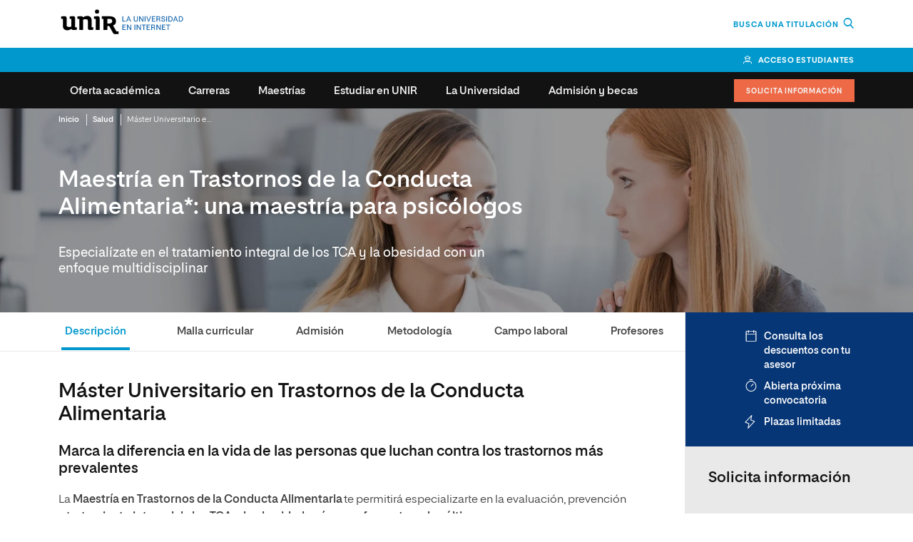

--- FILE ---
content_type: text/html; charset=UTF-8
request_url: https://peru.unir.net/gestion-sanitaria/maestria-trastornos-conducta-alimentaria/
body_size: 53279
content:
<!DOCTYPE html><html lang="es-PE"><head><meta charset="UTF-8"><script>if(navigator.userAgent.match(/MSIE|Internet Explorer/i)||navigator.userAgent.match(/Trident\/7\..*?rv:11/i)){var href=document.location.href;if(!href.match(/[?&]nowprocket/)){if(href.indexOf("?")==-1){if(href.indexOf("#")==-1){document.location.href=href+"?nowprocket=1"}else{document.location.href=href.replace("#","?nowprocket=1#")}}else{if(href.indexOf("#")==-1){document.location.href=href+"&nowprocket=1"}else{document.location.href=href.replace("#","&nowprocket=1#")}}}}</script><script>(()=>{class RocketLazyLoadScripts{constructor(){this.v="1.2.6",this.triggerEvents=["keydown","mousedown","mousemove","touchmove","touchstart","touchend","wheel"],this.userEventHandler=this.t.bind(this),this.touchStartHandler=this.i.bind(this),this.touchMoveHandler=this.o.bind(this),this.touchEndHandler=this.h.bind(this),this.clickHandler=this.u.bind(this),this.interceptedClicks=[],this.interceptedClickListeners=[],this.l(this),window.addEventListener("pageshow",(t=>{this.persisted=t.persisted,this.everythingLoaded&&this.m()})),this.CSPIssue=sessionStorage.getItem("rocketCSPIssue"),document.addEventListener("securitypolicyviolation",(t=>{this.CSPIssue||"script-src-elem"!==t.violatedDirective||"data"!==t.blockedURI||(this.CSPIssue=!0,sessionStorage.setItem("rocketCSPIssue",!0))})),document.addEventListener("DOMContentLoaded",(()=>{this.k()})),this.delayedScripts={normal:[],async:[],defer:[]},this.trash=[],this.allJQueries=[]}p(t){document.hidden?t.t():(this.triggerEvents.forEach((e=>window.addEventListener(e,t.userEventHandler,{passive:!0}))),window.addEventListener("touchstart",t.touchStartHandler,{passive:!0}),window.addEventListener("mousedown",t.touchStartHandler),document.addEventListener("visibilitychange",t.userEventHandler))}_(){this.triggerEvents.forEach((t=>window.removeEventListener(t,this.userEventHandler,{passive:!0}))),document.removeEventListener("visibilitychange",this.userEventHandler)}i(t){"HTML"!==t.target.tagName&&(window.addEventListener("touchend",this.touchEndHandler),window.addEventListener("mouseup",this.touchEndHandler),window.addEventListener("touchmove",this.touchMoveHandler,{passive:!0}),window.addEventListener("mousemove",this.touchMoveHandler),t.target.addEventListener("click",this.clickHandler),this.L(t.target,!0),this.S(t.target,"onclick","rocket-onclick"),this.C())}o(t){window.removeEventListener("touchend",this.touchEndHandler),window.removeEventListener("mouseup",this.touchEndHandler),window.removeEventListener("touchmove",this.touchMoveHandler,{passive:!0}),window.removeEventListener("mousemove",this.touchMoveHandler),t.target.removeEventListener("click",this.clickHandler),this.L(t.target,!1),this.S(t.target,"rocket-onclick","onclick"),this.M()}h(){window.removeEventListener("touchend",this.touchEndHandler),window.removeEventListener("mouseup",this.touchEndHandler),window.removeEventListener("touchmove",this.touchMoveHandler,{passive:!0}),window.removeEventListener("mousemove",this.touchMoveHandler)}u(t){t.target.removeEventListener("click",this.clickHandler),this.L(t.target,!1),this.S(t.target,"rocket-onclick","onclick"),this.interceptedClicks.push(t),t.preventDefault(),t.stopPropagation(),t.stopImmediatePropagation(),this.M()}O(){window.removeEventListener("touchstart",this.touchStartHandler,{passive:!0}),window.removeEventListener("mousedown",this.touchStartHandler),this.interceptedClicks.forEach((t=>{t.target.dispatchEvent(new MouseEvent("click",{view:t.view,bubbles:!0,cancelable:!0}))}))}l(t){EventTarget.prototype.addEventListenerWPRocketBase=EventTarget.prototype.addEventListener,EventTarget.prototype.addEventListener=function(e,i,o){"click"!==e||t.windowLoaded||i===t.clickHandler||t.interceptedClickListeners.push({target:this,func:i,options:o}),(this||window).addEventListenerWPRocketBase(e,i,o)}}L(t,e){this.interceptedClickListeners.forEach((i=>{i.target===t&&(e?t.removeEventListener("click",i.func,i.options):t.addEventListener("click",i.func,i.options))})),t.parentNode!==document.documentElement&&this.L(t.parentNode,e)}D(){return new Promise((t=>{this.P?this.M=t:t()}))}C(){this.P=!0}M(){this.P=!1}S(t,e,i){t.hasAttribute&&t.hasAttribute(e)&&(event.target.setAttribute(i,event.target.getAttribute(e)),event.target.removeAttribute(e))}t(){this._(this),"loading"===document.readyState?document.addEventListener("DOMContentLoaded",this.R.bind(this)):this.R()}k(){let t=[];document.querySelectorAll("script[type=rocketlazyloadscript][data-rocket-src]").forEach((e=>{let i=e.getAttribute("data-rocket-src");if(i&&!i.startsWith("data:")){0===i.indexOf("//")&&(i=location.protocol+i);try{const o=new URL(i).origin;o!==location.origin&&t.push({src:o,crossOrigin:e.crossOrigin||"module"===e.getAttribute("data-rocket-type")})}catch(t){}}})),t=[...new Map(t.map((t=>[JSON.stringify(t),t]))).values()],this.T(t,"preconnect")}async R(){this.lastBreath=Date.now(),this.j(this),this.F(this),this.I(),this.W(),this.q(),await this.A(this.delayedScripts.normal),await this.A(this.delayedScripts.defer),await this.A(this.delayedScripts.async);try{await this.U(),await this.H(this),await this.J()}catch(t){console.error(t)}window.dispatchEvent(new Event("rocket-allScriptsLoaded")),this.everythingLoaded=!0,this.D().then((()=>{this.O()})),this.N()}W(){document.querySelectorAll("script[type=rocketlazyloadscript]").forEach((t=>{t.hasAttribute("data-rocket-src")?t.hasAttribute("async")&&!1!==t.async?this.delayedScripts.async.push(t):t.hasAttribute("defer")&&!1!==t.defer||"module"===t.getAttribute("data-rocket-type")?this.delayedScripts.defer.push(t):this.delayedScripts.normal.push(t):this.delayedScripts.normal.push(t)}))}async B(t){if(await this.G(),!0!==t.noModule||!("noModule"in HTMLScriptElement.prototype))return new Promise((e=>{let i;function o(){(i||t).setAttribute("data-rocket-status","executed"),e()}try{if(navigator.userAgent.indexOf("Firefox/")>0||""===navigator.vendor||this.CSPIssue)i=document.createElement("script"),[...t.attributes].forEach((t=>{let e=t.nodeName;"type"!==e&&("data-rocket-type"===e&&(e="type"),"data-rocket-src"===e&&(e="src"),i.setAttribute(e,t.nodeValue))})),t.text&&(i.text=t.text),i.hasAttribute("src")?(i.addEventListener("load",o),i.addEventListener("error",(function(){i.setAttribute("data-rocket-status","failed-network"),e()})),setTimeout((()=>{i.isConnected||e()}),1)):(i.text=t.text,o()),t.parentNode.replaceChild(i,t);else{const i=t.getAttribute("data-rocket-type"),s=t.getAttribute("data-rocket-src");i?(t.type=i,t.removeAttribute("data-rocket-type")):t.removeAttribute("type"),t.addEventListener("load",o),t.addEventListener("error",(i=>{this.CSPIssue&&i.target.src.startsWith("data:")?(console.log("WPRocket: data-uri blocked by CSP -> fallback"),t.removeAttribute("src"),this.B(t).then(e)):(t.setAttribute("data-rocket-status","failed-network"),e())})),s?(t.removeAttribute("data-rocket-src"),t.src=s):t.src="data:text/javascript;base64,"+window.btoa(unescape(encodeURIComponent(t.text)))}}catch(i){t.setAttribute("data-rocket-status","failed-transform"),e()}}));t.setAttribute("data-rocket-status","skipped")}async A(t){const e=t.shift();return e&&e.isConnected?(await this.B(e),this.A(t)):Promise.resolve()}q(){this.T([...this.delayedScripts.normal,...this.delayedScripts.defer,...this.delayedScripts.async],"preload")}T(t,e){var i=document.createDocumentFragment();t.forEach((t=>{const o=t.getAttribute&&t.getAttribute("data-rocket-src")||t.src;if(o&&!o.startsWith("data:")){const s=document.createElement("link");s.href=o,s.rel=e,"preconnect"!==e&&(s.as="script"),t.getAttribute&&"module"===t.getAttribute("data-rocket-type")&&(s.crossOrigin=!0),t.crossOrigin&&(s.crossOrigin=t.crossOrigin),t.integrity&&(s.integrity=t.integrity),i.appendChild(s),this.trash.push(s)}})),document.head.appendChild(i)}j(t){let e={};function i(i,o){return e[o].eventsToRewrite.indexOf(i)>=0&&!t.everythingLoaded?"rocket-"+i:i}function o(t,o){!function(t){e[t]||(e[t]={originalFunctions:{add:t.addEventListener,remove:t.removeEventListener},eventsToRewrite:[]},t.addEventListener=function(){arguments[0]=i(arguments[0],t),e[t].originalFunctions.add.apply(t,arguments)},t.removeEventListener=function(){arguments[0]=i(arguments[0],t),e[t].originalFunctions.remove.apply(t,arguments)})}(t),e[t].eventsToRewrite.push(o)}function s(e,i){let o=e[i];e[i]=null,Object.defineProperty(e,i,{get:()=>o||function(){},set(s){t.everythingLoaded?o=s:e["rocket"+i]=o=s}})}o(document,"DOMContentLoaded"),o(window,"DOMContentLoaded"),o(window,"load"),o(window,"pageshow"),o(document,"readystatechange"),s(document,"onreadystatechange"),s(window,"onload"),s(window,"onpageshow");try{Object.defineProperty(document,"readyState",{get:()=>t.rocketReadyState,set(e){t.rocketReadyState=e},configurable:!0}),document.readyState="loading"}catch(t){console.log("WPRocket DJE readyState conflict, bypassing")}}F(t){let e;function i(e){return t.everythingLoaded?e:e.split(" ").map((t=>"load"===t||0===t.indexOf("load.")?"rocket-jquery-load":t)).join(" ")}function o(o){function s(t){const e=o.fn[t];o.fn[t]=o.fn.init.prototype[t]=function(){return this[0]===window&&("string"==typeof arguments[0]||arguments[0]instanceof String?arguments[0]=i(arguments[0]):"object"==typeof arguments[0]&&Object.keys(arguments[0]).forEach((t=>{const e=arguments[0][t];delete arguments[0][t],arguments[0][i(t)]=e}))),e.apply(this,arguments),this}}o&&o.fn&&!t.allJQueries.includes(o)&&(o.fn.ready=o.fn.init.prototype.ready=function(e){return t.domReadyFired?e.bind(document)(o):document.addEventListener("rocket-DOMContentLoaded",(()=>e.bind(document)(o))),o([])},s("on"),s("one"),t.allJQueries.push(o)),e=o}o(window.jQuery),Object.defineProperty(window,"jQuery",{get:()=>e,set(t){o(t)}})}async H(t){const e=document.querySelector("script[data-webpack]");e&&(await async function(){return new Promise((t=>{e.addEventListener("load",t),e.addEventListener("error",t)}))}(),await t.K(),await t.H(t))}async U(){this.domReadyFired=!0;try{document.readyState="interactive"}catch(t){}await this.G(),document.dispatchEvent(new Event("rocket-readystatechange")),await this.G(),document.rocketonreadystatechange&&document.rocketonreadystatechange(),await this.G(),document.dispatchEvent(new Event("rocket-DOMContentLoaded")),await this.G(),window.dispatchEvent(new Event("rocket-DOMContentLoaded"))}async J(){try{document.readyState="complete"}catch(t){}await this.G(),document.dispatchEvent(new Event("rocket-readystatechange")),await this.G(),document.rocketonreadystatechange&&document.rocketonreadystatechange(),await this.G(),window.dispatchEvent(new Event("rocket-load")),await this.G(),window.rocketonload&&window.rocketonload(),await this.G(),this.allJQueries.forEach((t=>t(window).trigger("rocket-jquery-load"))),await this.G();const t=new Event("rocket-pageshow");t.persisted=this.persisted,window.dispatchEvent(t),await this.G(),window.rocketonpageshow&&window.rocketonpageshow({persisted:this.persisted}),this.windowLoaded=!0}m(){document.onreadystatechange&&document.onreadystatechange(),window.onload&&window.onload(),window.onpageshow&&window.onpageshow({persisted:this.persisted})}I(){const t=new Map;document.write=document.writeln=function(e){const i=document.currentScript;i||console.error("WPRocket unable to document.write this: "+e);const o=document.createRange(),s=i.parentElement;let n=t.get(i);void 0===n&&(n=i.nextSibling,t.set(i,n));const c=document.createDocumentFragment();o.setStart(c,0),c.appendChild(o.createContextualFragment(e)),s.insertBefore(c,n)}}async G(){Date.now()-this.lastBreath>45&&(await this.K(),this.lastBreath=Date.now())}async K(){return document.hidden?new Promise((t=>setTimeout(t))):new Promise((t=>requestAnimationFrame(t)))}N(){this.trash.forEach((t=>t.remove()))}static run(){const t=new RocketLazyLoadScripts;t.p(t)}}RocketLazyLoadScripts.run()})();</script> <meta name="viewport" content="width=device-width, initial-scale=1.0"> <meta name='robots' content='max-image-preview:large' /><title>Maestría en Trastornos de la conducta alimentaria online | UNIR Perú</title><link rel="preload" as="font" href="https://peru.unir.net/wp-content/themes/peru/assets/fonts/firasans-regular.woff2" crossorigin><link rel="preload" as="font" href="https://peru.unir.net/wp-content/themes/peru/assets/fonts/opensans-regular.woff2" crossorigin><link rel="preload" as="font" href="https://peru.unir.net/wp-content/themes/peru/assets/fonts/unir-icons.woff2" crossorigin><link rel="preload" as="font" href="https://peru.unir.net/wp-content/themes/peru/assets/fonts/opensans-bold.woff2" crossorigin><link rel="preload" as="font" href="https://peru.unir.net/wp-content/themes/peru/assets/fonts/firasans-bold.woff2" crossorigin><meta name="description" content="Especialízate con nuestra Maestría en Trastornos de la Conducta Alimentaria online y aborda los tipos de TCA. ¡Con clases online y tutor personal!" /><meta name="robots" content="index, follow, max-snippet:-1, max-image-preview:large, max-video-preview:-1" /><link rel="canonical" href="https://peru.unir.net/gestion-sanitaria/maestria-trastornos-conducta-alimentaria/" /><meta property="og:locale" content="es_ES" /><meta property="og:type" content="article" /><meta property="og:title" content="Maestría en Trastornos de la conducta alimentaria online | UNIR Perú" /><meta property="og:description" content="Especialízate con nuestra Maestría en Trastornos de la Conducta Alimentaria online y aborda los tipos de TCA. ¡Con clases online y tutor personal!" /><meta property="og:url" content="https://peru.unir.net/gestion-sanitaria/maestria-trastornos-conducta-alimentaria/" /><meta property="og:site_name" content="Universidad Virtual | UNIR PE - Maestrías y Grados virtuales" /><meta property="article:publisher" content="https://www.facebook.com/UNIR.Peru/" /><meta property="article:modified_time" content="2026-01-29T11:12:42+00:00" /><meta property="og:image" content="https://peru.unir.net/wp-content/uploads/sites/2/2023/10/TCA-PRE.jpg" /><meta property="og:image:width" content="1920" /><meta property="og:image:height" content="1080" /><meta name="twitter:card" content="summary_large_image" /><meta name="twitter:site" content="@UNIR_Peru" /><link href='//peru.unir.net' crossorigin rel='dns-prefetch' /><link href='//www.googletagmanager.com' crossorigin rel='dns-prefetch' /><link href='//www.google-analytics.com' crossorigin rel='dns-prefetch' /><link href='//llamamegratis.es' crossorigin rel='dns-prefetch' /><link href='//d.adroll.com' crossorigin rel='dns-prefetch' /><link href='//s.adroll.com' crossorigin rel='dns-prefetch' /><link href='//connect.facebook.net' crossorigin rel='dns-prefetch' /><style id='elasticpress-related-posts-style-inline-css' type='text/css'>.editor-styles-wrapper .wp-block-elasticpress-related-posts ul,.wp-block-elasticpress-related-posts ul{list-style-type:none;padding:0}.editor-styles-wrapper .wp-block-elasticpress-related-posts ul li a>div{display:inline}</style><link rel='stylesheet' id='unir-c-form-style-css' href='https://assets.unir.net/prisma1_web_components/style.css' type='text/css' media='all' /><link data-minify="1" rel='stylesheet' id='prisma-styles-css' href='https://peru.unir.net/wp-content/cache/min/2/wp-content/themes/peru/assets/css/app.8b2b718866d76c506ed3.css?ver=1769499556' type='text/css' media='all' /><link rel='stylesheet' id='prisma-styles-768-css' href='https://peru.unir.net/wp-content/themes/peru/assets/css/app-768.24a4769f43da41f87b88.css' type='text/css' media='(min-width:768px)' /><link rel='stylesheet' id='prisma-styles-1280-css' href='https://peru.unir.net/wp-content/themes/peru/assets/css/app-1280.be7ed2d5e5b8d6cf7245.css' type='text/css' media='(min-width:1280px)' /><link rel='alternate' hreflang='es-AR' href='https://estudiantes-argentina.unir.net/salud/maestria-trastornos-conducta-alimentaria/' /><link rel='alternate' hreflang='es-CL' href='https://chile.unir.net/salud/magister-trastornos-conducta-alimentaria/' /><link rel='alternate' hreflang='es-CO' href='https://colombia.unir.net/salud/maestria-trastornos-conducta-alimentaria/' /><link rel='alternate' hreflang='es-EC' href='https://ecuador.unir.net/gestion-sanitaria/maestria-trastornos-conducta-alimentaria/' /><link rel='alternate' hreflang='es-ES' href='https://www.unir.net/salud/master-trastornos-conducta-alimentaria/' /><link rel='alternate' hreflang='es-MX' href='https://mexico.unir.net/salud/master-trastornos-conducta-alimentaria/' /><link rel='alternate' hreflang='es-PE' href='https://peru.unir.net/gestion-sanitaria/maestria-trastornos-conducta-alimentaria/' /><link rel='alternate' hreflang='es-US' href='https://usa.unir.net/salud/maestria-trastornos-conducta-alimentaria/' /><link rel='manifest' href='https://peru.unir.net/wp-json/manifest/web-app/'><meta name='theme-color' content=''><meta name='application-name' content='UNIR Perú'><meta name='mobile-web-app-capable' content='yes'><meta name='apple-mobile-web-app-title' content='UNIR Perú'><meta name='apple-mobile-web-app-capable' content='yes'><meta name='apple-mobile-web-app-status-bar-style' content='black-translucent'><meta name='apple-touch-fullscreen' content='yes'><link rel='apple-touch-startup-image' href='https://peru.unir.net/wp-content/uploads/sites/2/2023/06/favicon_16x16.png'><script type="rocketlazyloadscript"> window.dataLayer = window.dataLayer || []; dataLayer[0] = window.dataLayer[0] || {}; dataLayer[0] = Object.assign({}, dataLayer[0], {'event':'page_info','page_type':'producto','area_negocio':'salud','area_negocio_id':'a08','subarea_negocio':'psicologia','subarea_negocio_id':'69','centro_educativo':'unir','facultad':'facultad de ciencias de la salud','facultad_id':'5','publication_date':'20231025','start_date':'no aplica','study_duration':'1 ano academico','study_format':'online','study_language':'es_pe','study_id':'656820','study_name':'master universitario en trastornos de la conducta alimentaria','study_sku':'es-656820-1','nivel_estudio':'postgrado','nivel_estudio_id':'2','page_path':'\/gestion-sanitaria\/maestria-trastornos-conducta-alimentaria\/','page_section':'producto','forms':[{'form_fields':'7','form_fields_array':'first_name, last_name, email, country_code, province_code, last_studies, phone_raw','id':'formulario-info','form_id':'formulario-info','form_name':'solicita informacion','form_type':'cupon','form_version':'solicitud_info_contextual','form_vertical':'salud','form_unique_id':1906365},{'form_fields':'10','form_fields_array':'study_type, area, study_id, first_name, last_name, country_code, province_code, email, phone_raw, last_studies','id':'formulario-info','form_id':'formulario-info','form_name':'solicita informacion','form_type':'cupon','form_version':'solicitud_info_general_modal','form_vertical':'salud','form_unique_id':1986909},{'form_fields':'2','form_fields_array':'country_code, phone_raw','id':'formulario-info','form_id':'formulario-info','form_name':'solicita informacion','form_type':'cupon','form_version':'solicitud_info_contextual','form_vertical':'salud','form_unique_id':2048817},{'form_fields':'7','form_fields_array':'first_name, last_name, country_code, province_code, last_studies, email, phone_raw','id':'formulario-info','form_id':'formulario-info','form_name':'solicita informacion','form_type':'cupon','form_version':'descarga_plan_estudios','form_vertical':'salud','form_unique_id':1931833},{'form_fields':'0','form_vertical':'salud','form_unique_id':9505}],'study_name_bi':'master universitario en trastornos de la conducta alimentaria','study_name_norm_bi':'trastornos de la conducta alimentaria','study_id_norm_bi':'1715','subnivel_estudio':'postgrado','subnivel_estudio_id':'3','mercado':'peru'});</script><script type="rocketlazyloadscript">(function() { var is_student = (document.cookie.match(/^(?:.*;)?\s*Dig\s*=\s*([^;]+)(?:.*)?$/) || [, null])[1]; var user_is_student_var_value = is_student ? 'estudiante' : 'no estudiante'; dataLayer[0] = dataLayer[0] || {}; dataLayer[0]['user_type'] = user_is_student_var_value; var pageType = dataLayer[0]['page_type']; var pageSection = dataLayer[0]['page_section']; var url_referer = document.referrer; if(url_referer){ let refererPageType = sessionStorage.getItem("refererPageType"); sessionStorage.setItem("refererPageType", pageType+ " " +pageSection); if(refererPageType){ dataLayer[0]['referrer_page_type'] = refererPageType; return; }else{ dataLayer[0]['referrer_page_type'] = "externo"; return; } } sessionStorage.setItem("refererPageType", pageType+ " " + pageSection); dataLayer[0]['referrer_page_type'] = "externo";})();</script><link rel="icon" href="https://peru.unir.net/wp-content/uploads/sites/2/2023/06/favicon_16x16.png" sizes="32x32" /><link rel="icon" href="https://peru.unir.net/wp-content/uploads/sites/2/2023/06/favicon_16x16.png" sizes="192x192" /><link rel="apple-touch-icon" href="https://peru.unir.net/wp-content/uploads/sites/2/2023/06/favicon_16x16.png" /><meta name="msapplication-TileImage" content="https://peru.unir.net/wp-content/uploads/sites/2/2023/06/favicon_16x16.png" /><!-- script defer src="https://cdn.optimizely.com/js/26508610118.js"></script --><meta name="referrer" content="unsafe-url"><script type="rocketlazyloadscript">(function(w,d,s,l,i){w[l]=w[l]||[];w[l].push({'gtm.start':new Date().getTime(),event:'gtm.js'});var f=d.getElementsByTagName(s)[0],j=d.createElement(s),dl=l!='dataLayer'?'&l='+l:'';j.async=true;j.src='https://www.googletagmanager.com/gtm.js?id='+i+dl;f.parentNode.insertBefore(j,f);})(window,document,'script','dataLayer','GTM-MBVSNDS');</script><style>@media screen and (max-width: 480px) {.-hidden-xs {display:none !important;}}body {--grid-margins: 0;}</style> <style>html{--c-primary: 0,152,205;--c-primary-hover: 0,114,154;--c-secondary: 0,108,143;--c-secondary-outstanding: 7,54,118;}</style> 
<script>(window.BOOMR_mq=window.BOOMR_mq||[]).push(["addVar",{"rua.upush":"false","rua.cpush":"true","rua.upre":"false","rua.cpre":"false","rua.uprl":"false","rua.cprl":"false","rua.cprf":"false","rua.trans":"SJ-cacdebf7-e91d-4375-b5a3-5b707468c98f","rua.cook":"false","rua.ims":"false","rua.ufprl":"false","rua.cfprl":"false","rua.isuxp":"false","rua.texp":"norulematch","rua.ceh":"false","rua.ueh":"false","rua.ieh.st":"0"}]);</script>
                              <script>!function(e){var n="https://s.go-mpulse.net/boomerang/";if("False"=="True")e.BOOMR_config=e.BOOMR_config||{},e.BOOMR_config.PageParams=e.BOOMR_config.PageParams||{},e.BOOMR_config.PageParams.pci=!0,n="https://s2.go-mpulse.net/boomerang/";if(window.BOOMR_API_key="9R8N2-2AJ9S-U7FEP-E6Q3T-JJZ8Y",function(){function e(){if(!r){var e=document.createElement("script");e.id="boomr-scr-as",e.src=window.BOOMR.url,e.async=!0,o.appendChild(e),r=!0}}function t(e){r=!0;var n,t,a,i,d=document,O=window;if(window.BOOMR.snippetMethod=e?"if":"i",t=function(e,n){var t=d.createElement("script");t.id=n||"boomr-if-as",t.src=window.BOOMR.url,BOOMR_lstart=(new Date).getTime(),e=e||d.body,e.appendChild(t)},!window.addEventListener&&window.attachEvent&&navigator.userAgent.match(/MSIE [67]\./))return window.BOOMR.snippetMethod="s",void t(o,"boomr-async");a=document.createElement("IFRAME"),a.src="about:blank",a.title="",a.role="presentation",a.loading="eager",i=(a.frameElement||a).style,i.width=0,i.height=0,i.border=0,i.display="none",o.appendChild(a);try{O=a.contentWindow,d=O.document.open()}catch(_){n=document.domain,a.src="javascript:var d=document.open();d.domain='"+n+"';void 0;",O=a.contentWindow,d=O.document.open()}if(n)d._boomrl=function(){this.domain=n,t()},d.write("<bo"+"dy onload='document._boomrl();'>");else if(O._boomrl=function(){t()},O.addEventListener)O.addEventListener("load",O._boomrl,!1);else if(O.attachEvent)O.attachEvent("onload",O._boomrl);d.close()}function a(e){window.BOOMR_onload=e&&e.timeStamp||(new Date).getTime()}if(!window.BOOMR||!window.BOOMR.version&&!window.BOOMR.snippetExecuted){window.BOOMR=window.BOOMR||{},window.BOOMR.snippetStart=(new Date).getTime(),window.BOOMR.snippetExecuted=!0,window.BOOMR.snippetVersion=14,window.BOOMR.url=n+"9R8N2-2AJ9S-U7FEP-E6Q3T-JJZ8Y";var i=document.currentScript||document.getElementsByTagName("script")[0],o=i.parentNode,r=!1,d=document.createElement("link");if(d.relList&&"function"==typeof d.relList.supports&&d.relList.supports("preload")&&"as"in d)window.BOOMR.snippetMethod="p",d.href=window.BOOMR.url,d.rel="preload",d.as="script",d.addEventListener("load",e),d.addEventListener("error",function(){t(!0)}),setTimeout(function(){if(!r)t(!0)},3e3),BOOMR_lstart=(new Date).getTime(),o.appendChild(d);else t(!1);if(window.addEventListener)window.addEventListener("load",a,!1);else if(window.attachEvent)window.attachEvent("onload",a)}}(),"".length>0)if(e&&"performance"in e&&e.performance&&"function"==typeof e.performance.setResourceTimingBufferSize)e.performance.setResourceTimingBufferSize();!function(){if(BOOMR=e.BOOMR||{},BOOMR.plugins=BOOMR.plugins||{},!BOOMR.plugins.AK){var n="true"=="true"?1:0,t="",a="aod7twixibyfa2l6si5a-f-78dbb18cd-clientnsv4-s.akamaihd.net",i="false"=="true"?2:1,o={"ak.v":"39","ak.cp":"1631886","ak.ai":parseInt("1160434",10),"ak.ol":"0","ak.cr":8,"ak.ipv":4,"ak.proto":"h2","ak.rid":"a0fcf574","ak.r":42169,"ak.a2":n,"ak.m":"","ak.n":"essl","ak.bpcip":"3.135.249.0","ak.cport":54068,"ak.gh":"23.52.43.84","ak.quicv":"","ak.tlsv":"tls1.3","ak.0rtt":"","ak.0rtt.ed":"","ak.csrc":"-","ak.acc":"","ak.t":"1769902650","ak.ak":"hOBiQwZUYzCg5VSAfCLimQ==0uzVCO2rZ0GPA5KSSh0JrQw2K53cOrDbvKRiV8v9/7Bijj3FHPzpBAMQ5gP+p6q6gm5unitqvEW8m3ADIB7XMtaZhW93gCYzG+ac9zMwRQvCZGYowp/hwpFPbYQlorU3S0niEIPdE/+BuokNLEMUoDe88oE5iAnbBF6O47jFx8n4Igi4an3qb6K0KNQ+EjlVaNIb3z/7yUnerrjap3DJFtxZKquvB7ojzKTveh4Y7kij1R+22RzBZIv6q+yg5pG9CK8awAm6/G8nEPtSp9yahXjBRS0njOq6WshtzY/FbLRU7lxsC2EDhhDm6woARZ5bDjK2fUcaTyKWel8CDrgLHEx6E+ggyp/5ZBjo6uqIghwwLaNtqWvuaSa2bVTSV2fvCCI/fv9FyWZEwpKUVs3xmbYnPmkicuObPHW9BGao9Qo=","ak.pv":"64","ak.dpoabenc":"","ak.tf":i};if(""!==t)o["ak.ruds"]=t;var r={i:!1,av:function(n){var t="http.initiator";if(n&&(!n[t]||"spa_hard"===n[t]))o["ak.feo"]=void 0!==e.aFeoApplied?1:0,BOOMR.addVar(o)},rv:function(){var e=["ak.bpcip","ak.cport","ak.cr","ak.csrc","ak.gh","ak.ipv","ak.m","ak.n","ak.ol","ak.proto","ak.quicv","ak.tlsv","ak.0rtt","ak.0rtt.ed","ak.r","ak.acc","ak.t","ak.tf"];BOOMR.removeVar(e)}};BOOMR.plugins.AK={akVars:o,akDNSPreFetchDomain:a,init:function(){if(!r.i){var e=BOOMR.subscribe;e("before_beacon",r.av,null,null),e("onbeacon",r.rv,null,null),r.i=!0}return this},is_complete:function(){return!0}}}}()}(window);</script></head><body class="unir_course-template-default single-unir_course postid-1917945 unir-body newFont"><script type="application/ld+json">[{ "@context": "https://schema.org", "@type": "BreadcrumbList", "itemListElement":[{"@type": "ListItem","position": "1","item":{"@id": "https://peru.unir.net","name": "Home"}},{"@type": "ListItem","position": "2","item":{"@id": "https://peru.unir.net/gestion-sanitaria/","name": "Salud"}},{"@type": "ListItem","position": "3","item":{"@id": "https://peru.unir.net/gestion-sanitaria/maestria-trastornos-conducta-alimentaria/","name": "Maestr\u00eda Universitaria en Trastornos de la Conducta Alimentaria"}}]}, {"@context": "https://schema.org","@type": "Course","name": "Maestr\u00eda Universitaria en Trastornos de la Conducta Alimentaria","description": "Especial\u00edzate con nuestra Maestr\u00eda en Trastornos de la Conducta Alimentaria online y aborda los tipos de TCA. \u00a1Con clases online y tutor personal!","sameAs": "https://peru.unir.net/gestion-sanitaria/maestria-trastornos-conducta-alimentaria/","provider": {"@type": "Organization","@id": "https://peru.unir.net/#organization","name": "Universidad Internacional de La Rioja","url": "https://peru.unir.net/"},"hasCourseInstance": { "@type": "CourseInstance","courseMode": "online", "courseWorkload": "PT8760H"},"offers": {"@type": "Offer","category": "Paid", "url": "https://peru.unir.net/gestion-sanitaria/maestria-trastornos-conducta-alimentaria/"}}]</script><script type="rocketlazyloadscript">(function () {var imgtag = document.createElement('img');imgtag.height = '1';imgtag.width = '1';imgtag.style = 'display:none';imgtag.src = 'https://dq.ms1222.net/bc728002-f335-44ce-b386-a8b8303f9f65.png?s=onsite&host=' + window.location.hostname + '&path=' + window.location.pathname;})()</script><noscript><iframe src="https://www.googletagmanager.com/ns.html?id=GTM-MBVSNDS"height="0" width="0" style="display:none;visibility:hidden"></iframe></noscript><script type="rocketlazyloadscript">document.addEventListener("DOMContentLoaded", function () { function checkAndHideButton() { const urlContainsSolicitud = window.location.href.includes("solicitud-informacion/"); const isSmallScreen = window.innerWidth < 1280; if (urlContainsSolicitud && isSmallScreen) { const button = document.querySelector("#navbar-fix > a.button--menu-highlight"); if (button) { button.classList.add("-hidden"); } } } checkAndHideButton(); window.addEventListener("resize", checkAndHideButton);});</script><!-- <script type="rocketlazyloadscript" defer>(function() { const elementosATrastrear = [ { selector: '.js-cards-filter', nombre: 'Cards Filter' }, { selector: '.container', nombre: 'Main Content' }, { selector: 'footer', nombre: 'Footer' }, { selector: '.slider', nombre: 'Slider' } ]; const startTime = performance.now(); function logResultado(nombre, tiempo, estado) { const label = `[${nombre}]`; const mensaje = `${label} ${estado} en ${tiempo.toFixed(2)} ms`; console.log(mensaje); } function enviarANewRelic(nombre, tiempo, estado) { if (window.newrelic && typeof newrelic.addPageAction === 'function') { newrelic.addPageAction('element_load', { name: nombre, time: tiempo, status: estado }); } } window.addEventListener('load', () => { setTimeout(() => { elementosATrastrear.forEach(({ selector, nombre }) => { const el = document.querySelector(selector); const tiempo = performance.now() - startTime; if (el) { logResultado(nombre, tiempo, 'CARGADO'); enviarANewRelic(nombre, tiempo, 'loaded'); } else { logResultado(nombre, tiempo, 'NO ENCONTRADO'); enviarANewRelic(nombre, tiempo, 'not_found'); } }); console.groupCollapsed('📊 Monitor de elementos clave'); console.table(elementosATrastrear.map(({ selector, nombre }) => { const el = document.querySelector(selector); return { Elemento: nombre, Selector: selector, Estado: el ? 'CARGADO' : 'NO ENCONTRADO', Tiempo: `${(performance.now() - startTime).toFixed(2)} ms` }; })); console.groupEnd(); }, 500); });})();</script> --><script type="rocketlazyloadscript"> document.addEventListener('DOMContentLoaded', function () { const IS_ACTIVE = 'is-active'; const originalAdd = DOMTokenList.prototype.add; DOMTokenList.prototype.add = function (...args) { const shouldFilter = this.value.includes('button--menu-item-highlight'); const filteredArgs = shouldFilter ? args.filter(cls => cls !== IS_ACTIVE) : args; return originalAdd.apply(this, filteredArgs); }; const buttons = document.querySelectorAll('.button--menu-item-highlight'); buttons.forEach(el => el.classList.remove(IS_ACTIVE)); });</script><div data-rocket-location-hash="c20e14404f386af64588064d1796752b" class="promo promo-horizontal promo-horizontal--fixed -bg-secondary-outstanding list--no-bullets promo--visible -hidden" data-horizontal-promo="true"> <div data-rocket-location-hash="0f2e10098b09d3bfc8b96f892dd719ba"> <ul class="promo__content l-flex--row l-flex l-flex--align-start"> <li class="promo__items icon--calendar-blank -icon-before">Abierta próxima convocatoria</li> <li class="promo__items icon--timer-clock -icon-before">Plazas limitadas</li> <li class="promo__items icon--lightning -icon-before">Consulta los descuentos con tu asesor</li> <li id="js-calculator" class="promo__items icon--arrow-right-circle -icon-before js-promo-horizontal-beca -hidden"><a class=" -text-underline" href="#" target="_blank" data-gtm="calculadora" data-gtm-container="acelerador" data-gtm-category="calculadora" data-gtm-action="becas" data-toggle="modal" data-target="modalCalculadora">Calcular beca</a></li> </ul> </div> </div> <script type="rocketlazyloadscript"> function domModificationScript() { const heroElement = document.querySelector('[class^="hero--"]'); const promoHorizontalElement = document.querySelector('.promo-horizontal'); if (heroElement && promoHorizontalElement) { const heroHasPromo = heroElement.getAttribute('data-promo-horizontal') === 'hero'; if (!heroHasPromo) { setTimeout(function() { promoHorizontalElement.classList.add('-hidden'); }, 500); return; } } const isMobile = window.innerWidth < 1280; let dataFixedNavbar = 'col-lg-9 fixed-sibling-navbar'; if (!isMobile) { dataFixedNavbar += ' promo-navbar--with-padding'; } const dataPromoNavbar = 'navbar'; const navbarElement = document.querySelector('.js-fixed.navbar-secondary__inner'); if (navbarElement) { navbarElement.setAttribute('data-fixed-modify', dataFixedNavbar); navbarElement.setAttribute('data-promo-horizontal', dataPromoNavbar); } const formParent = document.getElementById('scroll-form'); if (formParent) { const formChildren = formParent.querySelectorAll('.js-fixed'); const dataFixedForm = 'promo-form--with-padding'; const dataPromoForm = 'form'; if (formChildren.length) { formChildren.forEach(child => { child.setAttribute('data-promo-horizontal', dataPromoForm); child.setAttribute('data-fixed-modify', dataFixedForm); }); } } const scrollForms = document.querySelectorAll('#scroll-form'); let activadorEncontrado = false; for (const form of scrollForms) { if (form.querySelector('[data-target="modalCalculadora"]')) { activadorEncontrado = true; break; } } if (activadorEncontrado) { const promoElement = document.querySelector('.js-promo-horizontal-beca'); if (promoElement) { promoElement.classList.remove('-hidden'); } } } if (document.readyState === 'loading') { document.addEventListener('DOMContentLoaded', domModificationScript); } else { domModificationScript(); } </script><header class="header js-datalayer" ><div id="main-header" class="js-fixed" data-fixed ="top" data-fixed-xs ="1" data-fixed-lg ="1" data-fixed-at ="bottom" data-fixed-scrollup ="false" data-fixed-height ="true"><div class="navbar__backdrop" ></div><div class="header__brand l-flex--row l-flex--center -padding-lateral" ><div class="header__logo col-xs-7" ><a href ="https://peru.unir.net" data-gtm-container ="header" data-gtm-category ="logo_home" data-gtm-action ="navigation"><img width="613" height="137" src="https://peru.unir.net/wp-content/uploads/sites/2/2019/04/Unir_2021_logo.svg" class="no-lazy img-responsive img-responsive" alt="" loading="eager" /></a></div><div class="header__claim -text-right col-xs-5" ><a class="link -hidden-xs" href="https://peru.unir.net/oferta-academica/" target="_self" data-gtm-container="header" data-gtm-category="search_open" data-gtm-action="navigation">Busca una titulación <i class="icon--search -icon-before -icon--md" style="margin-left:4px"></i></a><a class="-text-primary -hidden-from-sm" href="https://peru.unir.net/oferta-academica/" target="_self" data-gtm-container="header" data-gtm-category="search_open" data-gtm-action="navigation"><i class="icon--search -icon-before -icon--md"></i></a></div></div><div class="header__toolbar--desktop -padding-lateral -bg-primary" ><a class=" link--icon-before icon--student -border-right" rel ="nofollow" data-gtm-container ="header" data-gtm-category ="acceso_estudiantes" data-gtm-action ="navigation" href="https://crosscutting.unir.net/?university=unir_es" rel="nofollow" >Acceso estudiantes</a></div><div class="header__navbar header__navbar--compact l-flex--row l-flex--center -padding-lateral -flex-row-reverse" ><a class=" button--menu-highlight -hidden-from-lg gtm_navbar_button_solicita_info button--menu-item js-scroll-features-origin" data-gtm-container ="menu" data-gtm-category ="solicitud_info_general_modal" data-gtm-action ="form_open" href="https://peru.unir.net/solicitud-informacion/" >Solicita información</a><nav class="navbar--compact js-navbar-compact is-test" ><button type="button" class="navbar__button -icon-before icon--navbar" data-gtm-container="header" data-gtm-category="menu_principal_nivel_0" data-gtm-action="navigation">Menú</button><div id="navbar-content" class=" navbar__content" ><ul class="navbar__list">  <li class="menu-item-has-children -extra-gap"> <label class="navbar__item" data-gtm="menu-categoria" data-gtm-container="header" data-gtm-category="menu_principal_nivel_1" data-gtm-action="navigation">Oferta acad&eacute;mica</label> <div class="navbar__sub-level"> <a href="https://peru.unir.net/oferta-academica/" class="navbar__link--outline navbar__link--secondary gtm_navbar_link_primary_ver" data-gtm="menu-boton" data-gtm-container="header" data-gtm-category="menu_principal_nivel_2" data-gtm-action="navigation">Ir a oferta acad&eacute;mica</a> <div class="navbar__sub-content"> <ul class="navbar__sub-list navbar__title " title="TIPO DE ESTUDIO"> <li class=""> <a href="https://peru.unir.net/carreras-online/" data-gtm-container="header" data-gtm-category="menu_principal_nivel_3" data-gtm-action="navigation" target="" data-gtm="menu-subcategoria">Carreras </a> </li><li class=""> <a href="https://peru.unir.net/maestrias/" data-gtm-container="header" data-gtm-category="menu_principal_nivel_3" data-gtm-action="navigation" target="" data-gtm="menu-subcategoria">Maestr&iacute;as </a> </li><li class=""> <a href="https://peru.unir.net/formacion-continua/" data-gtm-container="header" data-gtm-category="menu_principal_nivel_3" data-gtm-action="navigation" target="" data-gtm="menu-subcategoria">Educaci&oacute;n Continua </a> </li></ul><ul class="navbar__sub-list navbar__title " title="&Aacute;REAS DE ESTUDIO"> <li class=""> <a href="https://peru.unir.net/educacion/" data-gtm-container="header" data-gtm-category="menu_principal_nivel_3" data-gtm-action="navigation" target="" data-gtm="menu-subcategoria">Educaci&oacute;n </a> </li><li class=""> <a href="https://peru.unir.net/ciencias-economicas/" data-gtm-container="header" data-gtm-category="menu_principal_nivel_3" data-gtm-action="navigation" target="" data-gtm="menu-subcategoria">Ciencias Econ&oacute;micas y Administrativas </a> </li><li class=""> <a href="https://peru.unir.net/ingenieria/" data-gtm-container="header" data-gtm-category="menu_principal_nivel_3" data-gtm-action="navigation" target="" data-gtm="menu-subcategoria">Ingenier&iacute;a y Tecnolog&iacute;a de la Informaci&oacute;n </a> </li><li class=""> <a href="https://peru.unir.net/derecho/" data-gtm-container="header" data-gtm-category="menu_principal_nivel_3" data-gtm-action="navigation" target="" data-gtm="menu-subcategoria">Derecho </a> </li><li class=""> <a href="https://peru.unir.net/humanidades/" data-gtm-container="header" data-gtm-category="menu_principal_nivel_3" data-gtm-action="navigation" target="" data-gtm="menu-subcategoria">Artes y Humanidades </a> </li></ul><ul class="navbar__sub-list navbar__title invisible" title="."> <li class=""> <a href="https://peru.unir.net/ciencias-sociales/" data-gtm-container="header" data-gtm-category="menu_principal_nivel_3" data-gtm-action="navigation" target="" data-gtm="menu-subcategoria">Ciencias Sociales y del Trabajo </a> </li><li class=""> <a href="https://peru.unir.net/gestion-sanitaria/" data-gtm-container="header" data-gtm-category="menu_principal_nivel_3" data-gtm-action="navigation" target="" data-gtm="menu-subcategoria">Salud </a> </li><li class=""> <a href="https://peru.unir.net/diseno/" data-gtm-container="header" data-gtm-category="menu_principal_nivel_3" data-gtm-action="navigation" target="" data-gtm="menu-subcategoria">Dise&ntilde;o </a> </li><li class=""> <a href="https://peru.unir.net/marketing-comunicacion/" data-gtm-container="header" data-gtm-category="menu_principal_nivel_3" data-gtm-action="navigation" target="" data-gtm="menu-subcategoria">Marketing y Comunicaci&oacute;n </a> </li><li class=""> <a href="https://peru.unir.net/mba/" data-gtm-container="header" data-gtm-category="menu_principal_nivel_3" data-gtm-action="navigation" target="" data-gtm="menu-subcategoria">MBA </a> </li></ul> </div> </div></li><li class="menu-item-has-children -move-center is-custom-height"> <label class="navbar__item" data-gtm="menu-categoria" data-gtm-container="header" data-gtm-category="menu_principal_nivel_1" data-gtm-action="navigation">Carreras</label> <div class="navbar__sub-level"> <a href="https://peru.unir.net/carreras-online/" class="navbar__link--outline navbar__link--secondary gtm_navbar_link_primary_ver" data-gtm="menu-boton" data-gtm-container="header" data-gtm-category="menu_principal_nivel_2" data-gtm-action="navigation">Ver todas las carreras</a> <div class="navbar__sub-content"> <ul class="navbar__sub-list navbar__title " title="CARRERAS M&Aacute;S DEMANDADAS"> <li class=""> <a href="https://peru.unir.net/derecho/carrera-derecho/" data-gtm-container="header" data-gtm-category="menu_principal_nivel_3" data-gtm-action="navigation" target="" data-gtm="menu-subcategoria">Carrera en Derecho </a> </li><li class=""> <a href="https://peru.unir.net/humanidades/carrera-traduccion-interpretacion/" data-gtm-container="header" data-gtm-category="menu_principal_nivel_3" data-gtm-action="navigation" target="" data-gtm="menu-subcategoria">Carrera en Traducci&oacute;n e Interpretaci&oacute;n </a> </li><li class=""> <a href="https://peru.unir.net/ciencias-sociales/carrera-psicologia/" data-gtm-container="header" data-gtm-category="menu_principal_nivel_3" data-gtm-action="navigation" target="" data-gtm="menu-subcategoria">Carrera en Psicolog&iacute;a </a> </li><li class=""> <a href="https://peru.unir.net/humanidades/carrera-musica/" data-gtm-container="header" data-gtm-category="menu_principal_nivel_3" data-gtm-action="navigation" target="" data-gtm="menu-subcategoria">Carrera en M&uacute;sica </a> </li><li class=""> <a href="https://peru.unir.net/ingenieria/carrera-ciberseguridad/" data-gtm-container="header" data-gtm-category="menu_principal_nivel_3" data-gtm-action="navigation" target="" data-gtm="menu-subcategoria">Carrera en Ciberseguridad </a> </li><li class=""> <a href="https://peru.unir.net/ciencias-economicas/carrera-administracion-empresas/" data-gtm-container="header" data-gtm-category="menu_principal_nivel_3" data-gtm-action="navigation" target="" data-gtm="menu-subcategoria">Carrera en Administraci&oacute;n y Direcci&oacute;n de Empresas </a> </li><li class=""> <a href="https://peru.unir.net/ingenieria/carrera-ciencia-datos/" data-gtm-container="header" data-gtm-category="menu_principal_nivel_3" data-gtm-action="navigation" target="" data-gtm="menu-subcategoria">Carrera en Ciencia de Datos </a> </li></ul> </div> </div></li><li class="menu-item-has-children navbar-tabs -move-center"> <label class="navbar__item" data-gtm="menu-categoria" data-gtm-container="header" data-gtm-category="menu_principal_nivel_1" data-gtm-action="navigation">Maestr&iacute;as</label> <div class="navbar__sub-level"> <div class="navbar__sub-content"> <ul class="navbar__sub-list"> <li class="menu-item-has-children navbar-tabs__button "> <a href="#" data-gtm-container="header" data-gtm-category="menu_principal_nivel_2" data-gtm-action="navigation">Tecnolog&iacute;a de la Informaci&oacute;n e Ingenier&iacute;a</a> <div class="navbar__sub-level"> <a href="https://peru.unir.net/ingenieria/maestrias/" class="navbar__link--outline navbar__link--secondary gtm_navbar_link_secondary_ir_a" data-gtm="menu-boton" data-gtm-container="header" data-gtm-category="menu_principal_nivel_2" data-gtm-action="navigation">Ver todas las maestr&iacute;as de Ingenier&iacute;a</a><div class="navbar__sub-content -padding-sub-content"> <ul class="navbar__sub-list navbar__title" title="MAESTR&Iacute;AS M&Aacute;S DEMANDADAS"> <li class=" navbar__sub-list-tag"> <a href="https://peru.unir.net/ingenieria/maestria-inteligencia-artificial/" data-gtm-container="header" data-gtm-category="menu_principal_nivel_3" data-gtm-action="navigation" target="">Maestr&iacute;a Universitaria en Inteligencia Artificial </a> </li><li class=" navbar__sub-list-tag"> <a href="https://peru.unir.net/ingenieria/maestria-ciberseguridad/" data-gtm-container="header" data-gtm-category="menu_principal_nivel_3" data-gtm-action="navigation" target="">Maestr&iacute;a Universitaria en Ciberseguridad </a> </li><li class=" navbar__sub-list-tag"> <a href="https://peru.unir.net/ingenieria/maestria-ciencia-datos/" data-gtm-container="header" data-gtm-category="menu_principal_nivel_3" data-gtm-action="navigation" target="">Maestr&iacute;a Universitaria en An&aacute;lisis y Visualizaci&oacute;n de Datos Masivos </a> </li><li class=" navbar__sub-list-tag"> <a href="https://peru.unir.net/ingenieria/maestria-ingenieria-software-sistemas/" data-gtm-container="header" data-gtm-category="menu_principal_nivel_3" data-gtm-action="navigation" target="">Maestr&iacute;a Universitaria en Ingenier&iacute;a de Software y Sistemas Inform&aacute;ticos </a> </li><li class=" navbar__sub-list-tag"> <a href="https://peru.unir.net/ingenieria/maestria-seguridad-salud-trabajo/" data-gtm-container="header" data-gtm-category="menu_principal_nivel_3" data-gtm-action="navigation" target="">Maestr&iacute;a Universitaria en Prevenci&oacute;n de Riesgos Laborales (PRL) </a> </li><li class=" navbar__sub-list-tag"> <a href="https://peru.unir.net/ingenieria/maestria-tecnologias-informacion/" data-gtm-container="header" data-gtm-category="menu_principal_nivel_3" data-gtm-action="navigation" target="">Maestr&iacute;a Universitaria en Direcci&oacute;n y Gesti&oacute;n de Tecnolog&iacute;as de la Informaci&oacute;n (TI) </a> </li><li class=" navbar__sub-list-tag"> <a href="https://peru.unir.net/ingenieria/maestria-sistemas-integrados-gestion-calidad/" data-gtm-container="header" data-gtm-category="menu_principal_nivel_3" data-gtm-action="navigation" target="">Maestr&iacute;a Universitaria en Sistemas Integrados de Gesti&oacute;n: Calidad, Medio Ambiente, Prevenci&oacute;n de Riesgos Laborales y Responsabilidad Social Corporativa </a> </li></ul> </div><li class="menu-item-has-children navbar-tabs__button "> <a href="#" data-gtm-container="header" data-gtm-category="menu_principal_nivel_2" data-gtm-action="navigation">Derecho</a> <div class="navbar__sub-level"> <a href="https://peru.unir.net/derecho/maestrias/" class="navbar__link--outline navbar__link--secondary gtm_navbar_link_secondary_ir_a" data-gtm="menu-boton" data-gtm-container="header" data-gtm-category="menu_principal_nivel_2" data-gtm-action="navigation">Ver todas las maestr&iacute;as de Derecho</a><div class="navbar__sub-content -padding-sub-content"> <ul class="navbar__sub-list navbar__title" title="MAESTR&Iacute;AS M&Aacute;S DEMANDADAS"> <li class=" navbar__sub-list-tag"> <a href="https://peru.unir.net/derecho/maestria-gestion-publica/" data-gtm-container="header" data-gtm-category="menu_principal_nivel_3" data-gtm-action="navigation" target="">Maestr&iacute;a Universitaria en Direcci&oacute;n en la Gesti&oacute;n P&uacute;blica </a> </li><li class=" navbar__sub-list-tag"> <a href="https://peru.unir.net/derecho/maestria-derecho-penal-economico/" data-gtm-container="header" data-gtm-category="menu_principal_nivel_3" data-gtm-action="navigation" target="">Maestr&iacute;a Universitaria en Derecho Penal Econ&oacute;mico </a> </li><li class=" navbar__sub-list-tag"> <a href="https://peru.unir.net/derecho/maestria-derechos-humanos/" data-gtm-container="header" data-gtm-category="menu_principal_nivel_3" data-gtm-action="navigation" target="">Maestr&iacute;a Universitaria en Derechos Humanos: Sistemas de Protecci&oacute;n </a> </li><li class=" navbar__sub-list-tag"> <a href="https://peru.unir.net/derecho/maestria-derecho-digital/" data-gtm-container="header" data-gtm-category="menu_principal_nivel_3" data-gtm-action="navigation" target="">Maestr&iacute;a Universitaria en Derecho Digital </a> </li><li class=" navbar__sub-list-tag"> <a href="https://peru.unir.net/derecho/maestria-ciberdelincuencia/" data-gtm-container="header" data-gtm-category="menu_principal_nivel_3" data-gtm-action="navigation" target="">Maestr&iacute;a Universitaria en Ciberdelincuencia </a> </li><li class=" navbar__sub-list-tag"> <a href="https://peru.unir.net/derecho/maestria-derecho-laboral/" data-gtm-container="header" data-gtm-category="menu_principal_nivel_3" data-gtm-action="navigation" target="">Maestr&iacute;a Universitaria en Derecho del Trabajo y de la Seguridad Social </a> </li><li class=" navbar__sub-list-tag"> <a href="https://peru.unir.net/derecho/maestria-arbitraje-internacional/" data-gtm-container="header" data-gtm-category="menu_principal_nivel_3" data-gtm-action="navigation" target="">Maestr&iacute;a Universitaria en Arbitraje Internacional </a> </li></ul> </div><li class="menu-item-has-children navbar-tabs__button "> <label data-gtm-container="header" data-gtm-category="menu_principal_nivel_2" data-gtm-action="navigation">Artes y Humanidades</label> <div class="navbar__sub-level"> <a href="https://peru.unir.net/humanidades/maestrias/" class="navbar__link--outline navbar__link--secondary gtm_navbar_link_secondary_ir_a" data-gtm="menu-boton" data-gtm-container="header" data-gtm-category="menu_principal_nivel_2" data-gtm-action="navigation">Ver todas las maestr&iacute;as de Artes y Humanidades</a><div class="navbar__sub-content -padding-sub-content"> <ul class="navbar__sub-list navbar__title" title="MAESTR&Iacute;AS M&Aacute;S DEMANDADAS"> <li class=" navbar__sub-list-tag"> <a href="https://peru.unir.net/humanidades/maestria-gestion-cultural-emprendimiento/" data-gtm-container="header" data-gtm-category="menu_principal_nivel_3" data-gtm-action="navigation" target="">Maestr&iacute;a Universitaria en Gesti&oacute;n y Emprendimiento de Proyectos Culturales </a> </li><li class=" navbar__sub-list-tag"> <a href="https://peru.unir.net/humanidades/maestria-guiones-audiovisuales/" data-gtm-container="header" data-gtm-category="menu_principal_nivel_3" data-gtm-action="navigation" target="">Maestr&iacute;a Universitaria en Creaci&oacute;n de Guiones Audiovisuales </a> </li><li class=" navbar__sub-list-tag"> <a href="https://peru.unir.net/humanidades/maestria-escritura-creativa/" data-gtm-container="header" data-gtm-category="menu_principal_nivel_3" data-gtm-action="navigation" target="">Maestr&iacute;a Universitaria en Escritura Creativa </a> </li><li class=" navbar__sub-list-tag"> <a href="https://peru.unir.net/humanidades/maestria-pedagogia-musical/" data-gtm-container="header" data-gtm-category="menu_principal_nivel_3" data-gtm-action="navigation" target="">Maestr&iacute;a Universitaria en Pedagog&iacute;a Musical </a> </li><li class=" navbar__sub-list-tag"> <a href="https://peru.unir.net/humanidades/maestria-gestion-empresarial-industria-musical/" data-gtm-container="header" data-gtm-category="menu_principal_nivel_3" data-gtm-action="navigation" target="">Maestr&iacute;a Universitaria en Gesti&oacute;n Empresarial de la Industria Musical </a> </li><li class=" navbar__sub-list-tag"> <a href="https://peru.unir.net/humanidades/maestria-teatro-artes-escenicas/" data-gtm-container="header" data-gtm-category="menu_principal_nivel_3" data-gtm-action="navigation" target="">Maestr&iacute;a Universitaria en Estudios Avanzados de Teatro </a> </li><li class=" navbar__sub-list-tag"> <a href="https://peru.unir.net/humanidades/maestria-literatura-espanola-latinoamericana/" data-gtm-container="header" data-gtm-category="menu_principal_nivel_3" data-gtm-action="navigation" target="">Maestr&iacute;a Universitaria en Estudios Avanzados en Literatura Espa&ntilde;ola y Latinoamericana </a> </li></ul> </div><li class="menu-item-has-children navbar-tabs__button "> <label data-gtm-container="header" data-gtm-category="menu_principal_nivel_2" data-gtm-action="navigation">Ciencias Econ&oacute;micas y Administrativas</label> <div class="navbar__sub-level"> <a href="https://peru.unir.net/ciencias-economicas/maestrias/" class="navbar__link--outline navbar__link--secondary gtm_navbar_link_secondary_ir_a" data-gtm="menu-boton" data-gtm-container="header" data-gtm-category="menu_principal_nivel_2" data-gtm-action="navigation">Ver todas las maestr&iacute;as de CCEE</a><div class="navbar__sub-content -padding-sub-content"> <ul class="navbar__sub-list navbar__title" title="MAESTR&Iacute;AS M&Aacute;S DEMANDADAS"> <li class=" navbar__sub-list-tag"> <a href="https://peru.unir.net/ciencias-economicas/maestria-virtual-direccion-operaciones-calidad/" data-gtm-container="header" data-gtm-category="menu_principal_nivel_3" data-gtm-action="navigation" target="">Maestr&iacute;a Universitaria en Direcci&oacute;n de Procesos Estrat&eacute;gicos </a> </li><li class=" navbar__sub-list-tag"> <a href="https://peru.unir.net/ciencias-economicas/maestria-virtual-gestion-talento-humano/" data-gtm-container="header" data-gtm-category="menu_principal_nivel_3" data-gtm-action="navigation" target="">Maestr&iacute;a Universitaria en Direcci&oacute;n y Gesti&oacute;n de Recursos Humanos </a> </li><li class=" navbar__sub-list-tag"> <a href="https://peru.unir.net/ciencias-economicas/maestria-auditoria/" data-gtm-container="header" data-gtm-category="menu_principal_nivel_3" data-gtm-action="navigation" target="">Maestr&iacute;a Universitaria en Auditor&iacute;a </a> </li><li class=" navbar__sub-list-tag"> <a href="https://peru.unir.net/ciencias-economicas/maestria-gestion-comercial-ventas/" data-gtm-container="header" data-gtm-category="menu_principal_nivel_3" data-gtm-action="navigation" target="">Maestr&iacute;a Universitaria en Direcci&oacute;n Comercial y Ventas </a> </li><li class=" navbar__sub-list-tag"> <a href="https://peru.unir.net/ciencias-economicas/maestria-control-gestion-controlling/" data-gtm-container="header" data-gtm-category="menu_principal_nivel_3" data-gtm-action="navigation" target="">Maestr&iacute;a Universitaria en Control de Gesti&oacute;n / Controlling </a> </li><li class=" navbar__sub-list-tag"> <a href="https://peru.unir.net/ciencias-economicas/maestria-finanzas-online/" data-gtm-container="header" data-gtm-category="menu_principal_nivel_3" data-gtm-action="navigation" target="">Maestr&iacute;a Universitaria en Direcci&oacute;n y Gesti&oacute;n Financiera </a> </li><li class=" navbar__sub-list-tag"> <a href="https://peru.unir.net/ciencias-economicas/maestria-comercio-exterior/" data-gtm-container="header" data-gtm-category="menu_principal_nivel_3" data-gtm-action="navigation" target="">Maestr&iacute;a Universitaria en Direcci&oacute;n del Comercio Exterior e Internacionalizaci&oacute;n de Empresas </a> </li></ul> </div><li class="menu-item-has-children navbar-tabs__button "> <label data-gtm-container="header" data-gtm-category="menu_principal_nivel_2" data-gtm-action="navigation">MBA</label> <div class="navbar__sub-level"> <a href="https://peru.unir.net/mba/maestrias/" class="navbar__link--outline navbar__link--secondary gtm_navbar_link_secondary_ir_a" data-gtm="menu-boton" data-gtm-container="header" data-gtm-category="menu_principal_nivel_2" data-gtm-action="navigation">Ver todas las maestr&iacute;as de MBA</a><div class="navbar__sub-content -padding-sub-content"> <ul class="navbar__sub-list navbar__title" title="MAESTR&Iacute;AS M&Aacute;S DEMANDADAS"> <li class=" navbar__sub-list-tag"> <a href="https://peru.unir.net/mba/maestria-virtual-administracion-direccion-empresas-mba/" data-gtm-container="header" data-gtm-category="menu_principal_nivel_3" data-gtm-action="navigation" target="">Maestr&iacute;a Universitaria en Direcci&oacute;n y Administraci&oacute;n de Empresas (MBA) </a> </li><li class=" navbar__sub-list-tag"> <a href="https://peru.unir.net/mba/mba-directivos/" data-gtm-container="header" data-gtm-category="menu_principal_nivel_3" data-gtm-action="navigation" target="">Maestr&iacute;a Universitaria en Direcci&oacute;n y Administraci&oacute;n de Empresas &ndash; Executive MBA </a> </li><li class=" navbar__sub-list-tag"> <a href="https://peru.unir.net/mba/maestria-direccion-administracion-empresas-tech-mba/" data-gtm-container="header" data-gtm-category="menu_principal_nivel_3" data-gtm-action="navigation" target="">Maestr&iacute;a Universitaria en Direcci&oacute;n y Administraci&oacute;n de Empresas &ndash; Tech MBA </a> </li></ul><ul class="navbar__sub-list navbar__title" title="Especialidades oficiales"> <li class=" navbar__sub-list-tag"> <a href="https://peru.unir.net/mba/mba-virtual-especialidad-finanzas-corporativas-internacionales/" data-gtm-container="header" data-gtm-category="menu_principal_nivel_3" data-gtm-action="navigation" target="">MBA + Curso en Finanzas Corporativas Internacionales </a> </li><li class=" navbar__sub-list-tag"> <a href="https://peru.unir.net/mba/mba-recursos-humanos-virtual/" data-gtm-container="header" data-gtm-category="menu_principal_nivel_3" data-gtm-action="navigation" target="">MBA + Curso en Recursos Humanos </a> </li><li class=" navbar__sub-list-tag"> <a href="https://peru.unir.net/mba/mba-business-intelligence/" data-gtm-container="header" data-gtm-category="menu_principal_nivel_3" data-gtm-action="navigation" target="">MBA + Curso en Business Intelligence </a> </li></ul> </div><li class="menu-item-has-children navbar-tabs__button "> <a href="#" data-gtm-container="header" data-gtm-category="menu_principal_nivel_2" data-gtm-action="navigation">Educaci&oacute;n</a> <div class="navbar__sub-level"> <a href="https://peru.unir.net/educacion/maestrias/" class="navbar__link--outline navbar__link--secondary gtm_navbar_link_secondary_ir_a" data-gtm="menu-boton" data-gtm-container="header" data-gtm-category="menu_principal_nivel_2" data-gtm-action="navigation">Ver todas las maestr&iacute;as de Educaci&oacute;n</a><div class="navbar__sub-content -padding-sub-content"> <ul class="navbar__sub-list navbar__title" title="MAESTR&Iacute;AS M&Aacute;S DEMANDADAS"> <li class=" navbar__sub-list-tag"> <a href="https://peru.unir.net/educacion/maestria-docencia-universitaria/" data-gtm-container="header" data-gtm-category="menu_principal_nivel_3" data-gtm-action="navigation" target="">Maestr&iacute;a Universitaria en Docencia Superior Universitaria </a> </li><li class=" navbar__sub-list-tag"> <a href="https://peru.unir.net/educacion/maestria-ensenanza-ingles-lengua-extranjera-tefl/" data-gtm-container="header" data-gtm-category="menu_principal_nivel_3" data-gtm-action="navigation" target="">Maestr&iacute;a Universitaria en Ense&ntilde;anza de Ingl&eacute;s como Lengua Extranjera (TEFL) </a> </li><li class=" navbar__sub-list-tag"> <a href="https://peru.unir.net/educacion/maestria-innovacion-educativa/" data-gtm-container="header" data-gtm-category="menu_principal_nivel_3" data-gtm-action="navigation" target="">Maestr&iacute;a Universitaria en Innovaci&oacute;n Educativa </a> </li><li class=" navbar__sub-list-tag"> <a href="https://peru.unir.net/educacion/maestria-neuropsicologia/" data-gtm-container="header" data-gtm-category="menu_principal_nivel_3" data-gtm-action="navigation" target="">Maestr&iacute;a Universitaria en Neuropsicolog&iacute;a y Educaci&oacute;n </a> </li><li class=" navbar__sub-list-tag"> <a href="https://peru.unir.net/educacion/maestria-tecnologia-educativa-competencias-digitales/" data-gtm-container="header" data-gtm-category="menu_principal_nivel_3" data-gtm-action="navigation" target="">Maestr&iacute;a Universitaria en Tecnolog&iacute;a Educativa y Competencias Digitales </a> </li><li class=" navbar__sub-list-tag"> <a href="https://peru.unir.net/educacion/maestria-ensenanza-espanol-lengua-extranjera/" data-gtm-container="header" data-gtm-category="menu_principal_nivel_3" data-gtm-action="navigation" target="">Maestr&iacute;a Universitaria en Ense&ntilde;anza del Espa&ntilde;ol como Lengua Extranjera </a> </li></ul> </div><li class="menu-item-has-children navbar-tabs__button "> <label data-gtm-container="header" data-gtm-category="menu_principal_nivel_2" data-gtm-action="navigation">Gesti&oacute;n y Direcci&oacute;n Sanitaria</label> <div class="navbar__sub-level"> <a href="https://peru.unir.net/gestion-sanitaria/maestrias/" class="navbar__link--outline navbar__link--secondary gtm_navbar_link_secondary_ir_a" data-gtm="menu-boton" data-gtm-container="header" data-gtm-category="menu_principal_nivel_2" data-gtm-action="navigation">Ver todas las maestr&iacute;as de Gesti&oacute;n y Direcci&oacute;n Sanitaria</a><div class="navbar__sub-content -padding-sub-content"> <ul class="navbar__sub-list navbar__title" title="MAESTR&Iacute;AS M&Aacute;S DEMANDADAS"> <li class=" navbar__sub-list-tag"> <a href="https://peru.unir.net/gestion-sanitaria/maestria-psicoterapia/" data-gtm-container="header" data-gtm-category="menu_principal_nivel_3" data-gtm-action="navigation" target="">Maestr&iacute;a Universitaria en Psicoterapia: Terapias de Tercera Generaci&oacute;n </a> </li><li class=" navbar__sub-list-tag"> <a href="https://peru.unir.net/gestion-sanitaria/maestria-neuropsicologia-clinica/" data-gtm-container="header" data-gtm-category="menu_principal_nivel_3" data-gtm-action="navigation" target="">Maestr&iacute;a Universitaria en Neuropsicolog&iacute;a Cl&iacute;nica </a> </li><li class=" navbar__sub-list-tag"> <a href="https://peru.unir.net/gestion-sanitaria/maestria-cuidados-paliativos-pediatricos/" data-gtm-container="header" data-gtm-category="menu_principal_nivel_3" data-gtm-action="navigation" target="">Maestr&iacute;a Universitaria en Cuidados Paliativos Pedi&aacute;tricos </a> </li><li class=" navbar__sub-list-tag"> <a href="https://peru.unir.net/gestion-sanitaria/maestria-investigacion-salud/" data-gtm-container="header" data-gtm-category="menu_principal_nivel_3" data-gtm-action="navigation" target="">Maestr&iacute;a Universitaria en Metodolog&iacute;a de la Investigaci&oacute;n en Ciencias de la Salud </a> </li><li class=" navbar__sub-list-tag"> <a href="https://peru.unir.net/gestion-sanitaria/maestria-psicologia-forense/" data-gtm-container="header" data-gtm-category="menu_principal_nivel_3" data-gtm-action="navigation" target="">Maestr&iacute;a Universitaria en Psicolog&iacute;a Forense </a> </li><li class=" navbar__sub-list-tag"> <a href="https://peru.unir.net/gestion-sanitaria/maestria-psicologia-infantil/" data-gtm-container="header" data-gtm-category="menu_principal_nivel_3" data-gtm-action="navigation" target="">Maestr&iacute;a Universitaria en Intervenci&oacute;n Psicol&oacute;gica en Ni&ntilde;os y Adolescentes </a> </li><li class=" navbar__sub-list-tag"> <a href="https://peru.unir.net/gestion-sanitaria/maestria-direccion-administracion-salud/" data-gtm-container="header" data-gtm-category="menu_principal_nivel_3" data-gtm-action="navigation" target="">Maestr&iacute;a Universitaria en Direcci&oacute;n y Gesti&oacute;n Sanitaria </a> </li></ul> </div><li class="menu-item-has-children navbar-tabs__button "> <a href="#" data-gtm-container="header" data-gtm-category="menu_principal_nivel_2" data-gtm-action="navigation">Ciencias Sociales y del Trabajo</a> <div class="navbar__sub-level"> <div class="navbar__sub-content"> <ul class="navbar__sub-list navbar__title" title="MAESTR&Iacute;AS"> <li class=" navbar__sub-list-tag"> <a href="https://peru.unir.net/ciencias-economicas/maestria-virtual-gestion-talento-humano/" data-gtm-container="header" data-gtm-category="menu_principal_nivel_3" data-gtm-action="navigation" target="">Maestr&iacute;a Universitaria en Direcci&oacute;n y Gesti&oacute;n de Recursos Humanos </a> </li><li class=" navbar__sub-list-tag"> <a href="https://peru.unir.net/ciencias-sociales/maestria-cooperacion-internacional-desarrollo-gestion-proyectos/" data-gtm-container="header" data-gtm-category="menu_principal_nivel_3" data-gtm-action="navigation" target="">Maestr&iacute;a Universitaria en Cooperaci&oacute;n Internacional al Desarrollo: Gesti&oacute;n y Direcci&oacute;n de Proyectos </a> </li><li class=" navbar__sub-list-tag"> <a href="https://peru.unir.net/ingenieria/maestria-seguridad-salud-trabajo/" data-gtm-container="header" data-gtm-category="menu_principal_nivel_3" data-gtm-action="navigation" target="">Maestr&iacute;a Universitaria en Prevenci&oacute;n de Riesgos Laborales (PRL) </a> </li><li class=" navbar__sub-list-tag"> <a href="https://peru.unir.net/derecho/maestria-derecho-laboral/" data-gtm-container="header" data-gtm-category="menu_principal_nivel_3" data-gtm-action="navigation" target="">Maestr&iacute;a Universitaria en Derecho del Trabajo y de la Seguridad Social </a> </li><li class=" navbar__sub-list-tag"> <a href="https://peru.unir.net/ciencias-sociales/maestria-gerencia-social/" data-gtm-container="header" data-gtm-category="menu_principal_nivel_3" data-gtm-action="navigation" target="">Maestr&iacute;a Universitaria en Direcci&oacute;n e Intervenci&oacute;n Sociosanitaria </a> </li><li class=" navbar__sub-list-tag"> <a href="https://peru.unir.net/ciencias-sociales/maestria-intervencion-social/" data-gtm-container="header" data-gtm-category="menu_principal_nivel_3" data-gtm-action="navigation" target="">Maestr&iacute;a Universitaria en Intervenci&oacute;n Social en las Sociedades del Conocimiento </a> </li><li class=" navbar__sub-list-tag"> <a href="https://peru.unir.net/ciencias-sociales/maestria-investigacion-social-aplicada/" data-gtm-container="header" data-gtm-category="menu_principal_nivel_3" data-gtm-action="navigation" target="">Maestr&iacute;a Universitaria en M&eacute;todos y T&eacute;cnicas de Investigaci&oacute;n Social Aplicada </a> </li><li class=" navbar__sub-list-tag"> <a href="https://peru.unir.net/ciencias-sociales/maestria-terapia-familiar-sistemica/" data-gtm-container="header" data-gtm-category="menu_principal_nivel_3" data-gtm-action="navigation" target="">M&aacute;ster Universitario en Intervenci&oacute;n Social Familiar Sist&eacute;mica </a> </li></ul> </div><li class="menu-item-has-children navbar-tabs__button "> <label data-gtm-container="header" data-gtm-category="menu_principal_nivel_2" data-gtm-action="navigation">Marketing y Comunicaci&oacute;n</label> <div class="navbar__sub-level"> <a href="https://peru.unir.net/marketing-comunicacion/maestrias/" class="navbar__link--outline navbar__link--secondary gtm_navbar_link_secondary_ir_a" data-gtm="menu-boton" data-gtm-container="header" data-gtm-category="menu_principal_nivel_2" data-gtm-action="navigation">Ver todas las maestr&iacute;as de Marketing y Comunicaci&oacute;n</a><div class="navbar__sub-content -padding-sub-content"> <ul class="navbar__sub-list navbar__title" title="MAESTR&Iacute;AS M&Aacute;S DEMANDADAS"> <li class=" navbar__sub-list-tag"> <a href="https://peru.unir.net/marketing-comunicacion/maestria-comunicacion-politica-marketing/" data-gtm-container="header" data-gtm-category="menu_principal_nivel_3" data-gtm-action="navigation" target="">Maestr&iacute;a Universitaria en Comunicaci&oacute;n y Marketing Pol&iacute;tico </a> </li><li class=" navbar__sub-list-tag"> <a href="https://peru.unir.net/marketing-comunicacion/maestria-marketing-digital-comercio-electronico-virtual/" data-gtm-container="header" data-gtm-category="menu_principal_nivel_3" data-gtm-action="navigation" target="">Maestr&iacute;a Universitaria en Marketing Digital </a> </li><li class=" navbar__sub-list-tag"> <a href="https://peru.unir.net/marketing-comunicacion/maestria-direccion-marketing/" data-gtm-container="header" data-gtm-category="menu_principal_nivel_3" data-gtm-action="navigation" target="">Maestr&iacute;a Universitaria en Direcci&oacute;n de Marketing </a> </li><li class=" navbar__sub-list-tag"> <a href="https://peru.unir.net/marketing-comunicacion/maestria-branding/" data-gtm-container="header" data-gtm-category="menu_principal_nivel_3" data-gtm-action="navigation" target="">Maestr&iacute;a Universitaria en Gesti&oacute;n de Marca </a> </li><li class=" navbar__sub-list-tag"> <a href="https://peru.unir.net/marketing-comunicacion/maestria-comunicacion-transmedia/" data-gtm-container="header" data-gtm-category="menu_principal_nivel_3" data-gtm-action="navigation" target="">Maestr&iacute;a Universitaria en Comunicaci&oacute;n Transmedia </a> </li><li class=" navbar__sub-list-tag"> <a href="https://peru.unir.net/marketing-comunicacion/maestria-comunicacion-identidad-corporativa/" data-gtm-container="header" data-gtm-category="menu_principal_nivel_3" data-gtm-action="navigation" target="">Maestr&iacute;a Universitaria en Comunicaci&oacute;n Corporativa </a> </li><li class=" navbar__sub-list-tag"> <a href="https://peru.unir.net/marketing-comunicacion/maestria-protocolo-organizacion-eventos/" data-gtm-container="header" data-gtm-category="menu_principal_nivel_3" data-gtm-action="navigation" target="">Maestr&iacute;a Universitaria en Protocolo y Organizaci&oacute;n de Eventos </a> </li></ul> </div><li class="menu-item-has-children navbar-tabs__button "> <label data-gtm-container="header" data-gtm-category="menu_principal_nivel_2" data-gtm-action="navigation">Dise&ntilde;o</label> <div class="navbar__sub-level"> <a href="https://peru.unir.net/diseno/maestrias/" class="navbar__link--outline navbar__link--secondary gtm_navbar_link_secondary_ir_a" data-gtm="menu-boton" data-gtm-container="header" data-gtm-category="menu_principal_nivel_2" data-gtm-action="navigation">Ver todas las maestr&iacute;as de Dise&ntilde;o</a><div class="navbar__sub-content -padding-sub-content"> <ul class="navbar__sub-list navbar__title" title="MAESTR&Iacute;AS M&Aacute;S DEMANDADAS"> <li class=" navbar__sub-list-tag"> <a href="https://peru.unir.net/ingenieria/master-ingenieria-diseno-industrial/" data-gtm-container="header" data-gtm-category="menu_principal_nivel_3" data-gtm-action="navigation" target="">Maestr&iacute;a Universitaria en Dise&ntilde;o Industrial y Desarrollo de Producto </a> </li><li class=" navbar__sub-list-tag"> <a href="https://peru.unir.net/diseno/maestria-diseno-web/" data-gtm-container="header" data-gtm-category="menu_principal_nivel_3" data-gtm-action="navigation" target="">Maestr&iacute;a Universitaria en Dise&ntilde;o y Desarrollo de Interfaz de Usuario Web (Front-end Design &amp; Development) </a> </li><li class=" navbar__sub-list-tag"> <a href="https://peru.unir.net/diseno/maestria-diseno-grafico-digital/" data-gtm-container="header" data-gtm-category="menu_principal_nivel_3" data-gtm-action="navigation" target="">Maestr&iacute;a Universitaria en Dise&ntilde;o Gr&aacute;fico Digital </a> </li><li class=" navbar__sub-list-tag"> <a href="https://peru.unir.net/diseno/maestria-experiencia-usuario/" data-gtm-container="header" data-gtm-category="menu_principal_nivel_3" data-gtm-action="navigation" target="">M&aacute;ster Universitario en Dise&ntilde;o de Experiencia de Usuario </a> </li><li class=" navbar__sub-list-tag"> <a href="https://peru.unir.net/ingenieria/maestria-virtual-gerencia-proyectos-tecnologicos/" data-gtm-container="header" data-gtm-category="menu_principal_nivel_3" data-gtm-action="navigation" target="">Maestr&iacute;a Universitaria en Dise&ntilde;o y Gesti&oacute;n de Proyectos Tecnol&oacute;gicos </a> </li><li class=" navbar__sub-list-tag"> <a href="https://peru.unir.net/diseno/maestria-animacion-y-modelado-3d/" data-gtm-container="header" data-gtm-category="menu_principal_nivel_3" data-gtm-action="navigation" target="">Maestr&iacute;a Universitaria en Animaci&oacute;n 3D para las Industrias del Entretenimiento </a> </li><li class=" navbar__sub-list-tag"> <a href="https://peru.unir.net/diseno/maestria-smart-building/" data-gtm-container="header" data-gtm-category="menu_principal_nivel_3" data-gtm-action="navigation" target="">Maestr&iacute;a Universitaria en Herramientas y Tecnolog&iacute;as para el Dise&ntilde;o de Espacios Arquitect&oacute;nicos Inteligentes </a> </li></ul> </div> </div> </li></div></li><li class="menu-item-has-children -move-center"> <label class="navbar__item" data-gtm="menu-categoria" data-gtm-container="header" data-gtm-category="menu_principal_nivel_1" data-gtm-action="navigation">Estudiar en UNIR</label> <div class="navbar__sub-level"> <div class="navbar__sub-content"> <ul class="navbar__sub-list navbar__title " title="EXPERIENCIA UNIR"> <li class=""> <a href="https://peru.unir.net/estudiar-en-unir/opiniones-estudiantes/" data-gtm-container="header" data-gtm-category="menu_principal_nivel_3" data-gtm-action="navigation" target="" data-gtm="menu-subcategoria">Opiniones de estudiantes </a> </li><li class=""> <a href="https://peru.unir.net/estudiar-en-unir/alumni/" data-gtm-container="header" data-gtm-category="menu_principal_nivel_3" data-gtm-action="navigation" target="" data-gtm="menu-subcategoria">Alumni </a> </li><li class=""> <a href="https://peru.unir.net/estudiar-en-unir/encuentro-internacional-alumni/" data-gtm-container="header" data-gtm-category="menu_principal_nivel_3" data-gtm-action="navigation" target="" data-gtm="menu-subcategoria">Encuentro Internacional Alumni 2025 </a> </li><li class=""> <a href="https://peru.unir.net/estudiar-en-unir/sesiones-informativas-openclass/" data-gtm-container="header" data-gtm-category="menu_principal_nivel_3" data-gtm-action="navigation" target="" data-gtm="menu-subcategoria">Sesiones Informativas y Openclass </a> </li><li class=""> <a href="https://peru.unir.net/estudiar-en-unir/actividades-formativas/" data-gtm-container="header" data-gtm-category="menu_principal_nivel_3" data-gtm-action="navigation" target="" data-gtm="menu-subcategoria">Actividades Formativas </a> </li></ul><ul class="navbar__sub-list navbar__title " title="INFORMACI&Oacute;N PR&Aacute;CTICA"> <li class=""> <a href="https://peru.unir.net/estudiar-en-unir/como-estudiar-online/" data-gtm-container="header" data-gtm-category="menu_principal_nivel_3" data-gtm-action="navigation" target="" data-gtm="menu-subcategoria">Metodolog&iacute;a en l&iacute;nea </a> </li><li class=""> <a href="https://peru.unir.net/estudiar-en-unir/campus-virtual/" data-gtm-container="header" data-gtm-category="menu_principal_nivel_3" data-gtm-action="navigation" target="" data-gtm="menu-subcategoria">El Campus Virtual </a> </li><li class=""> <a href="https://peru.unir.net/estudiar-en-unir/sedes/" data-gtm-container="header" data-gtm-category="menu_principal_nivel_3" data-gtm-action="navigation" target="" data-gtm="menu-subcategoria">Atenci&oacute;n al postulante </a> </li><li class=""> <a href="https://peru.unir.net/estudiar-en-unir/preguntas-frecuentes/" data-gtm-container="header" data-gtm-category="menu_principal_nivel_3" data-gtm-action="navigation" target="" data-gtm="menu-subcategoria">Preguntas frecuentes </a> </li></ul> </div> </div></li><li class="menu-item-has-children -move-center"> <label class="navbar__item" data-gtm="menu-categoria" data-gtm-container="header" data-gtm-category="menu_principal_nivel_1" data-gtm-action="navigation">La Universidad</label> <div class="navbar__sub-level"> <div class="navbar__sub-content"> <ul class="navbar__sub-list navbar__title " title="CON&Oacute;CENOS"> <li class=""> <a href="https://peru.unir.net/universidad-online/unir-peru/" data-gtm-container="header" data-gtm-category="menu_principal_nivel_3" data-gtm-action="navigation" target="" data-gtm="menu-subcategoria">Qui&eacute;nes Somos </a> </li><li class=""> <a href="https://peru.unir.net/actualidad-unir/" data-gtm-container="header" data-gtm-category="menu_principal_nivel_3" data-gtm-action="navigation" target="" data-gtm="menu-subcategoria">Actualidad </a> </li><li class=""> <a href="https://peru.unir.net/revista/" data-gtm-container="header" data-gtm-category="menu_principal_nivel_3" data-gtm-action="navigation" target="" data-gtm="menu-subcategoria">Revista </a> </li><li class=""> <a href="https://peru.unir.net/evento/" data-gtm-container="header" data-gtm-category="menu_principal_nivel_3" data-gtm-action="navigation" target="" data-gtm="menu-subcategoria">Eventos </a> </li><li class=""> <a href="https://peru.unir.net/universidad-online/manifiesto-unir/" data-gtm-container="header" data-gtm-category="menu_principal_nivel_3" data-gtm-action="navigation" target="" data-gtm="menu-subcategoria">Manifiesto UNIR </a> </li><li class=""> <a href="https://peru.unir.net/universidad-online/calidad-europea/" data-gtm-container="header" data-gtm-category="menu_principal_nivel_3" data-gtm-action="navigation" target="" data-gtm="menu-subcategoria">Educaci&oacute;n Superior Europea </a> </li><li class=""> <a href="https://peru.unir.net/universidad-online/rankings-acuerdos-internacionales/" data-gtm-container="header" data-gtm-category="menu_principal_nivel_3" data-gtm-action="navigation" target="" data-gtm="menu-subcategoria">Rankings y acuerdos internacionales </a> </li><li class=""> <a href="https://peru.unir.net/universidad-online/areas-estudio/" data-gtm-container="header" data-gtm-category="menu_principal_nivel_3" data-gtm-action="navigation" target="" data-gtm="menu-subcategoria">&Aacute;reas de estudio </a> </li></ul><ul class="navbar__sub-list navbar__title " title="INVESTIGACI&Oacute;N Y CALIDAD"> <li class=""> <a href="https://peru.unir.net/universidad-online/investigacion/" data-gtm-container="header" data-gtm-category="menu_principal_nivel_3" data-gtm-action="navigation" target="" data-gtm="menu-subcategoria">Investigaci&oacute;n </a> </li><li class=""> <a href="https://peru.unir.net/universidad-online/plan-estrategico/" data-gtm-container="header" data-gtm-category="menu_principal_nivel_3" data-gtm-action="navigation" target="" data-gtm="menu-subcategoria">Plan Estrat&eacute;gico </a> </li><li class=""> <a href="https://peru.unir.net/universidad-online/sistema-calidad/" data-gtm-container="header" data-gtm-category="menu_principal_nivel_3" data-gtm-action="navigation" target="" data-gtm="menu-subcategoria">Sistema de Calidad </a> </li><li class=""> <a href="https://peru.unir.net/universidad-online/normativa/" data-gtm-container="header" data-gtm-category="menu_principal_nivel_3" data-gtm-action="navigation" target="" data-gtm="menu-subcategoria">Normas de Funcionamiento </a> </li><li class=""> <a href="https://peru.unir.net/universidad-online/futuros-educacion/" data-gtm-container="header" data-gtm-category="menu_principal_nivel_3" data-gtm-action="navigation" target="" data-gtm="menu-subcategoria">Futuros de la Educaci&oacute;n Superior </a> </li></ul><ul class="navbar__sub-list navbar__title " title="EQUIPO UNIR"> <li class=""> <a href="https://peru.unir.net/universidad-online/carta-del-rector/" data-gtm-container="header" data-gtm-category="menu_principal_nivel_3" data-gtm-action="navigation" target="" data-gtm="menu-subcategoria">Carta del Rector </a> </li><li class=""> <a href="https://peru.unir.net/universidad-online/organos-de-gobierno/" data-gtm-container="header" data-gtm-category="menu_principal_nivel_3" data-gtm-action="navigation" target="" data-gtm="menu-subcategoria">&Oacute;rganos de Gobierno </a> </li><li class=""> <a href="https://peru.unir.net/profesores/" data-gtm-container="header" data-gtm-category="menu_principal_nivel_3" data-gtm-action="navigation" target="" data-gtm="menu-subcategoria">Claustro </a> </li><li class=""> <a href="https://peru.unir.net/universidad-online/nuestros-alumnos/" data-gtm-container="header" data-gtm-category="menu_principal_nivel_3" data-gtm-action="navigation" target="" data-gtm="menu-subcategoria">Nuestros Alumnos </a> </li></ul> </div> </div></li><li class="menu-item-has-children -move-center"> <label class="navbar__item" data-gtm="menu-categoria" data-gtm-container="header" data-gtm-category="menu_principal_nivel_1" data-gtm-action="navigation">Admisi&oacute;n y becas</label> <div class="navbar__sub-level"> <div class="navbar__sub-content"> <ul class="navbar__sub-list navbar__title " title="Admisi&oacute;n"> <li class=""> <a href="https://peru.unir.net/estudiar-en-unir/requisitos-acceso/" data-gtm-container="header" data-gtm-category="menu_principal_nivel_3" data-gtm-action="navigation" target="" data-gtm="menu-subcategoria">Requisitos de Acceso </a> </li><li class=""> <a href="https://peru.unir.net/estudiar-en-unir/convalidaciones/" data-gtm-container="header" data-gtm-category="menu_principal_nivel_3" data-gtm-action="navigation" target="" data-gtm="menu-subcategoria">Convalidaci&oacute;n de T&iacute;tulos </a> </li></ul><ul class="navbar__sub-list navbar__title " title="Becas y alianzas"> <li class=""> <a href="https://peru.unir.net/estudiar-en-unir/becas-universitarias/" data-gtm-container="header" data-gtm-category="menu_principal_nivel_3" data-gtm-action="navigation" target="" data-gtm="menu-subcategoria">Becas en Per&uacute; </a> </li><li class=""> <a href="https://peru.unir.net/estudiar-en-unir/alianzas/" data-gtm-container="header" data-gtm-category="menu_principal_nivel_3" data-gtm-action="navigation" target="" data-gtm="menu-subcategoria">Alianzas </a> </li></ul> </div> </div></li> <li class="button--menu-item-highlight"> <a href="https://peru.unir.net/solicitud-informacion/" target="" data-gtm="menu-categoria" data-gtm-container="menu" data-gtm-category="solicitud_info_contextual" data-gtm-action="form_open" class="js-scroll-features-origin">Solicita Informaci&oacute;n</a> </li></div></li></div></li></div></li></div></li></div></li></div></li></div></li></div></li></ul></div></div></li></ul></div></nav><div class="header__toolbar--mobile -bg-primary -hidden-from-sm js-move-el" data-move-to ="#navbar-content" ><a class=" link--icon-before icon--student -border-right" rel ="nofollow" data-gtm-container ="header" data-gtm-category ="acceso_estudiantes" data-gtm-action ="navigation" href="https://micampus.unir.net/" rel="nofollow" >Acceso estudiantes</a></div></div></div></header><script type="rocketlazyloadscript">(function() { const mainExecution = () => { const LOCAL_STORAGE_KEY_DL = 'dlstudy_id'; const LOCAL_STORAGE_KEY_UNIR = 'unir-info'; const COOKIE_NAME = 'UNIR_FORMS_SENT_TEST'; const CHECK_INTERVAL = 1000; let maxAgeDays = 0; const dataAttributeValue = document.body ? document.body.dataset.unirFormsSentMaxTimestamp : null; if (dataAttributeValue) { const parsedValue = parseInt(dataAttributeValue, 10); if (!isNaN(parsedValue)) { maxAgeDays = parsedValue; } } const UNIR_FORMS_SENT_MAX_TIMESTAMP = maxAgeDays > 0 ? maxAgeDays * 24 * 60 * 60 * 1000 : 0; function setCookie(name, value, days) { let expires = ""; if (days) { const date = new Date(); date.setTime(date.getTime() + (days * 24 * 60 * 60 * 1000)); expires = "; expires=" + date.toUTCString(); } let domain = ""; const hostname = window.location.hostname; if (hostname !== "localhost" && hostname.indexOf('.') !== -1) { const rootDomain = hostname.split('.').slice(-2).join('.'); domain = "; domain=." + rootDomain; } document.cookie = name + "=" + (value || "") + expires + "; path=/; SameSite=Lax" + domain; } function getCookie(name) { const nameEQ = name + "="; const ca = document.cookie.split(';'); for (let i = 0; i < ca.length; i++) { let c = ca[i]; while (c.charAt(0) === ' ') c = c.substring(1, c.length); if (c.indexOf(nameEQ) === 0) return c.substring(nameEQ.length, c.length); } return null; } function onIdFound(id) { const el = document.querySelector('.js-modal-pdf'); const token = el ? el.dataset.token : null; if (!el) { return; } if (!token) { if (el.href) { const elClone = el.cloneNode(true); elClone.classList.remove('js-modal-pdf'); elClone.classList.remove('-modal'); elClone.removeAttribute('data-token'); elClone.setAttribute('data-form-sent', id); if (el.parentNode) { el.parentNode.replaceChild(elClone, el); } } setTimeout(() => { onIdFound(id); }, CHECK_INTERVAL); return; } try { const url = atob(token); el.href = url; } catch (e) { } const elClone = el.cloneNode(true); elClone.classList.remove('js-modal-pdf'); elClone.classList.remove('-modal'); elClone.removeAttribute('data-token'); elClone.setAttribute('data-form-sent', id); if (el.parentNode) { el.parentNode.replaceChild(elClone, el); } setTimeout(() => { onIdFound(id); }, CHECK_INTERVAL); } function findInputInDOM(valueToFind) { const selector = `input[value="${valueToFind}"]`; let elemento = document.querySelector(selector); if (elemento) { return elemento; } const allElements = document.querySelectorAll('*'); for (const host of allElements) { if (host.shadowRoot && host.shadowRoot.mode === 'open') { const shadowElement = host.shadowRoot.querySelector(selector); if (shadowElement) { return shadowElement; } } } return null; } const studyIds = []; let formsSent = {}; const now = Date.now(); const dlstudy_id = sessionStorage.getItem(LOCAL_STORAGE_KEY_DL); if (dlstudy_id) { studyIds.push(dlstudy_id); } const unirInfo = localStorage.getItem(LOCAL_STORAGE_KEY_UNIR); if (unirInfo) { try { const parsedUnirInfo = JSON.parse(unirInfo); const unirInfo_study_id = parsedUnirInfo.formLead?.study_id; if (unirInfo_study_id) { if (!studyIds.includes(unirInfo_study_id)) { studyIds.push(unirInfo_study_id); } } } catch (e) { } } if (studyIds.length > 0) { const cookieValue = getCookie(COOKIE_NAME); if (cookieValue) { try { const parsedData = JSON.parse(cookieValue); if (typeof parsedData === 'object' && parsedData !== null && !Array.isArray(parsedData)) { formsSent = parsedData; } } catch (e) { } } studyIds.forEach(id => { formsSent[id] = { timestamp: now }; }); let finalForms = formsSent; if (UNIR_FORMS_SENT_MAX_TIMESTAMP > 0) { const cleanedForms = {}; for (const id in formsSent) { if (Object.prototype.hasOwnProperty.call(formsSent, id)) { const entry = formsSent[id]; if ((now - entry.timestamp) <= UNIR_FORMS_SENT_MAX_TIMESTAMP) { cleanedForms[id] = entry; } else { } } } finalForms = cleanedForms; } setCookie(COOKIE_NAME, JSON.stringify(finalForms), 365); for (const id in finalForms) { if (Object.prototype.hasOwnProperty.call(finalForms, id)) { const elementoEncontrado = findInputInDOM(id); if (elementoEncontrado) { onIdFound(id); break; } else { } } } } else { } }; if (document.readyState === 'loading') { document.addEventListener('DOMContentLoaded', mainExecution); } else { mainExecution(); }})();</script><style>@media (max-width: 1279px) {.row--no-gap.tabs__content {flex-flow: column-reverse;}}</style><section class="hero -color-inherit" data-promo-horizontal ="hero" ><div class="container l-flex--column-wrap" ><figure class="hero__image -backdrop" ><style>#image_1769879877_1923659 {object-position: 61.68% 10.78%; object-fit: cover; width: 100%; height: 100%;}@media only screen and (max-width: 1024px) {#image_1769879877_1923659 {object-position: 61.68% 10.78%; object-fit: cover; width: 100%; height: 100%;}}@media only screen and (max-width: 480px) {#image_1769879877_1923659 {object-position: 61.68% 10.78%; object-fit: cover; width: 100%; height: 100%;}}</style><picture><source media="(max-width: 480px)" srcset="https://peru.unir.net/wp-content/uploads/sites/2/2023/10/TCA-PRE-480x270.webp" type="image/webp"><source media="(max-width: 480px)" srcset="https://peru.unir.net/wp-content/uploads/sites/2/2023/10/TCA-PRE-480x270.jpg" type="image/jpeg"><source media="(max-width: 1024px)" srcset="https://peru.unir.net/wp-content/uploads/sites/2/2023/10/TCA-PRE-1024x576.webp" type="image/webp"><source media="(max-width: 1024px)" srcset="https://peru.unir.net/wp-content/uploads/sites/2/2023/10/TCA-PRE-1024x576.jpg" type="image/jpeg"><source media="(min-width: 1025px)" srcset="https://peru.unir.net/wp-content/uploads/sites/2/2023/10/TCA-PRE.webp" type="image/webp"><source media="(min-width: 1025px)" srcset="https://peru.unir.net/wp-content/uploads/sites/2/2023/10/TCA-PRE.jpg" type="image/jpeg"><img width="1920" height="1080" src="https://peru.unir.net/wp-content/uploads/sites/2/2023/10/TCA-PRE.jpg" class="no-lazy img-responsive" alt="Profesional ayudando a una persona con trastorno de la conducta alimentaria" loading="lazy" id="image_1769879877_1923659" /></picture></figure><div class="path" ><ul class=" path__breadcrumb" ><li><a href="https://peru.unir.net" data-gtm-container="breadcrumb" data-gtm-category="" data-gtm-action="navigation">Inicio</a></li><li> <a href="https://peru.unir.net/gestion-sanitaria/" data-gtm-container="breadcrumb" data-gtm-category="" data-gtm-action="navigation">Salud</a></li><li> Máster Universitario en Trastornos de la Conducta Alimentaria</li></ul></div><div class="hero__caption" ><h1 class=" hero__title" >Maestría en Trastornos de la Conducta Alimentaria*: una maestría para psicólogos</h1><p class=" hero__subtitle" >Especialízate en el tratamiento integral de los TCA y la obesidad con un enfoque multidisciplinar</p></div></div></section><section class="js-tabs" ><div class="row--no-gap tabs__content" ><main class="col-lg-9" ><div class="navbar-secondary--swipe js-navigation-tabs -margin-bottom--disabled"><nav class="js-mixed-navbar fullbar__tabs -margin-bottom--segmentX"><div class="navbar-secondary__inner -padding-right--disabled js-fixed js-navbar-swipe" data-fixed="top" data-fixed-xs="1" data-fixed-lg="1" data-fixed-modify="col-lg-9 fixed-sibling-navbar" data-fixed-disable="#main-header" data-fixed-stop="main" data-fixed-at="top" data-fixed-stop-modify="col-lg-12" data-scrollto="js-tabs"> <style>.navbar-secondary--swipe .navbar-secondary__list li.fullbar__item { flex: 1 0 auto;}</style><ul class="navbar-secondary__list"><li class="fullbar__item current-menu-item" style="flex: 0 1 auto;"><a role="tab" class="fullbar__link is-active" data-toggle="tab" href="#descripcion" data-tab-target="tab-0" data-gtm-container="tab" data-gtm-category="navigation" data-gtm-action="navigation">Descripción</a></li><li class="fullbar__item"><a role="tab" data-toggle="tab" class="fullbar__link" href="#malla-curricular" data-tab-target="tab-1" data-gtm-container="tab" data-gtm-category="navigation" data-gtm-action="navigation">Malla curricular</a></li> <li class="fullbar__item"><a role="tab" data-toggle="tab" class="fullbar__link" href="#admision" data-tab-target="tab-2" data-gtm-container="tab" data-gtm-category="navigation" data-gtm-action="navigation">Admisión</a></li><li class="fullbar__item"><a role="tab" data-toggle="tab" class="fullbar__link" href="#metodologia" data-tab-target="tab-3" data-gtm-container="tab" data-gtm-category="navigation" data-gtm-action="navigation">Metodología</a></li><li class="fullbar__item"><a role="tab" data-toggle="tab" class="fullbar__link" href="#campo-laboral" data-tab-target="tab-4" data-gtm-container="tab" data-gtm-category="navigation" data-gtm-action="navigation">Campo laboral</a></li><li class="fullbar__item"><a role="tab" data-toggle="tab" class="fullbar__link" href="#profesores" data-tab-target="tab-5" data-gtm-container="tab" data-gtm-category="navigation" data-gtm-action="navigation">Profesores</a></li><li class="fullbar__item -hidden"><a role="tab" data-toggle="tab" class="fullbar__link" href="#opiniones" data-tab-target="tab-6" data-gtm-container="tab" data-gtm-category="navigation" data-gtm-action="navigation">Opiniones</a></li></ul></div><div class="js-appear js-fixed -hidden-xs -hidden-sm -hidden-md -hidden" data-fixed="top" data-fixed-xs="1" data-fixed-lg="1" data-fixed-modify="col-lg-3" data-fixed-disable="#main-header" data-fixed-scrollup="true" data-id="#scroll-form" data-appear="bottom"> <ul class="navbar-secondary__list navbar-secondary__list--button"> <li class="navbar-secondary__link" aria-hidden="true"> <a class="button js-scrolly" href="#scroll-form" data-gtm-container="button_cta" data-gtm-category="solicita_info_contextual" data-gtm-action="form_open"> Solicita información </a> </li> </ul> </div></nav></div><article id="descripcion" class="tabs__pane -padding-top--disabled editor -margin-top--block is-active container" role ="tabpanel" aria-label ="Descripción" aria-hidden ="false" ><div class="-margin-bottom--block js-gtm-wysiwyg list--square" ><h2>Máster Universitario en Trastornos de la Conducta Alimentaria</h2><p class="heading--h3">Marca la diferencia en la vida de las personas que luchan contra los trastornos más prevalentes</p><p>La <strong>Maestr&iacute;a en Trastornos de la Conducta Alimentaria</strong> te permitir&aacute; especializarte en la evaluaci&oacute;n, prevenci&oacute;n y <strong>tratamiento integral de los TCA y la obesidad, as&iacute; como, formarte en los &uacute;ltimos avances en su investigaci&oacute;n.</strong> Con esta maestr&iacute;a adquirir&aacute;s todas las competencias para trabajar de manera multidisciplinar con familias, pacientes y otros profesionales relacionados.&nbsp;</p> <p>Lidera en el &aacute;rea cl&iacute;nica o lanza tu consulta a otro nivel en una de l<strong>as profesiones m&aacute;s altamente demandadas de la actualidad. </strong>Aprende sobre los distintos tipos de intervenci&oacute;n y su nivel de evidencia cient&iacute;fica y adquiere todas las herramientas necesarias para abordar estos trastornos.&nbsp;</p> <blockquote> <p>Maestr&iacute;a dirigida exclusivamente a psic&oacute;logos sanitarios o cl&iacute;nicos.</p> </blockquote></div><section class="product-info l-to-edge l-flex--row-wrap -border-top" ><article class="product-info__item col-xs-6 col-sm-4"><h3>Inicio</h3><p class="-text-small">19 oct 2026</p><a href="https://static.unir.net/CalendariosST/Lat/Siguiente/muTrasCondAlimentaria.pdf" target="_blank" data-gtm-container="downloadable" data-gtm-category="Ver calendario" data-gtm-action="descarga_archivo" class="gtm_product-info_link -text-primary -text-tag">Ver calendario</a></article><article class="product-info__item col-xs-6 col-sm-4"><h3>Duración</h3><p class="-text-small">1 año académico</p></article><article class="product-info__item col-xs-6 col-sm-4"><h3>Créditos</h3><p class="-text-small">60 ECTS</p></article><article class="product-info__item col-xs-6 col-sm-4"><h3>Metodología</h3><p class="-text-small">100% en línea</p></article><article class="product-info__item col-xs-6 col-sm-4"><h3>Exámenes</h3><p class="-text-small">Evaluación continua + Examen final en línea</p></article></section><section class="l-to-edge -padding-lateral -border-vertical -bg-neutral-light" ><a class="gtm_download_pdf link-download -modal js-modal-pdf" href ="https://static.unir.net/salud/master-trastornos-conducta-alimentaria/M-O_trastornoAlimenta.pdf" target ="_blank" rel ="nofollow" data-toggle ="modal" data-target ="modalPDF" data-gtm ="downloadable" data-gtm-container ="downloadable" data-gtm-category ="descargar el plan de estudios" data-gtm-action ="navigation" ><i class="-icon--xl unir-icon-pdf--red"></i>Descargar malla curricular<span class="link-download__text">Archivo .pdf</span></a></section><div class="editor -margin-vertical--block" ></div><article class="row--content -margin-vertical--block" ><div class="col-xs-5 col-sm-3 col-xl-2" ><figure class="-margin-bottom--min -text-center" ><style>#image_1769879877_1954870 {object-position: 50% 50%; object-fit: cover; width: 100%; height: 100%;}@media only screen and (max-width: 1024px) {#image_1769879877_1954870 {object-position: 50% 50%; object-fit: cover; width: 100%; height: 100%;}}@media only screen and (max-width: 480px) {#image_1769879877_1954870 {object-position: 50% 50%; object-fit: cover; width: 100%; height: 100%;}}</style><picture><source media="(max-width: 480px)" srcset="https://peru.unir.net/wp-content/uploads/sites/2/2024/07/eees.svg" type="image/jpeg"><source media="(max-width: 1024px)" srcset="https://peru.unir.net/wp-content/uploads/sites/2/2024/07/eees.svg" type="image/jpeg"><source media="(min-width: 1025px)" srcset="https://peru.unir.net/wp-content/uploads/sites/2/2024/07/eees.svg" type="image/jpeg"><img src="https://peru.unir.net/wp-content/uploads/sites/2/2024/07/eees.svg" class="img-responsive" alt="Logo EEES" loading="lazy" id="image_1769879877_1954870" /></picture></figure></div><div class="col-xs-7 col-sm-9 col-xl-10" ><h3 class="heading--h3" >Formación universitaria con acreditación europea</h3><p>Cumplimos con los est&aacute;ndares de ense&ntilde;anza y aprendizaje fijados por el&nbsp;<strong>Espacio Europeo de Educaci&oacute;n Superior</strong>, desde un enfoque inclusivo e innovador. Una excelencia acad&eacute;mica que es posible gracias a la suma de tu esfuerzo, la experiencia profesional de nuestros docentes y el compromiso de los asesores personales. <strong>Consigue un perfil internacional &uacute;nico.</strong></p></div></article><section class="video--small-lg l-to-edge -bg-primary" ><figure class="figure--bg-img -backdrop" ><style>#image_1769879877_1943722 {object-position: 50% 50%; object-fit: cover; width: 100%; height: 100%;}@media only screen and (max-width: 1024px) {#image_1769879877_1943722 {object-position: 50% 50%; object-fit: cover; width: 100%; height: 100%;}}@media only screen and (max-width: 480px) {#image_1769879877_1943722 {object-position: 50% 50%; object-fit: cover; width: 100%; height: 100%;}}</style><picture><source media="(max-width: 480px)" srcset="https://peru.unir.net/wp-content/uploads/sites/2/2024/04/Explicacion-ECOES-480x373.webp" type="image/webp"><source media="(max-width: 480px)" srcset="https://peru.unir.net/wp-content/uploads/sites/2/2024/04/Explicacion-ECOES-480x373.jpg" type="image/jpeg"><source media="(max-width: 1024px)" srcset="https://peru.unir.net/wp-content/uploads/sites/2/2024/04/Explicacion-ECOES.webp" type="image/webp"><source media="(max-width: 1024px)" srcset="https://peru.unir.net/wp-content/uploads/sites/2/2024/04/Explicacion-ECOES.jpg" type="image/jpeg"><source media="(min-width: 1025px)" srcset="https://peru.unir.net/wp-content/uploads/sites/2/2024/04/Explicacion-ECOES.webp" type="image/webp"><source media="(min-width: 1025px)" srcset="https://peru.unir.net/wp-content/uploads/sites/2/2024/04/Explicacion-ECOES.jpg" type="image/jpeg"><img width="1024" height="796" src="https://peru.unir.net/wp-content/uploads/sites/2/2024/04/Explicacion-ECOES.jpg" class="figure__img--center-horizontal img-responsive" alt="" loading="lazy" id="image_1769879877_1943722" /></picture><figcaption class="video__caption l-flex--column-wrap l-flex--center" ><a class=" -icon-before-border icon--play -text-center gtm_video_play" data-toggle ="modal" data-target ="modalVideo" data-modal-template ="video" aria-label ="Ver vídeo" data-gtm ="videos" data-gtm-container ="video" data-gtm-category ="descubre_en_que_consiste_la_innovadora_herramienta_ecoe" data-gtm-action ="video_open" href="https://unir.cloud.panopto.eu/Panopto/Pages/Embed.aspx?id=72b138d0-b7f5-4270-a584-b14600ef4bf2&autoplay=false&offerviewer=false&showtitle=false&showbrand=false&captions=true&interactivity=all" ></a><h2 class="video__title -text-center" >Descubre en qué consiste la innovadora herramienta ECOE</h2></figcaption></figure><figure class="figure--bg-img -backdrop" ><picture><source media="(max-width: 480px)" srcset="https://peru.unir.net/wp-content/uploads/sites/2/2024/04/Portada-video-Psicoterapia-PERU-480x202.webp" type="image/webp"><source media="(max-width: 480px)" srcset="https://peru.unir.net/wp-content/uploads/sites/2/2024/04/Portada-video-Psicoterapia-PERU-480x202.png" type="image/jpeg"><source media="(max-width: 1024px)" srcset="https://peru.unir.net/wp-content/uploads/sites/2/2024/04/Portada-video-Psicoterapia-PERU.webp" type="image/webp"><source media="(max-width: 1024px)" srcset="https://peru.unir.net/wp-content/uploads/sites/2/2024/04/Portada-video-Psicoterapia-PERU.png" type="image/jpeg"><source media="(min-width: 1025px)" srcset="https://peru.unir.net/wp-content/uploads/sites/2/2024/04/Portada-video-Psicoterapia-PERU.webp" type="image/webp"><source media="(min-width: 1025px)" srcset="https://peru.unir.net/wp-content/uploads/sites/2/2024/04/Portada-video-Psicoterapia-PERU.png" type="image/jpeg"><img width="845" height="356" src="https://peru.unir.net/wp-content/uploads/sites/2/2024/04/Portada-video-Psicoterapia-PERU.png" class="figure__img--center-horizontal img-responsive" alt="Portada video Psicoterapia PERU" loading="lazy" id="image_1769879877_1955873" /></picture><figcaption class="video__caption l-flex--column-wrap l-flex--center" ><a class=" -icon-before-border icon--play -text-center gtm_video_play" data-toggle ="modal" data-target ="modalVideo" data-modal-template ="video" aria-label ="Ver vídeo" data-gtm ="videos" data-gtm-container ="video" data-gtm-category ="la_estudiante_erika_perez_nos_explica_su_experiencia_practica_con_ecoe" data-gtm-action ="video_open" href="https://unir.cloud.panopto.eu/Panopto/Pages/Embed.aspx?id=b235830d-f1da-4af6-b034-b14600f12e3d&autoplay=false&offerviewer=false&showtitle=false&showbrand=false&captions=true&interactivity=all" ></a><h2 class="video__title -text-center" >La estudiante Erika Pérez nos explica su experiencia práctica con ECOE</h2></figcaption></figure></section><article class="editor -margin-vertical list--square list--numbers list--links table--default js-gtm-wysiwyg" ><div class="table" ><h2>¿Por qué estudiar la Maestría en Trastornos de la Conducta Alimentaria?</h2><p>Con este t&iacute;tulo lograr&aacute;s:</p> <ul> <li>&nbsp;Especializarte de la mano de <strong>profesores expertos</strong> en la pr&aacute;ctica cl&iacute;nica.</li> <li>Aprender de la experiencia de&nbsp;<strong>pacientes reales</strong>&nbsp;y de m&uacute;ltiples&nbsp;<strong>colaboradores especializados</strong>.</li> <li>Adquirir un&nbsp;<strong>conocimiento te&oacute;rico profundo</strong>&nbsp;sobre los <strong>distintos m&eacute;todos</strong> y modelos de abordaje psicoterap&eacute;uticos.</li> <li>Aplicar lo aprendido en la teor&iacute;a a trav&eacute;s de<strong> ejercicios pr&aacute;cticos.&nbsp;</strong></li> <li>Capacitarte para poder&nbsp;<strong>trabajar de manera eficaz.</strong></li> </ul> <blockquote> <p>Aprovecha los descuentos y opciones a beca disponibles para que inviertas en tu futuro de la forma m&aacute;s c&oacute;moda posible.</p> </blockquote> <h3>Condiciones financieras</h3> <p>En UNIR ponemos a tu disposici&oacute;n las mejores ayudas y opciones de financiaci&oacute;n para que inviertas en tu futuro de la forma m&aacute;s c&oacute;moda posible. Consulta con tu asesor las becas y descuentos que tienes a tu alcance.&nbsp;</p><h2>Especialízate en TCA con clases magistrales y casos reales simulados</h2><h3>Participa en sesiones y eventos virtuales sobre los temas m&aacute;s innovadores de los trastornos alimentarios y la obesidad</h3> <p>Ampliar&aacute;s tu formaci&oacute;n con ponentes de reconocido prestigio,&nbsp;organizaciones colaboradoras, como&nbsp;<strong>Gasol Foundation</strong>,&nbsp;<strong>la Asociaci&oacute;n contra la Anorexia y la Bulimia (ACAB) de Catalu&ntilde;a</strong>,&nbsp;<strong>el Grupo ITA</strong>&nbsp;(Instituto de Trastornos Alimentarios) o&nbsp;<strong>Plena Inclusi&oacute;n</strong>, entre otras.</p> <p><img loading="lazy" src="https://productos.unir.net/media/wysiwyg/199x72_gasol-foundation.png" alt="" width="199" height="72"><img loading="lazy" src="https://productos.unir.net/media/wysiwyg/199x72-acab-logo.png" alt="" width="199" height="72"><img loading="lazy" src="https://productos.unir.net/media/wysiwyg/logo%20ita%20new.jpeg" alt="" width="199" height="72"><img loading="lazy" src="https://productos.unir.net/media/wysiwyg/logo-plena-inclusion-new.jpg" alt="" width="199" height="72"></p> <h3>F&oacute;rmate con casos simulados y realiza el Examen Cl&iacute;nico Objetivo Estructurado (ECOE)</h3> <p>Los docentes del m&aacute;ster te guiar&aacute;n para que resuelvas retos similares a los que te enfrentar&aacute;s en el ejemplo de esta profesi&oacute;n. Te preparar&aacute;s para defender un caso simulado delante de un tribunal que valorar&aacute; tus habilidades como psic&oacute;logo en TCA. El ECOE es un procedimiento habitual en el &aacute;mbito m&eacute;dico que te permitir&aacute; mejorar tus competencias.</p><h2>Haz prácticas en centros especializados y alcanza las salidas profesionales en trastornos de la alimentación</h2><p>La alta prevalencia de problemas alimentarios en menores y jóvenes ha elevado la demanda de profesionales en el sector, tanto en centros hospitalarios como en consultas privadas y de prevención. Con esta maestría podrás desarrollarte como <strong>psicoterapeuta</strong> especializado en trastornos alimenticios, <strong>coordinador de programas</strong> de tratamientos especializados, así como <strong>investigador</strong> o <strong>docente</strong>, entre otros. Tendrás la posibilidad de realizar las prácticas en centros profesionales donde se tratan este tipo de dificultades.</p><p>Además, tenemos los siguientes convenios:</p><p class="parrafo-logos"><img loading="lazy" alt="" class="img-responsive" height="72" src="https://productos.unir.net/media/wysiwyg/logo ita new.jpeg" width="199"/><img loading="lazy" alt="" class="img-responsive" height="72" src="https://productos.unir.net/media/wysiwyg/logo-plena-inclusion-new.jpg" width="199"/><img loading="lazy" alt="" class="img-responsive" height="72" src="https://productos.unir.net/media/wysiwyg/199x72_ViaDigestiva.png" width="199"/><img loading="lazy" alt="" class="img-responsive" height="72" src="https://productos.unir.net/media/wysiwyg/199x72_CentroCADDA.png" width="199"/></p></div></article><article class="editor -margin-vertical list--square list--numbers list--links table--default" ><div class="table" ><h2>Requisitos de acceso a la Maestría en Trastornos de la Conducta Alimentaria</h2><p><span>Para matricularte en la maestría es necesario</span><span> estar</span><span> </span><strong>habilitado como psicólogo general sanitario o ser especialista en psicología clínica.</strong></p><p class="heading--h3">Perfil recomendado</p><p>La Maestr&iacute;a en Trastornos de la Conducta Alimentaria est&aacute; orientada a los estudiantes que quieran alcanzar los siguientes objetivos:&nbsp;</p> <ul> <li><strong>Liderar</strong> en la comprensi&oacute;n y abordaje sobre los trastornos m&aacute;s prevalentes en salud mental.</li> <li><strong>Especializarse</strong> en psicoterapia aplicada a los pacientes con TCA y obesidad y en la prevenci&oacute;n de estos trastornos.</li> <li><strong>Trabajar </strong>de manera multidisciplinar colaborando y comprendiendo a las distintas disciplinas involucradas.&nbsp;</li> </ul></div></article><section class="-margin-bottom-xs -margin-top-sm -margin-top--element" ><div class="slider slider--nav-position-sm" ><section class="-pos-relative -color-inherit" ><div class="testimony--square-v2 --border-bottom slider slider--nav-position-sm" ><div class="slider__inner js-slider" data-slider-nav ="nav" data-slider-lg-nav ="true"><article class="testimony--square-v2__item" ><blockquote class="testimony__quote" ><div class="testimony__description" ><p>&#8220;Eleg&iacute; la Maestr&iacute;a en TCA para comprender a fondo lo que hay detr&aacute;s de estos trastornos y poder acompa&ntilde;ar con sensibilidad y rigor a quienes los padecen. Ha sido una experiencia profundamente enriquecedora, con docentes cercanos y contenidos que transforman la pr&aacute;ctica cl&iacute;nica. Hoy aplico herramientas que me permiten trabajar con m&aacute;s empat&iacute;a e integrar una mirada integral del tratamiento&#8221;.</p></div><div class="testimony__bottom" ><div class="testimony__cite" ><p class="testimony__author -margin--disabled" >María Fernanda Correa Cueva</p><p class="testimony__course" >Egresada del MU en Trastornos de la Conducta Alimentaria</p></div></div></blockquote><figure class="testimony__portrait" ><div class="testimony__img" ><picture><source media="(max-width: 480px)" srcset="https://peru.unir.net/wp-content/uploads/sites/2/2025/10/maria-fernanda-correa-cueva.webp" type="image/webp"><source media="(max-width: 480px)" srcset="https://peru.unir.net/wp-content/uploads/sites/2/2025/10/maria-fernanda-correa-cueva.jpg" type="image/jpeg"><source media="(max-width: 1024px)" srcset="https://peru.unir.net/wp-content/uploads/sites/2/2025/10/maria-fernanda-correa-cueva.webp" type="image/webp"><source media="(max-width: 1024px)" srcset="https://peru.unir.net/wp-content/uploads/sites/2/2025/10/maria-fernanda-correa-cueva.jpg" type="image/jpeg"><source media="(min-width: 1025px)" srcset="https://peru.unir.net/wp-content/uploads/sites/2/2025/10/maria-fernanda-correa-cueva.webp" type="image/webp"><source media="(min-width: 1025px)" srcset="https://peru.unir.net/wp-content/uploads/sites/2/2025/10/maria-fernanda-correa-cueva.jpg" type="image/jpeg"><img width="150" height="150" src="https://peru.unir.net/wp-content/uploads/sites/2/2025/10/maria-fernanda-correa-cueva-150x150.jpg" class=" img-responsive" alt="" loading="lazy" id="image_1769879877_2020386" /></picture></div></figure></article><article class="testimony--square-v2__item" ><blockquote class="testimony__quote" ><div class="testimony__description" ><p>&#8220;Eleg&iacute; la Maestr&iacute;a en TCA porque quer&iacute;a una formaci&oacute;n especializada y de calidad. Ha sido una experiencia transformadora, que me brind&oacute; aprendizajes aplicables de inmediato en mi pr&aacute;ctica cl&iacute;nica y la oportunidad de crecer tanto a nivel profesional como personal&#8221;.</p></div><div class="testimony__bottom" ><div class="testimony__cite" ><p class="testimony__author -margin--disabled" >Marisol Montero Carvajal</p><p class="testimony__course" >Estudiante de la Maestría en Trastornos de la Conducta Alimentaria</p></div></div></blockquote><figure class="testimony__portrait" ><div class="testimony__img" ><picture><source media="(max-width: 480px)" srcset="https://peru.unir.net/wp-content/uploads/sites/2/2025/10/marisol-montero-carbajal.webp" type="image/webp"><source media="(max-width: 480px)" srcset="https://peru.unir.net/wp-content/uploads/sites/2/2025/10/marisol-montero-carbajal.jpg" type="image/jpeg"><source media="(max-width: 1024px)" srcset="https://peru.unir.net/wp-content/uploads/sites/2/2025/10/marisol-montero-carbajal.webp" type="image/webp"><source media="(max-width: 1024px)" srcset="https://peru.unir.net/wp-content/uploads/sites/2/2025/10/marisol-montero-carbajal.jpg" type="image/jpeg"><source media="(min-width: 1025px)" srcset="https://peru.unir.net/wp-content/uploads/sites/2/2025/10/marisol-montero-carbajal.webp" type="image/webp"><source media="(min-width: 1025px)" srcset="https://peru.unir.net/wp-content/uploads/sites/2/2025/10/marisol-montero-carbajal.jpg" type="image/jpeg"><img width="150" height="150" src="https://peru.unir.net/wp-content/uploads/sites/2/2025/10/marisol-montero-carbajal-150x150.jpg" class=" img-responsive" alt="" loading="lazy" id="image_1769879877_2013456" /></picture></div></figure></article><article class="testimony--square-v2__item" ><blockquote class="testimony__quote" ><div class="testimony__description" ><p>&#8220;Eleg&iacute; la Maestr&iacute;a en TCA porque es el &uacute;nico programa que ofrece una formaci&oacute;n espec&iacute;fica y profunda en este campo tan complejo. Fue una experiencia exigente y enriquecedora, que me brind&oacute; herramientas pr&aacute;cticas para la evaluaci&oacute;n, intervenci&oacute;n y prevenci&oacute;n, adem&aacute;s de una visi&oacute;n intercultural gracias al intercambio con colegas de distintos pa&iacute;ses. Sin duda, un aprendizaje transformador que fortaleci&oacute; mi pr&aacute;ctica cl&iacute;nica y mi desarrollo como investigadora&#8221;.</p><p>&nbsp;</p></div><div class="testimony__bottom" ><div class="testimony__cite" ><p class="testimony__author -margin--disabled" >Estela Trochez Aguilera</p><p class="testimony__course" >Estudiante de la Maestría en Trastornos de la Conducta Alimentaria</p></div></div></blockquote></article></div></div></section></div></section><article class="-margin-vertical--block" ><p class=" heading--h2" >Reconocimientos académicos</p><p class="heading--h3">Centro certificado por ANECA, seg&uacute;n el modelo AUDIT</p><p>La Facultad de Ciencias de la Salud cuenta con el <strong>sello de calidad otorgado por la Agencia Nacional de Evaluaci&oacute;n y Acreditaci&oacute;n</strong>, el &oacute;rgano encargado de garantizar la calidad de las titulaciones impartidas en el sistema universitario espa&ntilde;ol en l&iacute;nea con el Espacio Europeo de Educaci&oacute;n Superior (EEES).</p><p class="parrafo-logos"><img width="220" height="46" loading="lazy" class="img-responsive" src="https://peru.unir.net/wp-content/uploads/sites/2/2024/12/AUDIT-UIR_CCSALUD-RGB.svg" alt=""></p><div id="oficiales" ><p class="heading--h3 -margin-top--block">UNIR: una universidad de 5 estrellas, seg&uacute;n QS Stars</p><p>UNIR alcanza la<strong> m&aacute;xima calificaci&oacute;n</strong> en el<em> rating</em> de la reconocida consultora brit&aacute;nica. Estamos entre las mejores universidades en l&iacute;nea del mundo tras superar ampliamente <strong>todos los requisitos exigibles</strong> en una rigurosa auditoria centrada en la <strong>excelencia y la calidad educativa.</strong></p><p class="parrafo-logos"><img width="150" height="68" loading="lazy" class="img-responsive" src="https://peru.unir.net/wp-content/uploads/sites/2/2025/09/QS-5-1.svg" alt="Logo QS Stars"></p><p class="heading--h3 -margin-top--block">UNIR, la universidad en l&iacute;nea n&ordm;1 del mundo en espa&ntilde;ol, seg&uacute;n Times Higher Education</p><p>La prestigiosa revista THE, que publica <strong>uno de los tres rankings m&aacute;s influyentes</strong> en el &aacute;mbito de la educaci&oacute;n superior internacional, reconoce a UNIR en 2024 como&nbsp;la <strong>primera universidad hispanohablante en l&iacute;nea del mundo.</strong></p><p class="parrafo-logos"><img width="150" height="60" loading="lazy" class="img-responsive" src="https://peru.unir.net/wp-content/uploads/sites/2/2024/12/Times_Higher_Education_logo-1.svg" alt=""></p><p class="heading--h3 -margin-top--block">L&iacute;deres en innovaci&oacute;n educativa, seg&uacute;n &lsquo;Forbes&rsquo;</p><p><em>Forbes</em>&nbsp;nos posiciona entre las tres <strong>mejores universidades de Espa&ntilde;a y como la primera<em>&nbsp;online</em></strong>. Adem&aacute;s, destaca a UNIR como un referente global en la formaci&oacute;n <em>online</em> <strong>por su metodolog&iacute;a y la experiencia interactiva</strong> que ofrece a sus estudiantes, as&iacute; como su reconocimiento en los rankings internacionales m&aacute;s relevantes.</p><p class="parrafo-logos"><img width="150" height="73" loading="lazy" class="img-responsive" src="https://peru.unir.net/wp-content/uploads/sites/2/2024/12/Logo-FORBES-1.png" alt="Logo-FORBES"></p></div></article><article class="-color-inherit -margin-vertical--block -bg-neutral-light" ><div class="-padding-bottom--block -padding-lateral--inner" ><div class="-pos-relative" ><div class="marker" ><div class="marker__text -bg-secondary-outstanding" >IMPORTANTE</div></div><p class="heading--h2 -margin-top--block" >*Aclaración Maestrías vs. Másteres</p><p>Los documentos oficiales emitidos por esta universidad llevar&aacute;n la denominaci&oacute;n de <strong>Máster Universitario en Trastornos de la Conducta Alimentaria</strong> conforme al art&iacute;culo 3.1 del Real Decreto 1002/2010, al art&iacute;culo 16.3 del Real Decreto 822/2021, as&iacute; como a la denominaci&oacute;n dispuesta en el Registro de Universidades, Centros y T&iacute;tulos de Espa&ntilde;a.</p><ul class="list--icons-custom" ></ul></div></div></article><section class="accordion -margin-vertical--block -padding-top--element" ><span class="heading--h2" >Documentación de Calidad de la titulación y normativa</span><details class="accordion__wrapper -border-bottom" data-toggle="details"><summary class="accordion__heading" role="button"><span class="heading--h2"><span class="accordion__action -text-dark -icon-after gtm_accordion_link" data-gtm-container="no disponible en prisma1" data-gtm-category='calidad_en_la_titulacion' data-gtm-action="accordion_open">Calidad en la titulación</span></span></summary><div class="accordion__content editor -border-bottom" data-apply-utm="true"><a class="-display-block link-download -padding-top--disabled" href="https://static.unir.net/salud/master-trastornos-conducta-alimentaria/uct-miembros-master-trastornos-conducta-alimentaria.pdf" target="_blank" data-gtm-container="downloadable" data-gtm-category='componentes_uct' data-gtm-action="descarga_archivo"><i class="-icon-before-border--sm icon--download"></i> COMPONENTES UCT<span class="link-download__text">Archivo </span></a><ul class="list--links"><li class="-text-primary"><a class="link--icon-after icon--angle-right" href="mailto:unica@unir.net" target="_blank" data-gtm-container="contact" data-gtm-category="mailto" data-gtm-action="form_success">Envíanos tus sugerencias</a></li></ul></div></details><details class="accordion__wrapper -border-bottom" data-toggle="details"><summary class="accordion__heading" role="button"><span class="heading--h2"><span class="accordion__action -text-dark -icon-after gtm_accordion_link" data-data-gtm-container="no disponible en prisma1" data-gtm-category='' data-gtm-action="accordion_open">Documentación específica</span></span></summary><div class="accordion__content editor -border-bottom" data-apply-utm="true"><ul class="list--links elemento_1" id="1917945"><li class="-text-primary"><a class="gtm_documentation_link link--icon-after icon--angle-right" href="https://www.educacion.gob.es/ruct/estudio.action?codigoCiclo=SC&codigoTipo=M&CodigoEstudio=4318539&actual=estudios" rel="nofollow" data-gtm-container="link_list" data-gtm-category="otra_informacion_de_interes" data-gtm-action="navigation">Registro de Universidades, Centros y Títulos (RUCT)</a></li></ul></div></details><details class="accordion__wrapper -border-bottom" data-apply-utm="true" data-toggle="details"><summary class="accordion__heading" role="button"><span class="heading--h2"><span class="accordion__action -text-dark -icon-after icon--plus-slim gtm_accordion_link" data-gtm-container="no disponible en prisma1" data-gtm-category='' data-gtm-action="accordion_open">Documentación de la titulación</span></span></summary><div class="accordion__content editor"><ul class="list--links elemento_1" id="1917945"><li class="-text-primary"><a class="link-download" href="https://static.unir.net/salud/master-trastornos-conducta-alimentaria/Memoria_MECD_20240531_MU_TCA.pdf" target="_blank" rel="nofollow" data-gtm-container="downloadable" data-gtm-category='memoria' data-gtm-action="descarga_archivo"><i class="-icon-before-border--sm icon--download"></i> Memoria<p class="link-download__text">Archivo </p></a></li><li class="-text-primary"><a class="link-download" href="https://static.unir.net/salud/master-trastornos-conducta-alimentaria/01_Informe_evaluacion_ANECA_20230725_MU_TCA.pdf" target="_blank" rel="nofollow" data-gtm-container="downloadable" data-gtm-category='informe_favorable_de_aneca' data-gtm-action="descarga_archivo"><i class="-icon-before-border--sm icon--download"></i> Informe favorable de ANECA<p class="link-download__text">Archivo </p></a></li><li class="-text-primary"><a class="link-download" href="https://static.unir.net/salud/master-trastornos-conducta-alimentaria/02_Resolucion_verificacion_Consejo_Universidades_20230906_MU_TCA.pdf" target="_blank" rel="nofollow" data-gtm-container="downloadable" data-gtm-category='resolucion_de_verificacion_consejo_de_universidades' data-gtm-action="descarga_archivo"><i class="-icon-before-border--sm icon--download"></i> Resolución de verificación Consejo de Universidades<p class="link-download__text">Archivo </p></a></li><li class="-text-primary"><a class="link-download" href="https://static.unir.net/documentacion-oficial/03_Autorizacion_implantacion_CA_20231030.pdf" target="_blank" rel="nofollow" data-gtm-container="downloadable" data-gtm-category='autorizacion_de_la_implantacion_c._a.' data-gtm-action="descarga_archivo"><i class="-icon-before-border--sm icon--download"></i> Autorización de la implantación C. A.<p class="link-download__text">Archivo </p></a></li><li class="-text-primary"><a class="link-download" href="https://static.unir.net/documentacion-oficial/04_BOE_Acuerdo_Consejo_Ministros_Master_20240105.pdf" target="_blank" rel="nofollow" data-gtm-container="downloadable" data-gtm-category='publicacion_caracter_oficial_boe' data-gtm-action="descarga_archivo"><i class="-icon-before-border--sm icon--download"></i> Publicación carácter oficial BOE<p class="link-download__text">Archivo </p></a></li><li class="-text-primary"><a class="link-download" href="https://static.unir.net/salud/master-trastornos-conducta-alimentaria/05_Informe_modificacion_ANECA_20240531.pdf" target="_blank" rel="nofollow" data-gtm-container="downloadable" data-gtm-category='informe_de_modificacion_(31/05/2024)' data-gtm-action="descarga_archivo"><i class="-icon-before-border--sm icon--download"></i> Informe de modificación (31/05/2024)<p class="link-download__text">Archivo </p></a></li><li class="-text-primary"><a class="link-download" href="https://static.unir.net/salud/master-trastornos-conducta-alimentaria/06_Resolucion_modificacion_CU_20240605_MU_TCA.pdf" target="_blank" rel="nofollow" data-gtm-container="downloadable" data-gtm-category='resolucion_de_modificacion_consejo_de_universidades_(modificacion_31/05/2024)' data-gtm-action="descarga_archivo"><i class="-icon-before-border--sm icon--download"></i> Resolución de modificación Consejo de Universidades (modificación 31/05/2024)<p class="link-download__text">Archivo </p></a></li></ul></div></details><details class="accordion__wrapper -border-bottom" data-toggle="details"><summary class="accordion__heading" role="button"><span class="heading--h2"><span class="accordion__action -text-dark -icon-after gtm_accordion_link" data-gtm-container="no disponible en prisma1" data-gtm-category='reconocimiento_de_creditos' data-gtm-action="accordion_open">Reconocimiento de créditos</span></span></summary><div class="accordion__content editor -border-bottom" data-apply-utm="true"><ul class="list--links elemento_1" id="1917945"><li class="-text-primary"><a class="link--icon-after icon--angle-right" href="https://static.unir.net/salud/master-trastornos-conducta-alimentaria/DO-2.2-3.2_Criterios_Reconocimiento_MU_Trastornos_Conducta_Alimentaria_12092024.pdf" target="_blank" data-gtm-container="link_list" data-gtm-category="otra_informacion_de_interes" data-gtm-action="navigation">Sistema de reconocimiento de créditos del Máster Universitario en Trastornos de la Conducta Alimentaria</a></li></ul></div></details></section><ul class="list--links" ><li class="-text-primary" ><small class="-margin-right--element" >Consulta las preguntas frecuentes</small><a class=" link--icon-after icon--angle-right" data-gtm-container ="link_list" data-gtm-category ="consulta_las_preguntas_frecuentes" data-gtm-action ="navigation" href="https://peru.unir.net/estudiar-en-unir/preguntas-frecuentes/" target=" _blank" >VER FAQS</a></li><ul class="list--links"><li class="-text-primary"><small class="-margin-right--element">Convocatoria Actual:</small><a class="link--icon-after icon--angle-right" data-gtm-container="downloadable" data-gtm-category='20_oct_2025' data-gtm-action="descarga_archivo" href="https://static.unir.net/CalendariosST/Lat/Actual/muTrasCondAlimentaria.pdf" target="_blank">20 oct 2025</a></li></ul></ul><article class="-margin-top l-to-edge -bg-neutral-light -padding-vertical--block -color-inherit ps-module-related-courses" ><div class="container" ><p class="heading--h2" >Otras titulaciones que podrían interesarte</p><section class="list-comparison--slider list-comparison--horizontal slider l-to-edge -padding-left" ><div class="slider__inner js-slider" data-slider-controls ="true" data-slider-xs-nav ="nav" data-slider-lg-nav ="controls" data-slider-items ="1" data-slider-xs-items ="2" data-slider-sm-items ="2" data-slider-md-items ="3" data-slider-lg-items ="3" data-slider-xl-items ="4" ><article class="list-comparison__items list-comparison__wrapper" ><article class="list-comparison__items -full-width" ><a class="list-comparison__content l-flex--column-wrap" href ="https://peru.unir.net/gestion-sanitaria/maestria-neuropsicologia-clinica/" data-gtm-container ="cards_features" data-gtm-category ="Máster Universitario en Neuropsicología Clínica" data-gtm-action ="navigation"><div class="list-comparison__body list-comparison__body--short" ><h3 class="list-comparison__heading" ><span>Maestría universitaria en </span><div class="list-comparison__title">Neuropsicología Clínica</div></h3><p >Entiende la relación entre el cerebro y la conducta humana con herramientas prácticas de neurorrehabilitación</p></div><ul class="list-comparison__properties l-flex--row-wrap"> <li class="list-comparison__property"> <i class="icon--calendar-blank -icon-before -icon--md"></i>1 curso </li> <li class="list-comparison__property"> 60 ECTS </li> <li class="list-comparison__property"> 16 mar 2026 </li></ul></a></article></article><article class="list-comparison__items list-comparison__wrapper" ><article class="list-comparison__items -full-width" ><a class="list-comparison__content l-flex--column-wrap" href ="https://peru.unir.net/gestion-sanitaria/maestria-intervencion-psicologica/" data-gtm-container ="cards_features" data-gtm-category ="Máster Universitario en Intervención Psicológica en el Ámbito Educativo" data-gtm-action ="navigation"><div class="list-comparison__body list-comparison__body--short" ><h3 class="list-comparison__heading" ><span>Maestría universitaria en </span><div class="list-comparison__title">Intervención Psicológica en el Ámbito Educativo</div></h3><p ></p></div><ul class="list-comparison__properties l-flex--row-wrap"> <li class="list-comparison__property"> <i class="icon--calendar-blank -icon-before -icon--md"></i>1 año académico </li> <li class="list-comparison__property"> 60 ECTS </li> <li class="list-comparison__property"> 16 mar 2026 </li></ul></a></article></article><article class="list-comparison__items list-comparison__wrapper" ><article class="list-comparison__items -full-width" ><a class="list-comparison__content l-flex--column-wrap" href ="https://peru.unir.net/gestion-sanitaria/maestria-psicologia-infantil/" data-gtm-container ="cards_features" data-gtm-category ="Máster Universitario en Intervención Psicológica en Niños y Adolescentes" data-gtm-action ="navigation"><div class="list-comparison__body list-comparison__body--short" ><h3 class="list-comparison__heading" ><span>Maestría universitaria en </span><div class="list-comparison__title">Intervención Psicológica en Niños y Adolescentes</div></h3><p >Descubre procedimientos psicológicos empíricamente apoyados en esta población</p></div><ul class="list-comparison__properties l-flex--row-wrap"> <li class="list-comparison__property"> <i class="icon--calendar-blank -icon-before -icon--md"></i>1 curso </li> <li class="list-comparison__property"> 60 ECTS </li> <li class="list-comparison__property"> 16 mar 2026 </li></ul></a></article></article><article class="list-comparison__items list-comparison__wrapper" ><article class="list-comparison__items -full-width" ><a class="list-comparison__content l-flex--column-wrap" href ="https://peru.unir.net/gestion-sanitaria/maestria-psicoterapia/" data-gtm-container ="cards_features" data-gtm-category ="Máster Universitario en Psicoterapia: Terapias de Tercera Generación" data-gtm-action ="navigation"><div class="list-comparison__body list-comparison__body--short" ><h3 class="list-comparison__heading" ><span>Maestría universitaria en </span><div class="list-comparison__title">Psicoterapia: Terapias de Tercera Generación</div></h3><p >Una formación integral práctica mediante el abordaje de casos reales</p></div><ul class="list-comparison__properties l-flex--row-wrap"> <li class="list-comparison__property"> <i class="icon--calendar-blank -icon-before -icon--md"></i>1 curso </li> <li class="list-comparison__property"> 60 ECTS </li> <li class="list-comparison__property"> 16 mar 2026 </li></ul></a></article></article></div></section></div></article><style>.ps-module-related-courses .tns-controls {margin-bottom: 4rem;}.list-comparison--horizontal {margin-top: 3.2rem;}</style></article><article id="malla-curricular" class="tabs__pane -padding-top--disabled editor -margin-top--block container" role ="tabpanel" aria-label ="Plan de estudios" aria-hidden ="true" ><p class=" heading--h2" >Malla curricular</p><p>El plan de estudios está diseñado con una<strong> orientación hacia la práctica clínica</strong> y con especial atención a lo<strong>s trastornos más prevalentes en la alimentación</strong>. Las asignaturas te dotarán de las competencias avanzadas necesarias para abordar intervenciones en pacientes de forma integral.</p><article class="editor accordion -margin-bottom" ><p class="heading--h3-sm -margin-bottom--min">Estructura de la malla curricular</p><p>Los créditos del programa están repartidos de la siguiente forma:</p><div class="col-sm-5"><table class="table table--light outstanding"><thead><tr><th>TIPO</th><th class="-text-right">ECTS</th></tr></thead><tbody><tr><td>Obligatorias</td><td class="-text-right">42</td></tr><tr><td>Prácticas</td><td class="-text-right">6</td></tr><tr><td>Trabajo Fin de Estudios</td><td class="-text-right">12</td></tr><tr><td>Créditos totales</td><td class="-text-right">60</td></tr></tbody></table></div><section class="row--content -margin-top--block -margin-bottom--element" ><div class="-margin-bottom--element -margin-top--lg-block" ><a class="button--feature -text-left -full-width -modal js-modal-pdf" href ="https://static.unir.net/salud/master-trastornos-conducta-alimentaria/M-O_trastornoAlimenta.pdf" target ="_blank" data-gtm ="pdf" data-gtm-container ="downloadable" data-gtm-category ="descargar el plan de estudios" data-gtm-action ="navigation" data-toggle ="modal" data-target ="modalPDF"><i class="icon--pdf icon--screen"></i> Descargar la malla curricular<span>Archivo.pdf</span></a></div></section><div class="js-gtm-link-list" ></div><h4>Primer cuatrimestre</h4><table class='table js-gtm-link-list js-hash'><thead><tr><th class="course">Asignaturas</th><th class="-text-right">Créditos</th><th class="">Carácter</th></tr></thead><tbody><tr><td><h4><a data-gtm-container="link_list" data-gtm-category="no disponible en prisma1" data-gtm-action="navigation" rel="nofollow" class="link-angle external" target="_blank" href="https://cms.unir.net/mutcal01_factores_tratamiento_psicologico_trastornos_conducta_alimentaria">Factores para el Tratamiento Psicológico de los Trastornos de la Conducta Alimentaria</a></h4></td><td class="-text-right">6</td><td>required</td></tr><tr><td><h4><a data-gtm-container="link_list" data-gtm-category="no disponible en prisma1" data-gtm-action="navigation" rel="nofollow" class="link-angle external" target="_blank" href="https://cms.unir.net/mutcal02_enfermo_trastorno_conducta_alimentaria_aspectos_psicosociales_culturales">El Enfermo con un Trastorno de la Conducta Alimentaria: Aspectos Psicosociales y Culturales</a></h4></td><td class="-text-right">6</td><td>required</td></tr><tr><td><h4><a data-gtm-container="link_list" data-gtm-category="no disponible en prisma1" data-gtm-action="navigation" rel="nofollow" class="link-angle external" target="_blank" href="https://cms.unir.net/mutcal03_proceso_terapeutico_habilidades_psicoterapeuticas">Proceso Terapéutico y Habilidades Psicoterapéuticas en Trastornos de la Conducta Alimentaria</a></h4></td><td class="-text-right">6</td><td>required</td></tr><tr><td><h4><a data-gtm-container="link_list" data-gtm-category="no disponible en prisma1" data-gtm-action="navigation" rel="nofollow" class="link-angle external" target="_blank" href="https://cms.unir.net/mutcal04_intervencion_terapeutica_anorexia_bulimia">Intervención Terapéutica en la Anorexia y en la Bulimia</a></h4></td><td class="-text-right">6</td><td>required</td></tr><tr><td><h4><a data-gtm-container="link_list" data-gtm-category="no disponible en prisma1" data-gtm-action="navigation" rel="nofollow" class="link-angle external" target="_blank" href="https://cms.unir.net/mutcal05_intervencion_terapeutica_trastorno_atracon_obesidad">Intervención Terapéutica en el Trastorno por Atracón y la Obesidad</a></h4></td><td class="-text-right">6</td><td>required</td></tr></tbody></table><h4>Segundo cuatrimestre</h4><table class='table js-gtm-link-list js-hash'><thead><tr><th class="course">Asignaturas</th><th class="-text-right">Créditos</th><th class="">Carácter</th></tr></thead><tbody><tr><td><h4><a data-gtm-container="link_list" data-gtm-category="no disponible en prisma1" data-gtm-action="navigation" rel="nofollow" class="link-angle external" target="_blank" href="https://cms.unir.net/mutcal06_dificultades_proceso_tratamiento_trastornos_conducta_alimentaria">Dificultades en el Proceso de Tratamiento en Trastornos de la Conducta Alimentaria</a></h4></td><td class="-text-right">6</td><td>required</td></tr><tr><td><h4><a data-gtm-container="link_list" data-gtm-category="no disponible en prisma1" data-gtm-action="navigation" rel="nofollow" class="link-angle external" target="_blank" href="https://cms.unir.net/mutcal07_programas_prevencion_trastornos_conducta_alimentaria">Programas de Prevención de los Trastornos de la Conducta Alimentaria</a></h4></td><td class="-text-right">6</td><td>required</td></tr><tr><td><h4><a data-gtm-container="link_list" data-gtm-category="no disponible en prisma1" data-gtm-action="navigation" rel="nofollow" class="link-angle external" target="_blank" href="https://cms.unir.net/mutcal08_practicas">Prácticas Académicas Externas</a></h4></td><td class="-text-right">6</td><td>practise</td></tr><tr><td><h4><a data-gtm-container="link_list" data-gtm-category="no disponible en prisma1" data-gtm-action="navigation" rel="nofollow" class="link-angle external" target="_blank" href="https://cms.unir.net/mutcal08_trabajo_fin_master">Trabajo Fin de Máster</a></h4></td><td class="-text-right">12</td><td>final_project</td></tr></tbody></table><details class="accordion__wrapper -border-bottom" role="presentation"><summary class="accordion__heading"><h3><span class="collapsed accordion__action -icon-after icon--plus-slim gtm_accordion_link" role="button" data-toggle="collapse" aria-expanded="false" aria-controls="practicas-trabajo-final">Prácticas profesionales</span></h3></summary><div class="accordion__content editor" role="tabpanel"><p>Las prácticas académicas externas se llevan a cabo durante el segundo cuatrimestre de la titulación. Podrás realizarlas en los centros especializados con los que tenemos convenio en UNIR o proponer otros. Podrás realizarlas en:</p><ul><li>Centros de psicología especializados en Trastornos de la Conducta Alimentaria.* </li><li>Centros de psicología clínica con servicio especialista en atención a Trastornos de la Conducta Alimentaria y/u Obesidad*.</li><li>Hospitales y otros centros de carácter sanitario que cuenten con una Unidad de Trastornos de la Conducta Alimentaria y/u Obesidad*.</li><li>Fundaciones, asociaciones no gubernamentales o entidades gubernamentales que desarrollen programas en el ámbito de la prevención o intervención en Trastornos de la Conducta Alimentaria y/u Obesidad.</li><li>Centros de investigación.</li></ul><p><sub>* Para ejercer como Psicólogo General Sanitario en España es necesario ser Licenciado/Graduado en Psicología y superar la Maestría Universitario en Psicología General Sanitaria.</sub></p><p>Son necesarias 180 horas de prácticas externas, divididas entre la estancia en el centro (126 h), memoria de prácticas (24 h) Tutorías (15 h), etc.</p></div></details></article></article><article id="admision" class="tabs__pane -padding-top--disabled editor -margin-top--block container" role ="tabpanel" aria-label ="Admisión" aria-hidden ="true" ><p class=" heading--h2" >Admisión</p><article class="editor -margin-bottom table--default js-gtm-wysiwyg" ><p class=" heading--h3" >Perfil recomendado</p><p>La <strong>Maestría en Trastornos de la Conducta Alimentaria</strong> está orientada a los estudiantes que quieran alcanzar los siguientes objetivos:</p><ul><li><strong>Liderar</strong> en la comprensión y abordaje sobre los trastornos más prevalentes en salud mental.</li><li><strong>Especializarse</strong> en psicoterapia aplicada a los pacientes con TCA y obesidad y en la prevención de estos trastornos.</li><li><strong>Trabajar</strong> de manera multidisciplinar colaborando y comprendiendo a las distintas disciplinas involucradas.</li></ul><p class=" heading--h3" >Requisitos de acceso</p><p><span>Para acceder a la maestría es necesario ser<span> </span></span><strong>titulado universitario en Psicología.</strong><span><span> </span>Además, es necesario contar con el título de</span><strong><span> </span>Psicólogo Especialista en Psicología Clínica</strong><span>, el de<span> </span></span><strong>Psicólogo General Sanitario</strong><span><span> </span>o transitoriamente sea un psicólogo registrado para realizar actividades sanitarias, de acuerdo con lo señalado en el apartado 2 de la Disposición Adicional 6.a de la Ley 5/2011, de 29 de marzo, de Economía Social.</span></p><p class=" heading--h3" >Proceso de admisión</p><p>Para convertirse en estudiantes, los aspirantes deben seguir el siguiente proceso:</p><ol><li>Solicitar la admisión rellenando el formulario de solicitud de información, llamando al <a href="tel:(01) 496 – 8095">(01) 496 – 8095</a> o escribiendo a <a href="mailto:infoperu@unir.net">infoperu@unir.net</a>.</li><li>Se te asignará un asesor personal que verificará que cumples los requisitos exigidos y te ayudará a elaborar un plan de estudios personalizado teniendo en cuenta tu experiencia y objetivos profesionales. </li><li>Deberás enviar la solicitud de admisión y serás evaluado por el Comité de Admisiones.</li><li>Confirmaremos tu admisión y podrás entregar el formulario para la reserva de plaza.</li><li>Formalizaremos tu matrícula y tendrás que remitirnos el resto de documentación.</li><li>Al inicio del curso, recibirás el acceso al Campus Virtual y tendrás a tu disposición los talleres de Experiencia UNIR para desarrollar tus <em>soft skills</em>.</li></ol><p class="heading--h3" >Cómo matricularse en UNIR</p><p ><p>Inscribirse como estudiante de UNIR en Per&uacute; es muy sencillo. Solo tienes que seguir estos pasos:</p><ol class="list--numbers"><li>Llena el formulario de <strong>solicita informaci&oacute;n.</strong></li><li>Pronto <strong>recibir&aacute;s la llamada</strong> de un asesor personal que te guiar&aacute; durante todo el proceso de admisi&oacute;n. Te ayudar&aacute; a verificar que cumples con los requisitos exigidos y a elaborar tu plan de estudios personalizado: n&uacute;mero de cr&eacute;ditos, tiempo que le puedes dedicar a los estudios, etc.</li><li><span data-teams="true">Env&iacute;a a tu asesor la <strong>documentaci&oacute;n</strong> que te indique (DNI y t&iacute;tulo profesional). &Eacute;l se encargar&aacute; de remitirla al &aacute;rea acad&eacute;mica de Madrid para la <strong>validaci&oacute;n oficial.</strong></span></li><li>Recibir&aacute;s por correo tu <strong>carta de admisi&oacute;n</strong>, con los t&eacute;rminos econ&oacute;micos y el acceso al portal de inscripci&oacute;n.</li><li>Desde ese portal podr&aacute;s llenar <strong>tu inscripci&oacute;n</strong> y elegir la modalidad de pago (contado o cuotas). Podr&aacute;s pagar en l&iacute;nea o a trav&eacute;s de las cuentas de recaudo de la universidad. Luego de realizar el pago, deber&aacute;s enviar el comprobante a tu asesor quien gestionar&aacute; el alta de tu matr&iacute;cula.</li><li>Confirmada tu matr&iacute;cula en UNIR, recibir&aacute;s tu <strong>clave &uacute;nica para el Aula Virtual</strong>. Te asignaremos un mentor acad&eacute;mico que te acompa&ntilde;ar&aacute; y aclarar&aacute; cualquier inquietud que tengas, antes y durante tu etapa de estudios en la universidad.</li><li>En esta etapa se te pedir&aacute; <strong>complementar tu expediente acad&eacute;mico con algunos documentos adicionales</strong> (como pasaporte, certificado de notas, t&iacute;tulo apostillado, partida de nacimiento actualizada, etc.), algunos de los cuales <strong>deber&aacute;n enviarse a la sede de admisiones de Lima.</strong> No te preocupes que te brindaremos un plazo para la gesti&oacute;n y env&iacute;o de los mismos.</li><li>Al ingresar al Aula Virtual, podr&aacute;s organizar tu tiempo y carga acad&eacute;mica de la mejor manera para <strong>iniciar tu programa de estudios</strong> seg&uacute;n el calendario escolar.</li></ol></p></article></article><article id="metodologia" class="tabs__pane -padding-top--disabled editor -margin-top--block container" role ="tabpanel" aria-label ="Metodología" aria-hidden ="true" ><p class=" heading--h2" >Metodología</p><article class="editor -margin-bottom" ><p>La metodología de la Maestría en Trastornos de la Conducta Alimentaria de UNIR es flexible, personalizada y se basa en un enfoque teórico y práctico. Nuestra propuesta virtual te permitirá asistir a las clases según tus posibilidades y compaginar tus estudios con tu vida personal y laboral. Se basa en los siguientes pilares:</p><ul><li><strong>Clases <em>online</em> en directo:</strong> están programadas con antelación para que asistas en el horario que mejor se adapte a tu ritmo. Si no puedes verlas o te quedas con dudas puedes acceder a todas ellas en diferido las veces que necesites.</li><li><strong>Campus Virtual:</strong> en nuestra plataforma<em> online</em> encontrarás todo lo que necesitas para estudiar en UNIR, como clases, profesores, compañeros, chats o foros de debates.</li><li><strong>Seminarios especializados:</strong> con expertos de otras universidades en herramientas y ámbitos de la psicología clínica.</li><li><strong>Casos simulados con pacientes estandarizados y con actores:</strong> obtén conocimientos prácticos a nivel profesional y realiza el Examen Clínico Objetivo Estructurado (ECOE).</li><li><strong>Recursos didácticos:</strong> tendrás acceso a distintos recursos de aprendizaje para completar tu formación como lecturas complementarias, resúmenes con las ideas clave, <em>masterclasses</em>, test de autoevaluación, etc.</li></ul><p><strong>Aprendizaje por competencias</strong></p><p>Estudiar en UNIR va más allá de una formación universitaria en una determinada área. La Huella UNIR incluye una serie de módulos para desarrollar competencias transversales de todos los profesionales, como el liderazgo, el trabajo en equipo, una buena comunicación o la gestión eficiente del tiempo.</p><p><strong>Seguimiento y <em>networking</em></strong></p><ul><li><strong>Mentor-UNIR:</strong> desde el primer día tendrás un mentor personal para resolver todas tus dudas, asesorarte sobre cómo planificar tus estudios y recomendarte recursos didácticos. Puedes contactar con él a través de la plataforma, por teléfono o email.</li><li><strong>Profesores:</strong> contacto continuo con los docentes de todas las asignaturas a través de foros grupales de debate o <em>chats</em> o también de forma individual.</li><li><strong><em>Networking</em>:</strong> entrarás en contacto con otros profesionales del sector educativo de diferentes partes de España y Latinoamérica para intercambiar experiencias y proyectos.</li></ul><p><strong>Aprendizaje personalizado</strong></p><p>La personalización es una de las señas de identidad de la metodología UNIR. Por eso nos adaptamos a tus ritmos de vida para que crees tu propio itinerario y calendario de estudio.</p><p>Para más información sobre nuestra metodología, consulta la sección <a href="https://peru.unir.net/estudiar-en-unir/como-estudiar-online/" target="_blank">Cómo se estudia en UNIR.</a></p><p class=" heading--h3" >Sistema de evaluación</p><p>Para saber si has cumplido tus objetivos generales y específicos establecidos en el programa, el profesor te evaluará teniendo en cuenta la calificación que obtengas en los siguientes puntos:</p><ul><li><strong>Evaluación continua.</strong> Supone el 40% del total. Test de evaluación, participación e implicación en foros, debates y resolución de casos prácticos.</li><li><strong>Exámenes online y/o presenciales </strong>al final de cada cuatrimestre. Supone el 60% de la nota. Elige en cada asignatura y convocatoria si quieres realizar el examen desde tu ordenador o en los centros habilitados por UNIR. </li><li><strong>Prácticas:</strong> se llevará a cabo una evaluación continua durante su realización tanto por un tutor asignado por la empresa como por el profesor de la asignatura.</li><li><strong>Trabajo fin de máster</strong> (TFM). La evaluación final corresponde a una comisión, la cual valorará no solo el proyecto, sino también la defensa oral del mismo.</li></ul></article><section class="-border-top -padding-bottom -pos-relative l-to-edge" ><div class="container--narrow" ><div class="slider slider--nav-position-sm" ><div class="slider__inner -padding-top -padding-bottom-xs--inner js-slider" data-slider-nav ="nav" data-slider-lg-nav ="controls" ><div class="slider__item" data-gtm-container ="carousel" data-gtm-category ="image" data-gtm-action ="navigation"><article class="testimony" ><figure class="testimony__portrait -icon-before icon--quotes" ><div class="testimony__img" ><picture><source media="(max-width: 480px)" srcset="https://peru.unir.net/wp-content/uploads/sites/2/2025/10/maria-fernanda-correa-cueva.webp" type="image/webp"><source media="(max-width: 480px)" srcset="https://peru.unir.net/wp-content/uploads/sites/2/2025/10/maria-fernanda-correa-cueva.jpg" type="image/jpeg"><source media="(max-width: 1024px)" srcset="https://peru.unir.net/wp-content/uploads/sites/2/2025/10/maria-fernanda-correa-cueva.webp" type="image/webp"><source media="(max-width: 1024px)" srcset="https://peru.unir.net/wp-content/uploads/sites/2/2025/10/maria-fernanda-correa-cueva.jpg" type="image/jpeg"><source media="(min-width: 1025px)" srcset="https://peru.unir.net/wp-content/uploads/sites/2/2025/10/maria-fernanda-correa-cueva.webp" type="image/webp"><source media="(min-width: 1025px)" srcset="https://peru.unir.net/wp-content/uploads/sites/2/2025/10/maria-fernanda-correa-cueva.jpg" type="image/jpeg"><img width="115" height="115" src="https://peru.unir.net/wp-content/uploads/sites/2/2025/10/maria-fernanda-correa-cueva-115x115.jpg" class="-border-rounded img-responsive" alt="" loading="lazy" id="image_1769879877_2020386" /></picture></div></figure><blockquote class="testimony__quote" ><p ><p>&#8220;Eleg&iacute; la Maestr&iacute;a en TCA para comprender a fondo lo que hay detr&aacute;s de estos trastornos y poder acompa&ntilde;ar con sensibilidad y rigor a quienes los padecen. Ha sido una experiencia profundamente enriquecedora, con docentes cercanos y contenidos que transforman la pr&aacute;ctica cl&iacute;nica. Hoy aplico herramientas que me permiten trabajar con m&aacute;s empat&iacute;a e integrar una mirada integral del tratamiento&#8221;.</p></p><cite class="testimony__cite" ><span class="testimony__author" >María Fernanda Correa Cueva</span></cite></blockquote></article></div><div class="slider__item" data-gtm-container ="carousel" data-gtm-category ="image" data-gtm-action ="navigation"><article class="testimony" ><figure class="testimony__portrait -icon-before icon--quotes" ><div class="testimony__img" ><picture><source media="(max-width: 480px)" srcset="https://peru.unir.net/wp-content/uploads/sites/2/2025/10/marisol-montero-carbajal.webp" type="image/webp"><source media="(max-width: 480px)" srcset="https://peru.unir.net/wp-content/uploads/sites/2/2025/10/marisol-montero-carbajal.jpg" type="image/jpeg"><source media="(max-width: 1024px)" srcset="https://peru.unir.net/wp-content/uploads/sites/2/2025/10/marisol-montero-carbajal.webp" type="image/webp"><source media="(max-width: 1024px)" srcset="https://peru.unir.net/wp-content/uploads/sites/2/2025/10/marisol-montero-carbajal.jpg" type="image/jpeg"><source media="(min-width: 1025px)" srcset="https://peru.unir.net/wp-content/uploads/sites/2/2025/10/marisol-montero-carbajal.webp" type="image/webp"><source media="(min-width: 1025px)" srcset="https://peru.unir.net/wp-content/uploads/sites/2/2025/10/marisol-montero-carbajal.jpg" type="image/jpeg"><img width="115" height="115" src="https://peru.unir.net/wp-content/uploads/sites/2/2025/10/marisol-montero-carbajal-115x115.jpg" class="-border-rounded img-responsive" alt="" loading="lazy" id="image_1769879877_2013456" /></picture></div></figure><blockquote class="testimony__quote" ><p ><p>&#8220;Eleg&iacute; la Maestr&iacute;a en TCA porque quer&iacute;a una formaci&oacute;n especializada y de calidad. Ha sido una experiencia transformadora, que me brind&oacute; aprendizajes aplicables de inmediato en mi pr&aacute;ctica cl&iacute;nica y la oportunidad de crecer tanto a nivel profesional como personal&#8221;.</p></p><cite class="testimony__cite" ><span class="testimony__author" >Marisol Montero Carvajal</span></cite></blockquote></article></div><div class="slider__item" data-gtm-container ="carousel" data-gtm-category ="image" data-gtm-action ="navigation"><article class="testimony" ><figure class="testimony__portrait -icon-before icon--quotes" ><i class="unir-icon-user -border-rounded"></i></figure><blockquote class="testimony__quote" ><p ><p>&#8220;Eleg&iacute; la Maestr&iacute;a en TCA porque es el &uacute;nico programa que ofrece una formaci&oacute;n espec&iacute;fica y profunda en este campo tan complejo. Fue una experiencia exigente y enriquecedora, que me brind&oacute; herramientas pr&aacute;cticas para la evaluaci&oacute;n, intervenci&oacute;n y prevenci&oacute;n, adem&aacute;s de una visi&oacute;n intercultural gracias al intercambio con colegas de distintos pa&iacute;ses. Sin duda, un aprendizaje transformador que fortaleci&oacute; mi pr&aacute;ctica cl&iacute;nica y mi desarrollo como investigadora&#8221;.</p><p>&nbsp;</p></p><cite class="testimony__cite" ><span class="testimony__author" >Estela Trochez Aguilera</span></cite></blockquote></article></div></div></div></div></section></article><article id="campo-laboral" class="tabs__pane -padding-top--disabled editor -margin-top--block container" role ="tabpanel" aria-label ="Campo laboral" aria-hidden ="true" ><p class=" heading--h2" >Campo Laboral</p><article class="editor -margin-bottom" ><p>La Maestr&iacute;a&nbsp;en Trastornos de la Conducta Alimentaria para psic&oacute;logos tiene una <strong>alta demanda laboral y oportunidades</strong> en diversos entornos profesionales. Adem&aacute;s, ofrece salidas profesionales en:</p> <ul data-columns="2"> <li><strong>Hospitales o centros de salud:</strong>&nbsp;lidera una&nbsp;especialidad cada d&iacute;a m&aacute;s demandada&nbsp;y trabaja de manera&nbsp;multidisciplinar&nbsp;para abordar con&nbsp;eficacia&nbsp;las complicaciones de los trastornos alimentarios. Desarrolla&nbsp;estrategias de prevenci&oacute;n sin riesgos&nbsp;y&nbsp;valida programas&nbsp;para implementarlos en centros sanitarios. Ofrece&nbsp;apoyo continuo&nbsp;y profesional a&nbsp;familiares&nbsp;y&nbsp;pacientes.</li> <li><strong>Cl&iacute;nicas p&uacute;blicas y privadas especializadas:</strong>&nbsp;ofrece terapia especializada en TCA y obesidad tanto a nivel individual como grupal. Aborda las posibles conductas alimentarias disfuncionales en todos los pacientes, junto a otras patolog&iacute;as como&nbsp;ansiedad, depresi&oacute;n o trastornos de la personalidad.&nbsp;Utiliza enfoques terap&eacute;uticos espec&iacute;ficos seg&uacute;n las necesidades particulares de cada paciente.</li> <li><strong>Entornos escolares:</strong> trabaja en la&nbsp;prevenci&oacute;n&nbsp;de la obesidad y los TCA de manera&nbsp;integral&nbsp;en&nbsp;poblaci&oacute;n infantojuvenil. Dise&ntilde;a y eval&uacute;a&nbsp;programas, talleres o campa&ntilde;as&nbsp;que&nbsp;fomenten la participaci&oacute;n&nbsp;y el&nbsp;pensamiento cr&iacute;tico&nbsp;en los menores, involucrando a familiares y trabajadores del&nbsp;centro escolar, desde&nbsp;docentes&nbsp;hasta&nbsp;monitores de comedor.</li> <li><strong>Centros de Investigaci&oacute;n:</strong>&nbsp;colabora con proyectos de investigaci&oacute;n continua sobre TCA y obesidad, contribuyendo a la salud mental y f&iacute;sica de las personas. Desde&nbsp;IA en detecci&oacute;n precoz de riesgo&nbsp;hasta los nuevos hallazgos en&nbsp;neuromodulaci&oacute;n&nbsp;o&nbsp;ejercicio f&iacute;sico.</li> <li><strong>Emprendimiento:</strong>&nbsp;Lidera proyectos de prevenci&oacute;n en&nbsp;poblaciones estigmatizadas,&nbsp;aplicaciones tecnol&oacute;gicas&nbsp;para el apoyo de la recuperaci&oacute;n o lanza tu consulta con los&nbsp;m&eacute;todos m&aacute;s innovadores&nbsp;en el campo de los TCA y la obesidad, como la&nbsp;realidad virtual con avatares.</li> </ul><p class=" heading--h3" >Perfil de egreso</p><p>Una vez completada la Maestría en Trastornos de la Conducta Alimentaria, el egresado estará capacitado para:</p><ul><li>Conocer en profundidad las bases teóricas y las aplicaciones prácticas de las diferentes aproximaciones terapéuticas para el abordaje multidisciplinar y psicológico de los trastornos de la conducta alimentaria y otras alteraciones relacionadas con la alimentación y la imagen corporal. </li><li>Establecer objetivos terapéuticos y elaborar planes de prevención e intervención ajustados a los perfiles clínicos relacionados con los trastornos de la conducta alimentaria que haya que abordar. </li><li>Conocer de manera detallada las tres dimensiones personales que te habiliten para poder identificar los factores conductuales y cognitivos, psicosociales, sociales y culturales implicados en el desarrollo de los TCA, así como, los objetivos de intervención, prevención y tratamiento. </li><li>Enfrentar las posibles dificultades que pueden surgir a lo largo del proceso terapéutico con pacientes de TCA, por tratarse de una patología con alta cronicidad y que requiere un tratamiento prolongado, generalmente a través de diferentes etapas del desarrollo evolutivo de la persona.</li></ul></article><section class="-border-top -padding-bottom -pos-relative l-to-edge" ><div class="container--narrow" ><div class="slider slider--nav-position-sm" ><div class="slider__inner -padding-top -padding-bottom-xs--inner js-slider" data-slider-nav ="nav" data-slider-lg-nav ="controls" ><div class="slider__item" data-gtm-container ="carousel" data-gtm-category ="image" data-gtm-action ="navigation"><article class="testimony" ><figure class="testimony__portrait -icon-before icon--quotes" ><div class="testimony__img" ><picture><source media="(max-width: 480px)" srcset="https://peru.unir.net/wp-content/uploads/sites/2/2025/10/maria-fernanda-correa-cueva.webp" type="image/webp"><source media="(max-width: 480px)" srcset="https://peru.unir.net/wp-content/uploads/sites/2/2025/10/maria-fernanda-correa-cueva.jpg" type="image/jpeg"><source media="(max-width: 1024px)" srcset="https://peru.unir.net/wp-content/uploads/sites/2/2025/10/maria-fernanda-correa-cueva.webp" type="image/webp"><source media="(max-width: 1024px)" srcset="https://peru.unir.net/wp-content/uploads/sites/2/2025/10/maria-fernanda-correa-cueva.jpg" type="image/jpeg"><source media="(min-width: 1025px)" srcset="https://peru.unir.net/wp-content/uploads/sites/2/2025/10/maria-fernanda-correa-cueva.webp" type="image/webp"><source media="(min-width: 1025px)" srcset="https://peru.unir.net/wp-content/uploads/sites/2/2025/10/maria-fernanda-correa-cueva.jpg" type="image/jpeg"><img width="115" height="115" src="https://peru.unir.net/wp-content/uploads/sites/2/2025/10/maria-fernanda-correa-cueva-115x115.jpg" class="-border-rounded img-responsive" alt="" loading="lazy" id="image_1769879877_2020386" /></picture></div></figure><blockquote class="testimony__quote" ><p ><p>&#8220;Eleg&iacute; la Maestr&iacute;a en TCA para comprender a fondo lo que hay detr&aacute;s de estos trastornos y poder acompa&ntilde;ar con sensibilidad y rigor a quienes los padecen. Ha sido una experiencia profundamente enriquecedora, con docentes cercanos y contenidos que transforman la pr&aacute;ctica cl&iacute;nica. Hoy aplico herramientas que me permiten trabajar con m&aacute;s empat&iacute;a e integrar una mirada integral del tratamiento&#8221;.</p></p><cite class="testimony__cite" ><span class="testimony__author" >María Fernanda Correa Cueva</span></cite></blockquote></article></div><div class="slider__item" data-gtm-container ="carousel" data-gtm-category ="image" data-gtm-action ="navigation"><article class="testimony" ><figure class="testimony__portrait -icon-before icon--quotes" ><div class="testimony__img" ><picture><source media="(max-width: 480px)" srcset="https://peru.unir.net/wp-content/uploads/sites/2/2025/10/marisol-montero-carbajal.webp" type="image/webp"><source media="(max-width: 480px)" srcset="https://peru.unir.net/wp-content/uploads/sites/2/2025/10/marisol-montero-carbajal.jpg" type="image/jpeg"><source media="(max-width: 1024px)" srcset="https://peru.unir.net/wp-content/uploads/sites/2/2025/10/marisol-montero-carbajal.webp" type="image/webp"><source media="(max-width: 1024px)" srcset="https://peru.unir.net/wp-content/uploads/sites/2/2025/10/marisol-montero-carbajal.jpg" type="image/jpeg"><source media="(min-width: 1025px)" srcset="https://peru.unir.net/wp-content/uploads/sites/2/2025/10/marisol-montero-carbajal.webp" type="image/webp"><source media="(min-width: 1025px)" srcset="https://peru.unir.net/wp-content/uploads/sites/2/2025/10/marisol-montero-carbajal.jpg" type="image/jpeg"><img width="115" height="115" src="https://peru.unir.net/wp-content/uploads/sites/2/2025/10/marisol-montero-carbajal-115x115.jpg" class="-border-rounded img-responsive" alt="" loading="lazy" id="image_1769879877_2013456" /></picture></div></figure><blockquote class="testimony__quote" ><p ><p>&#8220;Eleg&iacute; la Maestr&iacute;a en TCA porque quer&iacute;a una formaci&oacute;n especializada y de calidad. Ha sido una experiencia transformadora, que me brind&oacute; aprendizajes aplicables de inmediato en mi pr&aacute;ctica cl&iacute;nica y la oportunidad de crecer tanto a nivel profesional como personal&#8221;.</p></p><cite class="testimony__cite" ><span class="testimony__author" >Marisol Montero Carvajal</span></cite></blockquote></article></div><div class="slider__item" data-gtm-container ="carousel" data-gtm-category ="image" data-gtm-action ="navigation"><article class="testimony" ><figure class="testimony__portrait -icon-before icon--quotes" ><i class="unir-icon-user -border-rounded"></i></figure><blockquote class="testimony__quote" ><p ><p>&#8220;Eleg&iacute; la Maestr&iacute;a en TCA porque es el &uacute;nico programa que ofrece una formaci&oacute;n espec&iacute;fica y profunda en este campo tan complejo. Fue una experiencia exigente y enriquecedora, que me brind&oacute; herramientas pr&aacute;cticas para la evaluaci&oacute;n, intervenci&oacute;n y prevenci&oacute;n, adem&aacute;s de una visi&oacute;n intercultural gracias al intercambio con colegas de distintos pa&iacute;ses. Sin duda, un aprendizaje transformador que fortaleci&oacute; mi pr&aacute;ctica cl&iacute;nica y mi desarrollo como investigadora&#8221;.</p><p>&nbsp;</p></p><cite class="testimony__cite" ><span class="testimony__author" >Estela Trochez Aguilera</span></cite></blockquote></article></div></div></div></div></section></article><article id="profesores" class="tabs__pane -padding-top--disabled editor -margin-top--block container" role ="tabpanel" aria-label ="Profesores" aria-hidden ="true" ><p class=" heading--h2" >Profesores</p><article class="editor -margin-bottom" ><h3 >Un claustro de prestigio</h3><p ><p>Contamos con profesores de alta excelencia acad&eacute;mica, cada uno experto en su materia. Adem&aacute;s, se encuentran activos profesionalmente en varias empresas, lo que les permite aportar un punto de vista m&aacute;s cercano al mercado laboral actual.</p></p></article><p></p><h3 >Nuestros profesores</h3><section class="directory row--content -margin-vertical -text-center" ><div class="col-xs-6 col-sm-4 col-xl-3" ><article class="directory__item" ><figure class="directory__portrait figure--rounded" ><img width="115" height="115" src="https://peru.unir.net/wp-content/uploads/sites/2/claustro/andrea-vazquez-bello-1930987-4-115x115.jpg" class="is-unique-image" alt="Andrea Vázquez Bello, Coordinadora académica" loading="lazy" id="image_1769879877_2005713" /></figure><h3 class="directory__heading -text-primary" ><span class="js-change-tag js-decode" data-tag="a" data-gtm-container="teacher" data-gtm-category="no disponible en prisma1" data-gtm-action="navigation" data-decode="aHR0cHM6Ly9wZXJ1LnVuaXIubmV0L3Byb2Zlc29yZXMvYW5kcmVhLXZhenF1ZXotYmVsbG8v">Andrea Vázquez Bello</span></h3><p class="-text-smaller" >Coordinadora académica<br>Psicóloga General Sanitaria, Coach acreditada, Docente y&hellip;</p></article></div><div class="col-xs-6 col-sm-4 col-xl-3" ><article class="directory__item" ><figure class="directory__portrait figure--rounded" ><img width="115" height="115" src="https://peru.unir.net/wp-content/uploads/sites/2/claustro/nuria-molinero-caravantes-1968821-7-115x115.jpg" class="is-unique-image" alt="Nuria Molinero Caravantes, Docente UNIR" loading="lazy" id="image_1769879877_2005716" /></figure><h3 class="directory__heading -text-primary" ><span class="js-change-tag js-decode" data-tag="a" data-gtm-container="teacher" data-gtm-category="no disponible en prisma1" data-gtm-action="navigation" data-decode="aHR0cHM6Ly9wZXJ1LnVuaXIubmV0L3Byb2Zlc29yZXMvbnVyaWEtbW9saW5lcm8tY2FyYXZhbnRlcy8=">Nuria Molinero Caravantes</span></h3><p class="-text-smaller" >Profesora<br>Psic&oacute;loga especialista en Cl&iacute;nica, M&aacute;ster en Salud&hellip;</p></article></div><div class="col-xs-6 col-sm-4 col-xl-3" ><article class="directory__item" ><figure class="directory__portrait figure--rounded" ><img width="115" height="115" src="https://peru.unir.net/wp-content/uploads/sites/2/claustro/julen-alba-munoz-2002917-3-115x115.jpg" class="is-unique-image" alt="Julen Alba Muñoz, Docente UNIR" loading="lazy" id="image_1769879877_2005719" /></figure><h3 class="directory__heading -text-primary" ><span class="js-change-tag js-decode" data-tag="a" data-gtm-container="teacher" data-gtm-category="no disponible en prisma1" data-gtm-action="navigation" data-decode="aHR0cHM6Ly9wZXJ1LnVuaXIubmV0L3Byb2Zlc29yZXMvanVsZW4tYWxiYS1tdW5vei8=">Julen Alba Muñoz</span></h3><p class="-text-smaller" >Profesor<br>Psic&oacute;logo con doctorado internacional "cum laude". Amplia&hellip;</p></article></div><div class="col-xs-6 col-sm-4 col-xl-3" ><article class="directory__item" ><figure class="directory__portrait figure--rounded" ><img width="115" height="115" src="https://peru.unir.net/wp-content/uploads/sites/2/claustro/gloria-gutierrez-parras-2002923-3-115x115.jpeg" class="is-unique-image" alt="Gloria Gutiérrez Parras, Docente UNIR" loading="lazy" id="image_1769879877_2005722" /></figure><h3 class="directory__heading -text-primary" ><span class="js-change-tag js-decode" data-tag="a" data-gtm-container="teacher" data-gtm-category="no disponible en prisma1" data-gtm-action="navigation" data-decode="aHR0cHM6Ly9wZXJ1LnVuaXIubmV0L3Byb2Zlc29yZXMvZ2xvcmlhLWd1dGllcnJlei1wYXJyYXMv">Gloria Gutiérrez Parras</span></h3><p class="-text-smaller" >Profesora<br>Neuropsic&oacute;loga e investigadora en bases neuronales del&hellip;</p></article></div><div class="col-xs-6 col-sm-4 col-xl-3" ><article class="directory__item" ><figure class="directory__portrait figure--rounded" ><img width="115" height="115" src="https://peru.unir.net/wp-content/uploads/sites/2/claustro/esther-maria-secanilla-campo-1942000-4-115x115.jpg" class="is-unique-image" alt="Esther María Secanilla Campo, Docente UNIR" loading="lazy" id="image_1769879877_2040081" /></figure><h3 class="directory__heading -text-primary" ><span class="js-change-tag js-decode" data-tag="a" data-gtm-container="teacher" data-gtm-category="no disponible en prisma1" data-gtm-action="navigation" data-decode="aHR0cHM6Ly9wZXJ1LnVuaXIubmV0L3Byb2Zlc29yZXMvZXN0aGVyLW1hcmlhLXNlY2FuaWxsYS1jYW1wby8=">Esther María Secanilla Campo</span></h3><p class="-text-smaller" >Profesora<br>Escritora, Psic&oacute;loga sanitaria, Docente universitaria con m&aacute;s&hellip;</p></article></div><div class="col-xs-6 col-sm-4 col-xl-3" ><article class="directory__item" ><figure class="directory__portrait figure--rounded" ><img width="115" height="115" src="https://peru.unir.net/wp-content/uploads/sites/2/claustro/elena-isabel-rodriguez-martinez-2005707-1-115x115.jpeg" class="is-unique-image" alt="Elena Isabel Rodríguez Martínez, Docente UNIR" loading="lazy" id="image_1769879877_2005728" /></figure><h3 class="directory__heading -text-primary" ><span class="js-change-tag js-decode" data-tag="a" data-gtm-container="teacher" data-gtm-category="no disponible en prisma1" data-gtm-action="navigation" data-decode="aHR0cHM6Ly9wZXJ1LnVuaXIubmV0L3Byb2Zlc29yZXMvZWxlbmEtaXNhYmVsLXJvZHJpZ3Vlei1tYXJ0aW5lei8=">Elena Isabel Rodríguez Martínez</span></h3><p class="-text-smaller" >Profesora<br>Investigaci&oacute;n en desarrollo infantil en normodesarrollo, as&iacute;&hellip;</p></article></div></section></article></main><aside class="sidebar--sm col-lg-3 -border-left" ><section id="scroll-form" class="js-scroll-features-check" ><p><section class="promo -bg-secondary-outstanding list--no-bullets" ><div class="container" ><ul class="promo__content"><li class="promo__items icon--calendar-blank -icon-before">Consulta los descuentos con tu asesor</li><li class="promo__items icon--timer-clock -icon-before">Abierta próxima convocatoria</li><li class="promo__items icon--lightning -icon-before">Plazas limitadas</li></ul></div></section></p><section class="container -padding-vertical--block js-fixed -color-inherit is-test -bg-neutral-lighten" data-fixed ="top" data-fixed-lg ="1" data-fixed-at ="top" data-fixed-stop =".sidebar--sm" data-promo-horizontal ="form" > <m-form-coupon data-form_unique_id="1906365" nopadding="nopadding" sidebar theme="secondary" country="Perú" data="{&quot;fields&quot;:{&quot;study_id&quot;:{&quot;id_name&quot;:&quot;study_id&quot;,&quot;field_id&quot;:&quot;43&quot;,&quot;html&quot;:{&quot;data-gtm&quot;:&quot;product&quot;,&quot;data-name&quot;:&quot;product&quot;,&quot;fill_value&quot;:true,&quot;hidden&quot;:true,&quot;id&quot;:&quot;product&quot;,&quot;label&quot;:&quot;&quot;,&quot;name&quot;:&quot;unir[product]&quot;,&quot;required&quot;:true,&quot;required_front&quot;:true,&quot;type&quot;:&quot;hidden&quot;,&quot;value&quot;:656820,&quot;validateok&quot;:&quot;1&quot;,&quot;size&quot;:&quot;full&quot;,&quot;sizeMobile&quot;:&quot;full&quot;},&quot;data_send&quot;:{&quot;name&quot;:&quot;study_id&quot;,&quot;type&quot;:&quot;int&quot;,&quot;default&quot;:0,&quot;maximum&quot;:9999999,&quot;minimum&quot;:1000}},&quot;first_name&quot;:{&quot;id_name&quot;:&quot;first_name&quot;,&quot;field_id&quot;:&quot;1&quot;,&quot;html&quot;:{&quot;data-gtm&quot;:&quot;name&quot;,&quot;data-name&quot;:&quot;name&quot;,&quot;hidden&quot;:false,&quot;id&quot;:&quot;name&quot;,&quot;label&quot;:{&quot;CO&quot;:&quot;Nombre&quot;,&quot;EC&quot;:&quot;Nombre&quot;,&quot;ES&quot;:&quot;Nombre&quot;,&quot;GT&quot;:&quot;Nombre&quot;,&quot;MX&quot;:&quot;Nombre&quot;,&quot;PE&quot;:&quot;Nombre&quot;,&quot;default&quot;:&quot;Nombre&quot;},&quot;length_max&quot;:35,&quot;length_min&quot;:2,&quot;name&quot;:&quot;unir[name]&quot;,&quot;required&quot;:true,&quot;required_front&quot;:true,&quot;type&quot;:&quot;text&quot;,&quot;errormsg&quot;:{&quot;invalid&quot;:&quot;El nombre contiene caracteres inv\u00e1lidos&quot;,&quot;max&quot;:&quot;M\u00e1ximo 35 caracteres&quot;,&quot;min&quot;:&quot;M\u00ednimo 2 caracteres&quot;,&quot;required&quot;:&quot;Escribe tu nombre&quot;},&quot;validateok&quot;:&quot;1&quot;,&quot;size&quot;:&quot;&quot;,&quot;sizeMobile&quot;:&quot;full&quot;},&quot;data_send&quot;:{&quot;name&quot;:&quot;first_name&quot;,&quot;type&quot;:&quot;string&quot;,&quot;default&quot;:null}},&quot;last_name&quot;:{&quot;id_name&quot;:&quot;last_name&quot;,&quot;field_id&quot;:&quot;2&quot;,&quot;html&quot;:{&quot;data-gtm&quot;:&quot;last-name&quot;,&quot;data-name&quot;:&quot;last-name&quot;,&quot;hidden&quot;:false,&quot;id&quot;:&quot;last-name&quot;,&quot;label&quot;:{&quot;CO&quot;:&quot;Apellidos&quot;,&quot;EC&quot;:&quot;Apellidos&quot;,&quot;ES&quot;:&quot;Apellidos&quot;,&quot;GT&quot;:&quot;Apellidos&quot;,&quot;MX&quot;:&quot;Apellidos&quot;,&quot;PE&quot;:&quot;Apellidos&quot;,&quot;default&quot;:&quot;Apellidos&quot;},&quot;length_max&quot;:45,&quot;length_min&quot;:2,&quot;name&quot;:&quot;unir[lastname]&quot;,&quot;required&quot;:true,&quot;required_front&quot;:true,&quot;type&quot;:&quot;text&quot;,&quot;errormsg&quot;:{&quot;invalid&quot;:&quot;El apellido contiene caracteres inv\u00e1lidos&quot;,&quot;max&quot;:&quot;M\u00e1ximo 45 caracteres&quot;,&quot;min&quot;:&quot;M\u00ednimo 2 caracteres&quot;,&quot;required&quot;:&quot;Escribe tus apellidos&quot;},&quot;validateok&quot;:&quot;1&quot;,&quot;size&quot;:&quot;&quot;,&quot;sizeMobile&quot;:&quot;full&quot;},&quot;data_send&quot;:{&quot;name&quot;:&quot;last_name&quot;,&quot;type&quot;:&quot;string&quot;,&quot;default&quot;:null}},&quot;email&quot;:{&quot;id_name&quot;:&quot;email&quot;,&quot;field_id&quot;:&quot;3&quot;,&quot;html&quot;:{&quot;data-gtm&quot;:&quot;email&quot;,&quot;data-name&quot;:&quot;email&quot;,&quot;hidden&quot;:false,&quot;id&quot;:&quot;email&quot;,&quot;label&quot;:{&quot;default&quot;:&quot;Email&quot;},&quot;length_max&quot;:254,&quot;length_min&quot;:6,&quot;name&quot;:&quot;unir[email]&quot;,&quot;required&quot;:true,&quot;required_front&quot;:true,&quot;type&quot;:&quot;email&quot;,&quot;errormsg&quot;:{&quot;invalid&quot;:&quot;El email contiene caracteres inv\u00e1lidos&quot;,&quot;max&quot;:&quot;M\u00e1ximo 254 caracteres&quot;,&quot;min&quot;:&quot;M\u00ednimo 6 caracteres&quot;,&quot;required&quot;:&quot;Escribe un email v\u00e1lido&quot;},&quot;validateok&quot;:&quot;1&quot;,&quot;size&quot;:&quot;full&quot;,&quot;sizeMobile&quot;:&quot;full&quot;},&quot;data_send&quot;:{&quot;name&quot;:&quot;email&quot;,&quot;type&quot;:&quot;string&quot;,&quot;default&quot;:null}},&quot;country_code&quot;:{&quot;id_name&quot;:&quot;country_code&quot;,&quot;field_id&quot;:&quot;5&quot;,&quot;html&quot;:{&quot;data-gtm&quot;:&quot;country&quot;,&quot;data-name&quot;:&quot;country&quot;,&quot;hidden&quot;:false,&quot;id&quot;:&quot;country&quot;,&quot;label&quot;:{&quot;CO&quot;:&quot;Pa\u00eds&quot;,&quot;EC&quot;:&quot;Pa\u00eds&quot;,&quot;ES&quot;:&quot;Pa\u00eds&quot;,&quot;GT&quot;:&quot;Pa\u00eds&quot;,&quot;MX&quot;:&quot;Pa\u00eds&quot;,&quot;PE&quot;:&quot;Pa\u00eds&quot;,&quot;default&quot;:&quot;Pa\u00eds&quot;},&quot;length_max&quot;:3,&quot;length_min&quot;:2,&quot;name&quot;:&quot;unir[country]&quot;,&quot;required&quot;:true,&quot;required_front&quot;:true,&quot;type&quot;:&quot;select&quot;,&quot;url_data&quot;:&quot;https:\/\/couponcontrol.unir.net\/scd\/v1\/&quot;,&quot;errormsg&quot;:{&quot;invalid&quot;:&quot;El pa\u00eds contiene caracteres inv\u00e1lidos&quot;,&quot;max&quot;:&quot;&quot;,&quot;min&quot;:&quot;&quot;,&quot;required&quot;:&quot;Selecciona tu pa\u00eds&quot;},&quot;validateok&quot;:&quot;1&quot;,&quot;size&quot;:&quot;&quot;,&quot;sizeMobile&quot;:&quot;&quot;,&quot;defaultopt&quot;:&quot;Selecciona tu pa\u00eds&quot;},&quot;querys&quot;:{&quot;data&quot;:[],&quot;url_data&quot;:&quot;countries\/only&quot;},&quot;data_send&quot;:{&quot;name&quot;:&quot;country_code&quot;,&quot;type&quot;:&quot;string&quot;,&quot;default&quot;:&quot;&quot;,&quot;pattern&quot;:&quot;^[a-zA-Z]{2,3}$&quot;}},&quot;province_code&quot;:{&quot;id_name&quot;:&quot;province_code&quot;,&quot;field_id&quot;:&quot;6&quot;,&quot;html&quot;:{&quot;data-gtm&quot;:&quot;states&quot;,&quot;data-name&quot;:&quot;states&quot;,&quot;depends&quot;:[&quot;country_code&quot;],&quot;hidden&quot;:false,&quot;id&quot;:&quot;states&quot;,&quot;label&quot;:{&quot;CO&quot;:&quot;Departamento&quot;,&quot;EC&quot;:&quot;Provincia&quot;,&quot;ES&quot;:&quot;Provincia&quot;,&quot;GT&quot;:&quot;Departamento&quot;,&quot;MX&quot;:&quot;Estado&quot;,&quot;PE&quot;:&quot;Regi\u00f3n&quot;,&quot;US&quot;:&quot;Estado&quot;,&quot;default&quot;:&quot;Provincia&quot;},&quot;length_max&quot;:8,&quot;length_min&quot;:2,&quot;name&quot;:&quot;unir[states]&quot;,&quot;required&quot;:true,&quot;required_front&quot;:true,&quot;type&quot;:&quot;select&quot;,&quot;url_data&quot;:&quot;https:\/\/couponcontrol.unir.net\/scd\/v1\/&quot;,&quot;errormsg&quot;:{&quot;invalid&quot;:&quot;La regi\u00f3n contiene caracteres inv\u00e1lidos&quot;,&quot;max&quot;:&quot;&quot;,&quot;min&quot;:&quot;&quot;,&quot;required&quot;:&quot;Selecciona una regi\u00f3n&quot;},&quot;validateok&quot;:&quot;1&quot;,&quot;size&quot;:&quot;&quot;,&quot;sizeMobile&quot;:&quot;&quot;,&quot;defaultopt&quot;:&quot;Selecciona una regi\u00f3n&quot;},&quot;querys&quot;:{&quot;data&quot;:[&quot;country_code&quot;],&quot;url_data&quot;:&quot;countries\/states\/{country_code}&quot;},&quot;data_send&quot;:{&quot;name&quot;:&quot;province_code&quot;,&quot;type&quot;:&quot;string&quot;,&quot;default&quot;:null,&quot;pattern&quot;:&quot;^[a-zA-Z]{2}-[a-zA-Z0-9]{1,3}$&quot;}},&quot;last_studies&quot;:{&quot;id_name&quot;:&quot;last_studies&quot;,&quot;field_id&quot;:&quot;11&quot;,&quot;html&quot;:{&quot;data-gtm&quot;:&quot;lastStudies&quot;,&quot;data-name&quot;:&quot;lastStudies&quot;,&quot;depends&quot;:[&quot;country_code&quot;],&quot;hidden&quot;:false,&quot;id&quot;:&quot;lastStudies&quot;,&quot;label&quot;:{&quot;CO&quot;:&quot;Nivel de estudios&quot;,&quot;EC&quot;:&quot;Nivel de estudios&quot;,&quot;ES&quot;:&quot;Nivel de estudios&quot;,&quot;GT&quot;:&quot;Nivel de estudios&quot;,&quot;MX&quot;:&quot;Nivel de estudios&quot;,&quot;PE&quot;:&quot;Nivel de estudios&quot;,&quot;default&quot;:&quot;Nivel de estudios&quot;},&quot;name&quot;:&quot;unir[laststudies]&quot;,&quot;required&quot;:true,&quot;required_front&quot;:true,&quot;type&quot;:&quot;select&quot;,&quot;url_data&quot;:&quot;https:\/\/couponcontrol.unir.net\/scd\/v1\/&quot;,&quot;errormsg&quot;:{&quot;invalid&quot;:&quot;Los \u00faltimos estudios contienen caracteres inv\u00e1lidos&quot;,&quot;max&quot;:&quot;&quot;,&quot;min&quot;:&quot;&quot;,&quot;required&quot;:&quot;Selecciona tu nivel de estudios&quot;},&quot;validateok&quot;:&quot;1&quot;,&quot;size&quot;:&quot;full&quot;,&quot;sizeMobile&quot;:&quot;full&quot;,&quot;defaultopt&quot;:&quot;Selecciona tu nivel de estudios&quot;},&quot;querys&quot;:{&quot;data&quot;:[&quot;country_code&quot;],&quot;url_data&quot;:&quot;studies\/last\/{country_code}&quot;},&quot;data_send&quot;:{&quot;name&quot;:&quot;last_studies&quot;,&quot;type&quot;:&quot;string&quot;,&quot;default&quot;:null}},&quot;phone_raw&quot;:{&quot;id_name&quot;:&quot;phone_raw&quot;,&quot;field_id&quot;:&quot;4&quot;,&quot;html&quot;:{&quot;data-gtm&quot;:&quot;phone&quot;,&quot;data-name&quot;:&quot;phone&quot;,&quot;hidden&quot;:false,&quot;id&quot;:&quot;phone_raw&quot;,&quot;label&quot;:{&quot;AR&quot;:&quot;M\u00f3vil sin 0 ni 15&quot;,&quot;default&quot;:&quot;Tel\u00e9fono&quot;},&quot;length_max&quot;:15,&quot;length_min&quot;:6,&quot;name&quot;:&quot;unir[phone]&quot;,&quot;required&quot;:true,&quot;required_front&quot;:true,&quot;type&quot;:&quot;tel&quot;,&quot;errormsg&quot;:{&quot;invalid&quot;:&quot;El tel\u00e9fono contiene caracteres inv\u00e1lidos&quot;,&quot;length_max&quot;:&quot;M\u00e1ximo 15 caracteres&quot;,&quot;length_min&quot;:&quot;M\u00ednimo 6 caracteres&quot;,&quot;max&quot;:&quot;M\u00e1ximo 15 caracteres&quot;,&quot;min&quot;:&quot;M\u00ednimo 6 caracteres&quot;,&quot;required&quot;:&quot;Escribe un tel\u00e9fono v\u00e1lido (sin prefijo)&quot;},&quot;validateok&quot;:&quot;1&quot;,&quot;size&quot;:&quot;full&quot;,&quot;sizeMobile&quot;:&quot;full&quot;},&quot;data_send&quot;:{&quot;name&quot;:&quot;phone_raw&quot;,&quot;type&quot;:&quot;string&quot;,&quot;default&quot;:&quot;&quot;,&quot;pattern&quot;:&quot;^[0-9\\+\\s]{6,20}$&quot;}},&quot;legal_text&quot;:{&quot;id_name&quot;:&quot;legal_text&quot;,&quot;field_id&quot;:&quot;160&quot;,&quot;html&quot;:{&quot;data-gtm&quot;:&quot;&quot;,&quot;hidden&quot;:false,&quot;id&quot;:&quot;legal_text&quot;,&quot;label&quot;:&quot;UNIVERSIDAD INTERNACIONAL DE LA RIOJA, S.A.U. (en adelante, \&quot;UNIR\&quot;), tratar\u00e1 los datos de car\u00e1cter personal que usted ha proporcionado con la finalidad de: atender a su solicitud de informaci\u00f3n, reclamaci\u00f3n, duda o sugerencia que realice sobre los productos y\/o servicios ofrecidos por UNIR, incluido por v\u00eda telef\u00f3nica, o a trav\u00e9s de WhatsApp, as\u00ed como para mantenerle informado de nuestra actividad. <br><br> A su vez, le informamos que vamos a realizar un perfilado de sus datos de car\u00e1cter personal para poderle enviar informaci\u00f3n personalizada en funci\u00f3n de sus intereses. Puede consultar informaci\u00f3n adicional haciendo clic <a href=\&quot;https:\/\/www.unir.net\/politica-de-privacidad\/#perfilado\&quot; target=\&quot;_blank\&quot; rel=\&quot;noreferrer noopener\&quot;> aqu\u00ed <\/a>. <br><br>Usted podr\u00e1 revocar el consentimiento otorgado, as\u00ed como ejercitar los derechos reconocidos en los art\u00edculos 15 a 22 del Reglamento (UE) 2016\/679, mediante solicitud dirigida en Av. de la Paz, 137, 26006, Logro\u00f1o, o a la siguiente direcci\u00f3n de correo electr\u00f3nico <a href=\&quot;mailto:ppd@unir.net\&quot;>ppd@unir.net<\/a>, identific\u00e1ndose debidamente. Si lo desea, puede consultar informaci\u00f3n adicional y detallada sobre protecci\u00f3n de datos en el siguiente <a href=\&quot;https:\/\/www.unir.net\/politica-de-privacidad\&quot; target=\&quot;_blank\&quot;>enlace<\/a>.&quot;,&quot;name&quot;:&quot;unir[legal_text]&quot;,&quot;required&quot;:false,&quot;required_front&quot;:true,&quot;type&quot;:&quot;textbox&quot;,&quot;errormsg&quot;:{&quot;invalid&quot;:&quot;Seleccione texto legal&quot;,&quot;required&quot;:&quot;Seleccione texto legal&quot;},&quot;validateok&quot;:&quot;1&quot;,&quot;size&quot;:&quot;full&quot;,&quot;sizeMobile&quot;:&quot;full&quot;}},&quot;gdpr_approval&quot;:{&quot;id_name&quot;:&quot;gdpr_approval&quot;,&quot;field_id&quot;:&quot;14&quot;,&quot;html&quot;:{&quot;data-gtm&quot;:&quot;gdpr&quot;,&quot;data-name&quot;:&quot;gdpr&quot;,&quot;hidden&quot;:false,&quot;id&quot;:&quot;gdpr&quot;,&quot;label&quot;:&quot;Deseo recibir informaci\u00f3n, tambi\u00e9n por WhatsApp, de UNIR y otras empresas educativas del <a href=\&quot;https:\/\/www.unir.net\/politica-de-privacidad\/#proeduca\&quot; target=\&quot;_blank\&quot; rel=\&quot;noreferrer noopener\&quot;>Grupo Proeduca<\/a>.&quot;,&quot;name&quot;:&quot;unir[gdpr]&quot;,&quot;required&quot;:true,&quot;required_front&quot;:false,&quot;type&quot;:&quot;check&quot;,&quot;errormsg&quot;:{&quot;invalid&quot;:&quot;&quot;,&quot;max&quot;:&quot;&quot;,&quot;min&quot;:&quot;&quot;,&quot;required&quot;:&quot;Selecciona si deseas recibir informaci\u00f3n sobre los cursos y estudios ofrecidos por UNIR por cualquier v\u00eda, incluida la electr\u00f3nica.&quot;},&quot;validateok&quot;:&quot;1&quot;,&quot;size&quot;:&quot;full&quot;,&quot;sizeMobile&quot;:&quot;full&quot;},&quot;data_send&quot;:{&quot;name&quot;:&quot;gdpr_approval&quot;,&quot;type&quot;:&quot;boolean&quot;,&quot;default&quot;:false}},&quot;cookie_accepted&quot;:{&quot;id_name&quot;:&quot;cookie_accepted&quot;,&quot;field_id&quot;:&quot;35&quot;,&quot;html&quot;:{&quot;data-gtm&quot;:null,&quot;data-name&quot;:&quot;cookie_accepted&quot;,&quot;hidden&quot;:true,&quot;id&quot;:&quot;cookie_accepted&quot;,&quot;label&quot;:&quot;&quot;,&quot;name&quot;:&quot;unir[cookie_accepted]&quot;,&quot;required&quot;:true,&quot;required_front&quot;:true,&quot;type&quot;:&quot;hidden&quot;,&quot;validateok&quot;:&quot;1&quot;,&quot;size&quot;:&quot;full&quot;,&quot;sizeMobile&quot;:&quot;full&quot;},&quot;data_send&quot;:{&quot;name&quot;:&quot;cookie_accepted&quot;,&quot;type&quot;:&quot;boolean&quot;,&quot;default&quot;:false}},&quot;submitProduct&quot;:{&quot;id_name&quot;:&quot;submitProduct&quot;,&quot;field_id&quot;:&quot;36&quot;,&quot;html&quot;:{&quot;data-gtm&quot;:&quot;submitProduct&quot;,&quot;data-name&quot;:null,&quot;hidden&quot;:false,&quot;id&quot;:&quot;submitProduct&quot;,&quot;label&quot;:{&quot;CO&quot;:null,&quot;EC&quot;:null,&quot;ES&quot;:&quot;Solicita Informaci\u00f3n&quot;,&quot;GT&quot;:null,&quot;MX&quot;:null,&quot;PE&quot;:null,&quot;default&quot;:&quot;Solicita Informaci\u00f3n&quot;},&quot;name&quot;:&quot;unir[submitProduct]&quot;,&quot;required&quot;:true,&quot;required_front&quot;:true,&quot;type&quot;:&quot;submit&quot;,&quot;errormsg&quot;:{&quot;CO&quot;:&quot;&quot;,&quot;EC&quot;:&quot;&quot;,&quot;ES&quot;:&quot;&quot;,&quot;GT&quot;:&quot;&quot;,&quot;MX&quot;:&quot;&quot;,&quot;PE&quot;:&quot;&quot;,&quot;default&quot;:&quot;&quot;},&quot;validateok&quot;:&quot;1&quot;,&quot;size&quot;:&quot;full&quot;,&quot;sizeMobile&quot;:&quot;full&quot;}},&quot;utm_client_id&quot;:{&quot;id_name&quot;:&quot;utm_client_id&quot;,&quot;field_id&quot;:&quot;26&quot;,&quot;html&quot;:{&quot;data-gtm&quot;:null,&quot;data-name&quot;:&quot;utm_client_id&quot;,&quot;hidden&quot;:true,&quot;id&quot;:&quot;utm_client_id&quot;,&quot;label&quot;:&quot;&quot;,&quot;maxLength&quot;:100,&quot;minLength&quot;:0,&quot;name&quot;:&quot;unir[utm_client_id]&quot;,&quot;required&quot;:false,&quot;required_front&quot;:false,&quot;type&quot;:&quot;hidden&quot;,&quot;validateok&quot;:&quot;1&quot;,&quot;size&quot;:&quot;full&quot;,&quot;sizeMobile&quot;:&quot;full&quot;},&quot;data_send&quot;:{&quot;name&quot;:&quot;utm_client_id&quot;,&quot;type&quot;:&quot;string&quot;,&quot;default&quot;:null}},&quot;utm_campaign&quot;:{&quot;id_name&quot;:&quot;utm_campaign&quot;,&quot;field_id&quot;:&quot;27&quot;,&quot;html&quot;:{&quot;data-gtm&quot;:null,&quot;data-name&quot;:&quot;utm_campaign&quot;,&quot;hidden&quot;:true,&quot;id&quot;:&quot;utm_campaign&quot;,&quot;label&quot;:&quot;&quot;,&quot;maxLength&quot;:255,&quot;minLength&quot;:0,&quot;name&quot;:&quot;unir[utm_campaign]&quot;,&quot;required&quot;:false,&quot;required_front&quot;:false,&quot;type&quot;:&quot;hidden&quot;,&quot;validateok&quot;:&quot;1&quot;,&quot;size&quot;:&quot;full&quot;,&quot;sizeMobile&quot;:&quot;full&quot;},&quot;data_send&quot;:{&quot;name&quot;:&quot;utm_campaign&quot;,&quot;type&quot;:&quot;string&quot;,&quot;default&quot;:null}},&quot;utm_source&quot;:{&quot;id_name&quot;:&quot;utm_source&quot;,&quot;field_id&quot;:&quot;28&quot;,&quot;html&quot;:{&quot;data-gtm&quot;:null,&quot;data-name&quot;:&quot;utm_source&quot;,&quot;hidden&quot;:true,&quot;id&quot;:&quot;utm_source&quot;,&quot;label&quot;:&quot;&quot;,&quot;maxLength&quot;:255,&quot;minLength&quot;:0,&quot;name&quot;:&quot;unir[utm_source]&quot;,&quot;required&quot;:false,&quot;required_front&quot;:false,&quot;type&quot;:&quot;hidden&quot;,&quot;validateok&quot;:&quot;1&quot;,&quot;size&quot;:&quot;full&quot;,&quot;sizeMobile&quot;:&quot;full&quot;},&quot;data_send&quot;:{&quot;name&quot;:&quot;utm_source&quot;,&quot;type&quot;:&quot;string&quot;,&quot;default&quot;:null}},&quot;utm_medium&quot;:{&quot;id_name&quot;:&quot;utm_medium&quot;,&quot;field_id&quot;:&quot;29&quot;,&quot;html&quot;:{&quot;data-gtm&quot;:null,&quot;data-name&quot;:&quot;utm_medium&quot;,&quot;hidden&quot;:true,&quot;id&quot;:&quot;utm_medium&quot;,&quot;label&quot;:&quot;&quot;,&quot;maxLength&quot;:255,&quot;minLength&quot;:0,&quot;name&quot;:&quot;unir[utm_medium]&quot;,&quot;required&quot;:false,&quot;required_front&quot;:false,&quot;type&quot;:&quot;hidden&quot;,&quot;validateok&quot;:&quot;1&quot;,&quot;size&quot;:&quot;full&quot;,&quot;sizeMobile&quot;:&quot;full&quot;},&quot;data_send&quot;:{&quot;name&quot;:&quot;utm_medium&quot;,&quot;type&quot;:&quot;string&quot;,&quot;default&quot;:null}},&quot;utm_content&quot;:{&quot;id_name&quot;:&quot;utm_content&quot;,&quot;field_id&quot;:&quot;30&quot;,&quot;html&quot;:{&quot;data-gtm&quot;:null,&quot;data-name&quot;:&quot;utm_content&quot;,&quot;hidden&quot;:true,&quot;id&quot;:&quot;utm_content&quot;,&quot;label&quot;:&quot;&quot;,&quot;maxLength&quot;:255,&quot;minLength&quot;:0,&quot;name&quot;:&quot;unir[utm_content]&quot;,&quot;required&quot;:false,&quot;required_front&quot;:false,&quot;type&quot;:&quot;hidden&quot;,&quot;validateok&quot;:&quot;1&quot;,&quot;size&quot;:&quot;full&quot;,&quot;sizeMobile&quot;:&quot;full&quot;},&quot;data_send&quot;:{&quot;name&quot;:&quot;utm_content&quot;,&quot;type&quot;:&quot;string&quot;,&quot;default&quot;:null}},&quot;utm_term&quot;:{&quot;id_name&quot;:&quot;utm_term&quot;,&quot;field_id&quot;:&quot;31&quot;,&quot;html&quot;:{&quot;data-gtm&quot;:null,&quot;data-name&quot;:&quot;utm_term&quot;,&quot;hidden&quot;:true,&quot;id&quot;:&quot;utm_term&quot;,&quot;label&quot;:&quot;&quot;,&quot;maxLength&quot;:255,&quot;minLength&quot;:0,&quot;name&quot;:&quot;unir[utm_term]&quot;,&quot;required&quot;:false,&quot;required_front&quot;:false,&quot;type&quot;:&quot;hidden&quot;,&quot;validateok&quot;:&quot;1&quot;,&quot;size&quot;:&quot;full&quot;,&quot;sizeMobile&quot;:&quot;full&quot;},&quot;data_send&quot;:{&quot;name&quot;:&quot;utm_term&quot;,&quot;type&quot;:&quot;string&quot;,&quot;default&quot;:null}},&quot;utm_gclid&quot;:{&quot;id_name&quot;:&quot;utm_gclid&quot;,&quot;field_id&quot;:&quot;32&quot;,&quot;html&quot;:{&quot;data-gtm&quot;:null,&quot;data-name&quot;:&quot;utm_gclid&quot;,&quot;hidden&quot;:true,&quot;id&quot;:&quot;utm_gclid&quot;,&quot;label&quot;:&quot;&quot;,&quot;maxLength&quot;:255,&quot;minLength&quot;:0,&quot;name&quot;:&quot;unir[gclid]&quot;,&quot;required&quot;:false,&quot;required_front&quot;:false,&quot;type&quot;:&quot;hidden&quot;,&quot;validateok&quot;:&quot;1&quot;,&quot;size&quot;:&quot;full&quot;,&quot;sizeMobile&quot;:&quot;full&quot;},&quot;data_send&quot;:{&quot;name&quot;:&quot;utm_gclid&quot;,&quot;type&quot;:&quot;string&quot;,&quot;default&quot;:null}},&quot;utm_dclid&quot;:{&quot;id_name&quot;:&quot;utm_dclid&quot;,&quot;field_id&quot;:&quot;55&quot;,&quot;html&quot;:{&quot;data-gtm&quot;:null,&quot;data-name&quot;:&quot;utm_dclid&quot;,&quot;hidden&quot;:true,&quot;id&quot;:&quot;utm_dclid&quot;,&quot;label&quot;:&quot;&quot;,&quot;maxLength&quot;:255,&quot;minLength&quot;:0,&quot;name&quot;:&quot;unir[dclid]&quot;,&quot;required&quot;:false,&quot;required_front&quot;:false,&quot;type&quot;:&quot;hidden&quot;,&quot;validateok&quot;:&quot;1&quot;,&quot;size&quot;:&quot;full&quot;,&quot;sizeMobile&quot;:&quot;full&quot;},&quot;data_send&quot;:{&quot;name&quot;:&quot;utm_dclid&quot;,&quot;type&quot;:&quot;string&quot;,&quot;default&quot;:null}},&quot;utm_msclkid&quot;:{&quot;id_name&quot;:&quot;utm_msclkid&quot;,&quot;field_id&quot;:&quot;56&quot;,&quot;html&quot;:{&quot;data-gtm&quot;:null,&quot;data-name&quot;:&quot;utm_msclkid&quot;,&quot;hidden&quot;:true,&quot;id&quot;:&quot;utm_msclkid&quot;,&quot;label&quot;:&quot;&quot;,&quot;maxLength&quot;:255,&quot;minLength&quot;:0,&quot;name&quot;:&quot;unir[msclkid]&quot;,&quot;required&quot;:false,&quot;required_front&quot;:false,&quot;type&quot;:&quot;hidden&quot;,&quot;validateok&quot;:&quot;1&quot;,&quot;size&quot;:&quot;full&quot;,&quot;sizeMobile&quot;:&quot;full&quot;},&quot;data_send&quot;:{&quot;name&quot;:&quot;utm_msclkid&quot;,&quot;type&quot;:&quot;string&quot;,&quot;default&quot;:null}},&quot;optimizely_variant&quot;:{&quot;id_name&quot;:&quot;optimizely_variant&quot;,&quot;field_id&quot;:&quot;169&quot;,&quot;html&quot;:{&quot;data-gtm&quot;:&quot;optimizely_variant&quot;,&quot;data-name&quot;:&quot;optimizely_variant&quot;,&quot;hidden&quot;:true,&quot;id&quot;:&quot;optimizely_variant&quot;,&quot;label&quot;:&quot;&quot;,&quot;name&quot;:&quot;unir[optimizely_variant]&quot;,&quot;required&quot;:false,&quot;required_front&quot;:false,&quot;type&quot;:&quot;hidden&quot;,&quot;validateok&quot;:&quot;1&quot;,&quot;size&quot;:&quot;full&quot;,&quot;sizeMobile&quot;:&quot;full&quot;},&quot;data_send&quot;:{&quot;name&quot;:&quot;optimizely_variant&quot;,&quot;type&quot;:&quot;string&quot;,&quot;default&quot;:null,&quot;maximum&quot;:50,&quot;minimum&quot;:1}},&quot;optimizely_experiment&quot;:{&quot;id_name&quot;:&quot;optimizely_experiment&quot;,&quot;field_id&quot;:&quot;172&quot;,&quot;html&quot;:{&quot;data-gtm&quot;:&quot;optimizely_experiment&quot;,&quot;data-name&quot;:&quot;optimizely_experiment&quot;,&quot;hidden&quot;:true,&quot;id&quot;:&quot;optimizely_experiment&quot;,&quot;label&quot;:&quot;&quot;,&quot;name&quot;:&quot;unir[optimizely_experiment]&quot;,&quot;required&quot;:false,&quot;required_front&quot;:false,&quot;type&quot;:&quot;hidden&quot;,&quot;validateok&quot;:&quot;1&quot;,&quot;size&quot;:&quot;full&quot;,&quot;sizeMobile&quot;:&quot;full&quot;},&quot;data_send&quot;:{&quot;name&quot;:&quot;optimizely_experiment&quot;,&quot;type&quot;:&quot;string&quot;,&quot;default&quot;:null,&quot;maximum&quot;:50,&quot;minimum&quot;:1}},&quot;buyapowa_hash&quot;:{&quot;id_name&quot;:&quot;buyapowa_hash&quot;,&quot;field_id&quot;:&quot;178&quot;,&quot;html&quot;:{&quot;data-gtm&quot;:null,&quot;data-name&quot;:&quot;buyapowa_hash&quot;,&quot;hidden&quot;:true,&quot;id&quot;:&quot;buyapowa_hash&quot;,&quot;label&quot;:&quot;&quot;,&quot;maxLength&quot;:5000,&quot;minLength&quot;:0,&quot;name&quot;:&quot;unir[buyapowa_hash]&quot;,&quot;required&quot;:false,&quot;required_front&quot;:false,&quot;type&quot;:&quot;hidden&quot;,&quot;validateok&quot;:&quot;1&quot;,&quot;size&quot;:&quot;full&quot;,&quot;sizeMobile&quot;:&quot;full&quot;},&quot;data_send&quot;:{&quot;name&quot;:&quot;buyapowa_hash&quot;,&quot;type&quot;:&quot;string&quot;,&quot;default&quot;:null,&quot;maximum&quot;:5000}},&quot;wbraid&quot;:{&quot;id_name&quot;:&quot;wbraid&quot;,&quot;field_id&quot;:&quot;199&quot;,&quot;html&quot;:{&quot;data-gtm&quot;:null,&quot;data-name&quot;:&quot;wbraid&quot;,&quot;hidden&quot;:true,&quot;id&quot;:&quot;wbraid&quot;,&quot;label&quot;:&quot;&quot;,&quot;maxLength&quot;:255,&quot;minLength&quot;:1,&quot;name&quot;:&quot;unir[wbraid]&quot;,&quot;required&quot;:false,&quot;required_front&quot;:false,&quot;type&quot;:&quot;hidden&quot;,&quot;validateok&quot;:&quot;1&quot;,&quot;size&quot;:&quot;full&quot;,&quot;sizeMobile&quot;:&quot;full&quot;},&quot;data_send&quot;:{&quot;name&quot;:&quot;wbraid&quot;,&quot;type&quot;:&quot;string&quot;,&quot;default&quot;:null}},&quot;gbraid&quot;:{&quot;id_name&quot;:&quot;gbraid&quot;,&quot;field_id&quot;:&quot;202&quot;,&quot;html&quot;:{&quot;data-gtm&quot;:null,&quot;data-name&quot;:&quot;gbraid&quot;,&quot;hidden&quot;:true,&quot;id&quot;:&quot;gbraid&quot;,&quot;label&quot;:&quot;&quot;,&quot;maxLength&quot;:255,&quot;minLength&quot;:1,&quot;name&quot;:&quot;unir[gbraid]&quot;,&quot;required&quot;:false,&quot;required_front&quot;:false,&quot;type&quot;:&quot;hidden&quot;,&quot;validateok&quot;:&quot;1&quot;,&quot;size&quot;:&quot;full&quot;,&quot;sizeMobile&quot;:&quot;full&quot;},&quot;data_send&quot;:{&quot;name&quot;:&quot;gbraid&quot;,&quot;type&quot;:&quot;string&quot;,&quot;default&quot;:null}},&quot;phone_extra&quot;:{&quot;id_name&quot;:&quot;phone_extra&quot;,&quot;field_id&quot;:&quot;211&quot;,&quot;html&quot;:{&quot;absolute&quot;:true,&quot;data-gtm&quot;:&quot;phone_extra&quot;,&quot;data-name&quot;:&quot;phone_extra&quot;,&quot;hidden&quot;:false,&quot;id&quot;:&quot;phone_extra&quot;,&quot;label&quot;:&quot;&quot;,&quot;name&quot;:&quot;unir[phone_extra]&quot;,&quot;required&quot;:false,&quot;required_front&quot;:false,&quot;type&quot;:&quot;text&quot;,&quot;validateok&quot;:&quot;1&quot;,&quot;size&quot;:&quot;full&quot;,&quot;sizeMobile&quot;:&quot;full&quot;},&quot;data_send&quot;:{&quot;type&quot;:&quot;string&quot;,&quot;default&quot;:&quot;&quot;}}},&quot;supplementary_fields&quot;:[],&quot;id&quot;:&quot;CP_679755581f235&quot;,&quot;form_type_id&quot;:1906365,&quot;data-gtm&quot;:&quot;formulario-info&quot;,&quot;form&quot;:{&quot;data-gtm&quot;:&quot;formulario-info&quot;},&quot;thanks_url&quot;:&quot;https:\/\/peru.unir.net\/gracias\/?unir_form_post=1917945&unir_form_term=0&quot;,&quot;model_max_step&quot;:1,&quot;max_step&quot;:1,&quot;current_step&quot;:1,&quot;next_step&quot;:2,&quot;with_multiple_step&quot;:0,&quot;validate_endpoint&quot;:&quot;https:\/\/peru.unir.net\/wp-json\/forms\/v2\/1906365\/?form_version=1&_wpnonce=45092a879a&id=111769879877716701&Domain=peru.unir.net&LeadSource=web&Device=desktop&Service=API360_DIRECT&post=1917945&quot;}" gasessionid="P6E17BMVK5" > <e-heading size="xl" slot="title"><div class="heading--h2">Solicita información</div></e-heading> </m-form-coupon></section></section></aside></div></section><section class="social -bg-neutral-light -color-inherit" ><div class="container" ><div class="row l-flex--center" ><div class=" col-sm-6 col-lg-8 col-sm-8 col-sm-6 col-lg-8" ><h2 class="social__title" >Comparte esta titulación</h2></div><div class=" col-sm-6 col-lg-4 col-sm-4 col-sm-6 col-lg-4" ><ul class="social__content" ><li class="social__item" ><a aria-label="Compartir en Facebook" href="https://www.facebook.com/sharer/sharer.php?u=https://peru.unir.net/gestion-sanitaria/maestria-trastornos-conducta-alimentaria/&amp;t=Máster Universitario en Trastornos de la Conducta Alimentaria&amp;description=Especialízate en el tratamiento integral de los TCA y la obesidad con un enfoque multidisciplinar" target=" _blank" data-gtm-container="share" data-gtm-category="facebook" data-gtm-action="navigation"><i class="unir-icon-facebook"></i></a></li><li class="social__item" ><a aria-label="Compartir en Twitter" href="https://twitter.com/intent/tweet?url=https://peru.unir.net/gestion-sanitaria/maestria-trastornos-conducta-alimentaria/&amp;text=Máster Universitario en Trastornos de la Conducta Alimentaria&amp;via=UNIR_Peru" target=" _blank" data-gtm-container="share" data-gtm-category="twitter" data-gtm-action="navigation"><i class="-icon-before icon--twitter"></i></a></li><li class="social__item" ><a aria-label="Compartir en LinkedIn" href="https://www.linkedin.com/shareArticle?mini=true&amp;url=https://peru.unir.net/gestion-sanitaria/maestria-trastornos-conducta-alimentaria/&amp;title=Máster Universitario en Trastornos de la Conducta Alimentaria&amp;summary=Especialízate en el tratamiento integral de los TCA y la obesidad con un enfoque multidisciplinar" target=" _blank" data-gtm-container="share" data-gtm-category="linkedin" data-gtm-action="navigation"><i class="-icon-before icon--linkedin"></i></a></li></ul></div></div></div></section><div id="modalPDF" class="modal modal--pdf" ><div class="modal__wrapper" ><div class="modal__content -bg-light -display-block" ><button class="modal__close -bg-light" data-dismiss="modal" data-toggle="modal" aria-label="Cerrar"><i class="-icon-before-border--xs unir-icon-close"></i></button><div class="modal__body -is-scrolled-y -padding-lateral--disabled" ><section class="container -bg-light -margin-vertical--element -margin-top--block -margin-bottom--block" ><script type="rocketlazyloadscript">document.addEventListener('DOMContentLoaded', function() { document.querySelector('#modalPDF m-form-coupon').addEventListener('form_success_client', function() { window.open(document.querySelector('a.link-download').href, '_blank').focus(); }); });</script> <m-form-coupon data-form_unique_id="1931833" nopadding="nopadding" theme="primary" country="Perú" data="{&quot;fields&quot;:{&quot;study_id&quot;:{&quot;id_name&quot;:&quot;study_id&quot;,&quot;field_id&quot;:&quot;43&quot;,&quot;html&quot;:{&quot;data-gtm&quot;:&quot;product&quot;,&quot;data-name&quot;:&quot;product&quot;,&quot;fill_value&quot;:true,&quot;hidden&quot;:true,&quot;id&quot;:&quot;product&quot;,&quot;label&quot;:&quot;&quot;,&quot;name&quot;:&quot;unir[product]&quot;,&quot;required&quot;:true,&quot;required_front&quot;:true,&quot;type&quot;:&quot;hidden&quot;,&quot;value&quot;:656820,&quot;validateok&quot;:&quot;1&quot;,&quot;size&quot;:&quot;full&quot;,&quot;sizeMobile&quot;:&quot;full&quot;},&quot;data_send&quot;:{&quot;name&quot;:&quot;study_id&quot;,&quot;type&quot;:&quot;int&quot;,&quot;default&quot;:0,&quot;maximum&quot;:9999999,&quot;minimum&quot;:1000}},&quot;first_name&quot;:{&quot;id_name&quot;:&quot;first_name&quot;,&quot;field_id&quot;:&quot;1&quot;,&quot;html&quot;:{&quot;data-gtm&quot;:&quot;name&quot;,&quot;data-name&quot;:&quot;name&quot;,&quot;hidden&quot;:false,&quot;id&quot;:&quot;name&quot;,&quot;label&quot;:{&quot;CO&quot;:&quot;Nombre&quot;,&quot;EC&quot;:&quot;Nombre&quot;,&quot;ES&quot;:&quot;Nombre&quot;,&quot;GT&quot;:&quot;Nombre&quot;,&quot;MX&quot;:&quot;Nombre&quot;,&quot;PE&quot;:&quot;Nombre&quot;,&quot;default&quot;:&quot;Nombre&quot;},&quot;length_max&quot;:35,&quot;length_min&quot;:2,&quot;name&quot;:&quot;unir[name]&quot;,&quot;required&quot;:true,&quot;required_front&quot;:true,&quot;type&quot;:&quot;text&quot;,&quot;errormsg&quot;:{&quot;invalid&quot;:&quot;El nombre contiene caracteres inv\u00e1lidos&quot;,&quot;max&quot;:&quot;M\u00e1ximo 35 caracteres&quot;,&quot;min&quot;:&quot;M\u00ednimo 2 caracteres&quot;,&quot;required&quot;:&quot;Escribe tu nombre&quot;},&quot;validateok&quot;:&quot;1&quot;,&quot;size&quot;:&quot;&quot;,&quot;sizeMobile&quot;:&quot;full&quot;},&quot;data_send&quot;:{&quot;name&quot;:&quot;first_name&quot;,&quot;type&quot;:&quot;string&quot;,&quot;default&quot;:null}},&quot;last_name&quot;:{&quot;id_name&quot;:&quot;last_name&quot;,&quot;field_id&quot;:&quot;2&quot;,&quot;html&quot;:{&quot;data-gtm&quot;:&quot;last-name&quot;,&quot;data-name&quot;:&quot;last-name&quot;,&quot;hidden&quot;:false,&quot;id&quot;:&quot;last-name&quot;,&quot;label&quot;:{&quot;CO&quot;:&quot;Apellidos&quot;,&quot;EC&quot;:&quot;Apellidos&quot;,&quot;ES&quot;:&quot;Apellidos&quot;,&quot;GT&quot;:&quot;Apellidos&quot;,&quot;MX&quot;:&quot;Apellidos&quot;,&quot;PE&quot;:&quot;Apellidos&quot;,&quot;default&quot;:&quot;Apellidos&quot;},&quot;length_max&quot;:45,&quot;length_min&quot;:2,&quot;name&quot;:&quot;unir[lastname]&quot;,&quot;required&quot;:true,&quot;required_front&quot;:true,&quot;type&quot;:&quot;text&quot;,&quot;errormsg&quot;:{&quot;invalid&quot;:&quot;El apellido contiene caracteres inv\u00e1lidos&quot;,&quot;max&quot;:&quot;M\u00e1ximo 45 caracteres&quot;,&quot;min&quot;:&quot;M\u00ednimo 2 caracteres&quot;,&quot;required&quot;:&quot;Escribe tus apellidos&quot;},&quot;validateok&quot;:&quot;1&quot;,&quot;size&quot;:&quot;&quot;,&quot;sizeMobile&quot;:&quot;full&quot;},&quot;data_send&quot;:{&quot;name&quot;:&quot;last_name&quot;,&quot;type&quot;:&quot;string&quot;,&quot;default&quot;:null}},&quot;country_code&quot;:{&quot;id_name&quot;:&quot;country_code&quot;,&quot;field_id&quot;:&quot;5&quot;,&quot;html&quot;:{&quot;data-gtm&quot;:&quot;country&quot;,&quot;data-name&quot;:&quot;country&quot;,&quot;hidden&quot;:false,&quot;id&quot;:&quot;country&quot;,&quot;label&quot;:{&quot;CO&quot;:&quot;Pa\u00eds&quot;,&quot;EC&quot;:&quot;Pa\u00eds&quot;,&quot;ES&quot;:&quot;Pa\u00eds&quot;,&quot;GT&quot;:&quot;Pa\u00eds&quot;,&quot;MX&quot;:&quot;Pa\u00eds&quot;,&quot;PE&quot;:&quot;Pa\u00eds&quot;,&quot;default&quot;:&quot;Pa\u00eds&quot;},&quot;length_max&quot;:3,&quot;length_min&quot;:2,&quot;name&quot;:&quot;unir[country]&quot;,&quot;required&quot;:true,&quot;required_front&quot;:true,&quot;type&quot;:&quot;select&quot;,&quot;url_data&quot;:&quot;https:\/\/couponcontrol.unir.net\/scd\/v1\/&quot;,&quot;errormsg&quot;:{&quot;invalid&quot;:&quot;El pa\u00eds contiene caracteres inv\u00e1lidos&quot;,&quot;max&quot;:&quot;&quot;,&quot;min&quot;:&quot;&quot;,&quot;required&quot;:&quot;Selecciona tu pa\u00eds&quot;},&quot;validateok&quot;:&quot;1&quot;,&quot;size&quot;:&quot;&quot;,&quot;sizeMobile&quot;:&quot;&quot;,&quot;defaultopt&quot;:&quot;Selecciona tu pa\u00eds&quot;},&quot;querys&quot;:{&quot;data&quot;:[],&quot;url_data&quot;:&quot;countries\/only&quot;},&quot;data_send&quot;:{&quot;name&quot;:&quot;country_code&quot;,&quot;type&quot;:&quot;string&quot;,&quot;default&quot;:&quot;&quot;,&quot;pattern&quot;:&quot;^[a-zA-Z]{2,3}$&quot;}},&quot;province_code&quot;:{&quot;id_name&quot;:&quot;province_code&quot;,&quot;field_id&quot;:&quot;6&quot;,&quot;html&quot;:{&quot;data-gtm&quot;:&quot;states&quot;,&quot;data-name&quot;:&quot;states&quot;,&quot;depends&quot;:[&quot;country_code&quot;],&quot;hidden&quot;:false,&quot;id&quot;:&quot;states&quot;,&quot;label&quot;:{&quot;CO&quot;:&quot;Departamento&quot;,&quot;EC&quot;:&quot;Provincia&quot;,&quot;ES&quot;:&quot;Provincia&quot;,&quot;GT&quot;:&quot;Departamento&quot;,&quot;MX&quot;:&quot;Estado&quot;,&quot;PE&quot;:&quot;Regi\u00f3n&quot;,&quot;US&quot;:&quot;Estado&quot;,&quot;default&quot;:&quot;Provincia&quot;},&quot;length_max&quot;:8,&quot;length_min&quot;:2,&quot;name&quot;:&quot;unir[states]&quot;,&quot;required&quot;:true,&quot;required_front&quot;:true,&quot;type&quot;:&quot;select&quot;,&quot;url_data&quot;:&quot;https:\/\/couponcontrol.unir.net\/scd\/v1\/&quot;,&quot;errormsg&quot;:{&quot;invalid&quot;:&quot;La regi\u00f3n contiene caracteres inv\u00e1lidos&quot;,&quot;max&quot;:&quot;&quot;,&quot;min&quot;:&quot;&quot;,&quot;required&quot;:&quot;Selecciona una regi\u00f3n&quot;},&quot;validateok&quot;:&quot;1&quot;,&quot;size&quot;:&quot;&quot;,&quot;sizeMobile&quot;:&quot;&quot;,&quot;defaultopt&quot;:&quot;Selecciona una regi\u00f3n&quot;},&quot;querys&quot;:{&quot;data&quot;:[&quot;country_code&quot;],&quot;url_data&quot;:&quot;countries\/states\/{country_code}&quot;},&quot;data_send&quot;:{&quot;name&quot;:&quot;province_code&quot;,&quot;type&quot;:&quot;string&quot;,&quot;default&quot;:null,&quot;pattern&quot;:&quot;^[a-zA-Z]{2}-[a-zA-Z0-9]{1,3}$&quot;}},&quot;last_studies&quot;:{&quot;id_name&quot;:&quot;last_studies&quot;,&quot;field_id&quot;:&quot;11&quot;,&quot;html&quot;:{&quot;data-gtm&quot;:&quot;lastStudies&quot;,&quot;data-name&quot;:&quot;lastStudies&quot;,&quot;depends&quot;:[&quot;country_code&quot;],&quot;hidden&quot;:false,&quot;id&quot;:&quot;lastStudies&quot;,&quot;label&quot;:{&quot;CO&quot;:&quot;Nivel de estudios&quot;,&quot;EC&quot;:&quot;Nivel de estudios&quot;,&quot;ES&quot;:&quot;Nivel de estudios&quot;,&quot;GT&quot;:&quot;Nivel de estudios&quot;,&quot;MX&quot;:&quot;Nivel de estudios&quot;,&quot;PE&quot;:&quot;Nivel de estudios&quot;,&quot;default&quot;:&quot;Nivel de estudios&quot;},&quot;name&quot;:&quot;unir[laststudies]&quot;,&quot;required&quot;:true,&quot;required_front&quot;:true,&quot;type&quot;:&quot;select&quot;,&quot;url_data&quot;:&quot;https:\/\/couponcontrol.unir.net\/scd\/v1\/&quot;,&quot;errormsg&quot;:{&quot;invalid&quot;:&quot;Los \u00faltimos estudios contienen caracteres inv\u00e1lidos&quot;,&quot;max&quot;:&quot;&quot;,&quot;min&quot;:&quot;&quot;,&quot;required&quot;:&quot;Selecciona tu nivel de estudios&quot;},&quot;validateok&quot;:&quot;1&quot;,&quot;size&quot;:&quot;full&quot;,&quot;sizeMobile&quot;:&quot;full&quot;,&quot;defaultopt&quot;:&quot;Selecciona tu nivel de estudios&quot;},&quot;querys&quot;:{&quot;data&quot;:[&quot;country_code&quot;],&quot;url_data&quot;:&quot;studies\/last\/{country_code}&quot;},&quot;data_send&quot;:{&quot;name&quot;:&quot;last_studies&quot;,&quot;type&quot;:&quot;string&quot;,&quot;default&quot;:null}},&quot;email&quot;:{&quot;id_name&quot;:&quot;email&quot;,&quot;field_id&quot;:&quot;3&quot;,&quot;html&quot;:{&quot;data-gtm&quot;:&quot;email&quot;,&quot;data-name&quot;:&quot;email&quot;,&quot;hidden&quot;:false,&quot;id&quot;:&quot;email&quot;,&quot;label&quot;:{&quot;default&quot;:&quot;Email&quot;},&quot;length_max&quot;:254,&quot;length_min&quot;:6,&quot;name&quot;:&quot;unir[email]&quot;,&quot;required&quot;:true,&quot;required_front&quot;:true,&quot;type&quot;:&quot;email&quot;,&quot;errormsg&quot;:{&quot;invalid&quot;:&quot;El email contiene caracteres inv\u00e1lidos&quot;,&quot;max&quot;:&quot;M\u00e1ximo 254 caracteres&quot;,&quot;min&quot;:&quot;M\u00ednimo 6 caracteres&quot;,&quot;required&quot;:&quot;Escribe un email v\u00e1lido&quot;},&quot;validateok&quot;:&quot;1&quot;,&quot;size&quot;:&quot;&quot;,&quot;sizeMobile&quot;:&quot;full&quot;},&quot;data_send&quot;:{&quot;name&quot;:&quot;email&quot;,&quot;type&quot;:&quot;string&quot;,&quot;default&quot;:null}},&quot;phone_raw&quot;:{&quot;id_name&quot;:&quot;phone_raw&quot;,&quot;field_id&quot;:&quot;4&quot;,&quot;html&quot;:{&quot;data-gtm&quot;:&quot;phone&quot;,&quot;data-name&quot;:&quot;phone&quot;,&quot;hidden&quot;:false,&quot;id&quot;:&quot;phone_raw&quot;,&quot;label&quot;:{&quot;AR&quot;:&quot;M\u00f3vil sin 0 ni 15&quot;,&quot;default&quot;:&quot;Tel\u00e9fono&quot;},&quot;length_max&quot;:15,&quot;length_min&quot;:6,&quot;name&quot;:&quot;unir[phone]&quot;,&quot;required&quot;:true,&quot;required_front&quot;:true,&quot;type&quot;:&quot;tel&quot;,&quot;errormsg&quot;:{&quot;invalid&quot;:&quot;El tel\u00e9fono contiene caracteres inv\u00e1lidos&quot;,&quot;length_max&quot;:&quot;M\u00e1ximo 15 caracteres&quot;,&quot;length_min&quot;:&quot;M\u00ednimo 6 caracteres&quot;,&quot;max&quot;:&quot;M\u00e1ximo 15 caracteres&quot;,&quot;min&quot;:&quot;M\u00ednimo 6 caracteres&quot;,&quot;required&quot;:&quot;Escribe un tel\u00e9fono v\u00e1lido (sin prefijo)&quot;},&quot;validateok&quot;:&quot;1&quot;,&quot;size&quot;:&quot;&quot;,&quot;sizeMobile&quot;:&quot;full&quot;},&quot;data_send&quot;:{&quot;name&quot;:&quot;phone_raw&quot;,&quot;type&quot;:&quot;string&quot;,&quot;default&quot;:&quot;&quot;,&quot;pattern&quot;:&quot;^[0-9\\+\\s]{6,20}$&quot;}},&quot;legal_text&quot;:{&quot;id_name&quot;:&quot;legal_text&quot;,&quot;field_id&quot;:&quot;160&quot;,&quot;html&quot;:{&quot;data-gtm&quot;:&quot;&quot;,&quot;hidden&quot;:false,&quot;id&quot;:&quot;legal_text&quot;,&quot;label&quot;:&quot;UNIVERSIDAD INTERNACIONAL DE LA RIOJA, S.A.U. (en adelante, \&quot;UNIR\&quot;), tratar\u00e1 los datos de car\u00e1cter personal que usted ha proporcionado con la finalidad de: atender a su solicitud de informaci\u00f3n, reclamaci\u00f3n, duda o sugerencia que realice sobre los productos y\/o servicios ofrecidos por UNIR, incluido por v\u00eda telef\u00f3nica, o a trav\u00e9s de WhatsApp, as\u00ed como para mantenerle informado de nuestra actividad. <br><br> A su vez, le informamos que vamos a realizar un perfilado de sus datos de car\u00e1cter personal para poderle enviar informaci\u00f3n personalizada en funci\u00f3n de sus intereses. Puede consultar informaci\u00f3n adicional haciendo clic <a href=\&quot;https:\/\/www.unir.net\/politica-de-privacidad\/#perfilado\&quot; target=\&quot;_blank\&quot; rel=\&quot;noreferrer noopener\&quot;> aqu\u00ed <\/a>. <br><br>Usted podr\u00e1 revocar el consentimiento otorgado, as\u00ed como ejercitar los derechos reconocidos en los art\u00edculos 15 a 22 del Reglamento (UE) 2016\/679, mediante solicitud dirigida en Av. de la Paz, 137, 26006, Logro\u00f1o, o a la siguiente direcci\u00f3n de correo electr\u00f3nico <a href=\&quot;mailto:ppd@unir.net\&quot;>ppd@unir.net<\/a>, identific\u00e1ndose debidamente. Si lo desea, puede consultar informaci\u00f3n adicional y detallada sobre protecci\u00f3n de datos en el siguiente <a href=\&quot;https:\/\/www.unir.net\/politica-de-privacidad\&quot; target=\&quot;_blank\&quot;>enlace<\/a>.&quot;,&quot;name&quot;:&quot;unir[legal_text]&quot;,&quot;required&quot;:false,&quot;required_front&quot;:true,&quot;type&quot;:&quot;textbox&quot;,&quot;errormsg&quot;:{&quot;invalid&quot;:&quot;Seleccione texto legal&quot;,&quot;required&quot;:&quot;Seleccione texto legal&quot;},&quot;validateok&quot;:&quot;1&quot;,&quot;size&quot;:&quot;full&quot;,&quot;sizeMobile&quot;:&quot;full&quot;}},&quot;gdpr_approval&quot;:{&quot;id_name&quot;:&quot;gdpr_approval&quot;,&quot;field_id&quot;:&quot;14&quot;,&quot;html&quot;:{&quot;data-gtm&quot;:&quot;gdpr&quot;,&quot;data-name&quot;:&quot;gdpr&quot;,&quot;hidden&quot;:false,&quot;id&quot;:&quot;gdpr&quot;,&quot;label&quot;:&quot;Deseo recibir informaci\u00f3n, tambi\u00e9n por WhatsApp, de UNIR y otras empresas educativas del <a href=\&quot;https:\/\/www.unir.net\/politica-de-privacidad\/#proeduca\&quot; target=\&quot;_blank\&quot; rel=\&quot;noreferrer noopener\&quot;>Grupo Proeduca<\/a>.&quot;,&quot;name&quot;:&quot;unir[gdpr]&quot;,&quot;required&quot;:true,&quot;required_front&quot;:false,&quot;type&quot;:&quot;check&quot;,&quot;errormsg&quot;:{&quot;invalid&quot;:&quot;&quot;,&quot;max&quot;:&quot;&quot;,&quot;min&quot;:&quot;&quot;,&quot;required&quot;:&quot;Selecciona si deseas recibir informaci\u00f3n sobre los cursos y estudios ofrecidos por UNIR por cualquier v\u00eda, incluida la electr\u00f3nica.&quot;},&quot;validateok&quot;:&quot;1&quot;,&quot;size&quot;:&quot;full&quot;,&quot;sizeMobile&quot;:&quot;full&quot;},&quot;data_send&quot;:{&quot;name&quot;:&quot;gdpr_approval&quot;,&quot;type&quot;:&quot;boolean&quot;,&quot;default&quot;:false}},&quot;cookie_accepted&quot;:{&quot;id_name&quot;:&quot;cookie_accepted&quot;,&quot;field_id&quot;:&quot;35&quot;,&quot;html&quot;:{&quot;data-gtm&quot;:null,&quot;data-name&quot;:&quot;cookie_accepted&quot;,&quot;hidden&quot;:true,&quot;id&quot;:&quot;cookie_accepted&quot;,&quot;label&quot;:&quot;&quot;,&quot;name&quot;:&quot;unir[cookie_accepted]&quot;,&quot;required&quot;:true,&quot;required_front&quot;:true,&quot;type&quot;:&quot;hidden&quot;,&quot;validateok&quot;:&quot;1&quot;,&quot;size&quot;:&quot;full&quot;,&quot;sizeMobile&quot;:&quot;full&quot;},&quot;data_send&quot;:{&quot;name&quot;:&quot;cookie_accepted&quot;,&quot;type&quot;:&quot;boolean&quot;,&quot;default&quot;:false}},&quot;submitProduct_download&quot;:{&quot;id_name&quot;:&quot;submitProduct_download&quot;,&quot;field_id&quot;:&quot;90&quot;,&quot;html&quot;:{&quot;data-gtm&quot;:&quot;submitProduct&quot;,&quot;data-name&quot;:null,&quot;hidden&quot;:false,&quot;id&quot;:&quot;submitProduct&quot;,&quot;label&quot;:{&quot;EC&quot;:&quot;DESCARGAR MALLA CURRICULAR Y SOLICITAR INFORMACI\u00d3N&quot;,&quot;GT&quot;:&quot;DESCARGAR PENS\u00daM DE ESTUDIOS Y SOLICITAR INFORMACI\u00d3N&quot;,&quot;PE&quot;:&quot;DESCARGAR MALLA CURRICULAR Y SOLICITAR INFORMACI\u00d3N&quot;,&quot;default&quot;:&quot;OBTENER EL PLAN DE ESTUDIOS Y SOLICITAR INFORMACI\u00d3N&quot;},&quot;name&quot;:&quot;unir[submitProduct]&quot;,&quot;required&quot;:true,&quot;required_front&quot;:true,&quot;type&quot;:&quot;submit&quot;,&quot;validateok&quot;:&quot;1&quot;,&quot;size&quot;:&quot;full&quot;,&quot;sizeMobile&quot;:&quot;full&quot;}},&quot;utm_client_id&quot;:{&quot;id_name&quot;:&quot;utm_client_id&quot;,&quot;field_id&quot;:&quot;26&quot;,&quot;html&quot;:{&quot;data-gtm&quot;:null,&quot;data-name&quot;:&quot;utm_client_id&quot;,&quot;hidden&quot;:true,&quot;id&quot;:&quot;utm_client_id&quot;,&quot;label&quot;:&quot;&quot;,&quot;maxLength&quot;:100,&quot;minLength&quot;:0,&quot;name&quot;:&quot;unir[utm_client_id]&quot;,&quot;required&quot;:false,&quot;required_front&quot;:false,&quot;type&quot;:&quot;hidden&quot;,&quot;validateok&quot;:&quot;1&quot;,&quot;size&quot;:&quot;full&quot;,&quot;sizeMobile&quot;:&quot;full&quot;},&quot;data_send&quot;:{&quot;name&quot;:&quot;utm_client_id&quot;,&quot;type&quot;:&quot;string&quot;,&quot;default&quot;:null}},&quot;utm_campaign&quot;:{&quot;id_name&quot;:&quot;utm_campaign&quot;,&quot;field_id&quot;:&quot;27&quot;,&quot;html&quot;:{&quot;data-gtm&quot;:null,&quot;data-name&quot;:&quot;utm_campaign&quot;,&quot;hidden&quot;:true,&quot;id&quot;:&quot;utm_campaign&quot;,&quot;label&quot;:&quot;&quot;,&quot;maxLength&quot;:255,&quot;minLength&quot;:0,&quot;name&quot;:&quot;unir[utm_campaign]&quot;,&quot;required&quot;:false,&quot;required_front&quot;:false,&quot;type&quot;:&quot;hidden&quot;,&quot;validateok&quot;:&quot;1&quot;,&quot;size&quot;:&quot;full&quot;,&quot;sizeMobile&quot;:&quot;full&quot;},&quot;data_send&quot;:{&quot;name&quot;:&quot;utm_campaign&quot;,&quot;type&quot;:&quot;string&quot;,&quot;default&quot;:null}},&quot;utm_source&quot;:{&quot;id_name&quot;:&quot;utm_source&quot;,&quot;field_id&quot;:&quot;28&quot;,&quot;html&quot;:{&quot;data-gtm&quot;:null,&quot;data-name&quot;:&quot;utm_source&quot;,&quot;hidden&quot;:true,&quot;id&quot;:&quot;utm_source&quot;,&quot;label&quot;:&quot;&quot;,&quot;maxLength&quot;:255,&quot;minLength&quot;:0,&quot;name&quot;:&quot;unir[utm_source]&quot;,&quot;required&quot;:false,&quot;required_front&quot;:false,&quot;type&quot;:&quot;hidden&quot;,&quot;validateok&quot;:&quot;1&quot;,&quot;size&quot;:&quot;full&quot;,&quot;sizeMobile&quot;:&quot;full&quot;},&quot;data_send&quot;:{&quot;name&quot;:&quot;utm_source&quot;,&quot;type&quot;:&quot;string&quot;,&quot;default&quot;:null}},&quot;utm_medium&quot;:{&quot;id_name&quot;:&quot;utm_medium&quot;,&quot;field_id&quot;:&quot;29&quot;,&quot;html&quot;:{&quot;data-gtm&quot;:null,&quot;data-name&quot;:&quot;utm_medium&quot;,&quot;hidden&quot;:true,&quot;id&quot;:&quot;utm_medium&quot;,&quot;label&quot;:&quot;&quot;,&quot;maxLength&quot;:255,&quot;minLength&quot;:0,&quot;name&quot;:&quot;unir[utm_medium]&quot;,&quot;required&quot;:false,&quot;required_front&quot;:false,&quot;type&quot;:&quot;hidden&quot;,&quot;validateok&quot;:&quot;1&quot;,&quot;size&quot;:&quot;full&quot;,&quot;sizeMobile&quot;:&quot;full&quot;},&quot;data_send&quot;:{&quot;name&quot;:&quot;utm_medium&quot;,&quot;type&quot;:&quot;string&quot;,&quot;default&quot;:null}},&quot;utm_content&quot;:{&quot;id_name&quot;:&quot;utm_content&quot;,&quot;field_id&quot;:&quot;30&quot;,&quot;html&quot;:{&quot;data-gtm&quot;:null,&quot;data-name&quot;:&quot;utm_content&quot;,&quot;hidden&quot;:true,&quot;id&quot;:&quot;utm_content&quot;,&quot;label&quot;:&quot;&quot;,&quot;maxLength&quot;:255,&quot;minLength&quot;:0,&quot;name&quot;:&quot;unir[utm_content]&quot;,&quot;required&quot;:false,&quot;required_front&quot;:false,&quot;type&quot;:&quot;hidden&quot;,&quot;validateok&quot;:&quot;1&quot;,&quot;size&quot;:&quot;full&quot;,&quot;sizeMobile&quot;:&quot;full&quot;},&quot;data_send&quot;:{&quot;name&quot;:&quot;utm_content&quot;,&quot;type&quot;:&quot;string&quot;,&quot;default&quot;:null}},&quot;utm_term&quot;:{&quot;id_name&quot;:&quot;utm_term&quot;,&quot;field_id&quot;:&quot;31&quot;,&quot;html&quot;:{&quot;data-gtm&quot;:null,&quot;data-name&quot;:&quot;utm_term&quot;,&quot;hidden&quot;:true,&quot;id&quot;:&quot;utm_term&quot;,&quot;label&quot;:&quot;&quot;,&quot;maxLength&quot;:255,&quot;minLength&quot;:0,&quot;name&quot;:&quot;unir[utm_term]&quot;,&quot;required&quot;:false,&quot;required_front&quot;:false,&quot;type&quot;:&quot;hidden&quot;,&quot;validateok&quot;:&quot;1&quot;,&quot;size&quot;:&quot;full&quot;,&quot;sizeMobile&quot;:&quot;full&quot;},&quot;data_send&quot;:{&quot;name&quot;:&quot;utm_term&quot;,&quot;type&quot;:&quot;string&quot;,&quot;default&quot;:null}},&quot;utm_gclid&quot;:{&quot;id_name&quot;:&quot;utm_gclid&quot;,&quot;field_id&quot;:&quot;32&quot;,&quot;html&quot;:{&quot;data-gtm&quot;:null,&quot;data-name&quot;:&quot;utm_gclid&quot;,&quot;hidden&quot;:true,&quot;id&quot;:&quot;utm_gclid&quot;,&quot;label&quot;:&quot;&quot;,&quot;maxLength&quot;:255,&quot;minLength&quot;:0,&quot;name&quot;:&quot;unir[gclid]&quot;,&quot;required&quot;:false,&quot;required_front&quot;:false,&quot;type&quot;:&quot;hidden&quot;,&quot;validateok&quot;:&quot;1&quot;,&quot;size&quot;:&quot;full&quot;,&quot;sizeMobile&quot;:&quot;full&quot;},&quot;data_send&quot;:{&quot;name&quot;:&quot;utm_gclid&quot;,&quot;type&quot;:&quot;string&quot;,&quot;default&quot;:null}},&quot;utm_dclid&quot;:{&quot;id_name&quot;:&quot;utm_dclid&quot;,&quot;field_id&quot;:&quot;55&quot;,&quot;html&quot;:{&quot;data-gtm&quot;:null,&quot;data-name&quot;:&quot;utm_dclid&quot;,&quot;hidden&quot;:true,&quot;id&quot;:&quot;utm_dclid&quot;,&quot;label&quot;:&quot;&quot;,&quot;maxLength&quot;:255,&quot;minLength&quot;:0,&quot;name&quot;:&quot;unir[dclid]&quot;,&quot;required&quot;:false,&quot;required_front&quot;:false,&quot;type&quot;:&quot;hidden&quot;,&quot;validateok&quot;:&quot;1&quot;,&quot;size&quot;:&quot;full&quot;,&quot;sizeMobile&quot;:&quot;full&quot;},&quot;data_send&quot;:{&quot;name&quot;:&quot;utm_dclid&quot;,&quot;type&quot;:&quot;string&quot;,&quot;default&quot;:null}},&quot;utm_msclkid&quot;:{&quot;id_name&quot;:&quot;utm_msclkid&quot;,&quot;field_id&quot;:&quot;56&quot;,&quot;html&quot;:{&quot;data-gtm&quot;:null,&quot;data-name&quot;:&quot;utm_msclkid&quot;,&quot;hidden&quot;:true,&quot;id&quot;:&quot;utm_msclkid&quot;,&quot;label&quot;:&quot;&quot;,&quot;maxLength&quot;:255,&quot;minLength&quot;:0,&quot;name&quot;:&quot;unir[msclkid]&quot;,&quot;required&quot;:false,&quot;required_front&quot;:false,&quot;type&quot;:&quot;hidden&quot;,&quot;validateok&quot;:&quot;1&quot;,&quot;size&quot;:&quot;full&quot;,&quot;sizeMobile&quot;:&quot;full&quot;},&quot;data_send&quot;:{&quot;name&quot;:&quot;utm_msclkid&quot;,&quot;type&quot;:&quot;string&quot;,&quot;default&quot;:null}},&quot;optimizely_variant&quot;:{&quot;id_name&quot;:&quot;optimizely_variant&quot;,&quot;field_id&quot;:&quot;169&quot;,&quot;html&quot;:{&quot;data-gtm&quot;:&quot;optimizely_variant&quot;,&quot;data-name&quot;:&quot;optimizely_variant&quot;,&quot;hidden&quot;:true,&quot;id&quot;:&quot;optimizely_variant&quot;,&quot;label&quot;:&quot;&quot;,&quot;name&quot;:&quot;unir[optimizely_variant]&quot;,&quot;required&quot;:false,&quot;required_front&quot;:false,&quot;type&quot;:&quot;hidden&quot;,&quot;validateok&quot;:&quot;1&quot;,&quot;size&quot;:&quot;full&quot;,&quot;sizeMobile&quot;:&quot;full&quot;},&quot;data_send&quot;:{&quot;name&quot;:&quot;optimizely_variant&quot;,&quot;type&quot;:&quot;string&quot;,&quot;default&quot;:null,&quot;maximum&quot;:50,&quot;minimum&quot;:1}},&quot;optimizely_experiment&quot;:{&quot;id_name&quot;:&quot;optimizely_experiment&quot;,&quot;field_id&quot;:&quot;172&quot;,&quot;html&quot;:{&quot;data-gtm&quot;:&quot;optimizely_experiment&quot;,&quot;data-name&quot;:&quot;optimizely_experiment&quot;,&quot;hidden&quot;:true,&quot;id&quot;:&quot;optimizely_experiment&quot;,&quot;label&quot;:&quot;&quot;,&quot;name&quot;:&quot;unir[optimizely_experiment]&quot;,&quot;required&quot;:false,&quot;required_front&quot;:false,&quot;type&quot;:&quot;hidden&quot;,&quot;validateok&quot;:&quot;1&quot;,&quot;size&quot;:&quot;full&quot;,&quot;sizeMobile&quot;:&quot;full&quot;},&quot;data_send&quot;:{&quot;name&quot;:&quot;optimizely_experiment&quot;,&quot;type&quot;:&quot;string&quot;,&quot;default&quot;:null,&quot;maximum&quot;:50,&quot;minimum&quot;:1}},&quot;buyapowa_hash&quot;:{&quot;id_name&quot;:&quot;buyapowa_hash&quot;,&quot;field_id&quot;:&quot;178&quot;,&quot;html&quot;:{&quot;data-gtm&quot;:null,&quot;data-name&quot;:&quot;buyapowa_hash&quot;,&quot;hidden&quot;:true,&quot;id&quot;:&quot;buyapowa_hash&quot;,&quot;label&quot;:&quot;&quot;,&quot;maxLength&quot;:5000,&quot;minLength&quot;:0,&quot;name&quot;:&quot;unir[buyapowa_hash]&quot;,&quot;required&quot;:false,&quot;required_front&quot;:false,&quot;type&quot;:&quot;hidden&quot;,&quot;validateok&quot;:&quot;1&quot;,&quot;size&quot;:&quot;full&quot;,&quot;sizeMobile&quot;:&quot;full&quot;},&quot;data_send&quot;:{&quot;name&quot;:&quot;buyapowa_hash&quot;,&quot;type&quot;:&quot;string&quot;,&quot;default&quot;:null,&quot;maximum&quot;:5000}},&quot;wbraid&quot;:{&quot;id_name&quot;:&quot;wbraid&quot;,&quot;field_id&quot;:&quot;199&quot;,&quot;html&quot;:{&quot;data-gtm&quot;:null,&quot;data-name&quot;:&quot;wbraid&quot;,&quot;hidden&quot;:true,&quot;id&quot;:&quot;wbraid&quot;,&quot;label&quot;:&quot;&quot;,&quot;maxLength&quot;:255,&quot;minLength&quot;:1,&quot;name&quot;:&quot;unir[wbraid]&quot;,&quot;required&quot;:false,&quot;required_front&quot;:false,&quot;type&quot;:&quot;hidden&quot;,&quot;validateok&quot;:&quot;1&quot;,&quot;size&quot;:&quot;full&quot;,&quot;sizeMobile&quot;:&quot;full&quot;},&quot;data_send&quot;:{&quot;name&quot;:&quot;wbraid&quot;,&quot;type&quot;:&quot;string&quot;,&quot;default&quot;:null}},&quot;gbraid&quot;:{&quot;id_name&quot;:&quot;gbraid&quot;,&quot;field_id&quot;:&quot;202&quot;,&quot;html&quot;:{&quot;data-gtm&quot;:null,&quot;data-name&quot;:&quot;gbraid&quot;,&quot;hidden&quot;:true,&quot;id&quot;:&quot;gbraid&quot;,&quot;label&quot;:&quot;&quot;,&quot;maxLength&quot;:255,&quot;minLength&quot;:1,&quot;name&quot;:&quot;unir[gbraid]&quot;,&quot;required&quot;:false,&quot;required_front&quot;:false,&quot;type&quot;:&quot;hidden&quot;,&quot;validateok&quot;:&quot;1&quot;,&quot;size&quot;:&quot;full&quot;,&quot;sizeMobile&quot;:&quot;full&quot;},&quot;data_send&quot;:{&quot;name&quot;:&quot;gbraid&quot;,&quot;type&quot;:&quot;string&quot;,&quot;default&quot;:null}},&quot;phone_extra&quot;:{&quot;id_name&quot;:&quot;phone_extra&quot;,&quot;field_id&quot;:&quot;211&quot;,&quot;html&quot;:{&quot;absolute&quot;:true,&quot;data-gtm&quot;:&quot;phone_extra&quot;,&quot;data-name&quot;:&quot;phone_extra&quot;,&quot;hidden&quot;:false,&quot;id&quot;:&quot;phone_extra&quot;,&quot;label&quot;:&quot;&quot;,&quot;name&quot;:&quot;unir[phone_extra]&quot;,&quot;required&quot;:false,&quot;required_front&quot;:false,&quot;type&quot;:&quot;text&quot;,&quot;validateok&quot;:&quot;1&quot;,&quot;size&quot;:&quot;full&quot;,&quot;sizeMobile&quot;:&quot;full&quot;},&quot;data_send&quot;:{&quot;type&quot;:&quot;string&quot;,&quot;default&quot;:&quot;&quot;}}},&quot;supplementary_fields&quot;:[],&quot;id&quot;:&quot;CP_67973dc222fa8&quot;,&quot;form_type_id&quot;:1931833,&quot;data-gtm&quot;:&quot;formulario-info&quot;,&quot;form&quot;:{&quot;data-gtm&quot;:&quot;formulario-info&quot;},&quot;thanks_url&quot;:&quot;https:\/\/peru.unir.net\/gracias\/?pdf=1&unir_form_post=1917945&unir_form_term=0&quot;,&quot;model_max_step&quot;:1,&quot;max_step&quot;:1,&quot;current_step&quot;:1,&quot;next_step&quot;:2,&quot;with_multiple_step&quot;:0,&quot;validate_endpoint&quot;:&quot;https:\/\/peru.unir.net\/wp-json\/forms\/v2\/1931833\/?form_version=1&_wpnonce=45092a879a&id=111769879877734301&Domain=peru.unir.net&LeadSource=descarga_pdf&Device=desktop&Service=API360_DIRECT&post=1917945&quot;}" fullwidth gasessionid="P6E17BMVK5" > <e-heading size="xl" slot="title"><div class="heading--h2">Descarga gratis la malla curricular y solicita información</div></e-heading> <div slot="description"><p>Completa el formulario y un asesor te contactará para informarte.</p></div> </m-form-coupon><style>.modal--pdf m-form-coupon {--grid-margins: 0;}@media screen and (max-width: 640px) {.modal--pdf div[slot="description"] {display: none;}} </style></section></div></div></div></div><div id="footer" class="footer-dark l-flex--column" data-gtm-container ="footer" data-gtm-category data-gtm-action ="navigaation" ><div class="container" ><section class="container l-to-edge -bg-primary" ><div class="contact--compact 1" ><ul class="contact__list -margin--disabled" ><li class="contact__list-item -float-left col-sm-6 col-md-3 -padding-left--disabled" ><p class="-margin-bottom--disabled -text-white heading--h2">Contacta con UNIR</p></li><li class="contact__list-item -float-left col-sm-6 col-md-3" ><a id="gtm-tel-fuera-co" class="link contact__number gtm_contact_phone_+" href="tel:+51 1 5155505" data-gtm-container="contact" data-gtm-category="c2c" data-gtm-action="form_success"> <i class="-icon-before-border icon--phone"></i> +51 1 5155505</a></li><li class="contact__list-item -float-left col-sm-6 col-md-3" ><a id="webphone" class="link gtm_contact_te_llamamos" href="#" data-gtm-container="contact" data-gtm-category="cmb" data-gtm-action="form_open"> <i class="-icon-before-border icon--user-solid"></i>¿Te llamamos?</a></li><li class="contact__list-item -float-left col-sm-6 col-md-3" ><a id="gtm-btn-contacto-mail" class="link gtm_contact_email_1" href="mailto:infoperu@unir.net" data-gtm-container="contact" data-gtm-category="mailto" data-gtm-action="form_success"> <i class="-icon-before-border icon--mail"></i> infoperu@unir.net</a></li></ul></div></section><div id="modalVideo" class="modal modal--full" data-gtm-container ="video" data-gtm-category ="modalVideo" data-gtm-action ="video_open"><div class="modal__content -bg-light" ><button class="modal__close gtm_video_modal_close" data-dismiss="modal" data-toggle="modal" aria-label="Cerrar"data-gtm-container="video"data-gtm-video="modalVideo"data-gtm-action="video_close"><i class="-icon-before-border--xs unir-icon-close"></i></button><div class="modal__body" ><iframe src=""></iframe></div></div></div><div id="modalSearch" class="modal" ><div class="modal__content -bg-secondary" ><button type="button" class="modal__close" data-dismiss="modal" aria-label="Close"><i class="-icon-before-border--xs unir-icon-close"></i></button><div class="modal__body search -pos-relative -bg-secondary -color-inherit" ><form data-form_unique_id="9505" action="https://peru.unir.net/" data-custom-action="true" method="get" class="search__content" enctype="application/x-www-form-urlencoded" data-ajax-url='https://peru.unir.net/wp-admin/admin-ajax.php' data-api='https://apimg.unir.net' > <input class="search__input" type="search" name="unir[s]" id="searchModal" placeholder="¿Qué estás buscando?" data-name="s" tabindex="1" /><div class="search__wrapper"><i class="unir-icon-search"></i><input class="search__button unir_form_submit" type="submit" name="unir[searchModalSubmit]" id="searchModalSubmit" value="Buscar" data-name="searchModalSubmit" tabindex="2" /></div><input type="hidden" name="_unir_trackform_id" value="MTkxNzk0NV85NjM2Xzk1MDU%3D" /> <input type="hidden" name="action" value="unir_handle_form" /> <input type="hidden" name="unir_form" value="82438a18f8" /> </form></div></div></div><div id="modalInfoForm" class="modal modal--form-info" data-gtm-container ="modal" data-gtm-category ="modalContact" data-gtm-action ="modal_open"><div class="modal__wrapper" ><div class="modal__content -bg-light" ><button class="modal__close" data-dismiss="modal" data-toggle="modal" aria-label="Cerrar" data-gtm-container="modal" data-gtm-category="modalContact" data-gtm-action="modal_close"><i class="-icon-before-border--xs unir-icon-close"></i></button><div class="modal__body -is-scrolled-y" ><section class="modal--form-info--left"><div class="modal__title -hidden-xs -hidden-sm -hidden-md -margin-bottom--disabled-from-lg heading--h2">Solicita información</div> <p class="modal__description -hidden-xs -hidden-sm -hidden-md -margin-bottom--disabled-from-lg">Rellena el siguiente formulario y uno de nuestros asesores se pondrá en contacto contigo en las próximas 24 horas.</p> <p class="modal__title--mobile">O si lo prefieres:</p> <div> <a id="gtm-tel-fuera-co" class="link -display-block gtm_contact_phone_+" href="tel:+51 1 5155505" data-gtm-container="solicitud_info_general_modal" data-gtm-category="c2c" data-gtm-action="form_success"> <i class="icon--phone-outgoing -icon-before"></i> +51 1 5155505</a> <a id="webphone" class="link -display-block gtm_contact_te_llamamos" href="#" data-gtm-container="solicitud_info_general_modal" data-gtm-category="cmb" data-gtm-action="form_open" data-dismiss="modal"> <i class="icon--headset -icon-before"></i>¿Te llamamos?</a> <p class="-font-size-14">De 9:00 a 20:00 de lunes a jueves <br> y de 9:00 a 19:00 los viernes</p></section><section class="modal--form-info--right" > <div class="heading--h2 modal__title -hidden-from-lg">Solicita información</div> <m-form-coupon data-form_unique_id="1986909" nopadding="nopadding" country="Perú" data="{&quot;fields&quot;:{&quot;study_type&quot;:{&quot;id_name&quot;:&quot;study_type&quot;,&quot;field_id&quot;:&quot;37&quot;,&quot;html&quot;:{&quot;data-gtm&quot;:&quot;productType&quot;,&quot;data-name&quot;:&quot;producttype&quot;,&quot;hidden&quot;:false,&quot;id&quot;:&quot;productType&quot;,&quot;label&quot;:{&quot;CO&quot;:&quot;Tipo de estudios&quot;,&quot;EC&quot;:&quot;Tipo de estudios&quot;,&quot;ES&quot;:&quot;Tipo de estudios&quot;,&quot;GT&quot;:&quot;Tipo de estudios&quot;,&quot;MX&quot;:&quot;Tipo de estudios&quot;,&quot;PE&quot;:&quot;Tipo de estudios&quot;,&quot;default&quot;:&quot;Tipo de estudios&quot;},&quot;name&quot;:&quot;unir[producttype]&quot;,&quot;required&quot;:true,&quot;required_front&quot;:true,&quot;type&quot;:&quot;select&quot;,&quot;errormsg&quot;:{&quot;invalid&quot;:&quot;Los tipos de estudios contienen caracteres inv\u00e1lidos&quot;,&quot;max&quot;:&quot;&quot;,&quot;min&quot;:&quot;&quot;,&quot;required&quot;:&quot;Selecciona un tipo de estudios&quot;},&quot;validateok&quot;:&quot;1&quot;,&quot;size&quot;:&quot;&quot;,&quot;sizeMobile&quot;:&quot;full&quot;,&quot;defaultopt&quot;:&quot;Selecciona un tipo de estudios&quot;},&quot;data_send&quot;:{&quot;name&quot;:&quot;study_type&quot;,&quot;type&quot;:&quot;string&quot;,&quot;default&quot;:&quot;&quot;}},&quot;area&quot;:{&quot;id_name&quot;:&quot;area&quot;,&quot;field_id&quot;:&quot;53&quot;,&quot;html&quot;:{&quot;data-gtm&quot;:&quot;productArea&quot;,&quot;data-name&quot;:&quot;productArea&quot;,&quot;depends&quot;:[&quot;study_type&quot;],&quot;hidden&quot;:false,&quot;id&quot;:&quot;productArea&quot;,&quot;label&quot;:{&quot;CO&quot;:&quot;\u00c1rea de estudios&quot;,&quot;EC&quot;:&quot;\u00c1rea de estudios&quot;,&quot;ES&quot;:&quot;\u00c1rea de estudios&quot;,&quot;GT&quot;:&quot;\u00c1rea de estudios&quot;,&quot;MX&quot;:&quot;\u00c1rea de estudios&quot;,&quot;PE&quot;:&quot;\u00c1rea de estudios&quot;,&quot;default&quot;:&quot;\u00c1rea de estudios&quot;},&quot;name&quot;:&quot;unir[productArea]&quot;,&quot;required&quot;:true,&quot;required_front&quot;:true,&quot;type&quot;:&quot;select&quot;,&quot;errormsg&quot;:{&quot;invalid&quot;:&quot;Los \u00e1reas de estudios contienen caracteres inv\u00e1lidos&quot;,&quot;max&quot;:&quot;&quot;,&quot;min&quot;:&quot;&quot;,&quot;required&quot;:&quot;Selecciona un \u00e1rea de estudios&quot;},&quot;validateok&quot;:&quot;1&quot;,&quot;size&quot;:&quot;&quot;,&quot;sizeMobile&quot;:&quot;full&quot;,&quot;defaultopt&quot;:&quot;Selecciona un \u00e1rea de estudios&quot;},&quot;data_send&quot;:{&quot;name&quot;:&quot;area&quot;,&quot;type&quot;:&quot;string&quot;,&quot;default&quot;:&quot;&quot;}},&quot;study_id&quot;:{&quot;id_name&quot;:&quot;study_id&quot;,&quot;field_id&quot;:&quot;208&quot;,&quot;html&quot;:{&quot;data-gtm&quot;:&quot;product&quot;,&quot;data-name&quot;:&quot;product&quot;,&quot;depends&quot;:[&quot;area&quot;],&quot;hidden&quot;:false,&quot;id&quot;:&quot;product&quot;,&quot;label&quot;:{&quot;default&quot;:&quot;T\u00edtulo que te interesa&quot;},&quot;name&quot;:&quot;unir[product]&quot;,&quot;required&quot;:true,&quot;required_front&quot;:true,&quot;type&quot;:&quot;search&quot;,&quot;validateok&quot;:&quot;1&quot;,&quot;size&quot;:&quot;full&quot;,&quot;sizeMobile&quot;:&quot;full&quot;},&quot;data_send&quot;:{&quot;name&quot;:&quot;study_id&quot;,&quot;type&quot;:&quot;int&quot;,&quot;default&quot;:0,&quot;maximun&quot;:9999999,&quot;minimum&quot;:1000}},&quot;first_name&quot;:{&quot;id_name&quot;:&quot;first_name&quot;,&quot;field_id&quot;:&quot;1&quot;,&quot;html&quot;:{&quot;data-gtm&quot;:&quot;name&quot;,&quot;data-name&quot;:&quot;name&quot;,&quot;hidden&quot;:false,&quot;id&quot;:&quot;name&quot;,&quot;label&quot;:{&quot;CO&quot;:&quot;Nombre&quot;,&quot;EC&quot;:&quot;Nombre&quot;,&quot;ES&quot;:&quot;Nombre&quot;,&quot;GT&quot;:&quot;Nombre&quot;,&quot;MX&quot;:&quot;Nombre&quot;,&quot;PE&quot;:&quot;Nombre&quot;,&quot;default&quot;:&quot;Nombre&quot;},&quot;length_max&quot;:35,&quot;length_min&quot;:2,&quot;name&quot;:&quot;unir[name]&quot;,&quot;required&quot;:true,&quot;required_front&quot;:true,&quot;type&quot;:&quot;text&quot;,&quot;errormsg&quot;:{&quot;invalid&quot;:&quot;El nombre contiene caracteres inv\u00e1lidos&quot;,&quot;max&quot;:&quot;M\u00e1ximo 35 caracteres&quot;,&quot;min&quot;:&quot;M\u00ednimo 2 caracteres&quot;,&quot;required&quot;:&quot;Escribe tu nombre&quot;},&quot;validateok&quot;:&quot;1&quot;,&quot;size&quot;:&quot;&quot;,&quot;sizeMobile&quot;:&quot;full&quot;},&quot;data_send&quot;:{&quot;name&quot;:&quot;first_name&quot;,&quot;type&quot;:&quot;string&quot;,&quot;default&quot;:null}},&quot;last_name&quot;:{&quot;id_name&quot;:&quot;last_name&quot;,&quot;field_id&quot;:&quot;2&quot;,&quot;html&quot;:{&quot;data-gtm&quot;:&quot;last-name&quot;,&quot;data-name&quot;:&quot;last-name&quot;,&quot;hidden&quot;:false,&quot;id&quot;:&quot;last-name&quot;,&quot;label&quot;:{&quot;CO&quot;:&quot;Apellidos&quot;,&quot;EC&quot;:&quot;Apellidos&quot;,&quot;ES&quot;:&quot;Apellidos&quot;,&quot;GT&quot;:&quot;Apellidos&quot;,&quot;MX&quot;:&quot;Apellidos&quot;,&quot;PE&quot;:&quot;Apellidos&quot;,&quot;default&quot;:&quot;Apellidos&quot;},&quot;length_max&quot;:45,&quot;length_min&quot;:2,&quot;name&quot;:&quot;unir[lastname]&quot;,&quot;required&quot;:true,&quot;required_front&quot;:true,&quot;type&quot;:&quot;text&quot;,&quot;errormsg&quot;:{&quot;invalid&quot;:&quot;El apellido contiene caracteres inv\u00e1lidos&quot;,&quot;max&quot;:&quot;M\u00e1ximo 45 caracteres&quot;,&quot;min&quot;:&quot;M\u00ednimo 2 caracteres&quot;,&quot;required&quot;:&quot;Escribe tus apellidos&quot;},&quot;validateok&quot;:&quot;1&quot;,&quot;size&quot;:&quot;&quot;,&quot;sizeMobile&quot;:&quot;full&quot;},&quot;data_send&quot;:{&quot;name&quot;:&quot;last_name&quot;,&quot;type&quot;:&quot;string&quot;,&quot;default&quot;:null}},&quot;country_code&quot;:{&quot;id_name&quot;:&quot;country_code&quot;,&quot;field_id&quot;:&quot;5&quot;,&quot;html&quot;:{&quot;data-gtm&quot;:&quot;country&quot;,&quot;data-name&quot;:&quot;country&quot;,&quot;hidden&quot;:false,&quot;id&quot;:&quot;country&quot;,&quot;label&quot;:{&quot;CO&quot;:&quot;Pa\u00eds&quot;,&quot;EC&quot;:&quot;Pa\u00eds&quot;,&quot;ES&quot;:&quot;Pa\u00eds&quot;,&quot;GT&quot;:&quot;Pa\u00eds&quot;,&quot;MX&quot;:&quot;Pa\u00eds&quot;,&quot;PE&quot;:&quot;Pa\u00eds&quot;,&quot;default&quot;:&quot;Pa\u00eds&quot;},&quot;length_max&quot;:3,&quot;length_min&quot;:2,&quot;name&quot;:&quot;unir[country]&quot;,&quot;required&quot;:true,&quot;required_front&quot;:true,&quot;type&quot;:&quot;select&quot;,&quot;url_data&quot;:&quot;https:\/\/couponcontrol.unir.net\/scd\/v1\/&quot;,&quot;errormsg&quot;:{&quot;invalid&quot;:&quot;El pa\u00eds contiene caracteres inv\u00e1lidos&quot;,&quot;max&quot;:&quot;&quot;,&quot;min&quot;:&quot;&quot;,&quot;required&quot;:&quot;Selecciona tu pa\u00eds&quot;},&quot;validateok&quot;:&quot;1&quot;,&quot;size&quot;:&quot;&quot;,&quot;sizeMobile&quot;:&quot;&quot;,&quot;defaultopt&quot;:&quot;Selecciona tu pa\u00eds&quot;},&quot;querys&quot;:{&quot;data&quot;:[],&quot;url_data&quot;:&quot;countries\/only&quot;},&quot;data_send&quot;:{&quot;name&quot;:&quot;country_code&quot;,&quot;type&quot;:&quot;string&quot;,&quot;default&quot;:&quot;&quot;,&quot;pattern&quot;:&quot;^[a-zA-Z]{2,3}$&quot;}},&quot;province_code&quot;:{&quot;id_name&quot;:&quot;province_code&quot;,&quot;field_id&quot;:&quot;6&quot;,&quot;html&quot;:{&quot;data-gtm&quot;:&quot;states&quot;,&quot;data-name&quot;:&quot;states&quot;,&quot;depends&quot;:[&quot;country_code&quot;],&quot;hidden&quot;:false,&quot;id&quot;:&quot;states&quot;,&quot;label&quot;:{&quot;CO&quot;:&quot;Departamento&quot;,&quot;EC&quot;:&quot;Provincia&quot;,&quot;ES&quot;:&quot;Provincia&quot;,&quot;GT&quot;:&quot;Departamento&quot;,&quot;MX&quot;:&quot;Estado&quot;,&quot;PE&quot;:&quot;Regi\u00f3n&quot;,&quot;US&quot;:&quot;Estado&quot;,&quot;default&quot;:&quot;Provincia&quot;},&quot;length_max&quot;:8,&quot;length_min&quot;:2,&quot;name&quot;:&quot;unir[states]&quot;,&quot;required&quot;:true,&quot;required_front&quot;:true,&quot;type&quot;:&quot;select&quot;,&quot;url_data&quot;:&quot;https:\/\/couponcontrol.unir.net\/scd\/v1\/&quot;,&quot;errormsg&quot;:{&quot;invalid&quot;:&quot;La regi\u00f3n contiene caracteres inv\u00e1lidos&quot;,&quot;max&quot;:&quot;&quot;,&quot;min&quot;:&quot;&quot;,&quot;required&quot;:&quot;Selecciona una regi\u00f3n&quot;},&quot;validateok&quot;:&quot;1&quot;,&quot;size&quot;:&quot;&quot;,&quot;sizeMobile&quot;:&quot;&quot;,&quot;defaultopt&quot;:&quot;Selecciona una regi\u00f3n&quot;},&quot;querys&quot;:{&quot;data&quot;:[&quot;country_code&quot;],&quot;url_data&quot;:&quot;countries\/states\/{country_code}&quot;},&quot;data_send&quot;:{&quot;name&quot;:&quot;province_code&quot;,&quot;type&quot;:&quot;string&quot;,&quot;default&quot;:null,&quot;pattern&quot;:&quot;^[a-zA-Z]{2}-[a-zA-Z0-9]{1,3}$&quot;}},&quot;email&quot;:{&quot;id_name&quot;:&quot;email&quot;,&quot;field_id&quot;:&quot;3&quot;,&quot;html&quot;:{&quot;data-gtm&quot;:&quot;email&quot;,&quot;data-name&quot;:&quot;email&quot;,&quot;hidden&quot;:false,&quot;id&quot;:&quot;email&quot;,&quot;label&quot;:{&quot;default&quot;:&quot;Email&quot;},&quot;length_max&quot;:254,&quot;length_min&quot;:6,&quot;name&quot;:&quot;unir[email]&quot;,&quot;required&quot;:true,&quot;required_front&quot;:true,&quot;type&quot;:&quot;email&quot;,&quot;errormsg&quot;:{&quot;invalid&quot;:&quot;El email contiene caracteres inv\u00e1lidos&quot;,&quot;max&quot;:&quot;M\u00e1ximo 254 caracteres&quot;,&quot;min&quot;:&quot;M\u00ednimo 6 caracteres&quot;,&quot;required&quot;:&quot;Escribe un email v\u00e1lido&quot;},&quot;validateok&quot;:&quot;1&quot;,&quot;size&quot;:&quot;&quot;,&quot;sizeMobile&quot;:&quot;full&quot;},&quot;data_send&quot;:{&quot;name&quot;:&quot;email&quot;,&quot;type&quot;:&quot;string&quot;,&quot;default&quot;:null}},&quot;phone_raw&quot;:{&quot;id_name&quot;:&quot;phone_raw&quot;,&quot;field_id&quot;:&quot;4&quot;,&quot;html&quot;:{&quot;data-gtm&quot;:&quot;phone&quot;,&quot;data-name&quot;:&quot;phone&quot;,&quot;hidden&quot;:false,&quot;id&quot;:&quot;phone_raw&quot;,&quot;label&quot;:{&quot;AR&quot;:&quot;M\u00f3vil sin 0 ni 15&quot;,&quot;default&quot;:&quot;Tel\u00e9fono&quot;},&quot;length_max&quot;:15,&quot;length_min&quot;:6,&quot;name&quot;:&quot;unir[phone]&quot;,&quot;required&quot;:true,&quot;required_front&quot;:true,&quot;type&quot;:&quot;tel&quot;,&quot;errormsg&quot;:{&quot;invalid&quot;:&quot;El tel\u00e9fono contiene caracteres inv\u00e1lidos&quot;,&quot;length_max&quot;:&quot;M\u00e1ximo 15 caracteres&quot;,&quot;length_min&quot;:&quot;M\u00ednimo 6 caracteres&quot;,&quot;max&quot;:&quot;M\u00e1ximo 15 caracteres&quot;,&quot;min&quot;:&quot;M\u00ednimo 6 caracteres&quot;,&quot;required&quot;:&quot;Escribe un tel\u00e9fono v\u00e1lido (sin prefijo)&quot;},&quot;validateok&quot;:&quot;1&quot;,&quot;size&quot;:&quot;&quot;,&quot;sizeMobile&quot;:&quot;full&quot;},&quot;data_send&quot;:{&quot;name&quot;:&quot;phone_raw&quot;,&quot;type&quot;:&quot;string&quot;,&quot;default&quot;:&quot;&quot;,&quot;pattern&quot;:&quot;^[0-9\\+\\s]{6,20}$&quot;}},&quot;last_studies&quot;:{&quot;id_name&quot;:&quot;last_studies&quot;,&quot;field_id&quot;:&quot;11&quot;,&quot;html&quot;:{&quot;data-gtm&quot;:&quot;lastStudies&quot;,&quot;data-name&quot;:&quot;lastStudies&quot;,&quot;depends&quot;:[&quot;country_code&quot;],&quot;hidden&quot;:false,&quot;id&quot;:&quot;lastStudies&quot;,&quot;label&quot;:{&quot;CO&quot;:&quot;Nivel de estudios&quot;,&quot;EC&quot;:&quot;Nivel de estudios&quot;,&quot;ES&quot;:&quot;Nivel de estudios&quot;,&quot;GT&quot;:&quot;Nivel de estudios&quot;,&quot;MX&quot;:&quot;Nivel de estudios&quot;,&quot;PE&quot;:&quot;Nivel de estudios&quot;,&quot;default&quot;:&quot;Nivel de estudios&quot;},&quot;name&quot;:&quot;unir[laststudies]&quot;,&quot;required&quot;:true,&quot;required_front&quot;:true,&quot;type&quot;:&quot;select&quot;,&quot;url_data&quot;:&quot;https:\/\/couponcontrol.unir.net\/scd\/v1\/&quot;,&quot;errormsg&quot;:{&quot;invalid&quot;:&quot;Los \u00faltimos estudios contienen caracteres inv\u00e1lidos&quot;,&quot;max&quot;:&quot;&quot;,&quot;min&quot;:&quot;&quot;,&quot;required&quot;:&quot;Selecciona tu nivel de estudios&quot;},&quot;validateok&quot;:&quot;1&quot;,&quot;size&quot;:&quot;full&quot;,&quot;sizeMobile&quot;:&quot;full&quot;,&quot;defaultopt&quot;:&quot;Selecciona tu nivel de estudios&quot;},&quot;querys&quot;:{&quot;data&quot;:[&quot;country_code&quot;],&quot;url_data&quot;:&quot;studies\/last\/{country_code}&quot;},&quot;data_send&quot;:{&quot;name&quot;:&quot;last_studies&quot;,&quot;type&quot;:&quot;string&quot;,&quot;default&quot;:null}},&quot;legal_text&quot;:{&quot;id_name&quot;:&quot;legal_text&quot;,&quot;field_id&quot;:&quot;160&quot;,&quot;html&quot;:{&quot;data-gtm&quot;:&quot;&quot;,&quot;hidden&quot;:false,&quot;id&quot;:&quot;legal_text&quot;,&quot;label&quot;:&quot;UNIVERSIDAD INTERNACIONAL DE LA RIOJA, S.A.U. (en adelante, \&quot;UNIR\&quot;), tratar\u00e1 los datos de car\u00e1cter personal que usted ha proporcionado con la finalidad de: atender a su solicitud de informaci\u00f3n, reclamaci\u00f3n, duda o sugerencia que realice sobre los productos y\/o servicios ofrecidos por UNIR, incluido por v\u00eda telef\u00f3nica, o a trav\u00e9s de WhatsApp, as\u00ed como para mantenerle informado de nuestra actividad. <br><br> A su vez, le informamos que vamos a realizar un perfilado de sus datos de car\u00e1cter personal para poderle enviar informaci\u00f3n personalizada en funci\u00f3n de sus intereses. Puede consultar informaci\u00f3n adicional haciendo clic <a href=\&quot;https:\/\/www.unir.net\/politica-de-privacidad\/#perfilado\&quot; target=\&quot;_blank\&quot; rel=\&quot;noreferrer noopener\&quot;> aqu\u00ed <\/a>. <br><br>Usted podr\u00e1 revocar el consentimiento otorgado, as\u00ed como ejercitar los derechos reconocidos en los art\u00edculos 15 a 22 del Reglamento (UE) 2016\/679, mediante solicitud dirigida en Av. de la Paz, 137, 26006, Logro\u00f1o, o a la siguiente direcci\u00f3n de correo electr\u00f3nico <a href=\&quot;mailto:ppd@unir.net\&quot;>ppd@unir.net<\/a>, identific\u00e1ndose debidamente. Si lo desea, puede consultar informaci\u00f3n adicional y detallada sobre protecci\u00f3n de datos en el siguiente <a href=\&quot;https:\/\/www.unir.net\/politica-de-privacidad\&quot; target=\&quot;_blank\&quot;>enlace<\/a>.&quot;,&quot;name&quot;:&quot;unir[legal_text]&quot;,&quot;required&quot;:false,&quot;required_front&quot;:true,&quot;type&quot;:&quot;textbox&quot;,&quot;errormsg&quot;:{&quot;invalid&quot;:&quot;Seleccione texto legal&quot;,&quot;required&quot;:&quot;Seleccione texto legal&quot;},&quot;validateok&quot;:&quot;1&quot;,&quot;size&quot;:&quot;full&quot;,&quot;sizeMobile&quot;:&quot;full&quot;}},&quot;gdpr_approval&quot;:{&quot;id_name&quot;:&quot;gdpr_approval&quot;,&quot;field_id&quot;:&quot;14&quot;,&quot;html&quot;:{&quot;data-gtm&quot;:&quot;gdpr&quot;,&quot;data-name&quot;:&quot;gdpr&quot;,&quot;hidden&quot;:false,&quot;id&quot;:&quot;gdpr&quot;,&quot;label&quot;:&quot;Deseo recibir informaci\u00f3n, tambi\u00e9n por WhatsApp, de UNIR y otras empresas educativas del <a href=\&quot;https:\/\/www.unir.net\/politica-de-privacidad\/#proeduca\&quot; target=\&quot;_blank\&quot; rel=\&quot;noreferrer noopener\&quot;>Grupo Proeduca<\/a>.&quot;,&quot;name&quot;:&quot;unir[gdpr]&quot;,&quot;required&quot;:true,&quot;required_front&quot;:false,&quot;type&quot;:&quot;check&quot;,&quot;errormsg&quot;:{&quot;invalid&quot;:&quot;&quot;,&quot;max&quot;:&quot;&quot;,&quot;min&quot;:&quot;&quot;,&quot;required&quot;:&quot;Selecciona si deseas recibir informaci\u00f3n sobre los cursos y estudios ofrecidos por UNIR por cualquier v\u00eda, incluida la electr\u00f3nica.&quot;},&quot;validateok&quot;:&quot;1&quot;,&quot;size&quot;:&quot;full&quot;,&quot;sizeMobile&quot;:&quot;full&quot;},&quot;data_send&quot;:{&quot;name&quot;:&quot;gdpr_approval&quot;,&quot;type&quot;:&quot;boolean&quot;,&quot;default&quot;:false}},&quot;cookie_accepted&quot;:{&quot;id_name&quot;:&quot;cookie_accepted&quot;,&quot;field_id&quot;:&quot;35&quot;,&quot;html&quot;:{&quot;data-gtm&quot;:null,&quot;data-name&quot;:&quot;cookie_accepted&quot;,&quot;hidden&quot;:true,&quot;id&quot;:&quot;cookie_accepted&quot;,&quot;label&quot;:&quot;&quot;,&quot;name&quot;:&quot;unir[cookie_accepted]&quot;,&quot;required&quot;:true,&quot;required_front&quot;:true,&quot;type&quot;:&quot;hidden&quot;,&quot;validateok&quot;:&quot;1&quot;,&quot;size&quot;:&quot;full&quot;,&quot;sizeMobile&quot;:&quot;full&quot;},&quot;data_send&quot;:{&quot;name&quot;:&quot;cookie_accepted&quot;,&quot;type&quot;:&quot;boolean&quot;,&quot;default&quot;:false}},&quot;submitProduct&quot;:{&quot;id_name&quot;:&quot;submitProduct&quot;,&quot;field_id&quot;:&quot;36&quot;,&quot;html&quot;:{&quot;data-gtm&quot;:&quot;submitProduct&quot;,&quot;data-name&quot;:null,&quot;hidden&quot;:false,&quot;id&quot;:&quot;submitProduct&quot;,&quot;label&quot;:{&quot;CO&quot;:null,&quot;EC&quot;:null,&quot;ES&quot;:&quot;Solicita Informaci\u00f3n&quot;,&quot;GT&quot;:null,&quot;MX&quot;:null,&quot;PE&quot;:null,&quot;default&quot;:&quot;Solicita Informaci\u00f3n&quot;},&quot;name&quot;:&quot;unir[submitProduct]&quot;,&quot;required&quot;:true,&quot;required_front&quot;:true,&quot;type&quot;:&quot;submit&quot;,&quot;errormsg&quot;:{&quot;CO&quot;:&quot;&quot;,&quot;EC&quot;:&quot;&quot;,&quot;ES&quot;:&quot;&quot;,&quot;GT&quot;:&quot;&quot;,&quot;MX&quot;:&quot;&quot;,&quot;PE&quot;:&quot;&quot;,&quot;default&quot;:&quot;&quot;},&quot;validateok&quot;:&quot;1&quot;,&quot;size&quot;:&quot;&quot;,&quot;sizeMobile&quot;:&quot;full&quot;}},&quot;utm_client_id&quot;:{&quot;id_name&quot;:&quot;utm_client_id&quot;,&quot;field_id&quot;:&quot;26&quot;,&quot;html&quot;:{&quot;data-gtm&quot;:null,&quot;data-name&quot;:&quot;utm_client_id&quot;,&quot;hidden&quot;:true,&quot;id&quot;:&quot;utm_client_id&quot;,&quot;label&quot;:&quot;&quot;,&quot;maxLength&quot;:100,&quot;minLength&quot;:0,&quot;name&quot;:&quot;unir[utm_client_id]&quot;,&quot;required&quot;:false,&quot;required_front&quot;:false,&quot;type&quot;:&quot;hidden&quot;,&quot;validateok&quot;:&quot;1&quot;,&quot;size&quot;:&quot;full&quot;,&quot;sizeMobile&quot;:&quot;full&quot;},&quot;data_send&quot;:{&quot;name&quot;:&quot;utm_client_id&quot;,&quot;type&quot;:&quot;string&quot;,&quot;default&quot;:null}},&quot;utm_campaign&quot;:{&quot;id_name&quot;:&quot;utm_campaign&quot;,&quot;field_id&quot;:&quot;27&quot;,&quot;html&quot;:{&quot;data-gtm&quot;:null,&quot;data-name&quot;:&quot;utm_campaign&quot;,&quot;hidden&quot;:true,&quot;id&quot;:&quot;utm_campaign&quot;,&quot;label&quot;:&quot;&quot;,&quot;maxLength&quot;:255,&quot;minLength&quot;:0,&quot;name&quot;:&quot;unir[utm_campaign]&quot;,&quot;required&quot;:false,&quot;required_front&quot;:false,&quot;type&quot;:&quot;hidden&quot;,&quot;validateok&quot;:&quot;1&quot;,&quot;size&quot;:&quot;full&quot;,&quot;sizeMobile&quot;:&quot;full&quot;},&quot;data_send&quot;:{&quot;name&quot;:&quot;utm_campaign&quot;,&quot;type&quot;:&quot;string&quot;,&quot;default&quot;:null}},&quot;utm_source&quot;:{&quot;id_name&quot;:&quot;utm_source&quot;,&quot;field_id&quot;:&quot;28&quot;,&quot;html&quot;:{&quot;data-gtm&quot;:null,&quot;data-name&quot;:&quot;utm_source&quot;,&quot;hidden&quot;:true,&quot;id&quot;:&quot;utm_source&quot;,&quot;label&quot;:&quot;&quot;,&quot;maxLength&quot;:255,&quot;minLength&quot;:0,&quot;name&quot;:&quot;unir[utm_source]&quot;,&quot;required&quot;:false,&quot;required_front&quot;:false,&quot;type&quot;:&quot;hidden&quot;,&quot;validateok&quot;:&quot;1&quot;,&quot;size&quot;:&quot;full&quot;,&quot;sizeMobile&quot;:&quot;full&quot;},&quot;data_send&quot;:{&quot;name&quot;:&quot;utm_source&quot;,&quot;type&quot;:&quot;string&quot;,&quot;default&quot;:null}},&quot;utm_medium&quot;:{&quot;id_name&quot;:&quot;utm_medium&quot;,&quot;field_id&quot;:&quot;29&quot;,&quot;html&quot;:{&quot;data-gtm&quot;:null,&quot;data-name&quot;:&quot;utm_medium&quot;,&quot;hidden&quot;:true,&quot;id&quot;:&quot;utm_medium&quot;,&quot;label&quot;:&quot;&quot;,&quot;maxLength&quot;:255,&quot;minLength&quot;:0,&quot;name&quot;:&quot;unir[utm_medium]&quot;,&quot;required&quot;:false,&quot;required_front&quot;:false,&quot;type&quot;:&quot;hidden&quot;,&quot;validateok&quot;:&quot;1&quot;,&quot;size&quot;:&quot;full&quot;,&quot;sizeMobile&quot;:&quot;full&quot;},&quot;data_send&quot;:{&quot;name&quot;:&quot;utm_medium&quot;,&quot;type&quot;:&quot;string&quot;,&quot;default&quot;:null}},&quot;utm_content&quot;:{&quot;id_name&quot;:&quot;utm_content&quot;,&quot;field_id&quot;:&quot;30&quot;,&quot;html&quot;:{&quot;data-gtm&quot;:null,&quot;data-name&quot;:&quot;utm_content&quot;,&quot;hidden&quot;:true,&quot;id&quot;:&quot;utm_content&quot;,&quot;label&quot;:&quot;&quot;,&quot;maxLength&quot;:255,&quot;minLength&quot;:0,&quot;name&quot;:&quot;unir[utm_content]&quot;,&quot;required&quot;:false,&quot;required_front&quot;:false,&quot;type&quot;:&quot;hidden&quot;,&quot;validateok&quot;:&quot;1&quot;,&quot;size&quot;:&quot;full&quot;,&quot;sizeMobile&quot;:&quot;full&quot;},&quot;data_send&quot;:{&quot;name&quot;:&quot;utm_content&quot;,&quot;type&quot;:&quot;string&quot;,&quot;default&quot;:null}},&quot;utm_term&quot;:{&quot;id_name&quot;:&quot;utm_term&quot;,&quot;field_id&quot;:&quot;31&quot;,&quot;html&quot;:{&quot;data-gtm&quot;:null,&quot;data-name&quot;:&quot;utm_term&quot;,&quot;hidden&quot;:true,&quot;id&quot;:&quot;utm_term&quot;,&quot;label&quot;:&quot;&quot;,&quot;maxLength&quot;:255,&quot;minLength&quot;:0,&quot;name&quot;:&quot;unir[utm_term]&quot;,&quot;required&quot;:false,&quot;required_front&quot;:false,&quot;type&quot;:&quot;hidden&quot;,&quot;validateok&quot;:&quot;1&quot;,&quot;size&quot;:&quot;full&quot;,&quot;sizeMobile&quot;:&quot;full&quot;},&quot;data_send&quot;:{&quot;name&quot;:&quot;utm_term&quot;,&quot;type&quot;:&quot;string&quot;,&quot;default&quot;:null}},&quot;utm_gclid&quot;:{&quot;id_name&quot;:&quot;utm_gclid&quot;,&quot;field_id&quot;:&quot;32&quot;,&quot;html&quot;:{&quot;data-gtm&quot;:null,&quot;data-name&quot;:&quot;utm_gclid&quot;,&quot;hidden&quot;:true,&quot;id&quot;:&quot;utm_gclid&quot;,&quot;label&quot;:&quot;&quot;,&quot;maxLength&quot;:255,&quot;minLength&quot;:0,&quot;name&quot;:&quot;unir[gclid]&quot;,&quot;required&quot;:false,&quot;required_front&quot;:false,&quot;type&quot;:&quot;hidden&quot;,&quot;validateok&quot;:&quot;1&quot;,&quot;size&quot;:&quot;full&quot;,&quot;sizeMobile&quot;:&quot;full&quot;},&quot;data_send&quot;:{&quot;name&quot;:&quot;utm_gclid&quot;,&quot;type&quot;:&quot;string&quot;,&quot;default&quot;:null}},&quot;utm_dclid&quot;:{&quot;id_name&quot;:&quot;utm_dclid&quot;,&quot;field_id&quot;:&quot;55&quot;,&quot;html&quot;:{&quot;data-gtm&quot;:null,&quot;data-name&quot;:&quot;utm_dclid&quot;,&quot;hidden&quot;:true,&quot;id&quot;:&quot;utm_dclid&quot;,&quot;label&quot;:&quot;&quot;,&quot;maxLength&quot;:255,&quot;minLength&quot;:0,&quot;name&quot;:&quot;unir[dclid]&quot;,&quot;required&quot;:false,&quot;required_front&quot;:false,&quot;type&quot;:&quot;hidden&quot;,&quot;validateok&quot;:&quot;1&quot;,&quot;size&quot;:&quot;full&quot;,&quot;sizeMobile&quot;:&quot;full&quot;},&quot;data_send&quot;:{&quot;name&quot;:&quot;utm_dclid&quot;,&quot;type&quot;:&quot;string&quot;,&quot;default&quot;:null}},&quot;utm_msclkid&quot;:{&quot;id_name&quot;:&quot;utm_msclkid&quot;,&quot;field_id&quot;:&quot;56&quot;,&quot;html&quot;:{&quot;data-gtm&quot;:null,&quot;data-name&quot;:&quot;utm_msclkid&quot;,&quot;hidden&quot;:true,&quot;id&quot;:&quot;utm_msclkid&quot;,&quot;label&quot;:&quot;&quot;,&quot;maxLength&quot;:255,&quot;minLength&quot;:0,&quot;name&quot;:&quot;unir[msclkid]&quot;,&quot;required&quot;:false,&quot;required_front&quot;:false,&quot;type&quot;:&quot;hidden&quot;,&quot;validateok&quot;:&quot;1&quot;,&quot;size&quot;:&quot;full&quot;,&quot;sizeMobile&quot;:&quot;full&quot;},&quot;data_send&quot;:{&quot;name&quot;:&quot;utm_msclkid&quot;,&quot;type&quot;:&quot;string&quot;,&quot;default&quot;:null}},&quot;optimizely_variant&quot;:{&quot;id_name&quot;:&quot;optimizely_variant&quot;,&quot;field_id&quot;:&quot;169&quot;,&quot;html&quot;:{&quot;data-gtm&quot;:&quot;optimizely_variant&quot;,&quot;data-name&quot;:&quot;optimizely_variant&quot;,&quot;hidden&quot;:true,&quot;id&quot;:&quot;optimizely_variant&quot;,&quot;label&quot;:&quot;&quot;,&quot;name&quot;:&quot;unir[optimizely_variant]&quot;,&quot;required&quot;:false,&quot;required_front&quot;:false,&quot;type&quot;:&quot;hidden&quot;,&quot;validateok&quot;:&quot;1&quot;,&quot;size&quot;:&quot;full&quot;,&quot;sizeMobile&quot;:&quot;full&quot;},&quot;data_send&quot;:{&quot;name&quot;:&quot;optimizely_variant&quot;,&quot;type&quot;:&quot;string&quot;,&quot;default&quot;:null,&quot;maximum&quot;:50,&quot;minimum&quot;:1}},&quot;optimizely_experiment&quot;:{&quot;id_name&quot;:&quot;optimizely_experiment&quot;,&quot;field_id&quot;:&quot;172&quot;,&quot;html&quot;:{&quot;data-gtm&quot;:&quot;optimizely_experiment&quot;,&quot;data-name&quot;:&quot;optimizely_experiment&quot;,&quot;hidden&quot;:true,&quot;id&quot;:&quot;optimizely_experiment&quot;,&quot;label&quot;:&quot;&quot;,&quot;name&quot;:&quot;unir[optimizely_experiment]&quot;,&quot;required&quot;:false,&quot;required_front&quot;:false,&quot;type&quot;:&quot;hidden&quot;,&quot;validateok&quot;:&quot;1&quot;,&quot;size&quot;:&quot;full&quot;,&quot;sizeMobile&quot;:&quot;full&quot;},&quot;data_send&quot;:{&quot;name&quot;:&quot;optimizely_experiment&quot;,&quot;type&quot;:&quot;string&quot;,&quot;default&quot;:null,&quot;maximum&quot;:50,&quot;minimum&quot;:1}},&quot;buyapowa_hash&quot;:{&quot;id_name&quot;:&quot;buyapowa_hash&quot;,&quot;field_id&quot;:&quot;178&quot;,&quot;html&quot;:{&quot;data-gtm&quot;:null,&quot;data-name&quot;:&quot;buyapowa_hash&quot;,&quot;hidden&quot;:true,&quot;id&quot;:&quot;buyapowa_hash&quot;,&quot;label&quot;:&quot;&quot;,&quot;maxLength&quot;:5000,&quot;minLength&quot;:0,&quot;name&quot;:&quot;unir[buyapowa_hash]&quot;,&quot;required&quot;:false,&quot;required_front&quot;:false,&quot;type&quot;:&quot;hidden&quot;,&quot;validateok&quot;:&quot;1&quot;,&quot;size&quot;:&quot;full&quot;,&quot;sizeMobile&quot;:&quot;full&quot;},&quot;data_send&quot;:{&quot;name&quot;:&quot;buyapowa_hash&quot;,&quot;type&quot;:&quot;string&quot;,&quot;default&quot;:null,&quot;maximum&quot;:5000}},&quot;wbraid&quot;:{&quot;id_name&quot;:&quot;wbraid&quot;,&quot;field_id&quot;:&quot;199&quot;,&quot;html&quot;:{&quot;data-gtm&quot;:null,&quot;data-name&quot;:&quot;wbraid&quot;,&quot;hidden&quot;:true,&quot;id&quot;:&quot;wbraid&quot;,&quot;label&quot;:&quot;&quot;,&quot;maxLength&quot;:255,&quot;minLength&quot;:1,&quot;name&quot;:&quot;unir[wbraid]&quot;,&quot;required&quot;:false,&quot;required_front&quot;:false,&quot;type&quot;:&quot;hidden&quot;,&quot;validateok&quot;:&quot;1&quot;,&quot;size&quot;:&quot;full&quot;,&quot;sizeMobile&quot;:&quot;full&quot;},&quot;data_send&quot;:{&quot;name&quot;:&quot;wbraid&quot;,&quot;type&quot;:&quot;string&quot;,&quot;default&quot;:null}},&quot;gbraid&quot;:{&quot;id_name&quot;:&quot;gbraid&quot;,&quot;field_id&quot;:&quot;202&quot;,&quot;html&quot;:{&quot;data-gtm&quot;:null,&quot;data-name&quot;:&quot;gbraid&quot;,&quot;hidden&quot;:true,&quot;id&quot;:&quot;gbraid&quot;,&quot;label&quot;:&quot;&quot;,&quot;maxLength&quot;:255,&quot;minLength&quot;:1,&quot;name&quot;:&quot;unir[gbraid]&quot;,&quot;required&quot;:false,&quot;required_front&quot;:false,&quot;type&quot;:&quot;hidden&quot;,&quot;validateok&quot;:&quot;1&quot;,&quot;size&quot;:&quot;full&quot;,&quot;sizeMobile&quot;:&quot;full&quot;},&quot;data_send&quot;:{&quot;name&quot;:&quot;gbraid&quot;,&quot;type&quot;:&quot;string&quot;,&quot;default&quot;:null}},&quot;phone_extra&quot;:{&quot;id_name&quot;:&quot;phone_extra&quot;,&quot;field_id&quot;:&quot;211&quot;,&quot;html&quot;:{&quot;absolute&quot;:true,&quot;data-gtm&quot;:&quot;phone_extra&quot;,&quot;data-name&quot;:&quot;phone_extra&quot;,&quot;hidden&quot;:false,&quot;id&quot;:&quot;phone_extra&quot;,&quot;label&quot;:&quot;&quot;,&quot;name&quot;:&quot;unir[phone_extra]&quot;,&quot;required&quot;:false,&quot;required_front&quot;:false,&quot;type&quot;:&quot;text&quot;,&quot;validateok&quot;:&quot;1&quot;,&quot;size&quot;:&quot;full&quot;,&quot;sizeMobile&quot;:&quot;full&quot;},&quot;data_send&quot;:{&quot;type&quot;:&quot;string&quot;,&quot;default&quot;:&quot;&quot;}}},&quot;supplementary_fields&quot;:[],&quot;id&quot;:&quot;CP_68678cfd91caf&quot;,&quot;form_type_id&quot;:1986909,&quot;data-gtm&quot;:&quot;formulario-info&quot;,&quot;form&quot;:{&quot;data-gtm&quot;:&quot;formulario-info&quot;},&quot;thanks_url&quot;:&quot;https:\/\/peru.unir.net\/gracias\/?unir_form_post=1917945&unir_form_term=0&quot;,&quot;model_max_step&quot;:1,&quot;max_step&quot;:1,&quot;current_step&quot;:1,&quot;next_step&quot;:2,&quot;with_multiple_step&quot;:0,&quot;validate_endpoint&quot;:&quot;https:\/\/peru.unir.net\/wp-json\/forms\/v2\/1986909\/?form_version=1&_wpnonce=45092a879a&id=111769879877781601&Domain=peru.unir.net&LeadSource=web&Device=desktop&Service=API360_DIRECT&post=1917945&quot;}" fullwidth gasessionid="P6E17BMVK5" > <e-heading size="xl" slot="title"><div class="heading--h2">Solicita información</div></e-heading> </m-form-coupon></section></div></div></div></div><div id="modalTelf" class="modal modal--telf" data-gtm-container ="modal" data-gtm-category ="modalTelf" data-gtm-action ="modal_open"><div class="modal__body -bg-light" ><div class="modal__content -bg-light -display-block" ><button class="modal__close" data-dismiss="modal" aria-label="Cerrar" data-gtm-container="modal" data-gtm-category="c2c" data-gtm-action="form_close"><i class="-icon-before-border--xs unir-icon-close"></i></button><div class="modal__container -text-center" ><div class="modal__container--inner -text-center" ><p class="-margin-bottom--element" ><strong class="heading--h2 heading--strong" >Llama ahora</strong></p><p class="-margin-bottom--element" ><strong class="heading--h3 -font-weight-400" >y un asesor te informará sin compromiso</strong></p><a class="link heading--h5" href="tel:+51 1 5155505" data-gtm-container="modal" data-gtm-category="c2c" data-gtm-action="form_success"><i class="-icon-before icon--phone"></i>+51 1 5155505</a><p>o si lo prefieres</p><button id="webphone" class="button--outline" data-dismiss="modal" aria-label="Cerrar" data-gtm-container="button_cta" data-gtm-category="cmb" data-gtm-action="form_open"> ¿te llamamos?</button></div></div></div></div></div><script type="rocketlazyloadscript">Array.from(document.querySelectorAll('[data-target="modalTelf"]')).forEach(target => target.addEventListener("click", function() { window.dataLayer = window.dataLayer || []; dataLayer.push({ eventGtm: 'modal', eventGtmAction: 'form_open', eventGtmCategory: 'modalTelf', eventGtmContainer: 'modal', eventClickId: undefined, eventClickClasses: undefined, eventClickUrl: undefined, eventClickText: 'modalTelf', eventClickDomain: window.location.hostname, eventClickOutbound: true, event: 'ShadowDOMClick' })}));</script><style>#modalTelf {justify-content: center;}#modalTelf > div.modal__body {max-width: 53rem;}#modalTelf > div > div > div.modal__container {padding: 10rem;}@media screen and (max-width: 767px) {#modalTelf > div > div > div.modal__container {padding: 0rem;}}</style><div id="modalContact" class="modal modal--contact" ><div class="modal__content -bg-primary -color-inherit" ><button class="modal__close -hidden-sm -hidden-md -hidden-lg -hidden-xl" data-dismiss="modal" aria-label="Cerrar"><i class="-icon-before icon--close"></i></button><div class="modal__body" ><div class="contact" ><ul class="contact__list" ><li class="contact__list-item -float-left col-sm-6 col-md-12" ><span>Contacta con UNIR:</span><a id="gtm-tel-fuera-co" class="link contact__number gtm_contact_phone_+" href="tel:+51 1 5155505" data-gtm-container="contact" data-gtm-category="c2c" data-gtm-action="form_success"> <i class="-icon-before-border icon--phone"></i> +51 1 5155505</a></li><li class="contact__list-item -float-left col-sm-6 col-md-12" ><a id="webphone" class="link gtm_contact_te_llamamos" href="#" data-gtm-category="cmb" data-gtm-action="form_open"> <i class="-icon-before-border icon--user-solid"></i>¿te llamamos?</a></li><li class="contact__list-item -float-left col-sm-6 col-md-12" ><a href="/solicitud-informacion/" class="link gtm_contact_solicita_info" data-gtm-container="button_cta" data-gtm-category="solicitud_info_general" data-gtm-action="form_open"> <i class="-icon-before-border icon--form"></i>Solicita información</a></li><li class="contact__list-item -float-left col-sm-6 col-md-12" ><a id="gtm-btn-contacto-mail" class="link gtm_contact_email_1" href="mailto:infoperu@unir.net" data-gtm-container="contact" data-gtm-category="mailto" data-gtm-action="form_success"> <i class="-icon-before-border icon--mail"></i> infoperu@unir.net</a></li></ul></div></div></div></div><section id="modalHtml" class="modal" tabindex ="-1" role ="dialog"><div class="modal__content -bg-light -full-height" data-gtm-container ="modal" data-gtm-category ="modalHtml" data-gtm-action ="modal_open" ><div class="modal__body -is-scrolled-y -full-height" ><section class="container editor -margin-top--element" ><p><strong class="-font-weight-400 -text-dark heading--h2">Centro de exámenes</strong></p><button class="modal__close gtm_video_modal_close" data-dismiss="modal" data-toggle="modal" aria-label="Cerrar" data-gtm-container="modal" data-gtm-category="modalHtml" data-gtm-action="modal_close"><i class="-icon-before-border--xs unir-icon-close"></i></button></section><div class="container" ><div class="tabs js-tabs" ><nav class="tabs__nav--left js-dropdown" ><a class=" tabs__button link -icon-after icon--angle-down" data-toggle ="dropdown" data-dropdown-change-text ="true" role ="button" aria-expanded ="false" data-gtm-container ="tab" data-gtm-category ="navigation" data-gtm-action ="navigation" href="#" ></a><ul class="tabs__list" ><li class="tabs__item" ><a class=" tabs__link" data-toggle ="tab" role ="tab" data-gtm-container ="tab" data-gtm-category ="navigation" data-gtm-action ="navigation" href="#tabs-257134" >Latam</a></li><li class="tabs__item" ><a class=" tabs__link" data-toggle ="tab" role ="tab" data-gtm-container ="tab" data-gtm-category ="navigation" data-gtm-action ="navigation" href="#tabs-257144" >España</a></li></ul></nav><div class="tabs__content" ><article id="tabs-257134" class="tabs__pane" ><div class="row" ><div class="col-sm-6 col-lg-6 col-md-6 -padding--disabled-xl -padding-left--disabled -padding-top--disabled -padding--disabled-xs -margin-bottom-xs" ><div class="tabs__side-content" ><style>#image_1769879877_1840480 {object-position: 50% 50%; object-fit: cover; width: 100%; height: 100%;}@media only screen and (max-width: 1024px) {#image_1769879877_1840480 {object-position: 50% 50%; object-fit: cover; width: 100%; height: 100%;}}@media only screen and (max-width: 480px) {#image_1769879877_1840480 {object-position: 50% 50%; object-fit: cover; width: 100%; height: 100%;}}</style><picture><source media="(max-width: 480px)" srcset="https://peru.unir.net/wp-content/uploads/sites/2/2020/07/MicrosoftTeams-image-22-480x527.webp" type="image/webp"><source media="(max-width: 480px)" srcset="https://peru.unir.net/wp-content/uploads/sites/2/2020/07/MicrosoftTeams-image-22-480x527.png" type="image/jpeg"><source media="(max-width: 1024px)" srcset="https://peru.unir.net/wp-content/uploads/sites/2/2020/07/MicrosoftTeams-image-22.webp" type="image/webp"><source media="(max-width: 1024px)" srcset="https://peru.unir.net/wp-content/uploads/sites/2/2020/07/MicrosoftTeams-image-22.png" type="image/jpeg"><source media="(min-width: 1025px)" srcset="https://peru.unir.net/wp-content/uploads/sites/2/2020/07/MicrosoftTeams-image-22.webp" type="image/webp"><source media="(min-width: 1025px)" srcset="https://peru.unir.net/wp-content/uploads/sites/2/2020/07/MicrosoftTeams-image-22.png" type="image/jpeg"><img width="800" height="879" src="https://peru.unir.net/wp-content/uploads/sites/2/2020/07/MicrosoftTeams-image-22.png" class="no-lazy img-responsive" alt="" loading="lazy" id="image_1769879877_1840480" /></picture></div></div><div class="col-sm-6 col-lg-6 col-md-6 list--no-bullets -text-small" ><p><strong class="-font-weight-400 heading--h3">Centros de ex&aacute;menes en Latam:</strong></p><ul><li>Bogot&aacute;, Colombia.</li><li>Barranquilla, Colombia,</li><li>Bucaramanga, Colombia.</li><li>Medell&iacute;n, Colombia.</li><li>Cali, Colombia.</li><li>Quito, Ecuador.</li><li>Guayaquil, Ecuador.</li><li>Ciudad de M&eacute;xico, M&eacute;xico.</li><li>Santa Cruz de la Sierra, Bolivia (bajo demanda).</li></ul><p>Consulta con tu asesor personal sobre otras posibles ubicaciones.</p></div></div></article><article id="tabs-257144" class="tabs__pane" ><div class="row" ><div class="col-sm-6 col-lg-6 col-md-6 -padding--disabled-xl -padding-left--disabled -padding-top--disabled -padding--disabled-xs -margin-bottom-xs" ><div class="tabs__side-content" ><style>#image_1769879877_1769094 {object-position: 50% 50%; object-fit: cover; width: 100%; height: 100%;}@media only screen and (max-width: 1024px) {#image_1769879877_1769094 {object-position: 50% 50%; object-fit: cover; width: 100%; height: 100%;}}@media only screen and (max-width: 480px) {#image_1769879877_1769094 {object-position: 50% 50%; object-fit: cover; width: 100%; height: 100%;}}</style><picture><source media="(max-width: 480px)" srcset="https://peru.unir.net/wp-content/uploads/sites/2/2019/05/Mapa-España-sedes-examen-480x360.webp" type="image/webp"><source media="(max-width: 480px)" srcset="https://peru.unir.net/wp-content/uploads/sites/2/2019/05/Mapa-España-sedes-examen-480x360.png" type="image/jpeg"><source media="(max-width: 1024px)" srcset="https://peru.unir.net/wp-content/uploads/sites/2/2019/05/Mapa-España-sedes-examen-1024x767.webp" type="image/webp"><source media="(max-width: 1024px)" srcset="https://peru.unir.net/wp-content/uploads/sites/2/2019/05/Mapa-España-sedes-examen-1024x767.png" type="image/jpeg"><source media="(min-width: 1025px)" srcset="https://peru.unir.net/wp-content/uploads/sites/2/2019/05/Mapa-España-sedes-examen.webp" type="image/webp"><source media="(min-width: 1025px)" srcset="https://peru.unir.net/wp-content/uploads/sites/2/2019/05/Mapa-España-sedes-examen.png" type="image/jpeg"><img width="1060" height="794" src="https://peru.unir.net/wp-content/uploads/sites/2/2019/05/Mapa-España-sedes-examen.png" class="no-lazy img-responsive" alt="centros de examen UNIR en España" loading="lazy" id="image_1769879877_1769094" /></picture></div></div><div class="col-sm-6 col-lg-6 col-md-6 list--no-bullets -text-small" ><p><strong class="-font-weight-400 heading--h3">Centros de ex&aacute;menes en Espa&ntilde;a:</strong></p><ul><li>A Coru&ntilde;a.</li><li>Badajoz.</li><li>Barcelona.</li><li>Bilbao.</li><li>Santa de Cruz de Tenerife.</li><li>Logro&ntilde;o.</li><li>Madrid.</li><li>M&aacute;laga.</li><li>Murcia.</li><li>Palma de Mallorca.</li><li>Sevilla.</li><li>Valencia.</li><li>Zaragoza.</li><li>Le&oacute;n (bajo demanda).</li><li>Las Palmas de Gran Canaria (bajo demanda).</li></ul><p>Consulta con tu asesor personal sobre otras posibles publicaciones.</p></div></div></article></div><script type="rocketlazyloadscript">document.addEventListener("DOMContentLoaded", function() { const modal = document.getElementById("modalHtml"); const firstTabPane = modal.querySelector(".tabs__pane"); const firstTabLink = modal.querySelector(".tabs__link"); if (firstTabPane) { firstTabPane.classList.add("is-active"); } if (firstTabLink) { firstTabLink.classList.add("is-active"); } const tabLinks = modal.querySelectorAll(".tabs__link"); tabLinks.forEach(link => { link.addEventListener("click", function(event) { event.preventDefault(); const tabPanes = modal.querySelectorAll(".tabs__pane"); tabPanes.forEach(pane => pane.classList.remove("is-active")); tabLinks.forEach(link => link.classList.remove("is-active")); const targetPaneId = link.getAttribute("href").substring(1); const targetPane = modal.querySelector(`#${targetPaneId}`); if (targetPane) { targetPane.classList.add("is-active"); } link.classList.add("is-active"); }); });});</script></div></div></div></div></section><div id="modalDirectory" class="modal modal--directory" ><div class="modal__content -bg-light -color-inherit" data-gtm-container ="modal" data-gtm-category ="modalDirectory" data-gtm-action ="modal_open" ><button class="modal__close -bg-light" data-dismiss="modal" aria-label="Cerrar" data-gtm-container="modal" data-gtm-category="modalDirectory" data-gtm-action="modal_close"><i class="-icon-before-border--xs unir-icon-close"></i></button><div class="is-spinner js-spinner"></div><div class="modal__body -is-scrolled-y js-body-directory" ><div ><div class="directory-wrapper__portrait" ><div class="-margin-right--disabled-xs -margin-right--block" ><figure id="image-directory" class="directory__portrait figure--rounded xx" ></figure></div><div ><p id="name-directory" class="person-header__title" >:name</p><p id="intro-directory" class="subtitle" >:intro</p></div></div><article class="directory-wrapper__text -margin-top--block" ><i class="icon--graduation-cap-right -icon-before -icon--xl -text-accent -margin-right--element"></i><div ><p class="person-modal__title" >Formación</p><p id="academic_studies-directory" class="person-modal__text" >:Formación</p></div></article><article class="directory-wrapper__text -margin-vertical--element" ><i class="icon--suitecase-simple-outline -icon-before -icon--xl -text-accent -margin-right--element"></i><div ><p class=" person-modal__title" >Experiencia</p><p id="experience-directory" class="person-modal__text" >:Experiencia</p></div></article><article class="directory-wrapper__text -margin-vertical--element" ><i class="icon--trendup -icon-before -icon--xl -text-accent -margin-right--element"></i><div ><p class=" person-modal__title" >Líneas de investigación</p><p id="research_fields-directory" class="person-modal__text" >:Líneas de investigación</p></div></article><article class="directory-wrapper__text -margin-vertical--element" ><i class="icon--book-outline -icon-before -icon--xl -text-accent -margin-right--element"></i><div ><p class=" person-modal__title" >Algunos estudios en los que imparte clase</p><ul class="list--square-links" id="course_list-directory"><li><a href="" target="_blank" data-gtm-container="link_list" data-gtm-category="algunos_estudios_en_los_que_imparte_clase" data-gtm-action="navigation">:link</a></li></ul></div></article></div></div></div></div><div id="modalHash" class="modal modal--pdf" data-gtm-container ="modal" data-gtm-category ="modalHash" data-gtm-action ="form_open"><div class="modal__wrapper" ><div class="modal__content -bg-light -display-block" ><button class="modal__close -bg-light" data-dismiss="modal" data-toggle="modal" data-gtm-container="modal" data-gtm-category="modalHash" data-gtm-action="modal_close" aria-label="Cerrar" data-info="1"><i class="-icon-before-border--xs unir-icon-close"></i></button><div class="modal__body -is-scrolled-y -padding-lateral--disabled" ><section class="container -bg-light -margin-top--block" ><div class="modal__title heading--h2"></div> <section class="social--lite social--lite__wapper-copy"> <div class="social--lite__copy">Copiar</div> <ul class="social__content"> <li class="social__item js-popup" data-popup-target="#popup-copy-link" data-popup-duration="3000"> <a aria-label="Copiar enlace" class="js-copy-hash" data-gtm-container="share" data-gtm-category="copy" data-gtm-action="navigation"> <i class="-icon-before icon--link"></i> </a> </li> <li id="popup-copy-link" class="social__text -hidden"> Enlace copiado </li> </ul> </section> <iframe loading="lazy" id="subjectIframe" frameborder="0" width="100%" height="100%" class="social--lite__iframe js-modalHashIframe" src=""></iframe></section></div></div></div></div><div class="footer-dark__top" ><div class="footer-dark__logo col-xs-12 col-md-3" ><figure ><img width="613" height="137" src="https://peru.unir.net/wp-content/uploads/sites/2/2019/04/Unir_2021_logo_white.svg" class=" img-responsive" alt="" loading="lazy" /><figcaption class="sr-only" >Universidad Internacional de La Rioja</figcaption></figure></div><div class="footer-dark__container col-md-2 -hidden-xxs -hidden-xs -hidden-sm" ><p class="footer-dark__header" >Oferta académica</p><ul id="menu-oferta-academica-footer" class="footer-dark__list"><li><a href="https://peru.unir.net/carreras-online/" data-gtm-container="footer" data-gtm-category="carreras_universitarias" data-gtm-action="navigation">Carreras Universitarias</a></li><li><a href="https://peru.unir.net/maestrias/" data-gtm-container="footer" data-gtm-category="maestrias" data-gtm-action="navigation">Maestr&iacute;as</a></li><li><a href="https://peru.unir.net/formacion-continua/" data-gtm-container="footer" data-gtm-category="educacion_continua" data-gtm-action="navigation">Educaci&oacute;n Continua</a></li></ul></div><div class="footer-dark__container col-md-2 -hidden-from-md" ><a class="accordion__action -icon-after icon--angle-down footer-dark__menu__header" role="button" data-toggle="collapse" data-collapse-open="false" aria-expanded="false" aria-controls="accordion-0" href="#accordion-0" data-gtm-container="footer" data-gtm-category="" data-gtm-action="accordion_open"> Oferta académica </a><div id="accordion-0" class="accordion__collapse" role ="tabpanel" data-apply-utm ="true" ><div class="accordion__container" ><ul id="menu-oferta-academica-footer" class="footer-dark__list"><li><a href="https://peru.unir.net/carreras-online/" data-gtm-container="footer" data-gtm-category="carreras_universitarias" data-gtm-action="navigation">Carreras Universitarias</a></li><li><a href="https://peru.unir.net/maestrias/" data-gtm-container="footer" data-gtm-category="maestrias" data-gtm-action="navigation">Maestr&iacute;as</a></li><li><a href="https://peru.unir.net/formacion-continua/" data-gtm-container="footer" data-gtm-category="educacion_continua" data-gtm-action="navigation">Educaci&oacute;n Continua</a></li></ul></div></div></div><div class="footer-dark__container col-md-2 -hidden-xxs -hidden-xs -hidden-sm" ><p class="footer-dark__header" >Sobre nosotros</p><ul id="menu-sobre-nosotros-footer" class="footer-dark__list"><li><div class="js-change-tag js-decode" data-tag="a" data-decode="aHR0cHM6Ly9wZXJ1LnVuaXIubmV0L3VuaXZlcnNpZGFkLW9ubGluZS91bmlyLXBlcnUv" data-decode-target="_self" data-gtm-container="footer" data-gtm-category="" data-gtm-action="navigation">UNIR en Per&uacute;</div></li><li><div class="js-change-tag js-decode" data-tag="a" data-decode="aHR0cHM6Ly9wZXJ1LnVuaXIubmV0L3VuZXRlLWEtbm9zb3Ryb3Mv" data-decode-target="_self" data-gtm-container="footer" data-gtm-category="" data-gtm-action="navigation">Trabaja en UNIR</div></li><li><div class="js-change-tag js-decode" data-tag="a" data-decode="aHR0cHM6Ly9wZXJ1LnVuaXIubmV0L2FjdHVhbGlkYWQtdW5pci8=" data-decode-target="_self" data-gtm-container="footer" data-gtm-category="" data-gtm-action="navigation">Actualidad UNIR</div></li><li><div class="js-change-tag js-decode" data-tag="a" data-decode="aHR0cHM6Ly9wZXJ1LnVuaXIubmV0L3NvbGljaXR1ZC1pbmZvcm1hY2lvbi8=" data-decode-target="_self" data-gtm-container="footer" data-gtm-category="" data-gtm-action="navigation">Cont&aacute;ctanos</div></li></ul></div><div class="footer-dark__container col-md-2 -hidden-from-md" ><a class="accordion__action -icon-after icon--angle-down footer-dark__menu__header" role="button" data-toggle="collapse" data-collapse-open="false" aria-expanded="false" aria-controls="accordion-0" href="#accordion-1" data-gtm-container="footer" data-gtm-category="" data-gtm-action="accordion_open"> Sobre nosotros </a><div id="accordion-1" class="accordion__collapse" role ="tabpanel" data-apply-utm ="true" ><div class="accordion__container" ><ul id="menu-sobre-nosotros-footer" class="footer-dark__list"><li><div class="js-change-tag js-decode" data-tag="a" data-decode="aHR0cHM6Ly9wZXJ1LnVuaXIubmV0L3VuaXZlcnNpZGFkLW9ubGluZS91bmlyLXBlcnUv" data-decode-target="_self" data-gtm-container="footer" data-gtm-category="" data-gtm-action="navigation">UNIR en Per&uacute;</div></li><li><div class="js-change-tag js-decode" data-tag="a" data-decode="aHR0cHM6Ly9wZXJ1LnVuaXIubmV0L3VuZXRlLWEtbm9zb3Ryb3Mv" data-decode-target="_self" data-gtm-container="footer" data-gtm-category="" data-gtm-action="navigation">Trabaja en UNIR</div></li><li><div class="js-change-tag js-decode" data-tag="a" data-decode="aHR0cHM6Ly9wZXJ1LnVuaXIubmV0L2FjdHVhbGlkYWQtdW5pci8=" data-decode-target="_self" data-gtm-container="footer" data-gtm-category="" data-gtm-action="navigation">Actualidad UNIR</div></li><li><div class="js-change-tag js-decode" data-tag="a" data-decode="aHR0cHM6Ly9wZXJ1LnVuaXIubmV0L3NvbGljaXR1ZC1pbmZvcm1hY2lvbi8=" data-decode-target="_self" data-gtm-container="footer" data-gtm-category="" data-gtm-action="navigation">Cont&aacute;ctanos</div></li></ul></div></div></div><div class="footer-dark__container col-xs-12 col-md-2" ><p class="footer-dark__header" >Aspectos legales</p><div ><ul id="menu-aspectos-legales-footer" class="footer-dark__list"><li><a href="https://peru.unir.net/datos-identificativos/" data-gtm-container="footer" data-gtm-category="aviso_legal" data-gtm-action="navigation">Aviso legal</a></li><li><a href="https://peru.unir.net/politica-privacidad/" data-gtm-container="footer" data-gtm-category="politica_de_privacidad" data-gtm-action="navigation">Pol&iacute;tica de privacidad</a></li><li><a href="https://peru.unir.net/politica-cookies/" data-gtm-container="footer" data-gtm-category="politica_de_cookies" data-gtm-action="navigation">Pol&iacute;tica de cookies</a></li><li><a href="https://peru.unir.net/politica-privacidad/clausulas-legales-rgpd/" data-gtm-container="footer" data-gtm-category="clausulas_legales_rgpd" data-gtm-action="navigation">Cl&aacute;usulas legales RGPD</a></li><li><a href="https://peru.unir.net/politica-privacidad/canal-de-consultas-y-denuncias/" data-gtm-container="footer" data-gtm-category="canal_de_consultas_y_denuncias" data-gtm-action="navigation">Canal de consultas y denuncias</a></li></ul></div></div></div><section class="footer-dark__thirdparties" ><article class="-text-center -padding-top--element" ><ul class="footer__list" ><li class="footer__list-item--padding" ><img width="214" height="67" src="https://peru.unir.net/wp-content/uploads/sites/2/2019/04/GOB-ESPAÑA-1.svg" class="img-responsive" alt="" loading="lazy" /><span class="sr-only"></span></li><li class="footer__list-item--padding" ><img width="245" height="33" src="https://peru.unir.net/wp-content/uploads/sites/2/2019/04/CRUE-1.svg" class="img-responsive" alt="" loading="lazy" /><span class="sr-only"></span></li><li class="footer__list-item--padding" ><img width="246" height="52" src="https://peru.unir.net/wp-content/uploads/sites/2/2019/04/ERASMUS-1.svg" class="img-responsive" alt="" loading="lazy" /><span class="sr-only"></span></li><li class="footer__list-item--padding" ><img width="245" height="35" src="https://peru.unir.net/wp-content/uploads/sites/2/2019/04/UNIVERSIA-1.svg" class="img-responsive" alt="" loading="lazy" /><span class="sr-only"></span></li><li class="footer__list-item--padding" ><img width="88" height="72" src="https://peru.unir.net/wp-content/uploads/sites/2/2019/04/EEES-1.svg" class="img-responsive" alt="" loading="lazy" /><span class="sr-only"></span></li><li class="footer__list-item--padding" ><img width="47" height="69" src="https://peru.unir.net/wp-content/uploads/sites/2/2019/04/NETWORKING-SPAIN-1.svg" class="img-responsive" alt="" loading="lazy" /><span class="sr-only"></span></li></ul></article></section><div class="footer-dark__bottom" ><article class="footer__rrss footer--padding-bottom" ><ul class="footer__list" ><li class="footer__list-item" ><a class="is-hover gtm_footer_rrss_link_facebook" href="https://www.facebook.com/UNIR.Peru/" target="_blank" rel="noopener" data-gtm-category='facebook' data-gtm-action="navigation"><i class="footer__icon--medium unir-icon-facebook -text-white"></i><span class="sr-only">Síguenos en Facebook</span></a></li><li class="footer__list-item" ><a class="is-hover gtm_footer_rrss_link_twitter" href="https://twitter.com/UNIR_Peru" target="_blank" rel="noopener" data-gtm-category='twitter' data-gtm-action="navigation"><i class="footer__icon--medium unir-icon-twitter -text-white"></i><span class="sr-only">Síguenos en Twitter</span></a></li><li class="footer__list-item" ><a class="is-hover gtm_footer_rrss_link_instagram" href="https://www.instagram.com/uniruniversidad/" target="_blank" rel="noopener" data-gtm-category='instagram' data-gtm-action="navigation"><i class="footer__icon--medium unir-icon-instagram -text-white"></i><span class="sr-only">Síguenos en Instagram</span></a></li><li class="footer__list-item" ><a class="is-hover gtm_footer_rrss_link_linkedin" href="https://www.linkedin.com/school/unir-universidad-internet/" target="_blank" rel="noopener" data-gtm-category='linkedin' data-gtm-action="navigation"><i class="footer__icon--medium unir-icon-linkedin -text-white"></i><span class="sr-only">Síguenos en LinkedIn</span></a></li><li class="footer__list-item" ><a class="is-hover gtm_footer_rrss_link_youtube" href="https://www.youtube.com/user/UniversidadUNIR" target="_blank" rel="noopener" data-gtm-category='youtube' data-gtm-action="navigation"><i class="footer__icon--medium unir-icon-youtube -text-white"></i><span class="sr-only">Síguenos en YouTube</span></a></li><li class="footer__list-item" ><a class="is-hover gtm_footer_rrss_link_maps" href="https://g.page/UNIR_Peru?share" target="_blank" rel="noopener" data-gtm-category='google_maps' data-gtm-action="navigation"><i class="footer__icon--medium unir-icon-map-marker-rounded -text-white"></i><span class="sr-only">Encuéntranos en Google Maps</span></a></li></ul></article><div class="footer-dark__copyright" ><p class="footer-dark__copyright-text -opacity-8" >© UNIR - Universidad Internacional de La Rioja 2026</p></div></div></div></div><script type="rocketlazyloadscript">const tabsIaElement = document.getElementById('tabs-ia');if (tabsIaElement) { const tabLinks = document.querySelectorAll('#tabs-ia .tabs__link'); const tabPanes = document.querySelectorAll('#tabs-ia .tabs__pane'); tabLinks.forEach(link => { link.addEventListener('click', event => { event.preventDefault(); tabLinks.forEach(tab => tab.classList.remove('is-active')); link.classList.add('is-active'); const targetPaneId = link.getAttribute('data-target'); tabPanes.forEach(pane => pane.classList.remove('is-active')); const targetPane = document.querySelector(targetPaneId); if (targetPane) { targetPane.classList.add('is-active'); } }); });}</script><style>#tabs-ia nav.tabs__nav a.tabs__link.is-active {border-bottom: 3px solid rgba(var(--c-primary), 1);}#tabs-ia nav.tabs__nav a.tabs__link {padding: 0 2.4rem;font-size: 1.8rem;line-height: 5.5rem;font-weight: 500;}#tabs-ia .tabs__content .tab-cols h3 {font-size: 2.4rem;line-height: 3.2rem;margin-bottom: 2.4rem;}#tabs-ia article.tabs__pane>div.tabs__block>div.tabs__text>div>div.tab-cols:nth-child(2) {padding-left: 3.2rem;}#tabs-ia nav.tabs__nav a.tabs__link,#tabs-ia nav.tabs__nav a.tabs__link.is-active {font-size: 1.8rem;font-weight: 500;letter-spacing: -0.0005rem;padding-left: 2.4rem;padding-right: 2.4rem;}#tabs-ia .tabs__link {padding: 1.6rem 5.4rem 1.6rem 5.4rem;}#tabs-ia .tabs__list {display: flex;justify-content: space-between;}#tabs-ia .tabs__item {padding: 0;}#tabs-ia .tab-cols {max-width: 50%;display: flex;flex-direction: column;}#tabs-ia div.tab-cols>p {font-size: 1.6rem;line-height: 26px;}#tabs-ia div.tabs__text>div>div.tabs__cols:nth-child(2) {padding-left: 3.2rem;}#tabs-ia>div>article.tabs__pane {padding-top: 0rem;}#tabs-ia li.tabs__item {padding-bottom: 0px;}#tabs-ia li.tabs__item.no-before::before {content: none;}#tabs-ia ul.tabs__list::-webkit-scrollbar {display: none;}#tabs-ia>nav.tabs__nav {position: relative;display: inline-block;width: 100%;margin-top: 0.4rem;margin-bottom: 4rem;}#tabs-ia nav>ul.tabs__list {margin-top: 0rem;margin-bottom: 0rem;}#tabs-ia>nav.tabs__nav>ul.tabs__list>li.tabs__item.no-before:nth-child(1) {padding-left: 0rem;}section.-margin-vertical--element {margin-top: 2rem;margin-bottom: 2rem;}@media screen and (min-width: 768px) {#tabs-ia li.tabs__item {margin-right: 0rem;-ms-flex: 1 0 auto;flex: 1 0 auto;float: none;text-align: center;padding-left: 0.6rem;padding-right: 0.6rem;}}@media screen and (max-width: 767px) {#tabs-ia div.tabs__text.list--checks>div.l-flex.l-flex--justify-between {flex-direction: column;}#tabs-ia .tab-cols {max-width: 100%;width: 100%;}#tabs-ia article.tabs__pane>div.tabs__block>div.tabs__text>div>div.tab-cols:nth-child(2) {padding-left: 0rem;}#tabs-ia .tabs__link {padding: 0 0rem 1rem 0rem;}#tabs-ia .tabs__content .tab-cols h3 {font-size: 2.1rem;line-height: 2.8rem;margin-bottom: 1.6rem;}#tabs-ia div.tab-cols>p {margin-bottom: 2.4rem;}#tabs-ia>nav.tabs__nav {margin-bottom: 3.2rem;margin-top: 1.3rem;}#tabs-ia nav.tabs__nav a.tabs__link,#tabs-ia nav.tabs__nav a.tabs__link.is-active {padding-left: 0rem;padding-right: 0rem;margin: 0 3.2rem;}#tabs-ia nav.tabs__nav a.tabs__link:nth-child(1), #tabs-ia nav.tabs__nav a.tabs__link:nth-child(1).is-active {margin-left: 0rem;}}summary.accordion__heading:focus-visible {outline: none;}</style><div class="-pos-fixed-bottom--full" ><div class="-pos-fixed-bottom--full contact-button--cta has-whatsapp l-flex l-flex--center -hidden-from-md -hidden js-appear" data-appear ="top-bottom" data-id ="#scroll-form #footer" aria-hidden ="true" ><a class=" button button--secondary-highlight l-flex__item gtm-btn-movil-info js-scrolly button--large -font-size-16 -border-rounded-1" data-gtm-container ="button_cta" data-gtm-category ="solicitud_info_contextual" data-gtm-action ="form_open" href=" #scroll-form" >SOLICITA INFORMACIÓN</a></div></div><a class="js-whatsapp-dependency no-background -hidden-from-lg js-appear js-fixed -hidden" data-id="#scroll-form #footer" data-appear="top-bottom" data-fixed-xs="1" data-fixed-at="bottom" data-appear="top-bottom" data-fixed="bottom" data-fixed-scrolldown="true"><div class="contact-button--whatsapp has-only no-background -hidden" style="box-shadow: 20px 5px 20px 0 rgba(0, 0, 0, .2);"><button class="-icon-before -icon--xl icon--whatsapp no-background" type="button" data-gtm-container="button_cta" data-gtm-category="whatsapp" data-gtm-action="form_success"></button></div></a><script type="rocketlazyloadscript">var lead = document.querySelector('.js-whatsapp-dependency-lead');if (lead) { document.querySelectorAll('.js-whatsapp-dependency').forEach((item) => { item.classList.remove('-hidden'); if (item.tagName === 'A') { var link = item; } else { var link = item.querySelector('a'); }if (link) {link.href = lead.href;} });}</script><div class="contact-button--telf no-background js-fixed js-appear js-appear-avoid-desktop has-whasapp -hidden-lg -hidden" data-id ="#scroll-form #footer" data-fixed-xs ="1" data-fixed-at ="bottom" data-appear ="top-bottom" data-fixed ="bottom" data-fixed-scrolldown ="true" ><button class="-border-rounded-1 -icon-before -icon--xl icon--phone no-background" type="button" data-toggle="modal" data-target="modalTelf" data-gtm-container="button_cta" data-gtm-category="c2c" data-gtm-action="form_open"></button></div><style>@media screen and (min-width: 1280px) {.contact-button--telf {margin-bottom: 1.6rem;background-color: transparent;border: 0;box-shadow: none;}}</style><script type="rocketlazyloadscript" data-rocket-type='text/javascript' defer="defer" data-rocket-src='https://peru.unir.net/wp-includes/js/jquery/jquery.min.js' id='jquery-core-js'></script><script type="rocketlazyloadscript" data-rocket-type='text/javascript' defer="defer" data-rocket-src='https://peru.unir.net/wp-includes/js/jquery/jquery-migrate.min.js' id='jquery-migrate-js'></script><script type='text/javascript' defer="defer" src='https://estudios.unir.net/wp-admin/admin-ajax.php?action=get_unir_cursos&#038;p=539000576489' id='landing_data-js-js'></script><script type="rocketlazyloadscript" data-minify="1" data-rocket-type='text/javascript' defer="defer" data-rocket-src='https://peru.unir.net/wp-content/cache/min/2/wp-content/plugins/wpo365-login/apps/dist/pintra-redirect.js?ver=1769499556' id='pintraredirectjs-js' async></script><script type="rocketlazyloadscript" data-rocket-type='text/javascript' id='rocket-browser-checker-js-after'>"use strict";var _createClass=function(){function defineProperties(target,props){for(var i=0;i<props.length;i++){var descriptor=props[i];descriptor.enumerable=descriptor.enumerable||!1,descriptor.configurable=!0,"value"in descriptor&&(descriptor.writable=!0),Object.defineProperty(target,descriptor.key,descriptor)}}return function(Constructor,protoProps,staticProps){return protoProps&&defineProperties(Constructor.prototype,protoProps),staticProps&&defineProperties(Constructor,staticProps),Constructor}}();function _classCallCheck(instance,Constructor){if(!(instance instanceof Constructor))throw new TypeError("Cannot call a class as a function")}var RocketBrowserCompatibilityChecker=function(){function RocketBrowserCompatibilityChecker(options){_classCallCheck(this,RocketBrowserCompatibilityChecker),this.passiveSupported=!1,this._checkPassiveOption(this),this.options=!!this.passiveSupported&&options}return _createClass(RocketBrowserCompatibilityChecker,[{key:"_checkPassiveOption",value:function(self){try{var options={get passive(){return!(self.passiveSupported=!0)}};window.addEventListener("test",null,options),window.removeEventListener("test",null,options)}catch(err){self.passiveSupported=!1}}},{key:"initRequestIdleCallback",value:function(){!1 in window&&(window.requestIdleCallback=function(cb){var start=Date.now();return setTimeout(function(){cb({didTimeout:!1,timeRemaining:function(){return Math.max(0,50-(Date.now()-start))}})},1)}),!1 in window&&(window.cancelIdleCallback=function(id){return clearTimeout(id)})}},{key:"isDataSaverModeOn",value:function(){return"connection"in navigator&&!0===navigator.connection.saveData}},{key:"supportsLinkPrefetch",value:function(){var elem=document.createElement("link");return elem.relList&&elem.relList.supports&&elem.relList.supports("prefetch")&&window.IntersectionObserver&&"isIntersecting"in IntersectionObserverEntry.prototype}},{key:"isSlowConnection",value:function(){return"connection"in navigator&&"effectiveType"in navigator.connection&&("2g"===navigator.connection.effectiveType||"slow-2g"===navigator.connection.effectiveType)}}]),RocketBrowserCompatibilityChecker}();</script><script type='text/javascript' id='rocket-preload-links-js-extra'>var RocketPreloadLinksConfig = {"excludeUris":"\/gestion\/|\/api\/filters\/courses.php\/|\/(?:.+\/)?embed\/|\/refer\/|\/go\/|\/recommend\/|\/recommends\/","usesTrailingSlash":"1","imageExt":"jpg|jpeg|gif|png|tiff|bmp|webp|avif|pdf|doc|docx|xls|xlsx|php","fileExt":"jpg|jpeg|gif|png|tiff|bmp|webp|avif|pdf|doc|docx|xls|xlsx|php|html|htm","siteUrl":"https:\/\/peru.unir.net","onHoverDelay":"100","rateThrottle":"3"};</script><script type="rocketlazyloadscript" data-rocket-type='text/javascript' id='rocket-preload-links-js-after'>(function() {"use strict";var r="function"==typeof Symbol&&"symbol"==typeof Symbol.iterator?function(e){return typeof e}:function(e){return e&&"function"==typeof Symbol&&e.constructor===Symbol&&e!==Symbol.prototype?"symbol":typeof e},e=function(){function i(e,t){for(var n=0;n<t.length;n++){var i=t[n];i.enumerable=i.enumerable||!1,i.configurable=!0,"value"in i&&(i.writable=!0),Object.defineProperty(e,i.key,i)}}return function(e,t,n){return t&&i(e.prototype,t),n&&i(e,n),e}}();function i(e,t){if(!(e instanceof t))throw new TypeError("Cannot call a class as a function")}var t=function(){function n(e,t){i(this,n),this.browser=e,this.config=t,this.options=this.browser.options,this.prefetched=new Set,this.eventTime=null,this.threshold=1111,this.numOnHover=0}return e(n,[{key:"init",value:function(){!this.browser.supportsLinkPrefetch()||this.browser.isDataSaverModeOn()||this.browser.isSlowConnection()||(this.regex={excludeUris:RegExp(this.config.excludeUris,"i"),images:RegExp(".("+this.config.imageExt+")$","i"),fileExt:RegExp(".("+this.config.fileExt+")$","i")},this._initListeners(this))}},{key:"_initListeners",value:function(e){-1<this.config.onHoverDelay&&document.addEventListener("mouseover",e.listener.bind(e),e.listenerOptions),document.addEventListener("mousedown",e.listener.bind(e),e.listenerOptions),document.addEventListener("touchstart",e.listener.bind(e),e.listenerOptions)}},{key:"listener",value:function(e){var t=e.target.closest("a"),n=this._prepareUrl(t);if(null!==n)switch(e.type){case"mousedown":case"touchstart":this._addPrefetchLink(n);break;case"mouseover":this._earlyPrefetch(t,n,"mouseout")}}},{key:"_earlyPrefetch",value:function(t,e,n){var i=this,r=setTimeout(function(){if(r=null,0===i.numOnHover)setTimeout(function(){return i.numOnHover=0},1e3);else if(i.numOnHover>i.config.rateThrottle)return;i.numOnHover++,i._addPrefetchLink(e)},this.config.onHoverDelay);t.addEventListener(n,function e(){t.removeEventListener(n,e,{passive:!0}),null!==r&&(clearTimeout(r),r=null)},{passive:!0})}},{key:"_addPrefetchLink",value:function(i){return this.prefetched.add(i.href),new Promise(function(e,t){var n=document.createElement("link");n.rel="prefetch",n.href=i.href,n.onload=e,n.onerror=t,document.head.appendChild(n)}).catch(function(){})}},{key:"_prepareUrl",value:function(e){if(null===e||"object"!==(void 0===e?"undefined":r(e))||!1 in e||-1===["http:","https:"].indexOf(e.protocol))return null;var t=e.href.substring(0,this.config.siteUrl.length),n=this._getPathname(e.href,t),i={original:e.href,protocol:e.protocol,origin:t,pathname:n,href:t+n};return this._isLinkOk(i)?i:null}},{key:"_getPathname",value:function(e,t){var n=t?e.substring(this.config.siteUrl.length):e;return n.startsWith("/")||(n="/"+n),this._shouldAddTrailingSlash(n)?n+"/":n}},{key:"_shouldAddTrailingSlash",value:function(e){return this.config.usesTrailingSlash&&!e.endsWith("/")&&!this.regex.fileExt.test(e)}},{key:"_isLinkOk",value:function(e){return null!==e&&"object"===(void 0===e?"undefined":r(e))&&(!this.prefetched.has(e.href)&&e.origin===this.config.siteUrl&&-1===e.href.indexOf("?")&&-1===e.href.indexOf("#")&&!this.regex.excludeUris.test(e.href)&&!this.regex.images.test(e.href))}}],[{key:"run",value:function(){"undefined"!=typeof RocketPreloadLinksConfig&&new n(new RocketBrowserCompatibilityChecker({capture:!0,passive:!0}),RocketPreloadLinksConfig).init()}}]),n}();t.run();}());</script><script type="rocketlazyloadscript" data-rocket-type='text/javascript' defer="defer" data-rocket-src='https://assets.unir.net/prisma1_web_components/components-bundle.102bc1ca.js' id='unir-c-form-script-js'></script><script type="rocketlazyloadscript" data-minify="1" data-rocket-type='text/javascript' defer="defer" data-rocket-src='https://peru.unir.net/wp-content/cache/min/2/wp-content/themes/prisma/app/includes/Forms/assets/js/form.js?ver=1769499556' id='unir_form-js'></script><script type="rocketlazyloadscript" data-minify="1" data-rocket-type='text/javascript' defer="defer" data-rocket-src='https://peru.unir.net/wp-content/cache/min/2/wp-content/themes/peru/assets/js/app.3bb14e4b61ccb6d54c52.js?ver=1769499556' id='prisma-scripts-js'></script><script type="rocketlazyloadscript" data-rocket-type='text/javascript' id='prisma-scripts-js-after'>window.addEventListener("DOMContentLoaded", () => { const p = new URLSearchParams(location.search); if (p.has("filterState") || p.has("filterArea") || p.has("webSyncID")) { if(document.referrer.indexOf('google') === -1){ fetch("https://peru.unir.net/wp-json/logsdata/v1/save/", { method: "POST", headers: { "Content-Type": "application/json" }, body: JSON.stringify({ referer: document.referrer, post_id: '1917945', url: location.href }), keepalive: true }); } }}, false);function setCookie(cname, cvalue) { var CookieDate = new Date; CookieDate.setFullYear(CookieDate.getFullYear() + 1); document.cookie = cname + "=" + cvalue + ";expires=" + CookieDate.toUTCString() + ";path=/";}var url_string = window.location.href; var url = new URL(url_string);var idCupon = url.searchParams.get("idCupon") ? url.searchParams.get("idCupon") : null;var idPendingCupon = url.searchParams.get("idPendingCupon") ? url.searchParams.get("idPendingCupon") : null;if(idCupon && parseInt(idCupon, 10) > 0){ setCookie("last_idcupon", idCupon);}if(idPendingCupon){ setCookie("last_idpendingcupon", idPendingCupon); }redirectTime = "600000";redirectURL = "https://" + window.location.hostname + "/?is_thankyou_redirect=true";if (window.location.href.indexOf("gracias") > -1) { var tID = setTimeout(function () { window.location.href = redirectURL; window.clearTimeout(tID); }, redirectTime);}</script><script type="text/html" id="wpb-modifications"></script><script type="rocketlazyloadscript" data-minify="1" data-rocket-src="https://peru.unir.net/wp-content/cache/min/2/unir/webphone.js?ver=1769499556" defer="defer"></script><script>var rocket_beacon_data = {"ajax_url":"https:\/\/peru.unir.net\/wp-admin\/admin-ajax.php","nonce":"6a9f47d69b","url":"https:\/\/peru.unir.net\/gestion-sanitaria\/maestria-trastornos-conducta-alimentaria","is_mobile":false,"width_threshold":1600,"height_threshold":700,"delay":500,"debug":null,"status":{"atf":true,"lrc":true},"elements":"img, video, picture, p, main, div, li, svg, section, header, span","lrc_threshold":1800}</script><script data-name="wpr-wpr-beacon" src='https://peru.unir.net/wp-content/plugins/wp-rocket/assets/js/wpr-beacon.min.js' async></script></body></html>
<!-- Cached for great performance - Debug: cached@1769879878 -->

--- FILE ---
content_type: text/css; charset=utf-8
request_url: https://peru.unir.net/wp-content/cache/min/2/wp-content/themes/peru/assets/css/app.8b2b718866d76c506ed3.css?ver=1769499556
body_size: 84787
content:
@keyframes spin{0%{-webkit-transform:rotate(0deg);transform:rotate(0deg)}to{-webkit-transform:rotate(360deg);transform:rotate(360deg)}}@keyframes scaling{0%,to{opacity:.1}40%,50%{opacity:.6}}@keyframes visibility{0%{visibility:hidden}to{visibility:visible}}@keyframes fadeout{0%,98%{opacity:1}to{opacity:0}}@keyframes slidein{0%{top:-6rem}to{top:0}}@-webkit-keyframes sliderSpinner{0%{stroke-dashoffset:115.6}to{stroke-dashoffset:0}}@keyframes spinner{0%{transform:translate3d(-50%,-50%,0) rotate(0deg)}to{transform:translate3d(-50%,-50%,0) rotate(360deg)}}html,ol,ul{font:inherit;border:0}html,sub,sup{margin:0;padding:0}html{--c-primary:0, 152, 205;--c-primary-hover:0, 114, 154;--c-secondary:0, 108, 143;--c-secondary-highlight:0, 83, 175;--c-secondary-outstanding:7, 54, 118;--c-accent:182, 167, 96;--c-accent-dark:176,152,37;--c-neutral-light:244,244,244;--c-separator:233,233,233;--c-separator-dark:189,189,189;--c-wave:0,99,187;--c-success:72,178,131;--c-success-light:240,255,248;--c-non-success:126, 211, 240;--c-text:102,102,102;--c-error:190, 36, 36;--c-error-bg:255, 242, 242}a,abbr,acronym,address,applet,article,aside,audio,b,big,blockquote,body,canvas,caption,center,cite,code,dd,del,details,dfn,div,dl,dt,em,embed,fieldset,figcaption,figure,footer,form,h1,h2,h3,h4,h5,h6,header,hgroup,i,iframe,img,ins,kbd,label,legend,li,main,mark,menu,nav,object,output,p,pre,q,ruby,s,samp,section,small,span,strike,strong,summary,table,tbody,td,tfoot,th,thead,time,tr,tt,u,var,video{margin:0;padding:0;font:inherit;font-size:100%;vertical-align:baseline;border:0}button,html,ol,ul{font-size:100%;vertical-align:baseline}sub,sup{border:0}ol,ul{list-style:none}article,aside,details,figcaption,figure,footer,header,hgroup,main,menu,nav,section{display:block}body{line-height:1;line-height:1.5rem;color:#414141;background-color:#fff;-moz-osx-font-smoothing:grayscale;-webkit-font-smoothing:antialiased;-webkit-text-size-adjust:100%}blockquote,q{quotes:none}blockquote::after,blockquote::before,q::after,q::before{content:""}table{border-collapse:collapse;border-spacing:0}button,input,select,sub,sup,textarea{font:inherit}@font-face{font-family:"proeduca";font-style:normal;font-weight:400;font-display:swap;src:url(../../../../../../../../themes/peru/assets/fonts/proeduca-regular.eot) format("embedded-opentype");src:url(../../../../../../../../themes/peru/assets/fonts/proeduca-regular.eot?#iefix) format("embedded-opentype"),url(../../../../../../../../themes/peru/assets/fonts/proeduca-regular.woff2) format("woff2"),url(../../../../../../../../themes/peru/assets/fonts/proeduca-regular.woff) format("woff"),url(../../../../../../../../themes/peru/assets/fonts/proeduca-regular.ttf) format("truetype"),url(../../../../../../../../themes/peru/assets/fonts/proeduca-regular.svg#proeduca) format("svg")}@font-face{font-family:"proeduca";font-style:italic;font-weight:400;font-display:swap;src:url(../../../../../../../../themes/peru/assets/fonts/proeduca-regularitalic.eot) format("embedded-opentype");src:url(../../../../../../../../themes/peru/assets/fonts/proeduca-regularitalic.eot?#iefix) format("embedded-opentype"),url(../../../../../../../../themes/peru/assets/fonts/proeduca-regularitalic.woff2) format("woff2"),url(../../../../../../../../themes/peru/assets/fonts/proeduca-regularitalic.woff) format("woff"),url(../../../../../../../../themes/peru/assets/fonts/proeduca-regularitalic.ttf) format("truetype"),url(../../../../../../../../themes/peru/assets/fonts/proeduca-regularitalic.svg#proeduca) format("svg")}@font-face{font-family:"proeduca";font-style:normal;font-weight:500;font-display:swap;src:url(../../../../../../../../themes/peru/assets/fonts/proeduca-medium.eot) format("embedded-opentype");src:url(../../../../../../../../themes/peru/assets/fonts/proeduca-medium.eot?#iefix) format("embedded-opentype"),url(../../../../../../../../themes/peru/assets/fonts/proeduca-medium.woff2) format("woff2"),url(../../../../../../../../themes/peru/assets/fonts/proeduca-medium.woff) format("woff"),url(../../../../../../../../themes/peru/assets/fonts/proeduca-medium.ttf) format("truetype"),url(../../../../../../../../themes/peru/assets/fonts/proeduca-medium.svg#proeduca) format("svg")}@font-face{font-family:"proeduca";font-style:italic;font-weight:500;font-display:swap;src:url(../../../../../../../../themes/peru/assets/fonts/proeduca-mediumitalic.eot) format("embedded-opentype");src:url(../../../../../../../../themes/peru/assets/fonts/proeduca-mediumitalic.eot?#iefix) format("embedded-opentype"),url(../../../../../../../../themes/peru/assets/fonts/proeduca-mediumitalic.woff2) format("woff2"),url(../../../../../../../../themes/peru/assets/fonts/proeduca-mediumitalic.woff) format("woff"),url(../../../../../../../../themes/peru/assets/fonts/proeduca-mediumitalic.ttf) format("truetype"),url(../../../../../../../../themes/peru/assets/fonts/proeduca-mediumitalic.svg#proeduca) format("svg")}@font-face{font-family:"proeduca";font-style:normal;font-weight:600;font-display:swap;src:url(../../../../../../../../themes/peru/assets/fonts/proeduca-semibold.eot) format("embedded-opentype");src:url(../../../../../../../../themes/peru/assets/fonts/proeduca-semibold.eot?#iefix) format("embedded-opentype"),url(../../../../../../../../themes/peru/assets/fonts/proeduca-semibold.woff2) format("woff2"),url(../../../../../../../../themes/peru/assets/fonts/proeduca-semibold.woff) format("woff"),url(../../../../../../../../themes/peru/assets/fonts/proeduca-semibold.ttf) format("truetype"),url(../../../../../../../../themes/peru/assets/fonts/proeduca-semibold.svg#proeduca) format("svg")}@font-face{font-family:"proeduca";font-style:italic;font-weight:600;font-display:swap;src:url(../../../../../../../../themes/peru/assets/fonts/proeduca-semibolditalic.eot) format("embedded-opentype");src:url(../../../../../../../../themes/peru/assets/fonts/proeduca-semibolditalic.eot?#iefix) format("embedded-opentype"),url(../../../../../../../../themes/peru/assets/fonts/proeduca-semibolditalic.woff2) format("woff2"),url(../../../../../../../../themes/peru/assets/fonts/proeduca-semibolditalic.woff) format("woff"),url(../../../../../../../../themes/peru/assets/fonts/proeduca-semibolditalic.ttf) format("truetype"),url(../../../../../../../../themes/peru/assets/fonts/proeduca-semibolditalic.svg#proeduca) format("svg")}@font-face{font-family:"proeduca";font-style:normal;font-weight:700;font-display:swap;src:url(../../../../../../../../themes/peru/assets/fonts/proeduca-bold.eot) format("embedded-opentype");src:url(../../../../../../../../themes/peru/assets/fonts/proeduca-bold.eot?#iefix) format("embedded-opentype"),url(../../../../../../../../themes/peru/assets/fonts/proeduca-bold.woff2) format("woff2"),url(../../../../../../../../themes/peru/assets/fonts/proeduca-bold.woff) format("woff"),url(../../../../../../../../themes/peru/assets/fonts/proeduca-bold.ttf) format("truetype"),url(../../../../../../../../themes/peru/assets/fonts/proeduca-bold.svg#proeduca) format("svg")}@font-face{font-family:"proeduca";font-style:italic;font-weight:700;font-display:swap;src:url(../../../../../../../../themes/peru/assets/fonts/proeduca-bolditalic.eot) format("embedded-opentype");src:url(../../../../../../../../themes/peru/assets/fonts/proeduca-bolditalic.eot?#iefix) format("embedded-opentype"),url(../../../../../../../../themes/peru/assets/fonts/proeduca-bolditalic.woff2) format("woff2"),url(../../../../../../../../themes/peru/assets/fonts/proeduca-bolditalic.woff) format("woff"),url(../../../../../../../../themes/peru/assets/fonts/proeduca-bolditalic.ttf) format("truetype"),url(../../../../../../../../themes/peru/assets/fonts/proeduca-bolditalic.svg#proeduca) format("svg")}@font-face{font-family:"proeduca";font-style:normal;font-weight:800;font-display:swap;src:url(../../../../../../../../themes/peru/assets/fonts/proeduca-extrabold.eot) format("embedded-opentype");src:url(../../../../../../../../themes/peru/assets/fonts/proeduca-extrabold.eot?#iefix) format("embedded-opentype"),url(../../../../../../../../themes/peru/assets/fonts/proeduca-extrabold.woff2) format("woff2"),url(../../../../../../../../themes/peru/assets/fonts/proeduca-extrabold.woff) format("woff"),url(../../../../../../../../themes/peru/assets/fonts/proeduca-extrabold.ttf) format("truetype"),url(../../../../../../../../themes/peru/assets/fonts/proeduca-extrabold.svg#proeduca) format("svg")}@font-face{font-family:"proeduca";font-style:italic;font-weight:800;font-display:swap;src:url(../../../../../../../../themes/peru/assets/fonts/proeduca-extrabolditalic.eot) format("embedded-opentype");src:url(../../../../../../../../themes/peru/assets/fonts/proeduca-extrabolditalic.eot?#iefix) format("embedded-opentype"),url(../../../../../../../../themes/peru/assets/fonts/proeduca-extrabolditalic.woff2) format("woff2"),url(../../../../../../../../themes/peru/assets/fonts/proeduca-extrabolditalic.woff) format("woff"),url(../../../../../../../../themes/peru/assets/fonts/proeduca-extrabolditalic.ttf) format("truetype"),url(../../../../../../../../themes/peru/assets/fonts/proeduca-extrabolditalic.svg#proeduca) format("svg")}@font-face{font-family:"unir-icons";font-style:normal;font-weight:400;font-display:swap;src:url(../../../../../../../../themes/peru/assets/fonts/unir-icons.eot) format("embedded-opentype");src:url(../../../../../../../../themes/peru/assets/fonts/unir-icons.eot?#iefix) format("embedded-opentype"),url(../../../../../../../../themes/peru/assets/fonts/unir-icons.woff2) format("woff2"),url(../../../../../../../../themes/peru/assets/fonts/unir-icons.woff) format("woff"),url(../../../../../../../../themes/peru/assets/fonts/unir-icons.ttf) format("truetype"),url(../../../../../../../../themes/peru/assets/fonts/unir-icons.svg#unir-icons) format("svg")}html body{--font-heading:firasans, sans-serif;--font-body:opensans, arial, sans-serif;font-family:var(--font-body)}html body.newFont{--font-heading:proeduca, arial, sans-serif;--font-body:proeduca, arial, sans-serif}@font-face{font-family:"opensans";font-style:normal;font-weight:300;font-display:swap;src:url(../../../../../../../../themes/peru/assets/fonts/opensans-light.eot) format("embedded-opentype");src:url(../../../../../../../../themes/peru/assets/fonts/opensans-light.eot?#iefix) format("embedded-opentype"),url(../../../../../../../../themes/peru/assets/fonts/opensans-light.woff2) format("woff2"),url(../../../../../../../../themes/peru/assets/fonts/opensans-light.woff) format("woff"),url(../../../../../../../../themes/peru/assets/fonts/opensans-light.ttf) format("truetype"),url(../../../../../../../../themes/peru/assets/fonts/opensans-light.svg#opensans) format("svg")}@font-face{font-family:"opensans";font-style:italic;font-weight:300;font-display:swap;src:url(../../../../../../../../themes/peru/assets/fonts/opensans-lightitalic.eot) format("embedded-opentype");src:url(../../../../../../../../themes/peru/assets/fonts/opensans-lightitalic.eot?#iefix) format("embedded-opentype"),url(../../../../../../../../themes/peru/assets/fonts/opensans-lightitalic.woff2) format("woff2"),url(../../../../../../../../themes/peru/assets/fonts/opensans-lightitalic.woff) format("woff"),url(../../../../../../../../themes/peru/assets/fonts/opensans-lightitalic.ttf) format("truetype"),url(../../../../../../../../themes/peru/assets/fonts/opensans-lightitalic.svg#opensans) format("svg")}@font-face{font-family:"opensans";font-style:normal;font-weight:400;font-display:swap;src:url(../../../../../../../../themes/peru/assets/fonts/opensans-regular.eot) format("embedded-opentype");src:url(../../../../../../../../themes/peru/assets/fonts/opensans-regular.eot?#iefix) format("embedded-opentype"),url(../../../../../../../../themes/peru/assets/fonts/opensans-regular.woff2) format("woff2"),url(../../../../../../../../themes/peru/assets/fonts/opensans-regular.woff) format("woff"),url(../../../../../../../../themes/peru/assets/fonts/opensans-regular.ttf) format("truetype"),url(../../../../../../../../themes/peru/assets/fonts/opensans-regular.svg#opensans) format("svg")}@font-face{font-family:"opensans";font-style:italic;font-weight:400;font-display:swap;src:url(../../../../../../../../themes/peru/assets/fonts/opensans-italic.eot) format("embedded-opentype");src:url(../../../../../../../../themes/peru/assets/fonts/opensans-italic.eot?#iefix) format("embedded-opentype"),url(../../../../../../../../themes/peru/assets/fonts/opensans-italic.woff2) format("woff2"),url(../../../../../../../../themes/peru/assets/fonts/opensans-italic.woff) format("woff"),url(../../../../../../../../themes/peru/assets/fonts/opensans-italic.ttf) format("truetype"),url(../../../../../../../../themes/peru/assets/fonts/opensans-italic.svg#opensans) format("svg")}@font-face{font-family:"opensans";font-style:normal;font-weight:600;font-display:swap;src:url(../../../../../../../../themes/peru/assets/fonts/opensans-semibold.eot) format("embedded-opentype");src:url(../../../../../../../../themes/peru/assets/fonts/opensans-semibold.eot?#iefix) format("embedded-opentype"),url(../../../../../../../../themes/peru/assets/fonts/opensans-semibold.woff2) format("woff2"),url(../../../../../../../../themes/peru/assets/fonts/opensans-semibold.woff) format("woff"),url(../../../../../../../../themes/peru/assets/fonts/opensans-semibold.ttf) format("truetype"),url(../../../../../../../../themes/peru/assets/fonts/opensans-semibold.svg#opensans) format("svg")}@font-face{font-family:"opensans";font-style:normal;font-weight:700;font-display:swap;src:url(../../../../../../../../themes/peru/assets/fonts/opensans-bold.eot) format("embedded-opentype");src:url(../../../../../../../../themes/peru/assets/fonts/opensans-bold.eot?#iefix) format("embedded-opentype"),url(../../../../../../../../themes/peru/assets/fonts/opensans-bold.woff2) format("woff2"),url(../../../../../../../../themes/peru/assets/fonts/opensans-bold.woff) format("woff"),url(../../../../../../../../themes/peru/assets/fonts/opensans-bold.ttf) format("truetype"),url(../../../../../../../../themes/peru/assets/fonts/opensans-bold.svg#opensans) format("svg")}@font-face{font-family:"opensans";font-style:italic;font-weight:700;font-display:swap;src:url(../../../../../../../../themes/peru/assets/fonts/opensans-bolditalic.eot) format("embedded-opentype");src:url(../../../../../../../../themes/peru/assets/fonts/opensans-bolditalic.eot?#iefix) format("embedded-opentype"),url(../../../../../../../../themes/peru/assets/fonts/opensans-bolditalic.woff2) format("woff2"),url(../../../../../../../../themes/peru/assets/fonts/opensans-bolditalic.woff) format("woff"),url(../../../../../../../../themes/peru/assets/fonts/opensans-bolditalic.ttf) format("truetype"),url(../../../../../../../../themes/peru/assets/fonts/opensans-bolditalic.svg#opensans) format("svg")}@font-face{font-family:"firasans";font-style:normal;font-weight:700;font-display:swap;src:url(../../../../../../../../themes/peru/assets/fonts/firasans-bold.eot) format("embedded-opentype");src:url(../../../../../../../../themes/peru/assets/fonts/firasans-bold.eot?#iefix) format("embedded-opentype"),url(../../../../../../../../themes/peru/assets/fonts/firasans-bold.woff2) format("woff2"),url(../../../../../../../../themes/peru/assets/fonts/firasans-bold.woff) format("woff"),url(../../../../../../../../themes/peru/assets/fonts/firasans-bold.ttf) format("truetype"),url(../../../../../../../../themes/peru/assets/fonts/firasans-bold.svg#firasans) format("svg")}@font-face{font-family:"firasans";font-style:italic;font-weight:700;font-display:swap;src:url(../../../../../../../../themes/peru/assets/fonts/firasans-bolditalic.eot) format("embedded-opentype");src:url(../../../../../../../../themes/peru/assets/fonts/firasans-bolditalic.eot?#iefix) format("embedded-opentype"),url(../../../../../../../../themes/peru/assets/fonts/firasans-bolditalic.woff2) format("woff2"),url(../../../../../../../../themes/peru/assets/fonts/firasans-bolditalic.woff) format("woff"),url(../../../../../../../../themes/peru/assets/fonts/firasans-bolditalic.ttf) format("truetype"),url(../../../../../../../../themes/peru/assets/fonts/firasans-bolditalic.svg#firasans) format("svg")}@font-face{font-family:"firasans";font-style:normal;font-weight:500;font-display:swap;src:url(../../../../../../../../themes/peru/assets/fonts/firasans-medium.eot) format("embedded-opentype");src:url(../../../../../../../../themes/peru/assets/fonts/firasans-medium.eot?#iefix) format("embedded-opentype"),url(../../../../../../../../themes/peru/assets/fonts/firasans-medium.woff2) format("woff2"),url(../../../../../../../../themes/peru/assets/fonts/firasans-medium.woff) format("woff"),url(../../../../../../../../themes/peru/assets/fonts/firasans-medium.ttf) format("truetype"),url(../../../../../../../../themes/peru/assets/fonts/firasans-medium.svg#firasans) format("svg")}@font-face{font-family:"firasans";font-style:italic;font-weight:500;font-display:swap;src:url(../../../../../../../../themes/peru/assets/fonts/firasans-mediumitalic.eot) format("embedded-opentype");src:url(../../../../../../../../themes/peru/assets/fonts/firasans-mediumitalic.eot?#iefix) format("embedded-opentype"),url(../../../../../../../../themes/peru/assets/fonts/firasans-mediumitalic.woff2) format("woff2"),url(../../../../../../../../themes/peru/assets/fonts/firasans-mediumitalic.woff) format("woff"),url(../../../../../../../../themes/peru/assets/fonts/firasans-mediumitalic.ttf) format("truetype"),url(../../../../../../../../themes/peru/assets/fonts/firasans-mediumitalic.svg#firasans) format("svg")}@font-face{font-family:"firasans";font-style:normal;font-weight:400;font-display:swap;src:url(../../../../../../../../themes/peru/assets/fonts/firasans-regular.eot) format("embedded-opentype");src:url(../../../../../../../../themes/peru/assets/fonts/firasans-regular.eot?#iefix) format("embedded-opentype"),url(../../../../../../../../themes/peru/assets/fonts/firasans-regular.woff2) format("woff2"),url(../../../../../../../../themes/peru/assets/fonts/firasans-regular.woff) format("woff"),url(../../../../../../../../themes/peru/assets/fonts/firasans-regular.ttf) format("truetype"),url(../../../../../../../../themes/peru/assets/fonts/firasans-regular.svg#firasans) format("svg")}@font-face{font-family:"firasans";font-style:italic;font-weight:400;font-display:swap;src:url(../../../../../../../../themes/peru/assets/fonts/firasans-italic.eot) format("embedded-opentype");src:url(../../../../../../../../themes/peru/assets/fonts/firasans-italic.eot?#iefix) format("embedded-opentype"),url(../../../../../../../../themes/peru/assets/fonts/firasans-italic.woff2) format("woff2"),url(../../../../../../../../themes/peru/assets/fonts/firasans-italic.woff) format("woff"),url(../../../../../../../../themes/peru/assets/fonts/firasans-italic.ttf) format("truetype"),url(../../../../../../../../themes/peru/assets/fonts/firasans-italic.svg#firasans) format("svg")}@font-face{font-family:"firasans";font-style:italic;font-weight:300;font-display:swap;src:url(../../../../../../../../themes/peru/assets/fonts/firasans-light.eot) format("embedded-opentype");src:url(../../../../../../../../themes/peru/assets/fonts/firasans-light.eot?#iefix) format("embedded-opentype"),url(../../../../../../../../themes/peru/assets/fonts/firasans-light.woff2) format("woff2"),url(../../../../../../../../themes/peru/assets/fonts/firasans-light.woff) format("woff"),url(../../../../../../../../themes/peru/assets/fonts/firasans-light.ttf) format("truetype"),url(../../../../../../../../themes/peru/assets/fonts/firasans-light.svg#firasans) format("svg")}@font-face{font-family:"firasans";font-style:italic;font-weight:300;font-display:swap;src:url(../../../../../../../../themes/peru/assets/fonts/firasans-lightitalic.eot) format("embedded-opentype");src:url(../../../../../../../../themes/peru/assets/fonts/firasans-lightitalic.eot?#iefix) format("embedded-opentype"),url(../../../../../../../../themes/peru/assets/fonts/firasans-lightitalic.woff2) format("woff2"),url(../../../../../../../../themes/peru/assets/fonts/firasans-lightitalic.woff) format("woff"),url(../../../../../../../../themes/peru/assets/fonts/firasans-lightitalic.ttf) format("truetype"),url(../../../../../../../../themes/peru/assets/fonts/firasans-lightitalic.svg#firasans) format("svg")}*{box-sizing:border-box}:root{font-size:10px}p{margin-bottom:1rem}p:empty{display:none}.directory--summary-full.slider .tns-controls button i::before,.directory--summary-right-border.slider .tns-controls button i::before,.directory--summary-right.slider .tns-controls button i::before,.directory--summary.slider .tns-controls button i::before,li b,li strong,p b,p strong{font-weight:700}.newFont li b,.newFont li strong,.newFont p b,.newFont p strong{font-style:normal;font-weight:600}em,i{font-style:italic}a[data-toggle=modal] *,button[data-toggle=modal] *{pointer-events:none}button{margin:0;padding:0;cursor:pointer;background:0 0;border:0;border-radius:0;outline:0;-webkit-tap-highlight-color:transparent}button:active,button:focus,button:hover{outline:0}blockquote{position:relative;margin-top:3.2rem;margin-bottom:3.2rem;padding:0 0 0 2.4rem;font-size:1.6rem;font-weight:600;line-height:2.6rem;border-left:5px solid #b09825}.newFont blockquote{font-style:normal;font-weight:600;line-height:2.4rem}h1 a,h2 a,h3 a,h4 a,h5 a,h6 a{color:inherit}h1 a:active,h1 a:focus,h1 a:hover,h2 a:active,h2 a:focus,h2 a:hover,h3 a:active,h3 a:focus,h3 a:hover,h4 a:active,h4 a:focus,h4 a:hover,h5 a:active,h5 a:focus,h5 a:hover,h6 a:active,h6 a:focus,h6 a:hover{color:rgba(var(--c-primary),1)}img.alignleft{float:left;padding-right:4.2rem;width:50%;max-width:38rem;clear:both}img.alignleft,img.alignnone,img.alignright{margin-bottom:3.5rem;height:auto}img.alignright{float:right;padding-left:4.2rem;width:50%;max-width:38rem;clear:both}img.alignnone{margin-right:1rem;max-width:100%}sub,sup{position:relative;font-size:75%;line-height:0;vertical-align:baseline}sup{top:-.5em}sub{bottom:-.5em}li,ol,ul{margin-bottom:1.8rem}ol,ul{margin:0;margin-top:1.8rem;padding:0;padding-left:1.75rem}ol ol,ol ul,ul ol,ul ul{margin-top:2.4rem;margin-bottom:2.4rem}ul li{list-style:disc}ul ul li{list-style:circle}ol li,ul ol li{list-style:decimal}ol ol li{list-style:upper-roman}ol ul li{list-style:disc}li{padding-left:1rem}input,select,textarea{width:auto;max-width:100%;background:#fff;border:1px solid #e9e9e9;border-radius:0;box-shadow:none;-webkit-appearance:none}input[type=check],input[type=radio]{width:auto}.figure--bg-img{position:relative;width:100%;height:100%;overflow:hidden}[class*=figure__img]{width:auto;height:auto;max-width:none;min-width:100%;min-height:100%}.figure__img--center-all{position:absolute;top:50%;left:50%;-ms-transform:translate(-50%,-50%);-moz-transform:translate(-50%,-50%);-webkit-transform:translate(-50%,-50%);transform:translate(-50%,-50%)}.figure__img--center-horizontal{position:absolute;left:50%;-ms-transform:translateX(-50%);-moz-transform:translateX(-50%);-webkit-transform:translateX(-50%);transform:translateX(-50%)}.figure__img--center-vertical{position:absolute;top:50%;-ms-transform:translateY(-50%);-moz-transform:translateY(-50%);-webkit-transform:translateY(-50%);transform:translateY(-50%)}.figure--margin-right{margin-right:2rem}.figure--margin-left{margin-left:2rem}.figure--margin-lateral{margin-right:2rem;margin-left:2rem}.figure--margin-top{margin-top:3rem}.figure--margin-bottom{margin-bottom:3rem}.figure--margin-vertical{margin-right:3rem;margin-left:3rem}.figure--grayscale img{filter:grayscale(1)}.container,.container--narrow{width:100%}.sidebar--sm{order:2}.row,.row--content,.row--content-small,.row--extra-gap,.row--no-gap,.row--small-gap{display:-ms-flexbox;display:flex;-ms-flex-flow:row wrap;flex-flow:row wrap}.row--content{margin-right:calc(-3.2rem/2);margin-left:calc(-3.2rem/2)}.row--content>[class*=" col"],.row--content>[class^=col]{padding-right:calc(3.2rem/2);padding-left:calc(3.2rem/2)}.row--content-small,.row--content-small>[class*=" col"],.row--content-small>[class^=col]{padding-right:1rem;padding-left:1rem}.row,.row--content-small,.row--extra-gap,.row--slider{margin-right:-2rem;margin-left:-2rem}.row--no-gap{margin-right:0;margin-left:0}.row--no-gap>[class*=" col"],.row--no-gap>[class^=col]{padding-right:0;padding-left:0}[class*=row] main{-ms-flex-order:1;order:1}[class*=row] .social{-ms-flex-order:2;order:2}[class*=row] .navbar-extra{-ms-flex-order:3;order:3}[class*=row] .sidebar{-ms-flex-order:4;order:4}[class*=" col-"],[class^=col-]{position:relative;width:100%;min-height:1px}.col-xs-1{flex:0 0 8.3333333333%;max-width:8.3333333333%}.col-xs-2{flex:0 0 16.6666666667%;max-width:16.6666666667%}.col-xs-3{flex:0 0 25%;max-width:25%}.col-xs-4{flex:0 0 33.3333333333%;max-width:33.3333333333%}.col-xs-5{flex:0 0 41.6666666667%;max-width:41.6666666667%}.col-xs-6{flex:0 0 50%;max-width:50%}.col-xs-7{flex:0 0 58.3333333333%;max-width:58.3333333333%}.col-xs-8{flex:0 0 66.6666666667%;max-width:66.6666666667%}.col-xs-9{flex:0 0 75%;max-width:75%}.col-xs-10{flex:0 0 83.3333333333%;max-width:83.3333333333%}.col-xs-11{flex:0 0 91.6666666667%;max-width:91.6666666667%}.col-xs-12{flex:0 0 100%;max-width:100%}.col-xs-offset-0{margin-left:0}.col-xs-offset-1{margin-left:8.3333333333%;width:auto}.col-xs-offset-2{margin-left:16.6666666667%;width:auto}.col-xs-offset-3{margin-left:25%;width:auto}.col-xs-offset-4{margin-left:33.3333333333%;width:auto}.col-xs-offset-5{margin-left:41.6666666667%;width:auto}.col-xs-offset-6{margin-left:50%;width:auto}.col-xs-offset-7{margin-left:58.3333333333%;width:auto}.col-xs-offset-8{margin-left:66.6666666667%;width:auto}.col-xs-offset-9{margin-left:75%;width:auto}.col-xs-offset-10{margin-left:83.3333333333%;width:auto}.col-xs-offset-11{margin-left:91.6666666667%;width:auto}.col-xs-offset-12{margin-left:100%;width:auto}.heading__subtitle{display:block;margin-top:.5rem}.img--responsive,.img-responsive{display:inline-block;height:auto;max-width:100%}.img--valign-middle{display:inline-block;vertical-align:middle}.img-text{margin:0 .5rem;vertical-align:text-bottom}.l-flex,.l-flex--center,.l-flex--column,.l-flex--column-reverse,.l-flex--column-wrap,.l-flex--row,.l-flex--row-wrap{display:-ms-flexbox;display:flex}.l-flex--column{-ms-flex-direction:column;flex-direction:column}.l-flex--column-wrap{-ms-flex-flow:column wrap;flex-flow:column wrap}.l-flex--column-reverse{flex-direction:column-reverse}.l-flex--row{-ms-flex-direction:row;flex-direction:row}.l-flex--row-wrap{-ms-flex-flow:row wrap;flex-flow:row wrap}.l-flex--center{-ms-flex-align:center;-ms-flex-pack:center;justify-content:center}.l-flex--align-center,.l-flex--center{align-items:center}.l-flex--align-start{align-items:flex-start}.l-flex--align-end{align-items:flex-end}.l-flex--justify-center{justify-content:center}.l-flex--justify-between{justify-content:space-between}.l-flex--justify-start{justify-content:flex-start}.l-flex--justify-end{justify-content:flex-end}.l-flex__item{flex:1 0 auto}.l-grid{display:-ms-grid;display:grid}.l-type-a,.l-type-b{border-color:#e9e9e9}.l-type-a+.l-type-b{border-top-style:solid;border-top-width:1px}a{color:rgba(var(--c-primary),1);text-decoration:none;-webkit-tap-highlight-color:transparent}a:active,a:focus,a:hover{color:rgba(var(--c-primary-hover),1);text-decoration:none;cursor:pointer;outline:0}.button--neutral-dark.is-hover-disabled:active::before,.button--neutral-dark.is-hover-disabled:focus::before,.button--neutral-dark.is-hover-disabled:hover::before,.button.is-hover-disabled:active::before,.button.is-hover-disabled:focus::before,.button.is-hover-disabled:hover::before{width:100%}.button--feature{display:inline-block;text-align:center}#cookie-notice #cn-accept-cookie,.button,.button--green,.button--neutral,.button--neutral-dark,.button--orange,.button--outline,.button--outline-orange,.button--secondary,.button--secondary-highlight,.navbar [class*=navbar__link],.navbar--compact [class*=navbar__link]{display:inline-block;padding:1rem 2.7rem;text-align:center}.button--feature [class*=unir-icon]{padding-right:1rem;line-height:0;vertical-align:middle}#cookie-notice #cn-accept-cookie [class*=icon--],#cookie-notice #cn-accept-cookie [class*=unir-icon],.button [class*=unir-icon],.button--green [class*=unir-icon],.button--neutral [class*=unir-icon],.button--neutral-dark [class*=unir-icon],.button--orange [class*=unir-icon],.button--outline [class*=unir-icon],.button--outline-orange [class*=unir-icon],.button--secondary [class*=unir-icon],.button--secondary-highlight [class*=unir-icon],.navbar [class*=navbar__link] [class*=icon--],.navbar [class*=navbar__link] [class*=unir-icon],.navbar--compact [class*=navbar__link] [class*=icon--],.navbar--compact [class*=navbar__link] [class*=unir-icon]{padding-right:1rem;font-size:1.6rem;line-height:0;vertical-align:middle}.button--feature [class*=icon--]{padding-right:1rem;line-height:0;vertical-align:middle}.button [class*=icon--],.button--green [class*=icon--],.button--neutral [class*=icon--],.button--neutral-dark [class*=icon--],.button--orange [class*=icon--],.button--outline [class*=icon--],.button--outline-orange [class*=icon--],.button--secondary [class*=icon--],.button--secondary-highlight [class*=icon--]{padding-right:1rem;font-size:1.6rem;line-height:0;vertical-align:middle}#cookie-notice #cn-accept-cookie [class*=icon--]::after,#cookie-notice #cn-accept-cookie [class*=unir-icon]::after,.button [class*=icon--]::after,.button [class*=unir-icon]::after,.button--feature [class*=icon--]::after,.button--feature [class*=unir-icon]::after,.button--green [class*=icon--]::after,.button--green [class*=unir-icon]::after,.button--neutral [class*=icon--]::after,.button--neutral [class*=unir-icon]::after,.button--neutral-dark [class*=icon--]::after,.button--neutral-dark [class*=unir-icon]::after,.button--orange [class*=icon--]::after,.button--orange [class*=unir-icon]::after,.button--outline [class*=icon--]::after,.button--outline [class*=unir-icon]::after,.button--outline-orange [class*=icon--]::after,.button--outline-orange [class*=unir-icon]::after,.button--secondary [class*=icon--]::after,.button--secondary [class*=unir-icon]::after,.button--secondary-highlight [class*=icon--]::after,.button--secondary-highlight [class*=unir-icon]::after,.navbar [class*=navbar__link] [class*=icon--]::after,.navbar [class*=navbar__link] [class*=unir-icon]::after,.navbar--compact [class*=navbar__link] [class*=icon--]::after,.navbar--compact [class*=navbar__link] [class*=unir-icon]::after{display:none}.distributor-block__cta{position:relative;z-index:1;overflow:hidden}#cookie-notice #cn-accept-cookie{z-index:1;overflow:hidden;border:1px solid}.button,.button--feature,.button--green,.button--neutral,.button--neutral-dark,.button--orange,.button--outline,.button--outline-orange,.button--rounded,.button--secondary,.button--secondary-highlight,.navbar [class*=navbar__link],.navbar--compact [class*=navbar__link]{position:relative;z-index:1;overflow:hidden;border:1px solid}.button--menu,.button--menu-highlight,.navbar__list .button--menu-item-highlight>a,.navbar__list .button--menu-item>a{position:relative;overflow:hidden;border:1px solid}.button--menu,.button--menu-highlight{z-index:1}.navbar--compact [class*=navbar__link]::before{position:absolute;top:0;right:0;z-index:-1;display:block;width:100%;height:100%;content:"";-moz-transition:width .4s;-o-transition:width .4s;-webkit-transition:width .4s}#cookie-notice #cn-accept-cookie::before,.button--green::before,.button--neutral-dark::before,.button--neutral::before,.button--orange::before,.button--rounded::before,.button--secondary-highlight::before,.button--secondary::before,.button::before,.distributor-block__cta::before,.navbar [class*=navbar__link]::before{position:absolute;top:0;right:0;z-index:-1;display:block;width:100%;height:100%;content:"";-moz-transition:width .4s;-o-transition:width .4s;-webkit-transition:width .4s;transition:width .4s}.button--feature::before,.button--menu-highlight::before,.button--menu::before,.button--outline-orange::before,.button--outline::before,.navbar__list .button--menu-item-highlight>a::before,.navbar__list .button--menu-item>a::before{position:absolute;top:0;z-index:-1;display:block;height:100%;content:"";-moz-transition:width .4s;-o-transition:width .4s;-webkit-transition:width .4s;transition:width .4s;right:auto;left:0;width:0}#cookie-notice #cn-accept-cookie:hover::before,.button--green:hover::before,.button--neutral-dark:hover::before,.button--neutral:hover::before,.button--orange:hover::before,.button--rounded:hover::before,.button--secondary-highlight:hover::before,.button--secondary:hover::before,.button:hover::before,.distributor-block__cta:hover::before,.navbar [class*=navbar__link]:hover::before,.navbar--compact [class*=navbar__link]:hover::before{width:100%}.button--feature:hover::before,.button--menu-highlight:hover::before,.button--menu:hover::before,.button--outline-orange:hover::before,.button--outline:hover::before,.navbar__list .button--menu-item-highlight>a:hover::before,.navbar__list .button--menu-item>a:hover::before{width:0}.navbar__list .button--menu-item>a{padding:.9rem 1.2rem;font-size:1.5rem;line-height:1.4rem}.button--menu,.button--menu-highlight,.navbar__list .button--menu-item-highlight>a,.navbar__list .button--menu-item>a{display:inline-block;margin:.8rem 0;text-align:center}.button--menu{padding:.9rem 1.2rem;font-family:var(--font-heading);font-size:1.5rem;line-height:1.4rem}.navbar__list .newFont .button--menu-item-highlight>a,.navbar__list .newFont .button--menu-item>a,.newFont .button--menu,.newFont .navbar__list .button--menu-item>a{font-size:1.4rem}.accordion--capsulated__collapse,.accordion__collapse,.person__collapse{-moz-transition:height .4s;-o-transition:height .4s;-webkit-transition:height .4s;transition:height .4s;height:0;overflow:hidden}[class*=" -col"],[class^=-col]{-moz-column-gap:2rem;-webkit-column-gap:2rem;column-gap:2rem}[class*=" -col"] ol,[class*=" -col"] ul,[class^=-col] ol,[class^=-col] ul{margin-top:0}[class*=" -col"] li,[class^=-col] li{break-inside:avoid;page-break-inside:avoid;-webkit-column-break-inside:avoid}.distributor-block__cta{border:1px solid}.figure--rounded,.profiles-linkedin .profile__avatar{position:relative;background:#f4f4f4}.figure--rounded{overflow:hidden;border-radius:50%}.figure--rounded img,.profiles-linkedin .profile__avatar img{position:absolute;top:50%;left:50%;-ms-transform:translate(-50%,-50%);-moz-transform:translate(-50%,-50%);-webkit-transform:translate(-50%,-50%);transform:translate(-50%,-50%);width:auto;height:100%;max-width:none}.-font-update *{font-family:"roobert-regular",Arial,"sans-serif"!important}.-font-update form [class*=form__label],.-font-update form textarea[class*=form__control]{font-size:1.2rem;font-weight:600;line-height:1.4rem}.-font-update form [class*=form__control],.-font-update strong{font-weight:600}.-font-update form [class*=form__control].form__text-scroll p{font-weight:400}.-font-update form option{font-size:1.4rem;font-weight:600}.-font-update form textarea[class*=form__control]{text-transform:uppercase}.-font-update .footer__menu a{font-size:1.2rem;letter-spacing:.1em}.footer__list--small li,.footer__menu a,.heading--h5,.heading--h6,.list-item--h5 li,.modal--directory .person-header__title,.modal--directory .person-modal__title,.navbar-secondary__button,.notification p,.notification--cta p,.notification--small p,.notification--tight p,.properties__title,.tabs--horizontal-big-secondary-nav .tabs__button,.tabs--horizontal-secondary-nav .tabs__button,.testimony--lite p,h5,h6{font-family:var(--font-heading);letter-spacing:-.001rem;color:#121212}.notification--small-left p{font-family:var(--font-heading);letter-spacing:-.001rem}.footer__list li,.list-item--h4 li,.list-item__category,.mg-bloque-destacado li,.notification--aside p,.notification--mobile-left-icon p{font-family:var(--font-heading);letter-spacing:-.001rem;color:#121212}.hero__subtitle{font-family:var(--font-heading);letter-spacing:-.001rem}.directory--ft .directory__heading,.directory__heading,.heading--h2-lg,.heading--h3,.heading--h3-lg,.heading--h3-sm,.heading--h4,.heading__subtitle,.list--line li,.list-item--h3 li,.mg-bloque-destacado h2,.mg-lista-destacada li,.numbers span,.numbers__title,.post--event .post__title,.sitemap ul.navbar__sub-list>li a,.sitemap>ul>li>a,h3,h4{font-family:var(--font-heading);letter-spacing:-.001rem;color:#121212}.search__title{font-family:var(--font-heading);letter-spacing:-.001rem}.list-item__title{color:#121212}.filter-offer--dark .filter-offer__title,.heading--h1,.heading--h1-sm,.heading--h2,.list-item__title,h1,h2{font-family:var(--font-heading);letter-spacing:-.001rem}.list--numbers ol li::before,ol.list--numbers li::before{letter-spacing:-.001rem;color:#121212}.heading--h1,.heading--h1-sm,.heading--h2,h1,h2{color:#121212}.filter-offer--dark .newFont .filter-offer__title,.footer__list .newFont li,.footer__list--small .newFont li,.footer__menu .newFont a,.list--line .newFont li,.list--numbers ol .newFont li::before,.list-item--h3 .newFont li,.list-item--h4 .newFont li,.list-item--h5 .newFont li,.mg-bloque-destacado .newFont li,.mg-lista-destacada .newFont li,.modal--directory .newFont .person-header__title,.modal--directory .newFont .person-modal__title,.newFont .directory__heading,.newFont .filter-offer--dark .filter-offer__title,.newFont .footer__list li,.newFont .footer__list--small li,.newFont .footer__menu a,.newFont .heading--h1,.newFont .heading--h1-sm,.newFont .heading--h2,.newFont .heading--h2-lg,.newFont .heading--h3,.newFont .heading--h3-lg,.newFont .heading--h4,.newFont .heading--h5,.newFont .heading--h6,.newFont .heading__subtitle,.newFont .hero__subtitle,.newFont .list--line li,.newFont .list-item__category,.newFont .list-item__title,.newFont .mg-bloque-destacado li,.newFont .mg-lista-destacada li,.newFont .modal--directory .person-header__title,.newFont .modal--directory .person-modal__title,.newFont .navbar-secondary__button,.newFont .notification p,.newFont .notification--aside p,.newFont .notification--cta p,.newFont .notification--mobile-left-icon p,.newFont .notification--small p,.newFont .notification--small-left p,.newFont .notification--tight p,.newFont .numbers span,.newFont .numbers__title,.newFont .post--event .post__title,.newFont .properties__title,.newFont .search__title,.newFont .sitemap ul.navbar__sub-list>li a,.newFont .sitemap>ul>li>a,.newFont .tabs--horizontal-big-secondary-nav .tabs__button,.newFont .tabs--horizontal-secondary-nav .tabs__button,.newFont .testimony--lite p,.newFont h1,.newFont h2,.newFont h3,.newFont h4,.newFont h5,.newFont h6,.notification .newFont p,.notification--aside .newFont p,.notification--cta .newFont p,.notification--mobile-left-icon .newFont p,.notification--small .newFont p,.notification--small-left .newFont p,.notification--tight .newFont p,.numbers .newFont span,.post--event .newFont .post__title,.sitemap ul.navbar__sub-list>li .newFont a,.tabs--horizontal-big-secondary-nav .newFont .tabs__button,.tabs--horizontal-secondary-nav .newFont .tabs__button,.testimony--lite .newFont p,ol.list--numbers .newFont li::before{font-style:normal;font-weight:600}.heading--strong,h1 b,h1 strong,h2 b,h2 strong,h3 b,h3 strong,h4 b,h4 strong,h5 b,h5 strong,h6 b,h6 strong{font-family:var(--font-heading);font-weight:700}h1,h2,h3,h4,h5,h6{margin-top:1.6rem;margin-bottom:1.6rem}h1:first-child,h2:first-child,h3:first-child,h4:first-child,h5:first-child,h6:first-child{margin-top:0}h1:last-child,h2:last-child,h3:last-child,h4:last-child,h5:last-child,h6:last-child{margin-bottom:0}.heading--h1,h1{font-size:3.1rem;line-height:3.9rem}.newFont .heading--h1,.newFont h1{font-size:2.8rem;line-height:3.2rem}.heading--h1-sm{font-size:3rem;line-height:4.6rem}.filter-offer--dark .filter-offer__title,.heading--h2,.list-item__title,.search__title,.sitemap>ul>li>a,h2{font-size:2.4rem;line-height:3rem}.filter-offer--dark .newFont .filter-offer__title,.list--numbers ol .newFont li::before,.newFont .filter-offer--dark .filter-offer__title,.newFont .heading--h2,.newFont .list-item__title,.newFont .search__title,.newFont .sitemap>ul>li>a,.newFont h2,ol.list--numbers .newFont li::before{font-size:2.4rem;line-height:2.8rem}.heading--h2-lg{font-size:2.8rem;line-height:3.6rem}.directory--ft .directory__heading,.heading--h3,.heading__subtitle,.list--line li,.list-item--h3 li,.mg-bloque-destacado h2,.mg-lista-destacada li,.numbers span,.numbers__title,.post--event .post__title,.sitemap ul.navbar__sub-list>li a,h3{font-size:1.9rem;line-height:2.5rem}.directory--ft .newFont .directory__heading,.list--line .newFont li,.list-item--h3 .newFont li,.mg-bloque-destacado .newFont h2,.mg-lista-destacada .newFont li,.newFont .directory--ft .directory__heading,.newFont .heading--h3,.newFont .heading__subtitle,.newFont .list--line li,.newFont .list-item--h3 li,.newFont .mg-bloque-destacado h2,.newFont .mg-lista-destacada li,.newFont .numbers span,.newFont .numbers__title,.newFont .post--event .post__title,.newFont .sitemap ul.navbar__sub-list>li a,.newFont h3,.numbers .newFont span,.post--event .newFont .post__title,.sitemap ul.navbar__sub-list>li .newFont a{font-size:2rem;line-height:2.4rem}.heading--h3-lg{font-size:2.4rem;line-height:3rem}.heading--h3-sm{font-size:2.1rem;line-height:2.8rem}.newFont .heading--h3-sm{font-style:normal;font-weight:600;font-size:2rem;line-height:2.6rem}.directory__heading,.footer__list li,.heading--h4,.hero__subtitle,.list-item--h4 li,.list-item__category,.mg-bloque-destacado li,.notification p,.notification--aside p,.notification--cta p,.notification--mobile-left-icon p,.notification--small p,.notification--tight p,h4{font-size:1.7rem;line-height:2.3rem}.footer__list .newFont li,.list-item--h4 .newFont li,.mg-bloque-destacado .newFont li,.newFont .directory__heading,.newFont .footer__list li,.newFont .heading--h4,.newFont .hero__subtitle,.newFont .list-item--h4 li,.newFont .list-item__category,.newFont .mg-bloque-destacado li,.newFont .notification p,.newFont .notification--aside p,.newFont .notification--cta p,.newFont .notification--mobile-left-icon p,.newFont .notification--small p,.newFont .notification--tight p,.newFont h4,.notification .newFont p,.notification--aside .newFont p,.notification--cta .newFont p,.notification--mobile-left-icon .newFont p,.notification--small .newFont p,.notification--tight .newFont p{font-size:1.8rem;line-height:2.2rem}.heading--h5,.list-item--h5 li,.properties__title,h5{font-size:1.5rem;line-height:1.9rem}.list-item--h5 .newFont li,.newFont .heading--h5,.newFont .list-item--h5 li,.newFont .properties__title,.newFont h5{font-size:1.6rem;line-height:2.4rem}.footer__list--small li,.heading--h6,h6{font-size:1.2rem;line-height:1.6rem}.footer__list--small .newFont li,.newFont .footer__list--small li,.newFont .heading--h6,.newFont h6{font-size:1.4rem;line-height:2.2rem}.hero,.hero--cta,.hero--dark,.hero--details,.hero--details-capsule,.hero--details-capsule-bottom,.hero--details-capsule-promo,.hero--details-capsule-promo-plus,.hero--details-capsule-tall,.hero--details-image,.hero--details-plus,.hero--details-plus-bottom,.hero--featured,.hero--no-image,.hero--product,.hero--slider,.hero--slider-full,.hero--slider-rect-bullets,.hero--video{position:relative;z-index:5;height:auto;min-width:100%;display:-ms-flexbox;display:flex;-ms-flex-flow:row wrap;flex-flow:row wrap}.hero [class*=container],.hero--cta [class*=container],.hero--dark [class*=container],.hero--details [class*=container],.hero--details-capsule [class*=container],.hero--details-capsule-bottom [class*=container],.hero--details-capsule-promo [class*=container],.hero--details-capsule-promo-plus [class*=container],.hero--details-capsule-tall [class*=container],.hero--details-image [class*=container],.hero--details-plus [class*=container],.hero--details-plus-bottom [class*=container],.hero--featured [class*=container],.hero--no-image [class*=container],.hero--product [class*=container],.hero--slider [class*=container],.hero--slider-full [class*=container],.hero--slider-rect-bullets [class*=container],.hero--video [class*=container]{position:relative;width:100%;height:100%;overflow:hidden}.hero,.hero--cta,.hero--details,.hero--details-capsule,.hero--details-capsule-bottom,.hero--details-capsule-promo,.hero--details-capsule-promo-plus,.hero--details-capsule-tall,.hero--details-image,.hero--details-plus,.hero--details-plus-bottom,.hero--featured,.hero--no-image,.hero--slider,.hero--slider-full,.hero--slider-rect-bullets{color:#fff;background:rgba(var(--c-secondary),1)}.hero [class*=-border],.hero--cta [class*=-border],.hero--details [class*=-border],.hero--details-capsule [class*=-border],.hero--details-capsule-bottom [class*=-border],.hero--details-capsule-promo [class*=-border],.hero--details-capsule-promo-plus [class*=-border],.hero--details-capsule-tall [class*=-border],.hero--details-image [class*=-border],.hero--details-plus [class*=-border],.hero--details-plus-bottom [class*=-border],.hero--featured [class*=-border],.hero--no-image [class*=-border],.hero--slider [class*=-border],.hero--slider-full [class*=-border],.hero--slider-rect-bullets [class*=-border],[class*=-border].hero,[class*=-border].hero--cta,[class*=-border].hero--details,[class*=-border].hero--details-capsule,[class*=-border].hero--details-capsule-bottom,[class*=-border].hero--details-capsule-promo,[class*=-border].hero--details-capsule-promo-plus,[class*=-border].hero--details-capsule-tall,[class*=-border].hero--details-image,[class*=-border].hero--details-plus,[class*=-border].hero--details-plus-bottom,[class*=-border].hero--featured,[class*=-border].hero--no-image,[class*=-border].hero--slider,[class*=-border].hero--slider-full,[class*=-border].hero--slider-rect-bullets{border-color:rgba(var(--c-secondary),1)}.hero .hero__text,.hero .link--icon-after:hover,.hero .numbers__digit,.hero .numbers__title,.hero .post__day,.hero .post__hour,.hero .post__month,.hero .small,.hero a,.hero blockquote p,.hero h1,.hero h2,.hero h3,.hero h4,.hero h5,.hero h6,.hero li,.hero p,.hero span,.hero--cta .hero__text,.hero--cta .link--icon-after:hover,.hero--cta .numbers__digit,.hero--cta .numbers__title,.hero--cta .post__day,.hero--cta .post__hour,.hero--cta .post__month,.hero--cta .small,.hero--cta a,.hero--cta blockquote p,.hero--cta h1,.hero--cta h2,.hero--cta h3,.hero--cta h4,.hero--cta h5,.hero--cta h6,.hero--cta li,.hero--cta p,.hero--cta span,.hero--details .hero__text,.hero--details .link--icon-after:hover,.hero--details .numbers__digit,.hero--details .numbers__title,.hero--details .post__day,.hero--details .post__hour,.hero--details .post__month,.hero--details .small,.hero--details a,.hero--details blockquote p,.hero--details h1,.hero--details h2,.hero--details h3,.hero--details h4,.hero--details h5,.hero--details h6,.hero--details li,.hero--details p,.hero--details span,.hero--details-capsule .hero__text,.hero--details-capsule .link--icon-after:hover,.hero--details-capsule .numbers__digit,.hero--details-capsule .numbers__title,.hero--details-capsule .post__day,.hero--details-capsule .post__hour,.hero--details-capsule .post__month,.hero--details-capsule .small,.hero--details-capsule a,.hero--details-capsule blockquote p,.hero--details-capsule h1,.hero--details-capsule h2,.hero--details-capsule h3,.hero--details-capsule h4,.hero--details-capsule h5,.hero--details-capsule h6,.hero--details-capsule li,.hero--details-capsule p,.hero--details-capsule span,.hero--details-capsule-bottom .hero__text,.hero--details-capsule-bottom .link--icon-after:hover,.hero--details-capsule-bottom .numbers__digit,.hero--details-capsule-bottom .numbers__title,.hero--details-capsule-bottom .post__day,.hero--details-capsule-bottom .post__hour,.hero--details-capsule-bottom .post__month,.hero--details-capsule-bottom .small,.hero--details-capsule-bottom a,.hero--details-capsule-bottom blockquote p,.hero--details-capsule-bottom h1,.hero--details-capsule-bottom h2,.hero--details-capsule-bottom h3,.hero--details-capsule-bottom h4,.hero--details-capsule-bottom h5,.hero--details-capsule-bottom h6,.hero--details-capsule-bottom li,.hero--details-capsule-bottom p,.hero--details-capsule-bottom span,.hero--details-capsule-promo .hero__text,.hero--details-capsule-promo .link--icon-after:hover,.hero--details-capsule-promo .numbers__digit,.hero--details-capsule-promo .numbers__title,.hero--details-capsule-promo .post__day,.hero--details-capsule-promo .post__hour,.hero--details-capsule-promo .post__month,.hero--details-capsule-promo .small,.hero--details-capsule-promo a,.hero--details-capsule-promo blockquote p,.hero--details-capsule-promo h1,.hero--details-capsule-promo h2,.hero--details-capsule-promo h3,.hero--details-capsule-promo h4,.hero--details-capsule-promo h5,.hero--details-capsule-promo h6,.hero--details-capsule-promo li,.hero--details-capsule-promo p,.hero--details-capsule-promo span,.hero--details-capsule-promo-plus .hero__text,.hero--details-capsule-promo-plus .link--icon-after:hover,.hero--details-capsule-promo-plus .numbers__digit,.hero--details-capsule-promo-plus .numbers__title,.hero--details-capsule-promo-plus .post__day,.hero--details-capsule-promo-plus .post__hour,.hero--details-capsule-promo-plus .post__month,.hero--details-capsule-promo-plus .small,.hero--details-capsule-promo-plus a,.hero--details-capsule-promo-plus blockquote p,.hero--details-capsule-promo-plus h1,.hero--details-capsule-promo-plus h2,.hero--details-capsule-promo-plus h3,.hero--details-capsule-promo-plus h4,.hero--details-capsule-promo-plus h5,.hero--details-capsule-promo-plus h6,.hero--details-capsule-promo-plus li,.hero--details-capsule-promo-plus p,.hero--details-capsule-promo-plus span,.hero--details-capsule-tall .hero__text,.hero--details-capsule-tall .link--icon-after:hover,.hero--details-capsule-tall .numbers__digit,.hero--details-capsule-tall .numbers__title,.hero--details-capsule-tall .post__day,.hero--details-capsule-tall .post__hour,.hero--details-capsule-tall .post__month,.hero--details-capsule-tall .small,.hero--details-capsule-tall a,.hero--details-capsule-tall blockquote p,.hero--details-capsule-tall h1,.hero--details-capsule-tall h2,.hero--details-capsule-tall h3,.hero--details-capsule-tall h4,.hero--details-capsule-tall h5,.hero--details-capsule-tall h6,.hero--details-capsule-tall li,.hero--details-capsule-tall p,.hero--details-capsule-tall span,.hero--details-image .hero__text,.hero--details-image .link--icon-after:hover,.hero--details-image .numbers__digit,.hero--details-image .numbers__title,.hero--details-image .post__day,.hero--details-image .post__hour,.hero--details-image .post__month,.hero--details-image .small,.hero--details-image a,.hero--details-image blockquote p,.hero--details-image h1,.hero--details-image h2,.hero--details-image h3,.hero--details-image h4,.hero--details-image h5,.hero--details-image h6,.hero--details-image li,.hero--details-image p,.hero--details-image span,.hero--details-plus .hero__text,.hero--details-plus .link--icon-after:hover,.hero--details-plus .numbers__digit,.hero--details-plus .numbers__title,.hero--details-plus .post__day,.hero--details-plus .post__hour,.hero--details-plus .post__month,.hero--details-plus .small,.hero--details-plus a,.hero--details-plus blockquote p,.hero--details-plus h1,.hero--details-plus h2,.hero--details-plus h3,.hero--details-plus h4,.hero--details-plus h5,.hero--details-plus h6,.hero--details-plus li,.hero--details-plus p,.hero--details-plus span,.hero--details-plus-bottom .hero__text,.hero--details-plus-bottom .link--icon-after:hover,.hero--details-plus-bottom .numbers__digit,.hero--details-plus-bottom .numbers__title,.hero--details-plus-bottom .post__day,.hero--details-plus-bottom .post__hour,.hero--details-plus-bottom .post__month,.hero--details-plus-bottom .small,.hero--details-plus-bottom a,.hero--details-plus-bottom blockquote p,.hero--details-plus-bottom h1,.hero--details-plus-bottom h2,.hero--details-plus-bottom h3,.hero--details-plus-bottom h4,.hero--details-plus-bottom h5,.hero--details-plus-bottom h6,.hero--details-plus-bottom li,.hero--details-plus-bottom p,.hero--details-plus-bottom span,.hero--featured .hero__text,.hero--featured .link--icon-after:hover,.hero--featured .numbers__digit,.hero--featured .numbers__title,.hero--featured .post__day,.hero--featured .post__hour,.hero--featured .post__month,.hero--featured .small,.hero--featured a,.hero--featured blockquote p,.hero--featured h1,.hero--featured h2,.hero--featured h3,.hero--featured h4,.hero--featured h5,.hero--featured h6,.hero--featured li,.hero--featured p,.hero--featured span,.hero--no-image .hero__text,.hero--no-image .link--icon-after:hover,.hero--no-image .numbers__digit,.hero--no-image .numbers__title,.hero--no-image .post__day,.hero--no-image .post__hour,.hero--no-image .post__month,.hero--no-image .small,.hero--no-image a,.hero--no-image blockquote p,.hero--no-image h1,.hero--no-image h2,.hero--no-image h3,.hero--no-image h4,.hero--no-image h5,.hero--no-image h6,.hero--no-image li,.hero--no-image p,.hero--no-image span,.hero--slider .hero__text,.hero--slider .link--icon-after:hover,.hero--slider .numbers__digit,.hero--slider .numbers__title,.hero--slider .post__day,.hero--slider .post__hour,.hero--slider .post__month,.hero--slider .small,.hero--slider a,.hero--slider blockquote p,.hero--slider h1,.hero--slider h2,.hero--slider h3,.hero--slider h4,.hero--slider h5,.hero--slider h6,.hero--slider li,.hero--slider p,.hero--slider span,.hero--slider-full .hero__text,.hero--slider-full .link--icon-after:hover,.hero--slider-full .numbers__digit,.hero--slider-full .numbers__title,.hero--slider-full .post__day,.hero--slider-full .post__hour,.hero--slider-full .post__month,.hero--slider-full .small,.hero--slider-full a,.hero--slider-full blockquote p,.hero--slider-full h1,.hero--slider-full h2,.hero--slider-full h3,.hero--slider-full h4,.hero--slider-full h5,.hero--slider-full h6,.hero--slider-full li,.hero--slider-full p,.hero--slider-full span,.hero--slider-rect-bullets .hero__text,.hero--slider-rect-bullets .link--icon-after:hover,.hero--slider-rect-bullets .numbers__digit,.hero--slider-rect-bullets .numbers__title,.hero--slider-rect-bullets .post__day,.hero--slider-rect-bullets .post__hour,.hero--slider-rect-bullets .post__month,.hero--slider-rect-bullets .small,.hero--slider-rect-bullets a,.hero--slider-rect-bullets blockquote p,.hero--slider-rect-bullets h1,.hero--slider-rect-bullets h2,.hero--slider-rect-bullets h3,.hero--slider-rect-bullets h4,.hero--slider-rect-bullets h5,.hero--slider-rect-bullets h6,.hero--slider-rect-bullets li,.hero--slider-rect-bullets p,.hero--slider-rect-bullets span{color:#fff}.hero blockquote p p,.hero h1 p,.hero h2 p,.hero h3 p,.hero h4 p,.hero h5 p,.hero h6 p,.hero--cta blockquote p p,.hero--cta h1 p,.hero--cta h2 p,.hero--cta h3 p,.hero--cta h4 p,.hero--cta h5 p,.hero--cta h6 p,.hero--details blockquote p p,.hero--details h1 p,.hero--details h2 p,.hero--details h3 p,.hero--details h4 p,.hero--details h5 p,.hero--details h6 p,.hero--details-capsule blockquote p p,.hero--details-capsule h1 p,.hero--details-capsule h2 p,.hero--details-capsule h3 p,.hero--details-capsule h4 p,.hero--details-capsule h5 p,.hero--details-capsule h6 p,.hero--details-capsule-bottom blockquote p p,.hero--details-capsule-bottom h1 p,.hero--details-capsule-bottom h2 p,.hero--details-capsule-bottom h3 p,.hero--details-capsule-bottom h4 p,.hero--details-capsule-bottom h5 p,.hero--details-capsule-bottom h6 p,.hero--details-capsule-promo blockquote p p,.hero--details-capsule-promo h1 p,.hero--details-capsule-promo h2 p,.hero--details-capsule-promo h3 p,.hero--details-capsule-promo h4 p,.hero--details-capsule-promo h5 p,.hero--details-capsule-promo h6 p,.hero--details-capsule-promo-plus blockquote p p,.hero--details-capsule-promo-plus h1 p,.hero--details-capsule-promo-plus h2 p,.hero--details-capsule-promo-plus h3 p,.hero--details-capsule-promo-plus h4 p,.hero--details-capsule-promo-plus h5 p,.hero--details-capsule-promo-plus h6 p,.hero--details-capsule-tall blockquote p p,.hero--details-capsule-tall h1 p,.hero--details-capsule-tall h2 p,.hero--details-capsule-tall h3 p,.hero--details-capsule-tall h4 p,.hero--details-capsule-tall h5 p,.hero--details-capsule-tall h6 p,.hero--details-image blockquote p p,.hero--details-image h1 p,.hero--details-image h2 p,.hero--details-image h3 p,.hero--details-image h4 p,.hero--details-image h5 p,.hero--details-image h6 p,.hero--details-plus blockquote p p,.hero--details-plus h1 p,.hero--details-plus h2 p,.hero--details-plus h3 p,.hero--details-plus h4 p,.hero--details-plus h5 p,.hero--details-plus h6 p,.hero--details-plus-bottom blockquote p p,.hero--details-plus-bottom h1 p,.hero--details-plus-bottom h2 p,.hero--details-plus-bottom h3 p,.hero--details-plus-bottom h4 p,.hero--details-plus-bottom h5 p,.hero--details-plus-bottom h6 p,.hero--featured blockquote p p,.hero--featured h1 p,.hero--featured h2 p,.hero--featured h3 p,.hero--featured h4 p,.hero--featured h5 p,.hero--featured h6 p,.hero--no-image blockquote p p,.hero--no-image h1 p,.hero--no-image h2 p,.hero--no-image h3 p,.hero--no-image h4 p,.hero--no-image h5 p,.hero--no-image h6 p,.hero--slider blockquote p p,.hero--slider h1 p,.hero--slider h2 p,.hero--slider h3 p,.hero--slider h4 p,.hero--slider h5 p,.hero--slider h6 p,.hero--slider-full blockquote p p,.hero--slider-full h1 p,.hero--slider-full h2 p,.hero--slider-full h3 p,.hero--slider-full h4 p,.hero--slider-full h5 p,.hero--slider-full h6 p,.hero--slider-rect-bullets blockquote p p,.hero--slider-rect-bullets h1 p,.hero--slider-rect-bullets h2 p,.hero--slider-rect-bullets h3 p,.hero--slider-rect-bullets h4 p,.hero--slider-rect-bullets h5 p,.hero--slider-rect-bullets h6 p{letter-spacing:-.001rem}.hero a:active,.hero a:focus,.hero a:hover,.hero--cta a:active,.hero--cta a:focus,.hero--cta a:hover,.hero--details a:active,.hero--details a:focus,.hero--details a:hover,.hero--details-capsule a:active,.hero--details-capsule a:focus,.hero--details-capsule a:hover,.hero--details-capsule-bottom a:active,.hero--details-capsule-bottom a:focus,.hero--details-capsule-bottom a:hover,.hero--details-capsule-promo a:active,.hero--details-capsule-promo a:focus,.hero--details-capsule-promo a:hover,.hero--details-capsule-promo-plus a:active,.hero--details-capsule-promo-plus a:focus,.hero--details-capsule-promo-plus a:hover,.hero--details-capsule-tall a:active,.hero--details-capsule-tall a:focus,.hero--details-capsule-tall a:hover,.hero--details-image a:active,.hero--details-image a:focus,.hero--details-image a:hover,.hero--details-plus a:active,.hero--details-plus a:focus,.hero--details-plus a:hover,.hero--details-plus-bottom a:active,.hero--details-plus-bottom a:focus,.hero--details-plus-bottom a:hover,.hero--featured a:active,.hero--featured a:focus,.hero--featured a:hover,.hero--no-image a:active,.hero--no-image a:focus,.hero--no-image a:hover,.hero--slider a:active,.hero--slider a:focus,.hero--slider a:hover,.hero--slider-full a:active,.hero--slider-full a:focus,.hero--slider-full a:hover,.hero--slider-rect-bullets a:active,.hero--slider-rect-bullets a:focus,.hero--slider-rect-bullets a:hover{color:#fff}.hero [class*=" button"],.hero [class^=button],.hero--cta [class*=" button"],.hero--cta [class^=button],.hero--details [class*=" button"],.hero--details [class^=button],.hero--details-capsule [class*=" button"],.hero--details-capsule [class^=button],.hero--details-capsule-bottom [class*=" button"],.hero--details-capsule-bottom [class^=button],.hero--details-capsule-promo [class*=" button"],.hero--details-capsule-promo [class^=button],.hero--details-capsule-promo-plus [class*=" button"],.hero--details-capsule-promo-plus [class^=button],.hero--details-capsule-tall [class*=" button"],.hero--details-capsule-tall [class^=button],.hero--details-image [class*=" button"],.hero--details-image [class^=button],.hero--details-plus [class*=" button"],.hero--details-plus [class^=button],.hero--details-plus-bottom [class*=" button"],.hero--details-plus-bottom [class^=button],.hero--featured [class*=" button"],.hero--featured [class^=button],.hero--no-image [class*=" button"],.hero--no-image [class^=button],.hero--slider [class*=" button"],.hero--slider [class^=button],.hero--slider-full [class*=" button"],.hero--slider-full [class^=button],.hero--slider-rect-bullets [class*=" button"],.hero--slider-rect-bullets [class^=button]{color:rgba(var(--c-secondary),1)}.hero .button--rounded,.hero--cta .button--rounded,.hero--details .button--rounded,.hero--details-capsule .button--rounded,.hero--details-capsule-bottom .button--rounded,.hero--details-capsule-promo .button--rounded,.hero--details-capsule-promo-plus .button--rounded,.hero--details-capsule-tall .button--rounded,.hero--details-image .button--rounded,.hero--details-plus .button--rounded,.hero--details-plus-bottom .button--rounded,.hero--featured .button--rounded,.hero--no-image .button--rounded,.hero--slider .button--rounded,.hero--slider-full .button--rounded,.hero--slider-rect-bullets .button--rounded{color:#073676}.hero .button,.hero .button--rounded,.hero--cta .button,.hero--cta .button--rounded,.hero--details .button,.hero--details .button--rounded,.hero--details-capsule .button,.hero--details-capsule .button--rounded,.hero--details-capsule-bottom .button,.hero--details-capsule-bottom .button--rounded,.hero--details-capsule-promo .button,.hero--details-capsule-promo .button--rounded,.hero--details-capsule-promo-plus .button,.hero--details-capsule-promo-plus .button--rounded,.hero--details-capsule-tall .button,.hero--details-capsule-tall .button--rounded,.hero--details-image .button,.hero--details-image .button--rounded,.hero--details-plus .button,.hero--details-plus .button--rounded,.hero--details-plus-bottom .button,.hero--details-plus-bottom .button--rounded,.hero--featured .button,.hero--featured .button--rounded,.hero--no-image .button,.hero--no-image .button--rounded,.hero--slider .button,.hero--slider .button--rounded,.hero--slider-full .button,.hero--slider-full .button--rounded,.hero--slider-rect-bullets .button,.hero--slider-rect-bullets .button--rounded{border-color:#fff}.hero .button--outline::before,.hero .button--rounded--outline::before,.hero .button--rounded::before,.hero .button::before,.hero .tns-nav button::before,.hero--cta .button--outline::before,.hero--cta .button--rounded--outline::before,.hero--cta .button--rounded::before,.hero--cta .button::before,.hero--cta .tns-nav button::before,.hero--details .button--outline::before,.hero--details .button--rounded--outline::before,.hero--details .button--rounded::before,.hero--details .button::before,.hero--details .tns-nav button::before,.hero--details-capsule .button--outline::before,.hero--details-capsule .button--rounded--outline::before,.hero--details-capsule .button--rounded::before,.hero--details-capsule .button::before,.hero--details-capsule .tns-nav button::before,.hero--details-capsule-bottom .button--outline::before,.hero--details-capsule-bottom .button--rounded--outline::before,.hero--details-capsule-bottom .button--rounded::before,.hero--details-capsule-bottom .button::before,.hero--details-capsule-bottom .tns-nav button::before,.hero--details-capsule-promo .button--outline::before,.hero--details-capsule-promo .button--rounded--outline::before,.hero--details-capsule-promo .button--rounded::before,.hero--details-capsule-promo .button::before,.hero--details-capsule-promo .tns-nav button::before,.hero--details-capsule-promo-plus .button--outline::before,.hero--details-capsule-promo-plus .button--rounded--outline::before,.hero--details-capsule-promo-plus .button--rounded::before,.hero--details-capsule-promo-plus .button::before,.hero--details-capsule-promo-plus .tns-nav button::before,.hero--details-capsule-tall .button--outline::before,.hero--details-capsule-tall .button--rounded--outline::before,.hero--details-capsule-tall .button--rounded::before,.hero--details-capsule-tall .button::before,.hero--details-capsule-tall .tns-nav button::before,.hero--details-image .button--outline::before,.hero--details-image .button--rounded--outline::before,.hero--details-image .button--rounded::before,.hero--details-image .button::before,.hero--details-image .tns-nav button::before,.hero--details-plus .button--outline::before,.hero--details-plus .button--rounded--outline::before,.hero--details-plus .button--rounded::before,.hero--details-plus .button::before,.hero--details-plus .tns-nav button::before,.hero--details-plus-bottom .button--outline::before,.hero--details-plus-bottom .button--rounded--outline::before,.hero--details-plus-bottom .button--rounded::before,.hero--details-plus-bottom .button::before,.hero--details-plus-bottom .tns-nav button::before,.hero--featured .button--outline::before,.hero--featured .button--rounded--outline::before,.hero--featured .button--rounded::before,.hero--featured .button::before,.hero--featured .tns-nav button::before,.hero--no-image .button--outline::before,.hero--no-image .button--rounded--outline::before,.hero--no-image .button--rounded::before,.hero--no-image .button::before,.hero--no-image .tns-nav button::before,.hero--slider .button--outline::before,.hero--slider .button--rounded--outline::before,.hero--slider .button--rounded::before,.hero--slider .button::before,.hero--slider .tns-nav button::before,.hero--slider-full .button--outline::before,.hero--slider-full .button--rounded--outline::before,.hero--slider-full .button--rounded::before,.hero--slider-full .button::before,.hero--slider-full .tns-nav button::before,.hero--slider-rect-bullets .button--outline::before,.hero--slider-rect-bullets .button--rounded--outline::before,.hero--slider-rect-bullets .button--rounded::before,.hero--slider-rect-bullets .button::before,.hero--slider-rect-bullets .tns-nav button::before{background:#fff}.hero .button--outline,.hero .button--rounded--outline,.hero .button--rounded:hover,.hero .button:hover,.hero--cta .button--outline,.hero--cta .button--rounded--outline,.hero--cta .button--rounded:hover,.hero--cta .button:hover,.hero--details .button--outline,.hero--details .button--rounded--outline,.hero--details .button--rounded:hover,.hero--details .button:hover,.hero--details-capsule .button--outline,.hero--details-capsule .button--rounded--outline,.hero--details-capsule .button--rounded:hover,.hero--details-capsule .button:hover,.hero--details-capsule-bottom .button--outline,.hero--details-capsule-bottom .button--rounded--outline,.hero--details-capsule-bottom .button--rounded:hover,.hero--details-capsule-bottom .button:hover,.hero--details-capsule-promo .button--outline,.hero--details-capsule-promo .button--rounded--outline,.hero--details-capsule-promo .button--rounded:hover,.hero--details-capsule-promo .button:hover,.hero--details-capsule-promo-plus .button--outline,.hero--details-capsule-promo-plus .button--rounded--outline,.hero--details-capsule-promo-plus .button--rounded:hover,.hero--details-capsule-tall .button--outline,.hero--details-capsule-tall .button--rounded--outline,.hero--details-capsule-tall .button--rounded:hover,.hero--details-capsule-tall .button:hover,.hero--details-image .button--outline,.hero--details-image .button--rounded--outline,.hero--details-image .button--rounded:hover,.hero--details-image .button:hover,.hero--details-plus .button--outline,.hero--details-plus .button--rounded--outline,.hero--details-plus .button--rounded:hover,.hero--details-plus .button:hover,.hero--details-plus-bottom .button--outline,.hero--details-plus-bottom .button--rounded--outline,.hero--details-plus-bottom .button--rounded:hover,.hero--details-plus-bottom .button:hover,.hero--featured .button--outline,.hero--featured .button--rounded--outline,.hero--featured .button--rounded:hover,.hero--featured .button:hover,.hero--no-image .button--outline,.hero--no-image .button--rounded--outline,.hero--no-image .button--rounded:hover,.hero--no-image .button:hover,.hero--slider .button--outline,.hero--slider .button--rounded--outline,.hero--slider .button--rounded:hover,.hero--slider .button:hover,.hero--slider-full .button--outline,.hero--slider-full .button--rounded--outline,.hero--slider-full .button--rounded:hover,.hero--slider-full .button:hover,.hero--slider-rect-bullets .button--outline,.hero--slider-rect-bullets .button--rounded--outline,.hero--slider-rect-bullets .button--rounded:hover,.hero--slider-rect-bullets .button:hover{color:#fff;border-color:#fff}.hero .button--outline:hover,.hero .button--rounded--outline:hover,.hero--cta .button--outline:hover,.hero--cta .button--rounded--outline:hover,.hero--details .button--outline:hover,.hero--details .button--rounded--outline:hover,.hero--details-capsule .button--outline:hover,.hero--details-capsule .button--rounded--outline:hover,.hero--details-capsule-bottom .button--outline:hover,.hero--details-capsule-bottom .button--rounded--outline:hover,.hero--details-capsule-promo .button--outline:hover,.hero--details-capsule-promo .button--rounded--outline:hover,.hero--details-capsule-promo-plus .button--outline:hover,.hero--details-capsule-promo-plus .button--rounded--outline:hover,.hero--details-capsule-tall .button--outline:hover,.hero--details-capsule-tall .button--rounded--outline:hover,.hero--details-image .button--outline:hover,.hero--details-image .button--rounded--outline:hover,.hero--details-plus .button--outline:hover,.hero--details-plus .button--rounded--outline:hover,.hero--details-plus-bottom .button--outline:hover,.hero--details-plus-bottom .button--rounded--outline:hover,.hero--featured .button--outline:hover,.hero--featured .button--rounded--outline:hover,.hero--no-image .button--outline:hover,.hero--no-image .button--rounded--outline:hover,.hero--slider .button--outline:hover,.hero--slider .button--rounded--outline:hover,.hero--slider-full .button--outline:hover,.hero--slider-full .button--rounded--outline:hover,.hero--slider-rect-bullets .button--outline:hover,.hero--slider-rect-bullets .button--rounded--outline:hover{color:rgba(var(--c-secondary),1);border-color:#fff}.hero .button--outline-orange,.hero .button--rounded--outline-orange,.hero .button--rounded.cta__button:hover,.hero .button.cta__button:hover,.hero .list--places li::before,.hero [class*=list--] li,.hero--cta .button--outline-orange,.hero--cta .button--rounded--outline-orange,.hero--cta .button--rounded.cta__button:hover,.hero--cta .button.cta__button:hover,.hero--cta .list--places li::before,.hero--cta [class*=list--] li,.hero--details .button--outline-orange,.hero--details .button--rounded--outline-orange,.hero--details .button--rounded.cta__button:hover,.hero--details .button.cta__button:hover,.hero--details .list--places li::before,.hero--details [class*=list--] li,.hero--details-capsule .button--outline-orange,.hero--details-capsule .button--rounded--outline-orange,.hero--details-capsule .button--rounded.cta__button:hover,.hero--details-capsule .button.cta__button:hover,.hero--details-capsule .list--places li::before,.hero--details-capsule [class*=list--] li,.hero--details-capsule-bottom .button--outline-orange,.hero--details-capsule-bottom .button--rounded--outline-orange,.hero--details-capsule-bottom .button--rounded.cta__button:hover,.hero--details-capsule-bottom .button.cta__button:hover,.hero--details-capsule-bottom .list--places li::before,.hero--details-capsule-bottom [class*=list--] li,.hero--details-capsule-promo .button--outline-orange,.hero--details-capsule-promo .button--rounded--outline-orange,.hero--details-capsule-promo .button--rounded.cta__button:hover,.hero--details-capsule-promo .button.cta__button:hover,.hero--details-capsule-promo .list--places li::before,.hero--details-capsule-promo [class*=list--] li,.hero--details-capsule-promo-plus .button--outline-orange,.hero--details-capsule-promo-plus .button--rounded--outline-orange,.hero--details-capsule-promo-plus .button--rounded.cta__button:hover,.hero--details-capsule-promo-plus .button.cta__button:hover,.hero--details-capsule-promo-plus .list--places li::before,.hero--details-capsule-promo-plus [class*=list--] li,.hero--details-capsule-tall .button--outline-orange,.hero--details-capsule-tall .button--rounded--outline-orange,.hero--details-capsule-tall .button--rounded.cta__button:hover,.hero--details-capsule-tall .button.cta__button:hover,.hero--details-capsule-tall .list--places li::before,.hero--details-capsule-tall [class*=list--] li,.hero--details-image .button--outline-orange,.hero--details-image .button--rounded--outline-orange,.hero--details-image .button--rounded.cta__button:hover,.hero--details-image .button.cta__button:hover,.hero--details-image .list--places li::before,.hero--details-image [class*=list--] li,.hero--details-plus .button--outline-orange,.hero--details-plus .button--rounded--outline-orange,.hero--details-plus .button--rounded.cta__button:hover,.hero--details-plus .button.cta__button:hover,.hero--details-plus .list--places li::before,.hero--details-plus [class*=list--] li,.hero--details-plus-bottom .button--outline-orange,.hero--details-plus-bottom .button--rounded--outline-orange,.hero--details-plus-bottom .button--rounded.cta__button:hover,.hero--details-plus-bottom .button.cta__button:hover,.hero--details-plus-bottom .list--places li::before,.hero--details-plus-bottom [class*=list--] li,.hero--featured .button--outline-orange,.hero--featured .button--rounded--outline-orange,.hero--featured .button--rounded.cta__button:hover,.hero--featured .button.cta__button:hover,.hero--featured .list--places li::before,.hero--featured [class*=list--] li,.hero--no-image .button--outline-orange,.hero--no-image .button--rounded--outline-orange,.hero--no-image .button--rounded.cta__button:hover,.hero--no-image .button.cta__button:hover,.hero--no-image .list--places li::before,.hero--no-image [class*=list--] li,.hero--slider .button--outline-orange,.hero--slider .button--rounded--outline-orange,.hero--slider .button--rounded.cta__button:hover,.hero--slider .button.cta__button:hover,.hero--slider .list--places li::before,.hero--slider [class*=list--] li,.hero--slider-full .button--outline-orange,.hero--slider-full .button--rounded--outline-orange,.hero--slider-full .button--rounded.cta__button:hover,.hero--slider-full .button.cta__button:hover,.hero--slider-full .list--places li::before,.hero--slider-full [class*=list--] li,.hero--slider-rect-bullets .button--outline-orange,.hero--slider-rect-bullets .button--rounded--outline-orange,.hero--slider-rect-bullets .button--rounded.cta__button:hover,.hero--slider-rect-bullets .button.cta__button:hover,.hero--slider-rect-bullets .list--places li::before,.hero--slider-rect-bullets [class*=list--] li,.list--checks.hero li::before,.list--checks.hero--cta li::before,.list--checks.hero--details li::before,.list--checks.hero--details-capsule li::before,.list--checks.hero--details-capsule-bottom li::before,.list--checks.hero--details-capsule-promo li::before,.list--checks.hero--details-capsule-promo-plus li::before,.list--checks.hero--details-capsule-tall li::before,.list--checks.hero--details-image li::before,.list--checks.hero--details-plus li::before,.list--checks.hero--details-plus-bottom li::before,.list--checks.hero--featured li::before,.list--checks.hero--no-image li::before,.list--checks.hero--slider li::before,.list--checks.hero--slider-full li::before,.list--checks.hero--slider-rect-bullets li::before,.list--square.hero li::before,.list--square.hero--cta li::before,.list--square.hero--details li::before,.list--square.hero--details-capsule li::before,.list--square.hero--details-capsule-bottom li::before,.list--square.hero--details-capsule-promo li::before,.list--square.hero--details-capsule-promo-plus li::before,.list--square.hero--details-capsule-tall li::before,.list--square.hero--details-image li::before,.list--square.hero--details-plus li::before,.list--square.hero--details-plus-bottom li::before,.list--square.hero--featured li::before,.list--square.hero--no-image li::before,.list--square.hero--slider li::before,.list--square.hero--slider-full li::before,.list--square.hero--slider-rect-bullets li::before,[class*=list--].hero li,[class*=list--].hero--cta li,[class*=list--].hero--details li,[class*=list--].hero--details-capsule li,[class*=list--].hero--details-capsule-bottom li,[class*=list--].hero--details-capsule-promo li,[class*=list--].hero--details-capsule-promo-plus li,[class*=list--].hero--details-capsule-tall li,[class*=list--].hero--details-image li,[class*=list--].hero--details-plus li,[class*=list--].hero--details-plus-bottom li,[class*=list--].hero--featured li,[class*=list--].hero--no-image li,[class*=list--].hero--slider li,[class*=list--].hero--slider-full li,[class*=list--].hero--slider-rect-bullets li{color:#fff}.hero .button--rounded.cta__button,.hero .button.cta__button,.hero--cta .button--rounded.cta__button,.hero--cta .button.cta__button,.hero--details .button--rounded.cta__button,.hero--details .button.cta__button,.hero--details-capsule .button--rounded.cta__button,.hero--details-capsule .button.cta__button,.hero--details-capsule-bottom .button--rounded.cta__button,.hero--details-capsule-bottom .button.cta__button,.hero--details-capsule-promo .button--rounded.cta__button,.hero--details-capsule-promo .button.cta__button,.hero--details-capsule-promo-plus .button--rounded.cta__button,.hero--details-capsule-promo-plus .button.cta__button,.hero--details-capsule-tall .button--rounded.cta__button,.hero--details-capsule-tall .button.cta__button,.hero--details-image .button--rounded.cta__button,.hero--details-image .button.cta__button,.hero--details-plus .button--rounded.cta__button,.hero--details-plus .button.cta__button,.hero--details-plus-bottom .button--rounded.cta__button,.hero--details-plus-bottom .button.cta__button,.hero--featured .button--rounded.cta__button,.hero--featured .button.cta__button,.hero--no-image .button--rounded.cta__button,.hero--no-image .button.cta__button,.hero--slider .button--rounded.cta__button,.hero--slider .button.cta__button,.hero--slider-full .button--rounded.cta__button,.hero--slider-full .button.cta__button,.hero--slider-rect-bullets .button--rounded.cta__button,.hero--slider-rect-bullets .button.cta__button{color:#1868af}.hero .tns-nav button:hover::before,.hero--cta .tns-nav button:hover::before,.hero--details .tns-nav button:hover::before,.hero--details-capsule .tns-nav button:hover::before,.hero--details-capsule-bottom .tns-nav button:hover::before,.hero--details-capsule-promo .tns-nav button:hover::before,.hero--details-capsule-promo-plus .tns-nav button:hover::before,.hero--details-capsule-tall .tns-nav button:hover::before,.hero--details-image .tns-nav button:hover::before,.hero--details-plus .tns-nav button:hover::before,.hero--details-plus-bottom .tns-nav button:hover::before,.hero--featured .tns-nav button:hover::before,.hero--no-image .tns-nav button:hover::before,.hero--slider .tns-nav button:hover::before,.hero--slider-full .tns-nav button:hover::before,.hero--slider-rect-bullets .tns-nav button:hover::before{background:#e6e6e6}.hero .tns-nav .tns-nav-active::before,.hero--cta .tns-nav .tns-nav-active::before,.hero--details .tns-nav .tns-nav-active::before,.hero--details-capsule .tns-nav .tns-nav-active::before,.hero--details-capsule-bottom .tns-nav .tns-nav-active::before,.hero--details-capsule-promo .tns-nav .tns-nav-active::before,.hero--details-capsule-promo-plus .tns-nav .tns-nav-active::before,.hero--details-capsule-tall .tns-nav .tns-nav-active::before,.hero--details-image .tns-nav .tns-nav-active::before,.hero--details-plus .tns-nav .tns-nav-active::before,.hero--details-plus-bottom .tns-nav .tns-nav-active::before,.hero--featured .tns-nav .tns-nav-active::before,.hero--no-image .tns-nav .tns-nav-active::before,.hero--slider .tns-nav .tns-nav-active::before,.hero--slider-full .tns-nav .tns-nav-active::before,.hero--slider-rect-bullets .tns-nav .tns-nav-active::before{background:#006c8f}.hero--cta:not(.-color-inherit) [class*=icon--],.hero--cta:not(.-color-inherit) [class*=unir-icon-],.hero--cta:not(.-color-inherit)[class*=icon--],.hero--cta:not(.-color-inherit)[class*=unir-icon-],.hero--details-capsule-bottom:not(.-color-inherit) [class*=icon--],.hero--details-capsule-bottom:not(.-color-inherit) [class*=unir-icon-],.hero--details-capsule-bottom:not(.-color-inherit)[class*=icon--],.hero--details-capsule-bottom:not(.-color-inherit)[class*=unir-icon-],.hero--details-capsule-promo-plus:not(.-color-inherit) [class*=icon--],.hero--details-capsule-promo-plus:not(.-color-inherit) [class*=unir-icon-],.hero--details-capsule-promo-plus:not(.-color-inherit)[class*=icon--],.hero--details-capsule-promo-plus:not(.-color-inherit)[class*=unir-icon-],.hero--details-capsule-promo:not(.-color-inherit) [class*=icon--],.hero--details-capsule-promo:not(.-color-inherit) [class*=unir-icon-],.hero--details-capsule-promo:not(.-color-inherit)[class*=icon--],.hero--details-capsule-promo:not(.-color-inherit)[class*=unir-icon-],.hero--details-capsule-tall:not(.-color-inherit) [class*=icon--],.hero--details-capsule-tall:not(.-color-inherit) [class*=unir-icon-],.hero--details-capsule-tall:not(.-color-inherit)[class*=icon--],.hero--details-capsule-tall:not(.-color-inherit)[class*=unir-icon-],.hero--details-capsule:not(.-color-inherit) [class*=icon--],.hero--details-capsule:not(.-color-inherit) [class*=unir-icon-],.hero--details-capsule:not(.-color-inherit)[class*=icon--],.hero--details-capsule:not(.-color-inherit)[class*=unir-icon-],.hero--details-image:not(.-color-inherit) [class*=icon--],.hero--details-image:not(.-color-inherit) [class*=unir-icon-],.hero--details-image:not(.-color-inherit)[class*=icon--],.hero--details-image:not(.-color-inherit)[class*=unir-icon-],.hero--details-plus-bottom:not(.-color-inherit) [class*=icon--],.hero--details-plus-bottom:not(.-color-inherit) [class*=unir-icon-],.hero--details-plus-bottom:not(.-color-inherit)[class*=icon--],.hero--details-plus-bottom:not(.-color-inherit)[class*=unir-icon-],.hero--details-plus:not(.-color-inherit) [class*=icon--],.hero--details-plus:not(.-color-inherit) [class*=unir-icon-],.hero--details-plus:not(.-color-inherit)[class*=icon--],.hero--details-plus:not(.-color-inherit)[class*=unir-icon-],.hero--details:not(.-color-inherit) [class*=icon--],.hero--details:not(.-color-inherit) [class*=unir-icon-],.hero--details:not(.-color-inherit)[class*=icon--],.hero--details:not(.-color-inherit)[class*=unir-icon-],.hero--featured:not(.-color-inherit) [class*=icon--],.hero--featured:not(.-color-inherit) [class*=unir-icon-],.hero--featured:not(.-color-inherit)[class*=icon--],.hero--featured:not(.-color-inherit)[class*=unir-icon-],.hero--no-image:not(.-color-inherit) [class*=icon--],.hero--no-image:not(.-color-inherit) [class*=unir-icon-],.hero--no-image:not(.-color-inherit)[class*=icon--],.hero--no-image:not(.-color-inherit)[class*=unir-icon-],.hero--slider-full:not(.-color-inherit) [class*=icon--],.hero--slider-full:not(.-color-inherit) [class*=unir-icon-],.hero--slider-full:not(.-color-inherit)[class*=icon--],.hero--slider-full:not(.-color-inherit)[class*=unir-icon-],.hero--slider-rect-bullets:not(.-color-inherit) [class*=icon--],.hero--slider-rect-bullets:not(.-color-inherit) [class*=unir-icon-],.hero--slider-rect-bullets:not(.-color-inherit)[class*=icon--],.hero--slider-rect-bullets:not(.-color-inherit)[class*=unir-icon-],.hero--slider:not(.-color-inherit) [class*=icon--],.hero--slider:not(.-color-inherit) [class*=unir-icon-],.hero--slider:not(.-color-inherit)[class*=icon--],.hero--slider:not(.-color-inherit)[class*=unir-icon-],.hero:not(.-color-inherit) [class*=icon--],.hero:not(.-color-inherit) [class*=unir-icon-],.hero:not(.-color-inherit)[class*=icon--],.hero:not(.-color-inherit)[class*=unir-icon-]{color:#fff}.cta--calculator .button:hover i:before,.hero .modal__close i,.hero .search__content i,.hero--cta .modal__close i,.hero--cta .search__content i,.hero--details .modal__close i,.hero--details .search__content i,.hero--details-capsule .modal__close i,.hero--details-capsule .search__content i,.hero--details-capsule-bottom .modal__close i,.hero--details-capsule-bottom .search__content i,.hero--details-capsule-promo .modal__close i,.hero--details-capsule-promo .search__content i,.hero--details-capsule-promo-plus .modal__close i,.hero--details-capsule-promo-plus .search__content i,.hero--details-capsule-tall .modal__close i,.hero--details-capsule-tall .search__content i,.hero--details-image .modal__close i,.hero--details-image .search__content i,.hero--details-plus .modal__close i,.hero--details-plus .search__content i,.hero--details-plus-bottom .modal__close i,.hero--details-plus-bottom .search__content i,.hero--featured .modal__close i,.hero--featured .search__content i,.hero--no-image .modal__close i,.hero--no-image .search__content i,.hero--slider .modal__close i,.hero--slider .search__content i,.hero--slider-full .modal__close i,.hero--slider-full .search__content i,.hero--slider-rect-bullets .modal__close i,.hero--slider-rect-bullets .search__content i{color:rgba(var(--c-primary),1)}.hero .contact i::before,.hero .contact--center i::before,.hero--cta .contact i::before,.hero--cta .contact--center i::before,.hero--details .contact i::before,.hero--details .contact--center i::before,.hero--details-capsule .contact i::before,.hero--details-capsule .contact--center i::before,.hero--details-capsule-bottom .contact i::before,.hero--details-capsule-bottom .contact--center i::before,.hero--details-capsule-promo .contact i::before,.hero--details-capsule-promo .contact--center i::before,.hero--details-capsule-promo-plus .contact i::before,.hero--details-capsule-promo-plus .contact--center i::before,.hero--details-capsule-tall .contact i::before,.hero--details-capsule-tall .contact--center i::before,.hero--details-image .contact i::before,.hero--details-image .contact--center i::before,.hero--details-plus .contact i::before,.hero--details-plus .contact--center i::before,.hero--details-plus-bottom .contact i::before,.hero--details-plus-bottom .contact--center i::before,.hero--featured .contact i::before,.hero--featured .contact--center i::before,.hero--no-image .contact i::before,.hero--no-image .contact--center i::before,.hero--slider .contact i::before,.hero--slider .contact--center i::before,.hero--slider-full .contact i::before,.hero--slider-full .contact--center i::before,.hero--slider-rect-bullets .contact i::before,.hero--slider-rect-bullets .contact--center i::before{border-color:rgba(255,255,255,.4)}.cta--compact:focus .cta__button button,.cta--compact:focus .cta__button i,.cta--compact:hover .cta__button button,.cta--compact:hover .cta__button i,.hero .navbar-secondary__button:active,.hero .navbar-secondary__button:focus,.hero .navbar-secondary__button:hover,.hero--cta .navbar-secondary__button:active,.hero--cta .navbar-secondary__button:focus,.hero--cta .navbar-secondary__button:hover,.hero--cta:active,.hero--cta:focus,.hero--cta:hover,.hero--details .navbar-secondary__button:active,.hero--details .navbar-secondary__button:focus,.hero--details .navbar-secondary__button:hover,.hero--details-capsule .navbar-secondary__button:active,.hero--details-capsule .navbar-secondary__button:focus,.hero--details-capsule .navbar-secondary__button:hover,.hero--details-capsule-bottom .navbar-secondary__button:active,.hero--details-capsule-bottom .navbar-secondary__button:focus,.hero--details-capsule-bottom .navbar-secondary__button:hover,.hero--details-capsule-bottom:active,.hero--details-capsule-bottom:focus,.hero--details-capsule-bottom:hover,.hero--details-capsule-promo .navbar-secondary__button:active,.hero--details-capsule-promo .navbar-secondary__button:focus,.hero--details-capsule-promo .navbar-secondary__button:hover,.hero--details-capsule-promo-plus .navbar-secondary__button:active,.hero--details-capsule-promo-plus .navbar-secondary__button:focus,.hero--details-capsule-promo-plus .navbar-secondary__button:hover,.hero--details-capsule-promo-plus:active,.hero--details-capsule-promo-plus:focus,.hero--details-capsule-promo-plus:hover,.hero--details-capsule-promo:active,.hero--details-capsule-promo:focus,.hero--details-capsule-promo:hover,.hero--details-capsule-tall .navbar-secondary__button:active,.hero--details-capsule-tall .navbar-secondary__button:focus,.hero--details-capsule-tall .navbar-secondary__button:hover,.hero--details-capsule-tall:active,.hero--details-capsule-tall:focus,.hero--details-capsule-tall:hover,.hero--details-capsule:active,.hero--details-capsule:focus,.hero--details-capsule:hover,.hero--details-image .navbar-secondary__button:active,.hero--details-image .navbar-secondary__button:focus,.hero--details-image .navbar-secondary__button:hover,.hero--details-image:active,.hero--details-image:focus,.hero--details-image:hover,.hero--details-plus .navbar-secondary__button:active,.hero--details-plus .navbar-secondary__button:focus,.hero--details-plus .navbar-secondary__button:hover,.hero--details-plus-bottom .navbar-secondary__button:active,.hero--details-plus-bottom .navbar-secondary__button:focus,.hero--details-plus-bottom .navbar-secondary__button:hover,.hero--details-plus-bottom:active,.hero--details-plus-bottom:focus,.hero--details-plus-bottom:hover,.hero--details-plus:active,.hero--details-plus:focus,.hero--details-plus:hover,.hero--details:active,.hero--details:focus,.hero--details:hover,.hero--featured .navbar-secondary__button:active,.hero--featured .navbar-secondary__button:focus,.hero--featured .navbar-secondary__button:hover,.hero--featured:active,.hero--featured:focus,.hero--featured:hover,.hero--no-image .navbar-secondary__button:active,.hero--no-image .navbar-secondary__button:focus,.hero--no-image .navbar-secondary__button:hover,.hero--no-image:active,.hero--no-image:focus,.hero--no-image:hover,.hero--slider .navbar-secondary__button:active,.hero--slider .navbar-secondary__button:focus,.hero--slider .navbar-secondary__button:hover,.hero--slider-full .navbar-secondary__button:active,.hero--slider-full .navbar-secondary__button:focus,.hero--slider-full .navbar-secondary__button:hover,.hero--slider-full:active,.hero--slider-full:focus,.hero--slider-full:hover,.hero--slider-rect-bullets .navbar-secondary__button:active,.hero--slider-rect-bullets .navbar-secondary__button:focus,.hero--slider-rect-bullets .navbar-secondary__button:hover,.hero--slider-rect-bullets:active,.hero--slider-rect-bullets:focus,.hero--slider-rect-bullets:hover,.hero--slider:active,.hero--slider:focus,.hero--slider:hover,.hero:active,.hero:focus,.hero:hover{color:#fff}.hero .post__line,.hero--cta .post__line,.hero--details .post__line,.hero--details-capsule .post__line,.hero--details-capsule-bottom .post__line,.hero--details-capsule-promo .post__line,.hero--details-capsule-promo-plus .post__line,.hero--details-capsule-tall .post__line,.hero--details-image .post__line,.hero--details-plus .post__line,.hero--details-plus-bottom .post__line,.hero--featured .post__line,.hero--no-image .post__line,.hero--slider .post__line,.hero--slider-full .post__line,.hero--slider-rect-bullets .post__line{border-color:#fff}.hero--details,.hero--details [class*=container],.hero--featured,.hero--featured [class*=container],.hero--slider,.hero--slider [class*=container]{min-height:22rem}.hero--details-plus,.hero--details-plus [class*=container],.hero--details-plus-bottom,.hero--details-plus-bottom [class*=container]{min-height:32.3rem}.hero--details-capsule,.hero--details-capsule [class*=container],.hero--details-capsule-bottom,.hero--details-capsule-bottom [class*=container],.hero--details-capsule-promo,.hero--details-capsule-promo [class*=container],.hero--details-capsule-promo-plus,.hero--details-capsule-promo-plus [class*=container],.hero--details-capsule-tall,.hero--no-image,.hero--no-image [class*=container],.hero--slider-rect-bullets,.hero--slider-rect-bullets [class*=container]{min-height:35.3rem}.hero--details-image,.hero--details-image [class*=container]{min-height:28.3rem}.card__list li,.contact__list-item,.footer__list li,.footer__list--small li,.list--checks li,.list--external li,.list--external.navbar__sub-list-tag,.list--horizontal li,.list--icons-custom li,.list--line li,.list--links li,.list--no-bullets li,.list--numbers ol li,.list--places li,.list--square li,.list--square-links li,.list--square-links__small li,.list--square-unir li,.mg-bloque-destacado li,.mg-lista-destacada li,.navbar-extra li,.navbar-secondary__list li,.navbar__list li,.navbar__sub-list li:not([class*=has-children]),.pagination>li,.properties li,.sitemap li,.sitemap ul.navbar__sub-list>li.course,.sitemap ul.navbar__sub-list>li.menu-item-object-unir_course,.social__item,.tabs--horizontal-big-secondary-nav .tabs__item,.tabs--horizontal-secondary-nav .tabs__item,ol.list--numbers li{padding-left:0}.card__list .newFont li,.footer__list .newFont li,.footer__list--small .newFont li,.list--checks .newFont li,.list--external .newFont li,.list--horizontal .newFont li,.list--icons-custom .newFont li,.list--line .newFont li,.list--links .newFont li,.list--no-bullets .newFont li,.list--numbers ol .newFont li,.list--places .newFont li,.list--square .newFont li,.list--square-links .newFont li,.list--square-links__small .newFont li,.list--square-unir .newFont li,.mg-bloque-destacado .newFont li,.mg-lista-destacada .newFont li,.navbar-extra .newFont li,.navbar-secondary__list .newFont li,.navbar__list .newFont li,.navbar__sub-list .newFont li:not([class*=has-children]),.newFont .card__list li,.newFont .contact__list-item,.newFont .footer__list li,.newFont .footer__list--small li,.newFont .list--checks li,.newFont .list--external li,.newFont .list--external.navbar__sub-list-tag,.newFont .list--horizontal li,.newFont .list--icons-custom li,.newFont .list--line li,.newFont .list--links li,.newFont .list--no-bullets li,.newFont .list--numbers ol li,.newFont .list--places li,.newFont .list--square li,.newFont .list--square-links li,.newFont .list--square-links__small li,.newFont .list--square-unir li,.newFont .mg-bloque-destacado li,.newFont .mg-lista-destacada li,.newFont .navbar-extra li,.newFont .navbar-secondary__list li,.newFont .navbar__list li,.newFont .navbar__sub-list li:not([class*=has-children]),.newFont .pagination>li,.newFont .properties li,.newFont .sitemap li,.newFont .sitemap ul.navbar__sub-list>li.course,.newFont .sitemap ul.navbar__sub-list>li.menu-item-object-unir_course,.newFont .social__item,.newFont .tabs--horizontal-big-secondary-nav .tabs__item,.newFont .tabs--horizontal-secondary-nav .tabs__item,.newFont ol.list--numbers li,.properties .newFont li,.sitemap .newFont li,.sitemap .newFont ul.navbar__sub-list>li.course,.sitemap .newFont ul.navbar__sub-list>li.menu-item-object-unir_course,.tabs--horizontal-big-secondary-nav .newFont .tabs__item,.tabs--horizontal-secondary-nav .newFont .tabs__item,ol.list--numbers .newFont li{font-size:1.6rem;line-height:2.4rem}.card__list li,.contact__list-item,.footer__list li,.footer__list--small li,.list--checks li,.list--external li,.list--external.navbar__sub-list-tag,.list--horizontal li,.list--icons-custom li,.list--line li,.list--links li,.list--no-bullets li,.list--numbers ol li,.list--places li,.list--square li,.list--square-links li,.list--square-links__small li,.list--square-unir li,.mg-bloque-destacado li,.mg-lista-destacada li,.navbar-extra li,.navbar-secondary__list li,.navbar__list li,.navbar__sub-list li:not([class*=has-children]),.pagination>li,.properties li,.sitemap li,.sitemap ul.navbar__sub-list>li.course,.sitemap ul.navbar__sub-list>li.menu-item-object-unir_course,.social__item,.tabs--horizontal-big-secondary-nav .tabs__item,.tabs--horizontal-secondary-nav .tabs__item,ol.list--numbers li{list-style:none}.list--icons-custom li,.list--numbers ol li,ol.list--numbers li{position:relative;padding-left:4rem}.list--square li,.list--square-links li,.list--square-links__small li,.list--square-unir li,.navbar__sub-list li:not([class*=has-children]),.sitemap ul.navbar__sub-list>li.course,.sitemap ul.navbar__sub-list>li.menu-item-object-unir_course{position:relative}.list--checks li,.list--external li,.list--external.navbar__sub-list-tag,.list--places li,.mg-bloque-destacado li{position:relative;padding-left:4rem}.list--checks .newFont li,.list--external .newFont li,.list--icons-custom .newFont li,.list--numbers ol .newFont li,.list--places .newFont li,.mg-bloque-destacado .newFont li,.newFont .list--checks li,.newFont .list--external li,.newFont .list--external.navbar__sub-list-tag,.newFont .list--icons-custom li,.newFont .list--numbers ol li,.newFont .list--places li,.newFont .mg-bloque-destacado li,.newFont ol.list--numbers li,ol.list--numbers .newFont li{padding-left:3.6rem}.list--checks li::before,.list--external li::before,.list--external.navbar__sub-list-tag::before,.list--icons-custom li::before,.list--numbers ol li::before,.list--places li::before,.list--square li::before,.list--square-links li::before,.list--square-links__small li::before,.list--square-unir li::before,.mg-bloque-destacado li::before,.navbar__sub-list li:not([class*=has-children])::before,.sitemap ul.navbar__sub-list>li.course::before,.sitemap ul.navbar__sub-list>li.menu-item-object-unir_course::before,ol.list--numbers li::before{position:absolute;top:0;left:0;display:block;color:rgba(var(--c-primary),1)}.list--checks li::before,.list--external li::before,.list--external.navbar__sub-list-tag::before,.list--places li::before,.list--square li::before,.list--square-links li::before,.list--square-links__small li::before,.list--square-unir li::before,.mg-bloque-destacado li::before,.navbar__sub-list li:not([class*=has-children])::before,.sitemap ul.navbar__sub-list>li.course::before,.sitemap ul.navbar__sub-list>li.menu-item-object-unir_course::before{font-family:"unir-icons"}.list--external .newFont li,.list--external li,.list--external.navbar__sub-list-tag,.newFont .list--external li,.newFont .list--external.navbar__sub-list-tag{padding-left:2.4rem}.list--external li::before,.list--external.navbar__sub-list-tag::before{font-size:.8rem;content:""}.list--external li::after,.list--external.navbar__sub-list-tag::after{margin-left:1rem;font-family:"unir-icons";color:rgba(var(--c-primary),1);content:""}.list--places li::before{left:-.3rem;font-size:2rem;color:#006c8f;content:""}.list--checks li,.mg-bloque-destacado li{width:100%}.mg-bloque-destacado li::before{content:""}.list--checks li::before{font-size:2.4rem;content:""}.list--icons-sm li{margin-bottom:.9rem;padding-left:1.7rem}.list--icons-sm li::before{font-size:.9rem}.list--icons-lg li{margin-bottom:2rem;padding-left:4rem}.list--icons-lg li::before{font-size:2rem}.list--icons-xl li,.mg-bloque-destacado li{margin-top:2.5rem;padding-left:3.8rem}.list--icons-xl li::before,.mg-bloque-destacado li::before{font-size:2.4rem}.list--icons-xl li:last-child,.mg-bloque-destacado li:last-child{margin-bottom:2.5rem}.list--icons-xl .list--square li li::before,.list--icons-xl .list--square-links li li::before,.list--icons-xl .list--square-links__small li li::before,.list--icons-xl .list--square-unir li li::before,.list--icons-xl li .list--square li::before,.list--icons-xl li .list--square-links li::before,.list--icons-xl li .list--square-links__small li::before,.list--icons-xl li .list--square-unir li::before,.list--icons-xl li .navbar__sub-list li:not([class*=has-children])::before,.list--icons-xl li .sitemap ul.navbar__sub-list>li.course::before,.list--icons-xl li .sitemap ul.navbar__sub-list>li.menu-item-object-unir_course::before,.list--square .list--icons-xl li li::before,.list--square .mg-bloque-destacado li li::before,.list--square-links .list--icons-xl li li::before,.list--square-links .mg-bloque-destacado li li::before,.list--square-links__small .list--icons-xl li li::before,.list--square-links__small .mg-bloque-destacado li li::before,.list--square-unir .list--icons-xl li li::before,.list--square-unir .mg-bloque-destacado li li::before,.mg-bloque-destacado .list--square li li::before,.mg-bloque-destacado .list--square-links li li::before,.mg-bloque-destacado .list--square-links__small li li::before,.mg-bloque-destacado .list--square-unir li li::before,.mg-bloque-destacado li .list--square li::before,.mg-bloque-destacado li .list--square-links li::before,.mg-bloque-destacado li .list--square-links__small li::before,.mg-bloque-destacado li .list--square-unir li::before,.mg-bloque-destacado li .navbar__sub-list li:not([class*=has-children])::before,.mg-bloque-destacado li .sitemap ul.navbar__sub-list>li.course::before,.mg-bloque-destacado li .sitemap ul.navbar__sub-list>li.menu-item-object-unir_course::before,.navbar__sub-list .list--icons-xl li li:not([class*=has-children])::before,.navbar__sub-list .mg-bloque-destacado li li:not([class*=has-children])::before,.sitemap .list--icons-xl li ul.navbar__sub-list>li.course::before,.sitemap .list--icons-xl li ul.navbar__sub-list>li.menu-item-object-unir_course::before,.sitemap .mg-bloque-destacado li ul.navbar__sub-list>li.course::before,.sitemap .mg-bloque-destacado li ul.navbar__sub-list>li.menu-item-object-unir_course::before{font-size:.8rem}.list--square li,.list--square-links li,.list--square-links__small li,.list--square-unir li,.sitemap ul.navbar__sub-list>li.course,.sitemap ul.navbar__sub-list>li.menu-item-object-unir_course{padding-left:2.4rem;font-size:1.6rem;line-height:2.4rem}.navbar__sub-list li:not([class*=has-children]){font-size:1.6rem;line-height:2.4rem}.list--square .newFont li,.list--square-links .newFont li,.list--square-links__small .newFont li,.list--square-unir .newFont li,.navbar__sub-list .newFont li:not([class*=has-children]),.newFont .list--square li,.newFont .list--square-links li,.newFont .list--square-links__small li,.newFont .list--square-unir li,.newFont .navbar__sub-list li:not([class*=has-children]),.newFont .sitemap ul.navbar__sub-list>li.course,.newFont .sitemap ul.navbar__sub-list>li.menu-item-object-unir_course,.sitemap .newFont ul.navbar__sub-list>li.course,.sitemap .newFont ul.navbar__sub-list>li.menu-item-object-unir_course{padding-left:2.4rem}.list--square li::before,.list--square-links li::before,.list--square-links__small li::before,.list--square-unir li::before,.sitemap ul.navbar__sub-list>li.course::before,.sitemap ul.navbar__sub-list>li.menu-item-object-unir_course::before{font-size:.8rem;content:""}.navbar__sub-list li:not([class*=has-children])::before{content:""}.list--numbers ol,ol.list--numbers{counter-reset:list-numbers-counter}.list--numbers ol li,ol.list--numbers li{margin-top:0;padding:0 0 .7rem 2.6rem;counter-increment:list-numbers-counter}.newFont .list--numbers ol li::before,.newFont ol.list--numbers li::before{font-style:normal;font-weight:600;font-size:1.8rem;line-height:2.5rem}.list--numbers ol li::before,ol.list--numbers li::before{font-family:var(--font-heading);font-size:1.8rem;font-weight:700;line-height:2.5rem;content:counter(list-numbers-counter) "."}.list--line ol,.list--line ul,.mg-lista-destacada ol,.mg-lista-destacada ul,ol.list--line,ol.mg-lista-destacada,ul.list--line,ul.mg-lista-destacada{margin-top:3.2rem;margin-bottom:3.2rem}.list--line li,.mg-lista-destacada li{margin-bottom:0;padding:2.8rem 0 0 2rem;border-left:2px solid rgba(var(--c-primary),1)}.list--line li:first-child,.mg-lista-destacada li:first-child{padding-top:0}.card__list ol,.card__list ul,.footer__list ol,.footer__list ul,.footer__list--small ol,.footer__list--small ul,.list--horizontal ol,.list--horizontal ul,ol.card__list,ol.footer__list,ol.footer__list--small,ol.list--horizontal,ul.card__list,ul.footer__list,ul.footer__list--small,ul.list--horizontal{display:inline-block;width:100%}.list--horizontal li{display:inline-block}.card__list li,.footer__list li,.footer__list--small li{display:inline-block;white-space:nowrap}.card__list li:not(:last-child),.list--separator-line li:not(:last-child),.path__breadcrumb li:not(:last-child),.path__breadcrumb--dark li:not(:last-child),.path__breadcrumb--lite li:not(:last-child){margin-right:.8rem;padding-right:1rem;border-right:1px solid #e9e9e9}.footer__menu li:not(:last-child)::after,.list--separator-dot li:not(:last-child)::after{padding:0 1rem;content:"·"}.-margin-top,.-margin-vertical,.mg-bloque-destacado>h2{margin-top:5rem}.-margin-top--inner,.-margin-vertical--inner,.mg-bloque-destacado>h3{margin-top:3rem}.-margin-vertical--sidebar{margin-top:5rem}.-margin-vertical--sidebar-inner,.thank-you h1{margin-top:3rem}.-margin-bottom,.-margin-vertical{margin-bottom:5rem}.-margin-bottom--segment{margin-bottom:3.2rem}.-margin-vertical--sidebar{margin-bottom:5rem}.-margin-bottom--inner,.-margin-vertical--inner,.-margin-vertical--sidebar-inner,.path{margin-bottom:3rem}.mg-bloque-destacado{margin-right:-2rem;margin-left:-2rem}.l-to-edge{margin-right:-2rem;width:auto;min-width:100%}.-margin-negative--left,.l-to-edge{margin-left:-2rem}.-margin-negative--left,.l-to-edge--narrow{width:auto;min-width:100%}.l-to-edge--inner,.l-to-edge--narrow{margin-right:-2rem;margin-left:-2rem}.-padding,.-padding-top,.-padding-vertical,.-padding-vertical--sidebar,.l-type-b,.mg-bloque-destacado,.mosaic__item{padding-top:5rem}.-padding--inner,.-padding-top--inner,.-padding-vertical--inner,.-padding-vertical--sidebar-inner,.cta,.l-type-a{padding-top:3rem}.-padding,.-padding-bottom,.-padding-vertical,.-padding-vertical--sidebar,.l-type-b,.mg-bloque-destacado,.mosaic__item{padding-bottom:5rem}.-padding--inner,.-padding-bottom--inner,.-padding-vertical--inner,.-padding-vertical--sidebar-inner,.cta,.l-type-a,.person-header__content{padding-bottom:3rem}.news--featured .news__item:first-child,.news--featured-default .news__item:nth-of-type(5n+1),.news--panel .news__item:nth-of-type(5n+1),.news--panel-mix .news__item:nth-of-type(5n+1){color:#fff;background:#0098cd;border:0}.news--featured .news__item:first-child [class*=-border],.news--featured [class*=-border].news__item:first-child,.news--featured-default .news__item:nth-of-type(5n+1) [class*=-border],.news--featured-default [class*=-border].news__item:nth-of-type(5n+1),.news--panel .news__item:nth-of-type(5n+1) [class*=-border],.news--panel [class*=-border].news__item:nth-of-type(5n+1),.news--panel-mix .news__item:nth-of-type(5n+1) [class*=-border],.news--panel-mix [class*=-border].news__item:nth-of-type(5n+1){border-color:#0098cd}.news--featured .news__item:first-child .hero__text,.news--featured .news__item:first-child .link--icon-after:hover,.news--featured .news__item:first-child .numbers__digit,.news--featured .news__item:first-child .numbers__title,.news--featured .news__item:first-child .post__day,.news--featured .news__item:first-child .post__hour,.news--featured .news__item:first-child .post__month,.news--featured .news__item:first-child .small,.news--featured .news__item:first-child a,.news--featured .news__item:first-child blockquote p,.news--featured .news__item:first-child h1,.news--featured .news__item:first-child h2,.news--featured .news__item:first-child h3,.news--featured .news__item:first-child h4,.news--featured .news__item:first-child h5,.news--featured .news__item:first-child h6,.news--featured .news__item:first-child li,.news--featured .news__item:first-child p,.news--featured .news__item:first-child span,.news--featured [class*=" -bg-"] .news__item:first-child blockquote p,.news--featured [class*=" -bg-"] .news__item:first-child h1,.news--featured [class*=" -bg-"] .news__item:first-child h2,.news--featured [class*=" -bg-"] .news__item:first-child h3,.news--featured [class*=" -bg-"] .news__item:first-child h4,.news--featured [class*=" -bg-"] .news__item:first-child h5,.news--featured [class*=" -bg-"] .news__item:first-child h6,.news--featured [class^=-bg-] .news__item:first-child blockquote p,.news--featured [class^=-bg-] .news__item:first-child h1,.news--featured [class^=-bg-] .news__item:first-child h2,.news--featured [class^=-bg-] .news__item:first-child h3,.news--featured [class^=-bg-] .news__item:first-child h4,.news--featured [class^=-bg-] .news__item:first-child h5,.news--featured [class^=-bg-] .news__item:first-child h6,.news--featured-default .news__item:nth-of-type(5n+1) .hero__text,.news--featured-default .news__item:nth-of-type(5n+1) .link--icon-after:hover,.news--featured-default .news__item:nth-of-type(5n+1) .numbers__digit,.news--featured-default .news__item:nth-of-type(5n+1) .numbers__title,.news--featured-default .news__item:nth-of-type(5n+1) .post__day,.news--featured-default .news__item:nth-of-type(5n+1) .post__hour,.news--featured-default .news__item:nth-of-type(5n+1) .post__month,.news--featured-default .news__item:nth-of-type(5n+1) .small,.news--featured-default .news__item:nth-of-type(5n+1) a,.news--featured-default .news__item:nth-of-type(5n+1) blockquote p,.news--featured-default .news__item:nth-of-type(5n+1) h1,.news--featured-default .news__item:nth-of-type(5n+1) h2,.news--featured-default .news__item:nth-of-type(5n+1) h3,.news--featured-default .news__item:nth-of-type(5n+1) h4,.news--featured-default .news__item:nth-of-type(5n+1) h5,.news--featured-default .news__item:nth-of-type(5n+1) h6,.news--featured-default .news__item:nth-of-type(5n+1) li,.news--featured-default .news__item:nth-of-type(5n+1) p,.news--featured-default .news__item:nth-of-type(5n+1) span,.news--featured-default [class*=" -bg-"] .news__item:nth-of-type(5n+1) blockquote p,.news--featured-default [class*=" -bg-"] .news__item:nth-of-type(5n+1) h1,.news--featured-default [class*=" -bg-"] .news__item:nth-of-type(5n+1) h2,.news--featured-default [class*=" -bg-"] .news__item:nth-of-type(5n+1) h3,.news--featured-default [class*=" -bg-"] .news__item:nth-of-type(5n+1) h4,.news--featured-default [class*=" -bg-"] .news__item:nth-of-type(5n+1) h5,.news--featured-default [class*=" -bg-"] .news__item:nth-of-type(5n+1) h6,.news--featured-default [class^=-bg-] .news__item:nth-of-type(5n+1) blockquote p,.news--featured-default [class^=-bg-] .news__item:nth-of-type(5n+1) h1,.news--featured-default [class^=-bg-] .news__item:nth-of-type(5n+1) h2,.news--featured-default [class^=-bg-] .news__item:nth-of-type(5n+1) h3,.news--featured-default [class^=-bg-] .news__item:nth-of-type(5n+1) h4,.news--featured-default [class^=-bg-] .news__item:nth-of-type(5n+1) h5,.news--featured-default [class^=-bg-] .news__item:nth-of-type(5n+1) h6,.news--panel .news__item:nth-of-type(5n+1) .hero__text,.news--panel .news__item:nth-of-type(5n+1) .link--icon-after:hover,.news--panel .news__item:nth-of-type(5n+1) .numbers__digit,.news--panel .news__item:nth-of-type(5n+1) .numbers__title,.news--panel .news__item:nth-of-type(5n+1) .post__day,.news--panel .news__item:nth-of-type(5n+1) .post__hour,.news--panel .news__item:nth-of-type(5n+1) .post__month,.news--panel .news__item:nth-of-type(5n+1) .small,.news--panel .news__item:nth-of-type(5n+1) a,.news--panel .news__item:nth-of-type(5n+1) blockquote p,.news--panel .news__item:nth-of-type(5n+1) h1,.news--panel .news__item:nth-of-type(5n+1) h2,.news--panel .news__item:nth-of-type(5n+1) h3,.news--panel .news__item:nth-of-type(5n+1) h4,.news--panel .news__item:nth-of-type(5n+1) h5,.news--panel .news__item:nth-of-type(5n+1) h6,.news--panel .news__item:nth-of-type(5n+1) li,.news--panel .news__item:nth-of-type(5n+1) p,.news--panel .news__item:nth-of-type(5n+1) span,.news--panel [class*=" -bg-"] .news__item:nth-of-type(5n+1) blockquote p,.news--panel [class*=" -bg-"] .news__item:nth-of-type(5n+1) h1,.news--panel [class*=" -bg-"] .news__item:nth-of-type(5n+1) h2,.news--panel [class*=" -bg-"] .news__item:nth-of-type(5n+1) h3,.news--panel [class*=" -bg-"] .news__item:nth-of-type(5n+1) h4,.news--panel [class*=" -bg-"] .news__item:nth-of-type(5n+1) h5,.news--panel [class*=" -bg-"] .news__item:nth-of-type(5n+1) h6,.news--panel [class^=-bg-] .news__item:nth-of-type(5n+1) blockquote p,.news--panel [class^=-bg-] .news__item:nth-of-type(5n+1) h1,.news--panel [class^=-bg-] .news__item:nth-of-type(5n+1) h2,.news--panel [class^=-bg-] .news__item:nth-of-type(5n+1) h3,.news--panel [class^=-bg-] .news__item:nth-of-type(5n+1) h4,.news--panel [class^=-bg-] .news__item:nth-of-type(5n+1) h5,.news--panel [class^=-bg-] .news__item:nth-of-type(5n+1) h6,.news--panel-mix .news__item:nth-of-type(5n+1) .hero__text,.news--panel-mix .news__item:nth-of-type(5n+1) .link--icon-after:hover,.news--panel-mix .news__item:nth-of-type(5n+1) .numbers__digit,.news--panel-mix .news__item:nth-of-type(5n+1) .numbers__title,.news--panel-mix .news__item:nth-of-type(5n+1) .post__day,.news--panel-mix .news__item:nth-of-type(5n+1) .post__hour,.news--panel-mix .news__item:nth-of-type(5n+1) .post__month,.news--panel-mix .news__item:nth-of-type(5n+1) .small,.news--panel-mix .news__item:nth-of-type(5n+1) a,.news--panel-mix .news__item:nth-of-type(5n+1) blockquote p,.news--panel-mix .news__item:nth-of-type(5n+1) h1,.news--panel-mix .news__item:nth-of-type(5n+1) h2,.news--panel-mix .news__item:nth-of-type(5n+1) h3,.news--panel-mix .news__item:nth-of-type(5n+1) h4,.news--panel-mix .news__item:nth-of-type(5n+1) h5,.news--panel-mix .news__item:nth-of-type(5n+1) h6,.news--panel-mix .news__item:nth-of-type(5n+1) li,.news--panel-mix .news__item:nth-of-type(5n+1) p,.news--panel-mix .news__item:nth-of-type(5n+1) span,.news--panel-mix [class*=" -bg-"] .news__item:nth-of-type(5n+1) blockquote p,.news--panel-mix [class*=" -bg-"] .news__item:nth-of-type(5n+1) h1,.news--panel-mix [class*=" -bg-"] .news__item:nth-of-type(5n+1) h2,.news--panel-mix [class*=" -bg-"] .news__item:nth-of-type(5n+1) h3,.news--panel-mix [class*=" -bg-"] .news__item:nth-of-type(5n+1) h4,.news--panel-mix [class*=" -bg-"] .news__item:nth-of-type(5n+1) h5,.news--panel-mix [class*=" -bg-"] .news__item:nth-of-type(5n+1) h6,.news--panel-mix [class^=-bg-] .news__item:nth-of-type(5n+1) blockquote p,.news--panel-mix [class^=-bg-] .news__item:nth-of-type(5n+1) h1,.news--panel-mix [class^=-bg-] .news__item:nth-of-type(5n+1) h2,.news--panel-mix [class^=-bg-] .news__item:nth-of-type(5n+1) h3,.news--panel-mix [class^=-bg-] .news__item:nth-of-type(5n+1) h4,.news--panel-mix [class^=-bg-] .news__item:nth-of-type(5n+1) h5,.news--panel-mix [class^=-bg-] .news__item:nth-of-type(5n+1) h6,[class*=" -bg-"] .news--featured .news__item:first-child blockquote p,[class*=" -bg-"] .news--featured .news__item:first-child h1,[class*=" -bg-"] .news--featured .news__item:first-child h2,[class*=" -bg-"] .news--featured .news__item:first-child h3,[class*=" -bg-"] .news--featured .news__item:first-child h4,[class*=" -bg-"] .news--featured .news__item:first-child h5,[class*=" -bg-"] .news--featured .news__item:first-child h6,[class*=" -bg-"] .news--featured-default .news__item:nth-of-type(5n+1) blockquote p,[class*=" -bg-"] .news--featured-default .news__item:nth-of-type(5n+1) h1,[class*=" -bg-"] .news--featured-default .news__item:nth-of-type(5n+1) h2,[class*=" -bg-"] .news--featured-default .news__item:nth-of-type(5n+1) h3,[class*=" -bg-"] .news--featured-default .news__item:nth-of-type(5n+1) h4,[class*=" -bg-"] .news--featured-default .news__item:nth-of-type(5n+1) h5,[class*=" -bg-"] .news--featured-default .news__item:nth-of-type(5n+1) h6,[class*=" -bg-"] .news--panel .news__item:nth-of-type(5n+1) blockquote p,[class*=" -bg-"] .news--panel .news__item:nth-of-type(5n+1) h1,[class*=" -bg-"] .news--panel .news__item:nth-of-type(5n+1) h2,[class*=" -bg-"] .news--panel .news__item:nth-of-type(5n+1) h3,[class*=" -bg-"] .news--panel .news__item:nth-of-type(5n+1) h4,[class*=" -bg-"] .news--panel .news__item:nth-of-type(5n+1) h5,[class*=" -bg-"] .news--panel .news__item:nth-of-type(5n+1) h6,[class*=" -bg-"] .news--panel-mix .news__item:nth-of-type(5n+1) blockquote p,[class*=" -bg-"] .news--panel-mix .news__item:nth-of-type(5n+1) h1,[class*=" -bg-"] .news--panel-mix .news__item:nth-of-type(5n+1) h2,[class*=" -bg-"] .news--panel-mix .news__item:nth-of-type(5n+1) h3,[class*=" -bg-"] .news--panel-mix .news__item:nth-of-type(5n+1) h4,[class*=" -bg-"] .news--panel-mix .news__item:nth-of-type(5n+1) h5,[class*=" -bg-"] .news--panel-mix .news__item:nth-of-type(5n+1) h6,[class^=-bg-] .news--featured .news__item:first-child blockquote p,[class^=-bg-] .news--featured .news__item:first-child h1,[class^=-bg-] .news--featured .news__item:first-child h2,[class^=-bg-] .news--featured .news__item:first-child h3,[class^=-bg-] .news--featured .news__item:first-child h4,[class^=-bg-] .news--featured .news__item:first-child h5,[class^=-bg-] .news--featured .news__item:first-child h6,[class^=-bg-] .news--featured-default .news__item:nth-of-type(5n+1) blockquote p,[class^=-bg-] .news--featured-default .news__item:nth-of-type(5n+1) h1,[class^=-bg-] .news--featured-default .news__item:nth-of-type(5n+1) h2,[class^=-bg-] .news--featured-default .news__item:nth-of-type(5n+1) h3,[class^=-bg-] .news--featured-default .news__item:nth-of-type(5n+1) h4,[class^=-bg-] .news--featured-default .news__item:nth-of-type(5n+1) h5,[class^=-bg-] .news--featured-default .news__item:nth-of-type(5n+1) h6,[class^=-bg-] .news--panel .news__item:nth-of-type(5n+1) blockquote p,[class^=-bg-] .news--panel .news__item:nth-of-type(5n+1) h1,[class^=-bg-] .news--panel .news__item:nth-of-type(5n+1) h2,[class^=-bg-] .news--panel .news__item:nth-of-type(5n+1) h3,[class^=-bg-] .news--panel .news__item:nth-of-type(5n+1) h4,[class^=-bg-] .news--panel .news__item:nth-of-type(5n+1) h5,[class^=-bg-] .news--panel .news__item:nth-of-type(5n+1) h6,[class^=-bg-] .news--panel-mix .news__item:nth-of-type(5n+1) blockquote p,[class^=-bg-] .news--panel-mix .news__item:nth-of-type(5n+1) h1,[class^=-bg-] .news--panel-mix .news__item:nth-of-type(5n+1) h2,[class^=-bg-] .news--panel-mix .news__item:nth-of-type(5n+1) h3,[class^=-bg-] .news--panel-mix .news__item:nth-of-type(5n+1) h4,[class^=-bg-] .news--panel-mix .news__item:nth-of-type(5n+1) h5,[class^=-bg-] .news--panel-mix .news__item:nth-of-type(5n+1) h6{color:#fff}.news--featured .news__item:first-child blockquote p p,.news--featured .news__item:first-child h1 p,.news--featured .news__item:first-child h2 p,.news--featured .news__item:first-child h3 p,.news--featured .news__item:first-child h4 p,.news--featured .news__item:first-child h5 p,.news--featured .news__item:first-child h6 p,.news--featured [class*=" -bg-"] .news__item:first-child blockquote p p,.news--featured [class*=" -bg-"] .news__item:first-child h1 p,.news--featured [class*=" -bg-"] .news__item:first-child h2 p,.news--featured [class*=" -bg-"] .news__item:first-child h3 p,.news--featured [class*=" -bg-"] .news__item:first-child h4 p,.news--featured [class*=" -bg-"] .news__item:first-child h5 p,.news--featured [class*=" -bg-"] .news__item:first-child h6 p,.news--featured [class^=-bg-] .news__item:first-child blockquote p p,.news--featured [class^=-bg-] .news__item:first-child h1 p,.news--featured [class^=-bg-] .news__item:first-child h2 p,.news--featured [class^=-bg-] .news__item:first-child h3 p,.news--featured [class^=-bg-] .news__item:first-child h4 p,.news--featured [class^=-bg-] .news__item:first-child h5 p,.news--featured [class^=-bg-] .news__item:first-child h6 p,.news--featured-default .news__item:nth-of-type(5n+1) blockquote p p,.news--featured-default .news__item:nth-of-type(5n+1) h1 p,.news--featured-default .news__item:nth-of-type(5n+1) h2 p,.news--featured-default .news__item:nth-of-type(5n+1) h3 p,.news--featured-default .news__item:nth-of-type(5n+1) h4 p,.news--featured-default .news__item:nth-of-type(5n+1) h5 p,.news--featured-default .news__item:nth-of-type(5n+1) h6 p,.news--featured-default [class*=" -bg-"] .news__item:nth-of-type(5n+1) blockquote p p,.news--featured-default [class*=" -bg-"] .news__item:nth-of-type(5n+1) h1 p,.news--featured-default [class*=" -bg-"] .news__item:nth-of-type(5n+1) h2 p,.news--featured-default [class*=" -bg-"] .news__item:nth-of-type(5n+1) h3 p,.news--featured-default [class*=" -bg-"] .news__item:nth-of-type(5n+1) h4 p,.news--featured-default [class*=" -bg-"] .news__item:nth-of-type(5n+1) h5 p,.news--featured-default [class*=" -bg-"] .news__item:nth-of-type(5n+1) h6 p,.news--featured-default [class^=-bg-] .news__item:nth-of-type(5n+1) blockquote p p,.news--featured-default [class^=-bg-] .news__item:nth-of-type(5n+1) h1 p,.news--featured-default [class^=-bg-] .news__item:nth-of-type(5n+1) h2 p,.news--featured-default [class^=-bg-] .news__item:nth-of-type(5n+1) h3 p,.news--featured-default [class^=-bg-] .news__item:nth-of-type(5n+1) h4 p,.news--featured-default [class^=-bg-] .news__item:nth-of-type(5n+1) h5 p,.news--featured-default [class^=-bg-] .news__item:nth-of-type(5n+1) h6 p,.news--panel .news__item:nth-of-type(5n+1) blockquote p p,.news--panel .news__item:nth-of-type(5n+1) h1 p,.news--panel .news__item:nth-of-type(5n+1) h2 p,.news--panel .news__item:nth-of-type(5n+1) h3 p,.news--panel .news__item:nth-of-type(5n+1) h4 p,.news--panel .news__item:nth-of-type(5n+1) h5 p,.news--panel .news__item:nth-of-type(5n+1) h6 p,.news--panel [class*=" -bg-"] .news__item:nth-of-type(5n+1) blockquote p p,.news--panel [class*=" -bg-"] .news__item:nth-of-type(5n+1) h1 p,.news--panel [class*=" -bg-"] .news__item:nth-of-type(5n+1) h2 p,.news--panel [class*=" -bg-"] .news__item:nth-of-type(5n+1) h3 p,.news--panel [class*=" -bg-"] .news__item:nth-of-type(5n+1) h4 p,.news--panel [class*=" -bg-"] .news__item:nth-of-type(5n+1) h5 p,.news--panel [class*=" -bg-"] .news__item:nth-of-type(5n+1) h6 p,.news--panel [class^=-bg-] .news__item:nth-of-type(5n+1) blockquote p p,.news--panel [class^=-bg-] .news__item:nth-of-type(5n+1) h1 p,.news--panel [class^=-bg-] .news__item:nth-of-type(5n+1) h2 p,.news--panel [class^=-bg-] .news__item:nth-of-type(5n+1) h3 p,.news--panel [class^=-bg-] .news__item:nth-of-type(5n+1) h4 p,.news--panel [class^=-bg-] .news__item:nth-of-type(5n+1) h5 p,.news--panel [class^=-bg-] .news__item:nth-of-type(5n+1) h6 p,.news--panel-mix .news__item:nth-of-type(5n+1) blockquote p p,.news--panel-mix .news__item:nth-of-type(5n+1) h1 p,.news--panel-mix .news__item:nth-of-type(5n+1) h2 p,.news--panel-mix .news__item:nth-of-type(5n+1) h3 p,.news--panel-mix .news__item:nth-of-type(5n+1) h4 p,.news--panel-mix .news__item:nth-of-type(5n+1) h5 p,.news--panel-mix .news__item:nth-of-type(5n+1) h6 p,.news--panel-mix [class*=" -bg-"] .news__item:nth-of-type(5n+1) blockquote p p,.news--panel-mix [class*=" -bg-"] .news__item:nth-of-type(5n+1) h1 p,.news--panel-mix [class*=" -bg-"] .news__item:nth-of-type(5n+1) h2 p,.news--panel-mix [class*=" -bg-"] .news__item:nth-of-type(5n+1) h3 p,.news--panel-mix [class*=" -bg-"] .news__item:nth-of-type(5n+1) h4 p,.news--panel-mix [class*=" -bg-"] .news__item:nth-of-type(5n+1) h5 p,.news--panel-mix [class*=" -bg-"] .news__item:nth-of-type(5n+1) h6 p,.news--panel-mix [class^=-bg-] .news__item:nth-of-type(5n+1) blockquote p p,.news--panel-mix [class^=-bg-] .news__item:nth-of-type(5n+1) h1 p,.news--panel-mix [class^=-bg-] .news__item:nth-of-type(5n+1) h2 p,.news--panel-mix [class^=-bg-] .news__item:nth-of-type(5n+1) h3 p,.news--panel-mix [class^=-bg-] .news__item:nth-of-type(5n+1) h4 p,.news--panel-mix [class^=-bg-] .news__item:nth-of-type(5n+1) h5 p,.news--panel-mix [class^=-bg-] .news__item:nth-of-type(5n+1) h6 p,[class*=" -bg-"] .news--featured .news__item:first-child blockquote p p,[class*=" -bg-"] .news--featured .news__item:first-child h1 p,[class*=" -bg-"] .news--featured .news__item:first-child h2 p,[class*=" -bg-"] .news--featured .news__item:first-child h3 p,[class*=" -bg-"] .news--featured .news__item:first-child h4 p,[class*=" -bg-"] .news--featured .news__item:first-child h5 p,[class*=" -bg-"] .news--featured .news__item:first-child h6 p,[class*=" -bg-"] .news--featured-default .news__item:nth-of-type(5n+1) blockquote p p,[class*=" -bg-"] .news--featured-default .news__item:nth-of-type(5n+1) h1 p,[class*=" -bg-"] .news--featured-default .news__item:nth-of-type(5n+1) h2 p,[class*=" -bg-"] .news--featured-default .news__item:nth-of-type(5n+1) h3 p,[class*=" -bg-"] .news--featured-default .news__item:nth-of-type(5n+1) h4 p,[class*=" -bg-"] .news--featured-default .news__item:nth-of-type(5n+1) h5 p,[class*=" -bg-"] .news--featured-default .news__item:nth-of-type(5n+1) h6 p,[class*=" -bg-"] .news--panel .news__item:nth-of-type(5n+1) blockquote p p,[class*=" -bg-"] .news--panel .news__item:nth-of-type(5n+1) h1 p,[class*=" -bg-"] .news--panel .news__item:nth-of-type(5n+1) h2 p,[class*=" -bg-"] .news--panel .news__item:nth-of-type(5n+1) h3 p,[class*=" -bg-"] .news--panel .news__item:nth-of-type(5n+1) h4 p,[class*=" -bg-"] .news--panel .news__item:nth-of-type(5n+1) h5 p,[class*=" -bg-"] .news--panel .news__item:nth-of-type(5n+1) h6 p,[class*=" -bg-"] .news--panel-mix .news__item:nth-of-type(5n+1) blockquote p p,[class*=" -bg-"] .news--panel-mix .news__item:nth-of-type(5n+1) h1 p,[class*=" -bg-"] .news--panel-mix .news__item:nth-of-type(5n+1) h2 p,[class*=" -bg-"] .news--panel-mix .news__item:nth-of-type(5n+1) h3 p,[class*=" -bg-"] .news--panel-mix .news__item:nth-of-type(5n+1) h4 p,[class*=" -bg-"] .news--panel-mix .news__item:nth-of-type(5n+1) h5 p,[class*=" -bg-"] .news--panel-mix .news__item:nth-of-type(5n+1) h6 p,[class^=-bg-] .news--featured .news__item:first-child blockquote p p,[class^=-bg-] .news--featured .news__item:first-child h1 p,[class^=-bg-] .news--featured .news__item:first-child h2 p,[class^=-bg-] .news--featured .news__item:first-child h3 p,[class^=-bg-] .news--featured .news__item:first-child h4 p,[class^=-bg-] .news--featured .news__item:first-child h5 p,[class^=-bg-] .news--featured .news__item:first-child h6 p,[class^=-bg-] .news--featured-default .news__item:nth-of-type(5n+1) blockquote p p,[class^=-bg-] .news--featured-default .news__item:nth-of-type(5n+1) h1 p,[class^=-bg-] .news--featured-default .news__item:nth-of-type(5n+1) h2 p,[class^=-bg-] .news--featured-default .news__item:nth-of-type(5n+1) h3 p,[class^=-bg-] .news--featured-default .news__item:nth-of-type(5n+1) h4 p,[class^=-bg-] .news--featured-default .news__item:nth-of-type(5n+1) h5 p,[class^=-bg-] .news--featured-default .news__item:nth-of-type(5n+1) h6 p,[class^=-bg-] .news--panel .news__item:nth-of-type(5n+1) blockquote p p,[class^=-bg-] .news--panel .news__item:nth-of-type(5n+1) h1 p,[class^=-bg-] .news--panel .news__item:nth-of-type(5n+1) h2 p,[class^=-bg-] .news--panel .news__item:nth-of-type(5n+1) h3 p,[class^=-bg-] .news--panel .news__item:nth-of-type(5n+1) h4 p,[class^=-bg-] .news--panel .news__item:nth-of-type(5n+1) h5 p,[class^=-bg-] .news--panel .news__item:nth-of-type(5n+1) h6 p,[class^=-bg-] .news--panel-mix .news__item:nth-of-type(5n+1) blockquote p p,[class^=-bg-] .news--panel-mix .news__item:nth-of-type(5n+1) h1 p,[class^=-bg-] .news--panel-mix .news__item:nth-of-type(5n+1) h2 p,[class^=-bg-] .news--panel-mix .news__item:nth-of-type(5n+1) h3 p,[class^=-bg-] .news--panel-mix .news__item:nth-of-type(5n+1) h4 p,[class^=-bg-] .news--panel-mix .news__item:nth-of-type(5n+1) h5 p,[class^=-bg-] .news--panel-mix .news__item:nth-of-type(5n+1) h6 p{letter-spacing:-.001rem}.news--featured .news__item:first-child a:active,.news--featured .news__item:first-child a:focus,.news--featured .news__item:first-child a:hover,.news--featured [class*=" -bg-"] .news__item:first-child a:active,.news--featured [class*=" -bg-"] .news__item:first-child a:focus,.news--featured [class*=" -bg-"] .news__item:first-child a:hover,.news--featured [class*=" -bg-"] [class*=list-].news__item:first-child a:not(.button):active,.news--featured [class*=" -bg-"] [class*=list-].news__item:first-child a:not(.button):focus,.news--featured [class*=" -bg-"] [class*=list-].news__item:first-child a:not(.button):hover,.news--featured [class*=list-].news__item:first-child a:not(.button):active,.news--featured [class*=list-].news__item:first-child a:not(.button):focus,.news--featured [class*=list-].news__item:first-child a:not(.button):hover,.news--featured [class^=-bg-] .news__item:first-child a:active,.news--featured [class^=-bg-] .news__item:first-child a:focus,.news--featured [class^=-bg-] .news__item:first-child a:hover,.news--featured [class^=-bg-] [class*=list-].news__item:first-child a:not(.button):active,.news--featured [class^=-bg-] [class*=list-].news__item:first-child a:not(.button):focus,.news--featured [class^=-bg-] [class*=list-].news__item:first-child a:not(.button):hover,.news--featured-default .news__item:nth-of-type(5n+1) a:active,.news--featured-default .news__item:nth-of-type(5n+1) a:focus,.news--featured-default .news__item:nth-of-type(5n+1) a:hover,.news--featured-default [class*=" -bg-"] .news__item:nth-of-type(5n+1) a:active,.news--featured-default [class*=" -bg-"] .news__item:nth-of-type(5n+1) a:focus,.news--featured-default [class*=" -bg-"] .news__item:nth-of-type(5n+1) a:hover,.news--featured-default [class*=" -bg-"] [class*=list-].news__item:nth-of-type(5n+1) a:not(.button):active,.news--featured-default [class*=" -bg-"] [class*=list-].news__item:nth-of-type(5n+1) a:not(.button):focus,.news--featured-default [class*=" -bg-"] [class*=list-].news__item:nth-of-type(5n+1) a:not(.button):hover,.news--featured-default [class*=list-].news__item:nth-of-type(5n+1) a:not(.button):active,.news--featured-default [class*=list-].news__item:nth-of-type(5n+1) a:not(.button):focus,.news--featured-default [class*=list-].news__item:nth-of-type(5n+1) a:not(.button):hover,.news--featured-default [class^=-bg-] .news__item:nth-of-type(5n+1) a:active,.news--featured-default [class^=-bg-] .news__item:nth-of-type(5n+1) a:focus,.news--featured-default [class^=-bg-] .news__item:nth-of-type(5n+1) a:hover,.news--featured-default [class^=-bg-] [class*=list-].news__item:nth-of-type(5n+1) a:not(.button):active,.news--featured-default [class^=-bg-] [class*=list-].news__item:nth-of-type(5n+1) a:not(.button):focus,.news--featured-default [class^=-bg-] [class*=list-].news__item:nth-of-type(5n+1) a:not(.button):hover,.news--panel .news__item:nth-of-type(5n+1) a:active,.news--panel .news__item:nth-of-type(5n+1) a:focus,.news--panel .news__item:nth-of-type(5n+1) a:hover,.news--panel [class*=" -bg-"] .news__item:nth-of-type(5n+1) a:active,.news--panel [class*=" -bg-"] .news__item:nth-of-type(5n+1) a:focus,.news--panel [class*=" -bg-"] .news__item:nth-of-type(5n+1) a:hover,.news--panel [class*=" -bg-"] [class*=list-].news__item:nth-of-type(5n+1) a:not(.button):active,.news--panel [class*=" -bg-"] [class*=list-].news__item:nth-of-type(5n+1) a:not(.button):focus,.news--panel [class*=" -bg-"] [class*=list-].news__item:nth-of-type(5n+1) a:not(.button):hover,.news--panel [class*=list-].news__item:nth-of-type(5n+1) a:not(.button):active,.news--panel [class*=list-].news__item:nth-of-type(5n+1) a:not(.button):focus,.news--panel [class*=list-].news__item:nth-of-type(5n+1) a:not(.button):hover,.news--panel [class^=-bg-] .news__item:nth-of-type(5n+1) a:active,.news--panel [class^=-bg-] .news__item:nth-of-type(5n+1) a:focus,.news--panel [class^=-bg-] .news__item:nth-of-type(5n+1) a:hover,.news--panel [class^=-bg-] [class*=list-].news__item:nth-of-type(5n+1) a:not(.button):active,.news--panel [class^=-bg-] [class*=list-].news__item:nth-of-type(5n+1) a:not(.button):focus,.news--panel [class^=-bg-] [class*=list-].news__item:nth-of-type(5n+1) a:not(.button):hover,.news--panel-mix .news__item:nth-of-type(5n+1) a:active,.news--panel-mix .news__item:nth-of-type(5n+1) a:focus,.news--panel-mix .news__item:nth-of-type(5n+1) a:hover,.news--panel-mix [class*=" -bg-"] .news__item:nth-of-type(5n+1) a:active,.news--panel-mix [class*=" -bg-"] .news__item:nth-of-type(5n+1) a:focus,.news--panel-mix [class*=" -bg-"] .news__item:nth-of-type(5n+1) a:hover,.news--panel-mix [class*=" -bg-"] [class*=list-].news__item:nth-of-type(5n+1) a:not(.button):active,.news--panel-mix [class*=" -bg-"] [class*=list-].news__item:nth-of-type(5n+1) a:not(.button):focus,.news--panel-mix [class*=" -bg-"] [class*=list-].news__item:nth-of-type(5n+1) a:not(.button):hover,.news--panel-mix [class*=list-].news__item:nth-of-type(5n+1) a:not(.button):active,.news--panel-mix [class*=list-].news__item:nth-of-type(5n+1) a:not(.button):focus,.news--panel-mix [class*=list-].news__item:nth-of-type(5n+1) a:not(.button):hover,.news--panel-mix [class^=-bg-] .news__item:nth-of-type(5n+1) a:active,.news--panel-mix [class^=-bg-] .news__item:nth-of-type(5n+1) a:focus,.news--panel-mix [class^=-bg-] .news__item:nth-of-type(5n+1) a:hover,.news--panel-mix [class^=-bg-] [class*=list-].news__item:nth-of-type(5n+1) a:not(.button):active,.news--panel-mix [class^=-bg-] [class*=list-].news__item:nth-of-type(5n+1) a:not(.button):focus,.news--panel-mix [class^=-bg-] [class*=list-].news__item:nth-of-type(5n+1) a:not(.button):hover,[class*=" -bg-"] .news--featured .news__item:first-child a:active,[class*=" -bg-"] .news--featured .news__item:first-child a:focus,[class*=" -bg-"] .news--featured .news__item:first-child a:hover,[class*=" -bg-"] .news--featured [class*=list-].news__item:first-child a:not(.button):active,[class*=" -bg-"] .news--featured [class*=list-].news__item:first-child a:not(.button):focus,[class*=" -bg-"] .news--featured [class*=list-].news__item:first-child a:not(.button):hover,[class*=" -bg-"] .news--featured-default .news__item:nth-of-type(5n+1) a:active,[class*=" -bg-"] .news--featured-default .news__item:nth-of-type(5n+1) a:focus,[class*=" -bg-"] .news--featured-default .news__item:nth-of-type(5n+1) a:hover,[class*=" -bg-"] .news--featured-default [class*=list-].news__item:nth-of-type(5n+1) a:not(.button):active,[class*=" -bg-"] .news--featured-default [class*=list-].news__item:nth-of-type(5n+1) a:not(.button):focus,[class*=" -bg-"] .news--featured-default [class*=list-].news__item:nth-of-type(5n+1) a:not(.button):hover,[class*=" -bg-"] .news--panel .news__item:nth-of-type(5n+1) a:active,[class*=" -bg-"] .news--panel .news__item:nth-of-type(5n+1) a:focus,[class*=" -bg-"] .news--panel .news__item:nth-of-type(5n+1) a:hover,[class*=" -bg-"] .news--panel [class*=list-].news__item:nth-of-type(5n+1) a:not(.button):active,[class*=" -bg-"] .news--panel [class*=list-].news__item:nth-of-type(5n+1) a:not(.button):focus,[class*=" -bg-"] .news--panel [class*=list-].news__item:nth-of-type(5n+1) a:not(.button):hover,[class*=" -bg-"] .news--panel-mix .news__item:nth-of-type(5n+1) a:active,[class*=" -bg-"] .news--panel-mix .news__item:nth-of-type(5n+1) a:focus,[class*=" -bg-"] .news--panel-mix .news__item:nth-of-type(5n+1) a:hover,[class*=" -bg-"] .news--panel-mix [class*=list-].news__item:nth-of-type(5n+1) a:not(.button):active,[class*=" -bg-"] .news--panel-mix [class*=list-].news__item:nth-of-type(5n+1) a:not(.button):focus,[class*=" -bg-"] .news--panel-mix [class*=list-].news__item:nth-of-type(5n+1) a:not(.button):hover,[class^=-bg-] .news--featured .news__item:first-child a:active,[class^=-bg-] .news--featured .news__item:first-child a:focus,[class^=-bg-] .news--featured .news__item:first-child a:hover,[class^=-bg-] .news--featured [class*=list-].news__item:first-child a:not(.button):active,[class^=-bg-] .news--featured [class*=list-].news__item:first-child a:not(.button):focus,[class^=-bg-] .news--featured [class*=list-].news__item:first-child a:not(.button):hover,[class^=-bg-] .news--featured-default .news__item:nth-of-type(5n+1) a:active,[class^=-bg-] .news--featured-default .news__item:nth-of-type(5n+1) a:focus,[class^=-bg-] .news--featured-default .news__item:nth-of-type(5n+1) a:hover,[class^=-bg-] .news--featured-default [class*=list-].news__item:nth-of-type(5n+1) a:not(.button):active,[class^=-bg-] .news--featured-default [class*=list-].news__item:nth-of-type(5n+1) a:not(.button):focus,[class^=-bg-] .news--featured-default [class*=list-].news__item:nth-of-type(5n+1) a:not(.button):hover,[class^=-bg-] .news--panel .news__item:nth-of-type(5n+1) a:active,[class^=-bg-] .news--panel .news__item:nth-of-type(5n+1) a:focus,[class^=-bg-] .news--panel .news__item:nth-of-type(5n+1) a:hover,[class^=-bg-] .news--panel [class*=list-].news__item:nth-of-type(5n+1) a:not(.button):active,[class^=-bg-] .news--panel [class*=list-].news__item:nth-of-type(5n+1) a:not(.button):focus,[class^=-bg-] .news--panel [class*=list-].news__item:nth-of-type(5n+1) a:not(.button):hover,[class^=-bg-] .news--panel-mix .news__item:nth-of-type(5n+1) a:active,[class^=-bg-] .news--panel-mix .news__item:nth-of-type(5n+1) a:focus,[class^=-bg-] .news--panel-mix .news__item:nth-of-type(5n+1) a:hover,[class^=-bg-] .news--panel-mix [class*=list-].news__item:nth-of-type(5n+1) a:not(.button):active,[class^=-bg-] .news--panel-mix [class*=list-].news__item:nth-of-type(5n+1) a:not(.button):focus,[class^=-bg-] .news--panel-mix [class*=list-].news__item:nth-of-type(5n+1) a:not(.button):hover{color:#fff}.news--featured .news__item:first-child [class*=" button"],.news--featured .news__item:first-child [class^=button],.news--featured-default .news__item:nth-of-type(5n+1) [class*=" button"],.news--featured-default .news__item:nth-of-type(5n+1) [class^=button],.news--panel .news__item:nth-of-type(5n+1) [class*=" button"],.news--panel .news__item:nth-of-type(5n+1) [class^=button],.news--panel-mix .news__item:nth-of-type(5n+1) [class*=" button"],.news--panel-mix .news__item:nth-of-type(5n+1) [class^=button]{color:#0098cd}.news--featured .news__item:first-child .button--rounded,.news--featured-default .news__item:nth-of-type(5n+1) .button--rounded,.news--panel .news__item:nth-of-type(5n+1) .button--rounded,.news--panel-mix .news__item:nth-of-type(5n+1) .button--rounded{color:#073676}.news--featured .news__item:first-child .button,.news--featured .news__item:first-child .button--rounded,.news--featured-default .news__item:nth-of-type(5n+1) .button,.news--featured-default .news__item:nth-of-type(5n+1) .button--rounded,.news--panel .news__item:nth-of-type(5n+1) .button,.news--panel .news__item:nth-of-type(5n+1) .button--rounded,.news--panel-mix .news__item:nth-of-type(5n+1) .button,.news--panel-mix .news__item:nth-of-type(5n+1) .button--rounded{border-color:#fff}.news--featured .news__item:first-child .button--outline::before,.news--featured .news__item:first-child .button--rounded--outline::before,.news--featured .news__item:first-child .button--rounded::before,.news--featured .news__item:first-child .button::before,.news--featured .news__item:first-child .tns-nav button::before,.news--featured-default .news__item:nth-of-type(5n+1) .button--outline::before,.news--featured-default .news__item:nth-of-type(5n+1) .button--rounded--outline::before,.news--featured-default .news__item:nth-of-type(5n+1) .button--rounded::before,.news--featured-default .news__item:nth-of-type(5n+1) .button::before,.news--featured-default .news__item:nth-of-type(5n+1) .tns-nav button::before,.news--panel .news__item:nth-of-type(5n+1) .button--outline::before,.news--panel .news__item:nth-of-type(5n+1) .button--rounded--outline::before,.news--panel .news__item:nth-of-type(5n+1) .button--rounded::before,.news--panel .news__item:nth-of-type(5n+1) .button::before,.news--panel .news__item:nth-of-type(5n+1) .tns-nav button::before,.news--panel-mix .news__item:nth-of-type(5n+1) .button--outline::before,.news--panel-mix .news__item:nth-of-type(5n+1) .button--rounded--outline::before,.news--panel-mix .news__item:nth-of-type(5n+1) .button--rounded::before,.news--panel-mix .news__item:nth-of-type(5n+1) .button::before,.news--panel-mix .news__item:nth-of-type(5n+1) .tns-nav button::before{background:#fff}.news--featured .news__item:first-child .button--outline,.news--featured .news__item:first-child .button--rounded--outline,.news--featured .news__item:first-child .button--rounded:hover,.news--featured .news__item:first-child .button:hover,.news--featured-default .news__item:nth-of-type(5n+1) .button--outline,.news--featured-default .news__item:nth-of-type(5n+1) .button--rounded--outline,.news--featured-default .news__item:nth-of-type(5n+1) .button--rounded:hover,.news--featured-default .news__item:nth-of-type(5n+1) .button:hover,.news--panel .news__item:nth-of-type(5n+1) .button--outline,.news--panel .news__item:nth-of-type(5n+1) .button--rounded--outline,.news--panel .news__item:nth-of-type(5n+1) .button--rounded:hover,.news--panel .news__item:nth-of-type(5n+1) .button:hover,.news--panel-mix .news__item:nth-of-type(5n+1) .button--outline,.news--panel-mix .news__item:nth-of-type(5n+1) .button--rounded--outline,.news--panel-mix .news__item:nth-of-type(5n+1) .button--rounded:hover,.news--panel-mix .news__item:nth-of-type(5n+1) .button:hover{color:#fff;border-color:#fff}.news--featured .news__item:first-child .button--outline:hover,.news--featured .news__item:first-child .button--rounded--outline:hover,.news--featured-default .news__item:nth-of-type(5n+1) .button--outline:hover,.news--featured-default .news__item:nth-of-type(5n+1) .button--rounded--outline:hover,.news--panel .news__item:nth-of-type(5n+1) .button--outline:hover,.news--panel .news__item:nth-of-type(5n+1) .button--rounded--outline:hover,.news--panel-mix .news__item:nth-of-type(5n+1) .button--outline:hover,.news--panel-mix .news__item:nth-of-type(5n+1) .button--rounded--outline:hover{color:#0098cd;border-color:#fff}.news--featured .list--checks.news__item:first-child li::before,.news--featured .list--square.news__item:first-child li::before,.news--featured .news__item:first-child .button--outline-orange,.news--featured .news__item:first-child .button--rounded--outline-orange,.news--featured .news__item:first-child .button--rounded.cta__button:hover,.news--featured .news__item:first-child .button.cta__button:hover,.news--featured .news__item:first-child .list--places li::before,.news--featured .news__item:first-child [class*=list--] li,.news--featured [class*=list--].news__item:first-child li,.news--featured-default .list--checks.news__item:nth-of-type(5n+1) li::before,.news--featured-default .list--square.news__item:nth-of-type(5n+1) li::before,.news--featured-default .news__item:nth-of-type(5n+1) .button--outline-orange,.news--featured-default .news__item:nth-of-type(5n+1) .button--rounded--outline-orange,.news--featured-default .news__item:nth-of-type(5n+1) .button--rounded.cta__button:hover,.news--featured-default .news__item:nth-of-type(5n+1) .button.cta__button:hover,.news--featured-default .news__item:nth-of-type(5n+1) .list--places li::before,.news--featured-default .news__item:nth-of-type(5n+1) [class*=list--] li,.news--featured-default [class*=list--].news__item:nth-of-type(5n+1) li,.news--panel .list--checks.news__item:nth-of-type(5n+1) li::before,.news--panel .list--square.news__item:nth-of-type(5n+1) li::before,.news--panel .news__item:nth-of-type(5n+1) .button--outline-orange,.news--panel .news__item:nth-of-type(5n+1) .button--rounded--outline-orange,.news--panel .news__item:nth-of-type(5n+1) .button--rounded.cta__button:hover,.news--panel .news__item:nth-of-type(5n+1) .button.cta__button:hover,.news--panel .news__item:nth-of-type(5n+1) .list--places li::before,.news--panel .news__item:nth-of-type(5n+1) [class*=list--] li,.news--panel [class*=list--].news__item:nth-of-type(5n+1) li,.news--panel-mix .list--checks.news__item:nth-of-type(5n+1) li::before,.news--panel-mix .list--square.news__item:nth-of-type(5n+1) li::before,.news--panel-mix .news__item:nth-of-type(5n+1) .button--outline-orange,.news--panel-mix .news__item:nth-of-type(5n+1) .button--rounded--outline-orange,.news--panel-mix .news__item:nth-of-type(5n+1) .button--rounded.cta__button:hover,.news--panel-mix .news__item:nth-of-type(5n+1) .button.cta__button:hover,.news--panel-mix .news__item:nth-of-type(5n+1) .list--places li::before,.news--panel-mix .news__item:nth-of-type(5n+1) [class*=list--] li,.news--panel-mix [class*=list--].news__item:nth-of-type(5n+1) li{color:#fff}.news--featured .news__item:first-child .button--rounded.cta__button,.news--featured .news__item:first-child .button.cta__button,.news--featured-default .news__item:nth-of-type(5n+1) .button--rounded.cta__button,.news--featured-default .news__item:nth-of-type(5n+1) .button.cta__button,.news--panel .news__item:nth-of-type(5n+1) .button--rounded.cta__button,.news--panel .news__item:nth-of-type(5n+1) .button.cta__button,.news--panel-mix .news__item:nth-of-type(5n+1) .button--rounded.cta__button,.news--panel-mix .news__item:nth-of-type(5n+1) .button.cta__button{color:#1868af}.news--featured .news__item:first-child .tns-nav button:hover::before,.news--featured-default .news__item:nth-of-type(5n+1) .tns-nav button:hover::before,.news--panel .news__item:nth-of-type(5n+1) .tns-nav button:hover::before,.news--panel-mix .news__item:nth-of-type(5n+1) .tns-nav button:hover::before{background:#e6e6e6}.news--featured .news__item:first-child .tns-nav .tns-nav-active::before,.news--featured-default .news__item:nth-of-type(5n+1) .tns-nav .tns-nav-active::before,.news--panel .news__item:nth-of-type(5n+1) .tns-nav .tns-nav-active::before,.news--panel-mix .news__item:nth-of-type(5n+1) .tns-nav .tns-nav-active::before{background:#006c8f}.news--featured .news__item:not(.-color-inherit):first-child [class*=icon--],.news--featured .news__item:not(.-color-inherit):first-child [class*=unir-icon-],.news--featured .news__item:not(.-color-inherit)[class*=icon--]:first-child,.news--featured .news__item:not(.-color-inherit)[class*=unir-icon-]:first-child,.news--featured-default .news__item:not(.-color-inherit):nth-of-type(5n+1) [class*=icon--],.news--featured-default .news__item:not(.-color-inherit):nth-of-type(5n+1) [class*=unir-icon-],.news--featured-default .news__item:not(.-color-inherit)[class*=icon--]:nth-of-type(5n+1),.news--featured-default .news__item:not(.-color-inherit)[class*=unir-icon-]:nth-of-type(5n+1),.news--panel .news__item:not(.-color-inherit):nth-of-type(5n+1) [class*=icon--],.news--panel .news__item:not(.-color-inherit):nth-of-type(5n+1) [class*=unir-icon-],.news--panel .news__item:not(.-color-inherit)[class*=icon--]:nth-of-type(5n+1),.news--panel .news__item:not(.-color-inherit)[class*=unir-icon-]:nth-of-type(5n+1),.news--panel-mix .news__item:not(.-color-inherit):nth-of-type(5n+1) [class*=icon--],.news--panel-mix .news__item:not(.-color-inherit):nth-of-type(5n+1) [class*=unir-icon-],.news--panel-mix .news__item:not(.-color-inherit)[class*=icon--]:nth-of-type(5n+1),.news--panel-mix .news__item:not(.-color-inherit)[class*=unir-icon-]:nth-of-type(5n+1){color:#fff}.news--featured .news__item:first-child .modal__close i,.news--featured .news__item:first-child .search__content i,.news--featured-default .news__item:nth-of-type(5n+1) .modal__close i,.news--featured-default .news__item:nth-of-type(5n+1) .search__content i,.news--panel .news__item:nth-of-type(5n+1) .modal__close i,.news--panel .news__item:nth-of-type(5n+1) .search__content i,.news--panel-mix .news__item:nth-of-type(5n+1) .modal__close i,.news--panel-mix .news__item:nth-of-type(5n+1) .search__content i{color:rgba(var(--c-primary),1)}.news--featured .news__item:first-child .contact i::before,.news--featured .news__item:first-child .contact--center i::before,.news--featured-default .news__item:nth-of-type(5n+1) .contact i::before,.news--featured-default .news__item:nth-of-type(5n+1) .contact--center i::before,.news--panel .news__item:nth-of-type(5n+1) .contact i::before,.news--panel .news__item:nth-of-type(5n+1) .contact--center i::before,.news--panel-mix .news__item:nth-of-type(5n+1) .contact i::before,.news--panel-mix .news__item:nth-of-type(5n+1) .contact--center i::before{border-color:rgba(255,255,255,.4)}.news--featured .news__item:active:first-child,.news--featured .news__item:first-child .navbar-secondary__button:active,.news--featured .news__item:first-child .navbar-secondary__button:focus,.news--featured .news__item:first-child .navbar-secondary__button:hover,.news--featured .news__item:focus:first-child,.news--featured .news__item:hover:first-child,.news--featured [class*=" -bg-"] .news__item:active:first-child,.news--featured [class*=" -bg-"] .news__item:first-child .navbar-secondary__button:active,.news--featured [class*=" -bg-"] .news__item:first-child .navbar-secondary__button:focus,.news--featured [class*=" -bg-"] .news__item:first-child .navbar-secondary__button:hover,.news--featured [class*=" -bg-"] .news__item:focus:first-child,.news--featured [class*=" -bg-"] .news__item:hover:first-child,.news--featured [class^=-bg-] .news__item:active:first-child,.news--featured [class^=-bg-] .news__item:first-child .navbar-secondary__button:active,.news--featured [class^=-bg-] .news__item:first-child .navbar-secondary__button:focus,.news--featured [class^=-bg-] .news__item:first-child .navbar-secondary__button:hover,.news--featured [class^=-bg-] .news__item:focus:first-child,.news--featured [class^=-bg-] .news__item:hover:first-child,.news--featured-default .news__item:active:nth-of-type(5n+1),.news--featured-default .news__item:focus:nth-of-type(5n+1),.news--featured-default .news__item:hover:nth-of-type(5n+1),.news--featured-default .news__item:nth-of-type(5n+1) .navbar-secondary__button:active,.news--featured-default .news__item:nth-of-type(5n+1) .navbar-secondary__button:focus,.news--featured-default .news__item:nth-of-type(5n+1) .navbar-secondary__button:hover,.news--featured-default [class*=" -bg-"] .news__item:active:nth-of-type(5n+1),.news--featured-default [class*=" -bg-"] .news__item:focus:nth-of-type(5n+1),.news--featured-default [class*=" -bg-"] .news__item:hover:nth-of-type(5n+1),.news--featured-default [class*=" -bg-"] .news__item:nth-of-type(5n+1) .navbar-secondary__button:active,.news--featured-default [class*=" -bg-"] .news__item:nth-of-type(5n+1) .navbar-secondary__button:focus,.news--featured-default [class*=" -bg-"] .news__item:nth-of-type(5n+1) .navbar-secondary__button:hover,.news--featured-default [class^=-bg-] .news__item:active:nth-of-type(5n+1),.news--featured-default [class^=-bg-] .news__item:focus:nth-of-type(5n+1),.news--featured-default [class^=-bg-] .news__item:hover:nth-of-type(5n+1),.news--featured-default [class^=-bg-] .news__item:nth-of-type(5n+1) .navbar-secondary__button:active,.news--featured-default [class^=-bg-] .news__item:nth-of-type(5n+1) .navbar-secondary__button:focus,.news--featured-default [class^=-bg-] .news__item:nth-of-type(5n+1) .navbar-secondary__button:hover,.news--panel .news__item:active:nth-of-type(5n+1),.news--panel .news__item:focus:nth-of-type(5n+1),.news--panel .news__item:hover:nth-of-type(5n+1),.news--panel .news__item:nth-of-type(5n+1) .navbar-secondary__button:active,.news--panel .news__item:nth-of-type(5n+1) .navbar-secondary__button:focus,.news--panel .news__item:nth-of-type(5n+1) .navbar-secondary__button:hover,.news--panel [class*=" -bg-"] .news__item:active:nth-of-type(5n+1),.news--panel [class*=" -bg-"] .news__item:focus:nth-of-type(5n+1),.news--panel [class*=" -bg-"] .news__item:hover:nth-of-type(5n+1),.news--panel [class*=" -bg-"] .news__item:nth-of-type(5n+1) .navbar-secondary__button:active,.news--panel [class*=" -bg-"] .news__item:nth-of-type(5n+1) .navbar-secondary__button:focus,.news--panel [class*=" -bg-"] .news__item:nth-of-type(5n+1) .navbar-secondary__button:hover,.news--panel [class^=-bg-] .news__item:active:nth-of-type(5n+1),.news--panel [class^=-bg-] .news__item:focus:nth-of-type(5n+1),.news--panel [class^=-bg-] .news__item:hover:nth-of-type(5n+1),.news--panel [class^=-bg-] .news__item:nth-of-type(5n+1) .navbar-secondary__button:active,.news--panel [class^=-bg-] .news__item:nth-of-type(5n+1) .navbar-secondary__button:focus,.news--panel [class^=-bg-] .news__item:nth-of-type(5n+1) .navbar-secondary__button:hover,.news--panel-mix .news__item:active:nth-of-type(5n+1),.news--panel-mix .news__item:focus:nth-of-type(5n+1),.news--panel-mix .news__item:hover:nth-of-type(5n+1),.news--panel-mix .news__item:nth-of-type(5n+1) .navbar-secondary__button:active,.news--panel-mix .news__item:nth-of-type(5n+1) .navbar-secondary__button:focus,.news--panel-mix .news__item:nth-of-type(5n+1) .navbar-secondary__button:hover,.news--panel-mix [class*=" -bg-"] .news__item:active:nth-of-type(5n+1),.news--panel-mix [class*=" -bg-"] .news__item:focus:nth-of-type(5n+1),.news--panel-mix [class*=" -bg-"] .news__item:hover:nth-of-type(5n+1),.news--panel-mix [class*=" -bg-"] .news__item:nth-of-type(5n+1) .navbar-secondary__button:active,.news--panel-mix [class*=" -bg-"] .news__item:nth-of-type(5n+1) .navbar-secondary__button:focus,.news--panel-mix [class*=" -bg-"] .news__item:nth-of-type(5n+1) .navbar-secondary__button:hover,.news--panel-mix [class^=-bg-] .news__item:active:nth-of-type(5n+1),.news--panel-mix [class^=-bg-] .news__item:focus:nth-of-type(5n+1),.news--panel-mix [class^=-bg-] .news__item:hover:nth-of-type(5n+1),.news--panel-mix [class^=-bg-] .news__item:nth-of-type(5n+1) .navbar-secondary__button:active,.news--panel-mix [class^=-bg-] .news__item:nth-of-type(5n+1) .navbar-secondary__button:focus,.news--panel-mix [class^=-bg-] .news__item:nth-of-type(5n+1) .navbar-secondary__button:hover,[class*=" -bg-"] .news--featured .news__item:active:first-child,[class*=" -bg-"] .news--featured .news__item:first-child .navbar-secondary__button:active,[class*=" -bg-"] .news--featured .news__item:first-child .navbar-secondary__button:focus,[class*=" -bg-"] .news--featured .news__item:first-child .navbar-secondary__button:hover,[class*=" -bg-"] .news--featured .news__item:focus:first-child,[class*=" -bg-"] .news--featured .news__item:hover:first-child,[class*=" -bg-"] .news--featured-default .news__item:active:nth-of-type(5n+1),[class*=" -bg-"] .news--featured-default .news__item:focus:nth-of-type(5n+1),[class*=" -bg-"] .news--featured-default .news__item:hover:nth-of-type(5n+1),[class*=" -bg-"] .news--featured-default .news__item:nth-of-type(5n+1) .navbar-secondary__button:active,[class*=" -bg-"] .news--featured-default .news__item:nth-of-type(5n+1) .navbar-secondary__button:focus,[class*=" -bg-"] .news--featured-default .news__item:nth-of-type(5n+1) .navbar-secondary__button:hover,[class*=" -bg-"] .news--panel .news__item:active:nth-of-type(5n+1),[class*=" -bg-"] .news--panel .news__item:focus:nth-of-type(5n+1),[class*=" -bg-"] .news--panel .news__item:hover:nth-of-type(5n+1),[class*=" -bg-"] .news--panel .news__item:nth-of-type(5n+1) .navbar-secondary__button:active,[class*=" -bg-"] .news--panel .news__item:nth-of-type(5n+1) .navbar-secondary__button:focus,[class*=" -bg-"] .news--panel .news__item:nth-of-type(5n+1) .navbar-secondary__button:hover,[class*=" -bg-"] .news--panel-mix .news__item:active:nth-of-type(5n+1),[class*=" -bg-"] .news--panel-mix .news__item:focus:nth-of-type(5n+1),[class*=" -bg-"] .news--panel-mix .news__item:hover:nth-of-type(5n+1),[class*=" -bg-"] .news--panel-mix .news__item:nth-of-type(5n+1) .navbar-secondary__button:active,[class*=" -bg-"] .news--panel-mix .news__item:nth-of-type(5n+1) .navbar-secondary__button:focus,[class*=" -bg-"] .news--panel-mix .news__item:nth-of-type(5n+1) .navbar-secondary__button:hover,[class^=-bg-] .news--featured .news__item:active:first-child,[class^=-bg-] .news--featured .news__item:first-child .navbar-secondary__button:active,[class^=-bg-] .news--featured .news__item:first-child .navbar-secondary__button:focus,[class^=-bg-] .news--featured .news__item:first-child .navbar-secondary__button:hover,[class^=-bg-] .news--featured .news__item:focus:first-child,[class^=-bg-] .news--featured .news__item:hover:first-child,[class^=-bg-] .news--featured-default .news__item:active:nth-of-type(5n+1),[class^=-bg-] .news--featured-default .news__item:focus:nth-of-type(5n+1),[class^=-bg-] .news--featured-default .news__item:hover:nth-of-type(5n+1),[class^=-bg-] .news--featured-default .news__item:nth-of-type(5n+1) .navbar-secondary__button:active,[class^=-bg-] .news--featured-default .news__item:nth-of-type(5n+1) .navbar-secondary__button:focus,[class^=-bg-] .news--featured-default .news__item:nth-of-type(5n+1) .navbar-secondary__button:hover,[class^=-bg-] .news--panel .news__item:active:nth-of-type(5n+1),[class^=-bg-] .news--panel .news__item:focus:nth-of-type(5n+1),[class^=-bg-] .news--panel .news__item:hover:nth-of-type(5n+1),[class^=-bg-] .news--panel .news__item:nth-of-type(5n+1) .navbar-secondary__button:active,[class^=-bg-] .news--panel .news__item:nth-of-type(5n+1) .navbar-secondary__button:focus,[class^=-bg-] .news--panel .news__item:nth-of-type(5n+1) .navbar-secondary__button:hover,[class^=-bg-] .news--panel-mix .news__item:active:nth-of-type(5n+1),[class^=-bg-] .news--panel-mix .news__item:focus:nth-of-type(5n+1),[class^=-bg-] .news--panel-mix .news__item:hover:nth-of-type(5n+1),[class^=-bg-] .news--panel-mix .news__item:nth-of-type(5n+1) .navbar-secondary__button:active,[class^=-bg-] .news--panel-mix .news__item:nth-of-type(5n+1) .navbar-secondary__button:focus,[class^=-bg-] .news--panel-mix .news__item:nth-of-type(5n+1) .navbar-secondary__button:hover{color:#fff}.news--featured .news__item:first-child .post__line,.news--featured-default .news__item:nth-of-type(5n+1) .post__line,.news--panel .news__item:nth-of-type(5n+1) .post__line,.news--panel-mix .news__item:nth-of-type(5n+1) .post__line{border-color:#fff}.news--featured .news__item:first-child .post__figure,.news--featured-default .news__item:nth-of-type(5n+1) .post__figure,.news--panel .news__item:nth-of-type(5n+1) .post__figure,.news--panel-mix .news__item:nth-of-type(5n+1) .post__figure{display:block}.testimony--lite p{font-size:2.1rem;line-height:2.7rem}.-border-rounded{overflow:hidden;border-radius:50%}.outstanding--lite,[class*=list--] ol span.outstanding--lite,[class*=list--] ul span.outstanding--lite,ol[class*=list--] span.outstanding--lite,ul[class*=list--] span.outstanding--lite{font-size:1rem;font-weight:700;line-height:1.6rem;letter-spacing:0;color:#fff}.-text-p,.-text-p li,.-text-p p,.-text-p span,.-text-small,.-text-small li,.-text-small p,.-text-small span,.cta li,.cta p,.cta span,.cta--bg li,.cta--bg p,.cta--bg span,.hero--details .hero__item,.notification--icon-error p,.notification--icon-error p.notification__text,.notification--icon-top p,.notification--icon-top p.notification__text,.notification--small-left p,.notification--small-left p.notification__text,.post__excerpt,.profiles-linkedin .profiles-linkedin__subtitle,.profiles-linkedin p,.profiles-linkedin p.profiles-linkedin__text,.profiles-linkedin p.profiles-linkedin__text--tooltip,.sidebar li,.sidebar p,.sidebar span,.testimony__author,[class*=list--] ol span,[class*=list--] ul span,label,li,ol[class*=list--] span,p,small,span,ul[class*=list--] span{font-size:1.4rem}.form__custom-check [class*=form__label] .newFont span,.form__custom-radio [class*=form__label] .newFont span,.form__custom-radio--small [class*=form__label] .newFont span,.form__custom-switch [class*=form__label] .newFont span,.hero--details .newFont .hero__item,.newFont .-text-small,.newFont .form__custom-check [class*=form__label] span,.newFont .form__custom-radio [class*=form__label] span,.newFont .form__custom-radio--small [class*=form__label] span,.newFont .form__custom-switch [class*=form__label] span,.newFont .hero--details .hero__item,.newFont .post__excerpt,.newFont .table td,.newFont .testimony__author,.newFont [class*=list--] ol span,.newFont [class*=list--] ul span,.newFont label,.newFont li,.newFont ol[class*=list--] span,.newFont small,.newFont ul[class*=list--] span,.table .newFont td,[class*=list--] ol .newFont span,[class*=list--] ul .newFont span,ol[class*=list--] .newFont span,ul[class*=list--] .newFont span{font-size:1.6rem}.form__custom-check [class*=form__label] span,.form__custom-radio [class*=form__label] span,.form__custom-radio--small [class*=form__label] span,.form__custom-switch [class*=form__label] span{letter-spacing:0}.-text-p,.-text-p li,.-text-p p,.-text-p span,.-text-small,.-text-small li,.-text-small p,.-text-small span,.cta li,.cta p,.cta span,.cta--bg li,.cta--bg p,.cta--bg span,.hero--details .hero__item,.notification--icon-error p,.notification--icon-error p.notification__text,.notification--icon-top p,.notification--icon-top p.notification__text,.notification--small-left p,.notification--small-left p.notification__text,.post__excerpt,.testimony__author,[class*=list--] ol span,[class*=list--] ul span,ol[class*=list--] span,ul[class*=list--] span{line-height:2.4rem;letter-spacing:0;color:#414141}.profiles-linkedin__field-error,.table td{line-height:2.4rem;letter-spacing:0}.profiles-linkedin .profiles-linkedin__subtitle,.profiles-linkedin p,.profiles-linkedin p.profiles-linkedin__text,.profiles-linkedin p.profiles-linkedin__text--tooltip,.profiles-linkedin__field,.sidebar li,.sidebar p,.sidebar span,label,li,p,small,span{line-height:2.4rem;letter-spacing:0;color:#414141}.-text-p .newFont li,.newFont .-text-p,.newFont .-text-p li,.newFont .notification--icon-error p,.newFont .notification--icon-top p,.newFont .notification--small-left p,.notification--icon-error .newFont p,.notification--icon-top .newFont p,.notification--small-left .newFont p{font-size:1.4rem;line-height:2.2rem}.newFont .profiles-linkedin__field-error{line-height:2.2rem}.newFont .profiles-linkedin .profiles-linkedin__subtitle,.newFont .profiles-linkedin p,.newFont .profiles-linkedin__field,.newFont .sidebar li,.newFont p,.newFont span,.profiles-linkedin .newFont .profiles-linkedin__subtitle,.profiles-linkedin .newFont p,.sidebar .newFont li{font-size:1.4rem;line-height:2.2rem}.-text-smaller{font-size:1.1rem;line-height:1.6rem;letter-spacing:.01rem;color:#414141}.newFont .-text-smaller{font-size:1.2rem;line-height:1.8rem}#cookie-notice #cn-accept-cookie,.-text-tag,.button,.button--feature,.button--green,.button--neutral,.button--neutral-dark,.button--orange,.button--outline,.button--outline-orange,.button--rounded,.button--secondary,.button--secondary-highlight,.card__hour,.card__month,.card__type,.contact-button--telf__link,.contact-button--whatsapp__link,.contact-button__link,.distributor-block__cta,.editor>p>a:only-child,.header__toolbar--desktop a,.header__toolbar--desktop button,.header__toolbar--mobile a,.header__toolbar--mobile button,.link-download--big__text,.link-download__text,.navbar [class*=navbar__link],.navbar--compact .navbar__title::before,.navbar--compact [class*=navbar__link],.navbar-extra a,.navbar__title::before,.post__date,.post__day,.post__hour,.post__month,.product-info a,.tabs__item,[class*=" link"],[class*=form__label],[class^=link]{display:inline-block;font-size:1.1rem;font-weight:700;line-height:1.8rem;letter-spacing:.1rem;text-transform:uppercase}#cookie-notice .newFont #cn-accept-cookie,.header__toolbar--desktop .newFont a,.header__toolbar--desktop .newFont button,.header__toolbar--mobile .newFont a,.header__toolbar--mobile .newFont button,.navbar .newFont [class*=navbar__link],.navbar--compact .newFont [class*=navbar__link],.navbar-extra .newFont a,.newFont #cookie-notice #cn-accept-cookie,.newFont .-text-tag,.newFont .button,.newFont .button--feature,.newFont .button--green,.newFont .button--neutral,.newFont .button--neutral-dark,.newFont .button--orange,.newFont .button--outline,.newFont .button--outline-orange,.newFont .button--rounded,.newFont .button--secondary,.newFont .button--secondary-highlight,.newFont .card__hour,.newFont .card__month,.newFont .card__type,.newFont .contact-button--telf__link,.newFont .contact-button--whatsapp__link,.newFont .contact-button__link,.newFont .distributor-block__cta,.newFont .editor>p>a:only-child,.newFont .header__toolbar--desktop a,.newFont .header__toolbar--desktop button,.newFont .header__toolbar--mobile a,.newFont .header__toolbar--mobile button,.newFont .link-download--big__text,.newFont .link-download__text,.newFont .navbar [class*=navbar__link],.newFont .navbar--compact [class*=navbar__link],.newFont .navbar-extra a,.newFont .navbar__title::before,.newFont .post__date,.newFont .post__day,.newFont .post__hour,.newFont .post__month,.newFont .product-info a,.newFont .tabs__item,.newFont [class*=" link"],.newFont [class*=form__label],.newFont [class^=link],.product-info .newFont a{font-style:normal;font-weight:700;font-size:1.1rem;line-height:1.8rem;letter-spacing:.8px}.navbar-secondary__list a{font-size:1.5rem;letter-spacing:.05rem}.accordion--capsulated__heading,.accordion__heading{display:block;margin:0;padding:0;min-width:100%;cursor:pointer;outline:0}.accordion--capsulated__heading h2,.accordion--capsulated__heading h3,.accordion--capsulated__heading h4,.accordion__heading h2,.accordion__heading h3,.accordion__heading h4{margin:0}.newFont .accordion--capsulated__heading h2,.newFont .accordion--capsulated__heading h3,.newFont .accordion--capsulated__heading h4,.newFont .accordion__heading h2,.newFont .accordion__heading h3,.newFont .accordion__heading h4{font-style:normal;font-weight:500}.accordion--capsulated__heading::-webkit-details-marker,.accordion__heading::-webkit-details-marker{display:none}.accordion--capsulated__heading::marker,.accordion__heading::marker{content:none}.accordion--capsulated__action,.accordion__action{position:relative;display:inline-block;padding:1.65rem 6rem 1.65rem 0;width:100%;font-size:1.8rem;line-height:2.4rem;color:inherit;text-transform:inherit}.newFont .accordion--capsulated__action,.newFont .accordion__action{font-style:normal;font-weight:500;font-size:1.8rem}.newFont .accordion--capsulated__action :after,.newFont .accordion__action :after{font-size:2rem}.accordion--capsulated__action::after,.accordion__action::after{right:0;display:inline-block;width:2.4rem;font-family:"unir-icons";font-size:2rem;-webkit-font-smoothing:antialiased;-moz-osx-font-smoothing:grayscale;font-style:normal;font-weight:400;color:rgba(var(--c-primary),1);text-align:center;text-decoration:inherit;text-transform:none;content:"";font-variant:normal;position:absolute;top:50%;-ms-transform:translateY(-50%);-moz-transform:translateY(-50%);-webkit-transform:translateY(-50%);transform:translateY(-50%)}.accordion--capsulated__action:active,.accordion--capsulated__action:focus,.accordion--capsulated__action:hover,.accordion__action:active,.accordion__action:focus,.accordion__action:hover{color:#121212}.accordion--capsulated__action .-text-small,.accordion__action .-text-small{padding-top:.7rem}.newFont .accordion--capsulated__action .-text-small,.newFont .accordion__action .-text-small,.newFont .distributor--card-horizontal li span{font-style:normal;font-weight:400}.accordion--capsulated__action *,.accordion__action *{pointer-events:none}.accordion--capsulated__wrapper[open] .accordion__action::after,.accordion__wrapper[open] .accordion__action::after{content:""}.accordion--capsulated__content,.accordion__content{padding-top:1.5rem;padding-right:3.2rem;padding-bottom:1rem}.path__breadcrumb li,.path__breadcrumb--dark li,.path__breadcrumb--lite li{max-width:12rem;max-height:2.8rem;overflow:hidden;text-overflow:ellipsis;margin-top:.8rem;margin-bottom:.8rem;padding-left:0;font-size:1.1rem;line-height:1.6rem;white-space:nowrap}.path__breadcrumb li:not(:last-child),.path__breadcrumb--dark li:not(:last-child),.path__breadcrumb--lite li:not(:last-child){font-weight:700}.newFont .navbar--overlay .navbar__list>li[class*=current]:not(.button--menu-item-highlight) a,.newFont .navbar--simple .navbar__list>li[class*=current]:not(.button--menu-item-highlight) a,.newFont .path__breadcrumb li:not(:last-child),.newFont .path__breadcrumb--dark li:not(:last-child),.newFont .path__breadcrumb--lite li:not(:last-child),.path__breadcrumb .newFont li:not(:last-child),.path__breadcrumb--dark .newFont li:not(:last-child),.path__breadcrumb--lite .newFont li:not(:last-child){font-style:normal;font-weight:600}.path{width:100%}[class*=hero] .path{position:relative;z-index:2;margin-bottom:0}.newFont .path--dark li:last-of-type{color:#fff}.path--dark [class*=container]{padding-right:0;padding-left:0}.path--dark .path{height:fit-content;background-color:rgba(18,18,18,.4)}.path__breadcrumb,.path__breadcrumb--dark,.path__breadcrumb--lite{display:inline-flex;margin:0;padding:0;width:100%;background:0 0}.path__breadcrumb a,.path__breadcrumb--dark a,.path__breadcrumb--lite a{color:inherit;transition:color .4s}.path__breadcrumb--lite li{display:none}.path__breadcrumb--lite li::before{margin-right:.4rem;content:"<"}.path__breadcrumb--lite li:nth-last-child(2){display:list-item;border-right:none}.path__breadcrumb--lite li:first-of-type::before{content:none}.path__back{position:relative;display:block;margin:1.7rem 0 0;padding-left:2rem;font-size:1.1rem}.newFont .path__back{font-size:1.2rem}.path__back::before{position:absolute;left:0;font-family:"unir-icons";vertical-align:bottom;content:"";-moz-transition:left .4s;-o-transition:left .4s;-webkit-transition:left .4s;transition:left .4s}.path__back:hover::before{left:-.8rem}.button,.button:hover{border-color:rgba(var(--c-primary),1)}.button::before{background:rgba(var(--c-primary),1)}.button:hover{color:rgba(var(--c-primary),1)}.button,.button.is-hover-disabled{color:#fff}.button--secondary{color:#fff;border-color:#006c8f}.button--secondary::before{background:#006c8f}.button--secondary:hover{color:#006c8f;border-color:#006c8f}.button--neutral{color:rgba(var(--c-primary),1);border-color:#f4f4f4}.button--neutral::before{background:#f4f4f4}.button--neutral:hover{color:#f4f4f4;border-color:#f4f4f4}.button--neutral-dark{color:#fff;border-color:#121212}.button--neutral-dark::before{background:#121212}.button--neutral-dark:hover{color:#121212;border-color:#121212}.button--neutral-dark.is-hover-disabled{color:#fff}.button--green{color:#fff;border-color:#7fb532}.button--green::before{background:#7fb532}.button--green:hover{color:#7fb532;border-color:#7fb532}.button--orange{color:#fff;border-color:#ee6946}.button--orange::before{background:#ee6946}.button--orange:hover{color:#ee6946;border-color:#ee6946}.button--secondary-highlight{color:#fff;border-color:#0053af}.button--secondary-highlight::before{background:#0053af}.button--secondary-highlight:hover{color:#0053af;border-color:#0053af}#cookie-notice #cn-accept-cookie:hover,.button--outline{color:rgba(var(--c-primary),1);border-color:rgba(var(--c-primary),1)}.button--outline::before{background:rgba(var(--c-primary),1)}.button--outline:hover{color:#fff;border-color:rgba(var(--c-primary),1)}.button--outline-orange{color:#ee6946;border-color:#ee6946}.button--outline-orange::before{background:#ee6946}.button--outline-orange:hover{color:#fff;border-color:#ee6946}.newFont .button--menu{font-style:normal;font-weight:700}.button--menu{color:#fff;border-color:#fff}.button--menu::before{background:#fff}.button--menu:hover{color:#121212}.button--menu-highlight{padding:1rem 2rem;font-size:1rem;letter-spacing:.06em;color:#fff;text-transform:uppercase;background-color:#ee6946;border-color:#ee6946}.newFont .button--menu-highlight{font-size:1rem;letter-spacing:.08em}.button--feature:hover i,.button--feature:hover span,.button--menu-highlight:hover{color:#fff}.button--menu-highlight::before{background-color:#121212}.button--menu-whatsapp{margin-left:.3rem;padding:0 .55rem;height:3.2rem;font-size:0;line-height:3rem;background-color:#40c351;border-color:#40c351}.button--menu-whatsapp>a::after{font-size:1.8rem;color:#fff}.button--feature{padding:1.6rem 3.7rem 1.6rem 6rem;color:rgba(var(--c-primary),1);border:solid 1px rgba(var(--c-primary))}#cookie-notice #cn-accept-cookie::before,.button--feature::before{background:rgba(var(--c-primary),1)}.button--feature:hover{color:#fff;border-color:rgba(var(--c-primary),1)}.button--feature [class*=icon--],.button--feature [class*=unir-icon]{position:absolute;top:50%;left:1.6rem;font-size:3rem;color:#ee6946}.button--feature span{display:block;margin-top:.4rem;font-weight:700;letter-spacing:.14em;color:#000}.button--feature span,.newFont .button--feature span{font-size:.9rem;line-height:1.2rem}.button--rounded{display:inline-block;padding:1.2rem 1.6rem;font-size:1.2rem;font-weight:700;line-height:1.6rem;color:#073676;text-align:center;border-radius:2.35rem}.button--rounded [class*=icon--],.button--rounded [class*=unir-icon]{font-size:1.4rem}.button--rounded [class*=icon--]::after,.button--rounded [class*=unir-icon]::after,.card--filter__img figure{display:none}.button--large{padding:1.8rem}.card--full .card__content,.card--horizontal .card__content,.card--outstanding .card__content,.card--outstanding-col .card__content,.card--outstanding-event .card__content,.card--outstanding-lite .card__content,.card__content{position:relative;padding:3rem 3rem 0;width:100%}.card--logo .card__feature,.card--logo .card__location{font-size:1rem;font-weight:700;line-height:1.5rem;letter-spacing:.1rem;text-transform:uppercase}.card--logo .newFont .card__feature,.card--logo .newFont .card__location,.newFont .card--logo .card__feature,.newFont .card--logo .card__location{font-size:1rem;font-weight:700;line-height:1.5rem}.card__item{display:flex;margin-bottom:2rem;border-right:1px solid #e9e9e9;border-left:1px solid #e9e9e9;flex-direction:column}.card__item--hover_wrapper:hover{box-shadow:0 0 10px 0 rgba(0,0,0,.1019607843)}.card__figure,.card__figure--tall,.card__figure-col{position:relative;height:13rem;overflow:hidden}.card__figure--tall{height:26.3rem}.card__caption{position:relative;z-index:1;height:100%}.card__caption-text{display:inline-block;margin-top:.8rem;margin-bottom:1.6rem;font-size:1.1rem;line-height:1.3rem;color:#414141}.newFont .card__caption-text{font-size:1.2rem;line-height:1.6rem}.card__caption-text+*{margin-top:0;padding-top:0}.card__links{position:relative;margin-top:auto;padding:2rem 3rem;width:100%}.card__links .link-download{padding:0 0 .5rem 5.5rem}.card__links::after{position:absolute;top:0;display:block;width:4rem;border-top:1px solid #e9e9e9;content:""}.card__links.-noline::after{border:0}.card__iframe{display:none;width:100%;height:13rem}.card__icon{margin-right:12px}.card__date,.card__date--two-dates{position:absolute;top:1rem;left:1rem;z-index:1;padding:0 .9rem 0 .8rem;background-color:rgba(0,0,0,.7);border-bottom:2px solid rgba(255,255,255,.7)}.card__date-box{position:relative;display:inline-flex;margin:0}.card__date-inner{margin-bottom:0;padding-top:.7rem}.card__date--two-dates{display:flex;max-width:100%;align-items:center}.card__date--two-dates .card__day{font-size:4rem}.card__date--two-dates .card__month,.contact-button--telf button.no-background,.contact-button--whatsapp button.no-background{width:3rem}.card__date--two-dates .card__hour{display:none}.card__date--two-dates .card__line{display:inline-block;margin:0 .2rem;width:1rem;border-top:solid 2px #fff}.card__date--two-dates .card__type{line-height:1.8rem}.card__day{margin-bottom:0;padding-right:1rem;font-weight:700;color:#fff}.card__day,.newFont .card__day{font-size:6rem;line-height:6rem}.card__hour,.card__month,.card__type{display:block;line-height:1.6rem;color:#eee}.newFont .card__hour,.newFont .card__month,.newFont .card__type{font-size:1.1rem;line-height:1.6rem}.card__type{color:#cdbc6c}.card__list{margin:0;padding:2rem 0}.card__list li{margin:0}.card--full .card__item,.card--horizontal .card__item,.card--outstanding .card__item,.card--outstanding-col .card__item,.card--outstanding-event .card__item,.card--outstanding-lite .card__item{width:100%;border:0;flex-flow:row wrap}.card--full .card__figure,.card--full .card__figure-col,.card--horizontal .card__figure,.card--horizontal .card__figure-col,.card--outstanding .card__figure,.card--outstanding .card__figure-col,.card--outstanding-col .card__figure,.card--outstanding-col .card__figure-col,.card--outstanding-event .card__figure,.card--outstanding-event .card__figure-col,.card--outstanding-lite .card__figure,.card--outstanding-lite .card__figure-col{flex:0 0 100%}.card--full .card__caption,.card--horizontal .card__caption{position:absolute;top:0;width:100%}.card--full .card__figure{height:auto}.card--horizontal .link-download{padding-top:1rem}.card--filter__img{position:relative;width:100%}.card--filter__label{position:absolute;top:0;left:1.6rem;justify-content:center;align-items:center;display:inline-flex;padding:.4rem 1rem;height:2.4rem}.card--filter__label--text{font-size:1rem;font-weight:700;line-height:1.6rem;letter-spacing:.6px;color:#fff;text-transform:uppercase;word-wrap:break-word}.card--filter__info{display:flex;margin-bottom:2rem;padding:1.6rem;width:100%;background-color:#fff;flex-direction:column}.card--filter .filter-offer__properties{margin-top:1.6rem;justify-content:flex-start;align-items:center}.card--round{display:flex;align-items:stretch;flex-wrap:wrap;width:100%;max-width:100%}.card--round .card__wrapper{display:inline-flex;padding:2.4rem;width:100%;height:100%;background:#fff;border:1px solid #d0d0d0;border-radius:1.6rem;flex-direction:column;justify-content:flex-start;align-items:flex-start;gap:1.6rem}.card--round .card__picture{overflow:hidden}.card--round .card__img,.card--round .card__picture{display:block;width:100%;border-radius:.8rem}.card--round .card__properties{display:inline-flex;margin-bottom:1rem;width:100%;justify-content:space-between;align-items:flex-start}.card--round .card__outstanding{display:flex;flex-direction:column;justify-content:flex-start;align-items:flex-start;align-self:flex-start;padding:.6rem 1.2rem;border-radius:4.8rem;gap:.8rem}.card--round .card__call{font-size:1.2rem;font-weight:700;line-height:1.4rem;color:#fff;word-wrap:break-word}.card--round .card__button,.card--round .card__cta{align-self:stretch;height:4rem;flex-direction:column;gap:1.6rem}.card--round .card__button{display:inline-flex;padding:.8rem 2.4rem;width:100%;overflow:hidden;font-size:1.4rem;font-weight:700;line-height:2.2rem;letter-spacing:.001rem;text-transform:none;word-wrap:break-word;border:2px #067abb solid;border-radius:.8rem;justify-content:center;align-items:center}.card--round .card__button,.card__item--hover:hover .card--round .card__button{background:#067abb;color:#fff}.card--round .card__cta{display:flex;justify-content:flex-end;align-items:flex-start}.card--round .card__logo{display:inline-flex;height:4rem;justify-content:center;align-items:center;align-self:flex-end}.card--round .card__logo figure{position:relative;height:4rem}.card--round .card__logo figure img{max-height:4rem}.card--round .card__logo .card__logo-black{filter:brightness(0)}.card--round .card__content{margin-bottom:auto;padding:0;min-height:auto;gap:.6rem}.card--round .card__container,.card--round .card__content{display:flex;align-self:stretch;height:auto;flex-direction:column;justify-content:flex-start;align-items:flex-start}.card--round .card__title{margin:0;margin-bottom:.4rem;font-size:1.4rem;font-weight:600;line-height:1.6rem;letter-spacing:.3px;color:#414141;-webkit-line-clamp:1}.newFont .card--round .card__title{letter-spacing:.03rem}.card--round .card__subtitle,.card--round .card__text,.card--round .card__title{display:-webkit-box;overflow:hidden;text-overflow:ellipsis;word-wrap:break-word;-webkit-box-orient:vertical}.card--round .card__subtitle{margin:0;align-self:stretch;font-size:2.2rem;font-weight:600;line-height:2.6rem;color:#000;-webkit-line-clamp:4}.newFont .card--round .card__items li,.newFont .card--round .card__subtitle,.newFont .card--round .card__text{letter-spacing:inherit}.card--round .card__text{margin-bottom:0;width:auto;min-height:1.27rem;font-size:1.4rem;font-weight:400;line-height:2.2rem;color:#414141;-webkit-line-clamp:3}.card--round .card__item--hover{margin-bottom:2.4rem}.card--round .card__item--hover:hover .card__subtitle{text-decoration:underline}.card--round .card__items{display:grid;grid-template-columns:repeat(4,minmax(0,auto));margin-top:0;margin-bottom:0;padding-left:0}.card--round .card__items li{margin-right:.4rem;margin-bottom:0;padding-left:0;overflow:hidden;font-size:1.4rem;font-weight:600;line-height:1.68rem;color:#414141;text-overflow:ellipsis;white-space:nowrap;align-items:center;list-style:none}.card--round .card__items li::before{float:left;margin-right:.4rem;color:#414141;content:"·"}.card--round .card__items li i{float:left;margin-right:.4rem;font-size:1.6rem;color:#414141}.card--round .card__items li i::before{font-size:1.6rem;color:#414141}.card--round .card__items li:first-child::before{color:#414141;content:none}.card--round .card__items li:last-child{margin-right:0}.card--round li .card__profile{display:inline-block;margin-top:.4rem;font-size:1.4rem;font-weight:600;line-height:1.6rem;color:#000;word-wrap:break-word}.card--round .card__info i::before{color:#888}.card--round .card__item--hover:hover .card__button{color:#fff;border-color:#067abb;background:#067abb}.card--round-grid{display:grid;grid-template-columns:1fr;grid-auto-rows:1fr;gap:1.6rem}.card--round-horizontal{display:flex;flex-flow:row wrap;margin:inherit;width:100%}.card--round-horizontal .card__item--hover{margin-bottom:1rem;padding-right:0;padding-left:0;width:100%}.card--round-horizontal .card__item--hover:last-child{margin-bottom:1rem}.card--round-horizontal .card__wrapper{display:flex;align-items:flex-start;padding:1.6rem;width:100%;background:#fff;border:1px solid #d0d0d0;border-radius:1.6rem;flex-direction:column;gap:1rem}.card--round-horizontal .card__wrapper .card__content{min-height:auto}.card--round-horizontal .card__wrapper .card__items{display:flex;flex-flow:row wrap;justify-content:end}.card--round-horizontal .card__wrapper .card__title{margin-bottom:0;font-size:1rem;line-height:1.4rem;text-transform:uppercase}.card--round-horizontal .card__wrapper .card__subtitle{font-size:1.4rem;line-height:1.8rem}.card--round-horizontal .card__wrapper .card__items li{font-size:1.2rem;line-height:1.6rem}.card--round-small .card__picture{display:none}.card--round-small .card__img{max-height:auto}.card--round-small .card__item--hover{margin-bottom:0;padding:0}.card--round-small .card__wrapper{padding:1.6rem;gap:1.6rem}.card--round-small .card__content{min-height:9.6rem}.card--round-small .card__title{font-size:1rem;line-height:1.4rem;text-transform:uppercase}.card--round-small .card__subtitle{font-size:1.4rem;line-height:1.8rem;-webkit-line-clamp:3}.card--round-small .card--info,.card--round-small .card__feature ul li,.card--round-small .card__items li,.card--round-small .card__text{font-size:1.2rem;line-height:1.6rem}.card--round-small .card--info i::before{font-size:1.6rem}.card--round-small .card__items li{font-weight:600}.card--round-small .card__logo{height:1.8rem;align-items:flex-start}.card--round-small .card__logo figure{height:2.4rem}.card--round-small .card__logo figure img{max-height:2.4rem}.card--round-small:not(.card--round-grid){margin:0 -.8rem;width:calc(100% + 1.6rem);max-width:none}.card--round-small:not(.card--round-grid) .card__item--hover{padding:.8rem}.card--outstanding,.card--outstanding-col,.card--outstanding-event,.card--outstanding-lite{display:flex;height:100%}.card--outstanding .card__item,.card--outstanding-col .card__item,.card--outstanding-event .card__item,.card--outstanding-lite .card__item{margin-bottom:0}.card--outstanding .card__figure-col,.card--outstanding-col .card__figure-col,.card--outstanding-event .card__figure-col,.card--outstanding-lite .card__figure-col{height:15.5rem}.card--outstanding .card__figure,.card--outstanding-col .card__figure,.card--outstanding-event .card__figure,.card--outstanding-lite .card__figure{height:15.2rem}.card--outstanding .card__figure+.card__wrapper .card__title,.card--outstanding .card__figure-col+.card__wrapper .card__title,.card--outstanding-col .card__figure+.card__wrapper .card__title,.card--outstanding-col .card__figure-col+.card__wrapper .card__title,.card--outstanding-event .card__figure+.card__wrapper .card__title,.card--outstanding-event .card__figure-col+.card__wrapper .card__title,.card--outstanding-lite .card__figure+.card__wrapper .card__title,.card--outstanding-lite .card__figure-col+.card__wrapper .card__title{margin-bottom:3.5rem}.card--outstanding .card__title,.card--outstanding-col .card__title,.card--outstanding-event .card__title{font-size:2.7rem;line-height:3.2rem}.card--outstanding .card__wrapper,.card--outstanding-col .card__wrapper,.card--outstanding-lite .card__wrapper{padding:2.4rem 3.2rem}.card--outstanding .card__content,.card--outstanding-col .card__content,.card--outstanding-event .card__content,.card--outstanding-lite .card__content{padding:0}.card--outstanding .card__logo,.card--outstanding-col .card__logo,.card--outstanding-event .card__logo,.card--outstanding-lite .card__logo{padding-bottom:1.6rem;width:100%}.card--outstanding .card__logo img,.card--outstanding-col .card__logo img,.card--outstanding-event .card__logo img,.card--outstanding-lite .card__logo img{max-height:8.8rem}.card--outstanding .card__caption,.card--outstanding-col .card__caption,.card--outstanding-lite .card__caption{position:absolute;top:auto;bottom:0;left:0;padding:1rem 1.3rem 1rem 1.6rem;width:100%;height:auto;background:#121212}.card--outstanding-event .card__caption{position:absolute;top:auto;bottom:0;left:0;padding:1rem 1.3rem 1rem 1.6rem;width:100%;background:#121212}.card--outstanding .card__caption-text,.card--outstanding-col .card__caption-text,.card--outstanding-event .card__caption-text,.card--outstanding-lite .card__caption-text{margin:0;color:#fff}.card--outstanding .outstanding,.card--outstanding-col .outstanding,.card--outstanding-event .outstanding,.card--outstanding-lite .outstanding{display:inline-block}.newFont .card--outstanding .outstanding,.newFont .card--outstanding-col .outstanding,.newFont .card--outstanding-event .outstanding,.newFont .card--outstanding-lite .outstanding{font-style:normal;font-weight:700}.card--outstanding .outstanding+.card__title,.card--outstanding-col .outstanding+.card__title,.card--outstanding-event .outstanding+.card__title,.card--outstanding-lite .outstanding+.card__title{margin-top:1.6rem}.newFont .card--outstanding .card__title,.newFont .card--outstanding-col .card__title{font-size:2.4rem}.card--outstanding-lite .card__title,.newFont .card--event .card__title{font-size:2rem;line-height:2.6rem}.card--outstanding-event .card__caption{height:100%;background:0 0}.card--outstanding-event .card__wrapper{padding:0 3.2rem 2.4rem}.card--outstanding-event .card__figure img{object-fit:cover}.card--logo .card__header{display:flex;padding:2rem 2rem 0}.card--logo .card__figure{height:auto;max-width:5rem;max-height:5rem}.card--logo .card__title{margin-top:auto;padding-left:3rem}.card--logo .card__job{font-size:1.4rem;font-weight:700;line-height:1.8rem;text-transform:lowercase}.card--logo .card__location{display:flex;color:#afafaf}.card--logo .card__icon{margin-right:.5rem}.card--logo .card__content{padding:3rem 2rem 2rem}.card--logo .card__text{display:-webkit-box;max-height:10rem;overflow:hidden;font-size:1.2rem;line-height:2rem;color:#121212;text-overflow:ellipsis;text-transform:lowercase;-webkit-line-clamp:5;-webkit-box-orient:vertical}.card--logo .card__list{margin:0;padding:0 2rem 1.2rem}.card--logo .card__feature{display:flex;padding-left:0;color:#414141}.card--logo .card__cta{margin:0 2rem 2rem}.card--event .card__item,.card--event-aside .card__item{margin-bottom:6rem;border:0}.card--event .card__figure{height:14.4rem}.card--event .card__list,.card--event-aside .card__list{padding:1.6rem 0 .8rem}.card--event .card__caption-text+*,.card--event-aside .card__caption-text+*{margin-top:0;padding-top:0}.card--event .card__title{margin-bottom:1.6rem;font-size:2.1rem;line-height:2.8rem;color:#121212}.card--event .card__text{font-size:1.6rem}.newFont .card--event .card__text{font-style:normal;font-weight:400;line-height:2.4rem}.card--event-aside .card__figure{height:14.7rem;max-width:34.1rem;max-height:14.7rem}.card--event-aside .card__item{margin-bottom:0}.card--event-aside .card__title{margin-top:1.6rem}.card--dashed .card__item{margin-bottom:0;border-right:0;border-left:1px dashed #cdbc6c}.card--dashed .card__item:first-child{border-left:0}.card--dashed .card__item:first-child .card__content{border-left:1px dashed #cdbc6c}.card--dashed .card__item:last-child .card__content{padding-bottom:0}.card--dashed .card__item:last-child .card__description{margin-bottom:0}.card--dashed .card__icon{margin-bottom:1.4rem;padding-left:2.1rem;color:#cdbc6c}.card--dashed .card__content{padding:1rem 0 5.2rem 2.1rem}.card--dashed .card__header{display:flex;margin-left:-2.7rem;align-items:center}.card--dashed .card__circle{min-width:2.2rem}.card--dashed .card__circle::before{position:relative;z-index:1;display:block;width:12px;height:12px;background-color:#fff;border:1px solid #cdbc6c;border-radius:50%;content:""}.card--dashed .card__circle::after{position:relative;top:-7px;z-index:0;display:block;border-top:1px dashed #cdbc6c;content:""}.card--dashed .card__title{margin:0 0 0 .5rem;font-size:2.4rem;line-height:3.2rem}.card--dashed .card__description{margin:2rem 0 0}.card--dashed [class*=unir-icon-]::before{font-size:2rem}.card--product{position:relative;margin:0 -2rem}.card--product .card__item{margin-bottom:0}.card--product .card__figure{height:18rem}.card--product .card__title{margin:3rem 2rem 0 1.6rem;font-size:2.1rem;font-weight:600;line-height:2.8rem}.newFont .card--product .card__title{font-size:2rem;line-height:2.6rem}.card--product .card__content{margin-bottom:0;padding:2rem 2rem 2rem 1.6rem}.card--product .card__properties{margin:0;padding:0 2rem 0 1.6rem}.card--product .card__cta{padding:.3rem 1.6rem 3rem}.card--product .card__hashtag{position:absolute;top:17.3rem;left:3.9rem;padding:.2rem .5rem;font-size:1rem;font-weight:700;line-height:1.6rem;color:#fff;text-transform:uppercase;background-color:#cdbc6c}.card--border-gap .card__item,.card--tight-gap .card__item{border-right:0;border-left:0}.card--tight-gap .card__item{border-bottom:1.2rem}.card--tight-gap .card__content{padding:3.2rem;border:0}.card--tight-gap .card__content .heading--h3{margin-bottom:2.4rem;font-family:var(--font-heading);font-size:2rem;font-weight:700;line-height:2.4rem;letter-spacing:-.001rem;color:#000}.newFont .card--tight-gap .card__content .heading--h3{font-style:normal;font-weight:600;font-size:2.4rem;line-height:3rem}.card--tight-gap .card__description{line-height:2.4rem}.card--tight-gap .card__info .card__text{padding-right:1.7rem}.card--tight-gap .card__button{margin-top:auto;padding:1.5rem 3.5rem 1.6rem;font-size:1.2rem;line-height:1.2rem;letter-spacing:.08rem}.card--tight-gap .card__info+.card__button,.card--tight-gap .card__info+div .card__button{margin-top:2rem}.card--border-gap .card__content{padding:2.5rem;border:1px solid #e9e9e9}.card--border-gap .card__content .icon{font-size:3rem;line-height:3rem}.card--filter__info .filter-offer__study-wrapper{padding-top:20px;min-height:auto}.card--media .card__item{margin-bottom:-1px}.card--media .card__item.img--height--30 img{max-height:3rem}.card--media .card__item.img--height--35 img{max-height:3.5rem}.card--media .card__item.img--height--40 img{max-height:4rem}.card--media .card__item.img--height--60 img{max-height:6rem}.card--media .card__links{padding:3.2rem 4.6rem 4rem}.card--media .card__links::after,.card--outstanding-grid .card--outstanding .card__footer a,.card--outstanding-grid .card--outstanding .card__item .card__wrapper .card__content p,.card--outstanding-grid .card--outstanding-lite .card__footer a{display:none}.card--media .card__figure{display:flex;align-items:center;height:auto;min-height:15rem}.card--media .card__figure img{max-width:100%;max-height:4rem}.card--media .card__content{padding:0 4.6rem}.card--media .card__content p:last-of-type{margin-bottom:0}.card__chips__container{overflow-x:auto;overflow-y:hidden;scrollbar-width:none;-webkit-overflow-scrolling:touch;-ms-overflow-style:none}.card__chips__container::-webkit-scrollbar{display:none}.card__chips__container .card__chips{display:flex;align-items:flex-start;align-content:flex-start;gap:.8rem;align-self:stretch;flex-wrap:nowrap;min-width:max-content}.card__chips__container .card__chips .card__chip{display:flex;padding:.7rem 1.2rem;font-size:1.2rem;font-weight:400;line-height:1.6rem;color:#121212;text-align:center;white-space:nowrap;background:#fff;border:.1rem solid #e0e0e0;border-radius:1.6rem;align-items:center;gap:.4rem}.card__chips__container .card__chips .card__chip:hover{border-color:rgba(var(--c-primary),1)}.card__chips__container .card__chips .card__chip.is-active{color:#fff;background:rgba(var(--c-primary),1)}.card--outstanding-grid{display:grid;padding-bottom:2.4rem;grid-template-rows:repeat(2,1fr);grid-template-columns:1fr;grid-auto-columns:auto;row-gap:1.6rem}.card--outstanding-grid .card--outstanding,.card--outstanding-grid .card--outstanding-lite{position:relative}.card--outstanding-grid .card--outstanding .card__item,.card--outstanding-grid .card--outstanding .card__link,.card--outstanding-grid .card--outstanding-lite .card__item,.card--outstanding-grid .card--outstanding-lite .card__link{width:100%;height:100%}.card--outstanding-grid .card--outstanding .card__icon-external,.card--outstanding-grid .card--outstanding .card__icon-link,.card--outstanding-grid .card--outstanding-lite .card__icon-external,.card--outstanding-grid .card--outstanding-lite .card__icon-link{position:absolute;right:1rem;bottom:1rem;font-size:2.2rem}.card--outstanding-grid .card--outstanding-lite:hover,.card--outstanding-grid .card--outstanding:hover{box-shadow:0 0 2rem 0 rgba(0,0,0,.1)}.card--outstanding-grid .card--outstanding-lite:hover .card__title,.card--outstanding-grid .card--outstanding:hover .card__title,.cta--lite .cta__button a i{color:#0098cd}.card--outstanding-grid .card--double{grid-row:span 2}.card--outstanding-grid .card--outstanding .card__item{display:flex;flex-direction:column}.card--outstanding-grid .card--outstanding .card__item .card__figure{flex:auto;height:auto;max-height:unset;min-height:15rem}.card--outstanding-grid .card--outstanding .card__item .card__wrapper{height:auto;flex-grow:0}.card--outstanding-grid .card--outstanding .card__item .card__wrapper .card__content .card__title{margin:0;font-size:28px;line-height:32px}.card--outstanding-grid .card--outstanding-lite{line-height:2.2rem}.card--outstanding-grid .card--outstanding-lite .card__content p{margin:0}.card--outstanding-grid .card--outstanding-lite:not(.card--double) .card__content .card__title{margin:0}.card--outstanding-grid .card--outstanding-lite:not(.card--double) .card__content p{display:none}.newFont .newFont .card .heading--h3,.newFont .newFont .card .heading--h3 span{font-style:normal;font-weight:500}.contact [class*=icon--],.contact [class*=unir-icon],.contact--center [class*=icon--],.contact--center [class*=unir-icon],.contact--compact [class*=icon--],.contact--compact [class*=unir-icon]{position:absolute;top:0;left:0;line-height:3.5rem}.contact .newFont [class*=icon--],.contact .newFont [class*=unir-icon],.contact--center .newFont [class*=icon--],.contact--center .newFont [class*=unir-icon],.contact--compact .newFont [class*=icon--],.contact--compact .newFont [class*=unir-icon],.newFont .contact [class*=icon--],.newFont .contact [class*=unir-icon],.newFont .contact--center [class*=icon--],.newFont .contact--center [class*=unir-icon],.newFont .contact--compact [class*=icon--],.newFont .contact--compact [class*=unir-icon]{line-height:3.5rem}.contact [class*=icon--]::before,.contact [class*=unir-icon]::before,.contact--center [class*=icon--]::before,.contact--center [class*=unir-icon]::before,.contact--compact [class*=icon--]::before,.contact--compact [class*=unir-icon]::before{width:3.5rem;height:3.5rem;font-size:1.5rem}[class*=" contact"] span,[class^=contact] span{display:block;font-size:1.4rem}[class*=" contact"] a+span,[class^=contact] a+span{margin:1rem 0 0}.contact__list{display:inline-block;padding-left:0;width:100%}.contact__list-item{position:relative;margin:0;padding:.5rem 0 5rem 5.2rem}.contact__list-item:last-of-type{padding-bottom:0}.contact__list-item .link{font-size:1.5rem}.contact--compact{padding-top:1rem;padding-bottom:1rem}.contact--compact .contact__list-item{margin-top:.4rem;padding-bottom:1.6rem}.contact--compact .contact__list-item .link{font-size:1.3rem;color:#fff}.contact--compact .contact__list-item .link:hover,.contact--compact .contact__list-item .link:hover [class*=icon--]{opacity:.7}.newFont .contact--compact-text{padding-top:1rem;padding-bottom:1rem;line-height:0}.newFont .contact--compact-text .contact__list{display:flex}.newFont .contact--compact-text .contact__list .contact__list-item{display:flex;align-items:center;justify-content:center;margin:0;padding:1.5rem 0}.newFont .contact--compact-text .contact__list .contact__list-item .contact__tex{margin:0;font-size:2.4rem;line-height:3rem;text-transform:initial}.newFont .newFont .contact--compact-text .contact__list .contact__list-item .contact__tex{font-style:normal;font-weight:600}.newFont .contact--compact-text .contact__list .contact__list-item .link{margin-top:0;font-size:1.3rem;color:#fff}.newFont .contact--compact-text .contact__list .contact__list-item .link:hover,.newFont .contact--compact-text .contact__list .contact__list-item .link:hover [class*=icon--]{opacity:.7}.contact-button{z-index:3}.contact-button,.contact-button--telf,.contact-button--whatsapp{position:fixed;right:0;bottom:0;background:0 0}.contact-button button::before,.contact-button--telf button::before,.contact-button--whatsapp button::before{font-size:3rem}.contact-button--telf__link,.contact-button--whatsapp__link,.contact-button__link{padding:1.1rem 1.5rem;width:100%;color:#fff;text-align:center;border:1px solid rgba(var(--c-primary-hover),1)}.contact-button--telf,.contact-button--whatsapp{z-index:14}.contact-button--telf button,.contact-button--whatsapp button{z-index:14;width:5.6rem;height:5.6rem;color:#fff}.contact-button--telf{margin-bottom:1.6rem}.contact-button--telf button{background-color:#ee6946}.contact-button--telf button.no-background{background-color:transparent;border:0}.contact-button--telf button.no-background:before{font-size:3rem;color:#0053af}.contact-button--telf.no-background{right:0;width:6.2rem}.contact-button--telf.-promo-tel{position:relative}.contact-button--telf.-promo-tel button{width:6rem;height:6rem;filter:none}.contact-button--telf.-promo-tel button::before,.tax-unir_course_type .contact-button--cta .button[data-disable=hover]:hover,.tax-unir_course_type .contact-button--cta .button[data-disable=hover]:hover span,.unir_course-template-default .contact-button--cta .button[data-disable=hover]:hover,.unir_course-template-default .contact-button--cta .button[data-disable=hover]:hover span{color:#fff}.contact-button--whatsapp{right:5.6rem;margin-right:1.6rem;margin-bottom:0;background-color:#fff;border:1.6rem solid #fff}.contact-button--whatsapp.has-only{right:0;margin-right:0}.contact-button--whatsapp.no-background{right:6.2rem;margin-right:0;width:6.2rem;box-shadow:20px 5px 20px 0 rgba(0,0,0,.2)}.contact-button--whatsapp button{background-color:#40c351}.contact-button--whatsapp button.no-background{background-color:transparent;border:0}.contact-button--whatsapp button.no-background:before{font-size:3rem;color:#0053af}.contact-button--whatsapp button.no-background:after{position:absolute;top:1.2rem;right:-1.6rem;display:block;width:.1rem;height:3rem;background-color:#bdbdbd;content:""}.contact-button--discount{position:fixed;bottom:8.2rem;z-index:999;padding-top:1.4rem;width:100%;background-color:#fff;box-shadow:1px -15px 20px -10px rgba(0,0,0,.2)}.tax-unir_course_type .contact-button--telf:not(.-hidden),.unir_course-template-default .contact-button--telf:not(.-hidden){margin-bottom:0;background-color:#fff;border:16px solid #fff;box-shadow:20px 5px 20px 0 rgba(0,0,0,.2)}.tax-unir_course_type .contact-button--cta,.unir_course-template-default .contact-button--cta{z-index:5;width:auto;background-color:#fff;border:16px solid #fff;box-shadow:20px 5px 20px 0 rgba(0,0,0,.2)}.tax-unir_course_type .contact-button--cta .button,.unir_course-template-default .contact-button--cta .button{letter-spacing:normal}.tax-unir_course_type .contact-button--cta .button[data-disable=hover]:hover::before,.unir_course-template-default .contact-button--cta .button[data-disable=hover]:hover::before{width:100%;transition:none}.tax-unir_course_type .contact-button--cta span,.unir_course-template-default .contact-button--cta span{line-height:normal;color:#fff}.tax-unir_course_type .contact-button--cta:hover span,.unir_course-template-default .contact-button--cta:hover span{color:#0053af}.tax-unir_course_type .contact-button--cta.has-descount .button,.unir_course-template-default .contact-button--cta.has-descount .button{padding:1rem 0;height:5.6rem}.tax-unir_course_type .contact-button--cta.has-button,.unir_course-template-default .contact-button--cta.has-button{right:6.4rem;margin-right:1.6rem;background-color:#fff;border-right:8px solid #fff;box-shadow:20px 5px 20px 0 rgba(0,0,0,.2)}.tax-unir_course_type .contact-button--cta.has-button.no-background,.unir_course-template-default .contact-button--cta.has-button.no-background{right:4rem}.tax-unir_course_type .contact-button--cta.has-button.tablet-fix,.unir_course-template-default .contact-button--cta.has-button.tablet-fix{right:8.8rem;margin-right:0;border-right:0}.tax-unir_course_type .contact-button--cta.has-whatsapp,.unir_course-template-default .contact-button--cta.has-whatsapp{right:9rem;left:0;margin-right:24px}.tax-unir_course_type .contact-button--scrollupCTA,.unir_course-template-default .contact-button--scrollupCTA{right:5.6rem;transform:translateY(33rem);transition:transform .4s}.tax-unir_course_type .contact-button--scrollupCTA.is-fixed-at-bottom,.unir_course-template-default .contact-button--scrollupCTA.is-fixed-at-bottom{right:5.6rem;width:auto;transform:translateY(0)}.tax-unir_course_type .contact-button--scrollupCTA.has-whatsapp,.unir_course-template-default .contact-button--scrollupCTA.has-whatsapp{right:11.2rem}.contact-button--combined{display:flex;height:5.6rem;flex-direction:row;align-items:center}.contact-button--combined>:first-child{padding:1.8rem 0;height:100%}.contact-button--combined>:not(:first-child){position:relative;display:inline-block;flex:0 0 5.6rem;margin:0;padding:0;height:100%;flex-basis:auto}.contact-button--full{margin-bottom:-33rem}.contact-button--full.is-fixed{-moz-transition:margin-bottom .4s;-o-transition:margin-bottom .4s;-webkit-transition:margin-bottom .4s;transition:margin-bottom .4s;margin-bottom:0}#cookie-notice{position:fixed;right:1rem;bottom:0;left:1rem;z-index:99999;padding:2rem 2rem 7rem;min-width:0;background:#f4f4f4}#cookie-notice #cn-notice-text,#cookie-notice *,#cookie-notice .cn-more-info{font-family:var(--font-heading);font-size:1.4rem;line-height:150%}#cookie-notice #cn-notice-text{color:#121212}#cookie-notice #cn-accept-cookie{position:absolute;left:50%;-ms-transform:translateX(-50%);-moz-transform:translateX(-50%);-webkit-transform:translateX(-50%);transform:translateX(-50%);bottom:2rem;color:#fff;border-color:rgba(var(--c-primary),1)}#cookie-notice .cn-more-info{margin-right:1rem}[class*=" corporative"],[class^=corporative]{position:relative;overflow:hidden}[class*=" corporative"] img,[class^=corporative] img{position:absolute;top:50%;left:50%;-ms-transform:translate(-50%,-50%);-moz-transform:translate(-50%,-50%);-webkit-transform:translate(-50%,-50%);transform:translate(-50%,-50%);width:auto;height:auto;max-width:none;min-width:100%;min-height:100%}.corporative,.corporative--aside,.corporative--half,.corporative--half>[class^=row]>[class^=col],.corporative--light,.corporative--light>[class^=row]>[class^=col],.corporative--slider,.corporative--slider>[class^=row]>[class^=col],.corporative>[class^=row]>[class^=col]{height:30.7rem}.corporative--aside.corporative--two-cols,.corporative--aside.corporative--two-cols-with-slider,.corporative--aside.corporative--two-cols-with-slider>[class^=row]>.col-sm-4,.corporative--half.corporative--two-cols,.corporative--half.corporative--two-cols-with-slider,.corporative--half.corporative--two-cols-with-slider>[class^=row]>.col-sm-4,.corporative--light.corporative--two-cols,.corporative--light.corporative--two-cols-with-slider,.corporative--light.corporative--two-cols-with-slider>[class^=row]>.col-sm-4,.corporative--slider.corporative--two-cols,.corporative--slider.corporative--two-cols-with-slider,.corporative--slider.corporative--two-cols-with-slider>[class^=row]>.col-sm-4,.corporative.corporative--two-cols,.corporative.corporative--two-cols-with-slider,.corporative.corporative--two-cols-with-slider>[class^=row]>.col-sm-4{height:auto}.corporative--aside.corporative--two-cols>[class^=row]>[class^=col]:not(:last-child),.corporative--half.corporative--two-cols>[class^=row]>[class^=col]:not(:last-child),.corporative--light.corporative--two-cols>[class^=row]>[class^=col]:not(:last-child),.corporative--slider.corporative--two-cols>[class^=row]>[class^=col]:not(:last-child),.corporative.corporative--two-cols>[class^=row]>[class^=col]:not(:last-child){margin-bottom:4.8rem}.corporative .has-link,.corporative--aside .has-link,.corporative--half .has-link,.corporative--light .has-link,.corporative--slider .has-link{cursor:pointer}.corporative .has-link:hover::before,.corporative--aside .has-link:hover::before,.corporative--half .has-link:hover::before,.corporative--light .has-link:hover::before,.corporative--slider .has-link:hover::before{background:rgba(0,152,205,.7)}.corporative .has-link:not(.-backdrop):hover,.corporative--aside .has-link:not(.-backdrop):hover,.corporative--half .has-link:not(.-backdrop):hover,.corporative--light .has-link:not(.-backdrop):hover,.corporative--slider .has-link:not(.-backdrop):hover{background:rgba(var(--c-primary),1);-moz-transition:background .4s;-o-transition:background .4s;-webkit-transition:background .4s;transition:background .4s}.corporative .has-link:not(.-backdrop):hover *,.corporative--aside .has-link:not(.-backdrop):hover *,.corporative--half .has-link:not(.-backdrop):hover *,.corporative--light .has-link:not(.-backdrop):hover *,.corporative--slider .has-link:not(.-backdrop):hover *{color:#fff;-moz-transition:color .4s;-o-transition:color .4s;-webkit-transition:color .4s;transition:color .4s}.corporative,.corporative--half,.corporative--light,.corporative--slider{margin-bottom:4.8rem;min-width:100%}.corporative--half>[class^=row],.corporative--light>[class^=row],.corporative--slider>[class^=row],.corporative>[class^=row]{height:100%}.corporative__content{position:relative;margin-top:0;width:100%;height:100%;min-height:0;overflow:hidden}.corporative__caption{position:absolute;bottom:0;left:0;z-index:1;display:inline-block;margin:0;padding:100% 3rem 3rem;width:100%;height:auto}.corporative__caption>*{margin-top:2.6rem;margin-bottom:0}.corporative__promo{position:absolute;right:0;z-index:2;margin-right:0;margin-left:auto;padding:2rem;width:23rem;height:auto;max-height:12rem;overflow:auto}.corporative__promo *{font-size:1.7rem;color:#fff}.corporative__promo :last-child{margin-bottom:0}.corporative--slider .tns-nav{position:relative;z-index:2;margin-top:-5rem;padding-bottom:2.7rem}.corporative__slider-wrapper .corporative__content{margin:0;height:auto;min-height:0}.corporative__slider-wrapper .corporative__content:first-child{border-bottom:0}.corporative__slider-wrapper .corporative__content.has-link .corporative__caption{cursor:pointer}.corporative__slider-wrapper .corporative__content.has-link .corporative__caption:hover{background:rgba(var(--c-primary),1);-moz-transition:background .4s;-o-transition:background .4s;-webkit-transition:background .4s;transition:background .4s}.corporative__slider-wrapper .corporative__content.has-link .corporative__caption:hover *{color:#fff;-moz-transition:color .4s;-o-transition:color .4s;-webkit-transition:color .4s;transition:color .4s}.corporative__slider-wrapper .corporative__caption{position:relative;padding:3rem}.corporative--aside .corporative__content{min-height:0}.countdown__title{margin-bottom:.4rem;font-family:var(--font-heading);font-size:2.4rem;line-height:3.2rem}.countdown__container{display:inline-flex;align-items:center;justify-content:center}.countdown__item{position:relative;padding:0 1.2rem;text-align:center}.countdown__item:first-child{padding-left:0}.countdown__item:last-child{padding-right:0}.countdown__item:last-child::after{display:none}.countdown__item::after{position:absolute;top:50%;right:0;font-family:var(--font-heading);font-size:2.1rem;line-height:2.8rem;content:":";transform:translate(50%,-50%)}.countdown__number{margin-bottom:1rem;font-family:var(--font-heading);font-size:5rem;font-weight:700;line-height:6rem}.newFont .countdown__number{font-style:normal;font-weight:600;font-size:5rem;line-height:6rem}.countdown__text{margin-bottom:0;line-height:1.4rem}.countdown--sidebar .countdown__number{font-family:var(--font-heading);font-size:4rem;font-weight:700;line-height:4.6rem}.newFont .countdown--sidebar .countdown__number{font-style:normal;font-weight:600}.countdown--sidebar .countdown__text{font-size:1.2rem;line-height:1.6rem}.cta li,.cta p,.cta span,.cta--bg li,.cta--bg p,.cta--bg span,.cta--revista p{margin-bottom:2.5rem}.cta .cta__image,.cta--bg .cta__image{position:absolute;top:0;left:0;width:100%;height:100%;overflow:hidden}.cta .cta__image img,.cta--bg .cta__image img{position:absolute;right:0;bottom:0;height:100%;min-height:100%}.cta .cta__heading,.cta--bg .cta__heading{font-size:3.2rem;line-height:3.9rem}.cta .cta__content,.cta--bg .cta__content{width:75%}.cta .cta__content p,.cta--bg .cta__content p{font-size:1.6rem;line-height:2.6rem}.cta .cta__button,.cta--bg .cta__button{display:flex;padding:2rem;width:26.2rem;font-size:1.2rem;text-align:left;align-items:baseline;justify-content:space-between}.cta--lateral-desigual{padding:3.6rem 4rem}.cta--lateral-desigual [class*=col-]:last-child,.cta--lateral-desigual p:last-child{margin-bottom:0}.cta--lateral-desigual [class*=col-]{margin-bottom:2rem}.cta--bg{padding-top:4.9rem;padding-bottom:3.2rem}.cta--horizontal .cta__content{padding-left:3.5rem}.cta--horizontal .cta__content p{margin:0;padding:0;font-family:var(--font-heading);font-size:1.6rem;line-height:2rem;letter-spacing:-.001rem;color:#121212}.newFont .cta--horizontal .cta__content p{letter-spacing:inherit}.cta--horizontal,.cta--horizontal .button{padding-top:1rem;padding-bottom:1rem}.cta--revista{padding-top:3rem;padding-bottom:3rem}.cta--revista .cta__content{width:100%}.cta--compact,.cta--lite{border-radius:0 10rem 10rem 0}.cta--lite{display:block;flex:auto;padding:1.6rem 6.8rem 1.6rem 1.6rem}.cta--lite .cta__content{flex:auto;margin-bottom:1.6rem;font-family:var(--font-heading);font-size:2.1rem;line-height:2.8rem;letter-spacing:-.001rem}.cta--lite .cta__button{display:inherit;white-space:nowrap}.cta--lite .cta__button a{margin:auto;height:44px}.cta--compact{flex-flow:column;align-items:baseline;padding:1.6rem 5.4rem 1.6rem 1.6rem}.cta--compact .cta__content{margin-bottom:1.6rem;font-size:2.1rem;line-height:2.8rem}.cta--compact .cta__button button,.cta--compact .cta__button i{transition:.25s color}.cta--compact:focus .cta__button button:before,.cta--compact:hover .cta__button button:before{width:0}.cta--calculator{padding:3.2rem 0}.cta--calculator .heading--h2{margin-bottom:1.6rem;font-size:2.4rem}.cta--calculator .button{padding:1.2rem 1.6rem;font-size:1.2rem;transition:.25s color}.cta--calculator .button [class*=icon--]{padding-right:.8rem;line-height:0}.cta--calculator .button [class*=icon--]:before{color:#fff;transition:.25s color}.cta--calculator .cta--button{margin-top:1.6rem}.directory__item{margin-bottom:2.5rem}.directory__portrait{margin:0 auto 1.5rem;width:11.5rem;height:11.5rem}.directory__icon{position:absolute;top:50%;left:50%;-ms-transform:translate(-50%,-50%);-moz-transform:translate(-50%,-50%);-webkit-transform:translate(-50%,-50%);transform:translate(-50%,-50%);display:inline-block;height:100%;min-width:100%;font-size:10rem;line-height:11.5rem;color:#fff;text-align:center}.directory__heading{margin-bottom:.5rem;transition:.4s}.directory__heading .is-link:hover{color:rgba(var(--c-primary),1)}.directory__nav{min-width:100%}.directory--slider{margin-right:-2rem}.directory--slider .directory__item{padding-right:2rem}.directory--ft .tns-inner{padding-right:calc(2rem - 1rem)}.directory--ft .directory__item{padding-right:1rem}.directory--ft .directory__portrait{position:relative;margin-bottom:1.5rem;width:100%;height:87.5vw;overflow:hidden;background:#f4f4f4}.directory--ft .directory__icon{position:absolute;top:50%;left:50%;-ms-transform:translate(-50%,-50%);-moz-transform:translate(-50%,-50%);-webkit-transform:translate(-50%,-50%);transform:translate(-50%,-50%);display:inline-block;height:100%;min-width:100%;font-size:87.5vw;line-height:87.5vw;color:#fff;text-align:center}.directory--cols{display:-ms-flexbox;display:flex;-ms-flex-flow:row wrap;flex-flow:row wrap;margin-right:calc(-1rem/2);margin-left:calc(-1rem/2)}.directory--cols .directory__item{padding-right:calc(1rem/2);padding-left:calc(1rem/2);width:100%}.newFont .directory .-text-smaller{font-size:1.4rem;line-height:2.2rem}.hero--details-capsule h1,.hero--details-capsule-bottom h1,.hero--details-capsule-promo h1,.hero--details-capsule-promo-plus h1,.hero--details-capsule-tall h1,.hero--details-plus h1,.hero--details-plus-bottom h1,.hero--no-image h1,.newFont .directory__content .-text-smaller{font-size:1.4rem;line-height:2.2rem;letter-spacing:0}.directory--summary .directory__item,.directory--summary-full .directory__item,.directory--summary-right .directory__item,.directory--summary-right-border .directory__item{overflow:hidden}.directory--summary .directory__content,.directory--summary-full .directory__content,.directory--summary-right .directory__content,.directory--summary-right-border .directory__content{display:inline-block;vertical-align:top}.directory--summary .directory__content p,.directory--summary-full .directory__content p,.directory--summary-right .directory__content p,.directory--summary-right-border .directory__content p{margin-bottom:0;font-size:1.4rem;line-height:2.4rem;letter-spacing:normal;color:#414141}.directory--summary .figure--rounded+.directory__content,.directory--summary-right .figure--rounded+.directory__content,.directory--summary-right-border .figure--rounded+.directory__content{margin-top:.4rem;width:auto}.directory--summary-full .figure--rounded+.directory__content{margin-top:.4rem}.directory--summary .figure--rounded+.directory__content .directory__heading,.directory--summary-full .figure--rounded+.directory__content .directory__heading,.directory--summary-right .figure--rounded+.directory__content .directory__heading,.directory--summary-right-border .figure--rounded+.directory__content .directory__heading{margin-bottom:.6rem}.directory--summary .directory--hover:hover .directory__heading,.directory--summary .figure--rounded+.directory__content .directory__heading:hover,.directory--summary-full .directory--hover:hover .directory__heading,.directory--summary-full .figure--rounded+.directory__content .directory__heading:hover,.directory--summary-right .directory--hover:hover .directory__heading,.directory--summary-right .figure--rounded+.directory__content .directory__heading:hover,.directory--summary-right-border .directory--hover:hover .directory__heading,.directory--summary-right-border .figure--rounded+.directory__content .directory__heading:hover{color:rgba(var(--c-primary-hover),1)}.directory--summary .directory--hover .directory__heading,.directory--summary .directory__heading--dark>a,.directory--summary .directory__heading--dark>button,.directory--summary .directory__heading>a,.directory--summary .directory__heading>button,.directory--summary-full .directory--hover .directory__heading,.directory--summary-full .directory__heading--dark>a,.directory--summary-full .directory__heading--dark>button,.directory--summary-full .directory__heading>a,.directory--summary-full .directory__heading>button,.directory--summary-right .directory--hover .directory__heading,.directory--summary-right .directory__heading--dark>a,.directory--summary-right .directory__heading--dark>button,.directory--summary-right .directory__heading>a,.directory--summary-right .directory__heading>button,.directory--summary-right-border .directory--hover .directory__heading,.directory--summary-right-border .directory__heading--dark>a,.directory--summary-right-border .directory__heading--dark>button,.directory--summary-right-border .directory__heading>a,.directory--summary-right-border .directory__heading>button{color:rgba(var(--c-primary),1)}.directory--summary .directory__portrait,.directory--summary-full .directory__portrait,.directory--summary-right .directory__portrait,.directory--summary-right-border .directory__portrait{position:relative;margin-bottom:2.4rem;margin-left:0;width:auto;height:22.8rem;overflow:hidden;background:#d0d0d0}.directory--summary .directory__portrait.figure--rounded,.directory--summary .directory__portrait.figure--square,.directory--summary-full .directory__portrait.figure--rounded,.directory--summary-full .directory__portrait.figure--square,.directory--summary-right .directory__portrait.figure--rounded,.directory--summary-right .directory__portrait.figure--square,.directory--summary-right-border .directory__portrait.figure--rounded,.directory--summary-right-border .directory__portrait.figure--square{top:0;left:0;display:inline-block;margin:0 1.5rem 0 0;width:10rem;height:10rem;max-width:10rem;transform:none}.directory--summary .directory__portrait.figure--rounded .directory__icon::before,.directory--summary .directory__portrait.figure--square .directory__icon::before,.directory--summary-full .directory__portrait.figure--rounded .directory__icon::before,.directory--summary-full .directory__portrait.figure--square .directory__icon::before,.directory--summary-right .directory__portrait.figure--rounded .directory__icon::before,.directory--summary-right .directory__portrait.figure--square .directory__icon::before,.directory--summary-right-border .directory__portrait.figure--rounded .directory__icon::before,.directory--summary-right-border .directory__portrait.figure--square .directory__icon::before{top:0}.directory--summary .directory__portrait img,.directory--summary-full .directory__portrait img,.directory--summary-right .directory__portrait img,.directory--summary-right-border .directory__portrait img{width:100%;height:auto}.directory--summary .directory__icon,.directory--summary-full .directory__icon,.directory--summary-right .directory__icon,.directory--summary-right-border .directory__icon{position:absolute;top:50%;left:50%;-ms-transform:translate(-50%,-50%);-moz-transform:translate(-50%,-50%);-webkit-transform:translate(-50%,-50%);transform:translate(-50%,-50%);display:inline-block;height:100%;min-width:100%;font-size:2.6rem;line-height:9.6rem}.directory--summary .directory__icon::before,.directory--summary-full .directory__icon::before,.directory--summary-right .directory__icon::before,.directory--summary-right-border .directory__icon::before{position:relative;top:35%}.directory--summary .directory__heading,.directory--summary .directory__heading--dark,.directory--summary-full .directory__heading,.directory--summary-full .directory__heading--dark,.directory--summary-right .directory__heading,.directory--summary-right .directory__heading--dark,.directory--summary-right-border .directory__heading,.directory--summary-right-border .directory__heading--dark{font-size:2.2rem;font-weight:400;line-height:2.8rem}.directory--summary .directory__heading--dark>:hover,.directory--summary .directory__heading>:hover,.directory--summary-full .directory__heading--dark>:hover,.directory--summary-full .directory__heading>:hover,.directory--summary-right .directory__heading--dark>:hover,.directory--summary-right .directory__heading>:hover,.directory--summary-right-border .directory__heading--dark>:hover,.directory--summary-right-border .directory__heading>:hover{color:rgba(var(--c-primary-hover),1)}.newFont .directory--summary .directory__heading--dark>a,.newFont .directory--summary .directory__heading--dark>button,.newFont .directory--summary .directory__heading>a,.newFont .directory--summary .directory__heading>button,.newFont .directory--summary-full .directory__heading--dark>a,.newFont .directory--summary-full .directory__heading--dark>button,.newFont .directory--summary-full .directory__heading>a,.newFont .directory--summary-full .directory__heading>button,.newFont .directory--summary-right .directory__heading--dark>a,.newFont .directory--summary-right .directory__heading--dark>button,.newFont .directory--summary-right .directory__heading>a,.newFont .directory--summary-right .directory__heading>button,.newFont .directory--summary-right-border .directory__heading--dark>a,.newFont .directory--summary-right-border .directory__heading--dark>button,.newFont .directory--summary-right-border .directory__heading>a,.newFont .directory--summary-right-border .directory__heading>button{font-weight:600}.directory--summary .directory__heading+.directory__rol,.directory--summary .directory__heading--dark+.directory__rol{margin-bottom:2.2rem;font-size:1.2rem;line-height:1.4rem;letter-spacing:.2rem}.directory--summary-right .directory__heading+.directory__rol{font-size:1.2rem}.directory--summary-right .directory__heading--dark+.directory__rol{margin-bottom:2.2rem;font-size:1.2rem;line-height:1.4rem;letter-spacing:.2rem}.directory--summary-right-border .directory__heading+.directory__rol{font-size:1.2rem}.directory--summary-full .directory__heading+.directory__rol,.directory--summary-full .directory__heading--dark+.directory__rol,.directory--summary-right-border .directory__heading--dark+.directory__rol{margin-bottom:2.2rem;font-size:1.2rem;line-height:1.4rem;letter-spacing:.2rem}.directory--summary .directory__heading+.directory__text,.directory--summary .directory__heading--dark+.directory__text,.directory--summary-full .directory__heading+.directory__text,.directory--summary-full .directory__heading--dark+.directory__text,.directory--summary-right .directory__heading+.directory__text,.directory--summary-right .directory__heading--dark+.directory__text,.directory--summary-right-border .directory__heading+.directory__text,.directory--summary-right-border .directory__heading--dark+.directory__text{margin-top:1.6rem}.directory--summary .directory__heading--dark>a,.directory--summary-full .directory__heading--dark>a,.directory--summary-right .directory__heading--dark>a,.directory--summary-right-border .directory__heading--dark>a,.filter-offer-dinamic .filters-courses__item .form__group.form__custom-select--lite .form__control.selected,.filter-offer-dinamic--v2 .filters-courses__item .form__group.form__custom-select--lite .form__control.selected,.form__custom-select option,.form__custom-select--lite option{color:#121212}.directory--summary .directory__cite{padding-top:1rem}.directory--summary .directory__cite,.directory--summary-full .directory__cite,.directory--summary-right .directory__cite,.directory--summary-right-border .directory__cite{display:block;font-size:1.4rem;line-height:2.8rem}.directory--summary-full .directory__cite{padding-top:1rem}.directory--summary .directory__cite strong,.directory--summary-full .directory__cite strong,.directory--summary-right .directory__cite strong,.directory--summary-right-border .directory__cite strong{font-weight:700;color:#121212}.newFont .directory--summary .directory__rol,.newFont .directory--summary-full .directory__rol,.newFont .directory--summary-right .directory__rol,.newFont .directory--summary-right-border .directory__rol,.newFont .distributor-block--v2 .distributor-block__item .distributor-block__link .distributor-block__button{font-style:normal;font-weight:600}.directory--summary .directory__rol,.directory--summary-full .directory__rol,.directory--summary-right .directory__rol,.directory--summary-right-border .directory__rol{font-size:1.2rem;font-weight:600;line-height:1.4rem;letter-spacing:.1rem;text-transform:uppercase}.directory--summary-full.slider .tns-outer,.directory--summary-right-border.slider .tns-outer,.directory--summary-right.slider .tns-outer,.directory--summary.slider .tns-outer{position:relative}.directory--summary-full.slider .tns-controls,.directory--summary-right-border.slider .tns-controls,.directory--summary-right.slider .tns-controls,.directory--summary.slider .tns-controls{position:absolute;top:40%;display:none;width:100%}.directory--summary-full.slider .tns-controls button,.directory--summary-right-border.slider .tns-controls button,.directory--summary-right.slider .tns-controls button,.directory--summary.slider .tns-controls button{width:4.8rem;height:4.8rem;border-radius:50%}.directory--summary-full.slider .tns-controls button:first-child,.directory--summary-right-border.slider .tns-controls button:first-child,.directory--summary-right.slider .tns-controls button:first-child,.directory--summary.slider .tns-controls button:first-child{left:-6.4rem}.directory--summary-full.slider .tns-controls button:last-child,.directory--summary-right-border.slider .tns-controls button:last-child,.directory--summary-right.slider .tns-controls button:last-child,.directory--summary.slider .tns-controls button:last-child{right:0;transform:translateX(100%)}.directory--summary-full.slider .tns-controls button i,.directory--summary-right-border.slider .tns-controls button i,.directory--summary-right.slider .tns-controls button i,.directory--summary.slider .tns-controls button i{font-size:1.3rem;line-height:4.8rem}.directory--summary-full.slider .tns-nav,.directory--summary-right-border.slider .tns-nav,.directory--summary-right.slider .tns-nav,.directory--summary.slider .tns-nav{text-align:center}.directory--summary-right .directory__wrapper,.directory--summary-right-border .directory__wrapper{display:flex;flex-direction:column}.directory--summary-right .directory__content,.directory--summary-right-border .directory__content{order:2}.directory--summary-right .directory__heading,.directory--summary-right-border .directory__heading{margin-bottom:.8rem}.directory--summary-right .directory__heading+.directory__rol,.directory--summary-right-border .directory__heading+.directory__rol{margin-bottom:1.6rem;line-height:1.8rem;letter-spacing:.1rem}.directory--summary-right .directory__portrait.figure--square,.directory--summary-right-border .directory__portrait.figure--square{margin-bottom:1.6rem;order:1}.directory--summary-right .directory__cite,.directory--summary-right-border .directory__cite{padding-top:1.6rem}.directory--summary-full .directory__item{display:flex;margin-bottom:3.2rem;flex-direction:column}.directory--summary-full .directory__portrait.figure--rounded,.directory--summary-full .directory__portrait.figure--square{margin-bottom:1.6rem}.directory--summary-full .figure--rounded+.directory__content{width:100%}.directory--summary-full .figure--rounded+.directory__content p{margin-bottom:0;font-size:1.4rem;line-height:2.4rem}.distributor-block__cta,.distributor-block__head,.distributor-block__link{display:flex;text-align:center;align-items:center;justify-content:center}.distributor-block__item{border-right:solid 1px #fff;border-bottom:solid 1px #fff}.distributor-block__caption{position:relative;z-index:1;height:100%;min-height:8.5rem;justify-content:space-between}.distributor-block__img{width:100%}.distributor-block__title{margin:0;width:100%;height:100%;font-size:1.9rem}.newFont .distributor-block__title{font-style:normal;font-weight:600;margin:0}.distributor-block__head{padding:0 2rem;min-height:8.5rem}.distributor-block__heading{font-size:2rem;line-height:2.5rem}.distributor-block__link{padding:2rem;width:100%;height:100%}.distributor-block__cta{padding:1.1rem 1rem;width:100%;height:100%;border-color:rgba(var(--c-primary),1)}.distributor-block__cta.-bg-secondary:hover{color:#fff}.distributor-block__cta::before{background-color:rgba(var(--c-primary),1)}.distributor-block--link .distributor-block__item{border-right:0}.distributor-block--link .distributor-block__caption{min-height:17.6rem}.distributor-block--link .distributor-block__title{font-family:var(--font-heading);font-size:2.4rem;line-height:2.5rem}.distributor-block--link .distributor-block__link{padding:3rem 3.2rem}.distributor-block--link .list--links{margin-top:0;margin-bottom:0}.distributor-block--link .list--links li{font-family:var(--font-heading);font-size:2.1rem;line-height:2.8rem}.distributor-block--v2 .distributor-block__caption{min-height:16rem}.distributor-block--v2 .distributor-block__link{padding:0;align-items:end}.distributor-block--v2 .distributor-block__link .distributor-block__button{padding:0 2rem;width:100%;height:4.8rem;font-family:var(--font-heading);line-height:2.4rem;letter-spacing:-.001rem;color:#fff;text-align:left}.newFont .distributor-block--v2 .distributor-block__link .distributor-block__button{font-style:normal;font-weight:600;letter-spacing:inherit}.distributor-block--v2 .distributor-block__link .distributor-block__button i{position:absolute;right:2rem}.distributor-block--v2 .distributor-block__item,.distributor-block--v2 .distributor-block__link .list--links li{margin:.8rem auto}.distributor-block--v2 .distributor-block__item .distributor-block__link .distributor-block__button{background:rgba(18,18,18,.7)}.distributor-block--v2 .distributor-block__item .distributor-block__link:hover .distributor-block__button{background:-moz-linear-gradient(90.26deg,rgba(0,83,175,.9) .23% 0%,rgba(0,152,205,.9) 67.11% 100%);background:-webkit-gradient(linear,left top,right top,color-stop(0%,rgba(0,83,175,.9) .23%),color-stop(100%,rgba(0,152,205,.9) 67.11%));background:-webkit-linear-gradient(90.26deg,rgba(0,83,175,.9) .23% 0%,rgba(0,152,205,.9) 67.11% 100%);background:-o-linear-gradient(90.26deg,rgba(0,83,175,.9) .23% 0%,rgba(0,152,205,.9) 67.11% 100%);background:-ms-linear-gradient(90.26deg,rgba(0,83,175,.9) .23% 0%,rgba(0,152,205,.9) 67.11% 100%);background:linear-gradient(90.26deg,rgba(0,83,175,.9) .23% 0%,rgba(0,152,205,.9) 67.11% 100%);filter:progid:DXImageTransform.Microsoft.gradient(startColorstr="$color-one",endColorstr="$color-two",GradientType=1)}.distributor-block--v2 .distributor-block__links .distributor-block__link .distributor-block__button{background:#121212}.distributor-block--v2 .distributor-block__links .distributor-block__link .distributor-block__button:hover{background:-moz-linear-gradient(90.26deg,#0053af .23% 0%,#0098cd 67.11% 100%);background:-webkit-gradient(linear,left top,right top,color-stop(0%,#0053af .23%),color-stop(100%,#0098cd 67.11%));background:-webkit-linear-gradient(90.26deg,#0053af .23% 0%,#0098cd 67.11% 100%);background:-o-linear-gradient(90.26deg,#0053af .23% 0%,#0098cd 67.11% 100%);background:-ms-linear-gradient(90.26deg,#0053af .23% 0%,#0098cd 67.11% 100%);background:linear-gradient(90.26deg,#0053af .23% 0%,#0098cd 67.11% 100%);filter:progid:DXImageTransform.Microsoft.gradient(startColorstr="$color-one",endColorstr="$color-two",GradientType=1)}.distributor--card-horizontal{margin-right:-2rem;margin-left:-2rem}.distributor--card-horizontal.slider--nav-controls .tns-nav{bottom:-6.2rem}.newFont .distributor--card-horizontal.slider--nav-controls .slider__item{padding-right:3.6rem;padding-left:3.6rem}.distributor--card-horizontal.slider--nav-controls .tns-controls button{top:calc(50% - 3.5rem)}.distributor--card-horizontal.slider--nav-controls .tns-controls button[data-controls=prev]{left:-1.5vw}.distributor--card-horizontal.slider--nav-controls .tns-controls button[data-controls=next]{right:-1.5vw}.distributor--card-horizontal .figure--bg-img{margin-top:2rem;margin-bottom:-.5rem;height:auto}.distributor--card-horizontal .row.-padding-right--inner{padding-right:2rem}.distributor--card-horizontal .slider__item{padding-right:2rem;padding-left:2rem}.distributor--card-horizontal .-padding-lateral--block{padding-right:0;padding-left:0}.distributor--card-horizontal .img-responsive{height:100%;min-height:29.6rem;object-fit:cover}.distributor--card-horizontal .list--square{margin-bottom:0}.distributor--card-horizontal .list--square li:last-child{margin-bottom:0}.filter-lite,.filter-lite--left,.filter-lite--right{display:flex;align-items:center;flex-direction:column}.filter-lite--left{justify-content:start}.filter-lite--right{justify-content:flex-end}.filter-lite__item{width:100%}.filters-courses{display:flex;align-items:center;flex-flow:row wrap}.filters-courses__item{width:100%}.filters-courses__text{margin:0;font-size:1.2rem;font-weight:700;line-height:1.6rem}.filters-courses__progress{position:relative;margin:1.2rem auto 2.4rem;width:100%;height:.3rem;background-color:#ebebeb}.filters-courses__progress-bar{position:absolute;top:0;left:0;display:inline-block;width:0;height:100%;background-color:rgba(var(--c-primary),1);transition:width .4s}.filter-offer{overflow:hidden}.filter-offer--dark__paginator-text,.filter-offer__paginator-text{font-weight:600}.filter-offer--dark>div,.filter-offer--dark__tag,.filter-offer>div,.filter-offer__tag{background-color:#fff}.filter-offer--dark__counter span,.filter-offer--dark__paginator-text span,.filter-offer--dark__popup span,.filter-offer--dark__tag span,.filter-offer__counter span,.filter-offer__paginator-text span,.filter-offer__popup span,.filter-offer__tag span{font-family:inherit;font-size:inherit;line-height:inherit;letter-spacing:inherit;color:#121212}.newFont .filter-offer--dark__paginator-text span,.newFont .filter-offer--dark__popup span,.newFont .filter-offer--dark__tag span,.newFont .filter-offer__paginator-text span,.newFont .filter-offer__popup span,.newFont .filter-offer__tag span{font-size:1.4rem;line-height:2rem}.filter-offer--dark__content-aside-gray,.filter-offer__content-aside-gray{background:#fff}.filter-offer--dark__aside,.filter-offer__aside{height:auto;min-height:auto;overflow-y:auto}.filter-offer--dark__aside fieldset,.filter-offer__aside fieldset{padding:0;height:100%!important}.filter-offer--dark__aside-gray.is-fixed,.filter-offer--dark__aside.is-fixed,.filter-offer--dark__aside.not-fixed,.filter-offer__aside-gray.is-fixed,.filter-offer__aside.is-fixed,.filter-offer__aside.not-fixed{position:static}.filter-offer--dark__aside-gray.is-fixed.not-fixed,.filter-offer--dark__aside.is-fixed.not-fixed,.filter-offer__aside-gray.is-fixed.not-fixed,.filter-offer__aside.is-fixed.not-fixed{position:absolute;left:0;width:100%;max-height:1200px}.filter-offer--dark__aside-gray,.filter-offer__aside-gray{left:0}.filter-offer--dark__content-bg,.filter-offer__content-bg{background:#e9e9e9}.filter-offer--dark__content-bg:before,.filter-offer__content-bg:before{position:absolute;top:0;left:-10%;z-index:-1;width:120%;height:100%;background:#e9e9e9;content:""}.filter-offer--dark__nav,.filter-offer__nav{min-height:11.75rem}.filter-offer--dark__head,.filter-offer__head{padding:1.6rem 0;overflow:hidden;background-color:#fff;box-shadow:0 0 20px 0 rgba(0,0,0,.2)}.filter-offer--dark__head.is-fixed,.filter-offer__head.is-fixed{z-index:14;padding:1.6rem}.filter-offer--dark__form,.filter-offer__form{width:100%;overflow-x:auto;overflow-y:hidden;scrollbar-color:#555 transparent;scrollbar-width:thin}.filter-offer--dark__form::-webkit-scrollbar,.filter-offer__form::-webkit-scrollbar{height:.2rem;background-color:transparent}.filter-offer--dark__form::-webkit-scrollbar-track,.filter-offer__form::-webkit-scrollbar-track{background-color:transparent}.filter-offer--dark__form::-webkit-scrollbar-thumb,.filter-offer__form::-webkit-scrollbar-thumb{background-color:#555}.filter-offer--dark__filters,.filter-offer__filters{display:block;margin:0;padding:0 0 2.4rem}.filter-offer--dark__item,.filter-offer__item{position:relative;margin-bottom:0;padding:0;list-style-type:none;border-bottom:none}.filter-offer--dark__item:last-child,.filter-offer__item:last-child{margin-right:0}.filter-offer--dark__item:first-child .filter-offer__filter,.filter-offer__item:first-child .filter-offer__filter{padding-top:.8rem}.filter-offer--dark__filter,.filter-offer__filter{display:flex;padding:1.6rem 0;width:100%;font-family:var(--font-heading);font-size:1.4rem;line-height:2.4rem;color:#333;text-transform:inherit;align-items:center;justify-content:space-between}.newFont .filter-offer--dark__filter,.newFont .filter-offer__filter{letter-spacing:inherit}.newFont .filter-offer--dark__filter-text,.newFont .filter-offer__filter-text{font-size:1.8rem;font-weight:600;line-height:2.4rem}.filter-offer--dark__filter.has-filters,.filter-offer--dark__filter.is-open,.filter-offer-dinamic .filters-courses__item .form__group.form__custom-select--lite.is-active,.filter-offer-dinamic .filters-courses__item .form__group.form__custom-select--lite:hover,.filter-offer-dinamic--v2 .filters-courses__item .form__group.form__custom-select--lite.is-active,.filter-offer-dinamic--v2 .filters-courses__item .form__group.form__custom-select--lite:hover,.filter-offer__filter.has-filters,.filter-offer__filter.is-open{border-color:rgba(var(--c-primary),1)}.filter-offer--dark__filter [class*=icon--],.filter-offer__filter [class*=icon--]{transition:transform .3s linear}.filter-offer--dark__filter-text,.filter-offer__filter-text{margin-right:1.6rem;font-family:inherit;font-size:inherit;line-height:inherit;letter-spacing:-.001rem;color:#121212}.newFont .filter-offer--dark__filter-text,.newFont .filter-offer__filter-text{letter-spacing:inherit}.filter-offer--dark__filter:disabled,.filter-offer__filter:disabled{pointer-events:none;cursor:default;opacity:.5}.filter-offer--dark__popup,.filter-offer__popup{position:static;padding-top:0;height:auto;max-height:0;overflow:hidden;border:0;transition:all .4s}.filter-offer--dark__popup.is-open,.filter-offer__popup.is-open{padding-top:0;max-height:1000px}.filter-offer--dark__popup .is-spinner,.filter-offer__popup .is-spinner{display:none;height:100%;background:rgba(255,255,255,.6)}.filter-offer--dark__popup-footer,.filter-offer--dark__popup-head,.filter-offer__popup-footer,.filter-offer__popup-head{padding-right:1.6rem;padding-left:1.6rem}.filter-offer--dark__popup-head,.filter-offer__popup-head{display:flex;padding-top:2rem;padding-bottom:2rem;border-bottom:1px solid #d3d3d3;align-items:center;justify-content:space-between}.filter-offer--dark__popup-title,.filter-offer__popup-title{margin:0;font-size:1.6rem;font-weight:700;line-height:4rem;letter-spacing:.06rem;color:#555;text-transform:uppercase}.filter-offer--dark__popup-close-icon.-icon-before::before,.filter-offer__popup-close-icon.-icon-before::before{font-size:1.1rem}.filter-offer--dark__popup-body,.filter-offer__popup-body{scrollbar-color:#555 transparent;scrollbar-width:thin;padding-top:.8rem;padding-bottom:0}.filter-offer--dark__popup-body::-webkit-scrollbar,.filter-offer__popup-body::-webkit-scrollbar{width:.2rem;background-color:transparent}.filter-offer--dark__popup-body::-webkit-scrollbar-track,.filter-offer__popup-body::-webkit-scrollbar-track{background-color:transparent}.filter-offer--dark__popup-body::-webkit-scrollbar-thumb,.filter-offer__popup-body::-webkit-scrollbar-thumb{background-color:#555}.filter-offer--dark__popup-footer,.filter-offer__popup-footer{display:none;margin-top:auto;padding-top:1.5rem;padding-bottom:1.5rem;border-top:1px solid #d3d3d3;align-items:center;justify-content:space-between}.filter-offer--dark__popup-apply,.filter-offer--dark__popup-reset,.filter-offer__popup-apply,.filter-offer__popup-reset{font-size:1.2rem;font-weight:700;line-height:5rem;letter-spacing:0;color:rgba(var(--c-primary),1);text-transform:uppercase;cursor:pointer}.filter-offer--dark__popup-reset span,.filter-offer__popup-reset span,.footer-dark__list li a:hover{font-weight:700}.filter-offer--dark__popup-apply:disabled,.filter-offer--dark__popup-reset:disabled,.filter-offer__popup-apply:disabled,.filter-offer__popup-reset:disabled{pointer-events:none;cursor:default;opacity:.5}.filter-offer--dark__popup-reset:disabled:hover,.filter-offer__popup-reset:disabled:hover{color:rgba(var(--c-primary),1)}.filter-offer--dark__popup-reset:disabled:hover:before,.filter-offer__popup-reset:disabled:hover:before{width:0}.filter-offer--dark__popup-submit,.filter-offer__popup-submit{padding:1.8rem 2rem;width:20rem;font-size:1.2rem;line-height:1.4rem}.filter-offer--dark__modal,.filter-offer__modal{position:fixed;top:0;left:0;z-index:15;display:none;width:100%;height:100%;background-color:#fff;flex-direction:column}.filter-offer--dark__modal.is-open,.filter-offer__modal.is-open{display:block}.filter-offer--dark__modal .is-spinner,.filter-offer__modal .is-spinner{height:100%;background:rgba(255,255,255,.6)}.filter-offer--dark__modal-filter,.filter-offer__modal-filter{width:100%}.filter-offer--dark__modal-filter-button,.filter-offer__modal-filter-button{padding:1.1rem 2.4rem}.filter-offer--dark__modal-filter-button i[class*=icon--],.filter-offer__modal-filter-button i[class*=icon--]{position:relative;top:-1px;padding-right:0;padding-left:.6rem;font-size:2.4rem}.newFont .filter-offer--dark__modal-filter-button,.newFont .filter-offer__modal-filter-button{font-size:1.2rem;line-height:1.6rem;letter-spacing:.6px}.filter-offer--dark__modal-head,.filter-offer__modal-head{padding-right:1.6rem;padding-left:1.6rem}.filter-offer--dark__modal-footer,.filter-offer__modal-footer{position:fixed;top:auto;bottom:0;z-index:30;display:flex;gap:1.6rem;padding:1.6rem;justify-content:space-between;width:100%;max-height:8rem;background:#fff;border-top:1px #d3d3d3 solid}.filter-offer--dark__modal-footer button,.filter-offer__modal-footer button{padding:1.2rem 2.4rem;width:100%;height:4rem}.newFont .filter-offer--dark__modal-footer button,.newFont .filter-offer--dark__modal-footer button span,.newFont .filter-offer__modal-footer button,.newFont .filter-offer__modal-footer button span{font-size:1.2rem;line-height:1.6rem;letter-spacing:1.2px}.filter-offer--dark__modal-head,.filter-offer__modal-head{display:flex;padding-top:2rem;padding-bottom:2rem;align-items:center;justify-content:space-between}.filter-offer--dark__modal-title,.filter-offer__modal-title{margin:0;font-family:var(--font-heading);font-size:2.4rem;line-height:3.2rem;letter-spacing:.06rem;color:#121212}.newFont .filter-offer--dark__modal-title,.newFont .filter-offer__modal-title{font-size:2.4rem;font-weight:600;line-height:3.2rem;letter-spacing:inherit}.filter-offer--dark__modal-close-icon.-icon-before::before,.filter-offer__modal-close-icon.-icon-before::before{font-size:1.4rem;line-height:1.4rem}.filter-offer--dark__modal-body,.filter-offer__modal-body{padding:0 1.6rem;padding-bottom:60px;height:calc(100% - 81px);scrollbar-color:#555 transparent;scrollbar-width:thin;overflow-y:auto}.filter-offer--dark__modal-body::-webkit-scrollbar,.filter-offer__modal-body::-webkit-scrollbar{width:.2rem;background-color:transparent}.filter-offer--dark__modal-body::-webkit-scrollbar-track,.filter-offer__modal-body::-webkit-scrollbar-track{background-color:transparent}.filter-offer--dark__modal-body::-webkit-scrollbar-thumb,.filter-offer__modal-body::-webkit-scrollbar-thumb{background-color:#555}.filter-offer--dark__modal-body input:disabled+label,.filter-offer__modal-body input:disabled+label{display:none}.filter-offer--dark__checkbox,.filter-offer__checkbox{position:relative;display:block;margin-bottom:1.6rem;padding-left:3.2rem;font-size:1.4rem;line-height:2rem;color:#121212;cursor:pointer}.newFont .filter-offer--dark__checkbox,.newFont .filter-offer__checkbox{font-size:1.4rem;line-height:2rem}.filter-offer--dark__checkbox::before,.filter-offer__checkbox::before{position:absolute;top:0;left:0;width:1.8rem;height:1.8rem;background-color:#fff;border:1px solid #d0d0d0;content:""}.filter-offer--dark__checkbox::after,.filter-offer__checkbox::after{position:absolute;top:0;left:0;display:inline-flex;width:2rem;height:2rem;font-family:"unir-icons";font-size:1.6rem;line-height:1.2rem;color:#fff;background-color:rgba(var(--c-primary),1);content:"";opacity:0;transition:opacity .3s linear;align-items:center;justify-content:center}.filter-offer--dark__checkbox-input,.filter-offer__checkbox-input{position:absolute;top:0;left:0;margin:0;visibility:hidden}.filter-offer--dark__checkbox-input:disabled+.filter-offer--dark__checkbox,.filter-offer--dark__checkbox-input:disabled+.filter-offer__checkbox,.filter-offer__checkbox-input:disabled+.filter-offer--dark__checkbox,.filter-offer__checkbox-input:disabled+.filter-offer__checkbox{opacity:.5}.filter-offer--dark__checkbox-input:checked+.filter-offer--dark__checkbox::after,.filter-offer--dark__checkbox-input:checked+.filter-offer__checkbox::after,.filter-offer__checkbox-input:checked+.filter-offer--dark__checkbox::after,.filter-offer__checkbox-input:checked+.filter-offer__checkbox::after{opacity:1}.filter-offer--dark__show-title,.filter-offer__show-title{margin-bottom:3.2rem}.filter-offer--dark__tags,.filter-offer__tags{display:flex;margin-top:2.4rem;margin-bottom:0;padding:0;list-style-type:none;flex-flow:row wrap}.filter-offer--dark__tag,.filter-offer__tag{display:inline-flex;margin-right:1rem;margin-bottom:1rem;padding:.7rem 1.2rem;font-size:1.4rem;line-height:2.4rem;color:#333;border:1px solid #e0e0e0;border-radius:1.6rem;align-items:center}.newFont .filter-offer--dark__content .list--square li,.newFont .filter-offer--dark__content .list--square-links li,.newFont .filter-offer--dark__tag,.newFont .filter-offer__content .list--square li,.newFont .filter-offer__content .list--square-links li,.newFont .filter-offer__tag{letter-spacing:inherit}.filter-offer--dark__tag-button,.filter-offer__tag-button{display:inline-flex;margin-left:.4rem;width:1.2rem;height:1.2rem;font-size:.8rem;align-items:center;justify-content:center;color:#333}.filter-offer--dark--gray,.filter-offer--gray{background:#e9e9e9}.filter-offer--dark--gray .round-tag,.filter-offer--gray .round-tag{padding:.5rem 1.2rem;background:#fff;border-radius:1.6rem}.newFont .filter-offer--dark__content .heading--h4,.newFont .filter-offer__content .heading--h4{font-size:1.8rem;font-weight:600;line-height:22px}.filter-offer--dark__content .list--square li,.filter-offer--dark__content .list--square-links li,.filter-offer__content .list--square li,.filter-offer__content .list--square-links li{font-family:var(--font-heading);letter-spacing:-.001rem}.filter-offer--dark__container,.filter-offer__container{display:inline-flex;margin-bottom:2rem;padding:1.6rem 4.3rem 1.6rem 1.6rem;width:100%;background:#fff;justify-content:space-between;align-items:flex-start;gap:20px;flex-direction:column}.filter-offer--dark__container:hover,.filter-offer__container:hover{box-shadow:0 0 10px 0 rgba(0,0,0,.1019607843)}.filter-offer--dark__wrapper-tags,.filter-offer__wrapper-tags{display:block;margin-bottom:3rem}.filter-offer--dark-reset-tags,.filter-offer-reset-tags{margin-top:0;padding:.5rem 1.2rem;font-size:1.4rem;font-weight:400;line-height:2rem;letter-spacing:0;color:#333;cursor:pointer}.newFont .filter-offer--dark-reset-tags,.newFont .filter-offer--dark__properties-item,.newFont .filter-offer--dark__study-text,.newFont .filter-offer-reset-tags,.newFont .filter-offer__properties-item,.newFont .filter-offer__study-text{letter-spacing:inherit}.filter-offer--dark__study-wrapper,.filter-offer__study-wrapper{min-width:55%}.filter-offer--dark__study-text,.filter-offer__study-text{font-family:var(--font-heading);font-size:1.6rem;font-weight:400;line-height:22px;letter-spacing:-.001rem;color:#121212;word-wrap:break-word}.filter-offer--dark__study-text-title,.filter-offer__study-text-title{margin-bottom:4px;font-size:1.4rem;font-weight:400;line-height:20px}.filter-offer--dark-total-result,.filter-offer-total-result{margin-bottom:32px}.filter-offer--dark__properties,.filter-offer__properties{display:flex;align-items:flex-start;justify-content:flex-start;margin-top:0;margin-bottom:0;padding-left:0;width:100%}.filter-offer--dark__properties-item,.filter-offer__properties-item{margin-bottom:0;padding:0 8px;font-family:var(--font-heading);font-size:1.4rem;font-weight:400;line-height:18px;letter-spacing:-.001rem;color:#606060;text-align:left;word-wrap:break-word;list-style:none;border-right:2px solid #d3d3d3}.filter-offer--dark__properties-item:first-child,.filter-offer__properties-item:first-child{padding-left:0}.filter-offer--dark__properties-item:nth-child(1),.filter-offer--dark__properties-item:nth-child(2),.filter-offer__properties-item:nth-child(1),.filter-offer__properties-item:nth-child(2){width:auto;height:auto;min-height:0}.filter-offer--dark__properties-item:nth-child(1) a,.filter-offer--dark__properties-item:nth-child(2) a,.filter-offer__properties-item:nth-child(1) a,.filter-offer__properties-item:nth-child(2) a{display:none}.filter-offer--dark__properties-item:last-child,.filter-offer__properties-item:last-child{width:auto;height:auto;border:0}.filter-offer--dark__content.execption-test-092-bullets .list--square-links li::before,.filter-offer__content.execption-test-092-bullets .list--square-links li::before{font-size:.5rem;color:rgba(var(--c-text),1);content:""}.filter-offer--dark__content.execption-test-092-bullets .list--square-links li a,.filter-offer__content.execption-test-092-bullets .list--square-links li a{font-size:15px;color:rgba(var(--c-primary),1);text-decoration:none;-webkit-tap-highlight-color:transparent}.filter-offer--dark__counter,.filter-offer__counter{margin-bottom:2.4rem;padding-top:2.4rem;font-size:1.4rem;font-weight:600;line-height:2rem;letter-spacing:0;color:#121212}.newFont .filter-offer--dark__counter,.newFont .filter-offer--dark__counter span,.newFont .filter-offer__counter,.newFont .filter-offer__counter span{font-size:1.4rem;line-height:2rem}.filter-offer--dark__paginator-text,.filter-offer__paginator-text{font-size:1.6rem;line-height:1.6rem;letter-spacing:0;color:#121212;text-transform:none}.filter-offer--dark__paginator-bar,.filter-offer__paginator-bar{position:relative;display:block;margin:1.6rem 0 2.4rem;width:100%;height:.2rem;background-color:#d3d3d3}.filter-offer--dark__paginator-progress,.filter-offer__paginator-progress{position:absolute;left:0;display:block;width:0;height:.2rem;max-width:100%;background-color:rgba(var(--c-primary),1);transition:width .3s linear}.filter-offer .js-filter-offer-more:disabled,.filter-offer--dark .js-filter-offer-more:disabled{pointer-events:none;cursor:default;border-color:rgba(var(--c-primary),.4)}.filter-offer .js-filter-offer-more:disabled::before,.filter-offer--dark .js-filter-offer-more:disabled::before{background:rgba(var(--c-primary),.4)}.filter-offer .js-filter-offer-more .is-spinner,.filter-offer--dark .js-filter-offer-more .is-spinner,.form--dark .form__custom-select.is-error select,.form--gray .form__custom-select.is-error select{background:0 0}.filter-offer .js-filter-offer-more .is-spinner::before,.filter-offer--dark .js-filter-offer-more .is-spinner::before{left:82%;width:2rem;height:2rem}.filter-offer .js-filter-offer-more:focus,.filter-offer--dark .js-filter-offer-more:focus{color:#fff}.filter-offer .js-filter-offer-more:focus::before,.filter-offer--dark .js-filter-offer-more:focus::before{width:100%}.filter-offer .js-filter-offer-more:active,.filter-offer--dark .js-filter-offer-more:active{color:rgba(var(--c-primary),1)}.filter-offer .js-filter-offer-more:focus:hover,.filter-offer--dark .js-filter-offer-more:focus:hover{color:rgba(var(--c-primary),1)}.filter-offer .js-filter-offer-more:focus:hover::before,.filter-offer--dark .js-filter-offer-more:focus:hover::before{width:0%}.filter-offer-dinamic,.filter-offer-dinamic--v2{padding:2.4rem 0}.filter-offer-dinamic .filters-courses__item,.filter-offer-dinamic--v2 .filters-courses__item{width:100%}.filter-offer-dinamic .filters-courses__item .form__group,.filter-offer-dinamic--v2 .filters-courses__item .form__group{margin-bottom:.8rem}.filter-offer-dinamic .filters-courses__item .form__control{padding:1.3rem 3.2rem 1.3rem 2rem}.filter-offer-dinamic .filters-courses__item .form__control,.filter-offer-dinamic--v2 .filters-courses__item .form__control{height:4.6rem;font-size:1.4rem;font-weight:500;color:#606060}.filter-offer-dinamic .filters-courses__item .form__control option,.filter-offer-dinamic--v2 .filters-courses__item .form__control option{font-size:1.4rem;font-style:normal;font-weight:500;line-height:1.6rem;color:#606060}.filter-offer-dinamic .filters-courses__item .form__custom-select--lite::after,.filter-offer-dinamic--v2 .filters-courses__item .form__custom-select--lite::after{font-size:1.6rem}.filter-offer-dinamic .filters-courses .button,.filter-offer-dinamic--v2 .filters-courses .button{display:block;margin-top:.8rem;padding:1.5rem 1rem;width:100%;font-size:1.2rem;line-height:1.6rem}.filter-offer-dinamic--v2{margin-top:-4.4rem}.filter-offer-dinamic--v2>div{padding:.8rem}.filter-offer-dinamic--v2 .filters-courses__item{flex:auto}.filter-offer-dinamic--v2 .filters-courses__item .form__control{padding:1.4rem 3.2rem 1.4rem 1.6rem;line-height:2rem}.filter-offer-dinamic--v2 .button[type=submit]{flex:auto;margin-top:0;padding:1.6rem 0;width:auto}.filter-offer-dinamic--v2 .-bg-neutral-light{background-color:#d3d3d3}.filter-offer--dark .filter-offer__title{margin-bottom:0;color:#fff}.filter-offer--dark .filter-offer__head{background-color:#121212}.filter-offer--dark .filter-offer__filter{background-color:#fff}.filter-offer [data-hidden=unir_course_areas],.filter-offer [data-hidden=unir_course_officialdom],.filter-offer [data-hidden=unir_course_types],.header .is-fixed .header__toolbar--desktop a,.header .is-fixed .header__toolbar--desktop button{display:none}.footer--margin-bottom{margin-bottom:2rem}.footer--padding-bottom{padding-bottom:2.5rem}.footer--padding-top{padding-top:2.5rem}.footer__logo-primary img{display:inline-block;width:15.4rem}.footer__rrss{clear:both}.footer__menu li::after{padding:0 .8rem}.footer__small{font-size:1.3rem}.footer__logos-thirdparty{display:inline-block;width:100%;border-top:1px solid #006080}.footer__logos-thirdparty img{display:inline;margin:0;max-width:100%;max-height:7rem}.footer__logos-thirdparty .footer__list{display:inline-flex;align-items:center;justify-content:center;flex-wrap:wrap}.footer__list,.footer__list--small{padding:0}.footer__list li,.footer__list--small li{margin:0}.footer__list .footer__list-item,.footer__list--small .footer__list-item{padding:1rem 1.5rem}.footer__list .footer__list-item--padding,.footer__list--small .footer__list-item--padding{padding:2.3rem 1rem}.footer__list li::after{padding:0 1.6rem}.footer__icon--medium{font-size:2.4rem}.footer .is-hover:hover{color:rgba(255,255,255,.7)}.footer-dark{background:#121212}.footer-dark__top{display:flex;padding-top:5.6rem;flex-direction:column}.footer-dark__logo{padding-bottom:4.8rem}.footer-dark__logo img{max-height:4.4rem}.footer-dark__container{border-bottom:1px solid rgba(255,255,255,.4)}.footer-dark__container:last-child .footer-dark__item:last-child{margin-bottom:5.6rem}.footer-dark__container .footer-dark__header,.footer-dark__list li a,.footer-dark__rrss-item a{color:#fff}.footer-dark .accordion__action,.footer-dark__header{margin-bottom:0;padding-top:3.2rem;padding-bottom:3.2rem;font-family:var(--font-heading);font-size:2rem;font-weight:700}.newFont .footer-dark .accordion__action,.newFont .footer-dark__header{font-style:normal;font-weight:600;font-size:1.8rem;line-height:2.4rem}.footer-dark .accordion__action,.footer-dark__header{line-height:2rem;letter-spacing:normal;color:#fff}.footer-dark .accordion__container{padding-bottom:.2rem}.footer-dark .accordion__action::after{width:auto;color:inherit}.footer-dark__list{margin-top:0;margin-bottom:2rem;padding-left:0}.footer-dark__list:last-child{margin-bottom:3.2rem}.footer-dark__list li{padding-left:0;font-size:1.6rem;line-height:2.4rem;color:#fff;list-style:none}.footer-dark__list li:last-child{margin-bottom:0}.footer-dark__thirdparties{margin:2.8rem auto;padding-bottom:2.8rem;width:31rem;border-bottom:1px solid rgba(255,255,255,.4)}.footer-dark__thirdparties img{max-width:15.2rem}.footer-dark__bottom{display:flex;flex-flow:row wrap;justify-content:left}.footer-dark__rrss{display:inline-block;margin-top:5.6rem;margin-bottom:5.6rem;padding-left:0}.footer-dark__rrss-item{display:inline;padding-right:3.7rem;padding-left:0;list-style:none}.footer-dark__copyright .footer-dark__copyright-text{margin-bottom:3.2rem;font-size:1.3rem;line-height:2rem;color:#fff}.form .is-error .form__help-block span,.form .is-error+.form__help-block span,.form--dark .form__custom-radio .form__help-block span,.form--dark .form__custom-radio--small .form__help-block span,.form--dark .is-error .form__help-block span,.form--gray .form__custom-radio .form__help-block span,.form--gray .form__custom-radio--small .form__help-block span,.form--gray .is-error .form__help-block span{display:block;font-size:1.3rem;line-height:1.7rem;color:#be2424}.form,.form--dark,.form--gray{margin-top:2.4rem}.form select::-ms-expand,.form--dark select::-ms-expand,.form--gray select::-ms-expand{display:none}.form input[type=number],.form--dark input[type=number],.form--gray input[type=number]{-moz-appearance:textfield}.form input[type=number]::-webkit-inner-spin-button,.form input[type=number]::-webkit-outer-spin-button,.form--dark input[type=number]::-webkit-inner-spin-button,.form--dark input[type=number]::-webkit-outer-spin-button,.form--gray input[type=number]::-webkit-inner-spin-button,.form--gray input[type=number]::-webkit-outer-spin-button{-webkit-appearance:none}.form .form__row,.form--dark .form__row,.form--gray .form__row{margin-right:-.8rem;margin-left:-.8rem}.form .form__row--inner,.form--dark .form__row--inner,.form--gray .form__row--inner{margin-right:-.5rem;margin-left:-.5rem}.form .row [class*=" form__col"],.form .row [class^=form__col],.form--dark .row [class*=" form__col"],.form--dark .row [class^=form__col],.form--gray .row [class*=" form__col"],.form--gray .row [class^=form__col]{position:relative;padding-right:.8rem;padding-left:.8rem}.form .row .form__col--inner,.form--dark .row .form__col--inner,.form--gray .row .form__col--inner{padding-right:.5rem;padding-left:.5rem}.form__clean-input,.form__custom-check--rounded .form__check-label,.form__text-upload{font-size:1.1rem;line-height:1.5rem;letter-spacing:.1rem}.form .is-error,.form--dark .is-error,.form--gray .is-error{margin-bottom:2.8rem}.form .is-error .form__help-block>span,.form .is-error [class*=form__label],.form .is-error+.form__help-block>span,.form .is-error::after,.form--dark .is-error .form__help-block>span,.form--dark .is-error [class*=form__label],.form--dark .is-error+.form__help-block>span,.form--dark .is-error::after,.form--gray .is-error .form__help-block>span,.form--gray .is-error [class*=form__label],.form--gray .is-error+.form__help-block>span,.form--gray .is-error::after,.form__custom-check [class*=form__label].is-error .form__help-block span,.form__custom-radio [class*=form__label].is-error .form__help-block span,.form__custom-radio--small [class*=form__label].is-error .form__help-block span,.form__custom-switch [class*=form__label].is-error .form__help-block span{color:#be2424}.form .is-error .form__control--inner,.form .is-error [class*=form__control],.form--dark .is-error .form__control--inner,.form--dark .is-error [class*=form__control],.form--gray .is-error .form__control--inner,.form--gray .is-error [class*=form__control]{border:solid 1px #be2424}.form .is-error .form__control--inner:not(select),.form .is-error [class*=form__control]:not(select),.form--dark .is-error .form__control--inner:not(select),.form--dark .is-error [class*=form__control]:not(select),.form--gray .is-error .form__control--inner:not(select),.form--gray .is-error [class*=form__control]:not(select){background-color:#f5d7d7}.form .is-valid::after,.form--dark .is-valid::after,.form--gray .is-valid::after{position:absolute;top:50%;-ms-transform:translateY(-50%);-moz-transform:translateY(-50%);-webkit-transform:translateY(-50%);transform:translateY(-50%);right:0;display:block;width:5.5rem;font-family:"unir-icons";font-size:1.25rem;color:#2d9a39;text-align:center;content:""}.form .is-valid [class*=form__label],.form--dark .is-valid [class*=form__label],.form--gray .is-valid [class*=form__label]{color:#2d9a39}.form .is-valid .form__control--inner,.form .is-valid [class*=form__control],.form--dark .is-valid .form__control--inner,.form--dark .is-valid [class*=form__control],.form--gray .is-valid .form__control--inner,.form--gray .is-valid [class*=form__control]{border:solid 1px #2d9a39}.form .is-valid .form__control--inner:not(select),.form .is-valid [class*=form__control]:not(select),.form--dark .is-valid .form__control--inner:not(select),.form--dark .is-valid [class*=form__control]:not(select),.form--gray .is-valid .form__control--inner:not(select),.form--gray .is-valid [class*=form__control]:not(select){background-color:#f3fbf4}.form .is-valid .form__control--inner:focus,.form .is-valid [class*=form__control]:focus,.form--dark .is-valid .form__control--inner:focus,.form--dark .is-valid [class*=form__control]:focus,.form--gray .is-valid .form__control--inner:focus,.form--gray .is-valid [class*=form__control]:focus{border:solid 1px #2d9a39}.form__group{position:relative;margin-bottom:1.4rem}[class*=form__control],[class*=form__label]{font-size:1.5rem;line-height:2rem;letter-spacing:normal}[class*=form__label]{position:absolute;top:1.4rem;left:2rem;margin-bottom:.5rem;max-width:100%;text-transform:lowercase;-moz-transition:top .4s;-o-transition:top .4s;-webkit-transition:top .4s;transition:top .4s;color:#414141}.newFont [class*=form__label]{font-style:normal;font-weight:400;font-size:1.5rem;letter-spacing:normal}[class*=form__label]::first-letter{text-transform:uppercase}[class*=form__label].is-active{top:.7rem;z-index:2;font-size:1.2rem;line-height:1.6rem}.newFont .table--light.outstanding tbody tr,.newFont [class*=form__label].is-active{font-style:normal;font-weight:400}[class*=form__control]{display:block;padding:2rem 2rem .5rem;width:100%;height:4.5rem;font-weight:600;color:#121212;background-color:#f4f4f4;border:0;border-radius:0;outline:0;-webkit-appearance:none;-moz-appearance:none}[class*=form__control]:-webkit-autofill,[class*=form__control]:-webkit-autofill:active,[class*=form__control]:-webkit-autofill:focus,[class*=form__control]:-webkit-autofill:hover{border:0;-webkit-text-fill-color:#121212;transition:background-color 5000s ease-in-out 0s}[class*=form__control]:active,[class*=form__control]:focus{border:0;outline:0}[class*=form__control]::placeholder{color:#121212}[class*=form__control][readonly]{padding-top:1.5rem;padding-right:1rem;padding-bottom:1.5rem;font-size:1.5rem;letter-spacing:.1rem;cursor:not-allowed}[class*=form__control].form__textarea{padding:3.5rem 2rem;height:10rem}[class*=form__control].form__textarea::placeholder{font-weight:400;color:#414141}[class*=form__control].form__text-scroll{height:5rem;overflow-y:scroll}[class*=form__control].form__text-scroll p{font-size:1rem;line-height:1.4rem;color:#414141}[class*=form__control].form__text-scroll.rgpd{height:6rem;overflow-y:hidden}[class*=form__control].form__text-scroll.rgpd>div:not(.form__gradient){height:3.9rem;overflow-y:scroll;scrollbar-color:#e9e9e9 transparent;scrollbar-width:thin}[class*=form__control].form__text-scroll.rgpd>div:not(.form__gradient)::-webkit-scrollbar{width:.2rem}[class*=form__control].form__text-scroll.rgpd>div:not(.form__gradient)::-webkit-scrollbar-track{background:#e9e9e9}[class*=form__control].form__text-scroll.rgpd>div:not(.form__gradient)::-webkit-scrollbar-thumb{background:#414141}.form__control--inner{padding-right:1.5rem;padding-left:1.5rem}.form__custom-select,.form__custom-select option[selected],.form__custom-select--lite option[selected]{background:#f4f4f4}.form__custom-select--lite::after,.form__custom-select::after{position:absolute;top:50%;-ms-transform:translateY(-50%);-moz-transform:translateY(-50%);-webkit-transform:translateY(-50%);transform:translateY(-50%);right:-2px;display:block;width:5.5rem;font-family:"unir-icons";font-size:1.25rem;color:rgba(var(--c-primary),1);text-align:center;content:""}.form__custom-select select,.form__custom-select--lite select{position:relative;z-index:1;padding-right:3.2rem;text-overflow:ellipsis;background:0 0}.form__custom-select optgroup,.form__custom-select optgroup[label],.form__custom-select--lite optgroup,.form__custom-select--lite optgroup[label],.form__custom-select--lite.is-disabled::after,.form__custom-select.is-disabled::after{color:#414141}.form__custom-select--lite.is-error,.form__custom-select.is-error{background-color:#f5d7d7}.form__custom-select--lite.is-valid,.form__custom-select.is-valid{background-color:#f3fbf4}.form--dark .form__submit.is-inactive::before,.form--gray .form__submit.is-inactive::before,.form__custom-select--lite.is-disabled,.form__custom-select.is-disabled{opacity:.5}.form__custom-select--lite{border:solid 1px #d0d0d0}.form__custom-select--lite.is-select{border-color:rgba(var(--c-primary),1)}.form__code,.form__phone{-ms-flex:1 0 auto;flex:1 0 auto;position:relative;float:left;padding-right:.5rem;padding-left:.5rem}.form__phone{width:100%}.form__code{width:33.33333333%}.form__code+.form__phone{width:66.66666667%}.form__custom-check [class*=form__label],.form__custom-radio [class*=form__label],.form__custom-radio--small [class*=form__label],.form__custom-switch [class*=form__label]{position:relative;top:auto;left:auto;margin-right:1rem;margin-bottom:0;line-height:3rem}.form__custom-check [class*=form__label]:last-child,.form__custom-check [class*=form__label]:last-of-type,.form__custom-radio [class*=form__label]:last-child,.form__custom-radio [class*=form__label]:last-of-type,.form__custom-radio--small [class*=form__label]:last-child,.form__custom-radio--small [class*=form__label]:last-of-type,.form__custom-switch [class*=form__label]:last-child,.form__custom-switch [class*=form__label]:last-of-type{margin-right:0}.form__custom-check [class*=form__label] span,.form__custom-radio [class*=form__label] span,.form__custom-radio--small [class*=form__label] span{display:inline-block;padding-top:.4rem;padding-left:5rem;font-size:1.2rem;line-height:2rem;color:#121212;text-transform:none;vertical-align:baseline;cursor:pointer}.form__custom-switch [class*=form__label] span{display:inline-block;font-size:1.2rem;color:#121212;text-transform:none;cursor:pointer}.form__custom-check [class*=form__label] span:empty,.form__custom-radio [class*=form__label] span:empty,.form__custom-radio--small [class*=form__label] span:empty,.form__custom-switch [class*=form__label] span:empty{display:none}.form__custom-check [class*=form__label].form__text-small span,.form__custom-radio [class*=form__label].form__text-small span,.form__custom-radio--small [class*=form__label].form__text-small span,.form__custom-switch [class*=form__label].form__text-small span{margin-top:-.4rem;padding-top:0;font-size:1.3rem;line-height:1.9rem;color:#414141}.form__custom-check [class*=form__label].is-error span::before,.form__custom-radio [class*=form__label].is-error span::before,.form__custom-radio--small [class*=form__label].is-error span::before,.form__custom-switch [class*=form__label].is-error span::before{color:#be2424;background-color:#f5d7d7;border:solid 1px #be2424}.form__custom-check [class*=form__label].is-error .form__help-block,.form__custom-radio [class*=form__label].is-error .form__help-block,.form__custom-radio--small [class*=form__label].is-error .form__help-block,.form__custom-switch [class*=form__label].is-error .form__help-block{position:relative}.form__custom-radio input{width:3rem;height:3rem}.form__custom-radio input,.form__custom-radio--small input{position:absolute;opacity:0}.form__custom-check input,.form__custom-switch input{position:absolute;width:3rem;height:3rem;opacity:0}.form__custom-radio input+span::before{width:3rem;height:3rem}.form__custom-radio input+span::before,.form__custom-radio--small input+span::before{position:absolute;top:0;left:0;display:block;line-height:3rem;background:#f4f4f4;content:""}.form__custom-check input+span::before{position:absolute;top:0;display:block;width:3rem;height:3rem;content:""}.form__custom-check input+span::before,.form__custom-switch input+span::before{left:0;line-height:3rem;background:#f4f4f4}.form__custom-check input:checked+span::before,.form__custom-radio input:checked+span::before,.form__custom-radio--small input:checked+span::before,.form__custom-switch input:checked+span::before{font-family:"unir-icons";color:rgba(var(--c-primary),1);text-align:center}.form__custom-check input:checked+span::before{font-size:2em;content:""}.form__custom-radio{width:100%;min-height:4.5rem}.form__custom-radio--small{width:100%}.form__custom-radio input+span::before{font-size:1.5rem;border-radius:50%}.form__custom-radio--small input+span::before{border-radius:50%}.form__custom-radio input:checked+span::before,.form__custom-radio--small input:checked+span::before{content:""}.form__custom-radio [class*=form__label] span:first-of-type,.form__custom-radio--small [class*=form__label] span:first-of-type{margin-right:2.1rem}.form__custom-radio .form__text,.form__custom-radio span,.form__custom-radio--small .form__text,.form__custom-radio--small span{font-size:1.4rem;line-height:2.4rem;color:#121212}.form__custom-radio .form__help-block,.form__custom-radio--small .form__help-block{position:relative}.form__custom-radio .form__help-block span,.form__custom-radio--small .form__help-block span{color:#be2424}.form__custom-radio--small{min-height:2.5rem}.form__custom-radio--small .form__label{margin-right:2.9rem}.form__custom-radio--small .form__label span{padding-left:2.9rem;cursor:auto}.form__custom-radio--small input{z-index:2;width:2rem;height:2rem}.form__custom-radio--small input+span::before{top:.4rem;width:2rem;height:2rem;font-size:1rem;line-height:1.9}.form__custom-radio--small .form__logo{margin-right:2rem}.form__custom-radio--small .form__custom-radio-options{position:relative;display:inline-block}.form__custom-radio--small .form__custom-radio-options [class*=form__label]{top:0}.form__custom-switch [class*=form__label] span{padding-top:1.1rem;padding-bottom:1.1rem;padding-left:6rem;line-height:1.8rem;vertical-align:middle}.form__custom-switch input+span::before{content:""}.form__custom-switch input+span::after,.form__custom-switch input+span::before{position:absolute;top:50%;-ms-transform:translateY(-50%);-moz-transform:translateY(-50%);-webkit-transform:translateY(-50%);transform:translateY(-50%);display:block;border-radius:1.5rem}.form__custom-switch input+span::before{width:5rem;height:3rem;background:#414141;transition:background .2s ease-in-out}.form__custom-switch input+span::after{left:.2rem;width:2.6rem;height:2.6rem;font-family:"unir-icons";font-size:.8rem;font-weight:700;line-height:26px;text-align:center;background:#fff;content:"";transition:left .2s ease-in-out}.form__custom-switch input:checked+span::before{background:#4dcb5b}.form__custom-switch input:checked+span::after{left:2.2rem;font-size:1rem;color:#4dcb5b;content:""}.form__custom-upload{width:auto}.form [class*="--spin"]::before,.form__custom-upload .is-upload,.header .is-fixed .header__toolbar--desktop .header__countries a,.header .is-fixed .header__toolbar--desktop .header__countries button{display:block}.form__custom-upload i{padding-right:.2rem}.form__upload-label{display:inline-block;padding:1.7rem 2.4rem;overflow:hidden;color:#fff;cursor:pointer}.form__upload-disabled{display:block;font-size:1.4rem}.form__upload-filename{display:flex;margin-top:2.8rem;padding:0 1rem;width:100%;min-height:2.8rem;font-size:1rem;border:1px solid #ebebeb;justify-content:space-between;align-items:center}.form__upload-filename .form__clean-input{padding:0}.form__upload-filename span{margin-left:2rem}.form__upload-filename .icon--document--blue{color:#006c8f}.form__upload-enabled{position:absolute;width:1px;cursor:pointer;border:0;opacity:0;filter:alpha(opacity=0)}.form__clean-input{display:none;padding-top:.5rem}.form__upload-group{display:inline-block;margin-left:1rem;width:100%;vertical-align:top}.form__text-upload{color:inherit;cursor:pointer}.form__avatar{display:inline-block;margin-bottom:2.6rem;width:13.7rem;height:13.7rem}.form__custom-check--rounded .form__check-roundes-content{position:relative;display:inline-block;margin-right:1rem;width:fit-content;overflow:hidden;cursor:pointer}.form__custom-check--rounded .form__check-label{position:relative;top:0;display:block;padding:2rem 2.8rem;width:auto;cursor:pointer;border:solid 2px rgba(var(--c-primary),1);border-radius:40px}.form__custom-check--rounded .form__check{position:absolute;z-index:1;width:100%;height:100%;cursor:pointer;background-color:transparent;border:0;outline:0;opacity:1;-webkit-appearance:none;-moz-appearance:none;appearance:none}.form__custom-check--rounded .form__check:checked+.form__check-label{color:#fff;background-color:rgba(var(--c-primary),1)}.form__text-scroll.form__control{padding-top:1rem}.form__help-block{position:absolute;display:block;margin:0;clear:both;font-size:1.5rem}.form button.form__button-wait{color:#fff;background-color:rgba(var(--c-primary),.2);border:0}.form button.form__button-wait::before{background-color:rgba(var(--c-primary),.1)}.form [class*="--spin"]{margin-right:1rem;padding:0}.form__sticky{position:sticky;position:-webkit-sticky;bottom:0;z-index:2}.form--dark .form__link,.form--gray .form__link{color:inherit;text-decoration:underline}.form--dark .form__link:hover,.form--gray .form__link:hover{color:#fff;text-decoration:underline}.form--dark .form__custom-select,.form--dark [class*=form__control],.form--gray .form__custom-select,.form--gray [class*=form__control]{background-color:#fff}.form--dark .form__custom-select select,.form--gray .form__custom-select select{background-color:transparent}.form--dark .form__custom-select.is-error,.form--gray .form__custom-select.is-error{margin-bottom:3.8rem;background:#f5d7d7}.form--dark .form__custom-select.is-valid,.form--gray .form__custom-select.is-valid{background:#f3fbf4}.form--dark .form__custom-check input+span::before,.form--dark .form__custom-radio input+span::before,.form--dark .form__custom-radio--small input+span::before,.form--gray .form__custom-check input+span::before,.form--gray .form__custom-radio input+span::before,.form--gray .form__custom-radio--small input+span::before{background:#fff}.form--dark .form__custom-radio input:checked+span::before,.form--dark .form__custom-radio--small input:checked+span::before,.form--dark .form__custom-switch input:checked+span::before,.form--gray .form__custom-radio input:checked+span::before,.form--gray .form__custom-radio--small input:checked+span::before,.form--gray .form__custom-switch input:checked+span::before{color:#fff}.form--dark .form__custom-radio [class*=form__label] span,.form--dark .form__custom-radio--small [class*=form__label] span,.form--dark .form__custom-switch [class*=form__label] span,.form--gray .form__custom-radio [class*=form__label] span,.form--gray .form__custom-radio--small [class*=form__label] span,.form--gray .form__custom-switch [class*=form__label] span{font-size:1.4rem;color:#121212}.form--dark .form__custom-radio [class*=form__label].is-error .form__help-block span,.form--dark .form__custom-radio--small [class*=form__label].is-error .form__help-block span,.form--dark .form__custom-switch [class*=form__label].is-error .form__help-block span,.form--gray .form__custom-radio [class*=form__label].is-error .form__help-block span,.form--gray .form__custom-radio--small [class*=form__label].is-error .form__help-block span,.form--gray .form__custom-switch [class*=form__label].is-error .form__help-block span{color:#fefcfc}.form--dark .form__custom-radio input:checked+span::before,.form--dark .form__custom-radio--small input:checked+span::before,.form--gray .form__custom-radio input:checked+span::before,.form--gray .form__custom-radio--small input:checked+span::before{font-size:.7rem;line-height:2.1rem;color:rgba(var(--c-primary),1)}.form--dark .form__custom-radio .form__text,.form--dark .form__custom-radio--small .form__text,.form--gray .form__custom-radio .form__text,.form--gray .form__custom-radio--small .form__text{color:#121212}.form--dark .form__custom-switch input:checked+span::before,.form--gray .form__custom-switch input:checked+span::before{background:#4dcb5b}.form--dark .form__gradient,.form--gray .form__gradient{position:absolute;bottom:.1rem;left:.3rem;z-index:1;width:95%;height:50%;pointer-events:none;background:-moz-linear-gradient(0,#fff 0%,rgba(255,255,255,0) 100%);background:-webkit-gradient(linear,left top,right top,color-stop(0%,#fff),color-stop(100%,rgba(255,255,255,0)));background:-webkit-linear-gradient(0,#fff 0%,rgba(255,255,255,0) 100%);background:-o-linear-gradient(0,#fff 0%,rgba(255,255,255,0) 100%);background:-ms-linear-gradient(0,#fff 0%,rgba(255,255,255,0) 100%);background:linear-gradient(0,#fff 0%,rgba(255,255,255,0) 100%);filter:progid:DXImageTransform.Microsoft.gradient(startColorstr="$color-one",endColorstr="$color-two",GradientType=1)}.form--dark .form__textarea,.form--gray .form__textarea{height:10rem}.form--dark .form__submit,.form--gray .form__submit{padding-top:2rem;padding-bottom:2rem;min-width:18.6rem;font-size:1.2rem}.form--dark .form__submit.is-inactive,.form--gray .form__submit.is-inactive{color:#414141;border-color:rgba(0,152,205,.5)}.form--dark .from__text,.form--gray .from__text,.list--square li::before{color:#414141}.navbar-secondary__inner.is-fixed.is-test{padding-top:2.8rem}.newFont .sidebar .sidebar--h3,.newFont .sidebar--sm .sidebar--h3{font-family:var(--font-heading);font-size:1.8rem;font-weight:500;line-height:2.4rem}.sidebar .is-test,.sidebar--sm .is-test{z-index:13;padding-top:3.1rem;padding-right:2rem;padding-left:2rem}.sidebar .is-test .heading--h2,.sidebar .is-test h2,.sidebar--sm .is-test .heading--h2,.sidebar--sm .is-test h2{margin-top:0;margin-bottom:2rem;font-size:2.1rem;line-height:2.8rem}.sidebar .is-test .form--gray,.sidebar--sm .is-test .form--gray{margin-top:1.6rem}.sidebar .is-test .form__submit,.sidebar--sm .is-test .form__submit{padding-right:0;padding-left:0}.sidebar .is-fixed,.sidebar--sm .is-fixed{height:100%;max-height:77rem;overflow-y:auto}.gallery{padding-bottom:2rem}.gallery__title{margin-bottom:0;padding:3rem 0 2rem}.gallery__content{padding-top:2rem;padding-bottom:2rem}.gallery-logos__figure{margin-right:2.5rem;width:14rem;height:10rem}.gallery-logos__figure img{mix-blend-mode:multiply}.gallery-mosaic{display:grid;gap:2.4rem;grid-template-columns:repeat(auto-fit,minmax(100%,1fr));grid-auto-rows:39.2em}.gallery-mosaic img,.list-comparison--slider .list-comparison__content .list-comparison__picture img{width:100%;height:100%;object-fit:cover}.gallery-mosaic__item-tall{grid-row:1/2}.header{position:relative}.header,.header--overlay,.header--simple{z-index:15;padding:0;width:100%}.header--simple{position:relative}.header__brand{position:relative;margin:auto;width:100%;height:4.7rem;background:#fff}.header__logo a{display:inline-block;height:3rem;transition:none}.header__logo img{display:inline-block;width:auto;max-height:3rem}.header__claim p{margin-bottom:0;font-family:var(--font-heading);font-size:1.7rem;color:rgba(var(--c-primary),1)}.header__toolbar--mobile a,.header__toolbar--mobile button{font-size:1rem;background:rgba(var(--c-primary),1)}.header__toolbar--desktop a,.header__toolbar--desktop button{font-size:1rem;line-height:1.1rem;background:rgba(var(--c-primary),1)}.newFont .header__toolbar--desktop a,.newFont .header__toolbar--desktop button,.newFont .header__toolbar--mobile a,.newFont .header__toolbar--mobile button{font-size:1.1rem;line-height:1.8rem}.header__toolbar--desktop a:hover,.header__toolbar--desktop button:hover,.header__toolbar--mobile a:hover,.header__toolbar--mobile button:hover{cursor:pointer}.header__toolbar--desktop a::after,.header__toolbar--desktop a::before,.header__toolbar--desktop button::after,.header__toolbar--desktop button::before,.header__toolbar--mobile a::after,.header__toolbar--mobile a::before,.header__toolbar--mobile button::after,.header__toolbar--mobile button::before{font-size:1.2rem}.header__toolbar--desktop.countries,.header__toolbar--mobile.countries{position:relative;z-index:20;min-height:0}.header__toolbar--mobile{display:none;width:100%;background:#0085b4}.header__toolbar--mobile a,.header__toolbar--mobile button{flex:1 0 auto;margin-top:.1rem;margin-left:.1rem;padding:0 1.5rem;height:4.5rem;line-height:4.4rem;text-align:center}.navbar__content .header__toolbar--mobile{-ms-flex:0 1 auto;flex:0 1 auto;display:-ms-flexbox;display:flex;-ms-flex-flow:row wrap;flex-flow:row wrap}.header__toolbar--desktop{position:relative;z-index:1;height:auto;min-height:.6rem;text-align:right}.header__toolbar--desktop a,.header__toolbar--desktop button{display:none;margin:.75rem 0;padding:0 1.2rem}.header__toolbar--desktop a:last-child,.header__toolbar--desktop button:last-child{margin-right:0;padding-right:0;border-right:0}.header__navbar{position:relative;height:5rem;clear:both;background:#121212}.header .is-fixed{animation-duration:.4s;animation-name:slidein;z-index:1111}.header .is-fixed .header__toolbar--desktop{height:.6rem}.header .is-fixed .header__toolbar--desktop .header__countries .cta{display:flex}.header .is-fixed .header__toolbar--desktop .header__countries .countries-selector{display:none}.header .is-fixed .countries{height:0}.header--border-gradient{border-top:8px solid transparent;border-image:linear-gradient(90deg,#0098cd 32.67%,#0053af 99.78%) 1}.header--overlay .header__logo,.header--simple .header__logo{margin:1.2rem 0}.header--overlay .header__logo img,.header--simple .header__logo img{max-height:2.6rem}.header--overlay .header__navbar,.header--simple .header__navbar{padding-top:1.2rem;height:auto;transition:background-color .3s linear}.header--overlay .header__button,.header--simple .header__button{margin:1.3rem 0 1.1rem auto;font-weight:700}.header--overlay{position:absolute;top:0;left:0}.header--overlay .header__logo{filter:invert(50%) brightness(200%)}.header--overlay .header__navbar{background:rgba(18,18,18,.5)}.header--overlay .is-fixed .header__navbar{background:#121212}.header--simple .header__navbar{background:#fff}.header__countries .countries-selector{display:none}.header__countries .list-countries{position:fixed;top:0;right:0;left:0;z-index:100000;width:100%;height:100dvh;transform:translateX(-100%);transition:transform .6s ease}.header__countries .list-countries.is-active{transform:translateX(0)}.hero,.hero [class*=container]{min-height:14rem}.hero .hero__caption .outstanding--lite{margin:0}.hero .hero__title,.hero--featured .hero__title{margin-top:.5rem}.newFont .hero .hero__title{margin-bottom:2.4rem}.hero--featured .hero__caption .outstanding--lite{margin:0}.hero--cta .hero__properties{right:4.4rem;display:-ms-grid;display:grid}.hero--cta .hero__properties button{padding:1.8rem 3rem;min-width:27.7rem;justify-self:flex-end}.hero--cta .hero__caption{padding-right:5rem;padding-bottom:2.4rem;padding-left:3rem;max-width:100%}.hero--cta .hero__title{font-size:4rem;font-weight:700;line-height:4.4rem}.hero--cta .hero__subtitle{font-size:1.8rem;line-height:2.4rem}.hero--details .hero__item{margin-bottom:1rem;padding-left:0;font-weight:700;list-style:none}.hero--details .hero__title{font-size:2.2rem;line-height:2.8rem}.hero--details ul{padding-top:1rem;padding-left:2rem}.hero--details-capsule .hero__caption,.hero--details-capsule-bottom .hero__caption,.hero--details-capsule-promo .hero__caption,.hero--details-capsule-promo-plus .hero__caption,.hero--details-capsule-tall .hero__caption,.hero--details-plus .hero__caption,.hero--details-plus-bottom .hero__caption,.hero--no-image .hero__caption{flex:1 1 auto;width:auto;height:100%;background-color:rgba(var(--c-primary),.85);align-self:flex-end}.hero--details-capsule .hero__caption .hero__tag--light,.hero--details-capsule-bottom .hero__caption .hero__tag--light,.hero--details-capsule-promo .hero__caption .hero__tag--light,.hero--details-capsule-promo-plus .hero__caption .hero__tag--light,.hero--details-capsule-tall .hero__caption .hero__tag--light,.hero--details-plus .hero__caption .hero__tag--light,.hero--details-plus-bottom .hero__caption .hero__tag--light,.hero--no-image .hero__caption .hero__tag--light{padding:.8rem 1.2rem;width:auto;font-family:inherit;font-size:1.3rem;font-weight:600;line-height:1.3rem;letter-spacing:.06rem;color:rgba(var(--c-secondary),1)}.hero--details-capsule .hero__title,.hero--details-capsule-promo .hero__title,.hero--details-capsule-promo-plus .hero__title,.hero--details-capsule-tall .hero__title{line-height:2.6rem}.hero--details-capsule .hero__title:has(+.hero__figcaption),.hero--details-capsule-bottom .hero__title:has(+.hero__figcaption),.hero--details-capsule-promo .hero__title:has(+.hero__figcaption),.hero--details-capsule-promo-plus .hero__title:has(+.hero__figcaption),.hero--details-capsule-tall .hero__title:has(+.hero__figcaption),.hero--details-plus .hero__title:has(+.hero__figcaption),.hero--details-plus-bottom .hero__title:has(+.hero__figcaption),.hero--no-image .hero__title:has(+.hero__figcaption){margin-bottom:1.6rem}.hero--details-plus .hero__outstanding h3,.hero--details-plus .hero__outstanding h4,.hero--details-plus .hero__properties h3,.hero--details-plus .hero__properties h4,.hero--details-plus-bottom .hero__properties h3,.hero--details-plus-bottom .hero__properties h4{font-size:1.8rem;color:#414141}.hero--details-plus-bottom .hero__outstanding h3,.hero--details-plus-bottom .hero__outstanding h4{font-size:1.8rem}.hero--details-capsule .hero__outstanding h3,.hero--details-capsule .hero__outstanding h4,.hero--details-capsule .hero__properties h3,.hero--details-capsule .hero__properties h4,.hero--details-capsule-promo .hero__outstanding h3,.hero--details-capsule-promo .hero__outstanding h4,.hero--details-capsule-promo .hero__properties h3,.hero--details-capsule-promo .hero__properties h4,.hero--details-capsule-tall .hero__outstanding h3,.hero--details-capsule-tall .hero__outstanding h4,.hero--details-capsule-tall .hero__properties h3,.hero--details-capsule-tall .hero__properties h4{font-size:1.8rem;color:#414141}.hero--details-capsule-promo-plus .hero__properties h3,.hero--details-capsule-promo-plus .hero__properties h4{font-size:1.8rem}.hero--details-capsule-bottom .hero__outstanding h3,.hero--details-capsule-bottom .hero__outstanding h4,.hero--details-capsule-bottom .hero__properties h3,.hero--details-capsule-bottom .hero__properties h4,.hero--details-capsule-promo-plus .hero__outstanding h3,.hero--details-capsule-promo-plus .hero__outstanding h4,.hero--no-image .hero__properties h3,.hero--no-image .hero__properties h4{font-size:1.8rem;color:#414141}.hero--no-image .hero__outstanding h3,.hero--no-image .hero__outstanding h4{font-size:1.8rem}.hero--details-plus .hero__outstanding p,.hero--details-plus .hero__properties p,.hero--details-plus-bottom .hero__properties p{line-height:1.9rem;color:#414141}.hero--details-plus-bottom .hero__outstanding p{line-height:1.9rem}.hero--details-capsule .hero__outstanding p,.hero--details-capsule .hero__properties p,.hero--details-capsule-promo .hero__outstanding p,.hero--details-capsule-promo .hero__properties p,.hero--details-capsule-tall .hero__outstanding p,.hero--details-capsule-tall .hero__properties p{line-height:1.9rem;color:#414141}.hero--details-capsule-promo-plus .hero__properties p{line-height:1.9rem}.hero--details-capsule-bottom .hero__outstanding p,.hero--details-capsule-bottom .hero__properties p,.hero--details-capsule-promo-plus .hero__outstanding p,.hero--no-image .hero__properties p{line-height:1.9rem;color:#414141}.hero--no-image .hero__outstanding p{line-height:1.9rem}.hero--details-capsule .hero__properties,.hero--details-capsule-bottom .hero__properties,.hero--details-capsule-promo .hero__properties,.hero--details-capsule-promo-plus .hero__properties,.hero--details-capsule-tall .hero__properties,.hero--details-plus .hero__properties,.hero--details-plus-bottom .hero__properties,.hero--no-image .hero__properties{border-left:solid 4px #cdbc6c}.hero--details-capsule .outstanding--lite,.hero--details-capsule-bottom .outstanding--lite,.hero--details-capsule-promo .outstanding--lite,.hero--details-capsule-promo-plus .outstanding--lite,.hero--details-capsule-tall .outstanding--lite,.hero--details-plus .outstanding--lite,.hero--details-plus-bottom .outstanding--lite,.hero--no-image .outstanding--lite{position:absolute;top:0;margin:0}.hero--details-capsule .hero__logo,.hero--details-capsule-bottom .hero__logo,.hero--details-capsule-promo .hero__logo,.hero--details-capsule-promo-plus .hero__logo,.hero--details-capsule-tall .hero__logo,.hero--details-plus .hero__logo,.hero--details-plus-bottom .hero__logo,.hero--no-image .hero__logo{display:none}.hero--details-capsule .hero__logo--down,.hero--details-capsule-bottom .hero__logo--down,.hero--details-capsule-promo .hero__logo--down,.hero--details-capsule-promo-plus .hero__logo--down,.hero--details-capsule-tall .hero__logo--down,.hero--details-plus .hero__logo--down,.hero--details-plus-bottom .hero__logo--down,.hero--no-image .hero__logo--down{padding:2.2rem 2rem 0;max-width:16.8rem}.hero--details-capsule .hero__logo--down img,.hero--details-capsule-bottom .hero__logo--down img,.hero--details-capsule-promo .hero__logo--down img,.hero--details-capsule-promo-plus .hero__logo--down img,.hero--details-capsule-tall .hero__logo--down img,.hero--details-plus .hero__logo--down img,.hero--details-plus-bottom .hero__logo--down img,.hero--no-image .hero__logo--down img{width:100%}.hero--details-capsule .hero__logo--down+.hero__outstanding,.hero--details-capsule-bottom .hero__logo--down+.hero__outstanding,.hero--details-capsule-promo .hero__logo--down+.hero__outstanding,.hero--details-capsule-promo-plus .hero__logo--down+.hero__outstanding,.hero--details-capsule-tall .hero__logo--down+.hero__outstanding,.hero--details-plus .hero__logo--down+.hero__outstanding,.hero--details-plus-bottom .hero__logo--down+.hero__outstanding,.hero--no-image .hero__logo--down+.hero__outstanding{padding-top:1rem}.hero--details-plus .hero__caption,.hero--details-plus-bottom .hero__caption{padding:2.4rem 2rem 2rem}.hero--details-plus .hero__caption--reverse,.hero--details-plus-bottom .hero__caption--reverse,.hero--no-image .hero__caption--reverse{display:flex;flex-direction:column-reverse}.hero--details-plus .hero__outstanding,.hero--details-plus-bottom .hero__outstanding,.hero--no-image .hero__outstanding{background-color:#f4f4f4}.hero--details-plus .hero__title{margin:.5rem 0;font-size:2.4rem;font-weight:600;line-height:2.7rem}.hero--details-plus .hero__title,.hero--details-plus-bottom .hero__title,.hero--no-image .hero__title{display:block;font-family:var(--font-heading);letter-spacing:-.01em;color:#fff}.newFont .hero--details-plus .hero__title,.newFont .hero--details-plus-bottom .hero__title,.newFont .hero--no-image .hero__title{font-style:normal;font-weight:700}.newFont .hero--details-plus .hero__lead,.newFont .hero--details-plus-bottom .hero__lead,.newFont .hero--no-image .hero__lead{font-style:normal;font-weight:500}.hero--details-plus .hero__lead{font-size:1.4rem;line-height:1.9rem;color:#fff}.hero--details-plus-bottom .hero__lead,.hero--no-image .hero__lead{color:#fff}.hero--details-plus .hero__subtitle{font-size:1.6rem;line-height:2.8rem}.hero--details-plus .hero__subtitle,.hero--details-plus-bottom .hero__subtitle,.hero--no-image .hero__subtitle{font-family:var(--font-heading);letter-spacing:-.01em}.newFont .hero--details-plus .hero__subtitle,.newFont .hero--details-plus-bottom .hero__subtitle,.newFont .hero--no-image .hero__subtitle{letter-spacing:inherit}.hero--details-plus-bottom .hero__outstanding h3,.hero--details-plus-bottom .hero__outstanding h4,.hero--no-image .hero__outstanding h3,.hero--no-image .hero__outstanding h4{margin-bottom:1rem;color:#121212}.hero--details-plus-bottom .hero__outstanding p,.hero--no-image .hero__outstanding p{margin-bottom:0;padding-bottom:0;color:#414141}.hero--details-plus-bottom .hero__title{font-size:3.2rem}.hero--details-plus-bottom .hero__title,.hero--no-image .hero__title{margin:.8rem 0;font-weight:400;line-height:4rem}.hero--details-plus-bottom .hero__subtitle{font-size:1.5rem;line-height:1.6rem}.hero--details-plus-bottom .hero__lead,.hero--no-image .hero__lead{margin-top:0;font-size:1.6rem;line-height:2.6rem}.hero--details-plus-bottom .hero__lead:has(+.hero__figcaption),.hero--no-image .hero__lead:has(+.hero__figcaption){margin-bottom:1.6rem}.hero--details-plus-bottom .hero__figcaption{margin-top:auto;font-size:1.4rem;font-style:italic;line-height:2.4rem;color:#fff}.hero--details-plus-bottom .text-four-lines,.hero--details-plus-bottom .text-three-lines,.hero--details-plus-bottom .text-two-lines,.hero--no-image .text-four-lines,.hero--no-image .text-three-lines,.hero--no-image .text-two-lines{font-size:2.4rem;line-height:2.8rem}.hero--details-capsule-promo-plus{margin-bottom:0}.hero--details-capsule-promo-plus .hero__caption{background-color:transparent}.hero--details-capsule-promo-plus .hero__caption>*{margin-top:1.6rem}.hero--details-capsule-promo-plus .hero__properties{background:#fff}.hero--details-capsule-promo-plus .hero__properties h3,.hero--details-capsule-promo-plus .hero__properties h4{color:#000}.hero--details-capsule-promo-plus .hero__properties p{color:#121212}.hero--details-capsule-promo-plus .button{color:#fff;border-color:rgba(var(--c-primary),1)}.hero--details-capsule-promo-plus .button::before{background:rgba(var(--c-primary),1)}.hero--details-capsule-promo-plus .button:hover{color:#fff;border-color:#fff}.hero--details-capsule .hero__content,.hero--details-capsule-bottom .hero__content,.hero--details-capsule-promo .hero__content,.hero--details-capsule-promo-plus .hero__content,.hero--details-capsule-tall .hero__content,.hero--no-image .hero__content{position:absolute;bottom:0;width:100%}.hero--details-capsule .hero__caption,.hero--details-capsule-promo .hero__caption,.hero--details-capsule-promo-plus .hero__caption,.hero--details-capsule-tall .hero__caption{padding:1.7rem 5rem 2.5rem 1.7rem}.hero--details-capsule .hero__subtitle,.hero--details-capsule-promo .hero__subtitle,.hero--details-capsule-promo-plus .hero__subtitle,.hero--details-capsule-tall .hero__subtitle{font-size:1.4rem;font-weight:500;line-height:1.743rem;color:#fafafa}.hero--details-capsule-bottom .hero__subtitle{font-weight:500}.hero--no-image .hero__subtitle{font-size:1.4rem;font-weight:500;line-height:1.743rem;color:#fafafa}.newFont .hero--details-capsule .hero__subtitle,.newFont .hero--details-capsule-bottom .hero__subtitle,.newFont .hero--details-capsule-promo .hero__subtitle,.newFont .hero--details-capsule-promo-plus .hero__subtitle,.newFont .hero--details-capsule-tall .hero__subtitle,.newFont .hero--no-image .hero__subtitle{font-style:normal;font-weight:500}.hero--details-capsule .hero__title,.hero--details-capsule-promo .hero__title,.hero--details-capsule-promo-plus .hero__title,.hero--details-capsule-tall .hero__title,.hero--no-image .hero__title{margin-top:1.2rem;font-size:2.6rem}.hero--details-capsule h1,.hero--details-capsule-bottom h1,.hero--details-capsule-promo h1,.hero--details-capsule-promo-plus h1,.hero--details-capsule-tall h1,.hero--no-image h1{margin-top:2.2rem;font-weight:400}.hero--details-capsule .hero__figcaption,.hero--details-capsule-bottom .hero__figcaption,.hero--details-capsule-promo .hero__figcaption,.hero--details-capsule-promo-plus .hero__figcaption,.hero--details-capsule-tall .hero__figcaption,.hero--no-image .hero__figcaption{margin-top:auto;font-size:1.4rem;font-style:italic;line-height:2.4rem;color:#fff}.hero--details-capsule-promo,.hero--details-capsule-promo-plus{margin-bottom:7.6rem}.hero--details-capsule-promo .hero__content,.hero--details-capsule-promo-plus .hero__content{bottom:-7.6rem}.hero--details-capsule-bottom .hero__caption{padding:2.4rem 1.4rem 2.4rem 1.8rem;background-color:rgba(0,152,205,.85)}.hero--details-capsule-bottom .hero__title{display:block;margin-top:.4rem;font-family:var(--font-heading);font-size:3.2rem;font-weight:400;line-height:2.8rem;letter-spacing:-.01em;color:#fff}.newFont .hero--details-capsule-bottom .hero__title{font-style:normal;font-weight:600;letter-spacing:inherit}.hero--details-capsule-bottom .hero__subtitle{font-family:var(--font-heading);font-size:1.6rem;line-height:2.8rem;letter-spacing:-.01em;color:#fff;opacity:1}.newFont .hero--details-capsule-bottom .hero__subtitle{letter-spacing:inherit}.hero--details-capsule-bottom .hero__tab{margin-top:1.6rem;font-size:1.4rem;line-height:2.2rem;letter-spacing:0}.hero--details-image .hero__caption{flex:inherit;padding:3.4rem 0 0}.hero--details-image .hero__caption .hero__link{color:#fff}.hero--details-image .hero__caption .hero__link:hover{text-decoration:underline}.hero--details-image .hero__title{margin-bottom:2.9rem;font-family:var(--font-heading);font-size:3.1rem;line-height:3.9rem}.newFont .hero--details-image .hero__title{font-style:normal;font-weight:600;font-size:2.6rem;line-height:3.2rem}.hero--details-image .hero__item{margin-bottom:1rem}.hero--details-image .hero__properties{position:relative;top:0;left:0;margin:0;padding:0 0 2rem;background-color:inherit;border:inherit}.hero--details-image .hero__properties .hero__item{display:flex;margin-bottom:1.2rem;font-size:1.1rem;font-weight:700;line-height:1.6rem;letter-spacing:.1rem;text-transform:uppercase}.hero--details-image .hero__properties .hero__item [class*=icon--],.hero--details-image .hero__properties .hero__item [class*=unir-icon-]{margin-right:.8rem;font-size:1.6rem;color:#fff}.hero--details-image .hero__img{display:flex;width:100%;height:100%;overflow:hidden}.hero--details-image .hero__img .hero__img-element{width:100%}.hero--details-image-only-bullets,.hero--details-image-only-bullets [class*=container]{min-height:auto}.hero--details-image-only-bullets .hero__caption{padding:1.6rem 0 0}.hero--details-image-only-bullets .hero__title{margin-bottom:3.2rem}.newFont .hero--details-image-only-bullets .hero__title{font-style:normal;font-size:3.2rem;font-weight:700;line-height:4rem}.hero--details-image-only-bullets .hero__properties{padding:0 0 3.6rem}.hero--details-image-only-bullets .hero__properties .hero__item [class*=icon--],.hero--details-image-only-bullets .hero__properties .hero__item [class*=unir-icon-]{margin-right:1rem}.hero--logo-image,.hero__image{position:relative;overflow:hidden}.hero--logo-image .hero__content{display:flex;flex-flow:row wrap}.hero--logo-image .hero__wave{position:relative;flex:0 0 100%;padding-top:3.8rem;padding-bottom:3.2rem}.hero--logo-image .hero__wave-image{position:absolute;bottom:-25rem;left:-152rem}.hero--logo-image .hero__logo{margin-bottom:3.2rem;filter:invert(50%) brightness(200%)}.hero--logo-image .hero__logo img{display:inline-block;height:auto;max-width:16rem}.hero--logo-image .hero__caption{padding-top:0;padding-right:calc(1% + 1.2rem);padding-bottom:0}.hero--logo-image .hero__subtitle,.hero--logo-image .hero__title{font-family:var(--font-heading);font-size:2rem;font-weight:400;line-height:2.4rem}.hero--logo-image .hero__title{display:inline-block;margin-top:1.7rem;width:100%;font-size:3.3rem;font-weight:700;line-height:3.4rem;color:#fff;text-transform:none}.newFont .hero--logo-image .hero__name,.newFont .hero--logo-image .hero__position,.newFont .hero--logo-image .hero__title{font-style:normal;font-weight:600}.hero--logo-image .hero__lead{margin-top:1.4rem;font-size:2.1rem;font-weight:400;line-height:2.8rem}.hero--logo-image .hero__name,.hero--logo-image .hero__position{margin-top:1.4rem;margin-bottom:0;font-family:var(--font-heading);font-size:2.5rem;font-weight:700;line-height:2.8rem}.hero--logo-image .hero__position{margin-top:0;margin-bottom:1.4rem;font-size:1.9rem;font-weight:400}.hero--logo-image .hero__img{position:relative;flex:0 0 100%;height:100%;max-height:31.3rem;min-height:31.3rem;overflow:hidden}.hero--logo-image.hero-claim-text .hero__title{font-size:4.8rem;line-height:4.8rem}.hero--logo-image.hero-claim-text .hero__lead{margin-top:.8rem;font-size:1.8rem;line-height:2.4rem}.hero--logo-image .hero__certificate{margin-top:10.5rem}.hero--no-image.-bg-gradient-wave{background:linear-gradient(295.08deg,rgba(var(--c-wave),1) 50.04% 40%,rgba(var(--c-primary),1) 99.71% 100%)}.hero--no-image .container{min-height:19.4rem}.hero--no-image .hero__caption{display:flex;justify-content:flex-end;padding:2.4rem 0 2.5rem;background-color:inherit}.hero--no-image .hero__image img{top:0;right:0;left:auto;-ms-transform:none;-moz-transform:none;-webkit-transform:none;transform:none}.hero--dark .hero__subtitle,.hero--dark .hero__title,.hero--dark .path a{color:#121212}.hero__image{position:absolute;top:0;left:0;width:100%;height:100%}.hero__image img{position:absolute;top:50%;left:50%;-ms-transform:translate(-50%,-50%);-moz-transform:translate(-50%,-50%);-webkit-transform:translate(-50%,-50%);transform:translate(-50%,-50%);width:auto;height:auto;max-width:none;min-width:100%;min-height:100%}.hero__logos{position:relative;z-index:2;padding:.5rem 1rem;height:7.5rem;min-width:100%;text-align:center}.hero__logos img{display:inline-block;width:auto;height:auto;max-width:100%;max-height:100%}.hero__caption{padding-top:1rem;padding-bottom:1rem}.hero__caption,.hero__caption--featured,.hero__caption--name{position:relative;z-index:1;width:100%;-ms-flex:1 0 auto;flex:1 0 auto;display:-ms-flexbox;display:flex;-ms-flex-flow:column wrap;flex-flow:column wrap;-ms-flex-align:start;-ms-flex-pack:end;justify-content:flex-end;align-items:flex-start}.hero__caption [class*=link],.hero__caption--featured [class*=link],.hero__caption--name [class*=link]{width:auto}.hero__caption .link--icon-after,.hero__caption--featured .link--icon-after,.hero__caption--name .link--icon-after{position:relative;padding-right:3rem}.hero__caption .link--icon-after::after,.hero__caption--featured .link--icon-after::after,.hero__caption--name .link--icon-after::after{position:absolute;line-height:1.8rem}.hero__caption .icon--external::after,.hero__caption--featured .icon--external::after,.hero__caption--name .icon--external::after{font-size:120%}.hero__caption--featured>*,.hero__caption--name>*,.hero__caption>*{-ms-flex:0 0 auto;flex:0 0 auto;width:100%}.hero__caption--featured>:first-child,.hero__caption--name>:first-child,.hero__caption>:first-child{margin-top:0}.hero__caption--featured>.button,.hero__caption--name>.button,.hero__caption>.button{width:auto}.hero__caption--featured{padding-top:6.5rem;padding-bottom:6.5rem}.hero__caption--featured p{max-width:45rem}.hero__caption--name{padding-top:2.3rem;padding-right:0;padding-bottom:2.3rem;max-width:26.4rem}.hero__caption--name .hero__subtitle{margin-bottom:0;font-family:var(--font-heading);font-size:1.6rem;line-height:2.4rem}.hero__caption--name .hero__title{display:inline-block;margin-top:1.6rem;margin-bottom:1.4rem;width:100%;font-family:var(--font-heading);font-size:2.8rem;line-height:3.4rem}.newFont .hero__caption--name .hero__name,.newFont .hero__caption--name .hero__position,.newFont .hero__caption--name .hero__title{font-style:normal;font-weight:600}.hero__caption--name .hero__name,.hero__caption--name .hero__position{margin-top:0;margin-bottom:0;font-family:var(--font-heading);font-size:1.6rem;font-weight:700;line-height:2.4rem}.hero__caption--name .hero__position{font-weight:400}.hero__caption>*{margin-top:1rem;margin-bottom:0}.hero__caption .text-four-lines,.hero__caption .text-three-lines,.hero__caption .text-two-lines{font-size:2.4rem;line-height:2.8rem}.newFont .hero__title{font-style:normal;font-weight:600;line-height:3.2rem}.hero__title{font-size:2.6rem}.hero__subtitle,.hero__text{color:#fff}.hero__outstanding,.hero__properties{z-index:2;padding:1rem 0;width:100%;background:#f4f4f4;border-bottom:1px solid #e9e9e9;order:2}.hero__info{order:3}.hero--details-capsule-tall{height:43.5rem}.hero--details-capsule-tall [class*=container]{padding-top:12.9rem;max-height:43.5rem;min-height:43.5rem}.hero--cta .hero__caption{padding-top:8rem}.hero--product .hero__caption{margin:2.4rem 0 0;padding:0}.hero--product-filters .container{min-height:12rem}.hero--product-filters .container .hero__title{display:-webkit-box;margin-top:0;margin-bottom:2.4rem;width:100%;overflow:hidden;text-overflow:ellipsis;-webkit-box-orient:vertical;-webkit-line-clamp:2}.hero--product-filters .container .hero__title,.newFont .hero--product-filters .container .hero__title{font-size:2.8rem;font-weight:700;line-height:3.2rem}.hero--product .hero__caption>*{margin:0}.hero--product .hero__title{margin-top:.6rem;margin-bottom:1.2rem;font-family:var(--font-heading);font-size:2.4rem;font-weight:400;line-height:2.8rem}.newFont .hero--product .hero__title{font-style:normal;font-weight:700}.hero--product .hero__lead,.hero--product .hero__subtitle{font-size:1.6rem;line-height:2.2rem;color:#fff}.newFont .hero--product .hero__subtitle{font-style:normal;font-size:1.8rem}.newFont .hero--product .hero__lead{font-style:normal;font-weight:500;font-size:1.8rem}.hero--product .hero__subtitle{font-family:var(--font-heading);font-weight:500}.newFont .hero--product .hero__subtitle{font-weight:700}.hero--product .hero__lead{font-weight:500}.hero--product .hero__logo{margin-top:1.6rem;max-width:12.5rem;max-height:7.2rem}.hero--product .hero__logo img{width:100%}.hero--product .hero__cta{margin-top:3.2rem;width:100%}.hero--product .hero__cta .button--feature{display:flex;flex-direction:row;justify-content:center;padding:1.4rem 2.4rem 1.4rem 2rem;font-size:1.2rem;color:#fff;border-color:#fff}.hero--product .hero__cta .button--feature:not(i){letter-spacing:.08rem}.hero--product .hero__cta .button--feature i{position:relative;top:initial;left:initial;margin-right:.4rem;padding-right:0;font-size:2.4rem;line-height:inherit}.hero--product .hero__buttom{display:flex;align-items:flex-end;margin-bottom:4rem;min-width:22.5%}.hero--product .hero__buttom .button--orange{width:100%}.hero--product .hero__properties{position:relative;inset:0;margin-top:2rem;margin-bottom:.4rem;padding-top:2rem;padding-bottom:0;width:100%;background:0 0;border-top:solid 1px rgba(255,255,255,.3);border-bottom:0}.hero--product .hero__cta+.hero__properties,.profiles-linkedin p+p{margin-top:2rem}.hero--product .product-info__item{flex:0 0 calc(50% - 1.6rem);margin-bottom:1.6rem;padding:0}.hero--product .product-info__item:nth-child(odd){margin-right:1.6rem}.hero--product .product-info__title,.hero--product .product-info__value{margin:0;font-size:1.4rem;line-height:2rem}.newFont .hero--product .product-info__title{font-weight:500}.newFont .newFont .hero--product .product-info__title{font-style:normal;font-weight:500}.hero--product .product-info__value{font-family:var(--font-heading);font-weight:700;letter-spacing:.01rem}.newFont .hero--product .product-info__value{font-weight:700}.hero--slider,.hero--slider-full,.hero--slider-rect-bullets{display:block}.newFont .hero--slider .link--icon-after::after,.newFont .hero--slider-rect-bullets .slider__item .link--icon-after::after{color:#fff}.hero--slider-full .slider__item{position:relative}.hero--slider-full .hero__caption{padding:0 2.9rem;height:27.8rem;overflow:hidden;text-align:center;-ms-flex-align:center;-ms-flex-pack:center;justify-content:center;align-items:center}.hero--slider-full .hero__caption>*{width:auto}.hero--slider-full .hero__caption-logos{display:flex;margin:0 0 1rem;width:100%;justify-content:space-around;align-items:center}.hero--slider-full .hero__caption-logos img{margin:0 1.1rem;width:auto;max-height:3rem}.hero--slider-full .hero__title,.hero--slider-full .hero__title--big{margin-bottom:2.4rem;font-size:4rem;font-weight:600;line-height:4.4rem;letter-spacing:-.001rem}.newFont .hero--slider-full .hero__title,.newFont .hero--slider-full .hero__title--big{font-style:normal;font-weight:600;letter-spacing:inherit}.hero--slider-full .hero__text{margin:0 0 2.4rem;max-width:64.4rem;font-size:2rem;line-height:2.4rem}.hero--slider-rect-bullets.slider--nav-position-left .tns-nav{padding-right:1.6rem;padding-left:1.6rem;max-width:45rem}.hero--slider-rect-bullets .slider__item{position:relative}.hero--slider-rect-bullets .hero__content{position:absolute;bottom:0;display:flex;width:100%;background-color:rgba(var(--c-primary),.85)}.hero--slider-rect-bullets .hero__caption,.hero--slider-rect-bullets .hero__caption.-hero-caption-lg,.hero--slider-rect-bullets .hero__caption.-hero-caption-sm,.hero--slider-rect-bullets .hero__caption.-hero-caption-xl{display:flex;padding:1.6rem 1.6rem 4rem;width:100%;height:19rem;overflow:hidden;text-align:left;flex-flow:column wrap}.hero--slider-rect-bullets .hero__caption [class*=link],.hero--slider-rect-bullets .hero__caption.-hero-caption-lg [class*=link],.hero--slider-rect-bullets .hero__caption.-hero-caption-sm [class*=link],.hero--slider-rect-bullets .hero__caption.-hero-caption-xl [class*=link]{display:inline-flex;margin-top:auto;font-size:1.6rem;font-weight:700;line-height:2.4rem;letter-spacing:0;text-transform:inherit;align-items:center}.newFont .hero--slider-rect-bullets .hero__caption [class*=link],.newFont .hero--slider-rect-bullets .hero__caption.-hero-caption-lg [class*=link],.newFont .hero--slider-rect-bullets .hero__caption.-hero-caption-sm [class*=link],.newFont .hero--slider-rect-bullets .hero__caption.-hero-caption-xl [class*=link]{font-size:1.1rem;letter-spacing:.096rem;text-transform:uppercase}.hero--slider-rect-bullets .hero__caption [class*=link]::after,.hero--slider-rect-bullets .hero__caption.-hero-caption-lg [class*=link]::after,.hero--slider-rect-bullets .hero__caption.-hero-caption-sm [class*=link]::after,.hero--slider-rect-bullets .hero__caption.-hero-caption-xl [class*=link]::after{position:static;font-size:.8rem;font-weight:700;line-height:2.4rem}.hero--video a,.list-comparison--unique a.button--feature:hover,.list-comparison--unique a.button--feature:hover i,.newFont .hero--slider-rect-bullets .hero__caption [class*=link]::after,.newFont .hero--slider-rect-bullets .hero__caption [class*=link]:hover::after,.newFont .hero--slider-rect-bullets .hero__caption.-hero-caption-lg [class*=link]::after,.newFont .hero--slider-rect-bullets .hero__caption.-hero-caption-lg [class*=link]:hover::after,.newFont .hero--slider-rect-bullets .hero__caption.-hero-caption-sm [class*=link]::after,.newFont .hero--slider-rect-bullets .hero__caption.-hero-caption-sm [class*=link]:hover::after,.newFont .hero--slider-rect-bullets .hero__caption.-hero-caption-xl [class*=link]::after,.newFont .hero--slider-rect-bullets .hero__caption.-hero-caption-xl [class*=link]:hover::after{color:#fff}.newFont .hero--slider-rect-bullets .hero__caption.-hero-caption-sm .hero__title,.newFont .hero--slider-rect-bullets .hero__caption.-hero-caption-xs .hero__title{font-style:normal;font-weight:700}.hero--slider-rect-bullets .hero__caption.-hero-caption-sm .hero__title{font-size:3.2em;line-height:3.2rem}.hero--slider-rect-bullets .hero__caption.-hero-caption-xs .hero__title{font-size:3.6em;line-height:3.6rem}.hero--slider-rect-bullets .hero__caption.-hero-caption-lg .hero__title{font-size:5rem;line-height:5rem}.hero--slider-rect-bullets .hero__caption.-hero-caption-xl .hero__figcaption{display:none}.hero--slider-rect-bullets .hero__title{margin-bottom:0;font-family:var(--font-heading);font-size:4rem;font-weight:500;line-height:4rem;letter-spacing:-.1rem}.newFont .hero--slider-rect-bullets .hero__title{font-style:normal;font-weight:700;font-size:3.2rem;line-height:3.2rem;letter-spacing:inherit}.hero--slider-rect-bullets .hero__figcaption{display:none;margin:5.2rem 0 0;font-size:1.4rem;font-style:italic;line-height:2.4rem;letter-spacing:0;text-align:left}.hero--slider-half,.navbar--compact .navbar__list [class*=has-children]>label{position:relative;display:block}.hero--slider-half .slider__inner{background-color:#006c8f}.hero--slider-half .hero__image{position:relative;flex:1 0 auto;height:23.2rem}.hero--slider-half .hero__content{display:flex;flex-flow:row wrap;flex:1 0 auto;align-content:flex-start;width:100.3%;height:24.8rem}.hero--slider-half .hero__action{display:flex;padding:2.4rem 1.6rem .8rem}.hero--slider-half .hero__caption{display:flex;padding:0}.hero--slider-half .hero__excerpt,.hero--slider-half .hero__title{display:-webkit-box;overflow:hidden;text-overflow:ellipsis;-webkit-box-orient:vertical}.hero--slider-half .hero__title{margin-bottom:.8rem;max-height:10.2rem;font-family:var(--font-heading);font-weight:700;font-size:3.2rem;line-height:3.4rem;-webkit-line-clamp:3}.hero--slider-half .hero__excerpt{margin:0;height:4.8rem;font-size:2rem;line-height:2.4rem;-webkit-line-clamp:2}.hero--slider-half .hero__logos{position:relative;display:flex;margin:0;padding:0;flex-flow:row nowrap;gap:1.6rem}.hero--slider-half .hero__logos img{max-height:4.8rem}.hero--slider-half .tns-nav{position:absolute;bottom:0;padding:0 1.6rem 2.4rem;text-align:left}.hero--slider-half .tns-nav button{position:relative;margin-right:2rem;height:1.4rem}.hero--slider-half .tns-nav button::before{width:.6rem;height:.6rem;background-color:#fff;opacity:.5}.hero--slider-half .tns-nav button .spinner-wrapper{top:0;margin-left:-.4rem;width:1.4rem;height:1.4rem}.hero--slider-half .tns-nav button .spinner-wrapper svg.spinner{width:1.4rem;height:1.4rem;stroke-width:2}.hero--slider-half .tns-nav .tns-nav-active:hover::before{background-color:#fff}.hero--slider-half .tns-nav .tns-nav-active::before{opacity:1}.hero--slider-half-nav-v2 .tns-nav{padding-bottom:3.9rem}.hero--video>.container{max-height:50rem;min-height:50rem}.hero--video li{color:#eee}.hero--video .hero__caption{margin-bottom:6.8rem;padding:0}.hero--video .hero__media{position:relative;z-index:1;display:flex;flex:0 0 auto;margin-top:-4rem;margin-bottom:2rem;width:100%;overflow:hidden;align-items:flex-end}.hero--video .hero__pretitle{font-size:1.4rem;font-weight:700;line-height:2.4rem;color:#fff}.hero--video .hero__title,.hero--video .hero__title-tall{margin-top:.3rem;font-family:var(--font-heading);font-size:5.3rem;font-weight:700;line-height:5.5rem;letter-spacing:-.001rem;color:#fff}.newFont .hero--video .hero__title,.newFont .hero--video .hero__title-tall{font-style:normal;font-weight:600;letter-spacing:inherit}.hero--video .hero__subtitle{font-size:1.4rem;font-weight:600;line-height:2.4rem;letter-spacing:normal}.hero--video .hero__label{display:none;font-weight:700}.hero--video iframe{width:100%;height:18.5rem}[class*=" icon--"]::after,[class*=" icon--"]::before,[class*=" unir-icon-"]::before,[class*=parent--icon-after]>a::after,[class*=parent--icon-before]>a::before,[class^=icon--]::after,[class^=icon--]::before,[class^=unir-icon-]::before{display:inline-block;font-family:"unir-icons";-webkit-font-smoothing:antialiased;-moz-osx-font-smoothing:grayscale;font-style:normal;font-weight:400;text-align:center;text-decoration:inherit;text-transform:none;font-variant:normal}[class*=-icon-after]::after,[class*=-icon-after]>a::after{display:inline}[class*=-after-border-thickness]::after,[class*=-before-border-thickness]::before{display:inline-block;text-align:center;border-radius:50%}[class*=-icon-after-border]::after,[class*=-icon-before-border]::before{display:inline-block;text-align:center;border:1px solid;border-radius:50%}[class$=-icon-after-border],[class$=-icon-before-border],[class*="-icon-after-border "],[class*="-icon-before-border "]{line-height:5.4rem}[class$=-icon-after-border]::after,[class$=-icon-after-border]::before,[class$=-icon-before-border]::after,[class$=-icon-before-border]::before,[class*="-icon-after-border "]::after,[class*="-icon-after-border "]::before,[class*="-icon-before-border "]::after,[class*="-icon-before-border "]::before{width:5.4rem;height:5.4rem;font-size:1.9rem}.-icon-after-border--xs,.-icon-before-border--xs{line-height:3.6rem}.-icon-after-border--xs::after,.-icon-after-border--xs::before,.-icon-before-border--xs::after,.-icon-before-border--xs::before{width:3.6rem;height:3.6rem;font-size:1.5rem}.-icon-after-border--sm,.-icon-before-border--sm{line-height:4rem}.-icon-after-border--sm::after,.-icon-after-border--sm::before,.-icon-before-border--sm::after,.-icon-before-border--sm::before{width:4rem;height:4rem;font-size:1.5rem}.-icon-after-border--md,.-icon-before-border--md{line-height:4.5rem}.-icon-after-border--md::after,.-icon-after-border--md::before,.-icon-before-border--md::after,.-icon-before-border--md::before{width:4.5rem;height:4.5rem;font-size:1.5rem}.-icon-after-border--lg,.-icon-before-border--lg{line-height:5rem}.-icon-after-border--lg::after,.-icon-after-border--lg::before,.-icon-before-border--lg::after,.-icon-before-border--lg::before{width:5rem;height:5rem;font-size:1.6rem}.-icon-after-border--xl,.-icon-before-border--xl{line-height:5.4rem}.-icon-after-border--xl::after,.-icon-after-border--xl::before,.-icon-before-border--xl::after,.-icon-before-border--xl::before{width:5.4rem;height:5.4rem;font-size:1.9rem}.-icon-after-border--xxl,.-icon-before-border--xxl{line-height:8.8rem}.-icon-after-border--xxl::after,.-icon-after-border--xxl::before,.-icon-before-border--xxl::after,.-icon-before-border--xxl::before{width:8.4rem;height:8.4rem;font-size:4rem}.icon--screen::after,.icon--screen::before,.unir-icon-screen::after,.unir-icon-screen::before{content:""}.icon--screen-online::after,.icon--screen-online::before,.unir-icon-screen-online::after,.unir-icon-screen-online::before{content:""}.icon--user::after,.icon--user::before,.unir-icon-user::after,.unir-icon-user::before{content:""}.icon--diploma::after,.icon--diploma::before,.unir-icon-diploma::after,.unir-icon-diploma::before{content:""}.icon--document--blue::after,.icon--document--blue::before,.icon--document::after,.icon--document::before,.unir-icon-document--blue::after,.unir-icon-document--blue::before,.unir-icon-document::after,.unir-icon-document::before{content:""}.icon--faqs::after,.icon--faqs::before,.unir-icon-faqs::after,.unir-icon-faqs::before{content:""}.icon--europe::after,.icon--europe::before,.unir-icon-europe::after,.unir-icon-europe::before{content:""}.icon--badge::after,.icon--badge::before,.unir-icon-badge::after,.unir-icon-badge::before{content:""}.icon--shadowing::after,.icon--shadowing::before,.unir-icon-shadowing::after,.unir-icon-shadowing::before{content:""}.icon--comment::after,.icon--comment::before,.unir-icon-comment::after,.unir-icon-comment::before{content:""}.icon--certificate::after,.icon--certificate::before,.unir-icon-certificate::after,.unir-icon-certificate::before{content:""}.icon--professor::after,.icon--professor::before,.unir-icon-professor::after,.unir-icon-professor::before{content:""}.icon--trophy::after,.icon--trophy::before,.unir-icon-trophy::after,.unir-icon-trophy::before{content:""}.icon--percentage::after,.icon--percentage::before,.unir-icon-percentage::after,.unir-icon-percentage::before{content:""}.icon--mentor::after,.icon--mentor::before,.unir-icon-mentor::after,.unir-icon-mentor::before{content:""}.icon--compass::after,.icon--compass::before,.unir-icon-compass::after,.unir-icon-compass::before{content:""}.icon--compass-circle::after,.icon--compass-circle::before,.unir-icon-compass-circle::after,.unir-icon-compass-circle::before{content:""}.icon--suitcase::after,.icon--suitcase::before,.unir-icon-suitcase::after,.unir-icon-suitcase::before{content:""}.icon--graduation-cap::after,.icon--graduation-cap::before,.unir-icon-graduation-cap::after,.unir-icon-graduation-cap::before{content:""}.icon--graduation-cap-right::after,.icon--graduation-cap-right::before,.unir-icon-graduation-cap-right::after,.unir-icon-graduation-cap-right::before{content:""}.icon--quotes::after,.icon--quotes::before,.unir-icon-quotes::after,.unir-icon-quotes::before{content:""}.icon--globe::after,.icon--globe::before,.unir-icon-globe::after,.unir-icon-globe::before{content:""}.icon--alerts::after,.icon--alerts::before,.unir-icon-alerts::after,.unir-icon-alerts::before{content:""}.icon--flow::after,.icon--flow::before,.unir-icon-flow::after,.unir-icon-flow::before{content:""}.icon--proeduca::after,.icon--proeduca::before,.unir-icon-proeduca::after,.unir-icon-proeduca::before{content:""}.icon--world::after,.icon--world::before,.unir-icon-world::after,.unir-icon-world::before{content:""}.icon--mx::after,.icon--mx::before,.unir-icon-mx::after,.unir-icon-mx::before{content:""}.icon--map-marker::after,.icon--map-marker::before,.unir-icon-map-marker::after,.unir-icon-map-marker::before{content:""}.icon--schedule::after,.icon--schedule::before,.unir-icon-schedule::after,.unir-icon-schedule::before{content:""}.icon--chart::after,.icon--chart::before,.unir-icon-chart::after,.unir-icon-chart::before{content:""}.icon--trendup::after,.icon--trendup::before,.unir-icon-trendup::after,.unir-icon-trendup::before{content:""}.icon--gear::after,.icon--gear::before,.unir-icon-gear::after,.unir-icon-gear::before{content:""}.icon--ects::after,.icon--ects::before,.unir-icon-ects::after,.unir-icon-ects::before{content:""}.icon--network::after,.icon--network::before,.unir-icon-network::after,.unir-icon-network::before{content:""}.icon--bulb::after,.icon--bulb::before,.unir-icon-bulb::after,.unir-icon-bulb::before{content:""}.icon--play-square::after,.icon--play-square::before,.unir-icon-play-square::after,.unir-icon-play-square::before{content:""}.icon--conferences::after,.icon--conferences::before,.unir-icon-conferences::after,.unir-icon-conferences::before{content:""}.icon--ranking::after,.icon--ranking::before,.unir-icon-ranking::after,.unir-icon-ranking::before{content:""}.icon--check-select::after,.icon--check-select::before,.unir-icon-check-select::after,.unir-icon-check-select::before{content:""}.icon--certificates::after,.icon--certificates::before,.unir-icon-certificates::after,.unir-icon-certificates::before{content:""}.icon--computer::after,.icon--computer::before,.unir-icon-computer::after,.unir-icon-computer::before{content:""}.icon--mentoring::after,.icon--mentoring::before,.unir-icon-mentoring::after,.unir-icon-mentoring::before{content:""}.icon--workshops::after,.icon--workshops::before,.unir-icon-workshops::after,.unir-icon-workshops::before{content:""}.icon--world-search::after,.icon--world-search::before,.unir-icon-world-search::after,.unir-icon-world-search::before{content:""}.icon--person-gear::after,.icon--person-gear::before,.unir-icon-person-gear::after,.unir-icon-person-gear::before{content:""}.icon--hand-ok::after,.icon--hand-ok::before,.unir-icon-hand-ok::after,.unir-icon-hand-ok::before{content:""}.icon--hands-closed::after,.icon--hands-closed::before,.unir-icon-hands-closed::after,.unir-icon-hands-closed::before{content:""}.icon--clock::after,.icon--clock::before,.unir-icon-clock::after,.unir-icon-clock::before{content:""}.icon--quotes-square::after,.icon--quotes-square::before,.unir-icon-quotes-square::after,.unir-icon-quotes-square::before{content:""}.icon--planet::after,.icon--planet::before,.unir-icon-planet::after,.unir-icon-planet::before{content:""}.icon--wand::after,.icon--wand::before,.unir-icon-wand::after,.unir-icon-wand::before{content:""}.icon--notebook::after,.icon--notebook::before,.unir-icon-notebook::after,.unir-icon-notebook::before{content:""}.icon--chat::after,.icon--chat::before,.unir-icon-chat::after,.unir-icon-chat::before{content:""}.icon--upload::after,.icon--upload::before,.unir-icon-upload::after,.unir-icon-upload::before{content:""}.icon--certificate-vertical::after,.icon--certificate-vertical::before,.unir-icon-certificate-vertical::after,.unir-icon-certificate-vertical::before{content:""}.icon--calendar-blank::after,.icon--calendar-blank::before,.unir-icon-calendar-blank::after,.unir-icon-calendar-blank::before{content:""}.icon--logout::after,.icon--logout::before,.unir-icon-logout::after,.unir-icon-logout::before{content:""}.icon--becas::after,.icon--becas::before,.unir-icon-becas::after,.unir-icon-becas::before{content:""}.icon--creditos::after,.icon--creditos::before,.unir-icon-creditos::after,.unir-icon-creditos::before{content:""}.icon--online::after,.icon--online::before,.unir-icon-online::after,.unir-icon-online::before{content:""}.icon--tutor::after,.icon--tutor::before,.unir-icon-tutor::after,.unir-icon-tutor::before{content:""}.icon--formacion_icono::after,.icon--formacion_icono::before,.unir-icon-formacion_icono::after,.unir-icon-formacion_icono::before{content:""}.icon--movie::after,.icon--movie::before,.unir-icon-movie::after,.unir-icon-movie::before{content:""}.icon--movil::after,.icon--movil::before,.unir-icon-movil::after,.unir-icon-movil::before{content:""}.icon--screen-reload::after,.icon--screen-reload::before,.unir-icon-screen-reload::after,.unir-icon-screen-reload::before{content:""}.icon--timer::after,.icon--timer::before,.unir-icon-timer::after,.unir-icon-timer::before{content:""}.icon--repeat-arrows::after,.icon--repeat-arrows::before,.unir-icon-repeat-arrows::after,.unir-icon-repeat-arrows::before{content:""}.icon--three-dots::after,.icon--three-dots::before,.unir-icon-three-dots::after,.unir-icon-three-dots::before{content:""}.icon--users::after,.icon--users::before,.unir-icon-users::after,.unir-icon-users::before{content:""}.icon--bookmarks::after,.icon--bookmarks::before,.unir-icon-bookmarks::after,.unir-icon-bookmarks::before{content:""}.icon--rocket::after,.icon--rocket::before,.unir-icon-rocket::after,.unir-icon-rocket::before{content:""}.icon--feed::after,.icon--feed::before,.unir-icon-feed::after,.unir-icon-feed::before{content:""}.icon--comments::after,.icon--comments::before,.unir-icon-comments::after,.unir-icon-comments::before{content:""}.icon--map-marker-outline::after,.icon--map-marker-outline::before,.unir-icon-map-marker-outline::after,.unir-icon-map-marker-outline::before{content:""}.icon--star-outline::after,.icon--star-outline::before,.unir-icon-star-outline::after,.unir-icon-star-outline::before{content:""}.icon--lightbulb-filament::after,.icon--lightbulb-filament::before,.unir-icon-lightbulb-filament::after,.unir-icon-lightbulb-filament::before{content:""}.icon--suitecase-outline::after,.icon--suitecase-outline::before,.unir-icon-suitecase-outline::after,.unir-icon-suitecase-outline::before{content:""}.icon--suitecase-simple-outline::after,.icon--suitecase-simple-outline::before,.unir-icon-suitecase-simple-outline::after,.unir-icon-suitecase-simple-outline::before{content:""}.icon--cursor-left::after,.icon--cursor-left::before,.unir-icon-cursor-left::after,.unir-icon-cursor-left::before{content:""}.icon--check-square::after,.icon--check-square::before,.unir-icon-check-square::after,.unir-icon-check-square::before{content:""}.icon--mail-outline::after,.icon--mail-outline::before,.unir-icon-mail-outline::after,.unir-icon-mail-outline::before{content:""}.icon--feed-square::after,.icon--feed-square::before,.unir-icon-feed-square::after,.unir-icon-feed-square::before{content:""}.icon--headset::after,.icon--headset::before,.unir-icon-headset::after,.unir-icon-headset::before{content:""}.icon--lightning::after,.icon--lightning::before,.unir-icon-lightning::after,.unir-icon-lightning::before{content:""}.icon--phone-outgoing::after,.icon--phone-outgoing::before,.unir-icon-phone-outgoing::after,.unir-icon-phone-outgoing::before{content:""}.icon--file-arrow-down::after,.icon--file-arrow-down::before,.unir-icon-file-arrow-down::after,.unir-icon-file-arrow-down::before{content:""}.icon--timer-clock::after,.icon--timer-clock::before,.unir-icon-timer-clock::after,.unir-icon-timer-clock::before{content:""}.icon--circlewavy-percent::after,.icon--circlewavy-percent::before,.unir-icon-circlewavy-percent::after,.unir-icon-circlewavy-percent::before{content:""}.icon--bookmark-simple::after,.icon--bookmark-simple::before,.unir-icon-bookmark-simple::after,.unir-icon-bookmark-simple::before{content:""}.icon--clipboard-text::after,.icon--clipboard-text::before,.unir-icon-clipboard-text::after,.unir-icon-clipboard-text::before{content:""}.icon--info-circle::after,.icon--info-circle::before,.unir-icon-info-circle::after,.unir-icon-info-circle::before{content:""}.icon--paper-plane-right::after,.icon--paper-plane-right::before,.unir-icon-paper-plane-right::after,.unir-icon-paper-plane-right::before{content:""}.icon--bar-chart::after,.icon--bar-chart::before,.unir-icon-bar-chart::after,.unir-icon-bar-chart::before{content:""}.icon--suitcase-solid::after,.icon--suitcase-solid::before,.unir-icon-suitcase-solid::after,.unir-icon-suitcase-solid::before{content:""}.icon--user-female-solid::after,.icon--user-female-solid::before,.unir-icon-user-female-solid::after,.unir-icon-user-female-solid::before{content:""}.icon--pen::after,.icon--pen::before,.unir-icon-pen::after,.unir-icon-pen::before{content:""}.icon--support::after,.icon--support::before,.unir-icon-support::after,.unir-icon-support::before{content:""}.icon--buildings::after,.icon--buildings::before,.unir-icon-buildings::after,.unir-icon-buildings::before{content:""}.icon--graduation-cap-solid::after,.icon--graduation-cap-solid::before,.unir-icon-graduation-cap-solid::after,.unir-icon-graduation-cap-solid::before{content:""}.icon--screen-solid::after,.icon--screen-solid::before,.unir-icon-screen-solid::after,.unir-icon-screen-solid::before{content:""}.icon--folder-solid::after,.icon--folder-solid::before,.unir-icon-folder-solid::after,.unir-icon-folder-solid::before{content:""}.icon--add-user-female-solid::after,.icon--add-user-female-solid::before,.unir-icon-add-user-female-solid::after,.unir-icon-add-user-female-solid::before{content:""}.icon--book::after,.icon--book::before,.unir-icon-book::after,.unir-icon-book::before{content:""}.icon--book-outline::after,.icon--book-outline::before,.unir-icon-book-outline::after,.unir-icon-book-outline::before{content:""}.icon--book-open::after,.icon--book-open::before,.unir-icon-book-open::after,.unir-icon-book-open::before{content:""}.icon--badge-solid::after,.icon--badge-solid::before,.unir-icon-badge-solid::after,.unir-icon-badge-solid::before{content:""}.icon--euro::after,.icon--euro::before,.unir-icon-euro::after,.unir-icon-euro::before{content:""}.icon--facebook::after,.icon--facebook::before,.unir-icon-facebook::after,.unir-icon-facebook::before{content:""}.icon--facebook-filled::after,.icon--facebook-filled::before,.unir-icon-facebook-filled::after,.unir-icon-facebook-filled::before{content:""}.icon--twitter::after,.icon--twitter::before,.unir-icon-twitter::after,.unir-icon-twitter::before{content:""}.icon--linkedin::after,.icon--linkedin::before,.unir-icon-linkedin::after,.unir-icon-linkedin::before{content:""}.icon--linkedin-filled::after,.icon--linkedin-filled::before,.unir-icon-linkedin-filled::after,.unir-icon-linkedin-filled::before{content:""}.icon--instagram::after,.icon--instagram::before,.unir-icon-instagram::after,.unir-icon-instagram::before{content:""}.icon--youtube::after,.icon--youtube::before,.unir-icon-youtube::after,.unir-icon-youtube::before{content:""}.icon--skype::after,.icon--skype::before,.unir-icon-skype::after,.unir-icon-skype::before{content:""}.icon--map-marker-solid::after,.icon--map-marker-solid::before,.unir-icon-map-marker-solid::after,.unir-icon-map-marker-solid::before{content:""}.icon--tiktok::after,.icon--tiktok::before,.unir-icon-tiktok::after,.unir-icon-tiktok::before{content:""}.icon--mail::after,.icon--mail::before,.unir-icon-mail::after,.unir-icon-mail::before{content:""}.icon--whatsapp::after,.icon--whatsapp::before,.unir-icon-whatsapp::after,.unir-icon-whatsapp::before{content:""}.icon--whatsapp-outline::after,.icon--whatsapp-outline::before,.unir-icon-whatsapp-outline::after,.unir-icon-whatsapp-outline::before{content:""}.icon--form::after,.icon--form::before,.unir-icon-form::after,.unir-icon-form::before{content:""}.icon--user-solid::after,.icon--user-solid::before,.unir-icon-user-solid::after,.unir-icon-user-solid::before{content:""}.icon--phone::after,.icon--phone::before,.unir-icon-phone::after,.unir-icon-phone::before{content:""}.icon--phone-outline::after,.icon--phone-outline::before,.unir-icon-phone-outline::after,.unir-icon-phone-outline::before{content:""}.icon--discount::after,.icon--discount::before,.unir-icon-discount::after,.unir-icon-discount::before{content:""}.icon--pencil::after,.icon--pencil::before,.unir-icon-pencil::after,.unir-icon-pencil::before{content:""}.icon--badge-small-solid::after,.icon--badge-small-solid::before,.unir-icon-badge-small-solid::after,.unir-icon-badge-small-solid::before{content:""}.icon--bar-chart-display::after,.icon--bar-chart-display::before,.unir-icon-bar-chart-display::after,.unir-icon-bar-chart-display::before{content:""}.icon--book-small::after,.icon--book-small::before,.unir-icon-book-small::after,.unir-icon-book-small::before{content:""}.icon--dot-solid::after,.icon--dot-solid::before,.unir-icon-dot-solid::after,.unir-icon-dot-solid::before{content:""}.icon--check::after,.icon--check::before,.unir-icon-check::after,.unir-icon-check::before{content:""}.icon--map-marker-rounded::after,.icon--map-marker-rounded::before,.unir-icon-map-marker-rounded::after,.unir-icon-map-marker-rounded::before{content:""}.icon--dot::after,.icon--dot::before,.unir-icon-dot::after,.unir-icon-dot::before{content:""}.icon--play::after,.icon--play::before,.unir-icon-play::after,.unir-icon-play::before{content:""}.icon--external::after,.icon--external::before,.unir-icon-external::after,.unir-icon-external::before{content:""}.icon--close::after,.icon--close::before,.unir-icon-close::after,.unir-icon-close::before{content:""}.icon--search::after,.icon--search::before,.unir-icon-search::after,.unir-icon-search::before{content:""}.icon--angle-right::after,.icon--angle-right::before,.unir-icon-angle-right::after,.unir-icon-angle-right::before{content:""}.icon--angle-left::after,.icon--angle-left::before,.unir-icon-angle-left::after,.unir-icon-angle-left::before{content:""}.filter-offer--dark__filter.has-filters.is-open .icon--angle-down::after,.filter-offer--dark__filter.has-filters.is-open .icon--angle-down::before,.filter-offer--dark__filter.is-open .icon--angle-down::after,.filter-offer--dark__filter.is-open .icon--angle-down::before,.filter-offer__filter.has-filters.is-open .icon--angle-down::after,.filter-offer__filter.has-filters.is-open .icon--angle-down::before,.filter-offer__filter.is-open .icon--angle-down::after,.filter-offer__filter.is-open .icon--angle-down::before,.icon--angle-up::after,.icon--angle-up::before,.unir-icon-angle-up::after,.unir-icon-angle-up::before{content:""}.icon--angle-down::after,.icon--angle-down::before,.unir-icon-angle-down::after,.unir-icon-angle-down::before{content:""}.icon--arrow-left::after,.icon--arrow-left::before,.unir-icon-arrow-left::after,.unir-icon-arrow-left::before{content:""}.icon--arrow-right::after,.icon--arrow-right::before,.unir-icon-arrow-right::after,.unir-icon-arrow-right::before{content:""}.icon--arrow-right-2::after,.icon--arrow-right-2::before,.unir-icon-arrow-right-2::after,.unir-icon-arrow-right-2::before{content:""}.icon--arrow-right-lg::after,.icon--arrow-right-lg::before,.unir-icon-arrow-right-lg::after,.unir-icon-arrow-right-lg::before{content:""}.icon--arrow-right-circle::after,.icon--arrow-right-circle::before,.unir-icon-arrow-right-circle::after,.unir-icon-arrow-right-circle::before{content:""}.icon--arrow-up-right::after,.icon--arrow-up-right::before,.unir-icon-arrow-up-right::after,.unir-icon-arrow-up-right::before{content:""}.icon--download::after,.icon--download::before,.unir-icon-download::after,.unir-icon-download::before{content:""}.icon--attention::after,.icon--attention::before,.unir-icon-attention::after,.unir-icon-attention::before{content:""}.icon--information::after,.icon--information::before,.unir-icon-information::after,.unir-icon-information::before{content:""}.icon--calendar::after,.icon--calendar::before,.unir-icon-calendar::after,.unir-icon-calendar::before{content:""}.icon--list::after,.icon--list::before,.unir-icon-list::after,.unir-icon-list::before{content:""}.icon--plus::after,.icon--plus::before,.unir-icon-plus::after,.unir-icon-plus::before{content:""}.icon--plus-slim::after,.icon--plus-slim::before,.unir-icon-plus-slim::after,.unir-icon-plus-slim::before{content:""}.icon--minus::after,.icon--minus::before,.unir-icon-minus::after,.unir-icon-minus::before{content:""}.icon--minus-slim::after,.icon--minus-slim::before,.unir-icon-minus-slim::after,.unir-icon-minus-slim::before{content:""}.icon--tag::after,.icon--tag::before,.unir-icon-tag::after,.unir-icon-tag::before{content:""}.icon--uk-flag::after,.icon--uk-flag::before,.unir-icon-uk-flag::after,.unir-icon-uk-flag::before{content:""}.icon--student::after,.icon--student::before,.unir-icon-student::after,.unir-icon-student::before{content:""}.icon--star::after,.icon--star::before,.unir-icon-star::after,.unir-icon-star::before{content:""}.icon--square::after,.icon--square::before,.unir-icon-square::after,.unir-icon-square::before{content:""}.icon--navbar::after,.icon--navbar::before,.unir-icon-navbar::after,.unir-icon-navbar::before{content:""}.icon--pdf--red::after,.icon--pdf--red::before,.icon--pdf::after,.icon--pdf::before,.unir-icon-pdf--red::after,.unir-icon-pdf--red::before,.unir-icon-pdf::after,.unir-icon-pdf::before{content:""}.icon--headphones::after,.icon--headphones::before,.unir-icon-headphones::after,.unir-icon-headphones::before{content:""}.icon--rvoe::after,.icon--rvoe::before,.unir-icon-rvoe::after,.unir-icon-rvoe::before{content:""}.icon--filter::after,.icon--filter::before,.unir-icon-filter::after,.unir-icon-filter::before{content:""}.icon--info::after,.icon--info::before,.unir-icon-info::after,.unir-icon-info::before{content:""}.icon--wifi::after,.icon--wifi::before,.unir-icon-wifi::after,.unir-icon-wifi::before{content:""}.icon--check-solid::after,.icon--check-solid::before,.unir-icon-check-solid::after,.unir-icon-check-solid::before{content:""}.icon--double-check::after,.icon--double-check::before,.unir-icon-double-check::after,.unir-icon-double-check::before{content:""}.icon--link::after,.icon--link::before,.unir-icon-link::after,.unir-icon-link::before{content:""}.icon--calculator::after,.icon--calculator::before,.unir-icon-calculator::after,.unir-icon-calculator::before{content:""}.icon--circlewavy-check::after,.icon--circlewavy-check::before,.unir-icon-circlewavy-check::after,.unir-icon-circlewavy-check::before{content:""}.icon--laptop::after,.icon--laptop::before,.unir-icon-laptop::after,.unir-icon-laptop::before{content:""}.icon--medal::after,.icon--medal::before,.unir-icon-medal::after,.unir-icon-medal::before{content:""}.icon--exclamation::after,.icon--exclamation::before,.unir-icon-exclamation::after,.unir-icon-exclamation::before{content:""}.icon--pdf--red,.unir-icon-pdf--red{color:#f36b6b!important}[class*=" unir-icon-"]::after,[class^=unir-icon-]::after{display:none}[class*=-icon-after][class*=" icon--"]::before,[class*=-icon-after][class^=icon--]::before,[class*=-icon-before][class*=" icon--"]::after,[class*=-icon-before][class^=icon--]::after{display:none;content:""}[class*=-after-border-thickness]::after,[class*=-before-border-thickness]::before{border:3px solid}.-icon--sm,.-icon--sm::after,.-icon--sm::before{font-size:1.4rem}.-icon--md,.-icon--md::after,.-icon--md::before{font-size:1.5rem}.-icon--lg,.-icon--lg::after,.-icon--lg::before{font-size:2rem}.-icon--xl,.-icon--xl::after,.-icon--xl::before{font-size:2.5rem}.-icon--xxl,.-icon--xxl::after,.-icon--xxl::before{font-size:4rem}.-icon--xxxl,.-icon--xxxl::after,.-icon--xxxl::before{font-size:5rem}.-icon--spin{display:inline-block;-webkit-animation:spin 2s infinite linear;animation:spin 2s infinite linear}.-icon-color-primary::after,.-icon-color-primary::before{color:rgba(var(--c-primary),1)}.-icon-color-secondary::after,.-icon-color-secondary::before{color:#006c8f}.-icon-color-neutral-dark::after,.-icon-color-neutral-dark::before{color:#121212}.-icon-color-accent::after,.-icon-color-accent::before,.list--icons-accent ol li::before,.list--icons-accent ul li::before,ol.list--icons-accent li::before,ul.list--icons-accent li::before{color:#cdbc6c}.-icon-bg-primary::after,.-icon-bg-primary::before{color:#fff;background:rgba(var(--c-primary),1);border:0}.-icon-after-border--xs[class*=-plus]::before,.-icon-before-border--xs[class*=-plus]::before{font-size:1rem}.-icon-after-border--xs[class*=-minus]::before,.-icon-before-border--xs[class*=-minus]::before{font-size:.8rem}.-icon-after-border--sm[class*=-plus]::before,.-icon-before-border--sm[class*=-plus]::before{font-size:1rem}.-icon-after-border--sm[class*=-minus]::before,.-icon-before-border--sm[class*=-minus]::before{font-size:.8rem}.panel-icons,.panel-icons--light,.panel-icons--rows{position:relative;min-width:100%;overflow:hidden}[class*=panel-icons].slider--nav-position .tns-nav{bottom:2rem}[class*=panel-icons] .panel-icons__figure{display:inline-block;color:rgba(var(--c-accent),1)}[class*=panel-icons] i{display:inline-block}.newFont [class*=panel-icons] .panel-icons__figure,.newFont [class*=panel-icons] .panel-icons__figure>*,.newFont [class*=panel-icons] i,.newFont [class*=panel-icons] i>*,[class*=panel-icons] .panel-icons__figure,[class*=panel-icons] .panel-icons__figure>*,[class*=panel-icons] i,[class*=panel-icons] i>*{line-height:6.4rem}[class*=panel-icons] i{font-size:6.4rem;color:rgba(var(--c-accent),1)}[class*=panel-icons] .panel-icons__figure{width:6.4rem;height:6.4rem}[class*=panel-icons] p{margin-bottom:1.8rem}.panel-icons__item{padding:2.4rem 2rem 5rem;height:auto}.mg-bloque-destacado img:last-child,.panel-icons--left-small .panel-icons__item:last-child,.panel-icons__item :last-child{margin-bottom:0}.panel-icons__item i{margin-bottom:0}.newFont .panel-icons__item h2{font-size:2rem;line-height:2.4rem}.panel-icons--left-small{padding-top:3.6rem;padding-bottom:3.6rem}.panel-icons--left-small .panel-icons__item{display:flex;margin-bottom:3.2rem;padding:0;border-left:0;align-items:center}.panel-icons--left-small i{margin-right:1.6rem;font-size:4rem;line-height:4rem}.panel-icons--left-small i::before{width:4rem;height:4rem;border-radius:50%}.panel-icons--left-small .panel-icons__title{margin:0;font-size:1.8rem;line-height:2.4rem}.panel-icons--buttom-small{padding-top:1.6rem;padding-bottom:3.2rem}.panel-icons--buttom-small .panel-icons__container{flex-direction:column;justify-content:space-between}.panel-icons--buttom-small .panel-icons__item{display:flex;margin-bottom:1.6rem;padding:0;border-left:0;align-items:center;flex-direction:row;column-gap:0}.panel-icons--buttom-small .panel-icons__item:last-child{margin-right:0;margin-bottom:0}.panel-icons--buttom-small i{margin-right:1.6rem;font-size:3.2rem;line-height:3.2rem;color:rgba(var(--c-accent),1)}.panel-icons--buttom-small i::before{width:3.2rem;height:3.2rem;border-radius:50%}.panel-icons--buttom-small .panel-icons__title{margin:0;font-family:var(--font-heading);font-size:1.4rem;font-weight:600;line-height:1.6rem}.panel-icons--buttom-small:not(.-color-inherit) [class*=panel-icons] i{color:inherit}.panel-icons--light .panel-icons__item{margin:0;padding:2rem 0 7rem}.panel-icons--light i{font-size:4.8rem}.panel-icons--light h3,.panel-icons--light h4{margin-top:2rem;margin-bottom:1rem}.panel-icons--light .tns-nav{bottom:3rem}.panel-icons--light-big .panel-icons__item{padding-right:2.5rem;padding-left:2.5rem;border-left:0}.newFont .panel-icons--light-big i,.panel-icons--light-big i{line-height:8.4rem}.panel-icons--light-big .panel-icons__title{margin:2rem 0 2.8rem;font-size:3.1rem;line-height:3.9rem}.newFont .panel-icons--light-big .panel-icons__title{font-size:2rem;line-height:2.4rem}.panel-icons--card{display:flex;height:100%}.panel-icons--card .panel-icons__item{display:flex;margin-bottom:1.6rem;padding:2.4rem 4rem 2.4rem 2.4rem;width:100%;border-left:0;flex-direction:column}.panel-icons--card .panel-icons__item p{margin-bottom:2.4rem;font-size:1.4rem;line-height:2rem}.panel-icons--card .panel-icons__item i{font-size:3.2rem;line-height:3.2rem}.panel-icons--card .panel-icons__item .panel-icons__footer{margin-top:auto}.panel-icons--card .panel-icons__title{margin-bottom:1.6rem;font-size:2rem;line-height:2.5rem}.panel-icons--horizontal,.panel-icons--horizontal-no-border{padding:1.5rem 1.9rem;background-color:#f4f4f4}.panel-icons--horizontal .panel-icons__item,.panel-icons--horizontal-no-border .panel-icons__item{display:flex;padding:.5rem 0;border:0;align-items:center}.panel-icons--horizontal [class*=panel-icons] i{margin-right:1.6rem;font-size:2.5rem;line-height:4rem}.panel-icons--horizontal-no-border [class*=panel-icons] i{margin-right:1.6rem;line-height:4rem;font-size:3rem;line-height:initial}.panel-icons--horizontal [class*=panel-icons] i::before{width:3.6rem;height:3.6rem;border:.2rem solid rgba(var(--c-accent),1);border-radius:50%}.panel-icons--horizontal-no-border [class*=panel-icons] i::before{border:.2rem solid rgba(var(--c-accent),1);border-radius:50%;width:3rem;height:3rem;border:0}.panel-icons--horizontal .panel-icons__title,.panel-icons--horizontal-no-border .panel-icons__title{margin:0}.properties{margin:0;padding:0}.properties li{margin:0;padding:1rem 6rem;display:-ms-flexbox;display:flex;-ms-flex-align:center;-ms-flex-pack:center;width:100%;justify-content:center;align-items:center}.properties [class*=unir-icon]{margin-right:1rem;font-size:5.4rem}.properties [class*=unir-icon]::before{display:inline;line-height:5.4rem}.properties .unir-icon-ects{font-size:7.4rem}.profiles-linkedin{position:relative;padding:2.6rem 2.4rem 1.6rem}.profiles-linkedin .profiles-linkedin__title{margin:2.8rem 0 .8rem}.profiles-linkedin .profiles-linkedin__subtitle{margin-top:2.3rem;margin-bottom:0;font-weight:600;letter-spacing:-.01rem;text-transform:none}.profiles-linkedin .profiles-linkedin__text i{cursor:pointer}.profiles-linkedin .profiles-linkedin__text i::before{font-size:2.4rem}.profiles-linkedin .profiles-linkedin__button{margin-left:4.7rem;padding:.43rem 1.2rem;line-height:2.8rem}.profiles-linkedin p,.profiles-linkedin p.profiles-linkedin__text,.profiles-linkedin p.profiles-linkedin__text--tooltip{margin-top:0;margin-bottom:2.3rem;font-weight:400;letter-spacing:-.01rem;text-transform:none}.profiles-linkedin p.profiles-linkedin__text--tooltip{padding-right:1.6rem}.profiles-linkedin p.profiles-linkedin__text--tooltip .profiles-linkedin__tooltip{position:absolute;right:0}.profiles-linkedin .profile__title>i{margin-left:1rem}.profiles-linkedin .is-spinner--innerButton::before{width:3rem;height:3rem}.newFont [class*=list--] ol span.outstanding--lite,.newFont [class*=list--] ul span.outstanding--lite,.newFont ol[class*=list--] span.outstanding--lite,.newFont ul[class*=list--] span.outstanding--lite,.profiles-linkedin .profiles-linkedin__chips>i::before{font-size:1rem}.profiles-linkedin .profiles-linkedin__list{display:flex;height:auto;gap:1rem;flex-direction:column}.profiles-linkedin__tooltip{position:relative;display:inline-block;cursor:pointer}.profiles-linkedin__tooltip:hover .profiles-linkedin__tooltip-text{font-size:1.4rem;font-weight:600;color:#fff;visibility:visible}.profiles-linkedin__tooltip-text{position:absolute;bottom:130%;left:50%;z-index:1;margin-left:-14rem;padding:.8rem;width:20rem;color:#fff;text-align:center;background-color:#000;border-radius:6px;visibility:hidden}.profiles-linkedin__tooltip-text::after{position:absolute;top:100%;left:50%;margin-left:3.5rem;border-color:#000 transparent transparent;border-style:solid;border-width:.5rem;content:""}.profiles-linkedin .profiles-linkedin__chips{position:absolute;top:1vh;right:-1.2rem;margin:2.6rem 3.4rem 0 0;font-size:.9rem;font-style:normal;font-weight:700;text-decoration:none;cursor:pointer}.newFont .profiles-linkedin .profiles-linkedin__chips{margin:2.6rem 3.4rem 0 0;font-size:.9rem;font-style:none;font-weight:700;text-decoration:none;cursor:pointer}.profiles-linkedin .profiles-linkedin__chips+p{width:80%}.profiles-linkedin__list-content{display:flex;flex-flow:column nowrap;margin:0 0 2.4rem;width:100%}.profiles-linkedin__list-content[data-profiles-linkedin-align*=center]{height:100%;overflow-y:initial;align-items:center}.profiles-linkedin__list-content[data-profiles-linkedin-align*=compact]{height:100%;overflow-y:initial}.profiles-linkedin__pending{display:flex;flex-flow:row nowrap;align-items:center}.profiles-linkedin__pending [class*=linkedin]{font-size:3rem}.profiles-linkedin__pending figure.profile__avatar{flex:1 0 4rem;width:auto;height:4rem}.profiles-linkedin__pending figure.profile__avatar i{top:60%;font-size:3rem;line-height:3rem}.profiles-linkedin__loader{display:inline-block;margin:0 .8rem;vertical-align:middle}.profiles-linkedin__loader i::before{font-size:.8rem;animation:scaling 2.5s ease-in-out infinite}.profiles-linkedin__loader i:nth-child(1)::before{animation-delay:.2s}.profiles-linkedin__loader i:nth-child(2)::before{animation-delay:.4s}.profiles-linkedin__loader i:nth-child(3)::before{animation-delay:.6s}.profiles-linkedin__loader i:nth-child(4)::before{animation-delay:.8s}.profiles-linkedin__loader i:nth-child(5)::before{animation-delay:1s}.profiles-linkedin__loader .is-spinner{background:0 0;animation:.6s linear infinite spinner}.profiles-linkedin__group{margin-top:.8rem;min-width:100%}.profiles-linkedin__group i.profiles-linkedin__close{position:absolute;top:-9.3rem;right:-6.5rem;display:block}.profiles-linkedin__field{padding:1rem 4rem 1rem 1.2rem;height:4rem;min-width:100%;font-size:1.5rem;font-weight:400;outline:0;appearance:textfield}.profiles-linkedin__field-wrapper{position:relative;top:14px;right:47px;bottom:0;margin:0;width:100%;height:100%;text-align:center}.profiles-linkedin__field-wrapper i{position:absolute;width:7rem;height:4rem;font-size:1.4rem;line-height:3rem}.profiles-linkedin__field-wrapper a.profiles-linkedin__button{padding:.6rem 1.2rem;line-height:2.8rem}.profiles-linkedin__field-button{position:relative;margin:0;padding:0;width:4rem;height:4rem;cursor:pointer;background:0 0;opacity:0}.newFont .profiles-linkedin__field-error,.profiles-linkedin__field-error{font-size:1.3rem;color:#be2424}.profiles-linkedin__list{height:auto;overflow-y:auto}.profiles-linkedin__item{display:flex;align-items:center;flex-flow:row nowrap;padding:.8rem .8rem .8rem 1.6rem;max-width:100%;overflow:hidden;cursor:pointer;border:solid 1px transparent;gap:2rem}.profiles-linkedin__item:hover{border:solid 1px #0098cd;border-radius:.6rem}.profiles-linkedin__item.-is-selected{padding:1.6rem;background-color:#fff;border:solid 1px #aaa;border-radius:.6rem;flex-direction:column}.profiles-linkedin .profile__avatar{flex:1 0 5.7rem;width:5.7rem;height:5.7rem;overflow:hidden;background:#959595;border-radius:50%}.profiles-linkedin .profile__avatar i{position:absolute;top:50%;left:50%;display:inline-block;height:100%;min-width:100%;font-size:4rem;line-height:5rem;color:#fff;text-align:center;transform:translate(-50%,-50%)}.profiles-linkedin .profile__avatar [src=""],.profiles-linkedin .profile__avatar [src=null]{display:none}.profiles-linkedin .profile__info{flex:1 0 calc(100% - 3rem);margin-top:1.2rem;width:100%}.profiles-linkedin .profile__title{margin-bottom:1rem;max-width:50rem;font-size:2.4rem;font-weight:600;line-height:2.8rem;color:#414141}.profiles-linkedin .profile__rol{max-width:40rem;font-size:1.4rem;font-weight:400;color:#959595}.profiles-linkedin .-is-selected{padding-top:1.6rem;padding-right:1.6rem;padding-bottom:1.6rem;background-color:#fff;border:solid 1px #aaa;border-radius:.6rem}.profiles-linkedin .-is-height-auto{height:auto}.profiles-linkedin .-is-error{color:#be2424;background:#f5d7d7;border:solid 1px #be2424}.profiles-linkedin .-is-error:-webkit-autofill{-webkit-box-shadow:0 0 0 30px #f5d7d7 inset}.profiles-linkedin .-is-disabled{opacity:.6}.link--icon-after,[class*=link--icon-before]{clear:both}.link--icon-after::after{display:inline;margin-left:.8rem;-moz-transition:margin-left .4s;-o-transition:margin-left .4s;-webkit-transition:margin-left .4s;transition:margin-left .4s}.link--icon-after:hover::after{margin-left:1.6rem}.newFont .link--angle-right{font-size:1.1rem;letter-spacing:.096rem}[class*=link--icon-before]::before{margin-right:.8rem}.link-download,.link-download--big{position:relative;padding:2.5rem 0 2.5rem 5.5rem}.link-download i,.link-download--big i,[class*=list--] ol span,[class*=list--] ul span,ol[class*=list--] span,ul[class*=list--] span{display:block}.link-download i::before,.link-download--big i::before{position:absolute;left:0}.link-download i:not([class*=-border]),.link-download--big i:not([class*=-border]){display:inherit}.link-download i:not([class*=-border])::before,.link-download--big i:not([class*=-border])::before{left:1rem}.link-download--big__text,.link-download__text{display:block;color:#121212}.link-download--big{font-size:1.4rem}.link--block{padding:2rem 4rem 2rem 2rem;font-size:1.8rem;line-height:2.6rem}.link--block,.link--block--light{position:relative;display:flex;margin-bottom:.2rem;font-family:var(--font-heading);color:#121212;text-transform:none;justify-content:space-between;align-items:flex-start}.link--block--light,.newFont .link--block,.newFont .link--block--light{font-size:1.8rem;line-height:2.6rem}.link--block--light::before,.link--block::before{display:none}.link--block::after{position:absolute;top:2rem;right:2rem;color:rgba(var(--c-primary),1)}.link--block--light::after{top:2rem;position:absolute;top:50%;right:3.5rem;font-size:1.25rem;transform:translateY(-50%)}.link--block--light::after,.link--block--light:hover,.link--block:hover{color:rgba(var(--c-primary),1)}.link--block--light{padding:2.8rem 6rem 2.8rem 3.2rem;letter-spacing:inherit}[class*=list--] ol,[class*=list--] ul,ol[class*=list--],ul[class*=list--]{padding-left:0;width:100%}[class*=list--] li a{color:inherit;cursor:pointer}[class*=list--] li a:active,[class*=list--] li a:focus,[class*=list--] li a:hover{color:rgba(var(--c-primary-hover),1)}.newFont [class*=list--] h1 a,.newFont [class*=list--] h2 a,.newFont [class*=list--] h3 a,.newFont [class*=list--] h4 a,.newFont [class*=list--] h5 a,.newFont [class*=list--] h6 a{font-style:normal;font-weight:500}.list--links small::after,.list--square-links__small li a,.list--square-unir li::before,.list-comparison--unique a.button--feature i{color:#0098cd}.list--square-links li{font-family:var(--font-heading);font-size:1.9rem;letter-spacing:-.001rem;color:#121212}.list--numbers ol a,.list--numbers ul a,.list--square-links li::before,ol.list--numbers a,ul.list--numbers a{color:rgba(var(--c-primary),1)}.list--square-links__small li{text-transform:uppercase}.newFont .list--square-links__small li a{font-style:normal;font-weight:700;font-size:11px;letter-spacing:.8px}.list--square-links__small li a:active,.list--square-links__small li a:focus,.list--square-links__small li a:hover{color:#0053af}.list--square-links__small li::before{color:#121212}.list--external.navbar__sub-list-tag a,.list--links ol a::after,.list--links ul a::after,ol.list--links a::after,ul.list--links a::after{display:inline}.list--light-spaces ol,.list--light-spaces ul,ol.list--light-spaces,ul.list--light-spaces{margin-top:0;margin-bottom:0}.list--light-spaces li{margin-bottom:2rem}.newFont .list--numbers ol a,.newFont .list--numbers ul a,.newFont ol.list--numbers a,.newFont ul.list--numbers a{font-size:1.6rem;line-height:2.4rem}.list--links ol,.list--links ul,ol.list--links,ul.list--links{margin-top:1rem;margin-bottom:2rem}.newFont .list--links ol a,.newFont .list--links ul a,.newFont ol.list--links a,.newFont ul.list--links a{letter-spacing:inherit}.list--links ol a,.list--links ul a,ol.list--links a,ul.list--links a{padding-top:0;padding-bottom:0;letter-spacing:-.001rem;color:rgba(var(--c-primary),1)}.list--links li{margin:0;padding-bottom:1rem}.list--horizontal li{white-space:normal}.list--icons-grey ol li::before,.list--icons-grey ul li::before,ol.list--icons-grey li::before,ul.list--icons-grey li::before{color:#414141}.list--icons-purple ol li::before,.list--icons-purple ul li::before,.list--icons-purple.navbar__sub-list-tag.list--external::before,ol.list--icons-purple li::before,ul.list--icons-purple li::before{color:#5b00bd}.list--icons-gray ol li::before,.list--icons-gray ul li::before,ol.list--icons-gray li::before,ul.list--icons-gray li::before{color:#414141}.list--icons-lg ul{margin-top:2rem}.list--icons-custom li a{font-size:1.1rem;font-weight:700;letter-spacing:.11em;color:rgba(var(--c-primary),1)}.list--icons-custom li[class*=-icon-before-border]{padding-left:5.6rem;min-height:4rem;line-height:2.4rem}.list--icons-custom li[class*=-icon-before-border]::before{display:inline-flex;width:3.6rem;height:3.6rem;font-size:2rem;align-items:center;justify-content:center}.list--column li{margin-top:0;margin-bottom:1rem;padding-left:3.8rem}.newFont .list-item--h3 li,.newFont .list-item--h4 li,.newFont .list-item--h5 li{font-style:normal;font-weight:500}.list-tag{display:flex;align-items:baseline}.list-bg{position:relative;margin-top:2.4rem;margin-bottom:2.4rem;overflow:hidden}.list-bg__figure{position:absolute;width:100%;height:100%}.list-bg__figure img{position:absolute;top:50%;left:50%;-ms-transform:translate(-50%,-50%);-moz-transform:translate(-50%,-50%);-webkit-transform:translate(-50%,-50%);transform:translate(-50%,-50%);max-width:none;min-width:100%;min-height:100%}.list-bg__content{position:relative;z-index:2;margin:0}.list-bg__item{margin:0;border-bottom:1px solid #fff;transition:background-color .3s linear}.-bg-secondary-outstanding .list-bg__item--hover:hover{background-color:#062e65}.list-bg__link{display:block;padding:3rem}.list-comparison--unique{padding:1.6rem;background-color:#fff;border:0;border-radius:initial}.list-comparison--unique .list-comparison__content{margin:0;padding:0;height:100%}.list-comparison--unique .list-comparison__content p{margin-bottom:1.6rem;font-size:1.4rem;font-weight:400;line-height:2.4rem}.list-comparison--unique .list-comparison__title{margin-bottom:1.6rem;font-size:2rem;font-weight:500;line-height:2.4rem}.list-comparison--unique .list-comparison__properties{margin:0 0 .8rem;padding:0}.list-comparison--unique .list-comparison__property{display:block;flex:1 0 33%;margin:0;padding:1.6rem 1.6rem 1.6rem 0;max-width:33%;list-style:none}.list-comparison--unique .list-comparison__property i{margin-right:.4rem}.list-comparison--unique .list-comparison__property-name{margin-top:1rem;margin-bottom:.4rem;font-size:1.2rem;font-weight:400;line-height:1.8rem}.list-comparison--unique .list-comparison__property-value{font-size:1.4rem;font-weight:600;line-height:2.2rem}.list-comparison--unique a.button--feature{width:100%;font-size:1.2rem;line-height:1.8rem;color:#0098cd}.list-comparison--slider{margin-top:2.4rem}.list-comparison--slider .list-comparison__wrapper>.list-comparison__items{width:100%}.list-comparison--slider .list-comparison__content{margin-right:1.6rem;padding:1.6rem;height:100%;background-color:#fff;border:1px #d3d3d3 solid;border-radius:1.6rem}.list-comparison--slider .list-comparison__content .list-comparison__picture{margin-bottom:1.6rem;height:13.4rem;overflow:hidden;border-radius:.8rem}.list-comparison--slider .list-comparison__content .list-comparison__body{flex:auto;min-height:9.6rem}.list-comparison--slider .list-comparison__content:hover .list-comparison__title{text-decoration:underline}.list-comparison--slider .list-comparison__content p{margin:0;font-size:1.2rem;font-weight:400;line-height:1.6rem}.list-comparison--slider .list-comparison__heading{display:block;margin-top:0;margin-bottom:.6rem;font-size:1.4rem;font-weight:600;line-height:1.8rem;color:#121212;text-transform:none}.list-comparison--slider .list-comparison__heading span{display:block;margin-bottom:.4rem;font-family:var(--font-body);font-size:1rem;font-weight:600;line-height:1.4rem;color:#414141;text-transform:uppercase}.list-comparison--slider .list-comparison__content p,.list-comparison--slider .list-comparison__heading .list-comparison__title{display:-webkit-box;overflow:hidden;text-overflow:ellipsis;-webkit-box-orient:vertical;-webkit-line-clamp:3}.list-comparison--slider .list-comparison__properties{display:grid;margin:0;padding-top:1.6rem;grid-template-columns:repeat(4,minmax(0,auto));padding-left:0;justify-content:start}.list-comparison--slider .list-comparison__tags{display:inline-flex;margin-bottom:1.6rem;width:100%;justify-content:space-between;align-items:flex-start}.list-comparison--slider .list-comparison__tags .tag__text{max-width:13rem;overflow:hidden;text-overflow:ellipsis;white-space:nowrap}.list-comparison--slider .list-comparison__tags .list-comparison__logo{display:inline-flex;width:5.6rem;height:2.4rem;justify-content:center;align-items:flex-start;align-self:flex-end}.list-comparison--slider .list-comparison__tags .list-comparison__logo figure,.list-comparison--slider .list-comparison__tags .list-comparison__logo img{height:2.4rem;max-width:5.6rem}.list-comparison--slider .list-comparison__property{display:list-item;margin:0;padding:0;overflow:hidden;font-size:1.2rem;font-weight:600;line-height:1.6rem;text-overflow:ellipsis;white-space:nowrap;list-style:none}.list-comparison--slider .list-comparison__property:not(:first-child)::before{float:left;margin-right:.4rem;margin-left:.4rem;color:#414141;content:"·"}.list-comparison--slider .list-comparison__property i{float:left;margin-right:.4rem;font-size:1.6rem;color:#414141}.list-comparison--slider .tns-inner{margin:0 5.8rem 0 0!important}.list-comparison--slider .tns-controls,.list-comparison--slider .tns-nav{display:none}.list-comparison--slider .tns-outer .tns-inner .list-comparison__wrapper{display:flex}.list-item--bg{position:relative;margin:0;width:100%;height:auto;min-height:27rem;overflow:hidden;border-right:1px solid #fff;border-bottom:1px solid #fff}.list-item__figure{position:absolute;width:100%;height:100%;min-height:27rem}.list-item__figure img{position:absolute;top:50%;left:50%;-ms-transform:translate(-50%,-50%);-moz-transform:translate(-50%,-50%);-webkit-transform:translate(-50%,-50%);transform:translate(-50%,-50%);width:auto;max-width:none;min-width:100%;min-height:100%}.list-item__caption,.list-item__caption-link{position:relative;z-index:2;padding:4rem;width:100%;height:100%;min-height:27rem}.list-item__title{margin-bottom:2rem;-ms-flex:1 0 auto;flex:1 0 auto;width:100%}.newFont .list-item__title.list-item__title a{font-size:inherit}.list-item__category{-ms-flex:0 1 auto;flex:0 1 auto;width:100%;align-self:flex-end}.list-item__link{display:flex;padding:5rem;width:100%;height:100%}.list-item__caption-link{padding:0}.marker{padding-top:3rem}.marker__text{position:absolute;top:0;left:0;display:inline-block;padding:.8rem 1.2rem;font-weight:600;letter-spacing:.06rem}.marker__text,.newFont .marker__text{font-size:1.3rem;line-height:1.3rem}.marker--icon{padding-bottom:5.4rem}.marker--icon .marker__figure{position:absolute;top:.7rem;left:1.2rem;z-index:1}.marker--icon .marker__text{padding-left:3.6rem}.marker--image__wrapper{display:flex;flex-direction:column;border:1px solid #d3d3d3;border-radius:12px}.marker--image figure{width:100%;height:20rem}.marker--image .marker__img{display:block;width:100%;height:100%;object-fit:cover;border-radius:12px 12px 0 0}.marker--image .marker__title{margin-bottom:3.2rem}.marker--image .marker__subtitle{margin-bottom:1.6rem;font-size:1.8rem;line-height:2.2rem}.marker--image__link{margin-top:1.6rem}.newFont .marker--image__link{font-size:1.2rem;line-height:1.6rem;letter-spacing:.96px}.marker--image__link::after{margin-left:.2rem;font-size:1.6rem}.marker--image__link:hover::after{margin-left:1rem}.marker--image__text{padding:2.4rem}.marker--image__text p{margin-bottom:1.6rem;font-size:1.6rem}.marker--image__text .list--icons-custom{margin-top:0;margin-bottom:0}.marker--image__text .list--icons-custom li{margin-bottom:1rem;padding-left:2.8rem}.marker--image__text .list--icons-custom li:last-child{margin-bottom:1.6rem}.marker--image__text .list--icons-custom li::before{font-size:2rem}.marker--image__text .list--icons-custom li::after{content:none}.mg h2{margin-top:3.2rem}.mg h2+h3{margin-top:0;font-size:2.1rem}.mg h2,.mg h2+h3,.mg li,.mg p,.mg ul{margin-bottom:1.6rem}.mg-gallery{display:flex;margin-top:.8rem;margin-bottom:2.4rem;align-content:center;justify-content:center;flex-flow:row wrap}.mg-gallery img{margin-right:.6rem;margin-bottom:.8rem;max-width:16.1rem}.mg-bloque-destacado ul,.mg-lista-destacada{padding-left:0}.list--numbers ol.mg-lista-destacada li{padding-left:4.9rem}.list--numbers ol.mg-lista-destacada li::before{margin-left:1.2rem}.mg-bloque-destacado{width:auto;min-width:100%;background-color:#f4f4f4}.mg-bloque-destacado>h2:first-child,.mg-bloque-destacado>h3:first-child{margin-top:0}.mg-bloque-destacado img{display:block;margin:3rem auto}.modal{position:fixed;top:0;right:0;bottom:0;left:0;z-index:-1;display:none;overflow-x:hidden;overflow-y:hidden;background-color:#fff;-moz-transition:opacity .4s;-o-transition:opacity .4s;-webkit-transition:opacity .4s;transition:opacity .4s}.modal__close{position:absolute;top:1rem;right:1rem;z-index:1111;margin:0;text-align:center}.modal__close i{font-size:1.5rem;color:#0098cd;-moz-transition:color .4s;-o-transition:color .4s;-webkit-transition:color .4s;transition:color .4s}.modal--directory [class*=list--] li a:hover,.modal__close:hover i{color:rgba(var(--c-primary),1)}.modal__close [class*=unir-icon-close]::before{background:#fff}.modal__wrapper{position:relative;height:100%;overflow:hidden}.modal__content{position:relative;display:-ms-flexbox;display:flex;width:100%;height:100%;max-height:100%;overflow-y:hidden;border:0;border-radius:0;box-shadow:none}.modal__body{width:100%;max-width:100%;max-height:100vh}.modal__title{margin:0 0 2rem;font-size:2.4rem}.modal__form{margin-top:2.6rem}.modal__inner{position:absolute;top:0;z-index:112;display:none;-moz-transition:left .8s linear;-o-transition:left .8s linear;-webkit-transition:left .8s linear;transition:left .8s linear}.modal__slide{left:0;display:block}.modal--form-info div[slot=description],.modal--form-info e-heading[slot=title],.modal__opacity{display:none}.modal.is-open{z-index:1111;display:-ms-flexbox;display:flex;align-items:center}.modal--contact .modal__body{padding:8.4rem 2.4rem}.modal--directory .modal__content{min-height:100%}.modal--directory .modal__body{margin:0;padding:6.5rem 2.4rem 2.4rem}.modal--directory .directory-wrapper__portrait{display:flex;flex-direction:column;align-items:center}.modal--directory .directory-wrapper__text{display:flex}.modal--directory .directory__portrait{position:relative;display:flex;margin-bottom:3.2rem;margin-left:0;width:21.6rem;height:21.6rem;overflow:hidden;background:#c4c4c4;justify-content:center;align-items:center}.modal--directory .directory__portrait .directory__icon,.video--small-lg figure{height:auto}.modal--directory .person-header__title{margin-bottom:0;font-size:3.1rem;font-weight:700;line-height:3.9rem}.modal--directory .person-header__role{font-size:1.2rem;font-weight:600;line-height:1.8rem;letter-spacing:.2rem;color:#414141}.modal--directory .person-header__title+.person-header__role{margin-top:1.6rem}.modal--directory .subtitle{margin-top:2.4rem;margin-bottom:1.6rem;font-size:1.4rem;line-height:2.4rem}.modal--directory .person-modal__title{margin-bottom:1.3rem;font-size:2.1rem;font-weight:700;line-height:2.8rem}.modal--directory .person-modal__text{margin-bottom:3rem;font-size:1.6rem;line-height:2.6rem}.modal--directory [class*=icon--]{line-height:2.8rem}.modal--directory [class*=icon--]::before{font-size:3.2rem}.modal--directory [class*=list--] li::before{font-size:.9rem}.modal--download{padding:2.5rem;background-color:rgba(0,0,0,.8)}.modal--download .modal__body{display:flex;padding:52px 0 0;width:100%;height:100%;max-width:none;justify-content:center;align-items:center;flex-direction:column}.modal--download .modal__close{top:2rem;right:2rem;background:0 0}.modal--download .modal__close [class*=icon--],.modal--download .modal__close [class*=unir-icon],.navbar__list li.invisible a{color:#fff}.modal--download .modal__download{position:absolute;top:2.5rem;left:2.5rem;border-width:0}.modal--download iframe,.modal--full iframe{width:100%;height:100%}.modal--full .modal__body{display:flex;margin:auto;padding:0 1.6rem;height:60%;align-items:center}.modal--full img{margin:auto;width:auto;height:100%}.modal--full.modal--form-cols,.modal--full.modal--form-cols .modal__body,.modal--full.modal--form-cols .modal__content{padding:0}.modal--full.modal--form-cols .modal__body{display:block;padding-top:4rem;align-items:inherit}.modal--full.modal--form-cols h2{margin-top:1rem;margin-bottom:1rem}.modal--pdf{justify-content:center;padding-right:0;padding-left:0}.modal--pdf [slot=title]{margin-bottom:.8rem}.modal--iframe{top:250rem;z-index:2;display:block;-moz-transition:top .95s linear;-o-transition:top .95s linear;-webkit-transition:top .95s linear;transition:top .95s linear}.modal--iframe .modal__nav{top:0;left:0;z-index:3;padding:2rem 1.5rem;width:100%;height:6.6rem}.modal--iframe .modal__content{display:block}.modal--iframe .modal__info{padding-bottom:5.5rem}.modal--iframe .modal__footer{display:flex;padding:2rem;justify-content:space-between;align-items:center}.modal--iframe .modal__link{margin-right:2rem;padding:0 0 0 3.5rem}.modal--iframe .modal__link i::before{top:.8rem;left:0;font-size:3rem}.modal--iframe .modal__button{padding-right:1rem;padding-left:1rem;max-width:35rem}.modal--iframe .modal__back{position:absolute}.modal--iframe .modal__form{margin:auto;padding:6rem 1.3rem 2.4rem;width:100%}.modal--iframe .modal__description{-moz-transition:opacity .95s;-o-transition:opacity .95s;-webkit-transition:opacity .95s;transition:opacity .95s}.modal--iframe.is-open{top:0}.modal--telf{background-color:rgba(0,0,0,.4)}.modal--telf .modal__body{height:100%}.modal--telf .modal__dismiss{width:100%;text-align:right}.modal--telf .modal__wrapper{height:100%}.modal--telf .modal__container{display:flex;height:100%;justify-content:center;align-items:center}.modal--telf .modal__container--inner{max-width:30rem}.modal--telf .modal__container--inner h3{margin-top:-.5rem}.modal--telf .modal__container--inner .link{font-size:1.7rem}.modal--telf-genesys .modal__container--inner{max-width:33.6rem}.modal--form-info,.modal--telf{justify-content:center}.modal--form-info m-form-coupon{--grid-margins:0}.modal--form-info.modal{align-items:start}.modal--form-info .modal__close{top:.8rem;right:.8rem}.modal--form-info .modal__content{padding:3.2rem 1.6rem 2.4rem}.modal--form-info .modal__body{position:relative;display:flex;flex-flow:column;gap:2.4rem}.modal--form-info--left{display:flex;flex-flow:column;order:2;gap:1.6rem}.modal--form-info--right{order:1}.modal--form-info .modal__title{margin-bottom:2.4rem}.modal--form-info .modal__title--mobile{font-size:2rem;font-style:normal;font-weight:600;line-height:2.4rem;color:#121212}.modal--form-info .link{margin-bottom:1.6rem;font-size:1.2rem;font-style:normal;font-weight:700;line-height:1.6rem;letter-spacing:.96px;text-transform:uppercase}.modal--form-info .link:last-child{margin-bottom:0}.modal--form-info .link>i{margin-right:1.6rem;font-size:1.6rem}.mosaic__item{margin-top:-.1rem;width:100%;border-right:0}.mosaic__item:nth-of-type(6n+1),.mosaic__item:nth-of-type(6n+5){color:#fff;background:#0098cd}.mosaic__item:nth-of-type(6n+1) [class*=-border],.mosaic__item:nth-of-type(6n+1)[class*=-border],.mosaic__item:nth-of-type(6n+5) [class*=-border],.mosaic__item:nth-of-type(6n+5)[class*=-border],[class*=" -bg-"] .mosaic__item:nth-of-type(6n+1) [class*=-border],[class*=" -bg-"] .mosaic__item:nth-of-type(6n+1)[class*=-border],[class*=" -bg-"] .mosaic__item:nth-of-type(6n+5) [class*=-border],[class*=" -bg-"] .mosaic__item:nth-of-type(6n+5)[class*=-border],[class^=-bg-] .mosaic__item:nth-of-type(6n+1) [class*=-border],[class^=-bg-] .mosaic__item:nth-of-type(6n+1)[class*=-border],[class^=-bg-] .mosaic__item:nth-of-type(6n+5) [class*=-border],[class^=-bg-] .mosaic__item:nth-of-type(6n+5)[class*=-border]{border-color:#0098cd}.mosaic__item:nth-of-type(6n+1) .hero__text,.mosaic__item:nth-of-type(6n+1) .link--icon-after:hover,.mosaic__item:nth-of-type(6n+1) .numbers__digit,.mosaic__item:nth-of-type(6n+1) .numbers__title,.mosaic__item:nth-of-type(6n+1) .post__day,.mosaic__item:nth-of-type(6n+1) .post__hour,.mosaic__item:nth-of-type(6n+1) .post__month,.mosaic__item:nth-of-type(6n+1) .small,.mosaic__item:nth-of-type(6n+1) blockquote p,.mosaic__item:nth-of-type(6n+1) h1,.mosaic__item:nth-of-type(6n+1) h2,.mosaic__item:nth-of-type(6n+1) h3,.mosaic__item:nth-of-type(6n+1) h4,.mosaic__item:nth-of-type(6n+1) h5,.mosaic__item:nth-of-type(6n+1) h6,.mosaic__item:nth-of-type(6n+1) li,.mosaic__item:nth-of-type(6n+1) p,.mosaic__item:nth-of-type(6n+1) span,.mosaic__item:nth-of-type(6n+5) .hero__text,.mosaic__item:nth-of-type(6n+5) .link--icon-after:hover,.mosaic__item:nth-of-type(6n+5) .numbers__digit,.mosaic__item:nth-of-type(6n+5) .numbers__title,.mosaic__item:nth-of-type(6n+5) .post__day,.mosaic__item:nth-of-type(6n+5) .post__hour,.mosaic__item:nth-of-type(6n+5) .post__month,.mosaic__item:nth-of-type(6n+5) .small,.mosaic__item:nth-of-type(6n+5) blockquote p,.mosaic__item:nth-of-type(6n+5) h1,.mosaic__item:nth-of-type(6n+5) h2,.mosaic__item:nth-of-type(6n+5) h3,.mosaic__item:nth-of-type(6n+5) h4,.mosaic__item:nth-of-type(6n+5) h5,.mosaic__item:nth-of-type(6n+5) h6,.mosaic__item:nth-of-type(6n+5) li,.mosaic__item:nth-of-type(6n+5) p,.mosaic__item:nth-of-type(6n+5) span,[class*=" -bg-"] .mosaic__item:nth-of-type(6n+1) .hero__text,[class*=" -bg-"] .mosaic__item:nth-of-type(6n+1) .link--icon-after:hover,[class*=" -bg-"] .mosaic__item:nth-of-type(6n+1) .numbers__digit,[class*=" -bg-"] .mosaic__item:nth-of-type(6n+1) .numbers__title,[class*=" -bg-"] .mosaic__item:nth-of-type(6n+1) .post__day,[class*=" -bg-"] .mosaic__item:nth-of-type(6n+1) .post__hour,[class*=" -bg-"] .mosaic__item:nth-of-type(6n+1) .post__month,[class*=" -bg-"] .mosaic__item:nth-of-type(6n+1) .small,[class*=" -bg-"] .mosaic__item:nth-of-type(6n+1) blockquote p,[class*=" -bg-"] .mosaic__item:nth-of-type(6n+1) h1,[class*=" -bg-"] .mosaic__item:nth-of-type(6n+1) h2,[class*=" -bg-"] .mosaic__item:nth-of-type(6n+1) h3,[class*=" -bg-"] .mosaic__item:nth-of-type(6n+1) h4,[class*=" -bg-"] .mosaic__item:nth-of-type(6n+1) h5,[class*=" -bg-"] .mosaic__item:nth-of-type(6n+1) h6,[class*=" -bg-"] .mosaic__item:nth-of-type(6n+1) li,[class*=" -bg-"] .mosaic__item:nth-of-type(6n+1) p,[class*=" -bg-"] .mosaic__item:nth-of-type(6n+1) span,[class*=" -bg-"] .mosaic__item:nth-of-type(6n+5) .hero__text,[class*=" -bg-"] .mosaic__item:nth-of-type(6n+5) .link--icon-after:hover,[class*=" -bg-"] .mosaic__item:nth-of-type(6n+5) .numbers__digit,[class*=" -bg-"] .mosaic__item:nth-of-type(6n+5) .numbers__title,[class*=" -bg-"] .mosaic__item:nth-of-type(6n+5) .post__day,[class*=" -bg-"] .mosaic__item:nth-of-type(6n+5) .post__hour,[class*=" -bg-"] .mosaic__item:nth-of-type(6n+5) .post__month,[class*=" -bg-"] .mosaic__item:nth-of-type(6n+5) .small,[class*=" -bg-"] .mosaic__item:nth-of-type(6n+5) blockquote p,[class*=" -bg-"] .mosaic__item:nth-of-type(6n+5) h1,[class*=" -bg-"] .mosaic__item:nth-of-type(6n+5) h2,[class*=" -bg-"] .mosaic__item:nth-of-type(6n+5) h3,[class*=" -bg-"] .mosaic__item:nth-of-type(6n+5) h4,[class*=" -bg-"] .mosaic__item:nth-of-type(6n+5) h5,[class*=" -bg-"] .mosaic__item:nth-of-type(6n+5) h6,[class*=" -bg-"] .mosaic__item:nth-of-type(6n+5) li,[class*=" -bg-"] .mosaic__item:nth-of-type(6n+5) p,[class*=" -bg-"] .mosaic__item:nth-of-type(6n+5) span,[class^=-bg-] .mosaic__item:nth-of-type(6n+1) .hero__text,[class^=-bg-] .mosaic__item:nth-of-type(6n+1) .link--icon-after:hover,[class^=-bg-] .mosaic__item:nth-of-type(6n+1) .numbers__digit,[class^=-bg-] .mosaic__item:nth-of-type(6n+1) .numbers__title,[class^=-bg-] .mosaic__item:nth-of-type(6n+1) .post__day,[class^=-bg-] .mosaic__item:nth-of-type(6n+1) .post__hour,[class^=-bg-] .mosaic__item:nth-of-type(6n+1) .post__month,[class^=-bg-] .mosaic__item:nth-of-type(6n+1) .small,[class^=-bg-] .mosaic__item:nth-of-type(6n+1) blockquote p,[class^=-bg-] .mosaic__item:nth-of-type(6n+1) h1,[class^=-bg-] .mosaic__item:nth-of-type(6n+1) h2,[class^=-bg-] .mosaic__item:nth-of-type(6n+1) h3,[class^=-bg-] .mosaic__item:nth-of-type(6n+1) h4,[class^=-bg-] .mosaic__item:nth-of-type(6n+1) h5,[class^=-bg-] .mosaic__item:nth-of-type(6n+1) h6,[class^=-bg-] .mosaic__item:nth-of-type(6n+1) li,[class^=-bg-] .mosaic__item:nth-of-type(6n+1) p,[class^=-bg-] .mosaic__item:nth-of-type(6n+1) span,[class^=-bg-] .mosaic__item:nth-of-type(6n+5) .hero__text,[class^=-bg-] .mosaic__item:nth-of-type(6n+5) .link--icon-after:hover,[class^=-bg-] .mosaic__item:nth-of-type(6n+5) .numbers__digit,[class^=-bg-] .mosaic__item:nth-of-type(6n+5) .numbers__title,[class^=-bg-] .mosaic__item:nth-of-type(6n+5) .post__day,[class^=-bg-] .mosaic__item:nth-of-type(6n+5) .post__hour,[class^=-bg-] .mosaic__item:nth-of-type(6n+5) .post__month,[class^=-bg-] .mosaic__item:nth-of-type(6n+5) .small,[class^=-bg-] .mosaic__item:nth-of-type(6n+5) blockquote p,[class^=-bg-] .mosaic__item:nth-of-type(6n+5) h1,[class^=-bg-] .mosaic__item:nth-of-type(6n+5) h2,[class^=-bg-] .mosaic__item:nth-of-type(6n+5) h3,[class^=-bg-] .mosaic__item:nth-of-type(6n+5) h4,[class^=-bg-] .mosaic__item:nth-of-type(6n+5) h5,[class^=-bg-] .mosaic__item:nth-of-type(6n+5) h6,[class^=-bg-] .mosaic__item:nth-of-type(6n+5) li,[class^=-bg-] .mosaic__item:nth-of-type(6n+5) p,[class^=-bg-] .mosaic__item:nth-of-type(6n+5) span{color:#fff}.mosaic__item:nth-of-type(6n+1) blockquote p p,.mosaic__item:nth-of-type(6n+1) h1 p,.mosaic__item:nth-of-type(6n+1) h2 p,.mosaic__item:nth-of-type(6n+1) h3 p,.mosaic__item:nth-of-type(6n+1) h4 p,.mosaic__item:nth-of-type(6n+1) h5 p,.mosaic__item:nth-of-type(6n+1) h6 p,.mosaic__item:nth-of-type(6n+5) blockquote p p,.mosaic__item:nth-of-type(6n+5) h1 p,.mosaic__item:nth-of-type(6n+5) h2 p,.mosaic__item:nth-of-type(6n+5) h3 p,.mosaic__item:nth-of-type(6n+5) h4 p,.mosaic__item:nth-of-type(6n+5) h5 p,.mosaic__item:nth-of-type(6n+5) h6 p,[class*=" -bg-"] .mosaic__item:nth-of-type(6n+1) blockquote p p,[class*=" -bg-"] .mosaic__item:nth-of-type(6n+1) h1 p,[class*=" -bg-"] .mosaic__item:nth-of-type(6n+1) h2 p,[class*=" -bg-"] .mosaic__item:nth-of-type(6n+1) h3 p,[class*=" -bg-"] .mosaic__item:nth-of-type(6n+1) h4 p,[class*=" -bg-"] .mosaic__item:nth-of-type(6n+1) h5 p,[class*=" -bg-"] .mosaic__item:nth-of-type(6n+1) h6 p,[class*=" -bg-"] .mosaic__item:nth-of-type(6n+5) blockquote p p,[class*=" -bg-"] .mosaic__item:nth-of-type(6n+5) h1 p,[class*=" -bg-"] .mosaic__item:nth-of-type(6n+5) h2 p,[class*=" -bg-"] .mosaic__item:nth-of-type(6n+5) h3 p,[class*=" -bg-"] .mosaic__item:nth-of-type(6n+5) h4 p,[class*=" -bg-"] .mosaic__item:nth-of-type(6n+5) h5 p,[class*=" -bg-"] .mosaic__item:nth-of-type(6n+5) h6 p,[class^=-bg-] .mosaic__item:nth-of-type(6n+1) blockquote p p,[class^=-bg-] .mosaic__item:nth-of-type(6n+1) h1 p,[class^=-bg-] .mosaic__item:nth-of-type(6n+1) h2 p,[class^=-bg-] .mosaic__item:nth-of-type(6n+1) h3 p,[class^=-bg-] .mosaic__item:nth-of-type(6n+1) h4 p,[class^=-bg-] .mosaic__item:nth-of-type(6n+1) h5 p,[class^=-bg-] .mosaic__item:nth-of-type(6n+1) h6 p,[class^=-bg-] .mosaic__item:nth-of-type(6n+5) blockquote p p,[class^=-bg-] .mosaic__item:nth-of-type(6n+5) h1 p,[class^=-bg-] .mosaic__item:nth-of-type(6n+5) h2 p,[class^=-bg-] .mosaic__item:nth-of-type(6n+5) h3 p,[class^=-bg-] .mosaic__item:nth-of-type(6n+5) h4 p,[class^=-bg-] .mosaic__item:nth-of-type(6n+5) h5 p,[class^=-bg-] .mosaic__item:nth-of-type(6n+5) h6 p{letter-spacing:-.001rem}.mosaic__item:nth-of-type(6n+1) a,.mosaic__item:nth-of-type(6n+1)[class*=list-] a:not(.button),.mosaic__item:nth-of-type(6n+5) a,.mosaic__item:nth-of-type(6n+5)[class*=list-] a:not(.button),[class*=" -bg-"] .mosaic__item:nth-of-type(6n+1) a,[class*=" -bg-"] .mosaic__item:nth-of-type(6n+1)[class*=list-] a:not(.button),[class*=" -bg-"] .mosaic__item:nth-of-type(6n+5) a,[class*=" -bg-"] .mosaic__item:nth-of-type(6n+5)[class*=list-] a:not(.button),[class^=-bg-] .mosaic__item:nth-of-type(6n+1) a,[class^=-bg-] .mosaic__item:nth-of-type(6n+1)[class*=list-] a:not(.button),[class^=-bg-] .mosaic__item:nth-of-type(6n+5) a,[class^=-bg-] .mosaic__item:nth-of-type(6n+5)[class*=list-] a:not(.button){color:#fff}.mosaic__item:nth-of-type(6n+1) a:active,.mosaic__item:nth-of-type(6n+1) a:focus,.mosaic__item:nth-of-type(6n+1) a:hover,.mosaic__item:nth-of-type(6n+1)[class*=list-] a:not(.button):active,.mosaic__item:nth-of-type(6n+1)[class*=list-] a:not(.button):focus,.mosaic__item:nth-of-type(6n+1)[class*=list-] a:not(.button):hover,.mosaic__item:nth-of-type(6n+5) a:active,.mosaic__item:nth-of-type(6n+5) a:focus,.mosaic__item:nth-of-type(6n+5) a:hover,.mosaic__item:nth-of-type(6n+5)[class*=list-] a:not(.button):active,.mosaic__item:nth-of-type(6n+5)[class*=list-] a:not(.button):focus,.mosaic__item:nth-of-type(6n+5)[class*=list-] a:not(.button):hover,[class*=" -bg-"] .mosaic__item:nth-of-type(6n+1) a:active,[class*=" -bg-"] .mosaic__item:nth-of-type(6n+1) a:focus,[class*=" -bg-"] .mosaic__item:nth-of-type(6n+1) a:hover,[class*=" -bg-"] .mosaic__item:nth-of-type(6n+1)[class*=list-] a:not(.button):active,[class*=" -bg-"] .mosaic__item:nth-of-type(6n+1)[class*=list-] a:not(.button):focus,[class*=" -bg-"] .mosaic__item:nth-of-type(6n+1)[class*=list-] a:not(.button):hover,[class*=" -bg-"] .mosaic__item:nth-of-type(6n+5) a:active,[class*=" -bg-"] .mosaic__item:nth-of-type(6n+5) a:focus,[class*=" -bg-"] .mosaic__item:nth-of-type(6n+5) a:hover,[class*=" -bg-"] .mosaic__item:nth-of-type(6n+5)[class*=list-] a:not(.button):active,[class*=" -bg-"] .mosaic__item:nth-of-type(6n+5)[class*=list-] a:not(.button):focus,[class*=" -bg-"] .mosaic__item:nth-of-type(6n+5)[class*=list-] a:not(.button):hover,[class^=-bg-] .mosaic__item:nth-of-type(6n+1) a:active,[class^=-bg-] .mosaic__item:nth-of-type(6n+1) a:focus,[class^=-bg-] .mosaic__item:nth-of-type(6n+1) a:hover,[class^=-bg-] .mosaic__item:nth-of-type(6n+1)[class*=list-] a:not(.button):active,[class^=-bg-] .mosaic__item:nth-of-type(6n+1)[class*=list-] a:not(.button):focus,[class^=-bg-] .mosaic__item:nth-of-type(6n+1)[class*=list-] a:not(.button):hover,[class^=-bg-] .mosaic__item:nth-of-type(6n+5) a:active,[class^=-bg-] .mosaic__item:nth-of-type(6n+5) a:focus,[class^=-bg-] .mosaic__item:nth-of-type(6n+5) a:hover,[class^=-bg-] .mosaic__item:nth-of-type(6n+5)[class*=list-] a:not(.button):active,[class^=-bg-] .mosaic__item:nth-of-type(6n+5)[class*=list-] a:not(.button):focus,[class^=-bg-] .mosaic__item:nth-of-type(6n+5)[class*=list-] a:not(.button):hover{color:#fff}.mosaic__item:nth-of-type(6n+1) [class*=" button"],.mosaic__item:nth-of-type(6n+1) [class^=button],.mosaic__item:nth-of-type(6n+5) [class*=" button"],.mosaic__item:nth-of-type(6n+5) [class^=button],[class*=" -bg-"] .mosaic__item:nth-of-type(6n+1) [class*=" button"],[class*=" -bg-"] .mosaic__item:nth-of-type(6n+1) [class^=button],[class*=" -bg-"] .mosaic__item:nth-of-type(6n+5) [class*=" button"],[class*=" -bg-"] .mosaic__item:nth-of-type(6n+5) [class^=button],[class^=-bg-] .mosaic__item:nth-of-type(6n+1) [class*=" button"],[class^=-bg-] .mosaic__item:nth-of-type(6n+1) [class^=button],[class^=-bg-] .mosaic__item:nth-of-type(6n+5) [class*=" button"],[class^=-bg-] .mosaic__item:nth-of-type(6n+5) [class^=button]{color:#0098cd}.mosaic__item:nth-of-type(6n+1) .button--rounded,.mosaic__item:nth-of-type(6n+5) .button--rounded,[class*=" -bg-"] .mosaic__item:nth-of-type(6n+1) .button--rounded,[class*=" -bg-"] .mosaic__item:nth-of-type(6n+5) .button--rounded,[class^=-bg-] .mosaic__item:nth-of-type(6n+1) .button--rounded,[class^=-bg-] .mosaic__item:nth-of-type(6n+5) .button--rounded{color:#073676}.mosaic__item:nth-of-type(6n+1) .button,.mosaic__item:nth-of-type(6n+1) .button--rounded,.mosaic__item:nth-of-type(6n+5) .button,.mosaic__item:nth-of-type(6n+5) .button--rounded,[class*=" -bg-"] .mosaic__item:nth-of-type(6n+1) .button,[class*=" -bg-"] .mosaic__item:nth-of-type(6n+1) .button--rounded,[class*=" -bg-"] .mosaic__item:nth-of-type(6n+5) .button,[class*=" -bg-"] .mosaic__item:nth-of-type(6n+5) .button--rounded,[class^=-bg-] .mosaic__item:nth-of-type(6n+1) .button,[class^=-bg-] .mosaic__item:nth-of-type(6n+1) .button--rounded,[class^=-bg-] .mosaic__item:nth-of-type(6n+5) .button,[class^=-bg-] .mosaic__item:nth-of-type(6n+5) .button--rounded{border-color:#fff}.mosaic__item:nth-of-type(6n+1) .button--outline::before,.mosaic__item:nth-of-type(6n+1) .button--rounded--outline::before,.mosaic__item:nth-of-type(6n+1) .button--rounded::before,.mosaic__item:nth-of-type(6n+1) .button::before,.mosaic__item:nth-of-type(6n+1) .tns-nav button::before,.mosaic__item:nth-of-type(6n+5) .button--outline::before,.mosaic__item:nth-of-type(6n+5) .button--rounded--outline::before,.mosaic__item:nth-of-type(6n+5) .button--rounded::before,.mosaic__item:nth-of-type(6n+5) .button::before,.mosaic__item:nth-of-type(6n+5) .tns-nav button::before,[class*=" -bg-"] .mosaic__item:nth-of-type(6n+1) .button--outline::before,[class*=" -bg-"] .mosaic__item:nth-of-type(6n+1) .button--rounded--outline::before,[class*=" -bg-"] .mosaic__item:nth-of-type(6n+1) .button--rounded::before,[class*=" -bg-"] .mosaic__item:nth-of-type(6n+1) .button::before,[class*=" -bg-"] .mosaic__item:nth-of-type(6n+1) .tns-nav button::before,[class*=" -bg-"] .mosaic__item:nth-of-type(6n+5) .button--outline::before,[class*=" -bg-"] .mosaic__item:nth-of-type(6n+5) .button--rounded--outline::before,[class*=" -bg-"] .mosaic__item:nth-of-type(6n+5) .button--rounded::before,[class*=" -bg-"] .mosaic__item:nth-of-type(6n+5) .button::before,[class*=" -bg-"] .mosaic__item:nth-of-type(6n+5) .tns-nav button::before,[class^=-bg-] .mosaic__item:nth-of-type(6n+1) .button--outline::before,[class^=-bg-] .mosaic__item:nth-of-type(6n+1) .button--rounded--outline::before,[class^=-bg-] .mosaic__item:nth-of-type(6n+1) .button--rounded::before,[class^=-bg-] .mosaic__item:nth-of-type(6n+1) .button::before,[class^=-bg-] .mosaic__item:nth-of-type(6n+1) .tns-nav button::before,[class^=-bg-] .mosaic__item:nth-of-type(6n+5) .button--outline::before,[class^=-bg-] .mosaic__item:nth-of-type(6n+5) .button--rounded--outline::before,[class^=-bg-] .mosaic__item:nth-of-type(6n+5) .button--rounded::before,[class^=-bg-] .mosaic__item:nth-of-type(6n+5) .button::before,[class^=-bg-] .mosaic__item:nth-of-type(6n+5) .tns-nav button::before{background:#fff}.mosaic__item:nth-of-type(6n+1) .button--outline,.mosaic__item:nth-of-type(6n+1) .button--rounded--outline,.mosaic__item:nth-of-type(6n+1) .button--rounded:hover,.mosaic__item:nth-of-type(6n+1) .button:hover,.mosaic__item:nth-of-type(6n+5) .button--outline,.mosaic__item:nth-of-type(6n+5) .button--rounded--outline,.mosaic__item:nth-of-type(6n+5) .button--rounded:hover,.mosaic__item:nth-of-type(6n+5) .button:hover,[class*=" -bg-"] .mosaic__item:nth-of-type(6n+1) .button--outline,[class*=" -bg-"] .mosaic__item:nth-of-type(6n+1) .button--rounded--outline,[class*=" -bg-"] .mosaic__item:nth-of-type(6n+1) .button--rounded:hover,[class*=" -bg-"] .mosaic__item:nth-of-type(6n+1) .button:hover,[class*=" -bg-"] .mosaic__item:nth-of-type(6n+5) .button--outline,[class*=" -bg-"] .mosaic__item:nth-of-type(6n+5) .button--rounded--outline,[class*=" -bg-"] .mosaic__item:nth-of-type(6n+5) .button--rounded:hover,[class*=" -bg-"] .mosaic__item:nth-of-type(6n+5) .button:hover,[class^=-bg-] .mosaic__item:nth-of-type(6n+1) .button--outline,[class^=-bg-] .mosaic__item:nth-of-type(6n+1) .button--rounded--outline,[class^=-bg-] .mosaic__item:nth-of-type(6n+1) .button--rounded:hover,[class^=-bg-] .mosaic__item:nth-of-type(6n+1) .button:hover,[class^=-bg-] .mosaic__item:nth-of-type(6n+5) .button--outline,[class^=-bg-] .mosaic__item:nth-of-type(6n+5) .button--rounded--outline,[class^=-bg-] .mosaic__item:nth-of-type(6n+5) .button--rounded:hover,[class^=-bg-] .mosaic__item:nth-of-type(6n+5) .button:hover{color:#fff;border-color:#fff}.mosaic__item:nth-of-type(6n+1) .button--outline:hover,.mosaic__item:nth-of-type(6n+1) .button--rounded--outline:hover,.mosaic__item:nth-of-type(6n+5) .button--outline:hover,.mosaic__item:nth-of-type(6n+5) .button--rounded--outline:hover,[class*=" -bg-"] .mosaic__item:nth-of-type(6n+1) .button--outline:hover,[class*=" -bg-"] .mosaic__item:nth-of-type(6n+1) .button--rounded--outline:hover,[class*=" -bg-"] .mosaic__item:nth-of-type(6n+5) .button--outline:hover,[class*=" -bg-"] .mosaic__item:nth-of-type(6n+5) .button--rounded--outline:hover,[class^=-bg-] .mosaic__item:nth-of-type(6n+1) .button--outline:hover,[class^=-bg-] .mosaic__item:nth-of-type(6n+1) .button--rounded--outline:hover,[class^=-bg-] .mosaic__item:nth-of-type(6n+5) .button--outline:hover,[class^=-bg-] .mosaic__item:nth-of-type(6n+5) .button--rounded--outline:hover{color:#0098cd;border-color:#fff}.mosaic__item:nth-of-type(6n+1) .button--outline-orange,.mosaic__item:nth-of-type(6n+1) .button--rounded--outline-orange,.mosaic__item:nth-of-type(6n+5) .button--outline-orange,.mosaic__item:nth-of-type(6n+5) .button--rounded--outline-orange,[class*=" -bg-"] .mosaic__item:nth-of-type(6n+1) .button--outline-orange,[class*=" -bg-"] .mosaic__item:nth-of-type(6n+1) .button--rounded--outline-orange,[class*=" -bg-"] .mosaic__item:nth-of-type(6n+5) .button--outline-orange,[class*=" -bg-"] .mosaic__item:nth-of-type(6n+5) .button--rounded--outline-orange,[class^=-bg-] .mosaic__item:nth-of-type(6n+1) .button--outline-orange,[class^=-bg-] .mosaic__item:nth-of-type(6n+1) .button--rounded--outline-orange,[class^=-bg-] .mosaic__item:nth-of-type(6n+5) .button--outline-orange,[class^=-bg-] .mosaic__item:nth-of-type(6n+5) .button--rounded--outline-orange{color:#fff}.mosaic__item:nth-of-type(6n+1) .button--rounded.cta__button,.mosaic__item:nth-of-type(6n+1) .button.cta__button,.mosaic__item:nth-of-type(6n+5) .button--rounded.cta__button,.mosaic__item:nth-of-type(6n+5) .button.cta__button,[class*=" -bg-"] .mosaic__item:nth-of-type(6n+1) .button--rounded.cta__button,[class*=" -bg-"] .mosaic__item:nth-of-type(6n+1) .button.cta__button,[class*=" -bg-"] .mosaic__item:nth-of-type(6n+5) .button--rounded.cta__button,[class*=" -bg-"] .mosaic__item:nth-of-type(6n+5) .button.cta__button,[class^=-bg-] .mosaic__item:nth-of-type(6n+1) .button--rounded.cta__button,[class^=-bg-] .mosaic__item:nth-of-type(6n+1) .button.cta__button,[class^=-bg-] .mosaic__item:nth-of-type(6n+5) .button--rounded.cta__button,[class^=-bg-] .mosaic__item:nth-of-type(6n+5) .button.cta__button{color:#1868af}.mosaic__item:nth-of-type(6n+1) .button--rounded.cta__button:hover,.mosaic__item:nth-of-type(6n+1) .button.cta__button:hover,.mosaic__item:nth-of-type(6n+1) .list--places li::before,.mosaic__item:nth-of-type(6n+1) [class*=list--] li,.mosaic__item:nth-of-type(6n+1).list--checks li::before,.mosaic__item:nth-of-type(6n+1).list--square li::before,.mosaic__item:nth-of-type(6n+1)[class*=list--] li,.mosaic__item:nth-of-type(6n+2) blockquote p,.mosaic__item:nth-of-type(6n+2) h1,.mosaic__item:nth-of-type(6n+2) h2,.mosaic__item:nth-of-type(6n+2) h3,.mosaic__item:nth-of-type(6n+2) h4,.mosaic__item:nth-of-type(6n+2) h5,.mosaic__item:nth-of-type(6n+2) h6,.mosaic__item:nth-of-type(6n+5) .button--rounded.cta__button:hover,.mosaic__item:nth-of-type(6n+5) .button.cta__button:hover,.mosaic__item:nth-of-type(6n+5) .list--places li::before,.mosaic__item:nth-of-type(6n+5) [class*=list--] li,.mosaic__item:nth-of-type(6n+5).list--checks li::before,.mosaic__item:nth-of-type(6n+5).list--square li::before,.mosaic__item:nth-of-type(6n+5)[class*=list--] li,.mosaic__item:nth-of-type(6n+6) blockquote p,.mosaic__item:nth-of-type(6n+6) h1,.mosaic__item:nth-of-type(6n+6) h2,.mosaic__item:nth-of-type(6n+6) h3,.mosaic__item:nth-of-type(6n+6) h4,.mosaic__item:nth-of-type(6n+6) h5,.mosaic__item:nth-of-type(6n+6) h6,[class*=" -bg-"] .mosaic__item:nth-of-type(6n+1) .button--rounded.cta__button:hover,[class*=" -bg-"] .mosaic__item:nth-of-type(6n+1) .button.cta__button:hover,[class*=" -bg-"] .mosaic__item:nth-of-type(6n+1) .list--places li::before,[class*=" -bg-"] .mosaic__item:nth-of-type(6n+1) [class*=list--] li,[class*=" -bg-"] .mosaic__item:nth-of-type(6n+1).list--checks li::before,[class*=" -bg-"] .mosaic__item:nth-of-type(6n+1).list--square li::before,[class*=" -bg-"] .mosaic__item:nth-of-type(6n+1)[class*=list--] li,[class*=" -bg-"] .mosaic__item:nth-of-type(6n+2) blockquote p,[class*=" -bg-"] .mosaic__item:nth-of-type(6n+2) h1,[class*=" -bg-"] .mosaic__item:nth-of-type(6n+2) h2,[class*=" -bg-"] .mosaic__item:nth-of-type(6n+2) h3,[class*=" -bg-"] .mosaic__item:nth-of-type(6n+2) h4,[class*=" -bg-"] .mosaic__item:nth-of-type(6n+2) h5,[class*=" -bg-"] .mosaic__item:nth-of-type(6n+2) h6,[class*=" -bg-"] .mosaic__item:nth-of-type(6n+5) .button--rounded.cta__button:hover,[class*=" -bg-"] .mosaic__item:nth-of-type(6n+5) .button.cta__button:hover,[class*=" -bg-"] .mosaic__item:nth-of-type(6n+5) .list--places li::before,[class*=" -bg-"] .mosaic__item:nth-of-type(6n+5) [class*=list--] li,[class*=" -bg-"] .mosaic__item:nth-of-type(6n+5).list--checks li::before,[class*=" -bg-"] .mosaic__item:nth-of-type(6n+5).list--square li::before,[class*=" -bg-"] .mosaic__item:nth-of-type(6n+5)[class*=list--] li,[class*=" -bg-"] .mosaic__item:nth-of-type(6n+6) blockquote p,[class*=" -bg-"] .mosaic__item:nth-of-type(6n+6) h1,[class*=" -bg-"] .mosaic__item:nth-of-type(6n+6) h2,[class*=" -bg-"] .mosaic__item:nth-of-type(6n+6) h3,[class*=" -bg-"] .mosaic__item:nth-of-type(6n+6) h4,[class*=" -bg-"] .mosaic__item:nth-of-type(6n+6) h5,[class*=" -bg-"] .mosaic__item:nth-of-type(6n+6) h6,[class^=-bg-] .mosaic__item:nth-of-type(6n+1) .button--rounded.cta__button:hover,[class^=-bg-] .mosaic__item:nth-of-type(6n+1) .button.cta__button:hover,[class^=-bg-] .mosaic__item:nth-of-type(6n+1) .list--places li::before,[class^=-bg-] .mosaic__item:nth-of-type(6n+1) [class*=list--] li,[class^=-bg-] .mosaic__item:nth-of-type(6n+1).list--checks li::before,[class^=-bg-] .mosaic__item:nth-of-type(6n+1).list--square li::before,[class^=-bg-] .mosaic__item:nth-of-type(6n+1)[class*=list--] li,[class^=-bg-] .mosaic__item:nth-of-type(6n+2) blockquote p,[class^=-bg-] .mosaic__item:nth-of-type(6n+2) h1,[class^=-bg-] .mosaic__item:nth-of-type(6n+2) h2,[class^=-bg-] .mosaic__item:nth-of-type(6n+2) h3,[class^=-bg-] .mosaic__item:nth-of-type(6n+2) h4,[class^=-bg-] .mosaic__item:nth-of-type(6n+2) h5,[class^=-bg-] .mosaic__item:nth-of-type(6n+2) h6,[class^=-bg-] .mosaic__item:nth-of-type(6n+5) .button--rounded.cta__button:hover,[class^=-bg-] .mosaic__item:nth-of-type(6n+5) .button.cta__button:hover,[class^=-bg-] .mosaic__item:nth-of-type(6n+5) .list--places li::before,[class^=-bg-] .mosaic__item:nth-of-type(6n+5) [class*=list--] li,[class^=-bg-] .mosaic__item:nth-of-type(6n+5).list--checks li::before,[class^=-bg-] .mosaic__item:nth-of-type(6n+5).list--square li::before,[class^=-bg-] .mosaic__item:nth-of-type(6n+5)[class*=list--] li,[class^=-bg-] .mosaic__item:nth-of-type(6n+6) blockquote p,[class^=-bg-] .mosaic__item:nth-of-type(6n+6) h1,[class^=-bg-] .mosaic__item:nth-of-type(6n+6) h2,[class^=-bg-] .mosaic__item:nth-of-type(6n+6) h3,[class^=-bg-] .mosaic__item:nth-of-type(6n+6) h4,[class^=-bg-] .mosaic__item:nth-of-type(6n+6) h5,[class^=-bg-] .mosaic__item:nth-of-type(6n+6) h6{color:#fff}.mosaic__item:nth-of-type(6n+1) .tns-nav button:hover::before,.mosaic__item:nth-of-type(6n+5) .tns-nav button:hover::before,[class*=" -bg-"] .mosaic__item:nth-of-type(6n+1) .tns-nav button:hover::before,[class*=" -bg-"] .mosaic__item:nth-of-type(6n+5) .tns-nav button:hover::before,[class^=-bg-] .mosaic__item:nth-of-type(6n+1) .tns-nav button:hover::before,[class^=-bg-] .mosaic__item:nth-of-type(6n+5) .tns-nav button:hover::before{background:#e6e6e6}.mosaic__item:nth-of-type(6n+1) .tns-nav .tns-nav-active::before,.mosaic__item:nth-of-type(6n+1) .tns-nav .tns-nav-active:active::before,.mosaic__item:nth-of-type(6n+1) .tns-nav .tns-nav-active:hover::before,.mosaic__item:nth-of-type(6n+5) .tns-nav .tns-nav-active::before,.mosaic__item:nth-of-type(6n+5) .tns-nav .tns-nav-active:active::before,.mosaic__item:nth-of-type(6n+5) .tns-nav .tns-nav-active:hover::before,[class*=" -bg-"] .mosaic__item:nth-of-type(6n+1) .tns-nav .tns-nav-active::before,[class*=" -bg-"] .mosaic__item:nth-of-type(6n+1) .tns-nav .tns-nav-active:active::before,[class*=" -bg-"] .mosaic__item:nth-of-type(6n+1) .tns-nav .tns-nav-active:hover::before,[class*=" -bg-"] .mosaic__item:nth-of-type(6n+5) .tns-nav .tns-nav-active::before,[class*=" -bg-"] .mosaic__item:nth-of-type(6n+5) .tns-nav .tns-nav-active:active::before,[class*=" -bg-"] .mosaic__item:nth-of-type(6n+5) .tns-nav .tns-nav-active:hover::before,[class^=-bg-] .mosaic__item:nth-of-type(6n+1) .tns-nav .tns-nav-active::before,[class^=-bg-] .mosaic__item:nth-of-type(6n+1) .tns-nav .tns-nav-active:active::before,[class^=-bg-] .mosaic__item:nth-of-type(6n+1) .tns-nav .tns-nav-active:hover::before,[class^=-bg-] .mosaic__item:nth-of-type(6n+5) .tns-nav .tns-nav-active::before,[class^=-bg-] .mosaic__item:nth-of-type(6n+5) .tns-nav .tns-nav-active:active::before,[class^=-bg-] .mosaic__item:nth-of-type(6n+5) .tns-nav .tns-nav-active:hover::before{background:#006c8f}.mosaic__item:nth-of-type(6n+1):not(.-color-inherit) [class*=icon--],.mosaic__item:nth-of-type(6n+1):not(.-color-inherit) [class*=unir-icon-],.mosaic__item:nth-of-type(6n+1):not(.-color-inherit)[class*=icon--],.mosaic__item:nth-of-type(6n+1):not(.-color-inherit)[class*=unir-icon-],.mosaic__item:nth-of-type(6n+2) a,.mosaic__item:nth-of-type(6n+2)[class*=list-] a:not(.button),.mosaic__item:nth-of-type(6n+5):not(.-color-inherit) [class*=icon--],.mosaic__item:nth-of-type(6n+5):not(.-color-inherit) [class*=unir-icon-],.mosaic__item:nth-of-type(6n+5):not(.-color-inherit)[class*=icon--],.mosaic__item:nth-of-type(6n+5):not(.-color-inherit)[class*=unir-icon-],.mosaic__item:nth-of-type(6n+6) a,.mosaic__item:nth-of-type(6n+6)[class*=list-] a:not(.button),[class*=" -bg-"] .mosaic__item:nth-of-type(6n+1):not(.-color-inherit) [class*=icon--],[class*=" -bg-"] .mosaic__item:nth-of-type(6n+1):not(.-color-inherit) [class*=unir-icon-],[class*=" -bg-"] .mosaic__item:nth-of-type(6n+1):not(.-color-inherit)[class*=icon--],[class*=" -bg-"] .mosaic__item:nth-of-type(6n+1):not(.-color-inherit)[class*=unir-icon-],[class*=" -bg-"] .mosaic__item:nth-of-type(6n+2) a,[class*=" -bg-"] .mosaic__item:nth-of-type(6n+2)[class*=list-] a:not(.button),[class*=" -bg-"] .mosaic__item:nth-of-type(6n+5):not(.-color-inherit) [class*=icon--],[class*=" -bg-"] .mosaic__item:nth-of-type(6n+5):not(.-color-inherit) [class*=unir-icon-],[class*=" -bg-"] .mosaic__item:nth-of-type(6n+5):not(.-color-inherit)[class*=icon--],[class*=" -bg-"] .mosaic__item:nth-of-type(6n+5):not(.-color-inherit)[class*=unir-icon-],[class*=" -bg-"] .mosaic__item:nth-of-type(6n+6) a,[class*=" -bg-"] .mosaic__item:nth-of-type(6n+6)[class*=list-] a:not(.button),[class^=-bg-] .mosaic__item:nth-of-type(6n+1):not(.-color-inherit) [class*=icon--],[class^=-bg-] .mosaic__item:nth-of-type(6n+1):not(.-color-inherit) [class*=unir-icon-],[class^=-bg-] .mosaic__item:nth-of-type(6n+1):not(.-color-inherit)[class*=icon--],[class^=-bg-] .mosaic__item:nth-of-type(6n+1):not(.-color-inherit)[class*=unir-icon-],[class^=-bg-] .mosaic__item:nth-of-type(6n+2) a,[class^=-bg-] .mosaic__item:nth-of-type(6n+2)[class*=list-] a:not(.button),[class^=-bg-] .mosaic__item:nth-of-type(6n+5):not(.-color-inherit) [class*=icon--],[class^=-bg-] .mosaic__item:nth-of-type(6n+5):not(.-color-inherit) [class*=unir-icon-],[class^=-bg-] .mosaic__item:nth-of-type(6n+5):not(.-color-inherit)[class*=icon--],[class^=-bg-] .mosaic__item:nth-of-type(6n+5):not(.-color-inherit)[class*=unir-icon-],[class^=-bg-] .mosaic__item:nth-of-type(6n+6) a,[class^=-bg-] .mosaic__item:nth-of-type(6n+6)[class*=list-] a:not(.button){color:#fff}.mosaic__item:nth-of-type(6n+1) .modal__close i,.mosaic__item:nth-of-type(6n+1) .search__content i,.mosaic__item:nth-of-type(6n+2) .modal__close i,.mosaic__item:nth-of-type(6n+2) .search__content i,.mosaic__item:nth-of-type(6n+5) .modal__close i,.mosaic__item:nth-of-type(6n+5) .search__content i,.mosaic__item:nth-of-type(6n+6) .modal__close i,.mosaic__item:nth-of-type(6n+6) .search__content i,[class*=" -bg-"] .mosaic__item:nth-of-type(6n+1) .modal__close i,[class*=" -bg-"] .mosaic__item:nth-of-type(6n+1) .search__content i,[class*=" -bg-"] .mosaic__item:nth-of-type(6n+2) .modal__close i,[class*=" -bg-"] .mosaic__item:nth-of-type(6n+2) .search__content i,[class*=" -bg-"] .mosaic__item:nth-of-type(6n+5) .modal__close i,[class*=" -bg-"] .mosaic__item:nth-of-type(6n+5) .search__content i,[class*=" -bg-"] .mosaic__item:nth-of-type(6n+6) .modal__close i,[class*=" -bg-"] .mosaic__item:nth-of-type(6n+6) .search__content i,[class^=-bg-] .mosaic__item:nth-of-type(6n+1) .modal__close i,[class^=-bg-] .mosaic__item:nth-of-type(6n+1) .search__content i,[class^=-bg-] .mosaic__item:nth-of-type(6n+2) .modal__close i,[class^=-bg-] .mosaic__item:nth-of-type(6n+2) .search__content i,[class^=-bg-] .mosaic__item:nth-of-type(6n+5) .modal__close i,[class^=-bg-] .mosaic__item:nth-of-type(6n+5) .search__content i,[class^=-bg-] .mosaic__item:nth-of-type(6n+6) .modal__close i,[class^=-bg-] .mosaic__item:nth-of-type(6n+6) .search__content i{color:rgba(var(--c-primary),1)}.mosaic__item:nth-of-type(6n+1) .contact i::before,.mosaic__item:nth-of-type(6n+1) .contact--center i::before,.mosaic__item:nth-of-type(6n+2) .contact i::before,.mosaic__item:nth-of-type(6n+2) .contact--center i::before,.mosaic__item:nth-of-type(6n+5) .contact i::before,.mosaic__item:nth-of-type(6n+5) .contact--center i::before,.mosaic__item:nth-of-type(6n+6) .contact i::before,.mosaic__item:nth-of-type(6n+6) .contact--center i::before,[class*=" -bg-"] .mosaic__item:nth-of-type(6n+1) .contact i::before,[class*=" -bg-"] .mosaic__item:nth-of-type(6n+1) .contact--center i::before,[class*=" -bg-"] .mosaic__item:nth-of-type(6n+2) .contact i::before,[class*=" -bg-"] .mosaic__item:nth-of-type(6n+2) .contact--center i::before,[class*=" -bg-"] .mosaic__item:nth-of-type(6n+5) .contact i::before,[class*=" -bg-"] .mosaic__item:nth-of-type(6n+5) .contact--center i::before,[class*=" -bg-"] .mosaic__item:nth-of-type(6n+6) .contact i::before,[class*=" -bg-"] .mosaic__item:nth-of-type(6n+6) .contact--center i::before,[class^=-bg-] .mosaic__item:nth-of-type(6n+1) .contact i::before,[class^=-bg-] .mosaic__item:nth-of-type(6n+1) .contact--center i::before,[class^=-bg-] .mosaic__item:nth-of-type(6n+2) .contact i::before,[class^=-bg-] .mosaic__item:nth-of-type(6n+2) .contact--center i::before,[class^=-bg-] .mosaic__item:nth-of-type(6n+5) .contact i::before,[class^=-bg-] .mosaic__item:nth-of-type(6n+5) .contact--center i::before,[class^=-bg-] .mosaic__item:nth-of-type(6n+6) .contact i::before,[class^=-bg-] .mosaic__item:nth-of-type(6n+6) .contact--center i::before{border-color:rgba(255,255,255,.4)}.mosaic__item:nth-of-type(6n+1) .navbar-secondary__button:active,.mosaic__item:nth-of-type(6n+1) .navbar-secondary__button:focus,.mosaic__item:nth-of-type(6n+1) .navbar-secondary__button:hover,.mosaic__item:nth-of-type(6n+1):active,.mosaic__item:nth-of-type(6n+1):focus,.mosaic__item:nth-of-type(6n+1):hover,.mosaic__item:nth-of-type(6n+5) .navbar-secondary__button:active,.mosaic__item:nth-of-type(6n+5) .navbar-secondary__button:focus,.mosaic__item:nth-of-type(6n+5) .navbar-secondary__button:hover,.mosaic__item:nth-of-type(6n+5):active,.mosaic__item:nth-of-type(6n+5):focus,.mosaic__item:nth-of-type(6n+5):hover,[class*=" -bg-"] .mosaic__item:nth-of-type(6n+1) .navbar-secondary__button:active,[class*=" -bg-"] .mosaic__item:nth-of-type(6n+1) .navbar-secondary__button:focus,[class*=" -bg-"] .mosaic__item:nth-of-type(6n+1) .navbar-secondary__button:hover,[class*=" -bg-"] .mosaic__item:nth-of-type(6n+1):active,[class*=" -bg-"] .mosaic__item:nth-of-type(6n+1):focus,[class*=" -bg-"] .mosaic__item:nth-of-type(6n+1):hover,[class*=" -bg-"] .mosaic__item:nth-of-type(6n+5) .navbar-secondary__button:active,[class*=" -bg-"] .mosaic__item:nth-of-type(6n+5) .navbar-secondary__button:focus,[class*=" -bg-"] .mosaic__item:nth-of-type(6n+5) .navbar-secondary__button:hover,[class*=" -bg-"] .mosaic__item:nth-of-type(6n+5):active,[class*=" -bg-"] .mosaic__item:nth-of-type(6n+5):focus,[class*=" -bg-"] .mosaic__item:nth-of-type(6n+5):hover,[class^=-bg-] .mosaic__item:nth-of-type(6n+1) .navbar-secondary__button:active,[class^=-bg-] .mosaic__item:nth-of-type(6n+1) .navbar-secondary__button:focus,[class^=-bg-] .mosaic__item:nth-of-type(6n+1) .navbar-secondary__button:hover,[class^=-bg-] .mosaic__item:nth-of-type(6n+1):active,[class^=-bg-] .mosaic__item:nth-of-type(6n+1):focus,[class^=-bg-] .mosaic__item:nth-of-type(6n+1):hover,[class^=-bg-] .mosaic__item:nth-of-type(6n+5) .navbar-secondary__button:active,[class^=-bg-] .mosaic__item:nth-of-type(6n+5) .navbar-secondary__button:focus,[class^=-bg-] .mosaic__item:nth-of-type(6n+5) .navbar-secondary__button:hover,[class^=-bg-] .mosaic__item:nth-of-type(6n+5):active,[class^=-bg-] .mosaic__item:nth-of-type(6n+5):focus,[class^=-bg-] .mosaic__item:nth-of-type(6n+5):hover{color:#fff}.mosaic__item:nth-of-type(6n+1) .post__line,.mosaic__item:nth-of-type(6n+5) .post__line,[class*=" -bg-"] .mosaic__item:nth-of-type(6n+1) .post__line,[class*=" -bg-"] .mosaic__item:nth-of-type(6n+5) .post__line,[class^=-bg-] .mosaic__item:nth-of-type(6n+1) .post__line,[class^=-bg-] .mosaic__item:nth-of-type(6n+5) .post__line{border-color:#fff}.mosaic__item:nth-of-type(6n+2),.mosaic__item:nth-of-type(6n+6){color:#fff;background:#006c8f}.mosaic__item:nth-of-type(6n+2) [class*=-border],.mosaic__item:nth-of-type(6n+2)[class*=-border],.mosaic__item:nth-of-type(6n+6) [class*=-border],.mosaic__item:nth-of-type(6n+6)[class*=-border],[class*=" -bg-"] .mosaic__item:nth-of-type(6n+2) [class*=-border],[class*=" -bg-"] .mosaic__item:nth-of-type(6n+2)[class*=-border],[class*=" -bg-"] .mosaic__item:nth-of-type(6n+6) [class*=-border],[class*=" -bg-"] .mosaic__item:nth-of-type(6n+6)[class*=-border],[class^=-bg-] .mosaic__item:nth-of-type(6n+2) [class*=-border],[class^=-bg-] .mosaic__item:nth-of-type(6n+2)[class*=-border],[class^=-bg-] .mosaic__item:nth-of-type(6n+6) [class*=-border],[class^=-bg-] .mosaic__item:nth-of-type(6n+6)[class*=-border]{border-color:#006c8f}.mosaic__item:nth-of-type(6n+2) blockquote p p,.mosaic__item:nth-of-type(6n+2) h1 p,.mosaic__item:nth-of-type(6n+2) h2 p,.mosaic__item:nth-of-type(6n+2) h3 p,.mosaic__item:nth-of-type(6n+2) h4 p,.mosaic__item:nth-of-type(6n+2) h5 p,.mosaic__item:nth-of-type(6n+2) h6 p,.mosaic__item:nth-of-type(6n+6) blockquote p p,.mosaic__item:nth-of-type(6n+6) h1 p,.mosaic__item:nth-of-type(6n+6) h2 p,.mosaic__item:nth-of-type(6n+6) h3 p,.mosaic__item:nth-of-type(6n+6) h4 p,.mosaic__item:nth-of-type(6n+6) h5 p,.mosaic__item:nth-of-type(6n+6) h6 p,[class*=" -bg-"] .mosaic__item:nth-of-type(6n+2) blockquote p p,[class*=" -bg-"] .mosaic__item:nth-of-type(6n+2) h1 p,[class*=" -bg-"] .mosaic__item:nth-of-type(6n+2) h2 p,[class*=" -bg-"] .mosaic__item:nth-of-type(6n+2) h3 p,[class*=" -bg-"] .mosaic__item:nth-of-type(6n+2) h4 p,[class*=" -bg-"] .mosaic__item:nth-of-type(6n+2) h5 p,[class*=" -bg-"] .mosaic__item:nth-of-type(6n+2) h6 p,[class*=" -bg-"] .mosaic__item:nth-of-type(6n+6) blockquote p p,[class*=" -bg-"] .mosaic__item:nth-of-type(6n+6) h1 p,[class*=" -bg-"] .mosaic__item:nth-of-type(6n+6) h2 p,[class*=" -bg-"] .mosaic__item:nth-of-type(6n+6) h3 p,[class*=" -bg-"] .mosaic__item:nth-of-type(6n+6) h4 p,[class*=" -bg-"] .mosaic__item:nth-of-type(6n+6) h5 p,[class*=" -bg-"] .mosaic__item:nth-of-type(6n+6) h6 p,[class^=-bg-] .mosaic__item:nth-of-type(6n+2) blockquote p p,[class^=-bg-] .mosaic__item:nth-of-type(6n+2) h1 p,[class^=-bg-] .mosaic__item:nth-of-type(6n+2) h2 p,[class^=-bg-] .mosaic__item:nth-of-type(6n+2) h3 p,[class^=-bg-] .mosaic__item:nth-of-type(6n+2) h4 p,[class^=-bg-] .mosaic__item:nth-of-type(6n+2) h5 p,[class^=-bg-] .mosaic__item:nth-of-type(6n+2) h6 p,[class^=-bg-] .mosaic__item:nth-of-type(6n+6) blockquote p p,[class^=-bg-] .mosaic__item:nth-of-type(6n+6) h1 p,[class^=-bg-] .mosaic__item:nth-of-type(6n+6) h2 p,[class^=-bg-] .mosaic__item:nth-of-type(6n+6) h3 p,[class^=-bg-] .mosaic__item:nth-of-type(6n+6) h4 p,[class^=-bg-] .mosaic__item:nth-of-type(6n+6) h5 p,[class^=-bg-] .mosaic__item:nth-of-type(6n+6) h6 p{letter-spacing:-.001rem}.mosaic__item:nth-of-type(6n+2) a:active,.mosaic__item:nth-of-type(6n+2) a:focus,.mosaic__item:nth-of-type(6n+2) a:hover,.mosaic__item:nth-of-type(6n+2)[class*=list-] a:not(.button):active,.mosaic__item:nth-of-type(6n+2)[class*=list-] a:not(.button):focus,.mosaic__item:nth-of-type(6n+2)[class*=list-] a:not(.button):hover,.mosaic__item:nth-of-type(6n+6) a:active,.mosaic__item:nth-of-type(6n+6) a:focus,.mosaic__item:nth-of-type(6n+6) a:hover,.mosaic__item:nth-of-type(6n+6)[class*=list-] a:not(.button):active,.mosaic__item:nth-of-type(6n+6)[class*=list-] a:not(.button):focus,.mosaic__item:nth-of-type(6n+6)[class*=list-] a:not(.button):hover,[class*=" -bg-"] .mosaic__item:nth-of-type(6n+2) a:active,[class*=" -bg-"] .mosaic__item:nth-of-type(6n+2) a:focus,[class*=" -bg-"] .mosaic__item:nth-of-type(6n+2) a:hover,[class*=" -bg-"] .mosaic__item:nth-of-type(6n+2)[class*=list-] a:not(.button):active,[class*=" -bg-"] .mosaic__item:nth-of-type(6n+2)[class*=list-] a:not(.button):focus,[class*=" -bg-"] .mosaic__item:nth-of-type(6n+2)[class*=list-] a:not(.button):hover,[class*=" -bg-"] .mosaic__item:nth-of-type(6n+6) a:active,[class*=" -bg-"] .mosaic__item:nth-of-type(6n+6) a:focus,[class*=" -bg-"] .mosaic__item:nth-of-type(6n+6) a:hover,[class*=" -bg-"] .mosaic__item:nth-of-type(6n+6)[class*=list-] a:not(.button):active,[class*=" -bg-"] .mosaic__item:nth-of-type(6n+6)[class*=list-] a:not(.button):focus,[class*=" -bg-"] .mosaic__item:nth-of-type(6n+6)[class*=list-] a:not(.button):hover,[class^=-bg-] .mosaic__item:nth-of-type(6n+2) a:active,[class^=-bg-] .mosaic__item:nth-of-type(6n+2) a:focus,[class^=-bg-] .mosaic__item:nth-of-type(6n+2) a:hover,[class^=-bg-] .mosaic__item:nth-of-type(6n+2)[class*=list-] a:not(.button):active,[class^=-bg-] .mosaic__item:nth-of-type(6n+2)[class*=list-] a:not(.button):focus,[class^=-bg-] .mosaic__item:nth-of-type(6n+2)[class*=list-] a:not(.button):hover,[class^=-bg-] .mosaic__item:nth-of-type(6n+6) a:active,[class^=-bg-] .mosaic__item:nth-of-type(6n+6) a:focus,[class^=-bg-] .mosaic__item:nth-of-type(6n+6) a:hover,[class^=-bg-] .mosaic__item:nth-of-type(6n+6)[class*=list-] a:not(.button):active,[class^=-bg-] .mosaic__item:nth-of-type(6n+6)[class*=list-] a:not(.button):focus,[class^=-bg-] .mosaic__item:nth-of-type(6n+6)[class*=list-] a:not(.button):hover{color:#fff}.mosaic__item:nth-of-type(6n+2) .hero__text,.mosaic__item:nth-of-type(6n+2) .link--icon-after:hover,.mosaic__item:nth-of-type(6n+2) .numbers__digit,.mosaic__item:nth-of-type(6n+2) .numbers__title,.mosaic__item:nth-of-type(6n+2) .post__day,.mosaic__item:nth-of-type(6n+2) .post__hour,.mosaic__item:nth-of-type(6n+2) .post__month,.mosaic__item:nth-of-type(6n+2) .small,.mosaic__item:nth-of-type(6n+2) li,.mosaic__item:nth-of-type(6n+2) p,.mosaic__item:nth-of-type(6n+2) span,.mosaic__item:nth-of-type(6n+6) .hero__text,.mosaic__item:nth-of-type(6n+6) .link--icon-after:hover,.mosaic__item:nth-of-type(6n+6) .numbers__digit,.mosaic__item:nth-of-type(6n+6) .numbers__title,.mosaic__item:nth-of-type(6n+6) .post__day,.mosaic__item:nth-of-type(6n+6) .post__hour,.mosaic__item:nth-of-type(6n+6) .post__month,.mosaic__item:nth-of-type(6n+6) .small,.mosaic__item:nth-of-type(6n+6) li,.mosaic__item:nth-of-type(6n+6) p,.mosaic__item:nth-of-type(6n+6) span,[class*=" -bg-"] .mosaic__item:nth-of-type(6n+2) .hero__text,[class*=" -bg-"] .mosaic__item:nth-of-type(6n+2) .link--icon-after:hover,[class*=" -bg-"] .mosaic__item:nth-of-type(6n+2) .numbers__digit,[class*=" -bg-"] .mosaic__item:nth-of-type(6n+2) .numbers__title,[class*=" -bg-"] .mosaic__item:nth-of-type(6n+2) .post__day,[class*=" -bg-"] .mosaic__item:nth-of-type(6n+2) .post__hour,[class*=" -bg-"] .mosaic__item:nth-of-type(6n+2) .post__month,[class*=" -bg-"] .mosaic__item:nth-of-type(6n+2) .small,[class*=" -bg-"] .mosaic__item:nth-of-type(6n+2) li,[class*=" -bg-"] .mosaic__item:nth-of-type(6n+2) p,[class*=" -bg-"] .mosaic__item:nth-of-type(6n+2) span,[class*=" -bg-"] .mosaic__item:nth-of-type(6n+6) .hero__text,[class*=" -bg-"] .mosaic__item:nth-of-type(6n+6) .link--icon-after:hover,[class*=" -bg-"] .mosaic__item:nth-of-type(6n+6) .numbers__digit,[class*=" -bg-"] .mosaic__item:nth-of-type(6n+6) .numbers__title,[class*=" -bg-"] .mosaic__item:nth-of-type(6n+6) .post__day,[class*=" -bg-"] .mosaic__item:nth-of-type(6n+6) .post__hour,[class*=" -bg-"] .mosaic__item:nth-of-type(6n+6) .post__month,[class*=" -bg-"] .mosaic__item:nth-of-type(6n+6) .small,[class*=" -bg-"] .mosaic__item:nth-of-type(6n+6) li,[class*=" -bg-"] .mosaic__item:nth-of-type(6n+6) p,[class*=" -bg-"] .mosaic__item:nth-of-type(6n+6) span,[class^=-bg-] .mosaic__item:nth-of-type(6n+2) .hero__text,[class^=-bg-] .mosaic__item:nth-of-type(6n+2) .link--icon-after:hover,[class^=-bg-] .mosaic__item:nth-of-type(6n+2) .numbers__digit,[class^=-bg-] .mosaic__item:nth-of-type(6n+2) .numbers__title,[class^=-bg-] .mosaic__item:nth-of-type(6n+2) .post__day,[class^=-bg-] .mosaic__item:nth-of-type(6n+2) .post__hour,[class^=-bg-] .mosaic__item:nth-of-type(6n+2) .post__month,[class^=-bg-] .mosaic__item:nth-of-type(6n+2) .small,[class^=-bg-] .mosaic__item:nth-of-type(6n+2) li,[class^=-bg-] .mosaic__item:nth-of-type(6n+2) p,[class^=-bg-] .mosaic__item:nth-of-type(6n+2) span,[class^=-bg-] .mosaic__item:nth-of-type(6n+6) .hero__text,[class^=-bg-] .mosaic__item:nth-of-type(6n+6) .link--icon-after:hover,[class^=-bg-] .mosaic__item:nth-of-type(6n+6) .numbers__digit,[class^=-bg-] .mosaic__item:nth-of-type(6n+6) .numbers__title,[class^=-bg-] .mosaic__item:nth-of-type(6n+6) .post__day,[class^=-bg-] .mosaic__item:nth-of-type(6n+6) .post__hour,[class^=-bg-] .mosaic__item:nth-of-type(6n+6) .post__month,[class^=-bg-] .mosaic__item:nth-of-type(6n+6) .small,[class^=-bg-] .mosaic__item:nth-of-type(6n+6) li,[class^=-bg-] .mosaic__item:nth-of-type(6n+6) p,[class^=-bg-] .mosaic__item:nth-of-type(6n+6) span{color:#fff}.mosaic__item:nth-of-type(6n+2) [class*=" button"],.mosaic__item:nth-of-type(6n+2) [class^=button],.mosaic__item:nth-of-type(6n+6) [class*=" button"],.mosaic__item:nth-of-type(6n+6) [class^=button],[class*=" -bg-"] .mosaic__item:nth-of-type(6n+2) [class*=" button"],[class*=" -bg-"] .mosaic__item:nth-of-type(6n+2) [class^=button],[class*=" -bg-"] .mosaic__item:nth-of-type(6n+6) [class*=" button"],[class*=" -bg-"] .mosaic__item:nth-of-type(6n+6) [class^=button],[class^=-bg-] .mosaic__item:nth-of-type(6n+2) [class*=" button"],[class^=-bg-] .mosaic__item:nth-of-type(6n+2) [class^=button],[class^=-bg-] .mosaic__item:nth-of-type(6n+6) [class*=" button"],[class^=-bg-] .mosaic__item:nth-of-type(6n+6) [class^=button]{color:#006c8f}.mosaic__item:nth-of-type(6n+2) .button--rounded,.mosaic__item:nth-of-type(6n+6) .button--rounded,[class*=" -bg-"] .mosaic__item:nth-of-type(6n+2) .button--rounded,[class*=" -bg-"] .mosaic__item:nth-of-type(6n+6) .button--rounded,[class^=-bg-] .mosaic__item:nth-of-type(6n+2) .button--rounded,[class^=-bg-] .mosaic__item:nth-of-type(6n+6) .button--rounded{color:#073676}.mosaic__item:nth-of-type(6n+2) .button,.mosaic__item:nth-of-type(6n+2) .button--rounded,.mosaic__item:nth-of-type(6n+6) .button,.mosaic__item:nth-of-type(6n+6) .button--rounded,[class*=" -bg-"] .mosaic__item:nth-of-type(6n+2) .button,[class*=" -bg-"] .mosaic__item:nth-of-type(6n+2) .button--rounded,[class*=" -bg-"] .mosaic__item:nth-of-type(6n+6) .button,[class*=" -bg-"] .mosaic__item:nth-of-type(6n+6) .button--rounded,[class^=-bg-] .mosaic__item:nth-of-type(6n+2) .button,[class^=-bg-] .mosaic__item:nth-of-type(6n+2) .button--rounded,[class^=-bg-] .mosaic__item:nth-of-type(6n+6) .button,[class^=-bg-] .mosaic__item:nth-of-type(6n+6) .button--rounded{border-color:#fff}.mosaic__item:nth-of-type(6n+2) .button--outline::before,.mosaic__item:nth-of-type(6n+2) .button--rounded--outline::before,.mosaic__item:nth-of-type(6n+2) .button--rounded::before,.mosaic__item:nth-of-type(6n+2) .button::before,.mosaic__item:nth-of-type(6n+2) .tns-nav button::before,.mosaic__item:nth-of-type(6n+6) .button--outline::before,.mosaic__item:nth-of-type(6n+6) .button--rounded--outline::before,.mosaic__item:nth-of-type(6n+6) .button--rounded::before,.mosaic__item:nth-of-type(6n+6) .button::before,.mosaic__item:nth-of-type(6n+6) .tns-nav button::before,[class*=" -bg-"] .mosaic__item:nth-of-type(6n+2) .button--outline::before,[class*=" -bg-"] .mosaic__item:nth-of-type(6n+2) .button--rounded--outline::before,[class*=" -bg-"] .mosaic__item:nth-of-type(6n+2) .button--rounded::before,[class*=" -bg-"] .mosaic__item:nth-of-type(6n+2) .button::before,[class*=" -bg-"] .mosaic__item:nth-of-type(6n+2) .tns-nav button::before,[class*=" -bg-"] .mosaic__item:nth-of-type(6n+6) .button--outline::before,[class*=" -bg-"] .mosaic__item:nth-of-type(6n+6) .button--rounded--outline::before,[class*=" -bg-"] .mosaic__item:nth-of-type(6n+6) .button--rounded::before,[class*=" -bg-"] .mosaic__item:nth-of-type(6n+6) .button::before,[class*=" -bg-"] .mosaic__item:nth-of-type(6n+6) .tns-nav button::before,[class^=-bg-] .mosaic__item:nth-of-type(6n+2) .button--outline::before,[class^=-bg-] .mosaic__item:nth-of-type(6n+2) .button--rounded--outline::before,[class^=-bg-] .mosaic__item:nth-of-type(6n+2) .button--rounded::before,[class^=-bg-] .mosaic__item:nth-of-type(6n+2) .button::before,[class^=-bg-] .mosaic__item:nth-of-type(6n+2) .tns-nav button::before,[class^=-bg-] .mosaic__item:nth-of-type(6n+6) .button--outline::before,[class^=-bg-] .mosaic__item:nth-of-type(6n+6) .button--rounded--outline::before,[class^=-bg-] .mosaic__item:nth-of-type(6n+6) .button--rounded::before,[class^=-bg-] .mosaic__item:nth-of-type(6n+6) .button::before,[class^=-bg-] .mosaic__item:nth-of-type(6n+6) .tns-nav button::before{background:#fff}.mosaic__item:nth-of-type(6n+2) .button--outline,.mosaic__item:nth-of-type(6n+2) .button--rounded--outline,.mosaic__item:nth-of-type(6n+2) .button--rounded:hover,.mosaic__item:nth-of-type(6n+2) .button:hover,.mosaic__item:nth-of-type(6n+6) .button--outline,.mosaic__item:nth-of-type(6n+6) .button--rounded--outline,.mosaic__item:nth-of-type(6n+6) .button--rounded:hover,.mosaic__item:nth-of-type(6n+6) .button:hover,[class*=" -bg-"] .mosaic__item:nth-of-type(6n+2) .button--outline,[class*=" -bg-"] .mosaic__item:nth-of-type(6n+2) .button--rounded--outline,[class*=" -bg-"] .mosaic__item:nth-of-type(6n+2) .button--rounded:hover,[class*=" -bg-"] .mosaic__item:nth-of-type(6n+2) .button:hover,[class*=" -bg-"] .mosaic__item:nth-of-type(6n+6) .button--outline,[class*=" -bg-"] .mosaic__item:nth-of-type(6n+6) .button--rounded--outline,[class*=" -bg-"] .mosaic__item:nth-of-type(6n+6) .button--rounded:hover,[class*=" -bg-"] .mosaic__item:nth-of-type(6n+6) .button:hover,[class^=-bg-] .mosaic__item:nth-of-type(6n+2) .button--outline,[class^=-bg-] .mosaic__item:nth-of-type(6n+2) .button--rounded--outline,[class^=-bg-] .mosaic__item:nth-of-type(6n+2) .button--rounded:hover,[class^=-bg-] .mosaic__item:nth-of-type(6n+2) .button:hover,[class^=-bg-] .mosaic__item:nth-of-type(6n+6) .button--outline,[class^=-bg-] .mosaic__item:nth-of-type(6n+6) .button--rounded--outline,[class^=-bg-] .mosaic__item:nth-of-type(6n+6) .button--rounded:hover,[class^=-bg-] .mosaic__item:nth-of-type(6n+6) .button:hover{color:#fff;border-color:#fff}.mosaic__item:nth-of-type(6n+2) .button--outline:hover,.mosaic__item:nth-of-type(6n+2) .button--rounded--outline:hover,.mosaic__item:nth-of-type(6n+6) .button--outline:hover,.mosaic__item:nth-of-type(6n+6) .button--rounded--outline:hover,[class*=" -bg-"] .mosaic__item:nth-of-type(6n+2) .button--outline:hover,[class*=" -bg-"] .mosaic__item:nth-of-type(6n+2) .button--rounded--outline:hover,[class*=" -bg-"] .mosaic__item:nth-of-type(6n+6) .button--outline:hover,[class*=" -bg-"] .mosaic__item:nth-of-type(6n+6) .button--rounded--outline:hover,[class^=-bg-] .mosaic__item:nth-of-type(6n+2) .button--outline:hover,[class^=-bg-] .mosaic__item:nth-of-type(6n+2) .button--rounded--outline:hover,[class^=-bg-] .mosaic__item:nth-of-type(6n+6) .button--outline:hover,[class^=-bg-] .mosaic__item:nth-of-type(6n+6) .button--rounded--outline:hover{color:#006c8f;border-color:#fff}.mosaic__item:nth-of-type(6n+2) .button--outline-orange,.mosaic__item:nth-of-type(6n+2) .button--rounded--outline-orange,.mosaic__item:nth-of-type(6n+6) .button--outline-orange,.mosaic__item:nth-of-type(6n+6) .button--rounded--outline-orange,[class*=" -bg-"] .mosaic__item:nth-of-type(6n+2) .button--outline-orange,[class*=" -bg-"] .mosaic__item:nth-of-type(6n+2) .button--rounded--outline-orange,[class*=" -bg-"] .mosaic__item:nth-of-type(6n+6) .button--outline-orange,[class*=" -bg-"] .mosaic__item:nth-of-type(6n+6) .button--rounded--outline-orange,[class^=-bg-] .mosaic__item:nth-of-type(6n+2) .button--outline-orange,[class^=-bg-] .mosaic__item:nth-of-type(6n+2) .button--rounded--outline-orange,[class^=-bg-] .mosaic__item:nth-of-type(6n+6) .button--outline-orange,[class^=-bg-] .mosaic__item:nth-of-type(6n+6) .button--rounded--outline-orange{color:#fff}.mosaic__item:nth-of-type(6n+2) .button--rounded.cta__button,.mosaic__item:nth-of-type(6n+2) .button.cta__button,.mosaic__item:nth-of-type(6n+6) .button--rounded.cta__button,.mosaic__item:nth-of-type(6n+6) .button.cta__button,[class*=" -bg-"] .mosaic__item:nth-of-type(6n+2) .button--rounded.cta__button,[class*=" -bg-"] .mosaic__item:nth-of-type(6n+2) .button.cta__button,[class*=" -bg-"] .mosaic__item:nth-of-type(6n+6) .button--rounded.cta__button,[class*=" -bg-"] .mosaic__item:nth-of-type(6n+6) .button.cta__button,[class^=-bg-] .mosaic__item:nth-of-type(6n+2) .button--rounded.cta__button,[class^=-bg-] .mosaic__item:nth-of-type(6n+2) .button.cta__button,[class^=-bg-] .mosaic__item:nth-of-type(6n+6) .button--rounded.cta__button,[class^=-bg-] .mosaic__item:nth-of-type(6n+6) .button.cta__button{color:#1868af}.mosaic__item:nth-of-type(6n+2) .button--rounded.cta__button:hover,.mosaic__item:nth-of-type(6n+2) .button.cta__button:hover,.mosaic__item:nth-of-type(6n+2) .list--places li::before,.mosaic__item:nth-of-type(6n+2) [class*=list--] li,.mosaic__item:nth-of-type(6n+2).list--checks li::before,.mosaic__item:nth-of-type(6n+2).list--square li::before,.mosaic__item:nth-of-type(6n+2)[class*=list--] li,.mosaic__item:nth-of-type(6n+6) .button--rounded.cta__button:hover,.mosaic__item:nth-of-type(6n+6) .button.cta__button:hover,.mosaic__item:nth-of-type(6n+6) .list--places li::before,.mosaic__item:nth-of-type(6n+6) [class*=list--] li,.mosaic__item:nth-of-type(6n+6).list--checks li::before,.mosaic__item:nth-of-type(6n+6).list--square li::before,.mosaic__item:nth-of-type(6n+6)[class*=list--] li,[class*=" -bg-"] .mosaic__item:nth-of-type(6n+2) .button--rounded.cta__button:hover,[class*=" -bg-"] .mosaic__item:nth-of-type(6n+2) .button.cta__button:hover,[class*=" -bg-"] .mosaic__item:nth-of-type(6n+2) .list--places li::before,[class*=" -bg-"] .mosaic__item:nth-of-type(6n+2) [class*=list--] li,[class*=" -bg-"] .mosaic__item:nth-of-type(6n+2).list--checks li::before,[class*=" -bg-"] .mosaic__item:nth-of-type(6n+2).list--square li::before,[class*=" -bg-"] .mosaic__item:nth-of-type(6n+2)[class*=list--] li,[class*=" -bg-"] .mosaic__item:nth-of-type(6n+6) .button--rounded.cta__button:hover,[class*=" -bg-"] .mosaic__item:nth-of-type(6n+6) .button.cta__button:hover,[class*=" -bg-"] .mosaic__item:nth-of-type(6n+6) .list--places li::before,[class*=" -bg-"] .mosaic__item:nth-of-type(6n+6) [class*=list--] li,[class*=" -bg-"] .mosaic__item:nth-of-type(6n+6).list--checks li::before,[class*=" -bg-"] .mosaic__item:nth-of-type(6n+6).list--square li::before,[class*=" -bg-"] .mosaic__item:nth-of-type(6n+6)[class*=list--] li,[class^=-bg-] .mosaic__item:nth-of-type(6n+2) .button--rounded.cta__button:hover,[class^=-bg-] .mosaic__item:nth-of-type(6n+2) .button.cta__button:hover,[class^=-bg-] .mosaic__item:nth-of-type(6n+2) .list--places li::before,[class^=-bg-] .mosaic__item:nth-of-type(6n+2) [class*=list--] li,[class^=-bg-] .mosaic__item:nth-of-type(6n+2).list--checks li::before,[class^=-bg-] .mosaic__item:nth-of-type(6n+2).list--square li::before,[class^=-bg-] .mosaic__item:nth-of-type(6n+2)[class*=list--] li,[class^=-bg-] .mosaic__item:nth-of-type(6n+6) .button--rounded.cta__button:hover,[class^=-bg-] .mosaic__item:nth-of-type(6n+6) .button.cta__button:hover,[class^=-bg-] .mosaic__item:nth-of-type(6n+6) .list--places li::before,[class^=-bg-] .mosaic__item:nth-of-type(6n+6) [class*=list--] li,[class^=-bg-] .mosaic__item:nth-of-type(6n+6).list--checks li::before,[class^=-bg-] .mosaic__item:nth-of-type(6n+6).list--square li::before,[class^=-bg-] .mosaic__item:nth-of-type(6n+6)[class*=list--] li{color:#fff}.mosaic__item:nth-of-type(6n+2) .tns-nav button:hover::before,.mosaic__item:nth-of-type(6n+6) .tns-nav button:hover::before,[class*=" -bg-"] .mosaic__item:nth-of-type(6n+2) .tns-nav button:hover::before,[class*=" -bg-"] .mosaic__item:nth-of-type(6n+6) .tns-nav button:hover::before,[class^=-bg-] .mosaic__item:nth-of-type(6n+2) .tns-nav button:hover::before,[class^=-bg-] .mosaic__item:nth-of-type(6n+6) .tns-nav button:hover::before{background:#e6e6e6}.mosaic__item:nth-of-type(6n+2) .tns-nav .tns-nav-active::before,.mosaic__item:nth-of-type(6n+2) .tns-nav .tns-nav-active:active::before,.mosaic__item:nth-of-type(6n+2) .tns-nav .tns-nav-active:hover::before,.mosaic__item:nth-of-type(6n+6) .tns-nav .tns-nav-active::before,.mosaic__item:nth-of-type(6n+6) .tns-nav .tns-nav-active:active::before,.mosaic__item:nth-of-type(6n+6) .tns-nav .tns-nav-active:hover::before,[class*=" -bg-"] .mosaic__item:nth-of-type(6n+2) .tns-nav .tns-nav-active::before,[class*=" -bg-"] .mosaic__item:nth-of-type(6n+2) .tns-nav .tns-nav-active:active::before,[class*=" -bg-"] .mosaic__item:nth-of-type(6n+2) .tns-nav .tns-nav-active:hover::before,[class*=" -bg-"] .mosaic__item:nth-of-type(6n+6) .tns-nav .tns-nav-active::before,[class*=" -bg-"] .mosaic__item:nth-of-type(6n+6) .tns-nav .tns-nav-active:active::before,[class*=" -bg-"] .mosaic__item:nth-of-type(6n+6) .tns-nav .tns-nav-active:hover::before,[class^=-bg-] .mosaic__item:nth-of-type(6n+2) .tns-nav .tns-nav-active::before,[class^=-bg-] .mosaic__item:nth-of-type(6n+2) .tns-nav .tns-nav-active:active::before,[class^=-bg-] .mosaic__item:nth-of-type(6n+2) .tns-nav .tns-nav-active:hover::before,[class^=-bg-] .mosaic__item:nth-of-type(6n+6) .tns-nav .tns-nav-active::before,[class^=-bg-] .mosaic__item:nth-of-type(6n+6) .tns-nav .tns-nav-active:active::before,[class^=-bg-] .mosaic__item:nth-of-type(6n+6) .tns-nav .tns-nav-active:hover::before{background:rgba(var(--c-primary),1)}.mosaic__item:nth-of-type(6n+2):not(.-color-inherit) [class*=icon--],.mosaic__item:nth-of-type(6n+2):not(.-color-inherit) [class*=unir-icon-],.mosaic__item:nth-of-type(6n+2):not(.-color-inherit)[class*=icon--],.mosaic__item:nth-of-type(6n+2):not(.-color-inherit)[class*=unir-icon-],.mosaic__item:nth-of-type(6n+6):not(.-color-inherit) [class*=icon--],.mosaic__item:nth-of-type(6n+6):not(.-color-inherit) [class*=unir-icon-],.mosaic__item:nth-of-type(6n+6):not(.-color-inherit)[class*=icon--],.mosaic__item:nth-of-type(6n+6):not(.-color-inherit)[class*=unir-icon-],[class*=" -bg-"] .mosaic__item:nth-of-type(6n+2):not(.-color-inherit) [class*=icon--],[class*=" -bg-"] .mosaic__item:nth-of-type(6n+2):not(.-color-inherit) [class*=unir-icon-],[class*=" -bg-"] .mosaic__item:nth-of-type(6n+2):not(.-color-inherit)[class*=icon--],[class*=" -bg-"] .mosaic__item:nth-of-type(6n+2):not(.-color-inherit)[class*=unir-icon-],[class*=" -bg-"] .mosaic__item:nth-of-type(6n+6):not(.-color-inherit) [class*=icon--],[class*=" -bg-"] .mosaic__item:nth-of-type(6n+6):not(.-color-inherit) [class*=unir-icon-],[class*=" -bg-"] .mosaic__item:nth-of-type(6n+6):not(.-color-inherit)[class*=icon--],[class*=" -bg-"] .mosaic__item:nth-of-type(6n+6):not(.-color-inherit)[class*=unir-icon-],[class^=-bg-] .mosaic__item:nth-of-type(6n+2):not(.-color-inherit) [class*=icon--],[class^=-bg-] .mosaic__item:nth-of-type(6n+2):not(.-color-inherit) [class*=unir-icon-],[class^=-bg-] .mosaic__item:nth-of-type(6n+2):not(.-color-inherit)[class*=icon--],[class^=-bg-] .mosaic__item:nth-of-type(6n+2):not(.-color-inherit)[class*=unir-icon-],[class^=-bg-] .mosaic__item:nth-of-type(6n+6):not(.-color-inherit) [class*=icon--],[class^=-bg-] .mosaic__item:nth-of-type(6n+6):not(.-color-inherit) [class*=unir-icon-],[class^=-bg-] .mosaic__item:nth-of-type(6n+6):not(.-color-inherit)[class*=icon--],[class^=-bg-] .mosaic__item:nth-of-type(6n+6):not(.-color-inherit)[class*=unir-icon-]{color:#fff}.mosaic__item:nth-of-type(6n+2) .navbar-secondary__button:active,.mosaic__item:nth-of-type(6n+2) .navbar-secondary__button:focus,.mosaic__item:nth-of-type(6n+2) .navbar-secondary__button:hover,.mosaic__item:nth-of-type(6n+2):active,.mosaic__item:nth-of-type(6n+2):focus,.mosaic__item:nth-of-type(6n+2):hover,.mosaic__item:nth-of-type(6n+6) .navbar-secondary__button:active,.mosaic__item:nth-of-type(6n+6) .navbar-secondary__button:focus,.mosaic__item:nth-of-type(6n+6) .navbar-secondary__button:hover,.mosaic__item:nth-of-type(6n+6):active,.mosaic__item:nth-of-type(6n+6):focus,.mosaic__item:nth-of-type(6n+6):hover,[class*=" -bg-"] .mosaic__item:nth-of-type(6n+2) .navbar-secondary__button:active,[class*=" -bg-"] .mosaic__item:nth-of-type(6n+2) .navbar-secondary__button:focus,[class*=" -bg-"] .mosaic__item:nth-of-type(6n+2) .navbar-secondary__button:hover,[class*=" -bg-"] .mosaic__item:nth-of-type(6n+2):active,[class*=" -bg-"] .mosaic__item:nth-of-type(6n+2):focus,[class*=" -bg-"] .mosaic__item:nth-of-type(6n+2):hover,[class*=" -bg-"] .mosaic__item:nth-of-type(6n+6) .navbar-secondary__button:active,[class*=" -bg-"] .mosaic__item:nth-of-type(6n+6) .navbar-secondary__button:focus,[class*=" -bg-"] .mosaic__item:nth-of-type(6n+6) .navbar-secondary__button:hover,[class*=" -bg-"] .mosaic__item:nth-of-type(6n+6):active,[class*=" -bg-"] .mosaic__item:nth-of-type(6n+6):focus,[class*=" -bg-"] .mosaic__item:nth-of-type(6n+6):hover,[class^=-bg-] .mosaic__item:nth-of-type(6n+2) .navbar-secondary__button:active,[class^=-bg-] .mosaic__item:nth-of-type(6n+2) .navbar-secondary__button:focus,[class^=-bg-] .mosaic__item:nth-of-type(6n+2) .navbar-secondary__button:hover,[class^=-bg-] .mosaic__item:nth-of-type(6n+2):active,[class^=-bg-] .mosaic__item:nth-of-type(6n+2):focus,[class^=-bg-] .mosaic__item:nth-of-type(6n+2):hover,[class^=-bg-] .mosaic__item:nth-of-type(6n+6) .navbar-secondary__button:active,[class^=-bg-] .mosaic__item:nth-of-type(6n+6) .navbar-secondary__button:focus,[class^=-bg-] .mosaic__item:nth-of-type(6n+6) .navbar-secondary__button:hover,[class^=-bg-] .mosaic__item:nth-of-type(6n+6):active,[class^=-bg-] .mosaic__item:nth-of-type(6n+6):focus,[class^=-bg-] .mosaic__item:nth-of-type(6n+6):hover{color:#fff}.mosaic__item:nth-of-type(6n+2) .post__line,.mosaic__item:nth-of-type(6n+6) .post__line,[class*=" -bg-"] .mosaic__item:nth-of-type(6n+2) .post__line,[class*=" -bg-"] .mosaic__item:nth-of-type(6n+6) .post__line,[class^=-bg-] .mosaic__item:nth-of-type(6n+2) .post__line,[class^=-bg-] .mosaic__item:nth-of-type(6n+6) .post__line{border-color:#fff}.navbar,.navbar--overlay,.navbar--simple{-ms-flex:1 0 auto;flex:1 0 auto}.navbar__backdrop{position:fixed;top:0;right:0;bottom:0;left:0;z-index:10;background:rgba(0,0,0,.5);opacity:0;visibility:hidden;-moz-transition:visibility .4s,opacity .4s;-o-transition:visibility .4s,opacity .4s;-webkit-transition:visibility .4s,opacity .4s;transition:visibility .4s,opacity .4s}.navbar__backdrop.is-active{opacity:1;visibility:visible;touch-action:none}.navbar__button{position:relative;font-family:var(--font-heading);font-size:1.5rem;line-height:1.5rem;color:#fff}.navbar__button::before{margin-right:1.2rem;font-size:2rem;vertical-align:middle}.navbar__button.is-active{position:fixed;top:0;left:27rem;z-index:12;width:5rem;height:5rem;font-size:0;line-height:5rem;text-align:center;background:#fff}.navbar__button.is-active::before{margin:0;font-family:"unir-icons";font-size:1.6rem;line-height:5rem;color:rgba(var(--c-primary),1);content:"";-moz-transition:color .4s;-o-transition:color .4s;-webkit-transition:color .4s;transition:color .4s}.navbar__content{z-index:10}.navbar__content.is-active.is-search-focus{top:auto;bottom:0}.navbar__content.is-active li.is-active{position:fixed;top:0;right:0;bottom:0;left:0;z-index:1;margin:0;padding:0;width:30rem}.navbar__content.is-active li.is-active>a{padding:1.35rem 5rem 1.35rem 4rem;width:100%;overflow:hidden;font-size:1.7rem;line-height:2.3rem;color:#fff;text-overflow:ellipsis;white-space:nowrap;background:#121212}.navbar__content.is-active li.is-active>a::before{position:absolute;top:0;left:0;display:block;width:4rem;height:5rem;font-family:"unir-icons";font-size:1.1rem;line-height:5rem;text-align:center;content:""}.navbar__content.is-active li.is-active>a::after,.navbar__list>.menu-item__description{display:none}.navbar__content.is-active li.is-active.navbar--change-text>a{font-size:0;line-height:0}.navbar__content.is-active li.is-active.navbar--change-text>a::after{display:inline-block;margin:0;width:100%;overflow:hidden;font-family:var(--font-heading);font-size:1.7rem;line-height:2.3rem;text-overflow:ellipsis;content:attr(title)}.navbar__content.is-active .navbar__sub-level{top:5rem}.navbar__content.is-active .navbar__sub-level li:not(.is-active) .navbar__sub-level{top:0}.navbar__list{-ms-flex:1 0 auto;flex:1 0 auto;margin:0;padding:6.2rem 4rem;width:100%;background:#121212}.navbar__list li{margin-bottom:1.4rem;width:100%}.navbar__list a,.newFont .navbar__list li{line-height:2.2rem}.navbar__list a{position:relative;display:inline-block;width:auto;font-size:1.5rem}.newFont .navbar__list a{font-style:normal;font-weight:800;font-size:1.4rem}.navbar__list>li>a{font-family:var(--font-heading);color:#fff}.navbar__list [class*=has-children]>a::after,.navbar__list>[class*=current]>a::after{display:inline;margin-left:.6rem;font-family:"unir-icons"}.navbar__list [class*=has-children]>a::after{font-size:1.1rem;content:""}.navbar__list>[class*=current]>a::after{font-size:1.25rem;color:rgba(var(--c-primary),1);content:""}.navbar__list .button--menu-item-highlight>a,.navbar__list .button--menu-item>a{z-index:auto;font-family:var(--font-body);color:#fff;border-color:#fff}.navbar__list .button--menu-item-highlight>a{padding:1rem 2rem;font-size:1rem;font-weight:700;line-height:1rem;letter-spacing:.06em;text-transform:uppercase;background-color:#ee6946;border-color:#ee6946}.newFont .navbar__list .button--menu-item-highlight>a,.newFont .navbar__list .button--menu-item>a{font-style:normal;font-weight:700;letter-spacing:.08rem}.navbar__list .button--menu-item>a:hover{z-index:1;color:#121212}.navbar__list .button--menu-item-highlight>a:hover{z-index:1}.navbar__list .button--menu-item>a::before{background-color:#fff}.newFont .navbar__list .button--menu-item-highlight>a{font-size:1rem;letter-spacing:.08em}.navbar--overlay .navbar__list>li.button--menu-item-highlight:hover a,.navbar--simple .navbar__list>li.button--menu-item-highlight:hover a,.navbar__list .button--menu-item-highlight>a:hover{color:#fff}.navbar__list .button--menu-item-highlight>a::before{background-color:#121212}.navbar__list .button--menu-item-highlight[class*=current]>a::after{margin-left:0;content:""}.navbar--compact .navbar__sub-level .navbar__link--outline+.navbar__sub-content .navbar__link--secondary:hover,.navbar__list .button--outline-orange-nav a{background-color:transparent}.navbar__list .button--outline-orange-nav a::before{background-color:#ee6946}.navbar__sub-level{position:absolute;z-index:1;padding:2.4rem 3.7rem 3.7rem;background:#fff}.navbar [class*=navbar__link]{-ms-flex:0 0 auto;flex:0 0 auto;margin-bottom:2.4rem;padding-right:1.4rem;padding-left:1.4rem;font-size:1rem;color:#fff;border-color:rgba(var(--c-primary),1)}.navbar [class*=navbar__link]::before{background:rgba(var(--c-primary),1)}.navbar [class*=navbar__link]::after{margin-left:.6rem;font-family:"unir-icons";content:""}.navbar [class*=navbar__link]:hover{color:rgba(var(--c-primary),1)}.navbar__title+.navbar__title{padding-top:1.4rem}.navbar__title::before{display:block;margin:0;padding-bottom:1.4rem;min-height:1.8rem;font-size:1rem;line-height:18px;color:#414141;content:attr(title)}.newFont .navbar__title::before{font-style:normal;font-weight:600}.navbar__sub-list{margin:0;padding:0}.navbar__sub-list li:not([class*=has-children]){display:block;margin-bottom:1.15rem;padding-left:2.4rem}.navbar__sub-list li:not([class*=has-children])::before{font-size:1.1rem}.navbar__sub-list li>a{font-family:var(--font-heading)}.navbar__sub-list-tag{display:flex;flex-direction:row;align-items:baseline}.navbar__sub-list-tag .list--icons-purple a::before{color:#5b00bd}.navbar__sub-list-tag .list--external a{display:flex;align-items:center}.navbar__sub-list-tag .list--external a::after{margin-left:1rem;font-family:"unir-icons";color:rgba(var(--c-primary),1);content:""}.navbar__sub-list a{font-size:1.4rem;letter-spacing:-.001rem;color:#121212;-moz-transition:color .4s;-o-transition:color .4s;-webkit-transition:color .4s;transition:color .4s}.newFont .navbar__sub-list a{font-style:normal;font-weight:500}.navbar__sub-list [class*=current]>a,.navbar__sub-list a:hover{color:rgba(var(--c-primary),1)}.navbar__sub-list .menu-item__description{display:block;padding-top:.5rem;font-size:1.3rem;line-height:2rem;color:#414141}.navbar--overlay .navbar__list>li:hover,.navbar--simple .navbar__list>li:hover{background:0 0}.navbar--overlay .navbar__list>li a,.navbar--simple .navbar__list>li a{transition:color .3s linear}.navbar--overlay .navbar__list>li.button--menu-item-highlight a,.navbar--simple .navbar__list>li.button--menu-item-highlight a{color:#fff}.navbar--overlay .navbar__list>li[class*=current]:not(.button--menu-item-highlight) a,.navbar--simple .navbar__list>li[class*=current]:not(.button--menu-item-highlight) a{font-family:var(--font-heading);font-weight:700;color:rgba(var(--c-primary),1)}.navbar--overlay .navbar__list>li[class*=current]:not(.button--menu-item-highlight) a::after,.navbar--simple .navbar__list>li[class*=current]:not(.button--menu-item-highlight) a::after{display:none}.navbar--simple .navbar__button{color:#121212}.navbar.reduced .button--menu-item-highlight{padding:0;border-left:0}.navbar.reduced .button--menu-item-highlight:not(.button--menu-item-whatsapp){flex:1 0 auto;align-items:end}.navbar.reduced .button--menu-item-highlight:not(.button--menu-item-whatsapp) a{padding:.9rem 1.1rem;width:100%;max-width:16rem}.button--menu-highlight{font-family:var(--font-heading);font-weight:700;line-height:1.4rem;letter-spacing:.005rem}.navbar--compact{flex:1 0 auto}.navbar--compact .navbar__button{left:0;font-family:var(--font-heading);font-weight:600}.navbar--compact .navbar__button.is-active{inset:3.2rem 0 0 38.6rem;width:2.4rem;height:2.4rem;background:0 0;-moz-transition:left .8s;-o-transition:left .8s;-webkit-transition:left .8s;transition:left .8s}.navbar--compact .navbar__button.is-active::before{display:block;margin:.4rem .2rem 0 0;font-size:1.4rem;line-height:2.4rem;color:#fff}.navbar--compact .navbar__button.is-active-sublevel{opacity:0;-webkit-animation:fadeout .5s ease-out;-moz-animation:fadeout .5s ease-out;-o-animation:fadeout .5s ease-out;animation:fadeout .5s ease-out}.navbar--compact .navbar__content.is-active li.is-active{position:relative;width:inherit}.navbar--compact .navbar__content.is-active li.is-active.navbar--change-text>a,.navbar--compact .navbar__content.is-active li.is-active.navbar--change-text>label{height:8rem;font-size:0;line-height:0}.navbar--compact .navbar__content.is-active li.is-active.navbar--change-text>a::after,.navbar--compact .navbar__content.is-active li.is-active.navbar--change-text>label::after{top:3.4rem;left:5.6rem;width:70%;font-family:var(--font-heading);font-size:2rem;font-weight:600;line-height:2.4rem;color:#121212}.navbar--compact .navbar__content.is-active li.is-active.navbar--change-text>label,.navbar--compact .navbar__item-back{overflow:hidden;text-overflow:ellipsis;white-space:nowrap}.navbar--compact .navbar__content.is-active li.is-active.navbar--change-text>label::before,.navbar--compact .navbar__item-back::before{position:absolute;display:block;font-family:"unir-icons";text-align:center;content:""}.navbar--compact .navbar__content.is-active li.is-active.navbar--change-text>label::after{display:inline-block;margin:0;overflow:hidden;text-overflow:ellipsis;content:attr(title)}.navbar--compact .navbar__content.is-active .navbar__sub-level{position:fixed;top:0}.navbar--compact .navbar__content .navbar-tabs .navbar-tabs__button{margin-bottom:1.6rem}.navbar--compact .navbar__content .navbar-tabs .navbar-tabs__button label::before,.navbar--compact .navbar__content .navbar-tabs .navbar-tabs__button>a::before{color:#959595}.navbar--compact .navbar__item-back{position:absolute;top:0;left:0;z-index:initial;padding:3.4rem 5.2rem 1.6rem 5.8rem;width:43rem;min-height:7.4rem;font-family:var(--font-heading);font-size:2rem;font-style:normal;font-weight:600;line-height:2.4rem;color:#121212;text-align:center;text-decoration:none;background:#fff}.navbar--compact .navbar__item-back::before{top:3.4rem;left:2.6rem;width:2rem;height:2rem;font-size:1.6rem;line-height:2.4rem;color:#959595}.navbar--compact [class*=navbar__link]{-ms-flex:0 0 auto;flex:0 0 auto;margin-bottom:2.4rem;padding-right:1.4rem;padding-left:1.4rem;font-size:1rem;color:#fff;border-color:rgba(var(--c-primary),1);transition:background-color .3s linear}.navbar--compact [class*=navbar__link]:hover::before{background-color:#0053af}.navbar--compact [class*=navbar__link]::before{background:rgba(var(--c-primary),1);transition:background-color .3s linear}.navbar--compact [class*=navbar__link]::after{margin-left:.8rem;font-family:"unir-icons";content:""}.navbar--compact [class*=navbar__link]:hover{color:rgba(var(--c-primary),1)}.navbar--compact .navbar__list{display:flex;flex-flow:column wrap;padding:8.8rem 2.4rem 3.2rem 3.2rem}.navbar--compact .navbar__list>li,.navbar--compact .navbar__title,.notification p,.notification--aside h3,.notification--aside p,.notification--cta p,.notification--mobile-left-icon h3,.notification--mobile-left-icon p,.notification--small h3,.notification--small p,.notification--small-left h3,.notification--small-left p,.notification--tight p{margin-bottom:0}.navbar--compact .navbar__list>li .navbar__item,.navbar--compact .navbar__list>li>a{margin-bottom:2.4rem;width:100%;font-family:var(--font-heading);font-size:1.8rem;font-weight:600;line-height:2.4rem;color:rgba(var(--c-neutral-light),1);cursor:pointer}.navbar--compact .navbar__list>li .navbar__item::before,.navbar--compact .navbar__list>li>a::before{color:rgba(var(--c-neutral-light),1)}.navbar--compact .navbar__list [class*=has-children]>a::before{position:absolute;top:0;right:0;display:inline;font-family:"unir-icons";font-size:1.4rem;content:""}.navbar--compact .navbar__list [class*=has-children]>label::before{position:absolute;top:0;right:0;font-size:1.4rem}.navbar--compact .navbar__list [class*=has-children]>a::after,.navbar--compact .navbar__list [class*=has-children]>label::after,.navbar--compact .navbar__list>[class*=current]>a::after{content:""}.navbar--compact .navbar__list [class*=has-children]>label::before{display:inline;font-family:"unir-icons";content:""}.navbar--compact .navbar__list [class*=has-children] [class*=icon--],.navbar--compact .navbar__list [class*=has-children] [class*=icon--]:hover{text-decoration:none}.navbar--compact .navbar__list [class*=has-children] [class*=icon--] span{text-decoration:underline .1em transparent;transition:text-decoration-color 300ms}.navbar--compact .navbar__list [class*=has-children] [class*=icon--]::after{margin-left:.8rem}.navbar--compact .navbar__list [class*=has-children] [class*=icon--]:hover span{color:#121212;text-decoration-color:#000}.navbar--compact .navbar__list .button--menu-item-highlight{margin:auto 0 0;padding-top:2.4rem}.navbar--compact .navbar__list .button--menu-item-highlight>a{display:block;margin:0;padding:1.4rem 1.6rem;height:4.8rem;font-family:var(--font-heading);font-size:1.2rem;font-weight:700;line-height:2rem;letter-spacing:.06rem;background-color:#ee6946}.navbar--compact .navbar__title::before{display:block;margin-bottom:1.6rem;padding:0;min-height:1.8rem;font-family:var(--font-heading);font-size:1.2rem;font-weight:700;line-height:1.6rem;letter-spacing:.06rem;color:#121212}.navbar--compact .navbar__title.invisible::before{display:none}.navbar--compact .navbar__title+.navbar__title{padding-top:1.6rem}.navbar--compact .navbar__title+.navbar__title.invisible{padding-top:0}.navbar--compact .navbar__sub-level{position:fixed;padding:8.9rem 2.6rem 3.2rem 3.2rem}.navbar--compact .navbar__sub-level .navbar__link,.navbar--compact .navbar__sub-level .navbar__link--outline,.navbar--compact .navbar__sub-level .navbar__link--secondary{position:fixed;bottom:0;left:inherit;margin:auto 0 0;padding:1.6rem 2.4rem 1.6rem 3.2rem;width:100%;max-width:43rem;font-family:var(--font-heading);font-size:1.2rem;font-weight:700;line-height:1.6rem;letter-spacing:.06em;color:#fff;text-align:left}.navbar--compact .navbar__sub-level .navbar__link--outline:hover,.navbar--compact .navbar__sub-level .navbar__link--secondary:hover,.navbar--compact .navbar__sub-level .navbar__link:hover{color:#fff;background-color:#0053af;border-color:transparent}.navbar--compact .navbar__sub-level .navbar__link--outline+.navbar__sub-content .navbar__link--secondary{position:relative;left:0;margin:0;padding:0;color:#0098cd;border:0;order:2}.navbar--compact .navbar__sub-level .navbar__link--outline+.navbar__sub-content .navbar__link--secondary::before{position:relative;display:inline}.navbar--compact .navbar__sub-level .navbar__link--outline+.navbar__sub-content .navbar__link--secondary+.navbar__sub-content{margin-bottom:.8rem}.navbar--compact .navbar__sub-level:has(div.navbar__link--outline){padding-bottom:5.6rem}.navbar--compact .navbar__sub-level .navbar__sub-content{overflow-y:auto}.navbar--compact .navbar__sub-level .navbar__sub-content::-webkit-scrollbar{display:none}.navbar--compact .navbar__sub-level .navbar__link--secondary~.navbar__sub-content{margin-bottom:3.2rem}.navbar--compact .navbar__sub-level .navbar__close{position:absolute;top:3.87rem;right:2.4rem;left:auto;z-index:inherit;width:2rem;height:2rem;color:#959595}.navbar--compact .navbar-tabs .navbar__sub-content{overflow-y:auto}.navbar--compact .navbar-tabs .navbar__sub-content:has(.is-active){overflow-y:initial}.navbar--compact .navbar__sub-list>li.invisible a,.navbar--compact .navbar__sub-list>li.invisible label{margin:0;padding:0;color:#fff;cursor:none}.navbar--compact .navbar__sub-list>li.invisible a:hover,.navbar--compact .navbar__sub-list>li.invisible label:hover{color:#fff;text-decoration:none}.navbar--compact .navbar__sub-list li:not([class*=has-children]){margin-bottom:1.6rem;padding-left:0}.navbar--compact .navbar__sub-list li:not([class*=has-children])::before{content:""}.navbar--compact .navbar__sub-list a,.navbar--compact .navbar__sub-list label{padding-right:3rem}.navbar--compact .navbar__sub-list a span:hover,.navbar--compact .navbar__sub-list a:hover,.navbar--compact .navbar__sub-list label span:hover,.navbar--compact .navbar__sub-list label:hover{color:#121212}.navbar--compact .navbar__sub-list a,.navbar--compact .navbar__sub-list a span,.navbar--compact .navbar__sub-list label,.navbar--compact .navbar__sub-list label span{width:100%;font-family:var(--font-heading);font-size:1.4rem;font-weight:500;line-height:2rem;color:#414141;cursor:pointer}.navbar--compact .navbar__sub-list [class*=has-children]>a::after,.navbar--compact .navbar__sub-list [class*=has-children]>label::after{top:0;color:#959595}.navbar--compact .header__toolbar--mobile{flex-flow:column wrap}.navbar--compact .header__toolbar--mobile a{display:flex;flex-flow:row wrap;align-content:center;justify-content:center;padding:1.2rem 0;font-size:1.2rem;line-height:1.6rem}.navbar--compact .header__toolbar--mobile a::before{font-size:2.4rem}.navbar-extra{width:100%}.navbar-extra__list{padding:1rem 0 3rem}.navbar-extra li{margin:0;padding:1.2rem;border-bottom:2px solid rgba(var(--c-primary),1)}.navbar-extra .current_page_item,.navbar-secondary__list li i{display:none}.navbar-secondary,.navbar-secondary--filters{width:100%;min-height:5.2rem}.navbar-secondary--outlines,.navbar-secondary--swipe{width:100%}.navbar-secondary__inner{position:relative;z-index:3;width:100%;background:#fff}.newFont .navbar-secondary--swipe .navbar-secondary__list [class*=current-menu-item] a,.newFont .navbar-secondary--swipe .navbar-secondary__list [class*=current_page_item] a,.newFont .navbar-secondary__inner{font-style:normal;font-weight:600}.navbar-secondary__button{position:relative;z-index:11;display:block;padding:0 2rem;font-size:1.8rem;line-height:6rem;background:#fff}.navbar-secondary__button::after{display:block;width:100%;border-bottom:2px solid rgba(var(--c-primary),1);content:""}.navbar-secondary__button i{margin-right:1rem;pointer-events:none}.navbar-secondary__button [class*=-icon-before-border]{padding-top:.6rem}.navbar-secondary__list{position:absolute;z-index:11;margin:0;padding:0;width:100%;overflow:hidden;background:#fff}.navbar-secondary__list li{margin:0;height:0;border:0;-moz-transition:height .3s;-o-transition:height .3s;-webkit-transition:height .3s;transition:height .3s}.navbar-secondary__list a{margin:0;padding:0 2rem;width:100%;line-height:5.7rem;color:#121212}.navbar-secondary__list a:active,.navbar-secondary__list a:focus,.navbar-secondary__list a:hover{color:rgba(var(--c-primary),1)}.navbar-secondary__list .is-open .navbar-secondary__sub-list{visibility:visible}.navbar-secondary__sub-list{margin:0;padding:0}.navbar-secondary .is-fixed .navbar-secondary__button::after,.navbar-secondary__hidden-parent>a{display:none}.navbar-secondary [class*=current-menu-item],.navbar-secondary [class*=current_page_item]{background-color:#f4f4f4}.navbar-secondary [class*=current-menu-item] a,.navbar-secondary [class*=current_page_item] a{display:inline-block;font-weight:700;color:#121212}.navbar-secondary [class*=current-menu-item] i,.navbar-secondary [class*=current_page_item] i{display:inline-block;margin-right:1rem}.navbar-secondary__inner.is-open{z-index:4}.navbar-secondary__inner.is-open li{margin-right:0;height:auto;border-bottom:1px solid #e9e9e9;-moz-transition:height .3s;-o-transition:height .3s;-webkit-transition:height .3s;transition:height .3s}.navbar-secondary__inner.is-open .-backdrop{position:fixed;top:0;left:0;width:100%;height:100%}.navbar-secondary__inner.is-open .navbar-secondary__sub-list{float:left;width:100%}.navbar-secondary .is-fixed{animation-duration:.4s;animation-name:slidein;z-index:12;-webkit-box-shadow:0 0 5px 3px rgba(0,0,0,.2);-moz-box-shadow:0 0 5px 3px rgba(0,0,0,.2);box-shadow:0 0 5px 3px rgba(0,0,0,.2)}.navbar-secondary .is-fixed .navbar-secondary__button{border-bottom:2px solid rgba(var(--c-primary),1)}.navbar-secondary__link .button{color:#fff}.navbar-secondary--filters .navbar-secondary__button{margin:0 2rem;color:inherit;text-align:center;border:solid 1px rgba(var(--c-primary),1)}.navbar-secondary--filters .navbar-secondary__button::after,.navbar-secondary--outlines .navbar-secondary__button::after,.navbar-secondary--swipe .navbar-secondary__button::after{border-bottom:0}.navbar-secondary--filters .navbar-secondary__list a{font-family:var(--font-heading);font-size:1.6rem;line-height:5rem;text-transform:inherit}.navbar-secondary--filters [class*=current-menu-item] a::after,.navbar-secondary--filters [class*=current_page_item] a::after{position:absolute;right:5%;font-family:"unir-icons";color:rgba(var(--c-primary),1);content:""}.navbar-secondary--filters .is-open .navbar-secondary__button{margin:0}.navbar-secondary--outlines,.navbar-secondary--swipe{min-height:5.5rem}.navbar-secondary--outlines .navbar-secondary__button i,.navbar-secondary--swipe .navbar-secondary__button i{top:0;right:1.8rem}.navbar-secondary--outlines a,.navbar-secondary--swipe a{font-family:var(--font-heading);font-size:1.8rem;letter-spacing:normal}.navbar-secondary--outlines .navbar-secondary__list a{letter-spacing:-.001rem;color:#414141}.navbar-secondary--swipe .navbar-secondary__list a{color:#414141}.newFont .navbar-secondary--outlines .navbar-secondary__list a{letter-spacing:inherit}.navbar-secondary--outlines [class*=current-menu-item],.navbar-secondary--outlines [class*=current_page_item],.navbar-secondary--swipe [class*=current-menu-item],.navbar-secondary--swipe [class*=current_page_item]{background-color:#f4f4f4}.navbar-secondary--outlines [class*=current-menu-item] a::after,.navbar-secondary--outlines [class*=current_page_item] a::after,.navbar-secondary--swipe [class*=current-menu-item] a::after,.navbar-secondary--swipe [class*=current_page_item] a::after{position:absolute;right:7%;font-family:"unir-icons";color:rgba(var(--c-primary),1);content:""}.navbar-secondary--outlines .is-fixed,.navbar-secondary--swipe .is-fixed{animation-duration:.4s;animation-name:slidein;z-index:15;border-bottom:solid 1px #d0d0d0}.navbar-secondary--swipe{margin-bottom:5.4rem;overflow:auto;background-color:#fff;border-bottom:solid 1px #e9e9e9}.navbar-secondary--swipe ::-webkit-scrollbar{width:0;height:0}.navbar-secondary--swipe .navbar-secondary__inner{padding-left:.9rem;min-height:5.4rem;overflow-x:auto;overflow-y:hidden;transition:transform .3s}.navbar-secondary--swipe .navbar-secondary__button,.navbar-secondary--swipe .navbar-secondary__inner .-backdrop,.navbar-secondary--swipe .navbar-secondary__list [class*=current-menu-item] a::after,.navbar-secondary--swipe .navbar-secondary__list [class*=current_page_item] a::after{display:none}.navbar-secondary--swipe .navbar-secondary__list--button{padding:.9rem 0 .3rem;justify-content:center}.navbar-secondary--swipe .navbar-secondary__list--button .button{padding:1.2rem 5rem;font-size:1.2rem;font-weight:700;line-height:.9rem;letter-spacing:.07rem;color:#fff;transition:color .4s}.navbar-secondary--swipe .navbar-secondary__list--button .button:hover,.pagination>li>span{color:rgba(var(--c-primary),1)}.navbar-secondary--swipe .navbar-secondary__list{position:relative;display:flex;min-height:5.3rem;overflow:initial}.navbar-secondary--swipe .navbar-secondary__list li{flex:1 0 auto;margin:0 .4rem;padding:1.5rem .1vw .5rem;text-align:center}.navbar-secondary--swipe .navbar-secondary__list li:last-child{padding-right:.9rem}.navbar-secondary--swipe .navbar-secondary__list li.fullbar__item,.tabs--horizontal-big-secondary-nav .fullbar .navbar-secondary__list li,.tabs--horizontal-secondary-nav .fullbar .navbar-secondary__list li{flex:0 0 auto}.navbar-secondary--swipe .navbar-secondary__list a{display:initial;padding:1.5rem .5rem;font-size:1.5rem;line-height:2rem;letter-spacing:-.001rem}.newFont .navbar-secondary--swipe .navbar-secondary__list a{font-style:normal;font-weight:600;letter-spacing:inherit}.navbar-secondary--swipe .navbar-secondary__list [class*=current-menu-item],.navbar-secondary--swipe .navbar-secondary__list [class*=current_page_item]{background-color:transparent}.navbar-secondary--swipe .navbar-secondary__list [class*=current-menu-item] a,.navbar-secondary--swipe .navbar-secondary__list [class*=current_page_item] a{font-family:var(--font-heading);font-weight:500;color:rgba(var(--c-primary),1);border-bottom:4px solid rgba(var(--c-primary),1)}.navbar-secondary--swipe.is-dropdown{overflow:hidden}.navbar-secondary--swipe.is-dropdown .navbar-secondary__inner{overflow:auto}.navbar-secondary--swipe.is-dropdown .navbar-secondary__inner .-icon-after,.notification--aside::after,.notification--aside::before,.notification--cta::after,.notification--cta::before,.notification--icon-error::after,.notification--icon-top::after,.notification--mobile-left-icon::after,.notification--small-left::after,.notification--small-left::before,.notification--small::after,.notification--small::before,.notification::after,.notification::before{display:none}.navbar-secondary--swipe.is-dropdown .navbar-secondary__sub-list{display:flex}.navbar-secondary--swipe.is-dropdown .navbar-secondary__hidden-parent{padding:0}.navbar-secondary--swipe.is-dropdown .navbar-secondary__hidden-parent li:last-of-type{padding-right:0}.news,.news--featured,.news--featured-default,.news--panel,.news--panel-default,.news--panel-double,.news--panel-mix,.news--panel-multiple,.news--panel-simple{display:-ms-grid;display:grid;overflow:hidden;-ms-grid-columns:100%;grid-template-columns:100%;-ms-grid-rows:1fr;grid-template-rows:1fr;grid-auto-flow:dense}.news__item:nth-of-type(1){-ms-grid-row:1}.news__item:nth-of-type(2){-ms-grid-row:2}.news__item:nth-of-type(3){-ms-grid-row:3}.news__item:nth-of-type(4){-ms-grid-row:4}.news__item:nth-of-type(5){-ms-grid-row:5}.news__item:nth-of-type(6){-ms-grid-row:6}.news__item:nth-of-type(7){-ms-grid-row:7}.news__item:nth-of-type(8){-ms-grid-row:8}.news__item:nth-of-type(9){-ms-grid-row:9}.news__item:nth-of-type(10){-ms-grid-row:10}.news__item:nth-of-type(11){-ms-grid-row:11}.news__item:nth-of-type(12){-ms-grid-row:12}.news__item:nth-of-type(13){-ms-grid-row:13}.news--panel .news__item:nth-of-type(n+4),.news--panel-mix .news__item:nth-of-type(3),.news--panel-mix .news__item:nth-of-type(5){display:none}.news--featured .news__nav,.news--featured-default .news__nav{-ms-grid-row:11}.notification,.notification--cta{padding:2rem 3rem}.notification,.notification--cta,.notification--tight{margin:1rem auto;text-align:center;background:#f4f4f4}.notification--small{padding:2rem 3rem}.notification--small,.notification--small-left{margin:1rem auto;text-align:center;background:#f4f4f4}.notification--aside{padding:2rem 3rem}.notification--aside,.notification--mobile-left-icon{margin:1rem auto;text-align:center;background:#f4f4f4}.notification [class^=link],.notification--aside [class^=link],.notification--cta [class^=link],.notification--mobile-left-icon [class^=link],.notification--small [class^=link],.notification--small-left [class^=link],.notification--tight [class^=link]{margin-top:1.5rem}.notification--tight{padding:2rem}.notification--tight[class*=icon--].-text-medium::before,.notification--tight[class*=unir-icon].-text-medium::before{margin-bottom:2rem;color:#414141}.notification--aside h3+p,.notification--mobile-left-icon h3+p,.notification--small h3+p,.notification--small-left h3+p{margin-top:2.3rem;font-size:1.6rem}.notification--small-left{padding:3.2rem 2rem}.notification--small-left[class*=icon--]::before,.notification--small-left[class*=unir-icon]::before{display:block;margin-bottom:3rem;text-align:left}.notification--small-left p,.notification--small-left p.notification__text{font-weight:400}.notification--small-left [class*=button]{margin-top:2rem;padding:2rem 3.7rem;width:100%;text-decoration:none}.notification--small.icon--information::before{display:block;margin-top:1rem;margin-bottom:3rem;text-align:center}.notification--cta::before{margin-right:2rem;font-size:5rem;color:#121212}.notification--cta [class*=button],.notification--icon-error p+p,.notification--icon-top p+p{margin-top:2rem}.notification--limited{position:relative;margin:1rem -2rem;padding:4rem;text-align:center}.notification--limited[class*=icon--]::after,.notification--limited[class*=unir-icon]::after,.opinions__quote::after,.opinions__quote::before{display:none}.notification--limited[class*=icon--]::before,.notification--limited[class*=unir-icon]::before{margin-bottom:2.2rem;width:4.6rem;height:4.6rem;font-size:5rem;line-height:4.6rem}.notification--limited h3{margin-bottom:.8rem;font-size:2.4rem;line-height:3.2rem}.notification--limited p{margin-bottom:0;max-width:56.8rem;font-size:1.6rem;line-height:2.6rem}.notification--mobile-left-icon{position:relative;padding:3.2rem 2rem 3.2rem 5.8rem}.notification--mobile-left-icon[class*=icon--]::before,.notification--mobile-left-icon[class*=unir-icon]::before{position:absolute;top:3.4rem;left:2.9rem}.notification--icon-top{position:relative;padding:2.6rem 2.4rem 1.6rem}.notification--icon-top .notification__title{margin:2.8rem 0 .8rem}.notification--icon-top p,.notification--icon-top p.notification__text{margin-top:0;margin-bottom:2.3rem;font-weight:400}.notification--icon-error{position:relative;padding:4rem}.notification--icon-error .notification__title{margin:2.4rem 0;font-size:2.8rem;line-height:3.2rem}.notification--icon-error p,.notification--icon-error p.notification__text{font-weight:400}.numbers strong,.numbers__digit{position:relative;display:block;margin-bottom:2rem;font-size:3.6rem;font-weight:700;line-height:3.9rem}.numbers span,.numbers__title{position:relative;display:block;max-width:100%}.numbers{position:relative;min-width:100%;overflow:hidden}.numbers__item,.numbers__item--content,.numbers__item--smaller{display:-ms-flexbox;display:flex;-ms-flex-flow:column wrap;flex-flow:column wrap;position:relative;flex:1 0 auto;padding-top:4rem;padding-bottom:4rem;width:100%;align-items:center}.numbers__item{padding-right:2rem;padding-left:2rem}.numbers__title{margin-bottom:2rem}.numbers--cypher,.numbers--cypher-couple,.numbers--cypher-single{display:flex;flex-direction:column;align-items:stretch}.numbers--cypher-quartet,.numbers--cypher-trio{display:flex;flex-direction:column}.numbers--cypher .numbers__item,.numbers--cypher .numbers__item--smaller,.numbers--cypher-couple .numbers__item,.numbers--cypher-couple .numbers__item--smaller,.numbers--cypher-quartet .numbers__item,.numbers--cypher-quartet .numbers__item--smaller,.numbers--cypher-single .numbers__item,.numbers--cypher-single .numbers__item--smaller,.numbers--cypher-trio .numbers__item,.numbers--cypher-trio .numbers__item--smaller{padding:2.4rem 0;border-bottom:1px solid #d0d0d0;flex-flow:row;flex-direction:column;align-items:baseline}.numbers--cypher .numbers__item--smaller:first-child,.numbers--cypher .numbers__item:first-child,.numbers--cypher-couple .numbers__item--smaller:first-child,.numbers--cypher-couple .numbers__item:first-child,.numbers--cypher-quartet .numbers__item--smaller:first-child,.numbers--cypher-quartet .numbers__item:first-child,.numbers--cypher-single .numbers__item--smaller:first-child,.numbers--cypher-single .numbers__item:first-child,.numbers--cypher-trio .numbers__item--smaller:first-child,.numbers--cypher-trio .numbers__item:first-child{padding-top:1.5rem}.numbers--cypher .numbers__item--smaller:last-child,.numbers--cypher .numbers__item:last-child,.numbers--cypher-couple .numbers__item--smaller:last-child,.numbers--cypher-couple .numbers__item:last-child,.numbers--cypher-quartet .numbers__item--smaller:last-child,.numbers--cypher-quartet .numbers__item:last-child,.numbers--cypher-single .numbers__item--smaller:last-child,.numbers--cypher-single .numbers__item:last-child,.numbers--cypher-trio .numbers__item--smaller:last-child,.numbers--cypher-trio .numbers__item:last-child{border:0}.numbers--cypher .numbers__ordinal,.numbers--cypher-couple .numbers__ordinal,.numbers--cypher-quartet .numbers__ordinal,.numbers--cypher-single .numbers__ordinal,.numbers--cypher-trio .numbers__ordinal{position:relative;display:flex;margin-right:2.3rem;justify-content:center}.numbers--cypher .numbers__presymbol,.numbers--cypher-couple .numbers__presymbol,.numbers--cypher-quartet .numbers__presymbol,.numbers--cypher-single .numbers__presymbol,.numbers--cypher-trio .numbers__presymbol{bottom:93%;left:14%;display:flex;justify-content:center;align-items:center;margin-right:.25rem;font-size:1.6rem;font-weight:700;line-height:1.8rem;color:rgba(var(--c-primary),1);text-transform:uppercase}.newFont .numbers--cypher .numbers__presymbol,.newFont .numbers--cypher-couple .numbers__presymbol,.newFont .numbers--cypher-quartet .numbers__presymbol,.newFont .numbers--cypher-single .numbers__presymbol,.newFont .numbers--cypher-trio .numbers__presymbol{font-style:normal;font-weight:700}.numbers--cypher .numbers__digit,.numbers--cypher-couple .numbers__digit,.numbers--cypher-quartet .numbers__digit,.numbers--cypher-single .numbers__digit,.numbers--cypher-trio .numbers__digit{margin-bottom:auto;font-family:var(--font-heading);font-size:9rem;font-weight:700;line-height:10rem;letter-spacing:-.6rem;color:rgba(var(--c-primary),1)}.newFont .numbers--cypher .numbers__digit,.newFont .numbers--cypher-couple .numbers__digit,.newFont .numbers--cypher-quartet .numbers__digit,.newFont .numbers--cypher-single .numbers__digit,.newFont .numbers--cypher-trio .numbers__digit{font-size:9.6rem;font-weight:700;line-height:9.6rem;letter-spacing:inherit}.numbers--cypher .numbers__postdigit,.numbers--cypher-couple .numbers__postdigit,.numbers--cypher-quartet .numbers__postdigit,.numbers--cypher-single .numbers__postdigit,.numbers--cypher-trio .numbers__postdigit{margin-left:.5rem}.newFont .numbers--cypher .numbers__postsymbol,.newFont .numbers--cypher-couple .numbers__postsymbol,.newFont .numbers--cypher-quartet .numbers__postsymbol,.newFont .numbers--cypher-single .numbers__postsymbol,.newFont .numbers--cypher-trio .numbers__postsymbol{font-style:normal;font-weight:700}.numbers--cypher .numbers__postsymbol,.numbers--cypher-couple .numbers__postsymbol,.numbers--cypher-quartet .numbers__postsymbol,.numbers--cypher-single .numbers__postsymbol,.numbers--cypher-trio .numbers__postsymbol{font-size:4rem;font-weight:700;line-height:6.5rem;color:rgba(var(--c-primary),1)}.numbers--cypher .numbers__content,.numbers--cypher-couple .numbers__content,.numbers--cypher-quartet .numbers__content,.numbers--cypher-single .numbers__content,.numbers--cypher-trio .numbers__content{display:flex;min-width:60%;flex-direction:column;align-items:flex-start;justify-content:center}.numbers--cypher .numbers__title,.numbers--cypher-couple .numbers__title,.numbers--cypher-quartet .numbers__title,.numbers--cypher-single .numbers__title,.numbers--cypher-trio .numbers__title{margin-bottom:auto;font-size:1.6rem;font-weight:600;line-height:1.6rem;color:#121212}.newFont .numbers--cypher .numbers__title,.newFont .numbers--cypher-couple .numbers__title,.newFont .numbers--cypher-quartet .numbers__title,.newFont .numbers--cypher-single .numbers__title,.newFont .numbers--cypher-trio .numbers__title{font-size:1.6rem;font-weight:600;line-height:1.6rem}.numbers--cypher .numbers__subtitle,.numbers--cypher-couple .numbers__subtitle,.numbers--cypher-quartet .numbers__subtitle,.numbers--cypher-single .numbers__subtitle,.numbers--cypher-trio .numbers__subtitle{margin-top:.4rem;font-size:1.6rem;line-height:1.8rem;color:#414141}.numbers--cypher .numbers__image,.numbers--cypher-couple .numbers__image,.numbers--cypher-quartet .numbers__image,.numbers--cypher-single .numbers__image,.numbers--cypher-trio .numbers__image{width:100%;max-width:12rem}.numbers--cypher .numbers__item--smaller .numbers__presymbol,.numbers--cypher-couple .numbers__item--smaller .numbers__presymbol,.numbers--cypher-quartet .numbers__item--smaller .numbers__presymbol,.numbers--cypher-single .numbers__item--smaller .numbers__presymbol,.numbers--cypher-trio .numbers__item--smaller .numbers__presymbol{position:initial;font-size:3rem;line-height:6rem;align-self:center}.numbers--cypher .numbers__item--smaller .numbers__digit,.numbers--cypher-couple .numbers__item--smaller .numbers__digit,.numbers--cypher-quartet .numbers__item--smaller .numbers__digit,.numbers--cypher-single .numbers__item--smaller .numbers__digit,.numbers--cypher-trio .numbers__item--smaller .numbers__digit{font-size:8rem;line-height:8.8rem;letter-spacing:-.4rem}.newFont .numbers--cypher .numbers__item--smaller .numbers__digit,.newFont .numbers--cypher-couple .numbers__item--smaller .numbers__digit,.newFont .numbers--cypher-quartet .numbers__item--smaller .numbers__digit,.newFont .numbers--cypher-single .numbers__item--smaller .numbers__digit,.newFont .numbers--cypher-trio .numbers__item--smaller .numbers__digit{letter-spacing:inherit}.numbers--cypher .numbers__item--smaller .numbers__postsymbol,.numbers--cypher-couple .numbers__item--smaller .numbers__postsymbol,.numbers--cypher-quartet .numbers__item--smaller .numbers__postsymbol,.numbers--cypher-single .numbers__item--smaller .numbers__postsymbol,.numbers--cypher-trio .numbers__item--smaller .numbers__postsymbol{margin-left:.5rem;font-size:3rem;line-height:6rem;align-self:flex-end}.numbers--cypher .numbers__item--smaller .numbers__ordinal,.numbers--cypher-couple .numbers__item--smaller .numbers__ordinal,.numbers--cypher-quartet .numbers__item--smaller .numbers__ordinal,.numbers--cypher-single .numbers__item--smaller .numbers__ordinal,.numbers--cypher-trio .numbers__item--smaller .numbers__ordinal{justify-content:end}.numbers--cypher .numbers__item--smaller .numbers__title,.numbers--cypher-couple .numbers__item--smaller .numbers__title,.numbers--cypher-quartet .numbers__item--smaller .numbers__title,.numbers--cypher-single .numbers__item--smaller .numbers__title,.numbers--cypher-trio .numbers__item--smaller .numbers__title{max-width:100%;font-size:1.6rem;font-weight:400;line-height:2.6rem;letter-spacing:normal;color:#414141;text-align:left}.newFont .numbers--cypher .numbers__item--smaller .numbers__title,.newFont .numbers--cypher-couple .numbers__item--smaller .numbers__title,.newFont .numbers--cypher-quartet .numbers__item--smaller .numbers__title,.newFont .numbers--cypher-single .numbers__item--smaller .numbers__title,.newFont .numbers--cypher-trio .numbers__item--smaller .numbers__title{line-height:2.4rem}.numbers--cypher-quartet .numbers>.numbers__item:nth-child(4){border:0}.numbers--cypher-quartet .numbers__item--smaller{padding-top:2.4rem;gap:2.4rem}.numbers--cypher-quartet .numbers__item--smaller:first-child,.pagination>li:first-child{padding-left:0}.numbers--cypher-quartet .numbers__content{margin-top:0}.numbers--cypher-quartet .numbers .numbers__title{margin-top:.6rem;margin-bottom:1.6rem;font-size:3.2rem;font-weight:600;color:#121212}.numbers--cypher-quartet .numbers__content .numbers__text{margin-bottom:0;font-size:1.6rem;line-height:2.33rem}.numbers--cypher-quartet,.numbers--cypher-trio{align-items:stretch}.opinions__quote{padding:0;border:0}.newFont .opinions__quote p,.opinions__quote p{font-size:1.9rem;line-height:2.5rem}.opinions__quote .opinions__icon{padding-right:1rem;font-size:1.8rem}.opinions__author{display:inline-block;flex:0 1 auto}.opinions__description{display:inline-block;font-size:1.1rem;font-weight:700;line-height:1.8rem;letter-spacing:.1rem;color:#414141;text-transform:uppercase}.opinions__cite{align-items:baseline}.outstanding,.outstanding--right{z-index:1;margin-bottom:0;padding:.8rem 1.2rem;font-size:1.3rem;font-weight:600;line-height:1.3rem;letter-spacing:.1rem}.outstanding{top:2rem}.newFont .outstanding,.newFont .outstanding--right{font-style:normal;font-weight:700}.outstanding--right{top:1rem;right:1rem}.outstanding--lite{margin-bottom:0;margin-left:1rem;padding:.2rem .5rem;width:auto}.newFont .outstanding--lite{font-size:1rem;line-height:1.6rem}.pagination{margin:0;padding:1rem 2rem;width:100%;text-align:center}.pagination>li{display:inline-block;margin:0;padding:2rem}.pagination>li:last-child{padding-right:0}.newFont .newFont .product-info h3,.newFont .pagination .current,.newFont .table thead th,.newFont .table--light th{font-style:normal;font-weight:600}.pagination__link{font-size:1.4rem;color:#121212}.pagination__link:focus,.pagination__link:hover{color:rgba(var(--c-primary),1);background:0 0}.dataTables_paginate a.paginate_button.current,.dataTables_paginate a.paginate_button.next,.dataTables_paginate a.paginate_button.previous,.dataTables_paginate a.paginate_button:hover,.pagination__link.next,.pagination__link.prev,.sitemap ul.navbar__sub-list>li a:hover,.sitemap>ul>li>a:hover{color:rgba(var(--c-primary),1)}.pagination__link.next:hover,.pagination__link.prev:hover,.search__wrapper:hover i{color:rgba(var(--c-primary-hover),1)}.person__portrait{position:relative;margin-bottom:2rem;width:14rem;height:21.5rem;overflow:hidden}.person__portrait img{position:absolute;left:50%;-ms-transform:translateX(-50%);-moz-transform:translateX(-50%);-webkit-transform:translateX(-50%);transform:translateX(-50%)}.person-header{-ms-grid-columns:1fr;grid-template-columns:1fr}.person-header__portrait{-ms-grid-row:2;position:relative;width:28rem;height:28rem;overflow:hidden;grid-row:2}.person-header__portrait img,.person__portrait img,.post__figure img{width:auto;height:100%;max-width:none}.person-header__path{-ms-grid-row:1}.person-header__content{-ms-grid-row:3}.person-header__title{margin-bottom:.5rem}.post--new{position:relative}.post--search{margin-top:2.5rem;margin-bottom:2.5rem}.post__figure{position:absolute;top:0;right:0;bottom:0;left:0;display:none;overflow:hidden}.post__figure img{z-index:0;display:inline-block;position:absolute;left:50%;-ms-transform:translateX(-50%);-moz-transform:translateX(-50%);-webkit-transform:translateX(-50%);transform:translateX(-50%)}.post__content{position:relative;z-index:1;padding:6rem 2rem 3rem;height:100%}.post__type{position:relative;top:-3rem;padding-bottom:3.6rem}.post__title{margin-bottom:.5rem;font-size:2.1rem;line-height:2.7rem}.post__date{display:inline-table;margin-top:.5rem;color:#414141}.newFont .post__date{font-size:1.1rem}.post__date,.post__link{margin-bottom:1rem}.post :last-child,.post__link:last-child{margin-bottom:0}.post__link a,.sitemap ul.navbar__sub-list>li a{display:inline}.post__author{display:block;margin-top:1rem;margin-bottom:1rem;font-size:1.4rem;font-style:oblique;color:#414141}.post--event{position:relative}.post--event .post__type{padding-bottom:0}.post--event .post__date{position:relative;padding-left:8rem;height:5rem}.post--event .post__title{margin-bottom:2rem;font-weight:700}.post--event .post__line{display:inline-block;margin:0 .5rem -1.5rem -3rem;width:4.3rem;border-top:solid 1px #121212;opacity:.4}.post__day,.post__hour,.post__month,.product-info a{display:block}.newFont .post__hour,.newFont .post__month{font-size:1.1rem;line-height:1.8rem}.post__day{position:absolute;top:0;left:0}.newFont .post__day,.post__day{font-size:6rem;line-height:5rem}.product-info{padding:3rem 1rem}.product-info__item{padding:1rem}.newFont .product-info__item .gtm_product-info_link{padding-top:8px}.product-info h3,.product-info p{margin-bottom:0}.newFont .product-info h3{margin-bottom:8px;font-size:1.8rem;line-height:2.2rem}.newFont .product-info p a{margin-top:8px}.promo{padding:2.4rem 0}.promo__content{margin:0;padding:0}.newFont .promo__content,.newFont .promo__content .promo__items{font-style:normal;font-weight:600;font-size:1.4rem;line-height:2rem;color:#000}.newFont .promo__content .promo__items{margin:0;padding:0 0 1rem}.newFont .promo__content .promo__items:last-of-type{padding-bottom:0}.promo__items{position:relative;margin-top:1rem;margin-bottom:0;font-family:var(--font-heading);font-size:1.5rem;line-height:2rem}.newFont .promo__items{font-style:normal;font-weight:600;font-size:1.4rem}.promo__items::before{position:absolute;left:0;padding-right:.8rem;font-size:2rem}.promo__items:last-child{margin-bottom:0}.promo__items:first-child{margin-top:0}.newFont .promo__items[class*=icon-],.promo__items[class*=icon-]{padding-left:2.8rem}.promo__items i{margin-right:.8rem}.promo-horizontal{z-index:4;display:none;padding:12px 24px;justify-content:center;align-items:center;gap:13.6rem;align-self:stretch}.promo-horizontal--fixed{position:fixed;top:0;right:0;left:0;z-index:30;width:100%;transition:top .3s}.promo-horizontal .promo__content{display:flex;flex-wrap:wrap;flex-direction:row;gap:2rem}.promo-horizontal .promo__content .promo__items{padding-bottom:0}.promo--visible{display:flex}[data-promo-horizontal=navbar].promo-navbar--with-padding{padding-top:5rem}[data-promo-horizontal=form].promo-form--with-padding{padding-top:6rem}[data-promo-horizontal=hero].promo-hero--zindex{z-index:31}.rate,.rate--small{margin:0 0 .5rem;width:100%}.rate .rate__icon{margin-right:.8rem;font-size:2rem}.rate--small[data-rate="1"] i:nth-child(n+2),.rate--small[data-rate="2"] i:nth-child(n+3),.rate--small[data-rate="3"] i:nth-child(n+4),.rate--small[data-rate="4"] i:nth-child(n+5),.rate--small[data-rate="5"] i:nth-child(n+6),.rate[data-rate="1"] i:nth-child(n+2),.rate[data-rate="2"] i:nth-child(n+3),.rate[data-rate="3"] i:nth-child(n+4),.rate[data-rate="4"] i:nth-child(n+5),.rate[data-rate="5"] i:nth-child(n+6){color:#d0d0d0}.rate--small{margin:0;max-height:2.5rem}.rate--small .rate__icon{margin-right:.4rem;font-size:1.4rem}.search__content{position:relative;margin-top:0;min-width:70%}.search__title{position:static;display:block;margin-bottom:1.4rem;color:#fff;text-transform:none}.search__input{padding:0 6rem 0 2rem;width:100%;height:4.6rem;font-family:var(--font-heading);font-size:1.5rem;line-height:150%;color:#121212;background:#fff}.search__input::-webkit-input-placeholder{font-family:var(--font-heading);color:#121212}.search__input::-moz-placeholder{font-family:var(--font-heading);color:#121212}.search__input:-ms-input-placeholder{font-family:var(--font-heading);color:#121212}.search__input:-moz-placeholder{font-family:var(--font-heading);color:#121212}.search__wrapper{position:absolute;right:0;bottom:0;margin:0;width:6rem;height:4.6rem;text-align:center}.search__wrapper i{position:absolute;width:6rem;font-size:1.8rem;line-height:4.6rem;color:rgba(var(--c-primary),1);-moz-transition:color .4s;-o-transition:color .4s;-webkit-transition:color .4s;transition:color .4s}.search__button{position:relative;padding:0;width:6rem;height:4.6rem;cursor:pointer;background:0 0;opacity:0}.search__empty-results{padding:2rem;font-family:var(--font-heading);font-weight:700;text-align:left;border:1px solid #d0d0d0}.search--aside{position:relative}.sitemap li{display:block;width:100%}.sitemap>ul>li{margin-top:3.5rem;margin-bottom:3.5rem}.sitemap>ul>li>a{display:inline-block}.sitemap--description-hidden .navbar__description{display:none}.sitemap .navbar__sub-level{position:static;margin-left:0;padding:0;width:100%;height:auto}.sitemap .l-flex{display:block}.sitemap ul.navbar__sub-list{padding:0;width:auto;min-width:100%}.sitemap ul.navbar__sub-list>li{margin-top:1.8rem;margin-bottom:1.8rem}.sitemap .navbar__claim,.sitemap li.link-parent--icon-after,.sitemap span.menu-item__description{display:none}.tns-outer{padding:0!important}.tns-outer [hidden]{display:none!important}.tns-outer [aria-controls],.tns-outer [data-action]{cursor:pointer}.tns-slider{-webkit-transition:all 0s;-moz-transition:all 0s;transition:all 0s}.tns-slider>.tns-item{-webkit-box-sizing:border-box;-moz-box-sizing:border-box;box-sizing:border-box}.tns-horizontal.tns-subpixel{white-space:nowrap}.tns-horizontal.tns-subpixel>.tns-item{display:inline-block;vertical-align:top;white-space:normal}.tns-horizontal.tns-no-subpixel:after,.tns-t-ct:after{content:"";display:table;clear:both}.tns-horizontal.tns-no-subpixel>.tns-item{float:left}.tns-horizontal.tns-carousel.tns-no-subpixel>.tns-item{margin-right:-100%}.tns-gallery,.tns-no-calc{position:relative;left:0}.tns-gallery{min-height:1px}.tns-gallery>.tns-item{position:absolute;left:-100%;-webkit-transition:transform 0s,opacity 0s;-moz-transition:transform 0s,opacity 0s;transition:transform 0s,opacity 0s}.tns-gallery>.tns-slide-active{position:relative;left:auto!important}.tns-gallery>.tns-moving{-webkit-transition:all .25s;-moz-transition:all .25s;transition:all .25s}.tns-autowidth,.tns-vpfix>div,.tns-vpfix>li{display:inline-block}.tns-lazy-img{-webkit-transition:opacity .6s;-moz-transition:opacity .6s;transition:opacity .6s;opacity:.6}.tns-lazy-img.tns-complete{opacity:1}.tns-ah{-webkit-transition:height 0s;-moz-transition:height 0s;transition:height 0s}.tns-ovh{overflow:hidden}.tns-visually-hidden{position:absolute;left:-10000em}.tns-transparent{opacity:0;visibility:hidden}.tns-fadeIn{opacity:1;filter:alpha(opacity=100);z-index:0}.tns-fadeOut,.tns-normal{opacity:0;filter:alpha(opacity=0);z-index:-1}.tns-vpfix{white-space:nowrap}.tns-t-subp2{margin:0 auto;width:310px;position:relative;height:10px;overflow:hidden}.tns-t-ct{width:2333.3333333333%;width:-webkit-calc(100%*70/3);width:-moz-calc(100%*70/3);width:calc(100%*70/3);position:absolute;right:0}.tns-t-ct>div{width:1.4285714286%;width:-webkit-calc(100%/70);width:-moz-calc(100%/70);width:calc(100%/70);height:10px;float:left}.slider__inner{display:-ms-flexbox;display:flex;overflow:hidden}.slider__inner.tns-no-subpixel{display:table;height:100%}.slider__inner.tns-no-subpixel .tns-item{display:table-cell;float:inherit;height:100%;vertical-align:top}.slider__item{-ms-flex:1 0 auto;flex:1 0 auto;width:100%}.tns-controls{display:-ms-flexbox;display:flex}.tns-controls:focus{outline:0}.tns-controls button{position:static;float:left;width:50%;height:4rem;color:#fff;background:rgba(var(--c-primary),1);-moz-transition:background-color .4s;-o-transition:background-color .4s;-webkit-transition:background-color .4s;transition:background-color .4s}.tns-controls button:hover,.tns-nav button:hover::before{background:rgba(var(--c-primary-hover),1)}.tns-controls i{display:block;font-size:1rem;line-height:4rem}.tns-nav{width:100%;text-align:center}.tns-nav button{margin:0 .5rem;height:2.2rem;font-size:0;line-height:0}.tns-nav button::before{display:inline-block;width:1rem;height:1rem;line-height:2.2rem;background:#d0d0d0;border-radius:50%;content:"";-moz-transition:background-color .4s;-o-transition:background-color .4s;-webkit-transition:background-color .4s;transition:background-color .4s}.dataTables_paginate a.paginate_button.current,.dataTables_paginate a.paginate_button.disabled,.tns-nav .tns-nav-active{cursor:default}.tns-nav .tns-nav-active::before,.tns-nav .tns-nav-active:active::before,.tns-nav .tns-nav-active:hover::before{background:rgba(var(--c-primary),1)}.slider--nav-position .tns-nav{position:absolute;bottom:4rem;left:0}.slider--nav-position-left .tns-nav{position:absolute;bottom:2.3rem;left:0;display:flex;text-align:left}.slider--nav-position-left .tns-nav button{flex:0 1 auto;margin:0 .4rem -1.5rem;padding-top:1.5rem;padding-bottom:1.5rem;width:20%;height:.4rem}.slider--nav-position-left .tns-nav button::before{display:inline-block;width:100%;height:.4rem;line-height:2.2rem;background:#fff;border-radius:0;opacity:33%}.slider--nav-position-left .tns-nav button:hover::before,.slider[data-nav-spinner=true] button:hover::before{background:#fff}.slider--nav-position-left .tns-nav button:first-child{margin-left:0}.slider--nav-position-left .tns-nav .tns-nav-active::before,.slider--nav-position-left .tns-nav .tns-nav-active:active::before,.slider--nav-position-left .tns-nav .tns-nav-active:hover::before{background:#fff;opacity:100%}.slider--nav-controls{position:relative}.slider--nav-controls .tns-controls,.tabs--horizontal .tabs__link.is-active::after{display:none}.slider--nav-controls .tns-horizontal .tns-item{display:flex}.slider[data-nav-spinner=true] .spinner-wrapper{position:absolute;top:0;margin-left:-.6rem;width:3rem;height:3rem;cursor:pointer}.slider[data-nav-spinner=true] svg.spinner{fill:transparent;stroke:#fff;stroke-width:4;stroke-linecap:round;stroke-dasharray:115.6;opacity:0;transform:rotate(-90deg);transition:opacity .4s linear}.slider[data-nav-spinner=true] .tns-nav-active svg.spinner{opacity:1;animation:sliderSpinner var(--duration) linear 1;transition:opacity .4s linear}.social{padding-top:3.2rem;padding-bottom:3.2rem}.social i,.social--narrow i{-moz-transition:color .4s,background-color .4s;-o-transition:color .4s,background-color .4s;-webkit-transition:color .4s,background-color .4s;transition:color .4s,background-color .4s}.social i[class*=-facebook],.social--narrow i[class*=-facebook]{color:#3b5998}.social i[class*=-twitter],.social--narrow i[class*=-twitter]{color:#599bc1}.social i[class*=-linkedin],.social--narrow i[class*=-linkedin]{color:#0c647e}.social i[class*=-instagram],.social--narrow i[class*=-instagram]{color:#000}.social__title{font-size:2.1rem}.newFont .social--magazine .social__title,.newFont .social--narrow .social__title,.newFont .social__title{font-size:2.8rem;line-height:3.2rem}.social__content{display:-ms-flexbox;display:flex;margin:1.4rem 0 0;justify-content:space-between}.social__item{margin:0;padding:0;width:6rem;height:6rem;text-align:center;list-style:none;background:#fff;border-right:2px solid #fff}.newFont .social__item,.social__item{line-height:6rem}.social i{font-size:2.4rem}.social--narrow{padding:1.5rem 2rem;justify-content:space-between;align-items:center}.social--narrow .social__title{margin:0;font-size:1.9rem;line-height:2.4rem}.dataTables_paginate a.paginate_button.previous,.social--narrow .social__content{padding-left:0}.social--narrow .social__item{margin-top:1.5rem;margin-right:1.3rem;width:4rem;height:4rem;line-height:4rem}.social--narrow i{font-size:1.5rem}.social--magazine{padding:3.2rem 0 2rem;background:#f4f4f4}.social--magazine .social__title{margin-bottom:.8rem;font-size:2.4rem;line-height:3rem}.social--magazine .social__item{margin-right:1.6rem;width:auto;background:0 0;border:0}.social--magazine .social__content{position:relative;padding:0;justify-content:start}.social--magazine i{font-size:2.4rem;line-height:4rem;color:#121212;vertical-align:middle}.social--lite i:hover,.social--lite__wapper-copy .icon--link::before,.social--magazine i:hover{color:#606060}.social--magazine .social__text{position:absolute;bottom:1.7rem;left:20.2rem;display:block;margin:0;padding:.4rem 1.6rem;font-size:1.1rem;line-height:1.6rem;color:#606060;background:#fff;border-radius:2rem}.social--lite .social__item,.social--lite .social__text{margin:0 .8rem 0 0;width:2.4rem;height:2.4rem;line-height:2.4rem;list-style-type:none;background:#e9e9e9;border:0;border-radius:2rem}.social--lite .social__item>span,.social--lite i{line-height:2.4rem}.social--lite .social__text{padding:0 1.6rem;width:auto;font-size:1.1rem;color:#606060}.social--lite .social__content{padding:0;justify-content:left}.social--lite i{font-size:1.2rem;color:#121212;vertical-align:top}.social--lite__wapper-copy{display:flex;align-items:center;gap:.8rem;margin-bottom:3.2rem}.social--lite__copy{font-size:1.1rem;font-weight:600;line-height:1.6rem;color:#121212}.social--lite__iframe{display:flex;width:100%;height:calc(90vh - 10rem);max-height:calc(90vh - 10rem)}.table{margin-bottom:3.5rem;width:100%!important}.table.dataTable,.table:last-child{margin-bottom:0}.table.dataTable{white-space:nowrap}.table thead{vertical-align:middle;background:#121212}.table th,.table tr{vertical-align:inherit}.table th{margin:0;padding:1.5rem 1rem;font-family:var(--font-heading);font-size:1.4rem;font-weight:300;line-height:1.9rem;letter-spacing:-.001rem;color:#fff}.newFont .table th strong{font-style:normal;font-weight:600;font-size:1.4rem;line-height:2rem}.table td{padding:1.5rem 1rem;width:8.4rem;font-size:1.2rem;color:#414141;background:#fff;-moz-transition:height .4s;-o-transition:height .4s;-webkit-transition:height .4s;transition:height .4s}.table td.text-right{width:5rem;font-size:1.4rem}.table td:first-child{width:auto}.table td:first-child a,.table td:first-child span{word-break:break-word}.table tbody tr{border-bottom:1px solid #e9e9e9}.table tbody tr:last-child{border-bottom:0}.table--default .table td,.table--light td.text-right,.table--light-multiple tr td.text-right{width:auto}.table--light thead,.table--light-multiple thead{background:#fff}.table--light th{padding:0 0 1.6rem;font-size:1.6rem;font-weight:700;line-height:1.6rem;letter-spacing:.04em;color:#121212;text-transform:uppercase;border-bottom:1px solid #e9e9e9}.table--light th.course{width:80%}.table--light td{padding:0 0 1.6rem;width:auto;font-size:1.4rem;font-weight:400;line-height:2rem;color:#414141;vertical-align:top;background:#fff;-moz-transition:height .4s;-o-transition:height .4s;-webkit-transition:height .4s;transition:height .4s}.table--light td:first-child{padding-right:3.1rem;width:60.6060606061%}.table--light td:first-child a,.table--light td:first-child span{font-size:1.4rem;font-weight:600;letter-spacing:0;color:rgba(var(--c-primary),1);text-transform:initial}.newFont .table--light td:first-child a,.newFont .table--light td:first-child span{font-style:normal;font-weight:600}.table--light tbody tr,.table--light-multiple tbody tr{border-bottom:0}.table--light tbody tr:first-child td{padding-top:1.6rem}.table--light tbody tr:last-child td{padding-bottom:1.6rem}.table--light.outstanding tbody tr:last-child{padding-bottom:0;border-top:1px solid #e9e9e9}.newFont .table--light.outstanding tbody tr:last-child,.newFont .table--light.outstanding tbody tr:last-child td{font-style:normal;font-weight:600}.table--light.outstanding tbody tr:last-child td{padding-top:1.6rem;font-weight:600}.table--light-multiple tr th{padding:0 1rem 1.6rem;font-size:1.6rem;font-weight:700;line-height:2.5rem;color:#121212;border-bottom:1px solid #e9e9e9}.table--light-multiple tr td{padding:0 1rem 1.6rem;font-size:1.4rem;font-weight:400;line-height:2.5rem;color:#414141;vertical-align:top;background:#fff;-moz-transition:height .4s;-o-transition:height .4s;-webkit-transition:height .4s;transition:height .4s}.table--light-multiple tr td a,.table--light-multiple tr td span{font-size:1.4rem;font-weight:600;letter-spacing:0;color:rgba(var(--c-primary),1);text-transform:initial}.table--light-multiple tr:first-child td{padding:1.6rem 1rem}.table--light-multiple tr td,.table--light-multiple tr th{width:auto}.table--light-multiple tr td:first-child,.table--light-multiple tr th:first-child{padding-left:0}.table--light-multiple tr td:last-child,.table--light-multiple tr th:last-child{padding-right:0;width:10rem}th{text-align:left}.dataTables_scrollBody::-webkit-scrollbar{width:1.2rem}.dataTables_scrollBody::-webkit-scrollbar-track{background:#f4f4f4}.dataTables_scrollBody::-webkit-scrollbar-thumb{background:rgba(var(--c-primary),1)}.dataTables_filter{position:relative}.dataTables_filter label{position:relative;display:inline-block;margin-bottom:3rem;width:100%;height:6rem;max-width:35rem;font-size:1rem;font-weight:400;letter-spacing:.1rem;color:#414141;text-transform:uppercase;-moz-transition:top .4s;-o-transition:top .4s;-webkit-transition:top .4s;transition:top .4s}.dataTables_filter label.active{top:1.5rem}.dataTables_filter input{position:absolute;left:0;padding:2rem;width:100%;height:6rem;font-size:1.3rem;font-weight:600;line-height:inherit;color:#121212;background:#f4f4f4}.dataTables_filter input:-webkit-autofill,.dataTables_filter input:-webkit-autofill:active,.dataTables_filter input:-webkit-autofill:focus,.dataTables_filter input:-webkit-autofill:hover{-webkit-text-fill-color:#121212;-webkit-box-shadow:0 0 0 1000px #f4f4f4 inset;transition:background-color 5000s ease-in-out 0s}.dataTables_filter input::-webkit-input-placeholder{font-size:1rem;font-weight:400;letter-spacing:.1rem;color:#414141;text-transform:uppercase}.dataTables_filter input::-moz-placeholder{font-size:1rem;font-weight:400;letter-spacing:.1rem;color:#414141;text-transform:uppercase}.dataTables_filter input:-ms-input-placeholder{font-size:1rem;font-weight:400;letter-spacing:.1rem;color:#414141;text-transform:uppercase}.dataTables_filter input:-moz-placeholder{font-size:1rem;font-weight:400;letter-spacing:.1rem;color:#414141;text-transform:uppercase}.dataTables_paginate{position:relative;margin:0 -2rem;padding:1rem 2rem;text-align:center;background:#fff;border-top:1px solid #e9e9e9;border-bottom:1px solid #e9e9e9}.dataTables_paginate a.paginate_button{display:inline-block;padding:2rem;color:#121212;cursor:pointer}.dataTables_paginate a.paginate_button.next{padding-right:0}.tabs{min-width:100%}.tabs__nav,.tabs__nav--centered,.tabs__nav--left{position:relative;display:inline-block;margin:2rem;width:calc(100% - 4rem)}.tabs__nav--centered.is-open>.tabs__list,.tabs__nav--left.is-open>.tabs__list,.tabs__nav.is-open>.tabs__list{visibility:visible}.tabs__button,.tabs__link{display:block;padding:0 2rem;line-height:6rem}.tabs__button{position:relative;background-color:#fff}.tabs__button::after{position:absolute;top:0;right:0;width:5.5rem;font-size:1.25rem;color:rgba(var(--c-primary),1)}.tabs__item,.tabs__list{display:block;margin:0;padding:0}.tabs__list{left:0;z-index:11;width:100%;min-width:160px;background:#fff;visibility:hidden;box-shadow:0 6px 12px rgba(0,0,0,.175);position:absolute;float:left}.tabs__item{position:relative;float:none;clear:both;white-space:nowrap;list-style:none}.tabs__link.is-active{-moz-transition:background-color .6s;-o-transition:background-color .6s;-webkit-transition:background-color .6s;transition:background-color .6s}.tabs__pane{display:none;padding-top:4rem;padding-bottom:0;height:auto;min-height:30rem;overflow:hidden}.tabs__pane.is-active{display:block}.tabs .row{margin:0}.tabs .row>div:first-child{padding:0 2rem 4rem}.tabs .row>div:last-child{padding:0}.tabs__button,.tabs__button:focus,.tabs__button:hover,[class*=" -bg-"] .tabs__button,[class*=" -bg-"] .tabs__button:focus,[class*=" -bg-"] .tabs__button:hover,[class^=-bg-] .tabs__button,[class^=-bg-] .tabs__button:focus,[class^=-bg-] .tabs__button:hover{color:#414141}.tabs__link,[class*=" -bg-"] .tabs__link,[class^=-bg-] .tabs__link{color:#414141}.tabs__link.is-active,.tabs__link:hover,[class*=" -bg-"] .tabs__link.is-active,[class*=" -bg-"] .tabs__link:hover,[class^=-bg-] .tabs__link.is-active,[class^=-bg-] .tabs__link:hover{color:rgba(var(--c-primary),1)}.section--offset{scroll-margin-top:3rem}.tabs--horizontal .tabs__title,.tabs--horizontal-big .tabs__title{margin-bottom:3.2rem;font-size:2.2rem;font-weight:700;line-height:3.2rem}.tabs--horizontal .tabs__list{border-bottom:1px solid #e8e8e8;justify-content:space-between}.tabs--horizontal .tabs__list,.tabs--horizontal-big .tabs__list{position:static;display:flex;overflow-x:auto;visibility:visible;box-shadow:none;flex-wrap:nowrap}.tabs--horizontal .tabs__item{margin-right:2rem;font-size:1.4rem;font-weight:400;line-height:2.4rem;text-transform:capitalize}.tabs--horizontal-big .tabs__item{line-height:2.4rem}.tabs--horizontal .tabs__item:last-child{margin-right:0}.tabs--horizontal .tabs__link{padding:0;line-height:4rem;color:#414141}.tabs--horizontal-big .tabs__link{padding:0;color:#414141}.newFont .tabs--horizontal .tabs__link,.newFont .tabs--horizontal-big .tabs__link{font-style:normal;font-weight:600}.tabs--horizontal .tabs__link.is-active,.tabs--horizontal-big .tabs__link.is-active{font-weight:700;color:#414141;border-bottom:4px solid rgba(var(--c-primary),1)}.tabs--horizontal .tabs__pane,.tabs--horizontal-big .tabs__pane{padding-top:3rem}.tabs--horizontal .tabs__figure,.tabs--horizontal-big .tabs__figure{position:relative;margin-bottom:3.1rem;height:34rem;overflow:hidden}.tabs--horizontal .tabs__image,.tabs--horizontal-big .tabs__image{position:absolute;top:50%;left:50%;transform:translate(-50%,-50%)}.tabs--horizontal-big-secondary-nav .tabs__nav,.tabs--horizontal-secondary-nav .tabs__nav{margin:0}.tabs--horizontal-big-secondary-nav .tabs__nav.is-open .-backdrop,.tabs--horizontal-secondary-nav .tabs__nav.is-open .-backdrop{position:fixed;top:0;left:0;z-index:4;width:100%;height:100%}.tabs--horizontal-big-secondary-nav .tabs__button,.tabs--horizontal-secondary-nav .tabs__button{z-index:11;display:block;width:100%;font-size:2.1rem;line-height:5rem;text-transform:initial;background:rgba(var(--c-primary),1);border-bottom:2px solid rgba(var(--c-primary),1)}.tabs--horizontal-big-secondary-nav .tabs__button::after,.tabs--horizontal-secondary-nav .tabs__button::after{margin-right:1rem;font-size:100%;color:#fff}.tabs--horizontal-big-secondary-nav .tabs__list,.tabs--horizontal-secondary-nav .tabs__list{z-index:11}.tabs--horizontal-big-secondary-nav .tabs__item,.tabs--horizontal-secondary-nav .tabs__item{letter-spacing:.05rem;text-transform:initial}.tabs--horizontal-big-secondary-nav .tabs__link,.tabs--horizontal-secondary-nav .tabs__link{padding:0 2rem;font-size:1.5rem;font-weight:lighter;line-height:5rem;border-bottom:1px solid #e9e9e9}.tabs--horizontal-big-secondary-nav .tabs__link.is-active,.tabs--horizontal-secondary-nav .tabs__link.is-active{font-weight:700;color:#121212;background-color:#f4f4f4}.tabs--horizontal-big-secondary-nav .tabs__link.is-active::before,.tabs--horizontal-secondary-nav .tabs__link.is-active::before{position:absolute;right:2.7rem;font-family:"unir-icons";font-weight:400;color:rgba(var(--c-primary),1);content:""}.tabs--horizontal-big-secondary-nav .fullbar__item.current-menu-item .is-active,.tabs--horizontal-secondary-nav .fullbar__item.current-menu-item .is-active{color:#121212;border-bottom:4px solid rgba(var(--c-primary),1)}.tabs--horizontal-big-secondary-nav .fullbar__item.last,.tabs--horizontal-secondary-nav .fullbar__item.last{padding-right:.9rem}.tabs--horizontal-big .tabs__item{margin-right:.8rem;font-size:1.8rem;font-weight:600;letter-spacing:.02em;text-transform:initial}.newFont .tabs--horizontal-big .tabs__item{letter-spacing:inherit}.tabs--horizontal-big .tabs__item:last-child{margin-right:0}.tabs--horizontal-big .tabs__list{border-bottom:1px solid #d0d0d0;justify-content:flex-start}.tabs--horizontal-big .tabs__link{padding:0 1rem;padding-bottom:1rem;font-family:var(--font-heading);line-height:2.4rem;letter-spacing:.02em}.newFont .tabs--horizontal-big .tabs__link{letter-spacing:inherit}.tabs--horizontal-big .tabs__link.is-active,.testimony__portrait::before{color:rgba(var(--c-primary),1)}.tabs--horizontal-big .tabs__link.is-active::after{display:none}.tag{padding:.4rem .8rem;width:fit-content;border-radius:4.8rem}.tag--card .tag__text{font-size:.9rem;font-weight:700}.tag .tag__icon{position:relative;top:-.4rem;left:-.3rem;display:flex;align-items:center;margin-right:.8rem;width:.7rem;height:.7rem}.tag .tag__icon-medium::before,.tag .tag__icon-small::before{position:relative;top:-.5rem;margin-right:.6rem;max-width:.6rem;max-height:.6rem;font-size:.4rem}.tag .tag__icon-medium::before{top:-.3rem;margin-right:.8rem;max-width:.7rem;max-height:.7rem}.tag .tag__icon-big::before{position:relative;margin-right:.6rem;max-width:.8rem;max-height:.8rem;font-size:.5rem}.tag .tag__text{font-family:var(--font-heading);font-size:.9rem;font-weight:600;line-height:1rem;color:#fff;word-wrap:break-word}.tag .tag--rotate::before{top:-.2rem;bottom:.3rem;margin:0 .5rem 0 .2rem;transform:rotate(45deg)}.testimony__portrait{position:relative;margin-bottom:2rem;text-align:center}.testimony__portrait::before{position:absolute;top:.4rem;left:calc(50% - 58px);font-size:2.8rem}.testimony__img,.testimony__portrait i{display:inline-block;width:10rem;height:10rem}.testimony__portrait i{line-height:10rem}.testimony__portrait i::before{width:10rem;height:10rem;font-size:8.5rem;color:#fff;background:#f4f4f4}.testimony__img{max-width:none}.testimony__quote{padding:0;border:0}.newFont .testimony__quote{font-size:2rem;line-height:2.4rem}.testimony--rounded.slider .tns-controls,.testimony--rounded.slider-full-width .tns-controls,.testimony--square-right.slider .tns-controls,.testimony--square-right.slider-full-width .tns-controls,.testimony--square-v2.slider .tns-controls,.testimony--square-v2.slider-full-width .tns-controls,.testimony__quote::after,.testimony__quote::before{display:none}.testimony__cite{margin-top:2.4rem;display:-ms-flexbox;display:flex;-ms-flex-align:center;align-items:center}.testimony__author{display:inline-block;-ms-flex:0 1 auto;flex:0 1 auto;margin-left:1.5rem}.testimony__author:first-child{margin-left:0}.testimony__play{position:absolute;top:50%;left:0;transform:translate(0,-50%)}.testimony__play~*{margin-left:5.5rem}.testimony .link--icon-before-border,.testimony--col .link--icon-before-border,.testimony--lite .link--icon-before-border{line-height:4rem}.testimony .link--icon-before-border::before,.testimony--col .link--icon-before-border::before,.testimony--lite .link--icon-before-border::before{margin-right:1.4rem;width:4rem;height:4rem;font-size:1.5rem}.testimony--rounded__col .testimony__portrait,.testimony--rounded__item .testimony__portrait,.testimony--square .testimony__portrait,.testimony--square-right .testimony__portrait,.testimony--square-v2 .testimony__portrait{margin-bottom:0}.testimony--square .testimony__img{max-width:15rem}.testimony--rounded__item .testimony__img,.testimony--square .testimony__img,.testimony--square-right .testimony__img,.testimony--square-v2 .testimony__img{width:100%;height:100%;max-height:15rem}.testimony--rounded__col .testimony__img{width:100%;height:100%;max-width:15rem;max-height:15rem}.testimony--square .testimony__quote{margin-top:10rem;padding-right:1.7rem}.testimony--rounded__item .testimony__quote,.testimony--square-right .testimony__quote,.testimony--square-v2 .testimony__quote{padding-right:1.7rem}.testimony--rounded__col .testimony__quote{margin-top:10rem;padding-right:1.7rem}.testimony--rounded__col .testimony__svg,.testimony--rounded__item .testimony__svg,.testimony--square .testimony__svg,.testimony--square-right .testimony__svg,.testimony--square-v2 .testimony__svg{display:flex;align-items:center}.testimony--square .testimony__icon,.testimony--square-right .testimony__icon,.testimony--square-v2 .testimony__icon{font-size:15rem;color:#cdbc6c;opacity:.67}.testimony--rounded__item .testimony__icon{color:#cdbc6c;opacity:.67}.testimony--rounded__col .testimony__icon{font-size:15rem;color:#cdbc6c;opacity:.67}.testimony--rounded__col .testimony__cap,.testimony--rounded__item .testimony__cap,.testimony--square .testimony__cap,.testimony--square-right .testimony__cap,.testimony--square-v2 .testimony__cap{position:absolute;width:16.6rem;height:15.2rem;background-image:linear-gradient(180deg,rgba(255,255,255,0),#fff 80%)}.testimony--square .testimony__description p{font-weight:600;line-height:3.4rem;letter-spacing:-1.5px;color:#121212}.testimony--square .testimony__description p,.testimony--square-right .testimony__description p,.testimony--square-v2 .testimony__description p{position:relative;margin-top:-1.7rem;margin-bottom:0;font-size:2.4rem}.testimony--rounded__col .testimony__description p,.testimony--rounded__item .testimony__description p{position:relative;margin-top:-1.7rem;margin-bottom:0;font-size:2.4rem;font-weight:600;line-height:3.4rem;letter-spacing:-1.5px;color:#121212}.newFont .testimony--square .testimony__description p{font-style:normal;font-weight:500}.newFont .testimony--square .testimony__description p,.newFont .testimony--square-right .testimony__description p,.newFont .testimony--square-v2 .testimony__description p{font-size:1.8rem;line-height:2.4rem;letter-spacing:unset}.newFont .testimony--rounded__col .testimony__description p,.newFont .testimony--rounded__item .testimony__description p{font-style:normal;font-weight:500;font-size:1.8rem;line-height:2.4rem;letter-spacing:unset}.testimony--rounded__col .testimony__cite,.testimony--rounded__item .testimony__cite,.testimony--square .testimony__cite,.testimony--square-right .testimony__cite,.testimony--square-v2 .testimony__cite{position:relative;display:block;margin-top:1.2rem}.testimony--square .testimony__author,.testimony--square .testimony__course{font-size:1.4rem;line-height:2.4rem}.testimony--square-right .testimony__author,.testimony--square-v2 .testimony__author{line-height:2.4rem}.testimony--rounded__col .testimony__author,.testimony--rounded__col .testimony__course,.testimony--rounded__item .testimony__author,.testimony--rounded__item .testimony__course{font-size:1.4rem;line-height:2.4rem}.testimony--square .testimony__author{margin-bottom:0;font-weight:700;color:#414141}.testimony--square-right .testimony__author,.testimony--square-v2 .testimony__author{margin-bottom:0}.testimony--rounded__col .testimony__author,.testimony--rounded__item .testimony__author{margin-bottom:0;font-weight:700;color:#414141}.testimony--rounded__col .testimony__course,.testimony--rounded__item .testimony__course,.testimony--square .testimony__course,.testimony--square-right .testimony__course,.testimony--square-v2 .testimony__course{font-weight:400;color:#414141}.testimony--rounded__item,.testimony--square-right__item{flex-flow:column}.testimony--rounded__item .testimony__img,.testimony--square-right__item .testimony__img,.testimony--square-v2__item .testimony__img{max-width:15rem}.testimony--rounded__item .testimony__quote,.testimony--square-right__item .testimony__quote,.testimony--square-v2__item .testimony__quote{margin-top:5.5rem;padding-right:0}.testimony--rounded__item .testimony__icon,.testimony--square-right__item .testimony__icon,.testimony--square-v2__item .testimony__icon{font-size:9rem}.testimony--rounded.slider,.testimony--rounded.slider-full-width,.testimony--square-right.slider,.testimony--square-right.slider-full-width,.testimony--square-v2.slider,.testimony--square-v2.slider-full-width{position:relative}.testimony--rounded.slider .testimony--rounded,.testimony--rounded.slider-full-width .testimony--rounded,.testimony--square-right.slider .testimony--rounded,.testimony--square-right.slider-full-width .testimony--rounded,.testimony--square-v2.slider .testimony--rounded,.testimony--square-v2.slider-full-width .testimony--rounded{padding-bottom:0}.testimony--rounded.slider .tns-horizontal .tns-item,.testimony--rounded.slider-full-width .tns-horizontal .tns-item,.testimony--square-right.slider .tns-horizontal .tns-item,.testimony--square-right.slider-full-width .tns-horizontal .tns-item,.testimony--square-v2.slider .tns-horizontal .tns-item,.testimony--square-v2.slider-full-width .tns-horizontal .tns-item{display:flex}.testimony--square-right .testimony__description p{font-family:var(--font-heading);font-weight:400;letter-spacing:-1px;color:#121212}.testimony--square-right .testimony__description p,.testimony--square-v2 .testimony__description p{margin-top:0;margin-bottom:2.4rem;line-height:3.2rem}.newFont .testimony--square-right .testimony__description p,.newFont .testimony--square-v2 .testimony__description p{font-style:normal;font-weight:700}.testimony--square-right .testimony__cite,.testimony--square-v2 .testimony__cite{margin-top:0}.testimony--square-right .testimony__author,.testimony--square-v2 .testimony__author{margin-top:0;font-size:1.6rem;font-weight:600;color:#121212}.newFont .testimony--square-right .testimony__author,.newFont .testimony--square-v2 .testimony__author{font-style:normal;font-weight:500;font-size:1.6rem}.testimony--square-right .testimony__course,.testimony--square-v2 .testimony__course{margin-bottom:0;font-size:1.6rem;line-height:2.6rem}.testimony--square-right .testimony__portrait,.testimony--square-v2 .testimony__portrait{order:1;text-align:left}.testimony--square-right .testimony__quote,.testimony--square-v2 .testimony__quote{margin-top:3.2rem;order:2}.testimony--square-right .testimony__img,.testimony--square-v2 .testimony__img{max-width:16.4rem}.testimony--square-right.slider .tns-nav,.testimony--square-right.slider-full-width .tns-nav,.testimony--square-v2.slider .tns-nav,.testimony--square-v2.slider-full-width .tns-nav{position:relative;bottom:-2rem;text-align:left}.testimony--square-right.slider .tns-nav button,.testimony--square-right.slider-full-width .tns-nav button,.testimony--square-v2.slider .tns-nav button,.testimony--square-v2.slider-full-width .tns-nav button{position:relative;left:0;margin:0 1.6rem 0 0}.testimony--square-right.slider .tns-nav button::before,.testimony--square-right.slider-full-width .tns-nav button::before{width:4.8rem;height:.4rem;border-radius:0}.testimony--square-v2.slider{padding-bottom:5.6rem}.testimony--square-v2__col,.testimony--square-v2__item{display:flex;padding:5.6rem 0;flex-flow:column}.testimony--square-v2 [class^=col]:not(:last-child) .testimony--square-v2__col{border-bottom:1px solid #e9e9e9}.testimony--square-v2 .testimony__description p{font-family:var(--font-heading);font-weight:500;letter-spacing:unset;color:#b6a760}.newFont .testimony--square-v2 .testimony__description p{color:#121212}.testimony--square-v2 .testimony__bottom{display:flex}.testimony--square-v2 .testimony__bottom .testimony__cite{line-height:2.4rem}.testimony--square-v2 .testimony__bottom .testimony__video{margin-right:1.6rem}.testimony--square-v2 .testimony__bottom p{font-family:var(--font-body)}.testimony--square-v2 .testimony__quote--compact .testimony__cite p{color:#606060}.testimony--square-v2 .testimony__quote--compact .testimony__description p{font-size:2rem;font-weight:600}.testimony--square-v2.slider .tns-item,.testimony--square-v2.slider-full-width .tns-item{padding-bottom:1rem}.testimony--square-v2.slider .tns-nav button::before,.testimony--square-v2.slider-full-width .tns-nav button::before{width:.8rem;height:.8rem;border-radius:50%}.testimony--square-v2.slider--compact-controls .tns-item{padding-bottom:0}.testimony--square-v2.slider--compact-controls .tns-nav{bottom:0}.testimony--simple blockquote{padding-left:2.4rem;border-color:#b09825}.testimony--simple blockquote p{color:rgba(var(--c-secondary),1)}.testimony--simple blockquote::before{color:#b09825}.testimony--simple blockquote::after{display:none}.-bg-neutral-light .testimony__cap{background-image:linear-gradient(180deg,rgba(255,255,255,0),#f4f4f4 80%)}.testimony--outstand{margin-right:-1rem;margin-left:-1rem;text-align:center}.testimony--outstand .testimony__portrait{z-index:2;margin-top:-2rem;text-align:center}.testimony--outstand .testimony__portrait img{border:solid .7rem #fff}.testimony--outstand .testimony__img{width:auto}.testimony--outstand .testimony__quote p{font-size:1.8rem;line-height:2.3rem}.testimony--outstand .testimony__cite{justify-content:center}.testimony--outstand .testimony__author{text-align:left}.testimony__icon-pre{display:none}.testimony__cover-page{position:relative;width:100%;min-height:15rem;overflow:hidden}.testimony__cover-page img{position:absolute;top:50%;left:50%;-ms-transform:translate(-50%,-50%);-moz-transform:translate(-50%,-50%);-webkit-transform:translate(-50%,-50%);transform:translate(-50%,-50%);z-index:1;width:auto;height:auto;max-width:none;min-width:100%;min-height:100%}.video__caption{position:relative;z-index:1;padding-top:5rem;padding-bottom:5rem;min-height:24.8rem}.video__title{margin-top:1rem;margin-bottom:1rem;width:100%;font-family:var(--font-heading);font-size:2.1rem;font-weight:700;line-height:2.7rem}.newFont .video__title{font-style:normal;font-weight:600}.video__title:first-child{margin-top:0}.video__title:last-child{margin-bottom:0}.video__title-complementary{display:block;font-family:var(--font-heading);font-size:2.1rem;line-height:2.7rem}.video--reduced{margin-right:-3.2rem;margin-left:-3.2rem}.video--reduced .video__caption{padding:4rem;min-height:24rem}.video--cols .video__caption{min-height:22.6rem}.well{position:relative;margin-top:3.2rem;margin-bottom:3.2rem;padding:0 0 0 2.4rem;font-size:1.6rem;font-weight:600;line-height:2.6rem;border-left:5px solid #b09825}.newFont .well{font-style:normal;font-weight:600;line-height:2.4rem}.-text-center{text-align:center}.-text-left{text-align:left}.-text-right{text-align:right}.-aspect-ratio--2-1{padding-top:50%;width:100%}.-backdrop--gradient-gray::before,.-backdrop--gradient-red::before,.-backdrop--hover::before,.-backdrop--light::before,.-backdrop::before{position:absolute;top:0;right:0;bottom:0;left:0;z-index:1;display:block;background:rgba(0,0,0,.4);content:"";-moz-transition:background-color .4s;-o-transition:background-color .4s;-webkit-transition:background-color .4s;transition:background-color .4s}.-backdrop--light::before{background:rgba(255,255,255,.8)}.-backdrop--hover:hover::before{background:rgba(0,108,143,.7)}.-backdrop--gradient-red::before{background-image:linear-gradient(75deg,rgba(255,0,0,.8),rgba(255,255,255,0) 60%)}.-backdrop--gradient-gray::before{background:0 0;background-image:linear-gradient(90deg,rgba(50,50,50,.7),rgba(50,50,50,0) 65%);transform:matrix(-1,0,0,1,0,0)}.-opacity-1{opacity:.1}.-opacity-2{opacity:.2}.-opacity-3{opacity:.3}.-opacity-4{opacity:.4}.-opacity-5{opacity:.5}.-opacity-6{opacity:.6}.-opacity-7{opacity:.7}.-opacity-8{opacity:.8}.-opacity-9{opacity:.9}.-bg-primary{color:#fff;background:rgba(var(--c-primary),1)}.-bg-primary [class*=-border],.-bg-primary[class*=-border],[class*=" -bg-"] .-bg-primary [class*=-border],[class*=" -bg-"] .-bg-primary[class*=-border],[class^=-bg-] .-bg-primary [class*=-border],[class^=-bg-] .-bg-primary[class*=-border]{border-color:rgba(var(--c-primary),1)}.-bg-primary .hero__text,.-bg-primary .link--icon-after:hover,.-bg-primary .numbers__digit,.-bg-primary .numbers__title,.-bg-primary .post__day,.-bg-primary .post__hour,.-bg-primary .post__month,.-bg-primary .small,.-bg-primary blockquote p,.-bg-primary h1,.-bg-primary h2,.-bg-primary h3,.-bg-primary h4,.-bg-primary h5,.-bg-primary h6,.-bg-primary li,.-bg-primary p,.-bg-primary span,[class*=" -bg-"] .-bg-primary .hero__text,[class*=" -bg-"] .-bg-primary .link--icon-after:hover,[class*=" -bg-"] .-bg-primary .numbers__digit,[class*=" -bg-"] .-bg-primary .numbers__title,[class*=" -bg-"] .-bg-primary .post__day,[class*=" -bg-"] .-bg-primary .post__hour,[class*=" -bg-"] .-bg-primary .post__month,[class*=" -bg-"] .-bg-primary .small,[class*=" -bg-"] .-bg-primary blockquote p,[class*=" -bg-"] .-bg-primary h1,[class*=" -bg-"] .-bg-primary h2,[class*=" -bg-"] .-bg-primary h3,[class*=" -bg-"] .-bg-primary h4,[class*=" -bg-"] .-bg-primary h5,[class*=" -bg-"] .-bg-primary h6,[class*=" -bg-"] .-bg-primary li,[class*=" -bg-"] .-bg-primary p,[class*=" -bg-"] .-bg-primary span,[class^=-bg-] .-bg-primary .hero__text,[class^=-bg-] .-bg-primary .link--icon-after:hover,[class^=-bg-] .-bg-primary .numbers__digit,[class^=-bg-] .-bg-primary .numbers__title,[class^=-bg-] .-bg-primary .post__day,[class^=-bg-] .-bg-primary .post__hour,[class^=-bg-] .-bg-primary .post__month,[class^=-bg-] .-bg-primary .small,[class^=-bg-] .-bg-primary blockquote p,[class^=-bg-] .-bg-primary h1,[class^=-bg-] .-bg-primary h2,[class^=-bg-] .-bg-primary h3,[class^=-bg-] .-bg-primary h4,[class^=-bg-] .-bg-primary h5,[class^=-bg-] .-bg-primary h6,[class^=-bg-] .-bg-primary li,[class^=-bg-] .-bg-primary p,[class^=-bg-] .-bg-primary span{color:#fff}.-bg-primary blockquote p p,.-bg-primary h1 p,.-bg-primary h2 p,.-bg-primary h3 p,.-bg-primary h4 p,.-bg-primary h5 p,.-bg-primary h6 p,[class*=" -bg-"] .-bg-primary blockquote p p,[class*=" -bg-"] .-bg-primary h1 p,[class*=" -bg-"] .-bg-primary h2 p,[class*=" -bg-"] .-bg-primary h3 p,[class*=" -bg-"] .-bg-primary h4 p,[class*=" -bg-"] .-bg-primary h5 p,[class*=" -bg-"] .-bg-primary h6 p,[class^=-bg-] .-bg-primary blockquote p p,[class^=-bg-] .-bg-primary h1 p,[class^=-bg-] .-bg-primary h2 p,[class^=-bg-] .-bg-primary h3 p,[class^=-bg-] .-bg-primary h4 p,[class^=-bg-] .-bg-primary h5 p,[class^=-bg-] .-bg-primary h6 p{letter-spacing:-.001rem}.-bg-primary a,.-bg-primary[class*=list-] a:not(.button),[class*=" -bg-"] .-bg-primary a,[class*=" -bg-"] .-bg-primary[class*=list-] a:not(.button),[class^=-bg-] .-bg-primary a,[class^=-bg-] .-bg-primary[class*=list-] a:not(.button){color:#fff}.-bg-primary a:active,.-bg-primary a:focus,.-bg-primary a:hover,.-bg-primary[class*=list-] a:not(.button):active,.-bg-primary[class*=list-] a:not(.button):focus,.-bg-primary[class*=list-] a:not(.button):hover,[class*=" -bg-"] .-bg-primary a:active,[class*=" -bg-"] .-bg-primary a:focus,[class*=" -bg-"] .-bg-primary a:hover,[class*=" -bg-"] .-bg-primary[class*=list-] a:not(.button):active,[class*=" -bg-"] .-bg-primary[class*=list-] a:not(.button):focus,[class*=" -bg-"] .-bg-primary[class*=list-] a:not(.button):hover,[class^=-bg-] .-bg-primary a:active,[class^=-bg-] .-bg-primary a:focus,[class^=-bg-] .-bg-primary a:hover,[class^=-bg-] .-bg-primary[class*=list-] a:not(.button):active,[class^=-bg-] .-bg-primary[class*=list-] a:not(.button):focus,[class^=-bg-] .-bg-primary[class*=list-] a:not(.button):hover{color:#fff}.-bg-accent .modal__close i,.-bg-accent .search__content i,.-bg-accent-dark .modal__close i,.-bg-accent-dark .search__content i,.-bg-dark .modal__close i,.-bg-dark .search__content i,.-bg-neutral-dark .modal__close i,.-bg-neutral-dark .search__content i,.-bg-primary .modal__close i,.-bg-primary .search__content i,.-bg-primary [class*=" button"],.-bg-primary [class^=button],.-bg-secondary .modal__close i,.-bg-secondary .search__content i,.-bg-secondary-outstanding .modal__close i,.-bg-secondary-outstanding .search__content i,[class*=" -bg-"] .-bg-accent .modal__close i,[class*=" -bg-"] .-bg-accent .search__content i,[class*=" -bg-"] .-bg-accent-dark .modal__close i,[class*=" -bg-"] .-bg-accent-dark .search__content i,[class*=" -bg-"] .-bg-dark .modal__close i,[class*=" -bg-"] .-bg-dark .search__content i,[class*=" -bg-"] .-bg-neutral-dark .modal__close i,[class*=" -bg-"] .-bg-neutral-dark .search__content i,[class*=" -bg-"] .-bg-primary .modal__close i,[class*=" -bg-"] .-bg-primary .search__content i,[class*=" -bg-"] .-bg-primary [class*=" button"],[class*=" -bg-"] .-bg-primary [class^=button],[class*=" -bg-"] .-bg-secondary .modal__close i,[class*=" -bg-"] .-bg-secondary .search__content i,[class*=" -bg-"] .-bg-secondary-outstanding .modal__close i,[class*=" -bg-"] .-bg-secondary-outstanding .search__content i,[class^=-bg-] .-bg-accent .modal__close i,[class^=-bg-] .-bg-accent .search__content i,[class^=-bg-] .-bg-accent-dark .modal__close i,[class^=-bg-] .-bg-accent-dark .search__content i,[class^=-bg-] .-bg-dark .modal__close i,[class^=-bg-] .-bg-dark .search__content i,[class^=-bg-] .-bg-neutral-dark .modal__close i,[class^=-bg-] .-bg-neutral-dark .search__content i,[class^=-bg-] .-bg-primary .modal__close i,[class^=-bg-] .-bg-primary .search__content i,[class^=-bg-] .-bg-primary [class*=" button"],[class^=-bg-] .-bg-primary [class^=button],[class^=-bg-] .-bg-secondary .modal__close i,[class^=-bg-] .-bg-secondary .search__content i,[class^=-bg-] .-bg-secondary-outstanding .modal__close i,[class^=-bg-] .-bg-secondary-outstanding .search__content i{color:rgba(var(--c-primary),1)}.-bg-primary .button--rounded,[class*=" -bg-"] .-bg-primary .button--rounded,[class^=-bg-] .-bg-primary .button--rounded{color:#073676}.-bg-primary .button,.-bg-primary .button--rounded,[class*=" -bg-"] .-bg-primary .button,[class*=" -bg-"] .-bg-primary .button--rounded,[class^=-bg-] .-bg-primary .button,[class^=-bg-] .-bg-primary .button--rounded{border-color:#fff}.-bg-primary .button--outline::before,.-bg-primary .button--rounded--outline::before,.-bg-primary .button--rounded::before,.-bg-primary .button::before,.-bg-primary .tns-nav button::before,[class*=" -bg-"] .-bg-primary .button--outline::before,[class*=" -bg-"] .-bg-primary .button--rounded--outline::before,[class*=" -bg-"] .-bg-primary .button--rounded::before,[class*=" -bg-"] .-bg-primary .button::before,[class*=" -bg-"] .-bg-primary .tns-nav button::before,[class^=-bg-] .-bg-primary .button--outline::before,[class^=-bg-] .-bg-primary .button--rounded--outline::before,[class^=-bg-] .-bg-primary .button--rounded::before,[class^=-bg-] .-bg-primary .button::before,[class^=-bg-] .-bg-primary .tns-nav button::before{background:#fff}.-bg-primary .button--outline,.-bg-primary .button--rounded--outline,.-bg-primary .button--rounded:hover,.-bg-primary .button:hover,[class*=" -bg-"] .-bg-primary .button--outline,[class*=" -bg-"] .-bg-primary .button--rounded--outline,[class*=" -bg-"] .-bg-primary .button--rounded:hover,[class*=" -bg-"] .-bg-primary .button:hover,[class^=-bg-] .-bg-primary .button--outline,[class^=-bg-] .-bg-primary .button--rounded--outline,[class^=-bg-] .-bg-primary .button--rounded:hover,[class^=-bg-] .-bg-primary .button:hover{color:#fff;border-color:#fff}.-bg-primary .button--outline:hover,.-bg-primary .button--rounded--outline:hover,[class*=" -bg-"] .-bg-primary .button--outline:hover,[class*=" -bg-"] .-bg-primary .button--rounded--outline:hover,[class^=-bg-] .-bg-primary .button--outline:hover,[class^=-bg-] .-bg-primary .button--rounded--outline:hover{color:rgba(var(--c-primary),1);border-color:#fff}.-bg-primary .button--outline-orange,.-bg-primary .button--rounded--outline-orange,[class*=" -bg-"] .-bg-primary .button--outline-orange,[class*=" -bg-"] .-bg-primary .button--rounded--outline-orange,[class^=-bg-] .-bg-primary .button--outline-orange,[class^=-bg-] .-bg-primary .button--rounded--outline-orange{color:#fff}.-bg-primary .button--rounded.cta__button,.-bg-primary .button.cta__button,[class*=" -bg-"] .-bg-primary .button--rounded.cta__button,[class*=" -bg-"] .-bg-primary .button.cta__button,[class^=-bg-] .-bg-primary .button--rounded.cta__button,[class^=-bg-] .-bg-primary .button.cta__button{color:#1868af}.-bg-primary .button--rounded.cta__button:hover,.-bg-primary .button.cta__button:hover,.-bg-primary .list--places li::before,.-bg-primary [class*=list--] li,.-bg-primary.list--checks li::before,.-bg-primary.list--square li::before,.-bg-primary[class*=list--] li,.-bg-secondary blockquote p,.-bg-secondary h1,.-bg-secondary h2,.-bg-secondary h3,.-bg-secondary h4,.-bg-secondary h5,.-bg-secondary h6,[class*=" -bg-"] .-bg-primary .button--rounded.cta__button:hover,[class*=" -bg-"] .-bg-primary .button.cta__button:hover,[class*=" -bg-"] .-bg-primary .list--places li::before,[class*=" -bg-"] .-bg-primary [class*=list--] li,[class*=" -bg-"] .-bg-primary.list--checks li::before,[class*=" -bg-"] .-bg-primary.list--square li::before,[class*=" -bg-"] .-bg-primary[class*=list--] li,[class*=" -bg-"] .-bg-secondary blockquote p,[class*=" -bg-"] .-bg-secondary h1,[class*=" -bg-"] .-bg-secondary h2,[class*=" -bg-"] .-bg-secondary h3,[class*=" -bg-"] .-bg-secondary h4,[class*=" -bg-"] .-bg-secondary h5,[class*=" -bg-"] .-bg-secondary h6,[class^=-bg-] .-bg-primary .button--rounded.cta__button:hover,[class^=-bg-] .-bg-primary .button.cta__button:hover,[class^=-bg-] .-bg-primary .list--places li::before,[class^=-bg-] .-bg-primary [class*=list--] li,[class^=-bg-] .-bg-primary.list--checks li::before,[class^=-bg-] .-bg-primary.list--square li::before,[class^=-bg-] .-bg-primary[class*=list--] li,[class^=-bg-] .-bg-secondary blockquote p,[class^=-bg-] .-bg-secondary h1,[class^=-bg-] .-bg-secondary h2,[class^=-bg-] .-bg-secondary h3,[class^=-bg-] .-bg-secondary h4,[class^=-bg-] .-bg-secondary h5,[class^=-bg-] .-bg-secondary h6{color:#fff}.-bg-primary .tns-nav button:hover::before,[class*=" -bg-"] .-bg-primary .tns-nav button:hover::before,[class^=-bg-] .-bg-primary .tns-nav button:hover::before{background:#e6e6e6}.-bg-primary .tns-nav .tns-nav-active::before,.-bg-primary .tns-nav .tns-nav-active:active::before,.-bg-primary .tns-nav .tns-nav-active:hover::before,[class*=" -bg-"] .-bg-primary .tns-nav .tns-nav-active::before,[class*=" -bg-"] .-bg-primary .tns-nav .tns-nav-active:active::before,[class*=" -bg-"] .-bg-primary .tns-nav .tns-nav-active:hover::before,[class^=-bg-] .-bg-primary .tns-nav .tns-nav-active::before,[class^=-bg-] .-bg-primary .tns-nav .tns-nav-active:active::before,[class^=-bg-] .-bg-primary .tns-nav .tns-nav-active:hover::before{background:#006c8f}.-bg-primary:not(.-color-inherit) [class*=icon--],.-bg-primary:not(.-color-inherit) [class*=unir-icon-],.-bg-primary:not(.-color-inherit)[class*=icon--],.-bg-primary:not(.-color-inherit)[class*=unir-icon-],.-bg-secondary a,.-bg-secondary[class*=list-] a:not(.button),[class*=" -bg-"] .-bg-primary:not(.-color-inherit) [class*=icon--],[class*=" -bg-"] .-bg-primary:not(.-color-inherit) [class*=unir-icon-],[class*=" -bg-"] .-bg-primary:not(.-color-inherit)[class*=icon--],[class*=" -bg-"] .-bg-primary:not(.-color-inherit)[class*=unir-icon-],[class*=" -bg-"] .-bg-secondary a,[class*=" -bg-"] .-bg-secondary[class*=list-] a:not(.button),[class^=-bg-] .-bg-primary:not(.-color-inherit) [class*=icon--],[class^=-bg-] .-bg-primary:not(.-color-inherit) [class*=unir-icon-],[class^=-bg-] .-bg-primary:not(.-color-inherit)[class*=icon--],[class^=-bg-] .-bg-primary:not(.-color-inherit)[class*=unir-icon-],[class^=-bg-] .-bg-secondary a,[class^=-bg-] .-bg-secondary[class*=list-] a:not(.button){color:#fff}.-bg-accent .contact i::before,.-bg-accent .contact--center i::before,.-bg-accent-dark .contact i::before,.-bg-accent-dark .contact--center i::before,.-bg-dark .contact i::before,.-bg-dark .contact--center i::before,.-bg-gradient-secondary-highlight .contact i::before,.-bg-gradient-secondary-highlight .contact--center i::before,.-bg-gradient-wave .contact i::before,.-bg-gradient-wave .contact--center i::before,.-bg-gradient-wave-linear .contact i::before,.-bg-gradient-wave-linear .contact--center i::before,.-bg-neutral-dark .contact i::before,.-bg-neutral-dark .contact--center i::before,.-bg-primary .contact i::before,.-bg-primary .contact--center i::before,.-bg-secondary .contact i::before,.-bg-secondary .contact--center i::before,.-bg-secondary-outstanding .contact i::before,.-bg-secondary-outstanding .contact--center i::before,[class*=" -bg-"] .-bg-accent .contact i::before,[class*=" -bg-"] .-bg-accent .contact--center i::before,[class*=" -bg-"] .-bg-accent-dark .contact i::before,[class*=" -bg-"] .-bg-accent-dark .contact--center i::before,[class*=" -bg-"] .-bg-dark .contact i::before,[class*=" -bg-"] .-bg-dark .contact--center i::before,[class*=" -bg-"] .-bg-gradient-secondary-highlight .contact i::before,[class*=" -bg-"] .-bg-gradient-secondary-highlight .contact--center i::before,[class*=" -bg-"] .-bg-gradient-wave .contact i::before,[class*=" -bg-"] .-bg-gradient-wave .contact--center i::before,[class*=" -bg-"] .-bg-gradient-wave-linear .contact i::before,[class*=" -bg-"] .-bg-gradient-wave-linear .contact--center i::before,[class*=" -bg-"] .-bg-neutral-dark .contact i::before,[class*=" -bg-"] .-bg-neutral-dark .contact--center i::before,[class*=" -bg-"] .-bg-primary .contact i::before,[class*=" -bg-"] .-bg-primary .contact--center i::before,[class*=" -bg-"] .-bg-secondary .contact i::before,[class*=" -bg-"] .-bg-secondary .contact--center i::before,[class*=" -bg-"] .-bg-secondary-outstanding .contact i::before,[class*=" -bg-"] .-bg-secondary-outstanding .contact--center i::before,[class^=-bg-] .-bg-accent .contact i::before,[class^=-bg-] .-bg-accent .contact--center i::before,[class^=-bg-] .-bg-accent-dark .contact i::before,[class^=-bg-] .-bg-accent-dark .contact--center i::before,[class^=-bg-] .-bg-dark .contact i::before,[class^=-bg-] .-bg-dark .contact--center i::before,[class^=-bg-] .-bg-gradient-secondary-highlight .contact i::before,[class^=-bg-] .-bg-gradient-secondary-highlight .contact--center i::before,[class^=-bg-] .-bg-gradient-wave .contact i::before,[class^=-bg-] .-bg-gradient-wave .contact--center i::before,[class^=-bg-] .-bg-gradient-wave-linear .contact i::before,[class^=-bg-] .-bg-gradient-wave-linear .contact--center i::before,[class^=-bg-] .-bg-neutral-dark .contact i::before,[class^=-bg-] .-bg-neutral-dark .contact--center i::before,[class^=-bg-] .-bg-primary .contact i::before,[class^=-bg-] .-bg-primary .contact--center i::before,[class^=-bg-] .-bg-secondary .contact i::before,[class^=-bg-] .-bg-secondary .contact--center i::before,[class^=-bg-] .-bg-secondary-outstanding .contact i::before,[class^=-bg-] .-bg-secondary-outstanding .contact--center i::before{border-color:rgba(255,255,255,.4)}.-bg-primary .navbar-secondary__button:active,.-bg-primary .navbar-secondary__button:focus,.-bg-primary .navbar-secondary__button:hover,.-bg-primary:active,.-bg-primary:focus,.-bg-primary:hover,[class*=" -bg-"] .-bg-primary .navbar-secondary__button:active,[class*=" -bg-"] .-bg-primary .navbar-secondary__button:focus,[class*=" -bg-"] .-bg-primary .navbar-secondary__button:hover,[class*=" -bg-"] .-bg-primary:active,[class*=" -bg-"] .-bg-primary:focus,[class*=" -bg-"] .-bg-primary:hover,[class^=-bg-] .-bg-primary .navbar-secondary__button:active,[class^=-bg-] .-bg-primary .navbar-secondary__button:focus,[class^=-bg-] .-bg-primary .navbar-secondary__button:hover,[class^=-bg-] .-bg-primary:active,[class^=-bg-] .-bg-primary:focus,[class^=-bg-] .-bg-primary:hover{color:#fff}.-bg-primary .post__line,[class*=" -bg-"] .-bg-primary .post__line,[class^=-bg-] .-bg-primary .post__line{border-color:#fff}.-bg-secondary{color:#fff;background:rgba(var(--c-secondary),1)}.-bg-secondary [class*=-border],.-bg-secondary[class*=-border],[class*=" -bg-"] .-bg-secondary [class*=-border],[class*=" -bg-"] .-bg-secondary[class*=-border],[class^=-bg-] .-bg-secondary [class*=-border],[class^=-bg-] .-bg-secondary[class*=-border]{border-color:rgba(var(--c-secondary),1)}.-bg-secondary blockquote p p,.-bg-secondary h1 p,.-bg-secondary h2 p,.-bg-secondary h3 p,.-bg-secondary h4 p,.-bg-secondary h5 p,.-bg-secondary h6 p,[class*=" -bg-"] .-bg-secondary blockquote p p,[class*=" -bg-"] .-bg-secondary h1 p,[class*=" -bg-"] .-bg-secondary h2 p,[class*=" -bg-"] .-bg-secondary h3 p,[class*=" -bg-"] .-bg-secondary h4 p,[class*=" -bg-"] .-bg-secondary h5 p,[class*=" -bg-"] .-bg-secondary h6 p,[class^=-bg-] .-bg-secondary blockquote p p,[class^=-bg-] .-bg-secondary h1 p,[class^=-bg-] .-bg-secondary h2 p,[class^=-bg-] .-bg-secondary h3 p,[class^=-bg-] .-bg-secondary h4 p,[class^=-bg-] .-bg-secondary h5 p,[class^=-bg-] .-bg-secondary h6 p{letter-spacing:-.001rem}.-bg-secondary a:active,.-bg-secondary a:focus,.-bg-secondary a:hover,.-bg-secondary[class*=list-] a:not(.button):active,.-bg-secondary[class*=list-] a:not(.button):focus,.-bg-secondary[class*=list-] a:not(.button):hover,[class*=" -bg-"] .-bg-secondary a:active,[class*=" -bg-"] .-bg-secondary a:focus,[class*=" -bg-"] .-bg-secondary a:hover,[class*=" -bg-"] .-bg-secondary[class*=list-] a:not(.button):active,[class*=" -bg-"] .-bg-secondary[class*=list-] a:not(.button):focus,[class*=" -bg-"] .-bg-secondary[class*=list-] a:not(.button):hover,[class^=-bg-] .-bg-secondary a:active,[class^=-bg-] .-bg-secondary a:focus,[class^=-bg-] .-bg-secondary a:hover,[class^=-bg-] .-bg-secondary[class*=list-] a:not(.button):active,[class^=-bg-] .-bg-secondary[class*=list-] a:not(.button):focus,[class^=-bg-] .-bg-secondary[class*=list-] a:not(.button):hover{color:#fff}.-bg-secondary .hero__text,.-bg-secondary .link--icon-after:hover,.-bg-secondary .numbers__digit,.-bg-secondary .numbers__title,.-bg-secondary .post__day,.-bg-secondary .post__hour,.-bg-secondary .post__month,.-bg-secondary .small,.-bg-secondary li,.-bg-secondary p,.-bg-secondary span,[class*=" -bg-"] .-bg-secondary .hero__text,[class*=" -bg-"] .-bg-secondary .link--icon-after:hover,[class*=" -bg-"] .-bg-secondary .numbers__digit,[class*=" -bg-"] .-bg-secondary .numbers__title,[class*=" -bg-"] .-bg-secondary .post__day,[class*=" -bg-"] .-bg-secondary .post__hour,[class*=" -bg-"] .-bg-secondary .post__month,[class*=" -bg-"] .-bg-secondary .small,[class*=" -bg-"] .-bg-secondary li,[class*=" -bg-"] .-bg-secondary p,[class*=" -bg-"] .-bg-secondary span,[class^=-bg-] .-bg-secondary .hero__text,[class^=-bg-] .-bg-secondary .link--icon-after:hover,[class^=-bg-] .-bg-secondary .numbers__digit,[class^=-bg-] .-bg-secondary .numbers__title,[class^=-bg-] .-bg-secondary .post__day,[class^=-bg-] .-bg-secondary .post__hour,[class^=-bg-] .-bg-secondary .post__month,[class^=-bg-] .-bg-secondary .small,[class^=-bg-] .-bg-secondary li,[class^=-bg-] .-bg-secondary p,[class^=-bg-] .-bg-secondary span{color:#fff}.-bg-secondary [class*=" button"],.-bg-secondary [class^=button],[class*=" -bg-"] .-bg-secondary [class*=" button"],[class*=" -bg-"] .-bg-secondary [class^=button],[class^=-bg-] .-bg-secondary [class*=" button"],[class^=-bg-] .-bg-secondary [class^=button]{color:rgba(var(--c-secondary),1)}.-bg-secondary .button--rounded,[class*=" -bg-"] .-bg-secondary .button--rounded,[class^=-bg-] .-bg-secondary .button--rounded{color:#073676}.-bg-secondary .button,.-bg-secondary .button--rounded,[class*=" -bg-"] .-bg-secondary .button,[class*=" -bg-"] .-bg-secondary .button--rounded,[class^=-bg-] .-bg-secondary .button,[class^=-bg-] .-bg-secondary .button--rounded{border-color:#fff}.-bg-secondary .button--outline::before,.-bg-secondary .button--rounded--outline::before,.-bg-secondary .button--rounded::before,.-bg-secondary .button::before,.-bg-secondary .tns-nav button::before,[class*=" -bg-"] .-bg-secondary .button--outline::before,[class*=" -bg-"] .-bg-secondary .button--rounded--outline::before,[class*=" -bg-"] .-bg-secondary .button--rounded::before,[class*=" -bg-"] .-bg-secondary .button::before,[class*=" -bg-"] .-bg-secondary .tns-nav button::before,[class^=-bg-] .-bg-secondary .button--outline::before,[class^=-bg-] .-bg-secondary .button--rounded--outline::before,[class^=-bg-] .-bg-secondary .button--rounded::before,[class^=-bg-] .-bg-secondary .button::before,[class^=-bg-] .-bg-secondary .tns-nav button::before{background:#fff}.-bg-secondary .button--outline,.-bg-secondary .button--rounded--outline,.-bg-secondary .button--rounded:hover,.-bg-secondary .button:hover,[class*=" -bg-"] .-bg-secondary .button--outline,[class*=" -bg-"] .-bg-secondary .button--rounded--outline,[class*=" -bg-"] .-bg-secondary .button--rounded:hover,[class*=" -bg-"] .-bg-secondary .button:hover,[class^=-bg-] .-bg-secondary .button--outline,[class^=-bg-] .-bg-secondary .button--rounded--outline,[class^=-bg-] .-bg-secondary .button--rounded:hover,[class^=-bg-] .-bg-secondary .button:hover{color:#fff;border-color:#fff}.-bg-secondary .button--outline:hover,.-bg-secondary .button--rounded--outline:hover,[class*=" -bg-"] .-bg-secondary .button--outline:hover,[class*=" -bg-"] .-bg-secondary .button--rounded--outline:hover,[class^=-bg-] .-bg-secondary .button--outline:hover,[class^=-bg-] .-bg-secondary .button--rounded--outline:hover{color:rgba(var(--c-secondary),1);border-color:#fff}.-bg-secondary .button--outline-orange,.-bg-secondary .button--rounded--outline-orange,[class*=" -bg-"] .-bg-secondary .button--outline-orange,[class*=" -bg-"] .-bg-secondary .button--rounded--outline-orange,[class^=-bg-] .-bg-secondary .button--outline-orange,[class^=-bg-] .-bg-secondary .button--rounded--outline-orange{color:#fff}.-bg-secondary .button--rounded.cta__button,.-bg-secondary .button.cta__button,[class*=" -bg-"] .-bg-secondary .button--rounded.cta__button,[class*=" -bg-"] .-bg-secondary .button.cta__button,[class^=-bg-] .-bg-secondary .button--rounded.cta__button,[class^=-bg-] .-bg-secondary .button.cta__button{color:#1868af}.-bg-secondary .button--rounded.cta__button:hover,.-bg-secondary .button.cta__button:hover,.-bg-secondary .list--places li::before,.-bg-secondary [class*=list--] li,.-bg-secondary-outstanding blockquote p,.-bg-secondary-outstanding h1,.-bg-secondary-outstanding h2,.-bg-secondary-outstanding h3,.-bg-secondary-outstanding h4,.-bg-secondary-outstanding h5,.-bg-secondary-outstanding h6,.-bg-secondary.list--checks li::before,.-bg-secondary.list--square li::before,.-bg-secondary[class*=list--] li,[class*=" -bg-"] .-bg-secondary .button--rounded.cta__button:hover,[class*=" -bg-"] .-bg-secondary .button.cta__button:hover,[class*=" -bg-"] .-bg-secondary .list--places li::before,[class*=" -bg-"] .-bg-secondary [class*=list--] li,[class*=" -bg-"] .-bg-secondary-outstanding blockquote p,[class*=" -bg-"] .-bg-secondary-outstanding h1,[class*=" -bg-"] .-bg-secondary-outstanding h2,[class*=" -bg-"] .-bg-secondary-outstanding h3,[class*=" -bg-"] .-bg-secondary-outstanding h4,[class*=" -bg-"] .-bg-secondary-outstanding h5,[class*=" -bg-"] .-bg-secondary-outstanding h6,[class*=" -bg-"] .-bg-secondary.list--checks li::before,[class*=" -bg-"] .-bg-secondary.list--square li::before,[class*=" -bg-"] .-bg-secondary[class*=list--] li,[class^=-bg-] .-bg-secondary .button--rounded.cta__button:hover,[class^=-bg-] .-bg-secondary .button.cta__button:hover,[class^=-bg-] .-bg-secondary .list--places li::before,[class^=-bg-] .-bg-secondary [class*=list--] li,[class^=-bg-] .-bg-secondary-outstanding blockquote p,[class^=-bg-] .-bg-secondary-outstanding h1,[class^=-bg-] .-bg-secondary-outstanding h2,[class^=-bg-] .-bg-secondary-outstanding h3,[class^=-bg-] .-bg-secondary-outstanding h4,[class^=-bg-] .-bg-secondary-outstanding h5,[class^=-bg-] .-bg-secondary-outstanding h6,[class^=-bg-] .-bg-secondary.list--checks li::before,[class^=-bg-] .-bg-secondary.list--square li::before,[class^=-bg-] .-bg-secondary[class*=list--] li{color:#fff}.-bg-secondary .tns-nav button:hover::before,[class*=" -bg-"] .-bg-secondary .tns-nav button:hover::before,[class^=-bg-] .-bg-secondary .tns-nav button:hover::before{background:#e6e6e6}.-bg-secondary .tns-nav .tns-nav-active::before,.-bg-secondary .tns-nav .tns-nav-active:active::before,.-bg-secondary .tns-nav .tns-nav-active:hover::before,[class*=" -bg-"] .-bg-secondary .tns-nav .tns-nav-active::before,[class*=" -bg-"] .-bg-secondary .tns-nav .tns-nav-active:active::before,[class*=" -bg-"] .-bg-secondary .tns-nav .tns-nav-active:hover::before,[class^=-bg-] .-bg-secondary .tns-nav .tns-nav-active::before,[class^=-bg-] .-bg-secondary .tns-nav .tns-nav-active:active::before,[class^=-bg-] .-bg-secondary .tns-nav .tns-nav-active:hover::before{background:#006c8f}.-bg-secondary-outstanding a,.-bg-secondary-outstanding[class*=list-] a:not(.button),.-bg-secondary:not(.-color-inherit) [class*=icon--],.-bg-secondary:not(.-color-inherit) [class*=unir-icon-],.-bg-secondary:not(.-color-inherit)[class*=icon--],.-bg-secondary:not(.-color-inherit)[class*=unir-icon-],[class*=" -bg-"] .-bg-secondary-outstanding a,[class*=" -bg-"] .-bg-secondary-outstanding[class*=list-] a:not(.button),[class*=" -bg-"] .-bg-secondary:not(.-color-inherit) [class*=icon--],[class*=" -bg-"] .-bg-secondary:not(.-color-inherit) [class*=unir-icon-],[class*=" -bg-"] .-bg-secondary:not(.-color-inherit)[class*=icon--],[class*=" -bg-"] .-bg-secondary:not(.-color-inherit)[class*=unir-icon-],[class^=-bg-] .-bg-secondary-outstanding a,[class^=-bg-] .-bg-secondary-outstanding[class*=list-] a:not(.button),[class^=-bg-] .-bg-secondary:not(.-color-inherit) [class*=icon--],[class^=-bg-] .-bg-secondary:not(.-color-inherit) [class*=unir-icon-],[class^=-bg-] .-bg-secondary:not(.-color-inherit)[class*=icon--],[class^=-bg-] .-bg-secondary:not(.-color-inherit)[class*=unir-icon-]{color:#fff}.-bg-secondary .navbar-secondary__button:active,.-bg-secondary .navbar-secondary__button:focus,.-bg-secondary .navbar-secondary__button:hover,.-bg-secondary:active,.-bg-secondary:focus,.-bg-secondary:hover,[class*=" -bg-"] .-bg-secondary .navbar-secondary__button:active,[class*=" -bg-"] .-bg-secondary .navbar-secondary__button:focus,[class*=" -bg-"] .-bg-secondary .navbar-secondary__button:hover,[class*=" -bg-"] .-bg-secondary:active,[class*=" -bg-"] .-bg-secondary:focus,[class*=" -bg-"] .-bg-secondary:hover,[class^=-bg-] .-bg-secondary .navbar-secondary__button:active,[class^=-bg-] .-bg-secondary .navbar-secondary__button:focus,[class^=-bg-] .-bg-secondary .navbar-secondary__button:hover,[class^=-bg-] .-bg-secondary:active,[class^=-bg-] .-bg-secondary:focus,[class^=-bg-] .-bg-secondary:hover{color:#fff}.-bg-secondary .post__line,[class*=" -bg-"] .-bg-secondary .post__line,[class^=-bg-] .-bg-secondary .post__line{border-color:#fff}.-bg-secondary-outstanding{color:#fff;background:rgba(var(--c-secondary-outstanding),1)}.-bg-secondary-outstanding [class*=-border],.-bg-secondary-outstanding[class*=-border],[class*=" -bg-"] .-bg-secondary-outstanding [class*=-border],[class*=" -bg-"] .-bg-secondary-outstanding[class*=-border],[class^=-bg-] .-bg-secondary-outstanding [class*=-border],[class^=-bg-] .-bg-secondary-outstanding[class*=-border]{border-color:rgba(var(--c-secondary-outstanding),1)}.-bg-secondary-outstanding blockquote p p,.-bg-secondary-outstanding h1 p,.-bg-secondary-outstanding h2 p,.-bg-secondary-outstanding h3 p,.-bg-secondary-outstanding h4 p,.-bg-secondary-outstanding h5 p,.-bg-secondary-outstanding h6 p,[class*=" -bg-"] .-bg-secondary-outstanding blockquote p p,[class*=" -bg-"] .-bg-secondary-outstanding h1 p,[class*=" -bg-"] .-bg-secondary-outstanding h2 p,[class*=" -bg-"] .-bg-secondary-outstanding h3 p,[class*=" -bg-"] .-bg-secondary-outstanding h4 p,[class*=" -bg-"] .-bg-secondary-outstanding h5 p,[class*=" -bg-"] .-bg-secondary-outstanding h6 p,[class^=-bg-] .-bg-secondary-outstanding blockquote p p,[class^=-bg-] .-bg-secondary-outstanding h1 p,[class^=-bg-] .-bg-secondary-outstanding h2 p,[class^=-bg-] .-bg-secondary-outstanding h3 p,[class^=-bg-] .-bg-secondary-outstanding h4 p,[class^=-bg-] .-bg-secondary-outstanding h5 p,[class^=-bg-] .-bg-secondary-outstanding h6 p{letter-spacing:-.001rem}.-bg-secondary-outstanding a:active,.-bg-secondary-outstanding a:focus,.-bg-secondary-outstanding a:hover,.-bg-secondary-outstanding[class*=list-] a:not(.button):active,.-bg-secondary-outstanding[class*=list-] a:not(.button):focus,.-bg-secondary-outstanding[class*=list-] a:not(.button):hover,[class*=" -bg-"] .-bg-secondary-outstanding a:active,[class*=" -bg-"] .-bg-secondary-outstanding a:focus,[class*=" -bg-"] .-bg-secondary-outstanding a:hover,[class*=" -bg-"] .-bg-secondary-outstanding[class*=list-] a:not(.button):active,[class*=" -bg-"] .-bg-secondary-outstanding[class*=list-] a:not(.button):focus,[class*=" -bg-"] .-bg-secondary-outstanding[class*=list-] a:not(.button):hover,[class^=-bg-] .-bg-secondary-outstanding a:active,[class^=-bg-] .-bg-secondary-outstanding a:focus,[class^=-bg-] .-bg-secondary-outstanding a:hover,[class^=-bg-] .-bg-secondary-outstanding[class*=list-] a:not(.button):active,[class^=-bg-] .-bg-secondary-outstanding[class*=list-] a:not(.button):focus,[class^=-bg-] .-bg-secondary-outstanding[class*=list-] a:not(.button):hover{color:#fff}.-bg-secondary-outstanding .hero__text,.-bg-secondary-outstanding .link--icon-after:hover,.-bg-secondary-outstanding .numbers__digit,.-bg-secondary-outstanding .numbers__title,.-bg-secondary-outstanding .post__day,.-bg-secondary-outstanding .post__hour,.-bg-secondary-outstanding .post__month,.-bg-secondary-outstanding .small,.-bg-secondary-outstanding li,.-bg-secondary-outstanding p,.-bg-secondary-outstanding span,[class*=" -bg-"] .-bg-secondary-outstanding .hero__text,[class*=" -bg-"] .-bg-secondary-outstanding .link--icon-after:hover,[class*=" -bg-"] .-bg-secondary-outstanding .numbers__digit,[class*=" -bg-"] .-bg-secondary-outstanding .numbers__title,[class*=" -bg-"] .-bg-secondary-outstanding .post__day,[class*=" -bg-"] .-bg-secondary-outstanding .post__hour,[class*=" -bg-"] .-bg-secondary-outstanding .post__month,[class*=" -bg-"] .-bg-secondary-outstanding .small,[class*=" -bg-"] .-bg-secondary-outstanding li,[class*=" -bg-"] .-bg-secondary-outstanding p,[class*=" -bg-"] .-bg-secondary-outstanding span,[class^=-bg-] .-bg-secondary-outstanding .hero__text,[class^=-bg-] .-bg-secondary-outstanding .link--icon-after:hover,[class^=-bg-] .-bg-secondary-outstanding .numbers__digit,[class^=-bg-] .-bg-secondary-outstanding .numbers__title,[class^=-bg-] .-bg-secondary-outstanding .post__day,[class^=-bg-] .-bg-secondary-outstanding .post__hour,[class^=-bg-] .-bg-secondary-outstanding .post__month,[class^=-bg-] .-bg-secondary-outstanding .small,[class^=-bg-] .-bg-secondary-outstanding li,[class^=-bg-] .-bg-secondary-outstanding p,[class^=-bg-] .-bg-secondary-outstanding span{color:#fff}.-bg-secondary-outstanding [class*=" button"],.-bg-secondary-outstanding [class^=button],[class*=" -bg-"] .-bg-secondary-outstanding [class*=" button"],[class*=" -bg-"] .-bg-secondary-outstanding [class^=button],[class^=-bg-] .-bg-secondary-outstanding [class*=" button"],[class^=-bg-] .-bg-secondary-outstanding [class^=button]{color:rgba(var(--c-secondary-outstanding),1)}.-bg-secondary-outstanding .button--rounded,[class*=" -bg-"] .-bg-secondary-outstanding .button--rounded,[class^=-bg-] .-bg-secondary-outstanding .button--rounded{color:#073676}.-bg-secondary-outstanding .button,.-bg-secondary-outstanding .button--rounded,[class*=" -bg-"] .-bg-secondary-outstanding .button,[class*=" -bg-"] .-bg-secondary-outstanding .button--rounded,[class^=-bg-] .-bg-secondary-outstanding .button,[class^=-bg-] .-bg-secondary-outstanding .button--rounded{border-color:#fff}.-bg-secondary-outstanding .button--outline::before,.-bg-secondary-outstanding .button--rounded--outline::before,.-bg-secondary-outstanding .button--rounded::before,.-bg-secondary-outstanding .button::before,.-bg-secondary-outstanding .tns-nav button::before,[class*=" -bg-"] .-bg-secondary-outstanding .button--outline::before,[class*=" -bg-"] .-bg-secondary-outstanding .button--rounded--outline::before,[class*=" -bg-"] .-bg-secondary-outstanding .button--rounded::before,[class*=" -bg-"] .-bg-secondary-outstanding .button::before,[class*=" -bg-"] .-bg-secondary-outstanding .tns-nav button::before,[class^=-bg-] .-bg-secondary-outstanding .button--outline::before,[class^=-bg-] .-bg-secondary-outstanding .button--rounded--outline::before,[class^=-bg-] .-bg-secondary-outstanding .button--rounded::before,[class^=-bg-] .-bg-secondary-outstanding .button::before,[class^=-bg-] .-bg-secondary-outstanding .tns-nav button::before{background:#fff}.-bg-secondary-outstanding .button--outline,.-bg-secondary-outstanding .button--rounded--outline,.-bg-secondary-outstanding .button--rounded:hover,.-bg-secondary-outstanding .button:hover,[class*=" -bg-"] .-bg-secondary-outstanding .button--outline,[class*=" -bg-"] .-bg-secondary-outstanding .button--rounded--outline,[class*=" -bg-"] .-bg-secondary-outstanding .button--rounded:hover,[class*=" -bg-"] .-bg-secondary-outstanding .button:hover,[class^=-bg-] .-bg-secondary-outstanding .button--outline,[class^=-bg-] .-bg-secondary-outstanding .button--rounded--outline,[class^=-bg-] .-bg-secondary-outstanding .button--rounded:hover,[class^=-bg-] .-bg-secondary-outstanding .button:hover{color:#fff;border-color:#fff}.-bg-secondary-outstanding .button--outline:hover,.-bg-secondary-outstanding .button--rounded--outline:hover,[class*=" -bg-"] .-bg-secondary-outstanding .button--outline:hover,[class*=" -bg-"] .-bg-secondary-outstanding .button--rounded--outline:hover,[class^=-bg-] .-bg-secondary-outstanding .button--outline:hover,[class^=-bg-] .-bg-secondary-outstanding .button--rounded--outline:hover{color:rgba(var(--c-secondary-outstanding),1);border-color:#fff}.-bg-secondary-outstanding .button--outline-orange,.-bg-secondary-outstanding .button--rounded--outline-orange,[class*=" -bg-"] .-bg-secondary-outstanding .button--outline-orange,[class*=" -bg-"] .-bg-secondary-outstanding .button--rounded--outline-orange,[class^=-bg-] .-bg-secondary-outstanding .button--outline-orange,[class^=-bg-] .-bg-secondary-outstanding .button--rounded--outline-orange{color:#fff}.-bg-secondary-outstanding .button--rounded.cta__button,.-bg-secondary-outstanding .button.cta__button,[class*=" -bg-"] .-bg-secondary-outstanding .button--rounded.cta__button,[class*=" -bg-"] .-bg-secondary-outstanding .button.cta__button,[class^=-bg-] .-bg-secondary-outstanding .button--rounded.cta__button,[class^=-bg-] .-bg-secondary-outstanding .button.cta__button{color:#1868af}.-bg-neutral-dark blockquote p,.-bg-neutral-dark h1,.-bg-neutral-dark h2,.-bg-neutral-dark h3,.-bg-neutral-dark h4,.-bg-neutral-dark h5,.-bg-neutral-dark h6,.-bg-secondary-outstanding .button--rounded.cta__button:hover,.-bg-secondary-outstanding .button.cta__button:hover,.-bg-secondary-outstanding .list--places li::before,.-bg-secondary-outstanding [class*=list--] li,.-bg-secondary-outstanding.list--checks li::before,.-bg-secondary-outstanding.list--square li::before,.-bg-secondary-outstanding[class*=list--] li,[class*=" -bg-"] .-bg-neutral-dark blockquote p,[class*=" -bg-"] .-bg-neutral-dark h1,[class*=" -bg-"] .-bg-neutral-dark h2,[class*=" -bg-"] .-bg-neutral-dark h3,[class*=" -bg-"] .-bg-neutral-dark h4,[class*=" -bg-"] .-bg-neutral-dark h5,[class*=" -bg-"] .-bg-neutral-dark h6,[class*=" -bg-"] .-bg-secondary-outstanding .button--rounded.cta__button:hover,[class*=" -bg-"] .-bg-secondary-outstanding .button.cta__button:hover,[class*=" -bg-"] .-bg-secondary-outstanding .list--places li::before,[class*=" -bg-"] .-bg-secondary-outstanding [class*=list--] li,[class*=" -bg-"] .-bg-secondary-outstanding.list--checks li::before,[class*=" -bg-"] .-bg-secondary-outstanding.list--square li::before,[class*=" -bg-"] .-bg-secondary-outstanding[class*=list--] li,[class^=-bg-] .-bg-neutral-dark blockquote p,[class^=-bg-] .-bg-neutral-dark h1,[class^=-bg-] .-bg-neutral-dark h2,[class^=-bg-] .-bg-neutral-dark h3,[class^=-bg-] .-bg-neutral-dark h4,[class^=-bg-] .-bg-neutral-dark h5,[class^=-bg-] .-bg-neutral-dark h6,[class^=-bg-] .-bg-secondary-outstanding .button--rounded.cta__button:hover,[class^=-bg-] .-bg-secondary-outstanding .button.cta__button:hover,[class^=-bg-] .-bg-secondary-outstanding .list--places li::before,[class^=-bg-] .-bg-secondary-outstanding [class*=list--] li,[class^=-bg-] .-bg-secondary-outstanding.list--checks li::before,[class^=-bg-] .-bg-secondary-outstanding.list--square li::before,[class^=-bg-] .-bg-secondary-outstanding[class*=list--] li{color:#fff}.-bg-secondary-outstanding .tns-nav button:hover::before,[class*=" -bg-"] .-bg-secondary-outstanding .tns-nav button:hover::before,[class^=-bg-] .-bg-secondary-outstanding .tns-nav button:hover::before{background:#e6e6e6}.-bg-secondary-outstanding .tns-nav .tns-nav-active::before,.-bg-secondary-outstanding .tns-nav .tns-nav-active:active::before,.-bg-secondary-outstanding .tns-nav .tns-nav-active:hover::before,[class*=" -bg-"] .-bg-secondary-outstanding .tns-nav .tns-nav-active::before,[class*=" -bg-"] .-bg-secondary-outstanding .tns-nav .tns-nav-active:active::before,[class*=" -bg-"] .-bg-secondary-outstanding .tns-nav .tns-nav-active:hover::before,[class^=-bg-] .-bg-secondary-outstanding .tns-nav .tns-nav-active::before,[class^=-bg-] .-bg-secondary-outstanding .tns-nav .tns-nav-active:active::before,[class^=-bg-] .-bg-secondary-outstanding .tns-nav .tns-nav-active:hover::before{background:#006c8f}.-bg-neutral-dark a,.-bg-neutral-dark[class*=list-] a:not(.button),.-bg-secondary-outstanding:not(.-color-inherit) [class*=icon--],.-bg-secondary-outstanding:not(.-color-inherit) [class*=unir-icon-],.-bg-secondary-outstanding:not(.-color-inherit)[class*=icon--],.-bg-secondary-outstanding:not(.-color-inherit)[class*=unir-icon-],[class*=" -bg-"] .-bg-neutral-dark a,[class*=" -bg-"] .-bg-neutral-dark[class*=list-] a:not(.button),[class*=" -bg-"] .-bg-secondary-outstanding:not(.-color-inherit) [class*=icon--],[class*=" -bg-"] .-bg-secondary-outstanding:not(.-color-inherit) [class*=unir-icon-],[class*=" -bg-"] .-bg-secondary-outstanding:not(.-color-inherit)[class*=icon--],[class*=" -bg-"] .-bg-secondary-outstanding:not(.-color-inherit)[class*=unir-icon-],[class^=-bg-] .-bg-neutral-dark a,[class^=-bg-] .-bg-neutral-dark[class*=list-] a:not(.button),[class^=-bg-] .-bg-secondary-outstanding:not(.-color-inherit) [class*=icon--],[class^=-bg-] .-bg-secondary-outstanding:not(.-color-inherit) [class*=unir-icon-],[class^=-bg-] .-bg-secondary-outstanding:not(.-color-inherit)[class*=icon--],[class^=-bg-] .-bg-secondary-outstanding:not(.-color-inherit)[class*=unir-icon-]{color:#fff}.-bg-secondary-outstanding .navbar-secondary__button:active,.-bg-secondary-outstanding .navbar-secondary__button:focus,.-bg-secondary-outstanding .navbar-secondary__button:hover,.-bg-secondary-outstanding:active,.-bg-secondary-outstanding:focus,.-bg-secondary-outstanding:hover,[class*=" -bg-"] .-bg-secondary-outstanding .navbar-secondary__button:active,[class*=" -bg-"] .-bg-secondary-outstanding .navbar-secondary__button:focus,[class*=" -bg-"] .-bg-secondary-outstanding .navbar-secondary__button:hover,[class*=" -bg-"] .-bg-secondary-outstanding:active,[class*=" -bg-"] .-bg-secondary-outstanding:focus,[class*=" -bg-"] .-bg-secondary-outstanding:hover,[class^=-bg-] .-bg-secondary-outstanding .navbar-secondary__button:active,[class^=-bg-] .-bg-secondary-outstanding .navbar-secondary__button:focus,[class^=-bg-] .-bg-secondary-outstanding .navbar-secondary__button:hover,[class^=-bg-] .-bg-secondary-outstanding:active,[class^=-bg-] .-bg-secondary-outstanding:focus,[class^=-bg-] .-bg-secondary-outstanding:hover{color:#fff}.-bg-secondary-outstanding .post__line,[class*=" -bg-"] .-bg-secondary-outstanding .post__line,[class^=-bg-] .-bg-secondary-outstanding .post__line{border-color:#fff}.-bg-neutral-dark{color:#fff;background:#121212}.-bg-neutral-dark [class*=-border],.-bg-neutral-dark[class*=-border],[class*=" -bg-"] .-bg-neutral-dark [class*=-border],[class*=" -bg-"] .-bg-neutral-dark[class*=-border],[class^=-bg-] .-bg-neutral-dark [class*=-border],[class^=-bg-] .-bg-neutral-dark[class*=-border]{border-color:#121212}.-bg-neutral-dark blockquote p p,.-bg-neutral-dark h1 p,.-bg-neutral-dark h2 p,.-bg-neutral-dark h3 p,.-bg-neutral-dark h4 p,.-bg-neutral-dark h5 p,.-bg-neutral-dark h6 p,[class*=" -bg-"] .-bg-neutral-dark blockquote p p,[class*=" -bg-"] .-bg-neutral-dark h1 p,[class*=" -bg-"] .-bg-neutral-dark h2 p,[class*=" -bg-"] .-bg-neutral-dark h3 p,[class*=" -bg-"] .-bg-neutral-dark h4 p,[class*=" -bg-"] .-bg-neutral-dark h5 p,[class*=" -bg-"] .-bg-neutral-dark h6 p,[class^=-bg-] .-bg-neutral-dark blockquote p p,[class^=-bg-] .-bg-neutral-dark h1 p,[class^=-bg-] .-bg-neutral-dark h2 p,[class^=-bg-] .-bg-neutral-dark h3 p,[class^=-bg-] .-bg-neutral-dark h4 p,[class^=-bg-] .-bg-neutral-dark h5 p,[class^=-bg-] .-bg-neutral-dark h6 p{letter-spacing:-.001rem}.-bg-neutral-dark a:active,.-bg-neutral-dark a:focus,.-bg-neutral-dark a:hover,.-bg-neutral-dark[class*=list-] a:not(.button):active,.-bg-neutral-dark[class*=list-] a:not(.button):focus,.-bg-neutral-dark[class*=list-] a:not(.button):hover,[class*=" -bg-"] .-bg-neutral-dark a:active,[class*=" -bg-"] .-bg-neutral-dark a:focus,[class*=" -bg-"] .-bg-neutral-dark a:hover,[class*=" -bg-"] .-bg-neutral-dark[class*=list-] a:not(.button):active,[class*=" -bg-"] .-bg-neutral-dark[class*=list-] a:not(.button):focus,[class*=" -bg-"] .-bg-neutral-dark[class*=list-] a:not(.button):hover,[class^=-bg-] .-bg-neutral-dark a:active,[class^=-bg-] .-bg-neutral-dark a:focus,[class^=-bg-] .-bg-neutral-dark a:hover,[class^=-bg-] .-bg-neutral-dark[class*=list-] a:not(.button):active,[class^=-bg-] .-bg-neutral-dark[class*=list-] a:not(.button):focus,[class^=-bg-] .-bg-neutral-dark[class*=list-] a:not(.button):hover{color:#fff}.-bg-neutral-dark .hero__text,.-bg-neutral-dark .link--icon-after:hover,.-bg-neutral-dark .numbers__digit,.-bg-neutral-dark .numbers__title,.-bg-neutral-dark .post__day,.-bg-neutral-dark .post__hour,.-bg-neutral-dark .post__month,.-bg-neutral-dark .small,.-bg-neutral-dark li,.-bg-neutral-dark p,.-bg-neutral-dark span,[class*=" -bg-"] .-bg-neutral-dark .hero__text,[class*=" -bg-"] .-bg-neutral-dark .link--icon-after:hover,[class*=" -bg-"] .-bg-neutral-dark .numbers__digit,[class*=" -bg-"] .-bg-neutral-dark .numbers__title,[class*=" -bg-"] .-bg-neutral-dark .post__day,[class*=" -bg-"] .-bg-neutral-dark .post__hour,[class*=" -bg-"] .-bg-neutral-dark .post__month,[class*=" -bg-"] .-bg-neutral-dark .small,[class*=" -bg-"] .-bg-neutral-dark li,[class*=" -bg-"] .-bg-neutral-dark p,[class*=" -bg-"] .-bg-neutral-dark span,[class^=-bg-] .-bg-neutral-dark .hero__text,[class^=-bg-] .-bg-neutral-dark .link--icon-after:hover,[class^=-bg-] .-bg-neutral-dark .numbers__digit,[class^=-bg-] .-bg-neutral-dark .numbers__title,[class^=-bg-] .-bg-neutral-dark .post__day,[class^=-bg-] .-bg-neutral-dark .post__hour,[class^=-bg-] .-bg-neutral-dark .post__month,[class^=-bg-] .-bg-neutral-dark .small,[class^=-bg-] .-bg-neutral-dark li,[class^=-bg-] .-bg-neutral-dark p,[class^=-bg-] .-bg-neutral-dark span{color:#fff}.-bg-neutral-dark [class*=" button"],.-bg-neutral-dark [class^=button],[class*=" -bg-"] .-bg-neutral-dark [class*=" button"],[class*=" -bg-"] .-bg-neutral-dark [class^=button],[class^=-bg-] .-bg-neutral-dark [class*=" button"],[class^=-bg-] .-bg-neutral-dark [class^=button]{color:#121212}.-bg-neutral-dark .button--rounded,[class*=" -bg-"] .-bg-neutral-dark .button--rounded,[class^=-bg-] .-bg-neutral-dark .button--rounded{color:#073676}.-bg-neutral-dark .button,.-bg-neutral-dark .button--rounded,[class*=" -bg-"] .-bg-neutral-dark .button,[class*=" -bg-"] .-bg-neutral-dark .button--rounded,[class^=-bg-] .-bg-neutral-dark .button,[class^=-bg-] .-bg-neutral-dark .button--rounded{border-color:#fff}.-bg-neutral-dark .button--outline::before,.-bg-neutral-dark .button--rounded--outline::before,.-bg-neutral-dark .button--rounded::before,.-bg-neutral-dark .button::before,.-bg-neutral-dark .tns-nav button::before,[class*=" -bg-"] .-bg-neutral-dark .button--outline::before,[class*=" -bg-"] .-bg-neutral-dark .button--rounded--outline::before,[class*=" -bg-"] .-bg-neutral-dark .button--rounded::before,[class*=" -bg-"] .-bg-neutral-dark .button::before,[class*=" -bg-"] .-bg-neutral-dark .tns-nav button::before,[class^=-bg-] .-bg-neutral-dark .button--outline::before,[class^=-bg-] .-bg-neutral-dark .button--rounded--outline::before,[class^=-bg-] .-bg-neutral-dark .button--rounded::before,[class^=-bg-] .-bg-neutral-dark .button::before,[class^=-bg-] .-bg-neutral-dark .tns-nav button::before{background:#fff}.-bg-neutral-dark .button--outline,.-bg-neutral-dark .button--rounded--outline,.-bg-neutral-dark .button--rounded:hover,.-bg-neutral-dark .button:hover,[class*=" -bg-"] .-bg-neutral-dark .button--outline,[class*=" -bg-"] .-bg-neutral-dark .button--rounded--outline,[class*=" -bg-"] .-bg-neutral-dark .button--rounded:hover,[class*=" -bg-"] .-bg-neutral-dark .button:hover,[class^=-bg-] .-bg-neutral-dark .button--outline,[class^=-bg-] .-bg-neutral-dark .button--rounded--outline,[class^=-bg-] .-bg-neutral-dark .button--rounded:hover,[class^=-bg-] .-bg-neutral-dark .button:hover{color:#fff;border-color:#fff}.-bg-neutral-dark .button--outline:hover,.-bg-neutral-dark .button--rounded--outline:hover,[class*=" -bg-"] .-bg-neutral-dark .button--outline:hover,[class*=" -bg-"] .-bg-neutral-dark .button--rounded--outline:hover,[class^=-bg-] .-bg-neutral-dark .button--outline:hover,[class^=-bg-] .-bg-neutral-dark .button--rounded--outline:hover{color:#121212;border-color:#fff}.-bg-neutral-dark .button--outline-orange,.-bg-neutral-dark .button--rounded--outline-orange,[class*=" -bg-"] .-bg-neutral-dark .button--outline-orange,[class*=" -bg-"] .-bg-neutral-dark .button--rounded--outline-orange,[class^=-bg-] .-bg-neutral-dark .button--outline-orange,[class^=-bg-] .-bg-neutral-dark .button--rounded--outline-orange{color:#fff}.-bg-neutral-dark .button--rounded.cta__button,.-bg-neutral-dark .button.cta__button,[class*=" -bg-"] .-bg-neutral-dark .button--rounded.cta__button,[class*=" -bg-"] .-bg-neutral-dark .button.cta__button,[class^=-bg-] .-bg-neutral-dark .button--rounded.cta__button,[class^=-bg-] .-bg-neutral-dark .button.cta__button{color:#1868af}.-bg-dark blockquote p,.-bg-dark h1,.-bg-dark h2,.-bg-dark h3,.-bg-dark h4,.-bg-dark h5,.-bg-dark h6,.-bg-neutral-dark .button--rounded.cta__button:hover,.-bg-neutral-dark .button.cta__button:hover,.-bg-neutral-dark .list--places li::before,.-bg-neutral-dark [class*=list--] li,.-bg-neutral-dark.list--checks li::before,.-bg-neutral-dark.list--square li::before,.-bg-neutral-dark[class*=list--] li,[class*=" -bg-"] .-bg-dark blockquote p,[class*=" -bg-"] .-bg-dark h1,[class*=" -bg-"] .-bg-dark h2,[class*=" -bg-"] .-bg-dark h3,[class*=" -bg-"] .-bg-dark h4,[class*=" -bg-"] .-bg-dark h5,[class*=" -bg-"] .-bg-dark h6,[class*=" -bg-"] .-bg-neutral-dark .button--rounded.cta__button:hover,[class*=" -bg-"] .-bg-neutral-dark .button.cta__button:hover,[class*=" -bg-"] .-bg-neutral-dark .list--places li::before,[class*=" -bg-"] .-bg-neutral-dark [class*=list--] li,[class*=" -bg-"] .-bg-neutral-dark.list--checks li::before,[class*=" -bg-"] .-bg-neutral-dark.list--square li::before,[class*=" -bg-"] .-bg-neutral-dark[class*=list--] li,[class^=-bg-] .-bg-dark blockquote p,[class^=-bg-] .-bg-dark h1,[class^=-bg-] .-bg-dark h2,[class^=-bg-] .-bg-dark h3,[class^=-bg-] .-bg-dark h4,[class^=-bg-] .-bg-dark h5,[class^=-bg-] .-bg-dark h6,[class^=-bg-] .-bg-neutral-dark .button--rounded.cta__button:hover,[class^=-bg-] .-bg-neutral-dark .button.cta__button:hover,[class^=-bg-] .-bg-neutral-dark .list--places li::before,[class^=-bg-] .-bg-neutral-dark [class*=list--] li,[class^=-bg-] .-bg-neutral-dark.list--checks li::before,[class^=-bg-] .-bg-neutral-dark.list--square li::before,[class^=-bg-] .-bg-neutral-dark[class*=list--] li{color:#fff}.-bg-neutral-dark .tns-nav button:hover::before,[class*=" -bg-"] .-bg-neutral-dark .tns-nav button:hover::before,[class^=-bg-] .-bg-neutral-dark .tns-nav button:hover::before{background:#e6e6e6}.-bg-neutral-dark .tns-nav .tns-nav-active::before,.-bg-neutral-dark .tns-nav .tns-nav-active:active::before,.-bg-neutral-dark .tns-nav .tns-nav-active:hover::before,[class*=" -bg-"] .-bg-neutral-dark .tns-nav .tns-nav-active::before,[class*=" -bg-"] .-bg-neutral-dark .tns-nav .tns-nav-active:active::before,[class*=" -bg-"] .-bg-neutral-dark .tns-nav .tns-nav-active:hover::before,[class^=-bg-] .-bg-neutral-dark .tns-nav .tns-nav-active::before,[class^=-bg-] .-bg-neutral-dark .tns-nav .tns-nav-active:active::before,[class^=-bg-] .-bg-neutral-dark .tns-nav .tns-nav-active:hover::before{background:#006c8f}.-bg-dark a,.-bg-dark[class*=list-] a:not(.button),.-bg-neutral-dark:not(.-color-inherit) [class*=icon--],.-bg-neutral-dark:not(.-color-inherit) [class*=unir-icon-],.-bg-neutral-dark:not(.-color-inherit)[class*=icon--],.-bg-neutral-dark:not(.-color-inherit)[class*=unir-icon-],[class*=" -bg-"] .-bg-dark a,[class*=" -bg-"] .-bg-dark[class*=list-] a:not(.button),[class*=" -bg-"] .-bg-neutral-dark:not(.-color-inherit) [class*=icon--],[class*=" -bg-"] .-bg-neutral-dark:not(.-color-inherit) [class*=unir-icon-],[class*=" -bg-"] .-bg-neutral-dark:not(.-color-inherit)[class*=icon--],[class*=" -bg-"] .-bg-neutral-dark:not(.-color-inherit)[class*=unir-icon-],[class^=-bg-] .-bg-dark a,[class^=-bg-] .-bg-dark[class*=list-] a:not(.button),[class^=-bg-] .-bg-neutral-dark:not(.-color-inherit) [class*=icon--],[class^=-bg-] .-bg-neutral-dark:not(.-color-inherit) [class*=unir-icon-],[class^=-bg-] .-bg-neutral-dark:not(.-color-inherit)[class*=icon--],[class^=-bg-] .-bg-neutral-dark:not(.-color-inherit)[class*=unir-icon-]{color:#fff}.-bg-neutral-dark .navbar-secondary__button:active,.-bg-neutral-dark .navbar-secondary__button:focus,.-bg-neutral-dark .navbar-secondary__button:hover,.-bg-neutral-dark:active,.-bg-neutral-dark:focus,.-bg-neutral-dark:hover,[class*=" -bg-"] .-bg-neutral-dark .navbar-secondary__button:active,[class*=" -bg-"] .-bg-neutral-dark .navbar-secondary__button:focus,[class*=" -bg-"] .-bg-neutral-dark .navbar-secondary__button:hover,[class*=" -bg-"] .-bg-neutral-dark:active,[class*=" -bg-"] .-bg-neutral-dark:focus,[class*=" -bg-"] .-bg-neutral-dark:hover,[class^=-bg-] .-bg-neutral-dark .navbar-secondary__button:active,[class^=-bg-] .-bg-neutral-dark .navbar-secondary__button:focus,[class^=-bg-] .-bg-neutral-dark .navbar-secondary__button:hover,[class^=-bg-] .-bg-neutral-dark:active,[class^=-bg-] .-bg-neutral-dark:focus,[class^=-bg-] .-bg-neutral-dark:hover{color:#fff}.-bg-neutral-dark .post__line,[class*=" -bg-"] .-bg-neutral-dark .post__line,[class^=-bg-] .-bg-neutral-dark .post__line{border-color:#fff}.-bg-dark{color:#fff;background:#000}.-bg-dark [class*=-border],.-bg-dark[class*=-border],[class*=" -bg-"] .-bg-dark [class*=-border],[class*=" -bg-"] .-bg-dark[class*=-border],[class^=-bg-] .-bg-dark [class*=-border],[class^=-bg-] .-bg-dark[class*=-border]{border-color:#000}.-bg-dark blockquote p p,.-bg-dark h1 p,.-bg-dark h2 p,.-bg-dark h3 p,.-bg-dark h4 p,.-bg-dark h5 p,.-bg-dark h6 p,[class*=" -bg-"] .-bg-dark blockquote p p,[class*=" -bg-"] .-bg-dark h1 p,[class*=" -bg-"] .-bg-dark h2 p,[class*=" -bg-"] .-bg-dark h3 p,[class*=" -bg-"] .-bg-dark h4 p,[class*=" -bg-"] .-bg-dark h5 p,[class*=" -bg-"] .-bg-dark h6 p,[class^=-bg-] .-bg-dark blockquote p p,[class^=-bg-] .-bg-dark h1 p,[class^=-bg-] .-bg-dark h2 p,[class^=-bg-] .-bg-dark h3 p,[class^=-bg-] .-bg-dark h4 p,[class^=-bg-] .-bg-dark h5 p,[class^=-bg-] .-bg-dark h6 p{letter-spacing:-.001rem}.-bg-dark a:active,.-bg-dark a:focus,.-bg-dark a:hover,.-bg-dark[class*=list-] a:not(.button):active,.-bg-dark[class*=list-] a:not(.button):focus,.-bg-dark[class*=list-] a:not(.button):hover,[class*=" -bg-"] .-bg-dark a:active,[class*=" -bg-"] .-bg-dark a:focus,[class*=" -bg-"] .-bg-dark a:hover,[class*=" -bg-"] .-bg-dark[class*=list-] a:not(.button):active,[class*=" -bg-"] .-bg-dark[class*=list-] a:not(.button):focus,[class*=" -bg-"] .-bg-dark[class*=list-] a:not(.button):hover,[class^=-bg-] .-bg-dark a:active,[class^=-bg-] .-bg-dark a:focus,[class^=-bg-] .-bg-dark a:hover,[class^=-bg-] .-bg-dark[class*=list-] a:not(.button):active,[class^=-bg-] .-bg-dark[class*=list-] a:not(.button):focus,[class^=-bg-] .-bg-dark[class*=list-] a:not(.button):hover{color:#fff}.-bg-dark .hero__text,.-bg-dark .link--icon-after:hover,.-bg-dark .numbers__digit,.-bg-dark .numbers__title,.-bg-dark .post__day,.-bg-dark .post__hour,.-bg-dark .post__month,.-bg-dark .small,.-bg-dark li,.-bg-dark p,.-bg-dark span,[class*=" -bg-"] .-bg-dark .hero__text,[class*=" -bg-"] .-bg-dark .link--icon-after:hover,[class*=" -bg-"] .-bg-dark .numbers__digit,[class*=" -bg-"] .-bg-dark .numbers__title,[class*=" -bg-"] .-bg-dark .post__day,[class*=" -bg-"] .-bg-dark .post__hour,[class*=" -bg-"] .-bg-dark .post__month,[class*=" -bg-"] .-bg-dark .small,[class*=" -bg-"] .-bg-dark li,[class*=" -bg-"] .-bg-dark p,[class*=" -bg-"] .-bg-dark span,[class^=-bg-] .-bg-dark .hero__text,[class^=-bg-] .-bg-dark .link--icon-after:hover,[class^=-bg-] .-bg-dark .numbers__digit,[class^=-bg-] .-bg-dark .numbers__title,[class^=-bg-] .-bg-dark .post__day,[class^=-bg-] .-bg-dark .post__hour,[class^=-bg-] .-bg-dark .post__month,[class^=-bg-] .-bg-dark .small,[class^=-bg-] .-bg-dark li,[class^=-bg-] .-bg-dark p,[class^=-bg-] .-bg-dark span{color:#fff}.-bg-dark [class*=" button"],.-bg-dark [class^=button],[class*=" -bg-"] .-bg-dark [class*=" button"],[class*=" -bg-"] .-bg-dark [class^=button],[class^=-bg-] .-bg-dark [class*=" button"],[class^=-bg-] .-bg-dark [class^=button]{color:#000}.-bg-dark .button--rounded,[class*=" -bg-"] .-bg-dark .button--rounded,[class^=-bg-] .-bg-dark .button--rounded{color:#073676}.-bg-dark .button,.-bg-dark .button--rounded,[class*=" -bg-"] .-bg-dark .button,[class*=" -bg-"] .-bg-dark .button--rounded,[class^=-bg-] .-bg-dark .button,[class^=-bg-] .-bg-dark .button--rounded{border-color:#fff}.-bg-dark .button--outline::before,.-bg-dark .button--rounded--outline::before,.-bg-dark .button--rounded::before,.-bg-dark .button::before,.-bg-dark .tns-nav button::before,[class*=" -bg-"] .-bg-dark .button--outline::before,[class*=" -bg-"] .-bg-dark .button--rounded--outline::before,[class*=" -bg-"] .-bg-dark .button--rounded::before,[class*=" -bg-"] .-bg-dark .button::before,[class*=" -bg-"] .-bg-dark .tns-nav button::before,[class^=-bg-] .-bg-dark .button--outline::before,[class^=-bg-] .-bg-dark .button--rounded--outline::before,[class^=-bg-] .-bg-dark .button--rounded::before,[class^=-bg-] .-bg-dark .button::before,[class^=-bg-] .-bg-dark .tns-nav button::before{background:#fff}.-bg-dark .button--outline,.-bg-dark .button--rounded--outline,.-bg-dark .button--rounded:hover,.-bg-dark .button:hover,[class*=" -bg-"] .-bg-dark .button--outline,[class*=" -bg-"] .-bg-dark .button--rounded--outline,[class*=" -bg-"] .-bg-dark .button--rounded:hover,[class*=" -bg-"] .-bg-dark .button:hover,[class^=-bg-] .-bg-dark .button--outline,[class^=-bg-] .-bg-dark .button--rounded--outline,[class^=-bg-] .-bg-dark .button--rounded:hover,[class^=-bg-] .-bg-dark .button:hover{color:#fff;border-color:#fff}.-bg-dark .button--outline:hover,.-bg-dark .button--rounded--outline:hover,[class*=" -bg-"] .-bg-dark .button--outline:hover,[class*=" -bg-"] .-bg-dark .button--rounded--outline:hover,[class^=-bg-] .-bg-dark .button--outline:hover,[class^=-bg-] .-bg-dark .button--rounded--outline:hover{color:#000;border-color:#fff}.-bg-dark .button--outline-orange,.-bg-dark .button--rounded--outline-orange,[class*=" -bg-"] .-bg-dark .button--outline-orange,[class*=" -bg-"] .-bg-dark .button--rounded--outline-orange,[class^=-bg-] .-bg-dark .button--outline-orange,[class^=-bg-] .-bg-dark .button--rounded--outline-orange{color:#fff}.-bg-dark .button--rounded.cta__button,.-bg-dark .button.cta__button,[class*=" -bg-"] .-bg-dark .button--rounded.cta__button,[class*=" -bg-"] .-bg-dark .button.cta__button,[class^=-bg-] .-bg-dark .button--rounded.cta__button,[class^=-bg-] .-bg-dark .button.cta__button{color:#1868af}.-bg-accent blockquote p,.-bg-accent h1,.-bg-accent h2,.-bg-accent h3,.-bg-accent h4,.-bg-accent h5,.-bg-accent h6,.-bg-dark .button--rounded.cta__button:hover,.-bg-dark .button.cta__button:hover,.-bg-dark .list--places li::before,.-bg-dark [class*=list--] li,.-bg-dark.list--checks li::before,.-bg-dark.list--square li::before,.-bg-dark[class*=list--] li,[class*=" -bg-"] .-bg-accent blockquote p,[class*=" -bg-"] .-bg-accent h1,[class*=" -bg-"] .-bg-accent h2,[class*=" -bg-"] .-bg-accent h3,[class*=" -bg-"] .-bg-accent h4,[class*=" -bg-"] .-bg-accent h5,[class*=" -bg-"] .-bg-accent h6,[class*=" -bg-"] .-bg-dark .button--rounded.cta__button:hover,[class*=" -bg-"] .-bg-dark .button.cta__button:hover,[class*=" -bg-"] .-bg-dark .list--places li::before,[class*=" -bg-"] .-bg-dark [class*=list--] li,[class*=" -bg-"] .-bg-dark.list--checks li::before,[class*=" -bg-"] .-bg-dark.list--square li::before,[class*=" -bg-"] .-bg-dark[class*=list--] li,[class^=-bg-] .-bg-accent blockquote p,[class^=-bg-] .-bg-accent h1,[class^=-bg-] .-bg-accent h2,[class^=-bg-] .-bg-accent h3,[class^=-bg-] .-bg-accent h4,[class^=-bg-] .-bg-accent h5,[class^=-bg-] .-bg-accent h6,[class^=-bg-] .-bg-dark .button--rounded.cta__button:hover,[class^=-bg-] .-bg-dark .button.cta__button:hover,[class^=-bg-] .-bg-dark .list--places li::before,[class^=-bg-] .-bg-dark [class*=list--] li,[class^=-bg-] .-bg-dark.list--checks li::before,[class^=-bg-] .-bg-dark.list--square li::before,[class^=-bg-] .-bg-dark[class*=list--] li{color:#fff}.-bg-dark .tns-nav button:hover::before,[class*=" -bg-"] .-bg-dark .tns-nav button:hover::before,[class^=-bg-] .-bg-dark .tns-nav button:hover::before{background:#e6e6e6}.-bg-dark .tns-nav .tns-nav-active::before,.-bg-dark .tns-nav .tns-nav-active:active::before,.-bg-dark .tns-nav .tns-nav-active:hover::before,[class*=" -bg-"] .-bg-dark .tns-nav .tns-nav-active::before,[class*=" -bg-"] .-bg-dark .tns-nav .tns-nav-active:active::before,[class*=" -bg-"] .-bg-dark .tns-nav .tns-nav-active:hover::before,[class^=-bg-] .-bg-dark .tns-nav .tns-nav-active::before,[class^=-bg-] .-bg-dark .tns-nav .tns-nav-active:active::before,[class^=-bg-] .-bg-dark .tns-nav .tns-nav-active:hover::before{background:#006c8f}.-bg-accent a,.-bg-accent[class*=list-] a:not(.button),.-bg-dark:not(.-color-inherit) [class*=icon--],.-bg-dark:not(.-color-inherit) [class*=unir-icon-],.-bg-dark:not(.-color-inherit)[class*=icon--],.-bg-dark:not(.-color-inherit)[class*=unir-icon-],[class*=" -bg-"] .-bg-accent a,[class*=" -bg-"] .-bg-accent[class*=list-] a:not(.button),[class*=" -bg-"] .-bg-dark:not(.-color-inherit) [class*=icon--],[class*=" -bg-"] .-bg-dark:not(.-color-inherit) [class*=unir-icon-],[class*=" -bg-"] .-bg-dark:not(.-color-inherit)[class*=icon--],[class*=" -bg-"] .-bg-dark:not(.-color-inherit)[class*=unir-icon-],[class^=-bg-] .-bg-accent a,[class^=-bg-] .-bg-accent[class*=list-] a:not(.button),[class^=-bg-] .-bg-dark:not(.-color-inherit) [class*=icon--],[class^=-bg-] .-bg-dark:not(.-color-inherit) [class*=unir-icon-],[class^=-bg-] .-bg-dark:not(.-color-inherit)[class*=icon--],[class^=-bg-] .-bg-dark:not(.-color-inherit)[class*=unir-icon-]{color:#fff}.-bg-dark .navbar-secondary__button:active,.-bg-dark .navbar-secondary__button:focus,.-bg-dark .navbar-secondary__button:hover,.-bg-dark:active,.-bg-dark:focus,.-bg-dark:hover,[class*=" -bg-"] .-bg-dark .navbar-secondary__button:active,[class*=" -bg-"] .-bg-dark .navbar-secondary__button:focus,[class*=" -bg-"] .-bg-dark .navbar-secondary__button:hover,[class*=" -bg-"] .-bg-dark:active,[class*=" -bg-"] .-bg-dark:focus,[class*=" -bg-"] .-bg-dark:hover,[class^=-bg-] .-bg-dark .navbar-secondary__button:active,[class^=-bg-] .-bg-dark .navbar-secondary__button:focus,[class^=-bg-] .-bg-dark .navbar-secondary__button:hover,[class^=-bg-] .-bg-dark:active,[class^=-bg-] .-bg-dark:focus,[class^=-bg-] .-bg-dark:hover{color:#fff}.-bg-dark .post__line,[class*=" -bg-"] .-bg-dark .post__line,[class^=-bg-] .-bg-dark .post__line{border-color:#fff}.-bg-accent{color:#fff;background:rgba(var(--c-accent),1)}.-bg-accent [class*=-border],.-bg-accent[class*=-border],[class*=" -bg-"] .-bg-accent [class*=-border],[class*=" -bg-"] .-bg-accent[class*=-border],[class^=-bg-] .-bg-accent [class*=-border],[class^=-bg-] .-bg-accent[class*=-border]{border-color:rgba(var(--c-accent),1)}.-bg-accent blockquote p p,.-bg-accent h1 p,.-bg-accent h2 p,.-bg-accent h3 p,.-bg-accent h4 p,.-bg-accent h5 p,.-bg-accent h6 p,[class*=" -bg-"] .-bg-accent blockquote p p,[class*=" -bg-"] .-bg-accent h1 p,[class*=" -bg-"] .-bg-accent h2 p,[class*=" -bg-"] .-bg-accent h3 p,[class*=" -bg-"] .-bg-accent h4 p,[class*=" -bg-"] .-bg-accent h5 p,[class*=" -bg-"] .-bg-accent h6 p,[class^=-bg-] .-bg-accent blockquote p p,[class^=-bg-] .-bg-accent h1 p,[class^=-bg-] .-bg-accent h2 p,[class^=-bg-] .-bg-accent h3 p,[class^=-bg-] .-bg-accent h4 p,[class^=-bg-] .-bg-accent h5 p,[class^=-bg-] .-bg-accent h6 p{letter-spacing:-.001rem}.-bg-accent a:active,.-bg-accent a:focus,.-bg-accent a:hover,.-bg-accent[class*=list-] a:not(.button):active,.-bg-accent[class*=list-] a:not(.button):focus,.-bg-accent[class*=list-] a:not(.button):hover,[class*=" -bg-"] .-bg-accent a:active,[class*=" -bg-"] .-bg-accent a:focus,[class*=" -bg-"] .-bg-accent a:hover,[class*=" -bg-"] .-bg-accent[class*=list-] a:not(.button):active,[class*=" -bg-"] .-bg-accent[class*=list-] a:not(.button):focus,[class*=" -bg-"] .-bg-accent[class*=list-] a:not(.button):hover,[class^=-bg-] .-bg-accent a:active,[class^=-bg-] .-bg-accent a:focus,[class^=-bg-] .-bg-accent a:hover,[class^=-bg-] .-bg-accent[class*=list-] a:not(.button):active,[class^=-bg-] .-bg-accent[class*=list-] a:not(.button):focus,[class^=-bg-] .-bg-accent[class*=list-] a:not(.button):hover{color:#fff}.-bg-accent .hero__text,.-bg-accent .link--icon-after:hover,.-bg-accent .numbers__digit,.-bg-accent .numbers__title,.-bg-accent .post__day,.-bg-accent .post__hour,.-bg-accent .post__month,.-bg-accent .small,.-bg-accent li,.-bg-accent p,.-bg-accent span,[class*=" -bg-"] .-bg-accent .hero__text,[class*=" -bg-"] .-bg-accent .link--icon-after:hover,[class*=" -bg-"] .-bg-accent .numbers__digit,[class*=" -bg-"] .-bg-accent .numbers__title,[class*=" -bg-"] .-bg-accent .post__day,[class*=" -bg-"] .-bg-accent .post__hour,[class*=" -bg-"] .-bg-accent .post__month,[class*=" -bg-"] .-bg-accent .small,[class*=" -bg-"] .-bg-accent li,[class*=" -bg-"] .-bg-accent p,[class*=" -bg-"] .-bg-accent span,[class^=-bg-] .-bg-accent .hero__text,[class^=-bg-] .-bg-accent .link--icon-after:hover,[class^=-bg-] .-bg-accent .numbers__digit,[class^=-bg-] .-bg-accent .numbers__title,[class^=-bg-] .-bg-accent .post__day,[class^=-bg-] .-bg-accent .post__hour,[class^=-bg-] .-bg-accent .post__month,[class^=-bg-] .-bg-accent .small,[class^=-bg-] .-bg-accent li,[class^=-bg-] .-bg-accent p,[class^=-bg-] .-bg-accent span{color:#fff}.-bg-accent [class*=" button"],.-bg-accent [class^=button],[class*=" -bg-"] .-bg-accent [class*=" button"],[class*=" -bg-"] .-bg-accent [class^=button],[class^=-bg-] .-bg-accent [class*=" button"],[class^=-bg-] .-bg-accent [class^=button]{color:rgba(var(--c-accent),1)}.-bg-accent .button--rounded,[class*=" -bg-"] .-bg-accent .button--rounded,[class^=-bg-] .-bg-accent .button--rounded{color:#073676}.-bg-accent .button,.-bg-accent .button--rounded,[class*=" -bg-"] .-bg-accent .button,[class*=" -bg-"] .-bg-accent .button--rounded,[class^=-bg-] .-bg-accent .button,[class^=-bg-] .-bg-accent .button--rounded{border-color:#fff}.-bg-accent .button--outline::before,.-bg-accent .button--rounded--outline::before,.-bg-accent .button--rounded::before,.-bg-accent .button::before,.-bg-accent .tns-nav button::before,[class*=" -bg-"] .-bg-accent .button--outline::before,[class*=" -bg-"] .-bg-accent .button--rounded--outline::before,[class*=" -bg-"] .-bg-accent .button--rounded::before,[class*=" -bg-"] .-bg-accent .button::before,[class*=" -bg-"] .-bg-accent .tns-nav button::before,[class^=-bg-] .-bg-accent .button--outline::before,[class^=-bg-] .-bg-accent .button--rounded--outline::before,[class^=-bg-] .-bg-accent .button--rounded::before,[class^=-bg-] .-bg-accent .button::before,[class^=-bg-] .-bg-accent .tns-nav button::before{background:#fff}.-bg-accent .button--outline,.-bg-accent .button--rounded--outline,.-bg-accent .button--rounded:hover,.-bg-accent .button:hover,[class*=" -bg-"] .-bg-accent .button--outline,[class*=" -bg-"] .-bg-accent .button--rounded--outline,[class*=" -bg-"] .-bg-accent .button--rounded:hover,[class*=" -bg-"] .-bg-accent .button:hover,[class^=-bg-] .-bg-accent .button--outline,[class^=-bg-] .-bg-accent .button--rounded--outline,[class^=-bg-] .-bg-accent .button--rounded:hover,[class^=-bg-] .-bg-accent .button:hover{color:#fff;border-color:#fff}.-bg-accent .button--outline:hover,.-bg-accent .button--rounded--outline:hover,[class*=" -bg-"] .-bg-accent .button--outline:hover,[class*=" -bg-"] .-bg-accent .button--rounded--outline:hover,[class^=-bg-] .-bg-accent .button--outline:hover,[class^=-bg-] .-bg-accent .button--rounded--outline:hover{color:rgba(var(--c-accent),1);border-color:#fff}.-bg-accent .button--outline-orange,.-bg-accent .button--rounded--outline-orange,[class*=" -bg-"] .-bg-accent .button--outline-orange,[class*=" -bg-"] .-bg-accent .button--rounded--outline-orange,[class^=-bg-] .-bg-accent .button--outline-orange,[class^=-bg-] .-bg-accent .button--rounded--outline-orange{color:#fff}.-bg-accent .button--rounded.cta__button,.-bg-accent .button.cta__button,[class*=" -bg-"] .-bg-accent .button--rounded.cta__button,[class*=" -bg-"] .-bg-accent .button.cta__button,[class^=-bg-] .-bg-accent .button--rounded.cta__button,[class^=-bg-] .-bg-accent .button.cta__button{color:#1868af}.-bg-accent .button--rounded.cta__button:hover,.-bg-accent .button.cta__button:hover,.-bg-accent .list--places li::before,.-bg-accent [class*=list--] li,.-bg-accent-dark blockquote p,.-bg-accent-dark h1,.-bg-accent-dark h2,.-bg-accent-dark h3,.-bg-accent-dark h4,.-bg-accent-dark h5,.-bg-accent-dark h6,.-bg-accent.list--checks li::before,.-bg-accent.list--square li::before,.-bg-accent[class*=list--] li,[class*=" -bg-"] .-bg-accent .button--rounded.cta__button:hover,[class*=" -bg-"] .-bg-accent .button.cta__button:hover,[class*=" -bg-"] .-bg-accent .list--places li::before,[class*=" -bg-"] .-bg-accent [class*=list--] li,[class*=" -bg-"] .-bg-accent-dark blockquote p,[class*=" -bg-"] .-bg-accent-dark h1,[class*=" -bg-"] .-bg-accent-dark h2,[class*=" -bg-"] .-bg-accent-dark h3,[class*=" -bg-"] .-bg-accent-dark h4,[class*=" -bg-"] .-bg-accent-dark h5,[class*=" -bg-"] .-bg-accent-dark h6,[class*=" -bg-"] .-bg-accent.list--checks li::before,[class*=" -bg-"] .-bg-accent.list--square li::before,[class*=" -bg-"] .-bg-accent[class*=list--] li,[class^=-bg-] .-bg-accent .button--rounded.cta__button:hover,[class^=-bg-] .-bg-accent .button.cta__button:hover,[class^=-bg-] .-bg-accent .list--places li::before,[class^=-bg-] .-bg-accent [class*=list--] li,[class^=-bg-] .-bg-accent-dark blockquote p,[class^=-bg-] .-bg-accent-dark h1,[class^=-bg-] .-bg-accent-dark h2,[class^=-bg-] .-bg-accent-dark h3,[class^=-bg-] .-bg-accent-dark h4,[class^=-bg-] .-bg-accent-dark h5,[class^=-bg-] .-bg-accent-dark h6,[class^=-bg-] .-bg-accent.list--checks li::before,[class^=-bg-] .-bg-accent.list--square li::before,[class^=-bg-] .-bg-accent[class*=list--] li{color:#fff}.-bg-accent .tns-nav button:hover::before,[class*=" -bg-"] .-bg-accent .tns-nav button:hover::before,[class^=-bg-] .-bg-accent .tns-nav button:hover::before{background:#e6e6e6}.-bg-accent .tns-nav .tns-nav-active::before,.-bg-accent .tns-nav .tns-nav-active:active::before,.-bg-accent .tns-nav .tns-nav-active:hover::before,[class*=" -bg-"] .-bg-accent .tns-nav .tns-nav-active::before,[class*=" -bg-"] .-bg-accent .tns-nav .tns-nav-active:active::before,[class*=" -bg-"] .-bg-accent .tns-nav .tns-nav-active:hover::before,[class^=-bg-] .-bg-accent .tns-nav .tns-nav-active::before,[class^=-bg-] .-bg-accent .tns-nav .tns-nav-active:active::before,[class^=-bg-] .-bg-accent .tns-nav .tns-nav-active:hover::before{background:#006c8f}.-bg-accent-dark a,.-bg-accent-dark[class*=list-] a:not(.button),.-bg-accent:not(.-color-inherit) [class*=icon--],.-bg-accent:not(.-color-inherit) [class*=unir-icon-],.-bg-accent:not(.-color-inherit)[class*=icon--],.-bg-accent:not(.-color-inherit)[class*=unir-icon-],[class*=" -bg-"] .-bg-accent-dark a,[class*=" -bg-"] .-bg-accent-dark[class*=list-] a:not(.button),[class*=" -bg-"] .-bg-accent:not(.-color-inherit) [class*=icon--],[class*=" -bg-"] .-bg-accent:not(.-color-inherit) [class*=unir-icon-],[class*=" -bg-"] .-bg-accent:not(.-color-inherit)[class*=icon--],[class*=" -bg-"] .-bg-accent:not(.-color-inherit)[class*=unir-icon-],[class^=-bg-] .-bg-accent-dark a,[class^=-bg-] .-bg-accent-dark[class*=list-] a:not(.button),[class^=-bg-] .-bg-accent:not(.-color-inherit) [class*=icon--],[class^=-bg-] .-bg-accent:not(.-color-inherit) [class*=unir-icon-],[class^=-bg-] .-bg-accent:not(.-color-inherit)[class*=icon--],[class^=-bg-] .-bg-accent:not(.-color-inherit)[class*=unir-icon-]{color:#fff}.-bg-accent .navbar-secondary__button:active,.-bg-accent .navbar-secondary__button:focus,.-bg-accent .navbar-secondary__button:hover,.-bg-accent:active,.-bg-accent:focus,.-bg-accent:hover,[class*=" -bg-"] .-bg-accent .navbar-secondary__button:active,[class*=" -bg-"] .-bg-accent .navbar-secondary__button:focus,[class*=" -bg-"] .-bg-accent .navbar-secondary__button:hover,[class*=" -bg-"] .-bg-accent:active,[class*=" -bg-"] .-bg-accent:focus,[class*=" -bg-"] .-bg-accent:hover,[class^=-bg-] .-bg-accent .navbar-secondary__button:active,[class^=-bg-] .-bg-accent .navbar-secondary__button:focus,[class^=-bg-] .-bg-accent .navbar-secondary__button:hover,[class^=-bg-] .-bg-accent:active,[class^=-bg-] .-bg-accent:focus,[class^=-bg-] .-bg-accent:hover{color:#fff}.-bg-accent .post__line,[class*=" -bg-"] .-bg-accent .post__line,[class^=-bg-] .-bg-accent .post__line{border-color:#fff}.-bg-accent-dark{color:#fff;background:rgba(var(--c-accent-dark),1)}.-bg-accent-dark [class*=-border],.-bg-accent-dark[class*=-border],[class*=" -bg-"] .-bg-accent-dark [class*=-border],[class*=" -bg-"] .-bg-accent-dark[class*=-border],[class^=-bg-] .-bg-accent-dark [class*=-border],[class^=-bg-] .-bg-accent-dark[class*=-border]{border-color:rgba(var(--c-accent-dark),1)}.-bg-accent-dark blockquote p p,.-bg-accent-dark h1 p,.-bg-accent-dark h2 p,.-bg-accent-dark h3 p,.-bg-accent-dark h4 p,.-bg-accent-dark h5 p,.-bg-accent-dark h6 p,[class*=" -bg-"] .-bg-accent-dark blockquote p p,[class*=" -bg-"] .-bg-accent-dark h1 p,[class*=" -bg-"] .-bg-accent-dark h2 p,[class*=" -bg-"] .-bg-accent-dark h3 p,[class*=" -bg-"] .-bg-accent-dark h4 p,[class*=" -bg-"] .-bg-accent-dark h5 p,[class*=" -bg-"] .-bg-accent-dark h6 p,[class^=-bg-] .-bg-accent-dark blockquote p p,[class^=-bg-] .-bg-accent-dark h1 p,[class^=-bg-] .-bg-accent-dark h2 p,[class^=-bg-] .-bg-accent-dark h3 p,[class^=-bg-] .-bg-accent-dark h4 p,[class^=-bg-] .-bg-accent-dark h5 p,[class^=-bg-] .-bg-accent-dark h6 p{letter-spacing:-.001rem}.-bg-accent-dark a:active,.-bg-accent-dark a:focus,.-bg-accent-dark a:hover,.-bg-accent-dark[class*=list-] a:not(.button):active,.-bg-accent-dark[class*=list-] a:not(.button):focus,.-bg-accent-dark[class*=list-] a:not(.button):hover,[class*=" -bg-"] .-bg-accent-dark a:active,[class*=" -bg-"] .-bg-accent-dark a:focus,[class*=" -bg-"] .-bg-accent-dark a:hover,[class*=" -bg-"] .-bg-accent-dark[class*=list-] a:not(.button):active,[class*=" -bg-"] .-bg-accent-dark[class*=list-] a:not(.button):focus,[class*=" -bg-"] .-bg-accent-dark[class*=list-] a:not(.button):hover,[class^=-bg-] .-bg-accent-dark a:active,[class^=-bg-] .-bg-accent-dark a:focus,[class^=-bg-] .-bg-accent-dark a:hover,[class^=-bg-] .-bg-accent-dark[class*=list-] a:not(.button):active,[class^=-bg-] .-bg-accent-dark[class*=list-] a:not(.button):focus,[class^=-bg-] .-bg-accent-dark[class*=list-] a:not(.button):hover{color:#fff}.-bg-accent-dark .hero__text,.-bg-accent-dark .link--icon-after:hover,.-bg-accent-dark .numbers__digit,.-bg-accent-dark .numbers__title,.-bg-accent-dark .post__day,.-bg-accent-dark .post__hour,.-bg-accent-dark .post__month,.-bg-accent-dark .small,.-bg-accent-dark li,.-bg-accent-dark p,.-bg-accent-dark span,[class*=" -bg-"] .-bg-accent-dark .hero__text,[class*=" -bg-"] .-bg-accent-dark .link--icon-after:hover,[class*=" -bg-"] .-bg-accent-dark .numbers__digit,[class*=" -bg-"] .-bg-accent-dark .numbers__title,[class*=" -bg-"] .-bg-accent-dark .post__day,[class*=" -bg-"] .-bg-accent-dark .post__hour,[class*=" -bg-"] .-bg-accent-dark .post__month,[class*=" -bg-"] .-bg-accent-dark .small,[class*=" -bg-"] .-bg-accent-dark li,[class*=" -bg-"] .-bg-accent-dark p,[class*=" -bg-"] .-bg-accent-dark span,[class^=-bg-] .-bg-accent-dark .hero__text,[class^=-bg-] .-bg-accent-dark .link--icon-after:hover,[class^=-bg-] .-bg-accent-dark .numbers__digit,[class^=-bg-] .-bg-accent-dark .numbers__title,[class^=-bg-] .-bg-accent-dark .post__day,[class^=-bg-] .-bg-accent-dark .post__hour,[class^=-bg-] .-bg-accent-dark .post__month,[class^=-bg-] .-bg-accent-dark .small,[class^=-bg-] .-bg-accent-dark li,[class^=-bg-] .-bg-accent-dark p,[class^=-bg-] .-bg-accent-dark span{color:#fff}.-bg-accent-dark [class*=" button"],.-bg-accent-dark [class^=button],[class*=" -bg-"] .-bg-accent-dark [class*=" button"],[class*=" -bg-"] .-bg-accent-dark [class^=button],[class^=-bg-] .-bg-accent-dark [class*=" button"],[class^=-bg-] .-bg-accent-dark [class^=button]{color:rgba(var(--c-accent-dark),1)}.-bg-accent-dark .button--rounded,[class*=" -bg-"] .-bg-accent-dark .button--rounded,[class^=-bg-] .-bg-accent-dark .button--rounded{color:#073676}.-bg-accent-dark .button,.-bg-accent-dark .button--rounded,[class*=" -bg-"] .-bg-accent-dark .button,[class*=" -bg-"] .-bg-accent-dark .button--rounded,[class^=-bg-] .-bg-accent-dark .button,[class^=-bg-] .-bg-accent-dark .button--rounded{border-color:#fff}.-bg-accent-dark .button--outline::before,.-bg-accent-dark .button--rounded--outline::before,.-bg-accent-dark .button--rounded::before,.-bg-accent-dark .button::before,.-bg-accent-dark .tns-nav button::before,[class*=" -bg-"] .-bg-accent-dark .button--outline::before,[class*=" -bg-"] .-bg-accent-dark .button--rounded--outline::before,[class*=" -bg-"] .-bg-accent-dark .button--rounded::before,[class*=" -bg-"] .-bg-accent-dark .button::before,[class*=" -bg-"] .-bg-accent-dark .tns-nav button::before,[class^=-bg-] .-bg-accent-dark .button--outline::before,[class^=-bg-] .-bg-accent-dark .button--rounded--outline::before,[class^=-bg-] .-bg-accent-dark .button--rounded::before,[class^=-bg-] .-bg-accent-dark .button::before,[class^=-bg-] .-bg-accent-dark .tns-nav button::before{background:#fff}.-bg-accent-dark .button--outline,.-bg-accent-dark .button--rounded--outline,.-bg-accent-dark .button--rounded:hover,.-bg-accent-dark .button:hover,[class*=" -bg-"] .-bg-accent-dark .button--outline,[class*=" -bg-"] .-bg-accent-dark .button--rounded--outline,[class*=" -bg-"] .-bg-accent-dark .button--rounded:hover,[class*=" -bg-"] .-bg-accent-dark .button:hover,[class^=-bg-] .-bg-accent-dark .button--outline,[class^=-bg-] .-bg-accent-dark .button--rounded--outline,[class^=-bg-] .-bg-accent-dark .button--rounded:hover,[class^=-bg-] .-bg-accent-dark .button:hover{color:#fff;border-color:#fff}.-bg-accent-dark .button--outline:hover,.-bg-accent-dark .button--rounded--outline:hover,[class*=" -bg-"] .-bg-accent-dark .button--outline:hover,[class*=" -bg-"] .-bg-accent-dark .button--rounded--outline:hover,[class^=-bg-] .-bg-accent-dark .button--outline:hover,[class^=-bg-] .-bg-accent-dark .button--rounded--outline:hover{color:rgba(var(--c-accent-dark),1);border-color:#fff}.-bg-accent-dark .button--outline-orange,.-bg-accent-dark .button--rounded--outline-orange,[class*=" -bg-"] .-bg-accent-dark .button--outline-orange,[class*=" -bg-"] .-bg-accent-dark .button--rounded--outline-orange,[class^=-bg-] .-bg-accent-dark .button--outline-orange,[class^=-bg-] .-bg-accent-dark .button--rounded--outline-orange{color:#fff}.-bg-accent-dark .button--rounded.cta__button,.-bg-accent-dark .button.cta__button,[class*=" -bg-"] .-bg-accent-dark .button--rounded.cta__button,[class*=" -bg-"] .-bg-accent-dark .button.cta__button,[class^=-bg-] .-bg-accent-dark .button--rounded.cta__button,[class^=-bg-] .-bg-accent-dark .button.cta__button{color:#1868af}.-bg-accent-dark .button--rounded.cta__button:hover,.-bg-accent-dark .button.cta__button:hover,.-bg-accent-dark .list--places li::before,.-bg-accent-dark [class*=list--] li,.-bg-accent-dark.list--checks li::before,.-bg-accent-dark.list--square li::before,.-bg-accent-dark[class*=list--] li,[class*=" -bg-"] .-bg-accent-dark .button--rounded.cta__button:hover,[class*=" -bg-"] .-bg-accent-dark .button.cta__button:hover,[class*=" -bg-"] .-bg-accent-dark .list--places li::before,[class*=" -bg-"] .-bg-accent-dark [class*=list--] li,[class*=" -bg-"] .-bg-accent-dark.list--checks li::before,[class*=" -bg-"] .-bg-accent-dark.list--square li::before,[class*=" -bg-"] .-bg-accent-dark[class*=list--] li,[class^=-bg-] .-bg-accent-dark .button--rounded.cta__button:hover,[class^=-bg-] .-bg-accent-dark .button.cta__button:hover,[class^=-bg-] .-bg-accent-dark .list--places li::before,[class^=-bg-] .-bg-accent-dark [class*=list--] li,[class^=-bg-] .-bg-accent-dark.list--checks li::before,[class^=-bg-] .-bg-accent-dark.list--square li::before,[class^=-bg-] .-bg-accent-dark[class*=list--] li{color:#fff}.-bg-accent-dark .tns-nav button:hover::before,[class*=" -bg-"] .-bg-accent-dark .tns-nav button:hover::before,[class^=-bg-] .-bg-accent-dark .tns-nav button:hover::before{background:#e6e6e6}.-bg-accent-dark .tns-nav .tns-nav-active::before,.-bg-accent-dark .tns-nav .tns-nav-active:active::before,.-bg-accent-dark .tns-nav .tns-nav-active:hover::before,[class*=" -bg-"] .-bg-accent-dark .tns-nav .tns-nav-active::before,[class*=" -bg-"] .-bg-accent-dark .tns-nav .tns-nav-active:active::before,[class*=" -bg-"] .-bg-accent-dark .tns-nav .tns-nav-active:hover::before,[class^=-bg-] .-bg-accent-dark .tns-nav .tns-nav-active::before,[class^=-bg-] .-bg-accent-dark .tns-nav .tns-nav-active:active::before,[class^=-bg-] .-bg-accent-dark .tns-nav .tns-nav-active:hover::before{background:#006c8f}.-bg-accent-dark:not(.-color-inherit) [class*=icon--],.-bg-accent-dark:not(.-color-inherit) [class*=unir-icon-],.-bg-accent-dark:not(.-color-inherit)[class*=icon--],.-bg-accent-dark:not(.-color-inherit)[class*=unir-icon-],[class*=" -bg-"] .-bg-accent-dark:not(.-color-inherit) [class*=icon--],[class*=" -bg-"] .-bg-accent-dark:not(.-color-inherit) [class*=unir-icon-],[class*=" -bg-"] .-bg-accent-dark:not(.-color-inherit)[class*=icon--],[class*=" -bg-"] .-bg-accent-dark:not(.-color-inherit)[class*=unir-icon-],[class^=-bg-] .-bg-accent-dark:not(.-color-inherit) [class*=icon--],[class^=-bg-] .-bg-accent-dark:not(.-color-inherit) [class*=unir-icon-],[class^=-bg-] .-bg-accent-dark:not(.-color-inherit)[class*=icon--],[class^=-bg-] .-bg-accent-dark:not(.-color-inherit)[class*=unir-icon-]{color:#fff}.-bg-accent-dark .navbar-secondary__button:active,.-bg-accent-dark .navbar-secondary__button:focus,.-bg-accent-dark .navbar-secondary__button:hover,.-bg-accent-dark:active,.-bg-accent-dark:focus,.-bg-accent-dark:hover,[class*=" -bg-"] .-bg-accent-dark .navbar-secondary__button:active,[class*=" -bg-"] .-bg-accent-dark .navbar-secondary__button:focus,[class*=" -bg-"] .-bg-accent-dark .navbar-secondary__button:hover,[class*=" -bg-"] .-bg-accent-dark:active,[class*=" -bg-"] .-bg-accent-dark:focus,[class*=" -bg-"] .-bg-accent-dark:hover,[class^=-bg-] .-bg-accent-dark .navbar-secondary__button:active,[class^=-bg-] .-bg-accent-dark .navbar-secondary__button:focus,[class^=-bg-] .-bg-accent-dark .navbar-secondary__button:hover,[class^=-bg-] .-bg-accent-dark:active,[class^=-bg-] .-bg-accent-dark:focus,[class^=-bg-] .-bg-accent-dark:hover{color:#fff}.-bg-accent-dark .post__line,[class*=" -bg-"] .-bg-accent-dark .post__line,[class^=-bg-] .-bg-accent-dark .post__line{border-color:#fff}.-bg-neutral-light{background:rgba(var(--c-neutral-light),1);border-color:rgba(var(--c-separator-dark),1)}.-bg-error blockquote p,.-bg-error h1 p,.-bg-error h2 p,.-bg-error h3 p,.-bg-error h4 p,.-bg-error h5 p,.-bg-error h6 p,.-bg-light blockquote p,.-bg-light h1 p,.-bg-light h2 p,.-bg-light h3 p,.-bg-light h4 p,.-bg-light h5 p,.-bg-light h6 p,.-bg-neutral-light blockquote p,.-bg-neutral-light h1 p,.-bg-neutral-light h2 p,.-bg-neutral-light h3 p,.-bg-neutral-light h4 p,.-bg-neutral-light h5 p,.-bg-neutral-light h6 p,.-bg-neutral-lighten blockquote p,.-bg-neutral-lighten h1 p,.-bg-neutral-lighten h2 p,.-bg-neutral-lighten h3 p,.-bg-neutral-lighten h4 p,.-bg-neutral-lighten h5 p,.-bg-neutral-lighten h6 p,.-bg-non-success blockquote p,.-bg-non-success h1 p,.-bg-non-success h2 p,.-bg-non-success h3 p,.-bg-non-success h4 p,.-bg-non-success h5 p,.-bg-non-success h6 p,.-bg-orange blockquote p,.-bg-orange h1 p,.-bg-orange h2 p,.-bg-orange h3 p,.-bg-orange h4 p,.-bg-orange h5 p,.-bg-orange h6 p,.-bg-success blockquote p,.-bg-success h1 p,.-bg-success h2 p,.-bg-success h3 p,.-bg-success h4 p,.-bg-success h5 p,.-bg-success h6 p,[class*=" -bg-"] .-bg-error blockquote p,[class*=" -bg-"] .-bg-error h1 p,[class*=" -bg-"] .-bg-error h2 p,[class*=" -bg-"] .-bg-error h3 p,[class*=" -bg-"] .-bg-error h4 p,[class*=" -bg-"] .-bg-error h5 p,[class*=" -bg-"] .-bg-error h6 p,[class*=" -bg-"] .-bg-light blockquote p,[class*=" -bg-"] .-bg-light h1 p,[class*=" -bg-"] .-bg-light h2 p,[class*=" -bg-"] .-bg-light h3 p,[class*=" -bg-"] .-bg-light h4 p,[class*=" -bg-"] .-bg-light h5 p,[class*=" -bg-"] .-bg-light h6 p,[class*=" -bg-"] .-bg-neutral-light blockquote p,[class*=" -bg-"] .-bg-neutral-light h1 p,[class*=" -bg-"] .-bg-neutral-light h2 p,[class*=" -bg-"] .-bg-neutral-light h3 p,[class*=" -bg-"] .-bg-neutral-light h4 p,[class*=" -bg-"] .-bg-neutral-light h5 p,[class*=" -bg-"] .-bg-neutral-light h6 p,[class*=" -bg-"] .-bg-neutral-lighten blockquote p,[class*=" -bg-"] .-bg-neutral-lighten h1 p,[class*=" -bg-"] .-bg-neutral-lighten h2 p,[class*=" -bg-"] .-bg-neutral-lighten h3 p,[class*=" -bg-"] .-bg-neutral-lighten h4 p,[class*=" -bg-"] .-bg-neutral-lighten h5 p,[class*=" -bg-"] .-bg-neutral-lighten h6 p,[class*=" -bg-"] .-bg-non-success blockquote p,[class*=" -bg-"] .-bg-non-success h1 p,[class*=" -bg-"] .-bg-non-success h2 p,[class*=" -bg-"] .-bg-non-success h3 p,[class*=" -bg-"] .-bg-non-success h4 p,[class*=" -bg-"] .-bg-non-success h5 p,[class*=" -bg-"] .-bg-non-success h6 p,[class*=" -bg-"] .-bg-orange blockquote p,[class*=" -bg-"] .-bg-orange h1 p,[class*=" -bg-"] .-bg-orange h2 p,[class*=" -bg-"] .-bg-orange h3 p,[class*=" -bg-"] .-bg-orange h4 p,[class*=" -bg-"] .-bg-orange h5 p,[class*=" -bg-"] .-bg-orange h6 p,[class*=" -bg-"] .-bg-success blockquote p,[class*=" -bg-"] .-bg-success h1 p,[class*=" -bg-"] .-bg-success h2 p,[class*=" -bg-"] .-bg-success h3 p,[class*=" -bg-"] .-bg-success h4 p,[class*=" -bg-"] .-bg-success h5 p,[class*=" -bg-"] .-bg-success h6 p,[class^=-bg-] .-bg-error blockquote p,[class^=-bg-] .-bg-error h1 p,[class^=-bg-] .-bg-error h2 p,[class^=-bg-] .-bg-error h3 p,[class^=-bg-] .-bg-error h4 p,[class^=-bg-] .-bg-error h5 p,[class^=-bg-] .-bg-error h6 p,[class^=-bg-] .-bg-light blockquote p,[class^=-bg-] .-bg-light h1 p,[class^=-bg-] .-bg-light h2 p,[class^=-bg-] .-bg-light h3 p,[class^=-bg-] .-bg-light h4 p,[class^=-bg-] .-bg-light h5 p,[class^=-bg-] .-bg-light h6 p,[class^=-bg-] .-bg-neutral-light blockquote p,[class^=-bg-] .-bg-neutral-light h1 p,[class^=-bg-] .-bg-neutral-light h2 p,[class^=-bg-] .-bg-neutral-light h3 p,[class^=-bg-] .-bg-neutral-light h4 p,[class^=-bg-] .-bg-neutral-light h5 p,[class^=-bg-] .-bg-neutral-light h6 p,[class^=-bg-] .-bg-neutral-lighten blockquote p,[class^=-bg-] .-bg-neutral-lighten h1 p,[class^=-bg-] .-bg-neutral-lighten h2 p,[class^=-bg-] .-bg-neutral-lighten h3 p,[class^=-bg-] .-bg-neutral-lighten h4 p,[class^=-bg-] .-bg-neutral-lighten h5 p,[class^=-bg-] .-bg-neutral-lighten h6 p,[class^=-bg-] .-bg-non-success blockquote p,[class^=-bg-] .-bg-non-success h1 p,[class^=-bg-] .-bg-non-success h2 p,[class^=-bg-] .-bg-non-success h3 p,[class^=-bg-] .-bg-non-success h4 p,[class^=-bg-] .-bg-non-success h5 p,[class^=-bg-] .-bg-non-success h6 p,[class^=-bg-] .-bg-orange blockquote p,[class^=-bg-] .-bg-orange h1 p,[class^=-bg-] .-bg-orange h2 p,[class^=-bg-] .-bg-orange h3 p,[class^=-bg-] .-bg-orange h4 p,[class^=-bg-] .-bg-orange h5 p,[class^=-bg-] .-bg-orange h6 p,[class^=-bg-] .-bg-success blockquote p,[class^=-bg-] .-bg-success h1 p,[class^=-bg-] .-bg-success h2 p,[class^=-bg-] .-bg-success h3 p,[class^=-bg-] .-bg-success h4 p,[class^=-bg-] .-bg-success h5 p,[class^=-bg-] .-bg-success h6 p{color:#121212}.-bg-neutral-light a,[class*=" -bg-"] .-bg-neutral-light a,[class^=-bg-] .-bg-neutral-light a{color:rgba(var(--c-primary),1)}.-bg-neutral-light .link--icon-after:hover,.-bg-neutral-light a:hover,[class*=" -bg-"] .-bg-neutral-light .link--icon-after:hover,[class*=" -bg-"] .-bg-neutral-light a:hover,[class^=-bg-] .-bg-neutral-light .link--icon-after:hover,[class^=-bg-] .-bg-neutral-light a:hover{color:rgba(var(--c-primary-hover),1)}.-bg-neutral-light .small,.-bg-neutral-light li,.-bg-neutral-light p,.-bg-neutral-light span,[class*=" -bg-"] .-bg-neutral-light .small,[class*=" -bg-"] .-bg-neutral-light li,[class*=" -bg-"] .-bg-neutral-light p,[class*=" -bg-"] .-bg-neutral-light span,[class^=-bg-] .-bg-neutral-light .small,[class^=-bg-] .-bg-neutral-light li,[class^=-bg-] .-bg-neutral-light p,[class^=-bg-] .-bg-neutral-light span{color:#414141}.-bg-neutral-light [class*=" button"],.-bg-neutral-light [class^=button],[class*=" -bg-"] .-bg-neutral-light [class*=" button"],[class*=" -bg-"] .-bg-neutral-light [class^=button],[class^=-bg-] .-bg-neutral-light [class*=" button"],[class^=-bg-] .-bg-neutral-light [class^=button]{color:rgba(var(--c-neutral-light),1)}.-bg-neutral-light .button,[class*=" -bg-"] .-bg-neutral-light .button,[class^=-bg-] .-bg-neutral-light .button{color:#fff;border-color:rgba(var(--c-primary),1)}.-bg-neutral-light .button [class*=icon--],.-bg-neutral-light .button [class*=unir-icon],[class*=" -bg-"] .-bg-neutral-light .button [class*=icon--],[class*=" -bg-"] .-bg-neutral-light .button [class*=unir-icon],[class^=-bg-] .-bg-neutral-light .button [class*=icon--],[class^=-bg-] .-bg-neutral-light .button [class*=unir-icon]{color:#fff}.-bg-neutral-light .button::before,[class*=" -bg-"] .-bg-neutral-light .button::before,[class^=-bg-] .-bg-neutral-light .button::before{background:rgba(var(--c-primary),1)}.-bg-neutral-light .button:hover,[class*=" -bg-"] .-bg-neutral-light .button:hover,[class^=-bg-] .-bg-neutral-light .button:hover{color:rgba(var(--c-primary),1);border-color:rgba(var(--c-primary),1)}.-bg-neutral-light .button:hover [class*=icon--],.-bg-neutral-light .button:hover [class*=unir-icon],[class*=" -bg-"] .-bg-neutral-light .button:hover [class*=icon--],[class*=" -bg-"] .-bg-neutral-light .button:hover [class*=unir-icon],[class^=-bg-] .-bg-neutral-light .button:hover [class*=icon--],[class^=-bg-] .-bg-neutral-light .button:hover [class*=unir-icon]{color:rgba(var(--c-primary),1)}.-bg-neutral-light .button--orange:hover,.-bg-neutral-light .button--orange:hover [class*=icon--],.-bg-neutral-light .button--orange:hover [class*=unir-icon],[class*=" -bg-"] .-bg-neutral-light .button--orange:hover,[class*=" -bg-"] .-bg-neutral-light .button--orange:hover [class*=icon--],[class*=" -bg-"] .-bg-neutral-light .button--orange:hover [class*=unir-icon],[class^=-bg-] .-bg-neutral-light .button--orange:hover,[class^=-bg-] .-bg-neutral-light .button--orange:hover [class*=icon--],[class^=-bg-] .-bg-neutral-light .button--orange:hover [class*=unir-icon]{color:#ee6946}.-bg-neutral-light .button--outline,.-bg-neutral-lighten a,[class*=" -bg-"] .-bg-neutral-light .button--outline,[class*=" -bg-"] .-bg-neutral-lighten a,[class^=-bg-] .-bg-neutral-light .button--outline,[class^=-bg-] .-bg-neutral-lighten a{color:rgba(var(--c-primary),1)}.-bg-neutral-light .button--outline [class*=icon--],.-bg-neutral-light .button--outline [class*=unir-icon],[class*=" -bg-"] .-bg-neutral-light .button--outline [class*=icon--],[class*=" -bg-"] .-bg-neutral-light .button--outline [class*=unir-icon],[class^=-bg-] .-bg-neutral-light .button--outline [class*=icon--],[class^=-bg-] .-bg-neutral-light .button--outline [class*=unir-icon]{color:rgba(var(--c-primary),1);-moz-transition:color .4s;-o-transition:color .4s;-webkit-transition:color .4s;transition:color .4s}.-bg-neutral-light .button--outline:hover,.-bg-neutral-light .button--outline:hover [class*=icon--],.-bg-neutral-light .button--outline:hover [class*=unir-icon],[class*=" -bg-"] .-bg-neutral-light .button--outline:hover,[class*=" -bg-"] .-bg-neutral-light .button--outline:hover [class*=icon--],[class*=" -bg-"] .-bg-neutral-light .button--outline:hover [class*=unir-icon],[class^=-bg-] .-bg-neutral-light .button--outline:hover,[class^=-bg-] .-bg-neutral-light .button--outline:hover [class*=icon--],[class^=-bg-] .-bg-neutral-light .button--outline:hover [class*=unir-icon]{color:#fff}.-bg-neutral-light .button--outline-orange,.-bg-neutral-light .button--outline-orange [class*=icon--]::before,.-bg-neutral-light .button--outline-orange [class*=unir-icon]::before,[class*=" -bg-"] .-bg-neutral-light .button--outline-orange,[class*=" -bg-"] .-bg-neutral-light .button--outline-orange [class*=icon--]::before,[class*=" -bg-"] .-bg-neutral-light .button--outline-orange [class*=unir-icon]::before,[class^=-bg-] .-bg-neutral-light .button--outline-orange,[class^=-bg-] .-bg-neutral-light .button--outline-orange [class*=icon--]::before,[class^=-bg-] .-bg-neutral-light .button--outline-orange [class*=unir-icon]::before{color:#ee6946}.-bg-neutral-light .button--outline-orange [class*=icon--],.-bg-neutral-light .button--outline-orange [class*=unir-icon],[class*=" -bg-"] .-bg-neutral-light .button--outline-orange [class*=icon--],[class*=" -bg-"] .-bg-neutral-light .button--outline-orange [class*=unir-icon],[class^=-bg-] .-bg-neutral-light .button--outline-orange [class*=icon--],[class^=-bg-] .-bg-neutral-light .button--outline-orange [class*=unir-icon]{color:#ee6946;-moz-transition:color .4s;-o-transition:color .4s;-webkit-transition:color .4s;transition:color .4s}.-bg-neutral-light .button--outline-orange:hover,.-bg-neutral-light .button--outline-orange:hover [class*=icon--]::before,.-bg-neutral-light .button--outline-orange:hover [class*=unir-icon]::before,[class*=" -bg-"] .-bg-neutral-light .button--outline-orange:hover,[class*=" -bg-"] .-bg-neutral-light .button--outline-orange:hover [class*=icon--]::before,[class*=" -bg-"] .-bg-neutral-light .button--outline-orange:hover [class*=unir-icon]::before,[class^=-bg-] .-bg-neutral-light .button--outline-orange:hover,[class^=-bg-] .-bg-neutral-light .button--outline-orange:hover [class*=icon--]::before,[class^=-bg-] .-bg-neutral-light .button--outline-orange:hover [class*=unir-icon]::before{color:#fff}.-bg-neutral-light .button--outline-orange:hover [class*=icon--],.-bg-neutral-light .button--outline-orange:hover [class*=unir-icon],[class*=" -bg-"] .-bg-neutral-light .button--outline-orange:hover [class*=icon--],[class*=" -bg-"] .-bg-neutral-light .button--outline-orange:hover [class*=unir-icon],[class^=-bg-] .-bg-neutral-light .button--outline-orange:hover [class*=icon--],[class^=-bg-] .-bg-neutral-light .button--outline-orange:hover [class*=unir-icon]{color:#fff;-moz-transition:color .4s;-o-transition:color .4s;-webkit-transition:color .4s;transition:color .4s}.-bg-neutral-light:not(.-color-inherit) [class*=icon--],.-bg-neutral-light:not(.-color-inherit) [class*=unir-icon-],.-bg-neutral-light:not(.-color-inherit)[class*=icon--],.-bg-neutral-light:not(.-color-inherit)[class*=unir-icon-],[class*=" -bg-"] .-bg-neutral-light:not(.-color-inherit) [class*=icon--],[class*=" -bg-"] .-bg-neutral-light:not(.-color-inherit) [class*=unir-icon-],[class*=" -bg-"] .-bg-neutral-light:not(.-color-inherit)[class*=icon--],[class*=" -bg-"] .-bg-neutral-light:not(.-color-inherit)[class*=unir-icon-],[class^=-bg-] .-bg-neutral-light:not(.-color-inherit) [class*=icon--],[class^=-bg-] .-bg-neutral-light:not(.-color-inherit) [class*=unir-icon-],[class^=-bg-] .-bg-neutral-light:not(.-color-inherit)[class*=icon--],[class^=-bg-] .-bg-neutral-light:not(.-color-inherit)[class*=unir-icon-]{color:rgba(var(--c-primary),1)}.-bg-neutral-light:not(.-color-inherit) [class*=icon--]:hover,.-bg-neutral-light:not(.-color-inherit) [class*=unir-icon-]:hover,.-bg-neutral-light:not(.-color-inherit)[class*=icon--]:hover,.-bg-neutral-light:not(.-color-inherit)[class*=unir-icon-]:hover,[class*=" -bg-"] .-bg-neutral-light:not(.-color-inherit) [class*=icon--]:hover,[class*=" -bg-"] .-bg-neutral-light:not(.-color-inherit) [class*=unir-icon-]:hover,[class*=" -bg-"] .-bg-neutral-light:not(.-color-inherit)[class*=icon--]:hover,[class*=" -bg-"] .-bg-neutral-light:not(.-color-inherit)[class*=unir-icon-]:hover,[class^=-bg-] .-bg-neutral-light:not(.-color-inherit) [class*=icon--]:hover,[class^=-bg-] .-bg-neutral-light:not(.-color-inherit) [class*=unir-icon-]:hover,[class^=-bg-] .-bg-neutral-light:not(.-color-inherit)[class*=icon--]:hover,[class^=-bg-] .-bg-neutral-light:not(.-color-inherit)[class*=unir-icon-]:hover{color:rgba(var(--c-primary-hover),1)}.-bg-neutral-light [class*=-border],.-bg-neutral-light[class*=-border]{border-color:rgba(var(--c-separator-dark),1)}.-bg-neutral-light [class*=-border-dark],.-bg-neutral-light[class*=-border-dark]{border-color:#414141}.-bg-neutral-lighten{background:rgba(var(--c-separator),1)}.-bg-neutral-lighten .link--icon-after:hover,.-bg-neutral-lighten a:hover,[class*=" -bg-"] .-bg-neutral-lighten .link--icon-after:hover,[class*=" -bg-"] .-bg-neutral-lighten a:hover,[class^=-bg-] .-bg-neutral-lighten .link--icon-after:hover,[class^=-bg-] .-bg-neutral-lighten a:hover{color:rgba(var(--c-primary-hover),1)}.-bg-neutral-lighten .small,.-bg-neutral-lighten li,.-bg-neutral-lighten p,.-bg-neutral-lighten span,[class*=" -bg-"] .-bg-neutral-lighten .small,[class*=" -bg-"] .-bg-neutral-lighten li,[class*=" -bg-"] .-bg-neutral-lighten p,[class*=" -bg-"] .-bg-neutral-lighten span,[class^=-bg-] .-bg-neutral-lighten .small,[class^=-bg-] .-bg-neutral-lighten li,[class^=-bg-] .-bg-neutral-lighten p,[class^=-bg-] .-bg-neutral-lighten span{color:#414141}.-bg-neutral-lighten [class*=" button"],.-bg-neutral-lighten [class^=button],[class*=" -bg-"] .-bg-neutral-lighten [class*=" button"],[class*=" -bg-"] .-bg-neutral-lighten [class^=button],[class^=-bg-] .-bg-neutral-lighten [class*=" button"],[class^=-bg-] .-bg-neutral-lighten [class^=button]{color:rgba(var(--c-separator),1)}.-bg-neutral-lighten .button,[class*=" -bg-"] .-bg-neutral-lighten .button,[class^=-bg-] .-bg-neutral-lighten .button{color:#fff;border-color:rgba(var(--c-primary),1)}.-bg-neutral-lighten .button [class*=icon--],.-bg-neutral-lighten .button [class*=unir-icon],[class*=" -bg-"] .-bg-neutral-lighten .button [class*=icon--],[class*=" -bg-"] .-bg-neutral-lighten .button [class*=unir-icon],[class^=-bg-] .-bg-neutral-lighten .button [class*=icon--],[class^=-bg-] .-bg-neutral-lighten .button [class*=unir-icon]{color:#fff}.-bg-neutral-lighten .button::before,[class*=" -bg-"] .-bg-neutral-lighten .button::before,[class^=-bg-] .-bg-neutral-lighten .button::before{background:rgba(var(--c-primary),1)}.-bg-neutral-lighten .button:hover,[class*=" -bg-"] .-bg-neutral-lighten .button:hover,[class^=-bg-] .-bg-neutral-lighten .button:hover{color:rgba(var(--c-primary),1);border-color:rgba(var(--c-primary),1)}.-bg-neutral-lighten .button:hover [class*=icon--],.-bg-neutral-lighten .button:hover [class*=unir-icon],[class*=" -bg-"] .-bg-neutral-lighten .button:hover [class*=icon--],[class*=" -bg-"] .-bg-neutral-lighten .button:hover [class*=unir-icon],[class^=-bg-] .-bg-neutral-lighten .button:hover [class*=icon--],[class^=-bg-] .-bg-neutral-lighten .button:hover [class*=unir-icon]{color:rgba(var(--c-primary),1)}.-bg-neutral-lighten .button--orange:hover,.-bg-neutral-lighten .button--orange:hover [class*=icon--],.-bg-neutral-lighten .button--orange:hover [class*=unir-icon],[class*=" -bg-"] .-bg-neutral-lighten .button--orange:hover,[class*=" -bg-"] .-bg-neutral-lighten .button--orange:hover [class*=icon--],[class*=" -bg-"] .-bg-neutral-lighten .button--orange:hover [class*=unir-icon],[class^=-bg-] .-bg-neutral-lighten .button--orange:hover,[class^=-bg-] .-bg-neutral-lighten .button--orange:hover [class*=icon--],[class^=-bg-] .-bg-neutral-lighten .button--orange:hover [class*=unir-icon]{color:#ee6946}.-bg-light a,.-bg-neutral-lighten .button--outline,[class*=" -bg-"] .-bg-light a,[class*=" -bg-"] .-bg-neutral-lighten .button--outline,[class^=-bg-] .-bg-light a,[class^=-bg-] .-bg-neutral-lighten .button--outline{color:rgba(var(--c-primary),1)}.-bg-neutral-lighten .button--outline [class*=icon--],.-bg-neutral-lighten .button--outline [class*=unir-icon],[class*=" -bg-"] .-bg-neutral-lighten .button--outline [class*=icon--],[class*=" -bg-"] .-bg-neutral-lighten .button--outline [class*=unir-icon],[class^=-bg-] .-bg-neutral-lighten .button--outline [class*=icon--],[class^=-bg-] .-bg-neutral-lighten .button--outline [class*=unir-icon]{color:rgba(var(--c-primary),1);-moz-transition:color .4s;-o-transition:color .4s;-webkit-transition:color .4s;transition:color .4s}.-bg-neutral-lighten .button--outline:hover,.-bg-neutral-lighten .button--outline:hover [class*=icon--],.-bg-neutral-lighten .button--outline:hover [class*=unir-icon],[class*=" -bg-"] .-bg-neutral-lighten .button--outline:hover,[class*=" -bg-"] .-bg-neutral-lighten .button--outline:hover [class*=icon--],[class*=" -bg-"] .-bg-neutral-lighten .button--outline:hover [class*=unir-icon],[class^=-bg-] .-bg-neutral-lighten .button--outline:hover,[class^=-bg-] .-bg-neutral-lighten .button--outline:hover [class*=icon--],[class^=-bg-] .-bg-neutral-lighten .button--outline:hover [class*=unir-icon]{color:#fff}.-bg-neutral-lighten .button--outline-orange,.-bg-neutral-lighten .button--outline-orange [class*=icon--]::before,.-bg-neutral-lighten .button--outline-orange [class*=unir-icon]::before,[class*=" -bg-"] .-bg-neutral-lighten .button--outline-orange,[class*=" -bg-"] .-bg-neutral-lighten .button--outline-orange [class*=icon--]::before,[class*=" -bg-"] .-bg-neutral-lighten .button--outline-orange [class*=unir-icon]::before,[class^=-bg-] .-bg-neutral-lighten .button--outline-orange,[class^=-bg-] .-bg-neutral-lighten .button--outline-orange [class*=icon--]::before,[class^=-bg-] .-bg-neutral-lighten .button--outline-orange [class*=unir-icon]::before{color:#ee6946}.-bg-neutral-lighten .button--outline-orange [class*=icon--],.-bg-neutral-lighten .button--outline-orange [class*=unir-icon],[class*=" -bg-"] .-bg-neutral-lighten .button--outline-orange [class*=icon--],[class*=" -bg-"] .-bg-neutral-lighten .button--outline-orange [class*=unir-icon],[class^=-bg-] .-bg-neutral-lighten .button--outline-orange [class*=icon--],[class^=-bg-] .-bg-neutral-lighten .button--outline-orange [class*=unir-icon]{color:#ee6946;-moz-transition:color .4s;-o-transition:color .4s;-webkit-transition:color .4s;transition:color .4s}.-bg-neutral-lighten .button--outline-orange:hover,.-bg-neutral-lighten .button--outline-orange:hover [class*=icon--]::before,.-bg-neutral-lighten .button--outline-orange:hover [class*=unir-icon]::before,[class*=" -bg-"] .-bg-neutral-lighten .button--outline-orange:hover,[class*=" -bg-"] .-bg-neutral-lighten .button--outline-orange:hover [class*=icon--]::before,[class*=" -bg-"] .-bg-neutral-lighten .button--outline-orange:hover [class*=unir-icon]::before,[class^=-bg-] .-bg-neutral-lighten .button--outline-orange:hover,[class^=-bg-] .-bg-neutral-lighten .button--outline-orange:hover [class*=icon--]::before,[class^=-bg-] .-bg-neutral-lighten .button--outline-orange:hover [class*=unir-icon]::before{color:#fff}.-bg-neutral-lighten .button--outline-orange:hover [class*=icon--],.-bg-neutral-lighten .button--outline-orange:hover [class*=unir-icon],[class*=" -bg-"] .-bg-neutral-lighten .button--outline-orange:hover [class*=icon--],[class*=" -bg-"] .-bg-neutral-lighten .button--outline-orange:hover [class*=unir-icon],[class^=-bg-] .-bg-neutral-lighten .button--outline-orange:hover [class*=icon--],[class^=-bg-] .-bg-neutral-lighten .button--outline-orange:hover [class*=unir-icon]{color:#fff;-moz-transition:color .4s;-o-transition:color .4s;-webkit-transition:color .4s;transition:color .4s}.-bg-neutral-lighten:not(.-color-inherit) [class*=icon--],.-bg-neutral-lighten:not(.-color-inherit) [class*=unir-icon-],.-bg-neutral-lighten:not(.-color-inherit)[class*=icon--],.-bg-neutral-lighten:not(.-color-inherit)[class*=unir-icon-],[class*=" -bg-"] .-bg-neutral-lighten:not(.-color-inherit) [class*=icon--],[class*=" -bg-"] .-bg-neutral-lighten:not(.-color-inherit) [class*=unir-icon-],[class*=" -bg-"] .-bg-neutral-lighten:not(.-color-inherit)[class*=icon--],[class*=" -bg-"] .-bg-neutral-lighten:not(.-color-inherit)[class*=unir-icon-],[class^=-bg-] .-bg-neutral-lighten:not(.-color-inherit) [class*=icon--],[class^=-bg-] .-bg-neutral-lighten:not(.-color-inherit) [class*=unir-icon-],[class^=-bg-] .-bg-neutral-lighten:not(.-color-inherit)[class*=icon--],[class^=-bg-] .-bg-neutral-lighten:not(.-color-inherit)[class*=unir-icon-]{color:rgba(var(--c-primary),1)}.-bg-neutral-lighten:not(.-color-inherit) [class*=icon--]:hover,.-bg-neutral-lighten:not(.-color-inherit) [class*=unir-icon-]:hover,.-bg-neutral-lighten:not(.-color-inherit)[class*=icon--]:hover,.-bg-neutral-lighten:not(.-color-inherit)[class*=unir-icon-]:hover,[class*=" -bg-"] .-bg-neutral-lighten:not(.-color-inherit) [class*=icon--]:hover,[class*=" -bg-"] .-bg-neutral-lighten:not(.-color-inherit) [class*=unir-icon-]:hover,[class*=" -bg-"] .-bg-neutral-lighten:not(.-color-inherit)[class*=icon--]:hover,[class*=" -bg-"] .-bg-neutral-lighten:not(.-color-inherit)[class*=unir-icon-]:hover,[class^=-bg-] .-bg-neutral-lighten:not(.-color-inherit) [class*=icon--]:hover,[class^=-bg-] .-bg-neutral-lighten:not(.-color-inherit) [class*=unir-icon-]:hover,[class^=-bg-] .-bg-neutral-lighten:not(.-color-inherit)[class*=icon--]:hover,[class^=-bg-] .-bg-neutral-lighten:not(.-color-inherit)[class*=unir-icon-]:hover{color:rgba(var(--c-primary-hover),1)}.-bg-light{background:#fff}.-bg-light .link--icon-after:hover,.-bg-light a:hover,[class*=" -bg-"] .-bg-light .link--icon-after:hover,[class*=" -bg-"] .-bg-light a:hover,[class^=-bg-] .-bg-light .link--icon-after:hover,[class^=-bg-] .-bg-light a:hover{color:rgba(var(--c-primary-hover),1)}.-bg-light .small,.-bg-light li,.-bg-light p,.-bg-light span,[class*=" -bg-"] .-bg-light .small,[class*=" -bg-"] .-bg-light li,[class*=" -bg-"] .-bg-light p,[class*=" -bg-"] .-bg-light span,[class^=-bg-] .-bg-light .small,[class^=-bg-] .-bg-light li,[class^=-bg-] .-bg-light p,[class^=-bg-] .-bg-light span{color:#414141}.-bg-light [class*=" button"],.-bg-light [class^=button],[class*=" -bg-"] .-bg-light [class*=" button"],[class*=" -bg-"] .-bg-light [class^=button],[class^=-bg-] .-bg-light [class*=" button"],[class^=-bg-] .-bg-light [class^=button]{color:#fff}.-bg-light .button,[class*=" -bg-"] .-bg-light .button,[class^=-bg-] .-bg-light .button{color:#fff;border-color:rgba(var(--c-primary),1)}.-bg-light .button [class*=icon--],.-bg-light .button [class*=unir-icon],[class*=" -bg-"] .-bg-light .button [class*=icon--],[class*=" -bg-"] .-bg-light .button [class*=unir-icon],[class^=-bg-] .-bg-light .button [class*=icon--],[class^=-bg-] .-bg-light .button [class*=unir-icon]{color:#fff}.-bg-light .button::before,[class*=" -bg-"] .-bg-light .button::before,[class^=-bg-] .-bg-light .button::before{background:rgba(var(--c-primary),1)}.-bg-light .button:hover,[class*=" -bg-"] .-bg-light .button:hover,[class^=-bg-] .-bg-light .button:hover{color:rgba(var(--c-primary),1);border-color:rgba(var(--c-primary),1)}.-bg-light .button:hover [class*=icon--],.-bg-light .button:hover [class*=unir-icon],[class*=" -bg-"] .-bg-light .button:hover [class*=icon--],[class*=" -bg-"] .-bg-light .button:hover [class*=unir-icon],[class^=-bg-] .-bg-light .button:hover [class*=icon--],[class^=-bg-] .-bg-light .button:hover [class*=unir-icon]{color:rgba(var(--c-primary),1)}.-bg-light .button--orange:hover,.-bg-light .button--orange:hover [class*=icon--],.-bg-light .button--orange:hover [class*=unir-icon],[class*=" -bg-"] .-bg-light .button--orange:hover,[class*=" -bg-"] .-bg-light .button--orange:hover [class*=icon--],[class*=" -bg-"] .-bg-light .button--orange:hover [class*=unir-icon],[class^=-bg-] .-bg-light .button--orange:hover,[class^=-bg-] .-bg-light .button--orange:hover [class*=icon--],[class^=-bg-] .-bg-light .button--orange:hover [class*=unir-icon]{color:#ee6946}.-bg-light .button--outline,.-bg-orange a,[class*=" -bg-"] .-bg-light .button--outline,[class*=" -bg-"] .-bg-orange a,[class^=-bg-] .-bg-light .button--outline,[class^=-bg-] .-bg-orange a{color:rgba(var(--c-primary),1)}.-bg-light .button--outline [class*=icon--],.-bg-light .button--outline [class*=unir-icon],[class*=" -bg-"] .-bg-light .button--outline [class*=icon--],[class*=" -bg-"] .-bg-light .button--outline [class*=unir-icon],[class^=-bg-] .-bg-light .button--outline [class*=icon--],[class^=-bg-] .-bg-light .button--outline [class*=unir-icon]{color:rgba(var(--c-primary),1);-moz-transition:color .4s;-o-transition:color .4s;-webkit-transition:color .4s;transition:color .4s}.-bg-light .button--outline:hover,.-bg-light .button--outline:hover [class*=icon--],.-bg-light .button--outline:hover [class*=unir-icon],[class*=" -bg-"] .-bg-light .button--outline:hover,[class*=" -bg-"] .-bg-light .button--outline:hover [class*=icon--],[class*=" -bg-"] .-bg-light .button--outline:hover [class*=unir-icon],[class^=-bg-] .-bg-light .button--outline:hover,[class^=-bg-] .-bg-light .button--outline:hover [class*=icon--],[class^=-bg-] .-bg-light .button--outline:hover [class*=unir-icon]{color:#fff}.-bg-light .button--outline-orange,.-bg-light .button--outline-orange [class*=icon--]::before,.-bg-light .button--outline-orange [class*=unir-icon]::before,[class*=" -bg-"] .-bg-light .button--outline-orange,[class*=" -bg-"] .-bg-light .button--outline-orange [class*=icon--]::before,[class*=" -bg-"] .-bg-light .button--outline-orange [class*=unir-icon]::before,[class^=-bg-] .-bg-light .button--outline-orange,[class^=-bg-] .-bg-light .button--outline-orange [class*=icon--]::before,[class^=-bg-] .-bg-light .button--outline-orange [class*=unir-icon]::before{color:#ee6946}.-bg-light .button--outline-orange [class*=icon--],.-bg-light .button--outline-orange [class*=unir-icon],[class*=" -bg-"] .-bg-light .button--outline-orange [class*=icon--],[class*=" -bg-"] .-bg-light .button--outline-orange [class*=unir-icon],[class^=-bg-] .-bg-light .button--outline-orange [class*=icon--],[class^=-bg-] .-bg-light .button--outline-orange [class*=unir-icon]{color:#ee6946;-moz-transition:color .4s;-o-transition:color .4s;-webkit-transition:color .4s;transition:color .4s}.-bg-light .button--outline-orange:hover,.-bg-light .button--outline-orange:hover [class*=icon--]::before,.-bg-light .button--outline-orange:hover [class*=unir-icon]::before,[class*=" -bg-"] .-bg-light .button--outline-orange:hover,[class*=" -bg-"] .-bg-light .button--outline-orange:hover [class*=icon--]::before,[class*=" -bg-"] .-bg-light .button--outline-orange:hover [class*=unir-icon]::before,[class^=-bg-] .-bg-light .button--outline-orange:hover,[class^=-bg-] .-bg-light .button--outline-orange:hover [class*=icon--]::before,[class^=-bg-] .-bg-light .button--outline-orange:hover [class*=unir-icon]::before{color:#fff}.-bg-light .button--outline-orange:hover [class*=icon--],.-bg-light .button--outline-orange:hover [class*=unir-icon],[class*=" -bg-"] .-bg-light .button--outline-orange:hover [class*=icon--],[class*=" -bg-"] .-bg-light .button--outline-orange:hover [class*=unir-icon],[class^=-bg-] .-bg-light .button--outline-orange:hover [class*=icon--],[class^=-bg-] .-bg-light .button--outline-orange:hover [class*=unir-icon]{color:#fff;-moz-transition:color .4s;-o-transition:color .4s;-webkit-transition:color .4s;transition:color .4s}.-bg-light:not(.-color-inherit) [class*=icon--],.-bg-light:not(.-color-inherit) [class*=unir-icon-],.-bg-light:not(.-color-inherit)[class*=icon--],.-bg-light:not(.-color-inherit)[class*=unir-icon-],[class*=" -bg-"] .-bg-light:not(.-color-inherit) [class*=icon--],[class*=" -bg-"] .-bg-light:not(.-color-inherit) [class*=unir-icon-],[class*=" -bg-"] .-bg-light:not(.-color-inherit)[class*=icon--],[class*=" -bg-"] .-bg-light:not(.-color-inherit)[class*=unir-icon-],[class^=-bg-] .-bg-light:not(.-color-inherit) [class*=icon--],[class^=-bg-] .-bg-light:not(.-color-inherit) [class*=unir-icon-],[class^=-bg-] .-bg-light:not(.-color-inherit)[class*=icon--],[class^=-bg-] .-bg-light:not(.-color-inherit)[class*=unir-icon-]{color:rgba(var(--c-primary),1)}.-bg-light:not(.-color-inherit) [class*=icon--]:hover,.-bg-light:not(.-color-inherit) [class*=unir-icon-]:hover,.-bg-light:not(.-color-inherit)[class*=icon--]:hover,.-bg-light:not(.-color-inherit)[class*=unir-icon-]:hover,[class*=" -bg-"] .-bg-light:not(.-color-inherit) [class*=icon--]:hover,[class*=" -bg-"] .-bg-light:not(.-color-inherit) [class*=unir-icon-]:hover,[class*=" -bg-"] .-bg-light:not(.-color-inherit)[class*=icon--]:hover,[class*=" -bg-"] .-bg-light:not(.-color-inherit)[class*=unir-icon-]:hover,[class^=-bg-] .-bg-light:not(.-color-inherit) [class*=icon--]:hover,[class^=-bg-] .-bg-light:not(.-color-inherit) [class*=unir-icon-]:hover,[class^=-bg-] .-bg-light:not(.-color-inherit)[class*=icon--]:hover,[class^=-bg-] .-bg-light:not(.-color-inherit)[class*=unir-icon-]:hover{color:rgba(var(--c-primary-hover),1)}.-bg-orange{background:#ee6946}.-bg-orange .link--icon-after:hover,.-bg-orange a:hover,[class*=" -bg-"] .-bg-orange .link--icon-after:hover,[class*=" -bg-"] .-bg-orange a:hover,[class^=-bg-] .-bg-orange .link--icon-after:hover,[class^=-bg-] .-bg-orange a:hover{color:rgba(var(--c-primary-hover),1)}.-bg-orange .small,.-bg-orange li,.-bg-orange p,.-bg-orange span,[class*=" -bg-"] .-bg-orange .small,[class*=" -bg-"] .-bg-orange li,[class*=" -bg-"] .-bg-orange p,[class*=" -bg-"] .-bg-orange span,[class^=-bg-] .-bg-orange .small,[class^=-bg-] .-bg-orange li,[class^=-bg-] .-bg-orange p,[class^=-bg-] .-bg-orange span{color:#414141}.-bg-orange [class*=" button"],.-bg-orange [class^=button],[class*=" -bg-"] .-bg-orange [class*=" button"],[class*=" -bg-"] .-bg-orange [class^=button],[class^=-bg-] .-bg-orange [class*=" button"],[class^=-bg-] .-bg-orange [class^=button]{color:#ee6946}.-bg-orange .button,[class*=" -bg-"] .-bg-orange .button,[class^=-bg-] .-bg-orange .button{color:#fff;border-color:rgba(var(--c-primary),1)}.-bg-orange .button [class*=icon--],.-bg-orange .button [class*=unir-icon],[class*=" -bg-"] .-bg-orange .button [class*=icon--],[class*=" -bg-"] .-bg-orange .button [class*=unir-icon],[class^=-bg-] .-bg-orange .button [class*=icon--],[class^=-bg-] .-bg-orange .button [class*=unir-icon]{color:#fff}.-bg-orange .button::before,[class*=" -bg-"] .-bg-orange .button::before,[class^=-bg-] .-bg-orange .button::before{background:rgba(var(--c-primary),1)}.-bg-orange .button:hover,[class*=" -bg-"] .-bg-orange .button:hover,[class^=-bg-] .-bg-orange .button:hover{color:rgba(var(--c-primary),1);border-color:rgba(var(--c-primary),1)}.-bg-orange .button:hover [class*=icon--],.-bg-orange .button:hover [class*=unir-icon],[class*=" -bg-"] .-bg-orange .button:hover [class*=icon--],[class*=" -bg-"] .-bg-orange .button:hover [class*=unir-icon],[class^=-bg-] .-bg-orange .button:hover [class*=icon--],[class^=-bg-] .-bg-orange .button:hover [class*=unir-icon]{color:rgba(var(--c-primary),1)}.-bg-orange .button--orange:hover,.-bg-orange .button--orange:hover [class*=icon--],.-bg-orange .button--orange:hover [class*=unir-icon],[class*=" -bg-"] .-bg-orange .button--orange:hover,[class*=" -bg-"] .-bg-orange .button--orange:hover [class*=icon--],[class*=" -bg-"] .-bg-orange .button--orange:hover [class*=unir-icon],[class^=-bg-] .-bg-orange .button--orange:hover,[class^=-bg-] .-bg-orange .button--orange:hover [class*=icon--],[class^=-bg-] .-bg-orange .button--orange:hover [class*=unir-icon]{color:#ee6946}.-bg-orange .button--outline,[class*=" -bg-"] .-bg-orange .button--outline,[class*=" -bg-"] .-bg-success a,[class^=-bg-] .-bg-orange .button--outline,[class^=-bg-] .-bg-success a{color:rgba(var(--c-primary),1)}.-bg-orange .button--outline [class*=icon--],.-bg-orange .button--outline [class*=unir-icon],[class*=" -bg-"] .-bg-orange .button--outline [class*=icon--],[class*=" -bg-"] .-bg-orange .button--outline [class*=unir-icon],[class^=-bg-] .-bg-orange .button--outline [class*=icon--],[class^=-bg-] .-bg-orange .button--outline [class*=unir-icon]{color:rgba(var(--c-primary),1);-moz-transition:color .4s;-o-transition:color .4s;-webkit-transition:color .4s;transition:color .4s}.-bg-orange .button--outline:hover,.-bg-orange .button--outline:hover [class*=icon--],.-bg-orange .button--outline:hover [class*=unir-icon],[class*=" -bg-"] .-bg-orange .button--outline:hover,[class*=" -bg-"] .-bg-orange .button--outline:hover [class*=icon--],[class*=" -bg-"] .-bg-orange .button--outline:hover [class*=unir-icon],[class^=-bg-] .-bg-orange .button--outline:hover,[class^=-bg-] .-bg-orange .button--outline:hover [class*=icon--],[class^=-bg-] .-bg-orange .button--outline:hover [class*=unir-icon]{color:#fff}.-bg-orange .button--outline-orange,.-bg-orange .button--outline-orange [class*=icon--]::before,.-bg-orange .button--outline-orange [class*=unir-icon]::before,[class*=" -bg-"] .-bg-orange .button--outline-orange,[class*=" -bg-"] .-bg-orange .button--outline-orange [class*=icon--]::before,[class*=" -bg-"] .-bg-orange .button--outline-orange [class*=unir-icon]::before,[class^=-bg-] .-bg-orange .button--outline-orange,[class^=-bg-] .-bg-orange .button--outline-orange [class*=icon--]::before,[class^=-bg-] .-bg-orange .button--outline-orange [class*=unir-icon]::before{color:#ee6946}.-bg-orange .button--outline-orange [class*=icon--],.-bg-orange .button--outline-orange [class*=unir-icon],[class*=" -bg-"] .-bg-orange .button--outline-orange [class*=icon--],[class*=" -bg-"] .-bg-orange .button--outline-orange [class*=unir-icon],[class^=-bg-] .-bg-orange .button--outline-orange [class*=icon--],[class^=-bg-] .-bg-orange .button--outline-orange [class*=unir-icon]{color:#ee6946;-moz-transition:color .4s;-o-transition:color .4s;-webkit-transition:color .4s;transition:color .4s}.-bg-orange .button--outline-orange:hover,.-bg-orange .button--outline-orange:hover [class*=icon--]::before,.-bg-orange .button--outline-orange:hover [class*=unir-icon]::before,[class*=" -bg-"] .-bg-orange .button--outline-orange:hover,[class*=" -bg-"] .-bg-orange .button--outline-orange:hover [class*=icon--]::before,[class*=" -bg-"] .-bg-orange .button--outline-orange:hover [class*=unir-icon]::before,[class^=-bg-] .-bg-orange .button--outline-orange:hover,[class^=-bg-] .-bg-orange .button--outline-orange:hover [class*=icon--]::before,[class^=-bg-] .-bg-orange .button--outline-orange:hover [class*=unir-icon]::before{color:#fff}.-bg-orange .button--outline-orange:hover [class*=icon--],.-bg-orange .button--outline-orange:hover [class*=unir-icon],[class*=" -bg-"] .-bg-orange .button--outline-orange:hover [class*=icon--],[class*=" -bg-"] .-bg-orange .button--outline-orange:hover [class*=unir-icon],[class^=-bg-] .-bg-orange .button--outline-orange:hover [class*=icon--],[class^=-bg-] .-bg-orange .button--outline-orange:hover [class*=unir-icon]{color:#fff;-moz-transition:color .4s;-o-transition:color .4s;-webkit-transition:color .4s;transition:color .4s}.-bg-orange:not(.-color-inherit) [class*=icon--],.-bg-orange:not(.-color-inherit) [class*=unir-icon-],.-bg-orange:not(.-color-inherit)[class*=icon--],.-bg-orange:not(.-color-inherit)[class*=unir-icon-],[class*=" -bg-"] .-bg-orange:not(.-color-inherit) [class*=icon--],[class*=" -bg-"] .-bg-orange:not(.-color-inherit) [class*=unir-icon-],[class*=" -bg-"] .-bg-orange:not(.-color-inherit)[class*=icon--],[class*=" -bg-"] .-bg-orange:not(.-color-inherit)[class*=unir-icon-],[class^=-bg-] .-bg-orange:not(.-color-inherit) [class*=icon--],[class^=-bg-] .-bg-orange:not(.-color-inherit) [class*=unir-icon-],[class^=-bg-] .-bg-orange:not(.-color-inherit)[class*=icon--],[class^=-bg-] .-bg-orange:not(.-color-inherit)[class*=unir-icon-]{color:rgba(var(--c-primary),1)}.-bg-orange:not(.-color-inherit) [class*=icon--]:hover,.-bg-orange:not(.-color-inherit) [class*=unir-icon-]:hover,.-bg-orange:not(.-color-inherit)[class*=icon--]:hover,.-bg-orange:not(.-color-inherit)[class*=unir-icon-]:hover,[class*=" -bg-"] .-bg-orange:not(.-color-inherit) [class*=icon--]:hover,[class*=" -bg-"] .-bg-orange:not(.-color-inherit) [class*=unir-icon-]:hover,[class*=" -bg-"] .-bg-orange:not(.-color-inherit)[class*=icon--]:hover,[class*=" -bg-"] .-bg-orange:not(.-color-inherit)[class*=unir-icon-]:hover,[class^=-bg-] .-bg-orange:not(.-color-inherit) [class*=icon--]:hover,[class^=-bg-] .-bg-orange:not(.-color-inherit) [class*=unir-icon-]:hover,[class^=-bg-] .-bg-orange:not(.-color-inherit)[class*=icon--]:hover,[class^=-bg-] .-bg-orange:not(.-color-inherit)[class*=unir-icon-]:hover{color:rgba(var(--c-primary-hover),1)}.-bg-success{background:rgba(var(--c-success-light),1);border-color:rgba(var(--c-success),1)}.-bg-success .link--icon-after:hover,[class*=" -bg-"] .-bg-success .link--icon-after:hover,[class*=" -bg-"] .-bg-success a:hover,[class^=-bg-] .-bg-success .link--icon-after:hover,[class^=-bg-] .-bg-success a:hover{color:rgba(var(--c-primary-hover),1)}.-bg-success .small,.-bg-success li,.-bg-success p,.-bg-success span,[class*=" -bg-"] .-bg-success .small,[class*=" -bg-"] .-bg-success li,[class*=" -bg-"] .-bg-success p,[class*=" -bg-"] .-bg-success span,[class^=-bg-] .-bg-success .small,[class^=-bg-] .-bg-success li,[class^=-bg-] .-bg-success p,[class^=-bg-] .-bg-success span{color:#414141}.-bg-success [class*=" button"],.-bg-success [class^=button],[class*=" -bg-"] .-bg-success [class*=" button"],[class*=" -bg-"] .-bg-success [class^=button],[class^=-bg-] .-bg-success [class*=" button"],[class^=-bg-] .-bg-success [class^=button]{color:rgba(var(--c-success-light),1)}.-bg-success .button,[class*=" -bg-"] .-bg-success .button,[class^=-bg-] .-bg-success .button{color:#fff;border-color:rgba(var(--c-primary),1)}.-bg-success .button [class*=icon--],.-bg-success .button [class*=unir-icon],[class*=" -bg-"] .-bg-success .button [class*=icon--],[class*=" -bg-"] .-bg-success .button [class*=unir-icon],[class^=-bg-] .-bg-success .button [class*=icon--],[class^=-bg-] .-bg-success .button [class*=unir-icon]{color:#fff}.-bg-success .button::before,[class*=" -bg-"] .-bg-success .button::before,[class^=-bg-] .-bg-success .button::before{background:rgba(var(--c-primary),1)}.-bg-success .button:hover,[class*=" -bg-"] .-bg-success .button:hover,[class^=-bg-] .-bg-success .button:hover{color:rgba(var(--c-primary),1);border-color:rgba(var(--c-primary),1)}.-bg-success .button:hover [class*=icon--],.-bg-success .button:hover [class*=unir-icon],[class*=" -bg-"] .-bg-success .button:hover [class*=icon--],[class*=" -bg-"] .-bg-success .button:hover [class*=unir-icon],[class^=-bg-] .-bg-success .button:hover [class*=icon--],[class^=-bg-] .-bg-success .button:hover [class*=unir-icon]{color:rgba(var(--c-primary),1)}.-bg-success .button--orange:hover,.-bg-success .button--orange:hover [class*=icon--],.-bg-success .button--orange:hover [class*=unir-icon],[class*=" -bg-"] .-bg-success .button--orange:hover,[class*=" -bg-"] .-bg-success .button--orange:hover [class*=icon--],[class*=" -bg-"] .-bg-success .button--orange:hover [class*=unir-icon],[class^=-bg-] .-bg-success .button--orange:hover,[class^=-bg-] .-bg-success .button--orange:hover [class*=icon--],[class^=-bg-] .-bg-success .button--orange:hover [class*=unir-icon]{color:#ee6946}.-bg-success .button--outline,[class*=" -bg-"] .-bg-success .button--outline,[class^=-bg-] .-bg-success .button--outline{color:rgba(var(--c-primary),1)}.-bg-success .button--outline [class*=icon--],.-bg-success .button--outline [class*=unir-icon],[class*=" -bg-"] .-bg-success .button--outline [class*=icon--],[class*=" -bg-"] .-bg-success .button--outline [class*=unir-icon],[class^=-bg-] .-bg-success .button--outline [class*=icon--],[class^=-bg-] .-bg-success .button--outline [class*=unir-icon]{color:rgba(var(--c-primary),1);-moz-transition:color .4s;-o-transition:color .4s;-webkit-transition:color .4s;transition:color .4s}.-bg-success .button--outline:hover,.-bg-success .button--outline:hover [class*=icon--],.-bg-success .button--outline:hover [class*=unir-icon],[class*=" -bg-"] .-bg-success .button--outline:hover,[class*=" -bg-"] .-bg-success .button--outline:hover [class*=icon--],[class*=" -bg-"] .-bg-success .button--outline:hover [class*=unir-icon],[class^=-bg-] .-bg-success .button--outline:hover,[class^=-bg-] .-bg-success .button--outline:hover [class*=icon--],[class^=-bg-] .-bg-success .button--outline:hover [class*=unir-icon]{color:#fff}.-bg-success .button--outline-orange,.-bg-success .button--outline-orange [class*=icon--]::before,.-bg-success .button--outline-orange [class*=unir-icon]::before,[class*=" -bg-"] .-bg-success .button--outline-orange,[class*=" -bg-"] .-bg-success .button--outline-orange [class*=icon--]::before,[class*=" -bg-"] .-bg-success .button--outline-orange [class*=unir-icon]::before,[class^=-bg-] .-bg-success .button--outline-orange,[class^=-bg-] .-bg-success .button--outline-orange [class*=icon--]::before,[class^=-bg-] .-bg-success .button--outline-orange [class*=unir-icon]::before{color:#ee6946}.-bg-success .button--outline-orange [class*=icon--],.-bg-success .button--outline-orange [class*=unir-icon],[class*=" -bg-"] .-bg-success .button--outline-orange [class*=icon--],[class*=" -bg-"] .-bg-success .button--outline-orange [class*=unir-icon],[class^=-bg-] .-bg-success .button--outline-orange [class*=icon--],[class^=-bg-] .-bg-success .button--outline-orange [class*=unir-icon]{color:#ee6946;-moz-transition:color .4s;-o-transition:color .4s;-webkit-transition:color .4s;transition:color .4s}.-bg-success .button--outline-orange:hover,.-bg-success .button--outline-orange:hover [class*=icon--]::before,.-bg-success .button--outline-orange:hover [class*=unir-icon]::before,[class*=" -bg-"] .-bg-success .button--outline-orange:hover,[class*=" -bg-"] .-bg-success .button--outline-orange:hover [class*=icon--]::before,[class*=" -bg-"] .-bg-success .button--outline-orange:hover [class*=unir-icon]::before,[class^=-bg-] .-bg-success .button--outline-orange:hover,[class^=-bg-] .-bg-success .button--outline-orange:hover [class*=icon--]::before,[class^=-bg-] .-bg-success .button--outline-orange:hover [class*=unir-icon]::before{color:#fff}.-bg-success .button--outline-orange:hover [class*=icon--],.-bg-success .button--outline-orange:hover [class*=unir-icon],[class*=" -bg-"] .-bg-success .button--outline-orange:hover [class*=icon--],[class*=" -bg-"] .-bg-success .button--outline-orange:hover [class*=unir-icon],[class^=-bg-] .-bg-success .button--outline-orange:hover [class*=icon--],[class^=-bg-] .-bg-success .button--outline-orange:hover [class*=unir-icon]{color:#fff;-moz-transition:color .4s;-o-transition:color .4s;-webkit-transition:color .4s;transition:color .4s}.-bg-success:not(.-color-inherit) [class*=icon--],.-bg-success:not(.-color-inherit) [class*=unir-icon-],.-bg-success:not(.-color-inherit)[class*=icon--],.-bg-success:not(.-color-inherit)[class*=unir-icon-],[class*=" -bg-"] .-bg-success:not(.-color-inherit) [class*=icon--],[class*=" -bg-"] .-bg-success:not(.-color-inherit) [class*=unir-icon-],[class*=" -bg-"] .-bg-success:not(.-color-inherit)[class*=icon--],[class*=" -bg-"] .-bg-success:not(.-color-inherit)[class*=unir-icon-],[class^=-bg-] .-bg-success:not(.-color-inherit) [class*=icon--],[class^=-bg-] .-bg-success:not(.-color-inherit) [class*=unir-icon-],[class^=-bg-] .-bg-success:not(.-color-inherit)[class*=icon--],[class^=-bg-] .-bg-success:not(.-color-inherit)[class*=unir-icon-]{color:rgba(var(--c-primary),1)}.-bg-success:not(.-color-inherit) [class*=icon--]:hover,.-bg-success:not(.-color-inherit) [class*=unir-icon-]:hover,.-bg-success:not(.-color-inherit)[class*=icon--]:hover,.-bg-success:not(.-color-inherit)[class*=unir-icon-]:hover,[class*=" -bg-"] .-bg-success:not(.-color-inherit) [class*=icon--]:hover,[class*=" -bg-"] .-bg-success:not(.-color-inherit) [class*=unir-icon-]:hover,[class*=" -bg-"] .-bg-success:not(.-color-inherit)[class*=icon--]:hover,[class*=" -bg-"] .-bg-success:not(.-color-inherit)[class*=unir-icon-]:hover,[class^=-bg-] .-bg-success:not(.-color-inherit) [class*=icon--]:hover,[class^=-bg-] .-bg-success:not(.-color-inherit) [class*=unir-icon-]:hover,[class^=-bg-] .-bg-success:not(.-color-inherit)[class*=icon--]:hover,[class^=-bg-] .-bg-success:not(.-color-inherit)[class*=unir-icon-]:hover{color:rgba(var(--c-primary-hover),1)}.-bg-success [class*=-border],.-bg-success[class*=-border]{border-color:rgba(var(--c-success),1)}.-bg-success a,.-bg-success a:hover{color:rgba(var(--c-success),1);text-decoration:underline}.-bg-success a:hover{text-decoration:none}.-bg-non-success{background:rgba(var(--c-non-success),.2);border-color:rgba(var(--c-non-success),1)}[class*=" -bg-"] .-bg-non-success a,[class^=-bg-] .-bg-non-success a{color:rgba(var(--c-primary),1)}.-bg-non-success .link--icon-after:hover,[class*=" -bg-"] .-bg-non-success .link--icon-after:hover,[class*=" -bg-"] .-bg-non-success a:hover,[class^=-bg-] .-bg-non-success .link--icon-after:hover,[class^=-bg-] .-bg-non-success a:hover{color:rgba(var(--c-primary-hover),1)}.-bg-non-success .small,.-bg-non-success li,.-bg-non-success p,.-bg-non-success span,[class*=" -bg-"] .-bg-non-success .small,[class*=" -bg-"] .-bg-non-success li,[class*=" -bg-"] .-bg-non-success p,[class*=" -bg-"] .-bg-non-success span,[class^=-bg-] .-bg-non-success .small,[class^=-bg-] .-bg-non-success li,[class^=-bg-] .-bg-non-success p,[class^=-bg-] .-bg-non-success span{color:#414141}.-bg-non-success [class*=" button"],.-bg-non-success [class^=button],[class*=" -bg-"] .-bg-non-success [class*=" button"],[class*=" -bg-"] .-bg-non-success [class^=button],[class^=-bg-] .-bg-non-success [class*=" button"],[class^=-bg-] .-bg-non-success [class^=button]{color:rgba(var(--c-non-success),.2)}.-bg-non-success .button,[class*=" -bg-"] .-bg-non-success .button,[class^=-bg-] .-bg-non-success .button{color:#fff;border-color:rgba(var(--c-primary),1)}.-bg-non-success .button [class*=icon--],.-bg-non-success .button [class*=unir-icon],[class*=" -bg-"] .-bg-non-success .button [class*=icon--],[class*=" -bg-"] .-bg-non-success .button [class*=unir-icon],[class^=-bg-] .-bg-non-success .button [class*=icon--],[class^=-bg-] .-bg-non-success .button [class*=unir-icon]{color:#fff}.-bg-non-success .button::before,[class*=" -bg-"] .-bg-non-success .button::before,[class^=-bg-] .-bg-non-success .button::before{background:rgba(var(--c-primary),1)}.-bg-non-success .button:hover,[class*=" -bg-"] .-bg-non-success .button:hover,[class^=-bg-] .-bg-non-success .button:hover{color:rgba(var(--c-primary),1);border-color:rgba(var(--c-primary),1)}.-bg-non-success .button:hover [class*=icon--],.-bg-non-success .button:hover [class*=unir-icon],[class*=" -bg-"] .-bg-non-success .button:hover [class*=icon--],[class*=" -bg-"] .-bg-non-success .button:hover [class*=unir-icon],[class^=-bg-] .-bg-non-success .button:hover [class*=icon--],[class^=-bg-] .-bg-non-success .button:hover [class*=unir-icon]{color:rgba(var(--c-primary),1)}.-bg-non-success .button--orange:hover,.-bg-non-success .button--orange:hover [class*=icon--],.-bg-non-success .button--orange:hover [class*=unir-icon],[class*=" -bg-"] .-bg-non-success .button--orange:hover,[class*=" -bg-"] .-bg-non-success .button--orange:hover [class*=icon--],[class*=" -bg-"] .-bg-non-success .button--orange:hover [class*=unir-icon],[class^=-bg-] .-bg-non-success .button--orange:hover,[class^=-bg-] .-bg-non-success .button--orange:hover [class*=icon--],[class^=-bg-] .-bg-non-success .button--orange:hover [class*=unir-icon]{color:#ee6946}.-bg-non-success .button--outline,[class*=" -bg-"] .-bg-non-success .button--outline,[class^=-bg-] .-bg-non-success .button--outline{color:rgba(var(--c-primary),1)}.-bg-non-success .button--outline [class*=icon--],.-bg-non-success .button--outline [class*=unir-icon],[class*=" -bg-"] .-bg-non-success .button--outline [class*=icon--],[class*=" -bg-"] .-bg-non-success .button--outline [class*=unir-icon],[class^=-bg-] .-bg-non-success .button--outline [class*=icon--],[class^=-bg-] .-bg-non-success .button--outline [class*=unir-icon]{color:rgba(var(--c-primary),1);-moz-transition:color .4s;-o-transition:color .4s;-webkit-transition:color .4s;transition:color .4s}.-bg-non-success .button--outline:hover,.-bg-non-success .button--outline:hover [class*=icon--],.-bg-non-success .button--outline:hover [class*=unir-icon],[class*=" -bg-"] .-bg-non-success .button--outline:hover,[class*=" -bg-"] .-bg-non-success .button--outline:hover [class*=icon--],[class*=" -bg-"] .-bg-non-success .button--outline:hover [class*=unir-icon],[class^=-bg-] .-bg-non-success .button--outline:hover,[class^=-bg-] .-bg-non-success .button--outline:hover [class*=icon--],[class^=-bg-] .-bg-non-success .button--outline:hover [class*=unir-icon]{color:#fff}.-bg-non-success .button--outline-orange,.-bg-non-success .button--outline-orange [class*=icon--]::before,.-bg-non-success .button--outline-orange [class*=unir-icon]::before,[class*=" -bg-"] .-bg-non-success .button--outline-orange,[class*=" -bg-"] .-bg-non-success .button--outline-orange [class*=icon--]::before,[class*=" -bg-"] .-bg-non-success .button--outline-orange [class*=unir-icon]::before,[class^=-bg-] .-bg-non-success .button--outline-orange,[class^=-bg-] .-bg-non-success .button--outline-orange [class*=icon--]::before,[class^=-bg-] .-bg-non-success .button--outline-orange [class*=unir-icon]::before{color:#ee6946}.-bg-non-success .button--outline-orange [class*=icon--],.-bg-non-success .button--outline-orange [class*=unir-icon],[class*=" -bg-"] .-bg-non-success .button--outline-orange [class*=icon--],[class*=" -bg-"] .-bg-non-success .button--outline-orange [class*=unir-icon],[class^=-bg-] .-bg-non-success .button--outline-orange [class*=icon--],[class^=-bg-] .-bg-non-success .button--outline-orange [class*=unir-icon]{color:#ee6946;-moz-transition:color .4s;-o-transition:color .4s;-webkit-transition:color .4s;transition:color .4s}.-bg-non-success .button--outline-orange:hover,.-bg-non-success .button--outline-orange:hover [class*=icon--]::before,.-bg-non-success .button--outline-orange:hover [class*=unir-icon]::before,[class*=" -bg-"] .-bg-non-success .button--outline-orange:hover,[class*=" -bg-"] .-bg-non-success .button--outline-orange:hover [class*=icon--]::before,[class*=" -bg-"] .-bg-non-success .button--outline-orange:hover [class*=unir-icon]::before,[class^=-bg-] .-bg-non-success .button--outline-orange:hover,[class^=-bg-] .-bg-non-success .button--outline-orange:hover [class*=icon--]::before,[class^=-bg-] .-bg-non-success .button--outline-orange:hover [class*=unir-icon]::before{color:#fff}.-bg-non-success .button--outline-orange:hover [class*=icon--],.-bg-non-success .button--outline-orange:hover [class*=unir-icon],[class*=" -bg-"] .-bg-non-success .button--outline-orange:hover [class*=icon--],[class*=" -bg-"] .-bg-non-success .button--outline-orange:hover [class*=unir-icon],[class^=-bg-] .-bg-non-success .button--outline-orange:hover [class*=icon--],[class^=-bg-] .-bg-non-success .button--outline-orange:hover [class*=unir-icon]{color:#fff;-moz-transition:color .4s;-o-transition:color .4s;-webkit-transition:color .4s;transition:color .4s}.-bg-non-success:not(.-color-inherit) [class*=icon--],.-bg-non-success:not(.-color-inherit) [class*=unir-icon-],.-bg-non-success:not(.-color-inherit)[class*=icon--],.-bg-non-success:not(.-color-inherit)[class*=unir-icon-],[class*=" -bg-"] .-bg-non-success:not(.-color-inherit) [class*=icon--],[class*=" -bg-"] .-bg-non-success:not(.-color-inherit) [class*=unir-icon-],[class*=" -bg-"] .-bg-non-success:not(.-color-inherit)[class*=icon--],[class*=" -bg-"] .-bg-non-success:not(.-color-inherit)[class*=unir-icon-],[class^=-bg-] .-bg-non-success:not(.-color-inherit) [class*=icon--],[class^=-bg-] .-bg-non-success:not(.-color-inherit) [class*=unir-icon-],[class^=-bg-] .-bg-non-success:not(.-color-inherit)[class*=icon--],[class^=-bg-] .-bg-non-success:not(.-color-inherit)[class*=unir-icon-]{color:rgba(var(--c-primary),1)}.-bg-non-success:not(.-color-inherit) [class*=icon--]:hover,.-bg-non-success:not(.-color-inherit) [class*=unir-icon-]:hover,.-bg-non-success:not(.-color-inherit)[class*=icon--]:hover,.-bg-non-success:not(.-color-inherit)[class*=unir-icon-]:hover,[class*=" -bg-"] .-bg-non-success:not(.-color-inherit) [class*=icon--]:hover,[class*=" -bg-"] .-bg-non-success:not(.-color-inherit) [class*=unir-icon-]:hover,[class*=" -bg-"] .-bg-non-success:not(.-color-inherit)[class*=icon--]:hover,[class*=" -bg-"] .-bg-non-success:not(.-color-inherit)[class*=unir-icon-]:hover,[class^=-bg-] .-bg-non-success:not(.-color-inherit) [class*=icon--]:hover,[class^=-bg-] .-bg-non-success:not(.-color-inherit) [class*=unir-icon-]:hover,[class^=-bg-] .-bg-non-success:not(.-color-inherit)[class*=icon--]:hover,[class^=-bg-] .-bg-non-success:not(.-color-inherit)[class*=unir-icon-]:hover{color:rgba(var(--c-primary-hover),1)}.-bg-non-success [class*=-border],.-bg-non-success[class*=-border]{border-color:rgba(var(--c-non-success),1)}.-bg-non-success p{color:rgba(var(--c-text),1)}.-bg-non-success a,.-bg-non-success a:hover{color:rgba(var(--c-non-success),1);text-decoration:underline}.-bg-non-success a:hover{text-decoration:none}.-bg-error{background:rgba(var(--c-error-bg),1);padding:4rem;border-color:rgba(var(--c-error),1)}.-bg-error a,[class*=" -bg-"] .-bg-error a,[class^=-bg-] .-bg-error a{color:rgba(var(--c-primary),1)}.-bg-error .link--icon-after:hover,.-bg-error a:hover,[class*=" -bg-"] .-bg-error .link--icon-after:hover,[class*=" -bg-"] .-bg-error a:hover,[class^=-bg-] .-bg-error .link--icon-after:hover,[class^=-bg-] .-bg-error a:hover{color:rgba(var(--c-primary-hover),1)}.-bg-error .small,.-bg-error li,.-bg-error p,.-bg-error span,[class*=" -bg-"] .-bg-error .small,[class*=" -bg-"] .-bg-error li,[class*=" -bg-"] .-bg-error p,[class*=" -bg-"] .-bg-error span,[class^=-bg-] .-bg-error .small,[class^=-bg-] .-bg-error li,[class^=-bg-] .-bg-error p,[class^=-bg-] .-bg-error span{color:#414141}.-bg-error [class*=" button"],.-bg-error [class^=button],[class*=" -bg-"] .-bg-error [class*=" button"],[class*=" -bg-"] .-bg-error [class^=button],[class^=-bg-] .-bg-error [class*=" button"],[class^=-bg-] .-bg-error [class^=button]{color:rgba(var(--c-error-bg),1)}.-bg-error .button,[class*=" -bg-"] .-bg-error .button,[class^=-bg-] .-bg-error .button{color:#fff;border-color:rgba(var(--c-primary),1)}.-bg-error .button [class*=icon--],.-bg-error .button [class*=unir-icon],[class*=" -bg-"] .-bg-error .button [class*=icon--],[class*=" -bg-"] .-bg-error .button [class*=unir-icon],[class^=-bg-] .-bg-error .button [class*=icon--],[class^=-bg-] .-bg-error .button [class*=unir-icon]{color:#fff}.-bg-error .button::before,[class*=" -bg-"] .-bg-error .button::before,[class^=-bg-] .-bg-error .button::before{background:rgba(var(--c-primary),1)}.-bg-error .button:hover,[class*=" -bg-"] .-bg-error .button:hover,[class^=-bg-] .-bg-error .button:hover{color:rgba(var(--c-primary),1);border-color:rgba(var(--c-primary),1)}.-bg-error .button:hover [class*=icon--],.-bg-error .button:hover [class*=unir-icon],[class*=" -bg-"] .-bg-error .button:hover [class*=icon--],[class*=" -bg-"] .-bg-error .button:hover [class*=unir-icon],[class^=-bg-] .-bg-error .button:hover [class*=icon--],[class^=-bg-] .-bg-error .button:hover [class*=unir-icon]{color:rgba(var(--c-primary),1)}.-bg-error .button--orange:hover,.-bg-error .button--orange:hover [class*=icon--],.-bg-error .button--orange:hover [class*=unir-icon],[class*=" -bg-"] .-bg-error .button--orange:hover,[class*=" -bg-"] .-bg-error .button--orange:hover [class*=icon--],[class*=" -bg-"] .-bg-error .button--orange:hover [class*=unir-icon],[class^=-bg-] .-bg-error .button--orange:hover,[class^=-bg-] .-bg-error .button--orange:hover [class*=icon--],[class^=-bg-] .-bg-error .button--orange:hover [class*=unir-icon]{color:#ee6946}.-bg-error .button--outline,.-bg-gradient-secondary-highlight .modal__close i,.-bg-gradient-secondary-highlight .search__content i,.-bg-gradient-wave .modal__close i,.-bg-gradient-wave .search__content i,.-bg-gradient-wave-linear .modal__close i,.-bg-gradient-wave-linear .search__content i,[class*=" -bg-"] .-bg-error .button--outline,[class*=" -bg-"] .-bg-gradient-secondary-highlight .modal__close i,[class*=" -bg-"] .-bg-gradient-secondary-highlight .search__content i,[class*=" -bg-"] .-bg-gradient-wave .modal__close i,[class*=" -bg-"] .-bg-gradient-wave .search__content i,[class*=" -bg-"] .-bg-gradient-wave-linear .modal__close i,[class*=" -bg-"] .-bg-gradient-wave-linear .search__content i,[class^=-bg-] .-bg-error .button--outline,[class^=-bg-] .-bg-gradient-secondary-highlight .modal__close i,[class^=-bg-] .-bg-gradient-secondary-highlight .search__content i,[class^=-bg-] .-bg-gradient-wave .modal__close i,[class^=-bg-] .-bg-gradient-wave .search__content i,[class^=-bg-] .-bg-gradient-wave-linear .modal__close i,[class^=-bg-] .-bg-gradient-wave-linear .search__content i{color:rgba(var(--c-primary),1)}.-bg-error .button--outline [class*=icon--],.-bg-error .button--outline [class*=unir-icon],[class*=" -bg-"] .-bg-error .button--outline [class*=icon--],[class*=" -bg-"] .-bg-error .button--outline [class*=unir-icon],[class^=-bg-] .-bg-error .button--outline [class*=icon--],[class^=-bg-] .-bg-error .button--outline [class*=unir-icon]{color:rgba(var(--c-primary),1);-moz-transition:color .4s;-o-transition:color .4s;-webkit-transition:color .4s;transition:color .4s}.-bg-error .button--outline:hover,.-bg-error .button--outline:hover [class*=icon--],.-bg-error .button--outline:hover [class*=unir-icon],[class*=" -bg-"] .-bg-error .button--outline:hover,[class*=" -bg-"] .-bg-error .button--outline:hover [class*=icon--],[class*=" -bg-"] .-bg-error .button--outline:hover [class*=unir-icon],[class^=-bg-] .-bg-error .button--outline:hover,[class^=-bg-] .-bg-error .button--outline:hover [class*=icon--],[class^=-bg-] .-bg-error .button--outline:hover [class*=unir-icon]{color:#fff}.-bg-error .button--outline-orange,.-bg-error .button--outline-orange [class*=icon--]::before,.-bg-error .button--outline-orange [class*=unir-icon]::before,[class*=" -bg-"] .-bg-error .button--outline-orange,[class*=" -bg-"] .-bg-error .button--outline-orange [class*=icon--]::before,[class*=" -bg-"] .-bg-error .button--outline-orange [class*=unir-icon]::before,[class^=-bg-] .-bg-error .button--outline-orange,[class^=-bg-] .-bg-error .button--outline-orange [class*=icon--]::before,[class^=-bg-] .-bg-error .button--outline-orange [class*=unir-icon]::before{color:#ee6946}.-bg-error .button--outline-orange [class*=icon--],.-bg-error .button--outline-orange [class*=unir-icon],[class*=" -bg-"] .-bg-error .button--outline-orange [class*=icon--],[class*=" -bg-"] .-bg-error .button--outline-orange [class*=unir-icon],[class^=-bg-] .-bg-error .button--outline-orange [class*=icon--],[class^=-bg-] .-bg-error .button--outline-orange [class*=unir-icon]{color:#ee6946;-moz-transition:color .4s;-o-transition:color .4s;-webkit-transition:color .4s;transition:color .4s}.-bg-error .button--outline-orange:hover,.-bg-error .button--outline-orange:hover [class*=icon--]::before,.-bg-error .button--outline-orange:hover [class*=unir-icon]::before,.-bg-gradient-wave blockquote p,.-bg-gradient-wave h1,.-bg-gradient-wave h2,.-bg-gradient-wave h3,.-bg-gradient-wave h4,.-bg-gradient-wave h5,.-bg-gradient-wave h6,[class*=" -bg-"] .-bg-error .button--outline-orange:hover,[class*=" -bg-"] .-bg-error .button--outline-orange:hover [class*=icon--]::before,[class*=" -bg-"] .-bg-error .button--outline-orange:hover [class*=unir-icon]::before,[class*=" -bg-"] .-bg-gradient-wave blockquote p,[class*=" -bg-"] .-bg-gradient-wave h1,[class*=" -bg-"] .-bg-gradient-wave h2,[class*=" -bg-"] .-bg-gradient-wave h3,[class*=" -bg-"] .-bg-gradient-wave h4,[class*=" -bg-"] .-bg-gradient-wave h5,[class*=" -bg-"] .-bg-gradient-wave h6,[class^=-bg-] .-bg-error .button--outline-orange:hover,[class^=-bg-] .-bg-error .button--outline-orange:hover [class*=icon--]::before,[class^=-bg-] .-bg-error .button--outline-orange:hover [class*=unir-icon]::before,[class^=-bg-] .-bg-gradient-wave blockquote p,[class^=-bg-] .-bg-gradient-wave h1,[class^=-bg-] .-bg-gradient-wave h2,[class^=-bg-] .-bg-gradient-wave h3,[class^=-bg-] .-bg-gradient-wave h4,[class^=-bg-] .-bg-gradient-wave h5,[class^=-bg-] .-bg-gradient-wave h6{color:#fff}.-bg-error .button--outline-orange:hover [class*=icon--],.-bg-error .button--outline-orange:hover [class*=unir-icon],[class*=" -bg-"] .-bg-error .button--outline-orange:hover [class*=icon--],[class*=" -bg-"] .-bg-error .button--outline-orange:hover [class*=unir-icon],[class^=-bg-] .-bg-error .button--outline-orange:hover [class*=icon--],[class^=-bg-] .-bg-error .button--outline-orange:hover [class*=unir-icon]{color:#fff;-moz-transition:color .4s;-o-transition:color .4s;-webkit-transition:color .4s;transition:color .4s}.-bg-error:not(.-color-inherit) [class*=icon--],.-bg-error:not(.-color-inherit) [class*=unir-icon-],.-bg-error:not(.-color-inherit)[class*=icon--],.-bg-error:not(.-color-inherit)[class*=unir-icon-],[class*=" -bg-"] .-bg-error:not(.-color-inherit) [class*=icon--],[class*=" -bg-"] .-bg-error:not(.-color-inherit) [class*=unir-icon-],[class*=" -bg-"] .-bg-error:not(.-color-inherit)[class*=icon--],[class*=" -bg-"] .-bg-error:not(.-color-inherit)[class*=unir-icon-],[class^=-bg-] .-bg-error:not(.-color-inherit) [class*=icon--],[class^=-bg-] .-bg-error:not(.-color-inherit) [class*=unir-icon-],[class^=-bg-] .-bg-error:not(.-color-inherit)[class*=icon--],[class^=-bg-] .-bg-error:not(.-color-inherit)[class*=unir-icon-]{color:rgba(var(--c-primary),1)}.-bg-error:not(.-color-inherit) [class*=icon--]:hover,.-bg-error:not(.-color-inherit) [class*=unir-icon-]:hover,.-bg-error:not(.-color-inherit)[class*=icon--]:hover,.-bg-error:not(.-color-inherit)[class*=unir-icon-]:hover,[class*=" -bg-"] .-bg-error:not(.-color-inherit) [class*=icon--]:hover,[class*=" -bg-"] .-bg-error:not(.-color-inherit) [class*=unir-icon-]:hover,[class*=" -bg-"] .-bg-error:not(.-color-inherit)[class*=icon--]:hover,[class*=" -bg-"] .-bg-error:not(.-color-inherit)[class*=unir-icon-]:hover,[class^=-bg-] .-bg-error:not(.-color-inherit) [class*=icon--]:hover,[class^=-bg-] .-bg-error:not(.-color-inherit) [class*=unir-icon-]:hover,[class^=-bg-] .-bg-error:not(.-color-inherit)[class*=icon--]:hover,[class^=-bg-] .-bg-error:not(.-color-inherit)[class*=unir-icon-]:hover{color:rgba(var(--c-primary-hover),1)}.-bg-error [class*=-border],.-bg-error[class*=-border]{border-color:rgba(var(--c-error),1)}.-bg-error p{color:rgba(var(--c-text),1)}.-bg-gradient-wave{color:#fff;background:rgba(var(--c-secondary),1);background:-moz-linear-gradient(295.08deg,rgba(var(--c-wave),1) 16.04% 0%,rgba(var(--c-primary),1) 73.71% 100%);background:-webkit-gradient(linear,left top,right top,color-stop(0%,rgba(var(--c-wave),1) 16.04%),color-stop(100%,rgba(var(--c-primary),1) 73.71%));background:-webkit-linear-gradient(295.08deg,rgba(var(--c-wave),1) 16.04% 0%,rgba(var(--c-primary),1) 73.71% 100%);background:-o-linear-gradient(295.08deg,rgba(var(--c-wave),1) 16.04% 0%,rgba(var(--c-primary),1) 73.71% 100%);background:-ms-linear-gradient(295.08deg,rgba(var(--c-wave),1) 16.04% 0%,rgba(var(--c-primary),1) 73.71% 100%);background:linear-gradient(295.08deg,rgba(var(--c-wave),1) 16.04% 0%,rgba(var(--c-primary),1) 73.71% 100%);filter:progid:DXImageTransform.Microsoft.gradient(startColorstr="$color-one",endColorstr="$color-two",GradientType=1)}.-bg-gradient-wave [class*=-border],.-bg-gradient-wave[class*=-border],[class*=" -bg-"] .-bg-gradient-wave [class*=-border],[class*=" -bg-"] .-bg-gradient-wave[class*=-border],[class^=-bg-] .-bg-gradient-wave [class*=-border],[class^=-bg-] .-bg-gradient-wave[class*=-border]{border-color:rgba(var(--c-secondary),1)}.-bg-gradient-wave blockquote p p,.-bg-gradient-wave h1 p,.-bg-gradient-wave h2 p,.-bg-gradient-wave h3 p,.-bg-gradient-wave h4 p,.-bg-gradient-wave h5 p,.-bg-gradient-wave h6 p,[class*=" -bg-"] .-bg-gradient-wave blockquote p p,[class*=" -bg-"] .-bg-gradient-wave h1 p,[class*=" -bg-"] .-bg-gradient-wave h2 p,[class*=" -bg-"] .-bg-gradient-wave h3 p,[class*=" -bg-"] .-bg-gradient-wave h4 p,[class*=" -bg-"] .-bg-gradient-wave h5 p,[class*=" -bg-"] .-bg-gradient-wave h6 p,[class^=-bg-] .-bg-gradient-wave blockquote p p,[class^=-bg-] .-bg-gradient-wave h1 p,[class^=-bg-] .-bg-gradient-wave h2 p,[class^=-bg-] .-bg-gradient-wave h3 p,[class^=-bg-] .-bg-gradient-wave h4 p,[class^=-bg-] .-bg-gradient-wave h5 p,[class^=-bg-] .-bg-gradient-wave h6 p{letter-spacing:-.001rem}.-bg-gradient-wave a,.-bg-gradient-wave[class*=list-] a:not(.button),[class*=" -bg-"] .-bg-gradient-wave a,[class*=" -bg-"] .-bg-gradient-wave[class*=list-] a:not(.button),[class^=-bg-] .-bg-gradient-wave a,[class^=-bg-] .-bg-gradient-wave[class*=list-] a:not(.button){color:#fff}.-bg-gradient-wave a:active,.-bg-gradient-wave a:focus,.-bg-gradient-wave a:hover,.-bg-gradient-wave[class*=list-] a:not(.button):active,.-bg-gradient-wave[class*=list-] a:not(.button):focus,.-bg-gradient-wave[class*=list-] a:not(.button):hover,[class*=" -bg-"] .-bg-gradient-wave a:active,[class*=" -bg-"] .-bg-gradient-wave a:focus,[class*=" -bg-"] .-bg-gradient-wave a:hover,[class*=" -bg-"] .-bg-gradient-wave[class*=list-] a:not(.button):active,[class*=" -bg-"] .-bg-gradient-wave[class*=list-] a:not(.button):focus,[class*=" -bg-"] .-bg-gradient-wave[class*=list-] a:not(.button):hover,[class^=-bg-] .-bg-gradient-wave a:active,[class^=-bg-] .-bg-gradient-wave a:focus,[class^=-bg-] .-bg-gradient-wave a:hover,[class^=-bg-] .-bg-gradient-wave[class*=list-] a:not(.button):active,[class^=-bg-] .-bg-gradient-wave[class*=list-] a:not(.button):focus,[class^=-bg-] .-bg-gradient-wave[class*=list-] a:not(.button):hover{color:#fff}.-bg-gradient-wave .hero__text,.-bg-gradient-wave .link--icon-after:hover,.-bg-gradient-wave .numbers__digit,.-bg-gradient-wave .numbers__title,.-bg-gradient-wave .post__day,.-bg-gradient-wave .post__hour,.-bg-gradient-wave .post__month,.-bg-gradient-wave .small,.-bg-gradient-wave li,.-bg-gradient-wave p,.-bg-gradient-wave span,[class*=" -bg-"] .-bg-gradient-wave .hero__text,[class*=" -bg-"] .-bg-gradient-wave .link--icon-after:hover,[class*=" -bg-"] .-bg-gradient-wave .numbers__digit,[class*=" -bg-"] .-bg-gradient-wave .numbers__title,[class*=" -bg-"] .-bg-gradient-wave .post__day,[class*=" -bg-"] .-bg-gradient-wave .post__hour,[class*=" -bg-"] .-bg-gradient-wave .post__month,[class*=" -bg-"] .-bg-gradient-wave .small,[class*=" -bg-"] .-bg-gradient-wave li,[class*=" -bg-"] .-bg-gradient-wave p,[class*=" -bg-"] .-bg-gradient-wave span,[class^=-bg-] .-bg-gradient-wave .hero__text,[class^=-bg-] .-bg-gradient-wave .link--icon-after:hover,[class^=-bg-] .-bg-gradient-wave .numbers__digit,[class^=-bg-] .-bg-gradient-wave .numbers__title,[class^=-bg-] .-bg-gradient-wave .post__day,[class^=-bg-] .-bg-gradient-wave .post__hour,[class^=-bg-] .-bg-gradient-wave .post__month,[class^=-bg-] .-bg-gradient-wave .small,[class^=-bg-] .-bg-gradient-wave li,[class^=-bg-] .-bg-gradient-wave p,[class^=-bg-] .-bg-gradient-wave span{color:#fff}.-bg-gradient-wave [class*=" button"],.-bg-gradient-wave [class^=button],[class*=" -bg-"] .-bg-gradient-wave [class*=" button"],[class*=" -bg-"] .-bg-gradient-wave [class^=button],[class^=-bg-] .-bg-gradient-wave [class*=" button"],[class^=-bg-] .-bg-gradient-wave [class^=button]{color:rgba(var(--c-secondary),1)}.-bg-gradient-wave .button--rounded,[class*=" -bg-"] .-bg-gradient-wave .button--rounded,[class^=-bg-] .-bg-gradient-wave .button--rounded{color:#073676}.-bg-gradient-wave .button,.-bg-gradient-wave .button--rounded,[class*=" -bg-"] .-bg-gradient-wave .button,[class*=" -bg-"] .-bg-gradient-wave .button--rounded,[class^=-bg-] .-bg-gradient-wave .button,[class^=-bg-] .-bg-gradient-wave .button--rounded{border-color:#fff}.-bg-gradient-wave .button--outline::before,.-bg-gradient-wave .button--rounded--outline::before,.-bg-gradient-wave .button--rounded::before,.-bg-gradient-wave .button::before,.-bg-gradient-wave .tns-nav button::before,[class*=" -bg-"] .-bg-gradient-wave .button--outline::before,[class*=" -bg-"] .-bg-gradient-wave .button--rounded--outline::before,[class*=" -bg-"] .-bg-gradient-wave .button--rounded::before,[class*=" -bg-"] .-bg-gradient-wave .button::before,[class*=" -bg-"] .-bg-gradient-wave .tns-nav button::before,[class^=-bg-] .-bg-gradient-wave .button--outline::before,[class^=-bg-] .-bg-gradient-wave .button--rounded--outline::before,[class^=-bg-] .-bg-gradient-wave .button--rounded::before,[class^=-bg-] .-bg-gradient-wave .button::before,[class^=-bg-] .-bg-gradient-wave .tns-nav button::before{background:#fff}.-bg-gradient-wave .button--outline,.-bg-gradient-wave .button--rounded--outline,.-bg-gradient-wave .button--rounded:hover,.-bg-gradient-wave .button:hover,[class*=" -bg-"] .-bg-gradient-wave .button--outline,[class*=" -bg-"] .-bg-gradient-wave .button--rounded--outline,[class*=" -bg-"] .-bg-gradient-wave .button--rounded:hover,[class*=" -bg-"] .-bg-gradient-wave .button:hover,[class^=-bg-] .-bg-gradient-wave .button--outline,[class^=-bg-] .-bg-gradient-wave .button--rounded--outline,[class^=-bg-] .-bg-gradient-wave .button--rounded:hover,[class^=-bg-] .-bg-gradient-wave .button:hover{color:#fff;border-color:#fff}.-bg-gradient-wave .button--outline:hover,.-bg-gradient-wave .button--rounded--outline:hover,[class*=" -bg-"] .-bg-gradient-wave .button--outline:hover,[class*=" -bg-"] .-bg-gradient-wave .button--rounded--outline:hover,[class^=-bg-] .-bg-gradient-wave .button--outline:hover,[class^=-bg-] .-bg-gradient-wave .button--rounded--outline:hover{color:rgba(var(--c-secondary),1);border-color:#fff}.-bg-gradient-wave .button--outline-orange,.-bg-gradient-wave .button--rounded--outline-orange,[class*=" -bg-"] .-bg-gradient-wave .button--outline-orange,[class*=" -bg-"] .-bg-gradient-wave .button--rounded--outline-orange,[class^=-bg-] .-bg-gradient-wave .button--outline-orange,[class^=-bg-] .-bg-gradient-wave .button--rounded--outline-orange{color:#fff}.-bg-gradient-wave .button--rounded.cta__button,.-bg-gradient-wave .button.cta__button,[class*=" -bg-"] .-bg-gradient-wave .button--rounded.cta__button,[class*=" -bg-"] .-bg-gradient-wave .button.cta__button,[class^=-bg-] .-bg-gradient-wave .button--rounded.cta__button,[class^=-bg-] .-bg-gradient-wave .button.cta__button{color:#1868af}.-bg-gradient-wave .button--rounded.cta__button:hover,.-bg-gradient-wave .button.cta__button:hover,.-bg-gradient-wave .list--places li::before,.-bg-gradient-wave [class*=list--] li,.-bg-gradient-wave-linear blockquote p,.-bg-gradient-wave-linear h1,.-bg-gradient-wave-linear h2,.-bg-gradient-wave-linear h3,.-bg-gradient-wave-linear h4,.-bg-gradient-wave-linear h5,.-bg-gradient-wave-linear h6,.-bg-gradient-wave.list--checks li::before,.-bg-gradient-wave.list--square li::before,.-bg-gradient-wave[class*=list--] li,[class*=" -bg-"] .-bg-gradient-wave .button--rounded.cta__button:hover,[class*=" -bg-"] .-bg-gradient-wave .button.cta__button:hover,[class*=" -bg-"] .-bg-gradient-wave .list--places li::before,[class*=" -bg-"] .-bg-gradient-wave [class*=list--] li,[class*=" -bg-"] .-bg-gradient-wave-linear blockquote p,[class*=" -bg-"] .-bg-gradient-wave-linear h1,[class*=" -bg-"] .-bg-gradient-wave-linear h2,[class*=" -bg-"] .-bg-gradient-wave-linear h3,[class*=" -bg-"] .-bg-gradient-wave-linear h4,[class*=" -bg-"] .-bg-gradient-wave-linear h5,[class*=" -bg-"] .-bg-gradient-wave-linear h6,[class*=" -bg-"] .-bg-gradient-wave.list--checks li::before,[class*=" -bg-"] .-bg-gradient-wave.list--square li::before,[class*=" -bg-"] .-bg-gradient-wave[class*=list--] li,[class^=-bg-] .-bg-gradient-wave .button--rounded.cta__button:hover,[class^=-bg-] .-bg-gradient-wave .button.cta__button:hover,[class^=-bg-] .-bg-gradient-wave .list--places li::before,[class^=-bg-] .-bg-gradient-wave [class*=list--] li,[class^=-bg-] .-bg-gradient-wave-linear blockquote p,[class^=-bg-] .-bg-gradient-wave-linear h1,[class^=-bg-] .-bg-gradient-wave-linear h2,[class^=-bg-] .-bg-gradient-wave-linear h3,[class^=-bg-] .-bg-gradient-wave-linear h4,[class^=-bg-] .-bg-gradient-wave-linear h5,[class^=-bg-] .-bg-gradient-wave-linear h6,[class^=-bg-] .-bg-gradient-wave.list--checks li::before,[class^=-bg-] .-bg-gradient-wave.list--square li::before,[class^=-bg-] .-bg-gradient-wave[class*=list--] li{color:#fff}.-bg-gradient-wave .tns-nav button:hover::before,[class*=" -bg-"] .-bg-gradient-wave .tns-nav button:hover::before,[class^=-bg-] .-bg-gradient-wave .tns-nav button:hover::before{background:#e6e6e6}.-bg-gradient-wave .tns-nav .tns-nav-active::before,.-bg-gradient-wave .tns-nav .tns-nav-active:active::before,.-bg-gradient-wave .tns-nav .tns-nav-active:hover::before,[class*=" -bg-"] .-bg-gradient-wave .tns-nav .tns-nav-active::before,[class*=" -bg-"] .-bg-gradient-wave .tns-nav .tns-nav-active:active::before,[class*=" -bg-"] .-bg-gradient-wave .tns-nav .tns-nav-active:hover::before,[class^=-bg-] .-bg-gradient-wave .tns-nav .tns-nav-active::before,[class^=-bg-] .-bg-gradient-wave .tns-nav .tns-nav-active:active::before,[class^=-bg-] .-bg-gradient-wave .tns-nav .tns-nav-active:hover::before{background:#006c8f}.-bg-gradient-wave-linear a,.-bg-gradient-wave-linear[class*=list-] a:not(.button),.-bg-gradient-wave:not(.-color-inherit) [class*=icon--],.-bg-gradient-wave:not(.-color-inherit) [class*=unir-icon-],.-bg-gradient-wave:not(.-color-inherit)[class*=icon--],.-bg-gradient-wave:not(.-color-inherit)[class*=unir-icon-],[class*=" -bg-"] .-bg-gradient-wave-linear a,[class*=" -bg-"] .-bg-gradient-wave-linear[class*=list-] a:not(.button),[class*=" -bg-"] .-bg-gradient-wave:not(.-color-inherit) [class*=icon--],[class*=" -bg-"] .-bg-gradient-wave:not(.-color-inherit) [class*=unir-icon-],[class*=" -bg-"] .-bg-gradient-wave:not(.-color-inherit)[class*=icon--],[class*=" -bg-"] .-bg-gradient-wave:not(.-color-inherit)[class*=unir-icon-],[class^=-bg-] .-bg-gradient-wave-linear a,[class^=-bg-] .-bg-gradient-wave-linear[class*=list-] a:not(.button),[class^=-bg-] .-bg-gradient-wave:not(.-color-inherit) [class*=icon--],[class^=-bg-] .-bg-gradient-wave:not(.-color-inherit) [class*=unir-icon-],[class^=-bg-] .-bg-gradient-wave:not(.-color-inherit)[class*=icon--],[class^=-bg-] .-bg-gradient-wave:not(.-color-inherit)[class*=unir-icon-]{color:#fff}.-bg-gradient-wave .navbar-secondary__button:active,.-bg-gradient-wave .navbar-secondary__button:focus,.-bg-gradient-wave .navbar-secondary__button:hover,.-bg-gradient-wave:active,.-bg-gradient-wave:focus,.-bg-gradient-wave:hover,[class*=" -bg-"] .-bg-gradient-wave .navbar-secondary__button:active,[class*=" -bg-"] .-bg-gradient-wave .navbar-secondary__button:focus,[class*=" -bg-"] .-bg-gradient-wave .navbar-secondary__button:hover,[class*=" -bg-"] .-bg-gradient-wave:active,[class*=" -bg-"] .-bg-gradient-wave:focus,[class*=" -bg-"] .-bg-gradient-wave:hover,[class^=-bg-] .-bg-gradient-wave .navbar-secondary__button:active,[class^=-bg-] .-bg-gradient-wave .navbar-secondary__button:focus,[class^=-bg-] .-bg-gradient-wave .navbar-secondary__button:hover,[class^=-bg-] .-bg-gradient-wave:active,[class^=-bg-] .-bg-gradient-wave:focus,[class^=-bg-] .-bg-gradient-wave:hover{color:#fff}.-bg-gradient-wave .post__line,[class*=" -bg-"] .-bg-gradient-wave .post__line,[class^=-bg-] .-bg-gradient-wave .post__line{border-color:#fff}.-bg-gradient-wave-linear{color:#fff;background:rgba(var(--c-secondary),1);background:-moz-linear-gradient(135deg,rgba(var(--c-primary),1) 35% 0%,#0053af 100% 100%);background:-webkit-gradient(linear,left top,right top,color-stop(0%,rgba(var(--c-primary),1) 35%),color-stop(100%,#0053af 100%));background:-webkit-linear-gradient(135deg,rgba(var(--c-primary),1) 35% 0%,#0053af 100% 100%);background:-o-linear-gradient(135deg,rgba(var(--c-primary),1) 35% 0%,#0053af 100% 100%);background:-ms-linear-gradient(135deg,rgba(var(--c-primary),1) 35% 0%,#0053af 100% 100%);background:linear-gradient(135deg,rgba(var(--c-primary),1) 35% 0%,#0053af 100% 100%);filter:progid:DXImageTransform.Microsoft.gradient(startColorstr="$color-one",endColorstr="$color-two",GradientType=1)}.-bg-gradient-wave-linear [class*=-border],.-bg-gradient-wave-linear[class*=-border],[class*=" -bg-"] .-bg-gradient-wave-linear [class*=-border],[class*=" -bg-"] .-bg-gradient-wave-linear[class*=-border],[class^=-bg-] .-bg-gradient-wave-linear [class*=-border],[class^=-bg-] .-bg-gradient-wave-linear[class*=-border]{border-color:rgba(var(--c-secondary),1)}.-bg-gradient-wave-linear blockquote p p,.-bg-gradient-wave-linear h1 p,.-bg-gradient-wave-linear h2 p,.-bg-gradient-wave-linear h3 p,.-bg-gradient-wave-linear h4 p,.-bg-gradient-wave-linear h5 p,.-bg-gradient-wave-linear h6 p,[class*=" -bg-"] .-bg-gradient-wave-linear blockquote p p,[class*=" -bg-"] .-bg-gradient-wave-linear h1 p,[class*=" -bg-"] .-bg-gradient-wave-linear h2 p,[class*=" -bg-"] .-bg-gradient-wave-linear h3 p,[class*=" -bg-"] .-bg-gradient-wave-linear h4 p,[class*=" -bg-"] .-bg-gradient-wave-linear h5 p,[class*=" -bg-"] .-bg-gradient-wave-linear h6 p,[class^=-bg-] .-bg-gradient-wave-linear blockquote p p,[class^=-bg-] .-bg-gradient-wave-linear h1 p,[class^=-bg-] .-bg-gradient-wave-linear h2 p,[class^=-bg-] .-bg-gradient-wave-linear h3 p,[class^=-bg-] .-bg-gradient-wave-linear h4 p,[class^=-bg-] .-bg-gradient-wave-linear h5 p,[class^=-bg-] .-bg-gradient-wave-linear h6 p{letter-spacing:-.001rem}.-bg-gradient-wave-linear a:active,.-bg-gradient-wave-linear a:focus,.-bg-gradient-wave-linear a:hover,.-bg-gradient-wave-linear[class*=list-] a:not(.button):active,.-bg-gradient-wave-linear[class*=list-] a:not(.button):focus,.-bg-gradient-wave-linear[class*=list-] a:not(.button):hover,[class*=" -bg-"] .-bg-gradient-wave-linear a:active,[class*=" -bg-"] .-bg-gradient-wave-linear a:focus,[class*=" -bg-"] .-bg-gradient-wave-linear a:hover,[class*=" -bg-"] .-bg-gradient-wave-linear[class*=list-] a:not(.button):active,[class*=" -bg-"] .-bg-gradient-wave-linear[class*=list-] a:not(.button):focus,[class*=" -bg-"] .-bg-gradient-wave-linear[class*=list-] a:not(.button):hover,[class^=-bg-] .-bg-gradient-wave-linear a:active,[class^=-bg-] .-bg-gradient-wave-linear a:focus,[class^=-bg-] .-bg-gradient-wave-linear a:hover,[class^=-bg-] .-bg-gradient-wave-linear[class*=list-] a:not(.button):active,[class^=-bg-] .-bg-gradient-wave-linear[class*=list-] a:not(.button):focus,[class^=-bg-] .-bg-gradient-wave-linear[class*=list-] a:not(.button):hover{color:#fff}.-bg-gradient-wave-linear .hero__text,.-bg-gradient-wave-linear .link--icon-after:hover,.-bg-gradient-wave-linear .numbers__digit,.-bg-gradient-wave-linear .numbers__title,.-bg-gradient-wave-linear .post__day,.-bg-gradient-wave-linear .post__hour,.-bg-gradient-wave-linear .post__month,.-bg-gradient-wave-linear .small,.-bg-gradient-wave-linear li,.-bg-gradient-wave-linear p,.-bg-gradient-wave-linear span,[class*=" -bg-"] .-bg-gradient-wave-linear .hero__text,[class*=" -bg-"] .-bg-gradient-wave-linear .link--icon-after:hover,[class*=" -bg-"] .-bg-gradient-wave-linear .numbers__digit,[class*=" -bg-"] .-bg-gradient-wave-linear .numbers__title,[class*=" -bg-"] .-bg-gradient-wave-linear .post__day,[class*=" -bg-"] .-bg-gradient-wave-linear .post__hour,[class*=" -bg-"] .-bg-gradient-wave-linear .post__month,[class*=" -bg-"] .-bg-gradient-wave-linear .small,[class*=" -bg-"] .-bg-gradient-wave-linear li,[class*=" -bg-"] .-bg-gradient-wave-linear p,[class*=" -bg-"] .-bg-gradient-wave-linear span,[class^=-bg-] .-bg-gradient-wave-linear .hero__text,[class^=-bg-] .-bg-gradient-wave-linear .link--icon-after:hover,[class^=-bg-] .-bg-gradient-wave-linear .numbers__digit,[class^=-bg-] .-bg-gradient-wave-linear .numbers__title,[class^=-bg-] .-bg-gradient-wave-linear .post__day,[class^=-bg-] .-bg-gradient-wave-linear .post__hour,[class^=-bg-] .-bg-gradient-wave-linear .post__month,[class^=-bg-] .-bg-gradient-wave-linear .small,[class^=-bg-] .-bg-gradient-wave-linear li,[class^=-bg-] .-bg-gradient-wave-linear p,[class^=-bg-] .-bg-gradient-wave-linear span{color:#fff}.-bg-gradient-wave-linear [class*=" button"],.-bg-gradient-wave-linear [class^=button],[class*=" -bg-"] .-bg-gradient-wave-linear [class*=" button"],[class*=" -bg-"] .-bg-gradient-wave-linear [class^=button],[class^=-bg-] .-bg-gradient-wave-linear [class*=" button"],[class^=-bg-] .-bg-gradient-wave-linear [class^=button]{color:rgba(var(--c-secondary),1)}.-bg-gradient-wave-linear .button--rounded,[class*=" -bg-"] .-bg-gradient-wave-linear .button--rounded,[class^=-bg-] .-bg-gradient-wave-linear .button--rounded{color:#073676}.-bg-gradient-wave-linear .button,.-bg-gradient-wave-linear .button--rounded,[class*=" -bg-"] .-bg-gradient-wave-linear .button,[class*=" -bg-"] .-bg-gradient-wave-linear .button--rounded,[class^=-bg-] .-bg-gradient-wave-linear .button,[class^=-bg-] .-bg-gradient-wave-linear .button--rounded{border-color:#fff}.-bg-gradient-wave-linear .button--outline::before,.-bg-gradient-wave-linear .button--rounded--outline::before,.-bg-gradient-wave-linear .button--rounded::before,.-bg-gradient-wave-linear .button::before,.-bg-gradient-wave-linear .tns-nav button::before,[class*=" -bg-"] .-bg-gradient-wave-linear .button--outline::before,[class*=" -bg-"] .-bg-gradient-wave-linear .button--rounded--outline::before,[class*=" -bg-"] .-bg-gradient-wave-linear .button--rounded::before,[class*=" -bg-"] .-bg-gradient-wave-linear .button::before,[class*=" -bg-"] .-bg-gradient-wave-linear .tns-nav button::before,[class^=-bg-] .-bg-gradient-wave-linear .button--outline::before,[class^=-bg-] .-bg-gradient-wave-linear .button--rounded--outline::before,[class^=-bg-] .-bg-gradient-wave-linear .button--rounded::before,[class^=-bg-] .-bg-gradient-wave-linear .button::before,[class^=-bg-] .-bg-gradient-wave-linear .tns-nav button::before{background:#fff}.-bg-gradient-wave-linear .button--outline,.-bg-gradient-wave-linear .button--rounded--outline,.-bg-gradient-wave-linear .button--rounded:hover,.-bg-gradient-wave-linear .button:hover,[class*=" -bg-"] .-bg-gradient-wave-linear .button--outline,[class*=" -bg-"] .-bg-gradient-wave-linear .button--rounded--outline,[class*=" -bg-"] .-bg-gradient-wave-linear .button--rounded:hover,[class*=" -bg-"] .-bg-gradient-wave-linear .button:hover,[class^=-bg-] .-bg-gradient-wave-linear .button--outline,[class^=-bg-] .-bg-gradient-wave-linear .button--rounded--outline,[class^=-bg-] .-bg-gradient-wave-linear .button--rounded:hover,[class^=-bg-] .-bg-gradient-wave-linear .button:hover{color:#fff;border-color:#fff}.-bg-gradient-wave-linear .button--outline:hover,.-bg-gradient-wave-linear .button--rounded--outline:hover,[class*=" -bg-"] .-bg-gradient-wave-linear .button--outline:hover,[class*=" -bg-"] .-bg-gradient-wave-linear .button--rounded--outline:hover,[class^=-bg-] .-bg-gradient-wave-linear .button--outline:hover,[class^=-bg-] .-bg-gradient-wave-linear .button--rounded--outline:hover{color:rgba(var(--c-secondary),1);border-color:#fff}.-bg-gradient-wave-linear .button--outline-orange,.-bg-gradient-wave-linear .button--rounded--outline-orange,[class*=" -bg-"] .-bg-gradient-wave-linear .button--outline-orange,[class*=" -bg-"] .-bg-gradient-wave-linear .button--rounded--outline-orange,[class^=-bg-] .-bg-gradient-wave-linear .button--outline-orange,[class^=-bg-] .-bg-gradient-wave-linear .button--rounded--outline-orange{color:#fff}.-bg-gradient-wave-linear .button--rounded.cta__button,.-bg-gradient-wave-linear .button.cta__button,[class*=" -bg-"] .-bg-gradient-wave-linear .button--rounded.cta__button,[class*=" -bg-"] .-bg-gradient-wave-linear .button.cta__button,[class^=-bg-] .-bg-gradient-wave-linear .button--rounded.cta__button,[class^=-bg-] .-bg-gradient-wave-linear .button.cta__button{color:#1868af}.-bg-gradient-secondary-highlight blockquote p,.-bg-gradient-secondary-highlight h1,.-bg-gradient-secondary-highlight h2,.-bg-gradient-secondary-highlight h3,.-bg-gradient-secondary-highlight h4,.-bg-gradient-secondary-highlight h5,.-bg-gradient-secondary-highlight h6,.-bg-gradient-wave-linear .button--rounded.cta__button:hover,.-bg-gradient-wave-linear .button.cta__button:hover,.-bg-gradient-wave-linear .list--places li::before,.-bg-gradient-wave-linear [class*=list--] li,.-bg-gradient-wave-linear.list--checks li::before,.-bg-gradient-wave-linear.list--square li::before,.-bg-gradient-wave-linear[class*=list--] li,[class*=" -bg-"] .-bg-gradient-secondary-highlight blockquote p,[class*=" -bg-"] .-bg-gradient-secondary-highlight h1,[class*=" -bg-"] .-bg-gradient-secondary-highlight h2,[class*=" -bg-"] .-bg-gradient-secondary-highlight h3,[class*=" -bg-"] .-bg-gradient-secondary-highlight h4,[class*=" -bg-"] .-bg-gradient-secondary-highlight h5,[class*=" -bg-"] .-bg-gradient-secondary-highlight h6,[class*=" -bg-"] .-bg-gradient-wave-linear .button--rounded.cta__button:hover,[class*=" -bg-"] .-bg-gradient-wave-linear .button.cta__button:hover,[class*=" -bg-"] .-bg-gradient-wave-linear .list--places li::before,[class*=" -bg-"] .-bg-gradient-wave-linear [class*=list--] li,[class*=" -bg-"] .-bg-gradient-wave-linear.list--checks li::before,[class*=" -bg-"] .-bg-gradient-wave-linear.list--square li::before,[class*=" -bg-"] .-bg-gradient-wave-linear[class*=list--] li,[class^=-bg-] .-bg-gradient-secondary-highlight blockquote p,[class^=-bg-] .-bg-gradient-secondary-highlight h1,[class^=-bg-] .-bg-gradient-secondary-highlight h2,[class^=-bg-] .-bg-gradient-secondary-highlight h3,[class^=-bg-] .-bg-gradient-secondary-highlight h4,[class^=-bg-] .-bg-gradient-secondary-highlight h5,[class^=-bg-] .-bg-gradient-secondary-highlight h6,[class^=-bg-] .-bg-gradient-wave-linear .button--rounded.cta__button:hover,[class^=-bg-] .-bg-gradient-wave-linear .button.cta__button:hover,[class^=-bg-] .-bg-gradient-wave-linear .list--places li::before,[class^=-bg-] .-bg-gradient-wave-linear [class*=list--] li,[class^=-bg-] .-bg-gradient-wave-linear.list--checks li::before,[class^=-bg-] .-bg-gradient-wave-linear.list--square li::before,[class^=-bg-] .-bg-gradient-wave-linear[class*=list--] li{color:#fff}.-bg-gradient-wave-linear .tns-nav button:hover::before,[class*=" -bg-"] .-bg-gradient-wave-linear .tns-nav button:hover::before,[class^=-bg-] .-bg-gradient-wave-linear .tns-nav button:hover::before{background:#e6e6e6}.-bg-gradient-wave-linear .tns-nav .tns-nav-active::before,.-bg-gradient-wave-linear .tns-nav .tns-nav-active:active::before,.-bg-gradient-wave-linear .tns-nav .tns-nav-active:hover::before,[class*=" -bg-"] .-bg-gradient-wave-linear .tns-nav .tns-nav-active::before,[class*=" -bg-"] .-bg-gradient-wave-linear .tns-nav .tns-nav-active:active::before,[class*=" -bg-"] .-bg-gradient-wave-linear .tns-nav .tns-nav-active:hover::before,[class^=-bg-] .-bg-gradient-wave-linear .tns-nav .tns-nav-active::before,[class^=-bg-] .-bg-gradient-wave-linear .tns-nav .tns-nav-active:active::before,[class^=-bg-] .-bg-gradient-wave-linear .tns-nav .tns-nav-active:hover::before{background:#006c8f}.-bg-gradient-secondary-highlight a,.-bg-gradient-secondary-highlight[class*=list-] a:not(.button),.-bg-gradient-wave-linear:not(.-color-inherit) [class*=icon--],.-bg-gradient-wave-linear:not(.-color-inherit) [class*=unir-icon-],.-bg-gradient-wave-linear:not(.-color-inherit)[class*=icon--],.-bg-gradient-wave-linear:not(.-color-inherit)[class*=unir-icon-],[class*=" -bg-"] .-bg-gradient-secondary-highlight a,[class*=" -bg-"] .-bg-gradient-secondary-highlight[class*=list-] a:not(.button),[class*=" -bg-"] .-bg-gradient-wave-linear:not(.-color-inherit) [class*=icon--],[class*=" -bg-"] .-bg-gradient-wave-linear:not(.-color-inherit) [class*=unir-icon-],[class*=" -bg-"] .-bg-gradient-wave-linear:not(.-color-inherit)[class*=icon--],[class*=" -bg-"] .-bg-gradient-wave-linear:not(.-color-inherit)[class*=unir-icon-],[class^=-bg-] .-bg-gradient-secondary-highlight a,[class^=-bg-] .-bg-gradient-secondary-highlight[class*=list-] a:not(.button),[class^=-bg-] .-bg-gradient-wave-linear:not(.-color-inherit) [class*=icon--],[class^=-bg-] .-bg-gradient-wave-linear:not(.-color-inherit) [class*=unir-icon-],[class^=-bg-] .-bg-gradient-wave-linear:not(.-color-inherit)[class*=icon--],[class^=-bg-] .-bg-gradient-wave-linear:not(.-color-inherit)[class*=unir-icon-]{color:#fff}.-bg-gradient-wave-linear .navbar-secondary__button:active,.-bg-gradient-wave-linear .navbar-secondary__button:focus,.-bg-gradient-wave-linear .navbar-secondary__button:hover,.-bg-gradient-wave-linear:active,.-bg-gradient-wave-linear:focus,.-bg-gradient-wave-linear:hover,[class*=" -bg-"] .-bg-gradient-wave-linear .navbar-secondary__button:active,[class*=" -bg-"] .-bg-gradient-wave-linear .navbar-secondary__button:focus,[class*=" -bg-"] .-bg-gradient-wave-linear .navbar-secondary__button:hover,[class*=" -bg-"] .-bg-gradient-wave-linear:active,[class*=" -bg-"] .-bg-gradient-wave-linear:focus,[class*=" -bg-"] .-bg-gradient-wave-linear:hover,[class^=-bg-] .-bg-gradient-wave-linear .navbar-secondary__button:active,[class^=-bg-] .-bg-gradient-wave-linear .navbar-secondary__button:focus,[class^=-bg-] .-bg-gradient-wave-linear .navbar-secondary__button:hover,[class^=-bg-] .-bg-gradient-wave-linear:active,[class^=-bg-] .-bg-gradient-wave-linear:focus,[class^=-bg-] .-bg-gradient-wave-linear:hover{color:#fff}.-bg-gradient-wave-linear .post__line,[class*=" -bg-"] .-bg-gradient-wave-linear .post__line,[class^=-bg-] .-bg-gradient-wave-linear .post__line{border-color:#fff}.-bg-gradient-secondary-highlight{color:#fff;background:rgba(var(--c-secondary),1);background:-moz-linear-gradient(90deg,rgba(var(--c-primary),1) 32.67% 0%,rgba(var(--c-secondary-highlight),1) 99.78% 100%);background:-webkit-gradient(linear,left top,right top,color-stop(0%,rgba(var(--c-primary),1) 32.67%),color-stop(100%,rgba(var(--c-secondary-highlight),1) 99.78%));background:-webkit-linear-gradient(90deg,rgba(var(--c-primary),1) 32.67% 0%,rgba(var(--c-secondary-highlight),1) 99.78% 100%);background:-o-linear-gradient(90deg,rgba(var(--c-primary),1) 32.67% 0%,rgba(var(--c-secondary-highlight),1) 99.78% 100%);background:-ms-linear-gradient(90deg,rgba(var(--c-primary),1) 32.67% 0%,rgba(var(--c-secondary-highlight),1) 99.78% 100%);background:linear-gradient(90deg,rgba(var(--c-primary),1) 32.67% 0%,rgba(var(--c-secondary-highlight),1) 99.78% 100%);filter:progid:DXImageTransform.Microsoft.gradient(startColorstr="$color-one",endColorstr="$color-two",GradientType=1)}.-bg-gradient-secondary-highlight [class*=-border],.-bg-gradient-secondary-highlight[class*=-border],[class*=" -bg-"] .-bg-gradient-secondary-highlight [class*=-border],[class*=" -bg-"] .-bg-gradient-secondary-highlight[class*=-border],[class^=-bg-] .-bg-gradient-secondary-highlight [class*=-border],[class^=-bg-] .-bg-gradient-secondary-highlight[class*=-border]{border-color:rgba(var(--c-secondary),1)}.-bg-gradient-secondary-highlight blockquote p p,.-bg-gradient-secondary-highlight h1 p,.-bg-gradient-secondary-highlight h2 p,.-bg-gradient-secondary-highlight h3 p,.-bg-gradient-secondary-highlight h4 p,.-bg-gradient-secondary-highlight h5 p,.-bg-gradient-secondary-highlight h6 p,[class*=" -bg-"] .-bg-gradient-secondary-highlight blockquote p p,[class*=" -bg-"] .-bg-gradient-secondary-highlight h1 p,[class*=" -bg-"] .-bg-gradient-secondary-highlight h2 p,[class*=" -bg-"] .-bg-gradient-secondary-highlight h3 p,[class*=" -bg-"] .-bg-gradient-secondary-highlight h4 p,[class*=" -bg-"] .-bg-gradient-secondary-highlight h5 p,[class*=" -bg-"] .-bg-gradient-secondary-highlight h6 p,[class^=-bg-] .-bg-gradient-secondary-highlight blockquote p p,[class^=-bg-] .-bg-gradient-secondary-highlight h1 p,[class^=-bg-] .-bg-gradient-secondary-highlight h2 p,[class^=-bg-] .-bg-gradient-secondary-highlight h3 p,[class^=-bg-] .-bg-gradient-secondary-highlight h4 p,[class^=-bg-] .-bg-gradient-secondary-highlight h5 p,[class^=-bg-] .-bg-gradient-secondary-highlight h6 p{letter-spacing:-.001rem}.-bg-gradient-secondary-highlight a:active,.-bg-gradient-secondary-highlight a:focus,.-bg-gradient-secondary-highlight a:hover,.-bg-gradient-secondary-highlight[class*=list-] a:not(.button):active,.-bg-gradient-secondary-highlight[class*=list-] a:not(.button):focus,.-bg-gradient-secondary-highlight[class*=list-] a:not(.button):hover,[class*=" -bg-"] .-bg-gradient-secondary-highlight a:active,[class*=" -bg-"] .-bg-gradient-secondary-highlight a:focus,[class*=" -bg-"] .-bg-gradient-secondary-highlight a:hover,[class*=" -bg-"] .-bg-gradient-secondary-highlight[class*=list-] a:not(.button):active,[class*=" -bg-"] .-bg-gradient-secondary-highlight[class*=list-] a:not(.button):focus,[class*=" -bg-"] .-bg-gradient-secondary-highlight[class*=list-] a:not(.button):hover,[class^=-bg-] .-bg-gradient-secondary-highlight a:active,[class^=-bg-] .-bg-gradient-secondary-highlight a:focus,[class^=-bg-] .-bg-gradient-secondary-highlight a:hover,[class^=-bg-] .-bg-gradient-secondary-highlight[class*=list-] a:not(.button):active,[class^=-bg-] .-bg-gradient-secondary-highlight[class*=list-] a:not(.button):focus,[class^=-bg-] .-bg-gradient-secondary-highlight[class*=list-] a:not(.button):hover{color:#fff}.-bg-gradient-secondary-highlight .hero__text,.-bg-gradient-secondary-highlight .link--icon-after:hover,.-bg-gradient-secondary-highlight .numbers__digit,.-bg-gradient-secondary-highlight .numbers__title,.-bg-gradient-secondary-highlight .post__day,.-bg-gradient-secondary-highlight .post__hour,.-bg-gradient-secondary-highlight .post__month,.-bg-gradient-secondary-highlight .small,.-bg-gradient-secondary-highlight li,.-bg-gradient-secondary-highlight p,.-bg-gradient-secondary-highlight span,[class*=" -bg-"] .-bg-gradient-secondary-highlight .hero__text,[class*=" -bg-"] .-bg-gradient-secondary-highlight .link--icon-after:hover,[class*=" -bg-"] .-bg-gradient-secondary-highlight .numbers__digit,[class*=" -bg-"] .-bg-gradient-secondary-highlight .numbers__title,[class*=" -bg-"] .-bg-gradient-secondary-highlight .post__day,[class*=" -bg-"] .-bg-gradient-secondary-highlight .post__hour,[class*=" -bg-"] .-bg-gradient-secondary-highlight .post__month,[class*=" -bg-"] .-bg-gradient-secondary-highlight .small,[class*=" -bg-"] .-bg-gradient-secondary-highlight li,[class*=" -bg-"] .-bg-gradient-secondary-highlight p,[class*=" -bg-"] .-bg-gradient-secondary-highlight span,[class^=-bg-] .-bg-gradient-secondary-highlight .hero__text,[class^=-bg-] .-bg-gradient-secondary-highlight .link--icon-after:hover,[class^=-bg-] .-bg-gradient-secondary-highlight .numbers__digit,[class^=-bg-] .-bg-gradient-secondary-highlight .numbers__title,[class^=-bg-] .-bg-gradient-secondary-highlight .post__day,[class^=-bg-] .-bg-gradient-secondary-highlight .post__hour,[class^=-bg-] .-bg-gradient-secondary-highlight .post__month,[class^=-bg-] .-bg-gradient-secondary-highlight .small,[class^=-bg-] .-bg-gradient-secondary-highlight li,[class^=-bg-] .-bg-gradient-secondary-highlight p,[class^=-bg-] .-bg-gradient-secondary-highlight span{color:#fff}.-bg-gradient-secondary-highlight [class*=" button"],.-bg-gradient-secondary-highlight [class^=button],[class*=" -bg-"] .-bg-gradient-secondary-highlight [class*=" button"],[class*=" -bg-"] .-bg-gradient-secondary-highlight [class^=button],[class^=-bg-] .-bg-gradient-secondary-highlight [class*=" button"],[class^=-bg-] .-bg-gradient-secondary-highlight [class^=button]{color:rgba(var(--c-secondary),1)}.-bg-gradient-secondary-highlight .button--rounded,[class*=" -bg-"] .-bg-gradient-secondary-highlight .button--rounded,[class^=-bg-] .-bg-gradient-secondary-highlight .button--rounded{color:#073676}.-bg-gradient-secondary-highlight .button,.-bg-gradient-secondary-highlight .button--rounded,[class*=" -bg-"] .-bg-gradient-secondary-highlight .button,[class*=" -bg-"] .-bg-gradient-secondary-highlight .button--rounded,[class^=-bg-] .-bg-gradient-secondary-highlight .button,[class^=-bg-] .-bg-gradient-secondary-highlight .button--rounded{border-color:#fff}.-bg-gradient-secondary-highlight .button--outline::before,.-bg-gradient-secondary-highlight .button--rounded--outline::before,.-bg-gradient-secondary-highlight .button--rounded::before,.-bg-gradient-secondary-highlight .button::before,.-bg-gradient-secondary-highlight .tns-nav button::before,[class*=" -bg-"] .-bg-gradient-secondary-highlight .button--outline::before,[class*=" -bg-"] .-bg-gradient-secondary-highlight .button--rounded--outline::before,[class*=" -bg-"] .-bg-gradient-secondary-highlight .button--rounded::before,[class*=" -bg-"] .-bg-gradient-secondary-highlight .button::before,[class*=" -bg-"] .-bg-gradient-secondary-highlight .tns-nav button::before,[class^=-bg-] .-bg-gradient-secondary-highlight .button--outline::before,[class^=-bg-] .-bg-gradient-secondary-highlight .button--rounded--outline::before,[class^=-bg-] .-bg-gradient-secondary-highlight .button--rounded::before,[class^=-bg-] .-bg-gradient-secondary-highlight .button::before,[class^=-bg-] .-bg-gradient-secondary-highlight .tns-nav button::before{background:#fff}.-bg-gradient-secondary-highlight .button--outline,.-bg-gradient-secondary-highlight .button--rounded--outline,.-bg-gradient-secondary-highlight .button--rounded:hover,.-bg-gradient-secondary-highlight .button:hover,[class*=" -bg-"] .-bg-gradient-secondary-highlight .button--outline,[class*=" -bg-"] .-bg-gradient-secondary-highlight .button--rounded--outline,[class*=" -bg-"] .-bg-gradient-secondary-highlight .button--rounded:hover,[class*=" -bg-"] .-bg-gradient-secondary-highlight .button:hover,[class^=-bg-] .-bg-gradient-secondary-highlight .button--outline,[class^=-bg-] .-bg-gradient-secondary-highlight .button--rounded--outline,[class^=-bg-] .-bg-gradient-secondary-highlight .button--rounded:hover,[class^=-bg-] .-bg-gradient-secondary-highlight .button:hover{color:#fff;border-color:#fff}.-bg-gradient-secondary-highlight .button--outline:hover,.-bg-gradient-secondary-highlight .button--rounded--outline:hover,[class*=" -bg-"] .-bg-gradient-secondary-highlight .button--outline:hover,[class*=" -bg-"] .-bg-gradient-secondary-highlight .button--rounded--outline:hover,[class^=-bg-] .-bg-gradient-secondary-highlight .button--outline:hover,[class^=-bg-] .-bg-gradient-secondary-highlight .button--rounded--outline:hover{color:rgba(var(--c-secondary),1);border-color:#fff}.-bg-gradient-secondary-highlight .button--outline-orange,.-bg-gradient-secondary-highlight .button--rounded--outline-orange,[class*=" -bg-"] .-bg-gradient-secondary-highlight .button--outline-orange,[class*=" -bg-"] .-bg-gradient-secondary-highlight .button--rounded--outline-orange,[class^=-bg-] .-bg-gradient-secondary-highlight .button--outline-orange,[class^=-bg-] .-bg-gradient-secondary-highlight .button--rounded--outline-orange{color:#fff}.-bg-gradient-secondary-highlight .button--rounded.cta__button,.-bg-gradient-secondary-highlight .button.cta__button,[class*=" -bg-"] .-bg-gradient-secondary-highlight .button--rounded.cta__button,[class*=" -bg-"] .-bg-gradient-secondary-highlight .button.cta__button,[class^=-bg-] .-bg-gradient-secondary-highlight .button--rounded.cta__button,[class^=-bg-] .-bg-gradient-secondary-highlight .button.cta__button{color:#1868af}.-bg-gradient-secondary-highlight .button--rounded.cta__button:hover,.-bg-gradient-secondary-highlight .button.cta__button:hover,.-bg-gradient-secondary-highlight .list--places li::before,.-bg-gradient-secondary-highlight [class*=list--] li,.-bg-gradient-secondary-highlight.list--checks li::before,.-bg-gradient-secondary-highlight.list--square li::before,.-bg-gradient-secondary-highlight[class*=list--] li,[class*=" -bg-"] .-bg-gradient-secondary-highlight .button--rounded.cta__button:hover,[class*=" -bg-"] .-bg-gradient-secondary-highlight .button.cta__button:hover,[class*=" -bg-"] .-bg-gradient-secondary-highlight .list--places li::before,[class*=" -bg-"] .-bg-gradient-secondary-highlight [class*=list--] li,[class*=" -bg-"] .-bg-gradient-secondary-highlight.list--checks li::before,[class*=" -bg-"] .-bg-gradient-secondary-highlight.list--square li::before,[class*=" -bg-"] .-bg-gradient-secondary-highlight[class*=list--] li,[class^=-bg-] .-bg-gradient-secondary-highlight .button--rounded.cta__button:hover,[class^=-bg-] .-bg-gradient-secondary-highlight .button.cta__button:hover,[class^=-bg-] .-bg-gradient-secondary-highlight .list--places li::before,[class^=-bg-] .-bg-gradient-secondary-highlight [class*=list--] li,[class^=-bg-] .-bg-gradient-secondary-highlight.list--checks li::before,[class^=-bg-] .-bg-gradient-secondary-highlight.list--square li::before,[class^=-bg-] .-bg-gradient-secondary-highlight[class*=list--] li{color:#fff}.-bg-gradient-secondary-highlight .tns-nav button:hover::before,[class*=" -bg-"] .-bg-gradient-secondary-highlight .tns-nav button:hover::before,[class^=-bg-] .-bg-gradient-secondary-highlight .tns-nav button:hover::before{background:#e6e6e6}.-bg-gradient-secondary-highlight .tns-nav .tns-nav-active::before,.-bg-gradient-secondary-highlight .tns-nav .tns-nav-active:active::before,.-bg-gradient-secondary-highlight .tns-nav .tns-nav-active:hover::before,[class*=" -bg-"] .-bg-gradient-secondary-highlight .tns-nav .tns-nav-active::before,[class*=" -bg-"] .-bg-gradient-secondary-highlight .tns-nav .tns-nav-active:active::before,[class*=" -bg-"] .-bg-gradient-secondary-highlight .tns-nav .tns-nav-active:hover::before,[class^=-bg-] .-bg-gradient-secondary-highlight .tns-nav .tns-nav-active::before,[class^=-bg-] .-bg-gradient-secondary-highlight .tns-nav .tns-nav-active:active::before,[class^=-bg-] .-bg-gradient-secondary-highlight .tns-nav .tns-nav-active:hover::before{background:#006c8f}.-bg-gradient-secondary-highlight:not(.-color-inherit) [class*=icon--],.-bg-gradient-secondary-highlight:not(.-color-inherit) [class*=unir-icon-],.-bg-gradient-secondary-highlight:not(.-color-inherit)[class*=icon--],.-bg-gradient-secondary-highlight:not(.-color-inherit)[class*=unir-icon-],[class*=" -bg-"] .-bg-gradient-secondary-highlight:not(.-color-inherit) [class*=icon--],[class*=" -bg-"] .-bg-gradient-secondary-highlight:not(.-color-inherit) [class*=unir-icon-],[class*=" -bg-"] .-bg-gradient-secondary-highlight:not(.-color-inherit)[class*=icon--],[class*=" -bg-"] .-bg-gradient-secondary-highlight:not(.-color-inherit)[class*=unir-icon-],[class^=-bg-] .-bg-gradient-secondary-highlight:not(.-color-inherit) [class*=icon--],[class^=-bg-] .-bg-gradient-secondary-highlight:not(.-color-inherit) [class*=unir-icon-],[class^=-bg-] .-bg-gradient-secondary-highlight:not(.-color-inherit)[class*=icon--],[class^=-bg-] .-bg-gradient-secondary-highlight:not(.-color-inherit)[class*=unir-icon-]{color:#fff}.-bg-gradient-secondary-highlight .navbar-secondary__button:active,.-bg-gradient-secondary-highlight .navbar-secondary__button:focus,.-bg-gradient-secondary-highlight .navbar-secondary__button:hover,.-bg-gradient-secondary-highlight:active,.-bg-gradient-secondary-highlight:focus,.-bg-gradient-secondary-highlight:hover,[class*=" -bg-"] .-bg-gradient-secondary-highlight .navbar-secondary__button:active,[class*=" -bg-"] .-bg-gradient-secondary-highlight .navbar-secondary__button:focus,[class*=" -bg-"] .-bg-gradient-secondary-highlight .navbar-secondary__button:hover,[class*=" -bg-"] .-bg-gradient-secondary-highlight:active,[class*=" -bg-"] .-bg-gradient-secondary-highlight:focus,[class*=" -bg-"] .-bg-gradient-secondary-highlight:hover,[class^=-bg-] .-bg-gradient-secondary-highlight .navbar-secondary__button:active,[class^=-bg-] .-bg-gradient-secondary-highlight .navbar-secondary__button:focus,[class^=-bg-] .-bg-gradient-secondary-highlight .navbar-secondary__button:hover,[class^=-bg-] .-bg-gradient-secondary-highlight:active,[class^=-bg-] .-bg-gradient-secondary-highlight:focus,[class^=-bg-] .-bg-gradient-secondary-highlight:hover{color:#fff}.-bg-gradient-secondary-highlight .post__line,[class*=" -bg-"] .-bg-gradient-secondary-highlight .post__line,[class^=-bg-] .-bg-gradient-secondary-highlight .post__line{border-color:#fff}.-bg-transparent{background-color:transparent}.-bg-secondary-light-grey{background:rgba(var(--c-neutral-light),1)}.-bg-secondary-light-grey blockquote p,.-bg-secondary-light-grey h1 p,.-bg-secondary-light-grey h2 p,.-bg-secondary-light-grey h3 p,.-bg-secondary-light-grey h4 p,.-bg-secondary-light-grey h5 p,.-bg-secondary-light-grey h6 p,[class*=" -bg-"] .-bg-secondary-light-grey blockquote p,[class*=" -bg-"] .-bg-secondary-light-grey h1 p,[class*=" -bg-"] .-bg-secondary-light-grey h2 p,[class*=" -bg-"] .-bg-secondary-light-grey h3 p,[class*=" -bg-"] .-bg-secondary-light-grey h4 p,[class*=" -bg-"] .-bg-secondary-light-grey h5 p,[class*=" -bg-"] .-bg-secondary-light-grey h6 p,[class^=-bg-] .-bg-secondary-light-grey blockquote p,[class^=-bg-] .-bg-secondary-light-grey h1 p,[class^=-bg-] .-bg-secondary-light-grey h2 p,[class^=-bg-] .-bg-secondary-light-grey h3 p,[class^=-bg-] .-bg-secondary-light-grey h4 p,[class^=-bg-] .-bg-secondary-light-grey h5 p,[class^=-bg-] .-bg-secondary-light-grey h6 p{color:#121212}.-bg-secondary-light-grey a,[class*=" -bg-"] .-bg-secondary-light-grey a,[class^=-bg-] .-bg-secondary-light-grey a{color:rgba(var(--c-primary),1)}.-bg-secondary-light-grey .link--icon-after:hover,.-bg-secondary-light-grey a:hover,.-text-primary a:hover,[class*=" -bg-"] .-bg-secondary-light-grey .link--icon-after:hover,[class*=" -bg-"] .-bg-secondary-light-grey a:hover,[class^=-bg-] .-bg-secondary-light-grey .link--icon-after:hover,[class^=-bg-] .-bg-secondary-light-grey a:hover{color:rgba(var(--c-primary-hover),1)}.-bg-secondary-light-grey .small,.-bg-secondary-light-grey li,.-bg-secondary-light-grey p,.-bg-secondary-light-grey span,[class*=" -bg-"] .-bg-secondary-light-grey .small,[class*=" -bg-"] .-bg-secondary-light-grey li,[class*=" -bg-"] .-bg-secondary-light-grey p,[class*=" -bg-"] .-bg-secondary-light-grey span,[class^=-bg-] .-bg-secondary-light-grey .small,[class^=-bg-] .-bg-secondary-light-grey li,[class^=-bg-] .-bg-secondary-light-grey p,[class^=-bg-] .-bg-secondary-light-grey span{color:#414141}.-bg-secondary-light-grey [class*=" button"],.-bg-secondary-light-grey [class^=button],[class*=" -bg-"] .-bg-secondary-light-grey [class*=" button"],[class*=" -bg-"] .-bg-secondary-light-grey [class^=button],[class^=-bg-] .-bg-secondary-light-grey [class*=" button"],[class^=-bg-] .-bg-secondary-light-grey [class^=button]{color:rgba(var(--c-neutral-light),1)}.-bg-secondary-light-grey .button,[class*=" -bg-"] .-bg-secondary-light-grey .button,[class^=-bg-] .-bg-secondary-light-grey .button{color:#fff;border-color:rgba(var(--c-primary),1)}.-bg-secondary-light-grey .button [class*=icon--],.-bg-secondary-light-grey .button [class*=unir-icon],[class*=" -bg-"] .-bg-secondary-light-grey .button [class*=icon--],[class*=" -bg-"] .-bg-secondary-light-grey .button [class*=unir-icon],[class^=-bg-] .-bg-secondary-light-grey .button [class*=icon--],[class^=-bg-] .-bg-secondary-light-grey .button [class*=unir-icon]{color:#fff}.-bg-secondary-light-grey .button::before,[class*=" -bg-"] .-bg-secondary-light-grey .button::before,[class^=-bg-] .-bg-secondary-light-grey .button::before{background:rgba(var(--c-primary),1)}.-bg-secondary-light-grey .button:hover,[class*=" -bg-"] .-bg-secondary-light-grey .button:hover,[class^=-bg-] .-bg-secondary-light-grey .button:hover{color:rgba(var(--c-primary),1);border-color:rgba(var(--c-primary),1)}.-bg-secondary-light-grey .button:hover [class*=icon--],.-bg-secondary-light-grey .button:hover [class*=unir-icon],[class*=" -bg-"] .-bg-secondary-light-grey .button:hover [class*=icon--],[class*=" -bg-"] .-bg-secondary-light-grey .button:hover [class*=unir-icon],[class^=-bg-] .-bg-secondary-light-grey .button:hover [class*=icon--],[class^=-bg-] .-bg-secondary-light-grey .button:hover [class*=unir-icon]{color:rgba(var(--c-primary),1)}.-bg-secondary-light-grey .button--orange:hover,.-bg-secondary-light-grey .button--orange:hover [class*=icon--],.-bg-secondary-light-grey .button--orange:hover [class*=unir-icon],[class*=" -bg-"] .-bg-secondary-light-grey .button--orange:hover,[class*=" -bg-"] .-bg-secondary-light-grey .button--orange:hover [class*=icon--],[class*=" -bg-"] .-bg-secondary-light-grey .button--orange:hover [class*=unir-icon],[class^=-bg-] .-bg-secondary-light-grey .button--orange:hover,[class^=-bg-] .-bg-secondary-light-grey .button--orange:hover [class*=icon--],[class^=-bg-] .-bg-secondary-light-grey .button--orange:hover [class*=unir-icon]{color:#ee6946}.-bg-secondary-light-grey .button--outline,[class*=" -bg-"] .-bg-secondary-light-grey .button--outline,[class^=-bg-] .-bg-secondary-light-grey .button--outline{color:rgba(var(--c-primary),1)}.-bg-secondary-light-grey .button--outline [class*=icon--],.-bg-secondary-light-grey .button--outline [class*=unir-icon],[class*=" -bg-"] .-bg-secondary-light-grey .button--outline [class*=icon--],[class*=" -bg-"] .-bg-secondary-light-grey .button--outline [class*=unir-icon],[class^=-bg-] .-bg-secondary-light-grey .button--outline [class*=icon--],[class^=-bg-] .-bg-secondary-light-grey .button--outline [class*=unir-icon]{color:rgba(var(--c-primary),1);-moz-transition:color .4s;-o-transition:color .4s;-webkit-transition:color .4s;transition:color .4s}.-bg-secondary-light-grey .button--outline:hover,.-bg-secondary-light-grey .button--outline:hover [class*=icon--],.-bg-secondary-light-grey .button--outline:hover [class*=unir-icon],[class*=" -bg-"] .-bg-secondary-light-grey .button--outline:hover,[class*=" -bg-"] .-bg-secondary-light-grey .button--outline:hover [class*=icon--],[class*=" -bg-"] .-bg-secondary-light-grey .button--outline:hover [class*=unir-icon],[class^=-bg-] .-bg-secondary-light-grey .button--outline:hover,[class^=-bg-] .-bg-secondary-light-grey .button--outline:hover [class*=icon--],[class^=-bg-] .-bg-secondary-light-grey .button--outline:hover [class*=unir-icon]{color:#fff}.-bg-secondary-light-grey .button--outline-orange,.-bg-secondary-light-grey .button--outline-orange [class*=icon--]::before,.-bg-secondary-light-grey .button--outline-orange [class*=unir-icon]::before,[class*=" -bg-"] .-bg-secondary-light-grey .button--outline-orange,[class*=" -bg-"] .-bg-secondary-light-grey .button--outline-orange [class*=icon--]::before,[class*=" -bg-"] .-bg-secondary-light-grey .button--outline-orange [class*=unir-icon]::before,[class^=-bg-] .-bg-secondary-light-grey .button--outline-orange,[class^=-bg-] .-bg-secondary-light-grey .button--outline-orange [class*=icon--]::before,[class^=-bg-] .-bg-secondary-light-grey .button--outline-orange [class*=unir-icon]::before{color:#ee6946}.-bg-secondary-light-grey .button--outline-orange [class*=icon--],.-bg-secondary-light-grey .button--outline-orange [class*=unir-icon],[class*=" -bg-"] .-bg-secondary-light-grey .button--outline-orange [class*=icon--],[class*=" -bg-"] .-bg-secondary-light-grey .button--outline-orange [class*=unir-icon],[class^=-bg-] .-bg-secondary-light-grey .button--outline-orange [class*=icon--],[class^=-bg-] .-bg-secondary-light-grey .button--outline-orange [class*=unir-icon]{color:#ee6946;-moz-transition:color .4s;-o-transition:color .4s;-webkit-transition:color .4s;transition:color .4s}.-bg-secondary-light-grey .button--outline-orange:hover,.-bg-secondary-light-grey .button--outline-orange:hover [class*=icon--]::before,.-bg-secondary-light-grey .button--outline-orange:hover [class*=unir-icon]::before,[class*=" -bg-"] .-bg-secondary-light-grey .button--outline-orange:hover,[class*=" -bg-"] .-bg-secondary-light-grey .button--outline-orange:hover [class*=icon--]::before,[class*=" -bg-"] .-bg-secondary-light-grey .button--outline-orange:hover [class*=unir-icon]::before,[class^=-bg-] .-bg-secondary-light-grey .button--outline-orange:hover,[class^=-bg-] .-bg-secondary-light-grey .button--outline-orange:hover [class*=icon--]::before,[class^=-bg-] .-bg-secondary-light-grey .button--outline-orange:hover [class*=unir-icon]::before{color:#fff}.-bg-secondary-light-grey .button--outline-orange:hover [class*=icon--],.-bg-secondary-light-grey .button--outline-orange:hover [class*=unir-icon],[class*=" -bg-"] .-bg-secondary-light-grey .button--outline-orange:hover [class*=icon--],[class*=" -bg-"] .-bg-secondary-light-grey .button--outline-orange:hover [class*=unir-icon],[class^=-bg-] .-bg-secondary-light-grey .button--outline-orange:hover [class*=icon--],[class^=-bg-] .-bg-secondary-light-grey .button--outline-orange:hover [class*=unir-icon]{color:#fff;-moz-transition:color .4s;-o-transition:color .4s;-webkit-transition:color .4s;transition:color .4s}.-bg-secondary-light-grey:not(.-color-inherit) [class*=icon--],.-bg-secondary-light-grey:not(.-color-inherit) [class*=unir-icon-],.-bg-secondary-light-grey:not(.-color-inherit)[class*=icon--],.-bg-secondary-light-grey:not(.-color-inherit)[class*=unir-icon-],[class*=" -bg-"] .-bg-secondary-light-grey:not(.-color-inherit) [class*=icon--],[class*=" -bg-"] .-bg-secondary-light-grey:not(.-color-inherit) [class*=unir-icon-],[class*=" -bg-"] .-bg-secondary-light-grey:not(.-color-inherit)[class*=icon--],[class*=" -bg-"] .-bg-secondary-light-grey:not(.-color-inherit)[class*=unir-icon-],[class^=-bg-] .-bg-secondary-light-grey:not(.-color-inherit) [class*=icon--],[class^=-bg-] .-bg-secondary-light-grey:not(.-color-inherit) [class*=unir-icon-],[class^=-bg-] .-bg-secondary-light-grey:not(.-color-inherit)[class*=icon--],[class^=-bg-] .-bg-secondary-light-grey:not(.-color-inherit)[class*=unir-icon-]{color:rgba(var(--c-primary),1)}.-bg-secondary-light-grey:not(.-color-inherit) [class*=icon--]:hover,.-bg-secondary-light-grey:not(.-color-inherit) [class*=unir-icon-]:hover,.-bg-secondary-light-grey:not(.-color-inherit)[class*=icon--]:hover,.-bg-secondary-light-grey:not(.-color-inherit)[class*=unir-icon-]:hover,[class*=" -bg-"] .-bg-secondary-light-grey:not(.-color-inherit) [class*=icon--]:hover,[class*=" -bg-"] .-bg-secondary-light-grey:not(.-color-inherit) [class*=unir-icon-]:hover,[class*=" -bg-"] .-bg-secondary-light-grey:not(.-color-inherit)[class*=icon--]:hover,[class*=" -bg-"] .-bg-secondary-light-grey:not(.-color-inherit)[class*=unir-icon-]:hover,[class^=-bg-] .-bg-secondary-light-grey:not(.-color-inherit) [class*=icon--]:hover,[class^=-bg-] .-bg-secondary-light-grey:not(.-color-inherit) [class*=unir-icon-]:hover,[class^=-bg-] .-bg-secondary-light-grey:not(.-color-inherit)[class*=icon--]:hover,[class^=-bg-] .-bg-secondary-light-grey:not(.-color-inherit)[class*=unir-icon-]:hover{color:rgba(var(--c-primary-hover),1)}.-bg-image{position:relative}.-bg-image__picture-content{position:absolute;top:0;left:0;width:100%;height:100%;overflow:hidden}.-bg-image__picture-content img{position:absolute;top:50%;left:50%;-ms-transform:translate(-50%,-50%);-moz-transform:translate(-50%,-50%);-webkit-transform:translate(-50%,-50%);transform:translate(-50%,-50%);width:auto;height:auto;max-width:none;min-width:100%;min-height:100%}.-bg-image__sibling-content{position:relative;z-index:1}.-border-rounded-1{border-radius:8px}.-border-rounded-2{border-radius:16px}.-border-rounded-3{border-radius:24px}.-border-rounded-4{border-radius:32px}.-border-rounded-5{border-radius:40px}.-border-rounded-6{border-radius:48px}.-border-rounded-7{border-radius:56px}.-border-rounded-8{border-radius:64px}.-border-shadow{-webkit-box-shadow:0 0 20px 4px rgba(0,0,0,.1);-moz-box-shadow:0 0 20px 4px rgba(0,0,0,.1);box-shadow:0 0 20px 4px rgba(0,0,0,.1)}.-border-before-color-primary::before,.-border-color-primary{border-color:rgba(var(--c-primary),1)}.-border-before-color-neutral-medium::before{border-color:#414141}.-border-before-width-medium::before{border-width:2px}.-border-before-width-large::before{border-width:3px}.-border-after-color-primary::after{border-color:rgba(var(--c-primary),1)}.-border-after-color-neutral-medium::after{border-color:#414141}.-border-after-width-medium::after{border-width:2px}.-border-after-width-large::after{border-width:3px}.-border{border:1px solid #e9e9e9}.-border-top{border-top:1px solid #e9e9e9}.-border-bottom,.-border-vertical{border-bottom:1px solid #e9e9e9}.-border-vertical{border-top:1px solid #e9e9e9}.-border-left{border-left:1px solid #e9e9e9}.-border-lateral,.-border-right{border-right:1px solid #e9e9e9}.-border-lateral{border-left:1px solid #e9e9e9}.-border-none{border:0}.-center-all{position:relative}.-center-all>*{position:absolute;top:50%;left:50%;-ms-transform:translate(-50%,-50%);-moz-transform:translate(-50%,-50%);-webkit-transform:translate(-50%,-50%);transform:translate(-50%,-50%);max-width:100%;max-height:100%}.-content-collapse{-moz-transition:height .4s;-o-transition:height .4s;-webkit-transition:height .4s;transition:height .4s;height:0;overflow:hidden}.-cols--avoid-list ol,.-cols--avoid-list ul{margin-top:2.3rem;-webkit-column-break-inside:avoid;page-break-inside:avoid;break-inside:avoid}.-cols--span-p p{-webkit-column-span:all;column-span:all}.-display-block{display:block}.-hidden,.hidden{display:none!important}.indetext{position:absolute;top:0;right:auto;bottom:auto;left:0;z-index:-1;width:0;height:0;overflow:hidden;opacity:0}.display-pointer{cursor:pointer}.-flex-row-reverse{display:flex;flex-flow:row-reverse}.-flex-column-reverse{display:flex;flex-flow:column-reverse}.editor{width:100%}.editor>h2{margin-top:2.6rem}.editor>h2 *{font-family:var(--font-heading);color:#121212}.newFont .editor>h2 *,.newFont .editor>h3 *{font-style:normal;font-weight:600}.editor>h2:first-child,.editor>h3:first-child{margin-top:0}.newFont .editor>h2 em,.newFont .editor>h2 i{font-style:italic;font-weight:600}.editor>h3{margin-top:3rem}.editor>h3 *{font-family:var(--font-heading);font-size:2.1rem;line-height:2.7rem;color:#121212}.editor .heading--h2+.heading--h3,.editor h2+h2,.editor h2+h3{margin-top:0}.editor img{display:inline-block;height:auto;max-width:100%}.editor>p>a:only-child::after{display:inline-block;margin-left:.8rem;font-family:"unir-icons";font-size:1.6rem;line-height:1.8rem;content:""}.editor>p>a[target=_blank]:only-child::after{content:""}.editor>p>a[href$=".pdf"]:only-child::after{content:""}.-float-left{float:left}.-float-right{float:right}.-float-disable{float:none}.-font-weight-400{font-weight:400!important}.-font-weight-500{font-weight:500!important}.-font-weight-600{font-weight:600!important}.-font-weight-700{font-weight:700!important}.-font-size-10{font-size:1rem!important;line-height:1rem!important}.-font-size-12{font-size:1.2rem!important}.-font-size-14{font-size:1.4rem!important}.-font-size-16{font-size:1.6rem!important}.-font-size-18{font-size:1.8rem!important}.-font-size-20{font-size:2rem!important}.-font-size-21{font-size:2.1rem!important;letter-spacing:.02rem}.-font-size-22{font-size:2.2rem!important}.-font-size-24,.-font-size-28{font-size:2rem!important;line-height:2.8rem!important}.-font-size-28{font-size:2.2rem!important}.-font-size-30{font-size:2.4rem!important;line-height:3rem!important}.-font-size-32{font-size:2.8rem!important;line-height:3.6rem!important}.-font-size-40{font-size:2.4rem!important;line-height:3rem!important}.-gradient-transparent{position:relative}.-gradient-transparent::after{background:-moz-linear-gradient(0deg,#fff 0%,rgba(255,255,255,0) 100%);background:-webkit-gradient(linear,left top,right top,color-stop(0%,#fff),color-stop(100%,rgba(255,255,255,0)));background:-webkit-linear-gradient(0deg,#fff 0%,rgba(255,255,255,0) 100%);background:-o-linear-gradient(0deg,#fff 0%,rgba(255,255,255,0) 100%);background:-ms-linear-gradient(0deg,#fff 0%,rgba(255,255,255,0) 100%);background:linear-gradient(0deg,#fff 0%,rgba(255,255,255,0) 100%);filter:progid:DXImageTransform.Microsoft.gradient(startColorstr="$color-one",endColorstr="$color-two",GradientType=1);position:absolute;bottom:0;width:100%;height:220px;content:""}.-gradient-transparent.collapsed::after{display:none}.-full-height{height:100%}.-auto-height{height:auto!important}.is-spinner--innerButton::before{position:absolute;z-index:99;content:""}.is-spinner--after::before,.is-spinner--innerButton::before{top:50%;left:50%;width:4rem;height:4rem;border:solid .2rem #f4f4f4;border-bottom-color:rgba(var(--c-secondary-outstanding),1);border-radius:50%;transform:translate3d(-50%,-50%,0);animation:.6s linear infinite spinner;transform-origin:center;will-change:transform}.is-spinner,.is-spinner--innerButton,.is-spinner::before{position:absolute;top:50%;left:50%;transform:translate3d(-50%,-50%,0)}.is-spinner::before{z-index:99;width:4rem;height:4rem;border:solid .2rem #f4f4f4;border-bottom-color:rgba(var(--c-secondary-outstanding),1);border-radius:50%;content:"";animation:.6s linear infinite spinner;transform-origin:center;will-change:transform}.is-spinner,.is-spinner--innerButton{width:100%;background:#fff;transition:opacity linear .1s}.is-spinner{z-index:99;height:100vh}.is-spinner--after::before{position:absolute;z-index:5;display:block;width:100%;height:100%;background:rgba(255,255,255,.8);content:""}.is-spinner--innerButton{height:100%}.-margin-bottom--min{margin-bottom:1rem}.-margin--element{margin:1rem}.-margin-vertical--element{margin-top:1rem;margin-bottom:1rem}.-margin-top--element{margin-top:1rem}.-margin-bottom--element{margin-bottom:1rem}.-margin-lateral--element{margin-right:1rem;margin-left:1rem}.-margin-right--element{margin-right:1rem}.-margin-left--element{margin-left:1rem}.-margin-vertical--block{margin-top:3.2rem;margin-bottom:3.2rem}.-margin-top--block{margin-top:3.2rem}.-margin-bottom--block{margin-bottom:3.2rem}.-margin-lateral--block{margin-right:2rem;margin-left:2rem}.-margin-right--block{margin-right:2rem}.-margin-left--block{margin-left:2rem}.-margin-negative-lateral--block{margin-right:-2rem;margin-left:-2rem}.-margin-top--small{margin-top:2.6rem}.-margin-bottom--small{margin-bottom:2.6rem}.-margin-top--medium{margin-top:3rem}.-margin-bottom--medium{margin-bottom:3rem}.-margin-top--large{margin-top:2.6rem}.-margin-bottom--large{margin-bottom:2.6rem}.-margin-bottom-text--small{margin-bottom:.5rem}.-margin-bottom--disabled{margin-bottom:0!important}.-margin-top--disabled{margin-top:0!important}.-margin-vertical--disabled{margin-top:0!important;margin-bottom:0!important}.-margin-left--disabled{margin-left:0!important}.-margin-right--disabled{margin-right:0!important}.-margin-lateral--disabled{margin-right:0!important;margin-left:0!important}.-margin--disabled{margin:0!important}.-margin-bottom-14{margin-bottom:1.4rem!important}.order-1{-ms-flex-order:1;order:1}.order-2{-ms-flex-order:2;order:2}.order-3{-ms-flex-order:3;order:3}.order-4{-ms-flex-order:4;order:4}.order-5{-ms-flex-order:5;order:5}.order-6{-ms-flex-order:6;order:6}.order-7{-ms-flex-order:7;order:7}.order-8{-ms-flex-order:8;order:8}.order-9{-ms-flex-order:9;order:9}.order-10{-ms-flex-order:10;order:10}.order-11{-ms-flex-order:11;order:11}.order-12{-ms-flex-order:12;order:12}.-overflow-hidden{overflow:hidden;-webkit-overflow-scrolling:touch}.-is-scrolled-y{overflow-y:auto}.-is-scroll-smooth{scroll-behavior:smooth}.-padding-vertical--element{padding-top:1rem;padding-bottom:1rem}.-padding-top--element{padding-top:1rem}.-padding-bottom--element{padding-bottom:1rem}.-padding-lateral--element{padding-right:1rem;padding-left:1rem}.-padding-right--element{padding-right:1rem}.-padding-left--element{padding-left:1rem}.-padding-vertical--block{padding-top:3.2rem;padding-bottom:3.2rem}.-padding-top--block{padding-top:3.2rem}.-padding-bottom--block{padding-bottom:3.2rem}.-padding-lateral--block{padding-right:3.2rem;padding-left:3.2rem}.-padding-top--small{padding-top:2.6rem}.-padding-bottom--small{padding-bottom:2.6rem}.-padding-lateral--inner-small{padding-right:2.6rem;padding-left:2.6rem}.-padding-top--medium{padding-top:3rem}.-padding-bottom--medium{padding-bottom:3rem}.-padding-top--large{padding-top:2.6rem}.-padding-bottom--large{padding-bottom:2.6rem}.-padding-bottom--disabled{padding-bottom:0!important}.-padding-top--disabled{padding-top:0!important}.-padding-vertical--disabled{padding-top:0!important;padding-bottom:0!important}.-padding-left--disabled{padding-left:0!important}.-padding-right--disabled{padding-right:0!important}.-padding-lateral--disabled{padding-right:0!important;padding-left:0!important}.-padding--disabled{padding:0!important}.-pos-relative{position:relative!important}.-pos-absolute{position:absolute!important}.-pos-fixed{position:fixed!important}.-pos-fixed-bottom--full,.-pos-fixed-top--full{position:fixed!important;right:0;left:0;z-index:2}.-pos-fixed-top--full{top:0}.-pos-fixed-bottom--full{bottom:0}.is-fixed{position:fixed;right:0;z-index:30;width:100%}.sidebar .is-fixed{width:33.33333333%}.sidebar--sm .is-fixed{width:25%}.is-fixed-at-top{top:0}.is-fixed-at-bottom{bottom:0}.not-fixed{position:absolute;top:auto;bottom:0;width:100%}.sidebar .not-fixed,.sidebar--sm .not-fixed{width:100%}.fixed-sibling-navbar{left:0}.fixed-navbar-offset{z-index:3}.-text-primary{color:rgba(var(--c-primary),1)}.-text-secondary{color:rgba(var(--c-secondary),1)}.-text-accent{color:rgba(var(--c-accent),1)}.-text-light,.-text-medium{color:#414141}.-text-grey-light{color:#afafaf}.-text-white{color:#fff!important}.-text-error{color:#be2424}.-text-red-pdf{color:#f36b6b}.-text-red-file{color:#ee6946}.-text-success{color:rgba(var(--c-success),1)}.-text-secondary-outstanding{color:#073676}.-text-dark{color:#000}.-text-aqua{color:#acf0ff}.-text-light-red{color:#f40d0d}.-text-underline{text-decoration:underline}.-text-italic{font-style:italic}.-text-strong{font-weight:600}.-text-uppercase{text-transform:uppercase}.-text-line-before{position:relative}.-text-line-before::before{position:absolute;bottom:.6rem;left:-8.2rem;display:block;width:6.2rem;border-bottom:1px solid rgba(var(--c-primary),1);content:""}.-text-ellipsis{display:inline-block;width:100%;max-height:2.8rem;overflow:hidden;text-overflow:ellipsis;white-space:nowrap}.-text-transform-initial{text-transform:initial}.-text-line-height-normal{line-height:normal}.parrafo-logos{display:flex;flex-wrap:wrap;justify-content:space-between;margin-bottom:1.6rem}.parrafo-logos img{max-width:50%}.parrafo-logos img:nth-child(4n+2):last-child,.parrafo-logos img:nth-child(4n+3):last-child{margin-right:auto}.-sr-only,.sr-only{position:absolute;margin:-1px;padding:0;width:1px;height:1px;overflow:hidden;clip:rect(0,0,0,0);border:0}.visibility-hidden{visibility:hidden}.-full-width{width:100%}.-max-width--disabled{max-width:none}@media screen and (min-width:375px){.card__date--two-dates .card__day{font-size:6rem}.card__date--two-dates .card__line{display:inline-block;margin:0 .4rem;width:1.9rem}.card--filter__info .filter-offer__study-wrapper{padding-top:20px;min-height:auto}.card--filter__img figure{display:none}.card--filter .filter-offer__properties{margin-top:.6rem}.card--round-grid{grid-template-columns:1fr;grid-auto-rows:auto}.card--round .card__wrapper{gap:1.6rem;height:auto;min-height:auto}.card--round .card__info{align-items:flex-start}.card--round .card__item--hover{margin-top:0}.card--round .card__button{background:#067abb}.card--round-small .card__properties{min-height:auto}.panel-icons--card .panel-icons__item{height:27.2rem}.panel-icons--buttom-small .panel-icons__title{max-width:24rem;font-size:1.4rem;line-height:1.6rem}}@media screen and (min-width:480px){.card--event .card__figure,.card--event-aside .card__figure{height:18.9rem}.card--filter__info{padding-top:4rem}.card--filter__info .filter-offer__study-wrapper{padding-top:0;min-height:auto}.-gradient-transparent-from-xs.collapsed::after,.card--filter__img figure{display:none}.card--filter .filter-offer__properties{margin-top:6.6rem}.card--round{margin-bottom:2.4rem}.card--round-grid{grid-template-columns:1fr;margin-bottom:0}.card--round .card__wrapper{gap:1.6rem;height:auto;min-height:auto}.card--round .card__info{align-items:flex-start}.card--round .card__button{font-size:1.4rem;font-weight:600;line-height:2.2rem;letter-spacing:.001rem;color:#fff;text-transform:none;word-wrap:break-word;background:#067abb}.card--round .card__item--hover__subtitle{font-size:2rem;line-height:2.4rem}.card--round .card__item--hover--info{font-size:1.4rem}.card--round-small .card__wrapper{gap:1.6rem}.card--round-small .card__item--hover{margin-bottom:0}.card--round-small .card__logo{height:1.8rem;align-items:flex-start}.card--round-small .card__logo figure{position:relative;height:2.4rem}.card--round-small .card__logo figure img{max-height:2.4rem}.card--round-small .card__items li{font-size:1.2rem;line-height:1.6rem}.cta--bg .cta__button{max-width:max-content}.directory--ft .directory__portrait{height:44.792vw}.directory--ft .directory__icon{font-size:44.792vw;line-height:44.792vw}.directory--cols .directory__item{width:50%}.footer-dark__thirdparties{display:flex;width:auto;flex-flow:row wrap;justify-content:left}.hero--cta .hero__caption{padding-right:5rem;padding-left:3rem;max-width:100%}.hero--cta .hero__title{font-size:1.6rem;line-height:2.6rem}.hero--cta .hero__subtitle{font-size:1.1rem;line-height:1.8rem}.panel-icons--buttom-small .panel-icons__item{display:flex;flex-direction:row;align-items:center;flex-flow:row;gap:1.6rem;margin-right:4.2rem}.panel-icons--buttom-small .panel-icons__container{flex-direction:column}.post__figure img{width:100%;height:auto;min-height:100%;position:absolute;top:50%;left:50%;-ms-transform:translate(-50%,-50%);-moz-transform:translate(-50%,-50%);-webkit-transform:translate(-50%,-50%);transform:translate(-50%,-50%)}.table td:first-child a,.table td:first-child span{word-break:keep-all}.-text-center-from-xs{text-align:center}.-text-left-from-xs{text-align:left}.-text-right-from-xs{text-align:right}.-border-from-xs{border:1px solid #e9e9e9}.-border-top-from-xs{border-top:1px solid #e9e9e9}.-border-bottom-from-xs,.-border-vertical-from-xs{border-bottom:1px solid #e9e9e9}.-border-vertical-from-xs{border-top:1px solid #e9e9e9}.-border-left-from-xs{border-left:1px solid #e9e9e9}.-border-lateral-from-xs,.-border-right-from-xs{border-right:1px solid #e9e9e9}.-border-lateral-from-xs{border-left:1px solid #e9e9e9}.-border-none-from-xs{border:0}.-content-collapse-from-xs{-moz-transition:height .4s;-o-transition:height .4s;-webkit-transition:height .4s;transition:height .4s;height:0;overflow:hidden}.-display-block-from-xs{display:block}.-hidden-from-xs{display:none!important}.-flex-column-reverse-from-xs{display:flex;flex-flow:row wrap}.-gradient-transparent-from-xs{position:relative}.-gradient-transparent-from-xs::after{background:-moz-linear-gradient(0deg,#fff 0%,rgba(255,255,255,0) 100%);background:-webkit-gradient(linear,left top,right top,color-stop(0%,#fff),color-stop(100%,rgba(255,255,255,0)));background:-webkit-linear-gradient(0deg,#fff 0%,rgba(255,255,255,0) 100%);background:-o-linear-gradient(0deg,#fff 0%,rgba(255,255,255,0) 100%);background:-ms-linear-gradient(0deg,#fff 0%,rgba(255,255,255,0) 100%);background:linear-gradient(0deg,#fff 0%,rgba(255,255,255,0) 100%);filter:progid:DXImageTransform.Microsoft.gradient(startColorstr="$color-one",endColorstr="$color-two",GradientType=1);position:absolute;bottom:0;width:100%;height:220px;content:""}.-margin-bottom--disabled-from-xs{margin-bottom:0!important}.-margin-top--disabled-from-xs{margin-top:0!important}.-margin-vertical--disabled-from-xs{margin-top:0!important;margin-bottom:0!important}.-margin-left--disabled-from-xs{margin-left:0!important}.-margin-right--disabled-from-xs{margin-right:0!important}.-margin-lateral--disabled-from-xs{margin-right:0!important;margin-left:0!important}.-margin--disabled-from-xs{margin:0!important}.-padding-bottom--disabled-from-xs{padding-bottom:0!important}.-padding-top--disabled-from-xs{padding-top:0!important}.-padding-vertical--disabled-from-xs{padding-top:0!important;padding-bottom:0!important}.-padding-left--disabled-from-xs{padding-left:0!important}.-padding-right--disabled-from-xs{padding-right:0!important}.-padding-lateral--disabled-from-xs{padding-right:0!important;padding-left:0!important}.-padding--disabled-from-xs{padding:0!important}.-max-width--disabled-from-xs{max-width:none}}@media screen and (min-width:595px){.footer-dark__bottom{margin-bottom:2.6rem;justify-content:space-between}.footer-dark__copyright .footer-dark__copyright-text{margin-top:5.6rem;margin-bottom:5.6rem}}@media screen and (min-width:1440px){.hero--slider-half .slider__item .hero__content{max-width:84.8rem}.hero--slider-half .tns-outer .tns-nav{padding-left:8rem}.list-comparison--slider .list-comparison__content .list-comparison__picture{height:14rem}}@media screen and (max-width:767px){.l-to-edge-xs{margin-right:-2rem;margin-left:-2rem;width:auto;min-width:100%}.person-header__portrait{margin-left:2rem;margin-right:2rem}.-margin-right,.list-comparison--slider .tns-controls{margin-right:2rem}.-margin-top-xs{margin-top:5rem}.-margin-top-xs--inner{margin-top:3rem}.-margin-bottom-xs{margin-bottom:5rem}.-margin-bottom-xs--inner,.person-header__portrait{margin-bottom:3rem}.hero__logos{margin-right:-2rem;margin-left:-2rem;width:auto;min-width:100%}.numbers__item--content{padding-right:1rem}.-padding,.-padding-lateral,.-padding-lateral--narrow,.-padding-left,.container,.container--narrow,.directory--ft .tns-inner,.hero--details-capsule-bottom .hero__caption,.mg-bloque-destacado,.mosaic__item,.numbers__item--content,.path--dark .path,.person-header__content,.person-header__path,.row--extra-gap>[class*=" col"],.row--extra-gap>[class^=col],.row--slider [class*=" col"],.row--slider [class^=col],.row--slider>[class*=" col"],.row--slider>[class^=col],.row>[class*=" col"],.row>[class^=col],.slider--nav-position .tns-nav,.slider--nav-position-left .tns-nav,.video__caption{padding-left:2rem}.-padding,.-padding-lateral,.-padding-lateral--narrow,.-padding-right,.container,.container--narrow,.mg-bloque-destacado,.mosaic__item,.person-header__content,.person-header__path,.row--extra-gap>[class*=" col"],.row--extra-gap>[class^=col],.row--slider [class*=" col"],.row--slider [class^=col],.row--slider>[class*=" col"],.row--slider>[class^=col],.row>[class*=" col"],.row>[class^=col],.slider--nav-position .tns-nav,.slider--nav-position-left .tns-nav,.video__caption{padding-right:2rem}.-padding--inner,.-padding-lateral--inner,.-padding-left--inner,.video--cols .video__caption{padding-left:1rem}.-padding--inner,.-padding-lateral--inner,.-padding-right--inner,.video--cols .video__caption{padding-right:1rem}.-padding-top-xs{padding-top:5rem}.-padding-top-xs--inner{padding-top:3rem}.-padding-bottom-xs{padding-bottom:5rem}.-padding-bottom-xs--inner{padding-bottom:3rem}.-gradient-transparent-xs.collapsed::after,.contact-button .contact-button__link::after,.contact-button--telf .contact-button__link::after,.contact-button--whatsapp .contact-button__link::after{display:none}.corporative [class*=" row"],.corporative [class^=row],.corporative--half [class*=" row"],.corporative--half [class^=row],.corporative--light [class*=" row"],.corporative--light [class^=row],.corporative--slider [class*=" row"],.corporative--slider [class^=row]{display:block}.filter-offer .js-filter-offer-more:focus:hover,.filter-offer--dark .js-filter-offer-more:focus:hover{color:#fff}.filter-offer .js-filter-offer-more:focus:hover::before,.filter-offer--dark .js-filter-offer-more:focus:hover::before{width:100%}.filter-offer .js-filter-offer-more:active,.filter-offer--dark .js-filter-offer-more:active{color:rgba(var(--c-primary),1)}.filter-offer .js-filter-offer-more:active::before,.filter-offer--dark .js-filter-offer-more:active::before{width:0%}.filter-offer .js-filter-offer-more:focus:active,.filter-offer--dark .js-filter-offer-more:focus:active{color:rgba(var(--c-primary),1)}.filter-offer .js-filter-offer-more:focus:active::before,.filter-offer--dark .js-filter-offer-more:focus:active::before{width:0%}.form__submit{padding-top:1.5rem;padding-bottom:1.5rem;width:100%}.hero--slider .hero__caption{text-align:center;-ms-flex-align:center;-ms-flex-pack:center;justify-content:center;align-items:center}.panel-icons--left .panel-icons__item{display:-ms-flexbox;display:flex;flex:1 0 100%;flex-wrap:wrap}.panel-icons--left .panel-icons__figure{margin-right:1.5rem;margin-bottom:2rem;width:4.2rem;height:4.2rem}.panel-icons--left .heading--strong{line-height:4.2rem}.panel-icons--left h2{flex:1 0 auto;line-height:1.5rem}.panel-icons--left h4,.panel-icons--left p{flex:1 0 100%}.properties [class*=unir-icon]{color:#414141}.properties .properties__title{color:#121212}.list--square li,.list--square-unir li{font-size:1.4rem}.list--light-spaces li{margin-bottom:1rem}.search--navbar{width:100%}.search--navbar .search__wrapper{height:4.6rem}.search--navbar .search__wrapper i{line-height:4.6rem}.search--navbar+a{text-align:left}.search--aside .search__input{height:6rem;font-size:2.1rem}.search--aside .search__wrapper{height:6rem}.search--aside .search__wrapper i{line-height:6rem}.tabs--horizontal .tabs__nav,.tabs--horizontal-big .tabs__nav{margin:0;width:100%}.-text-center-xs{text-align:center}.-text-left-xs{text-align:left}.-text-right-xs{text-align:right}.-border-xs{border:1px solid #e9e9e9}.-border-top-xs{border-top:1px solid #e9e9e9}.-border-bottom-xs,.-border-vertical-xs{border-bottom:1px solid #e9e9e9}.-border-vertical-xs{border-top:1px solid #e9e9e9}.-border-left-xs{border-left:1px solid #e9e9e9}.-border-lateral-xs,.-border-right-xs{border-right:1px solid #e9e9e9}.-border-lateral-xs{border-left:1px solid #e9e9e9}.-border-none-xs{border:0}.-content-collapse-xs{-moz-transition:height .4s;-o-transition:height .4s;-webkit-transition:height .4s;transition:height .4s;height:0;overflow:hidden}.-display-block-xs{display:block}.-hidden-xs{display:none!important}.-flex-column-reverse-xs{display:flex;flex-flow:row wrap}.-gradient-transparent-xs{position:relative}.-gradient-transparent-xs::after{background:-moz-linear-gradient(0deg,#fff 0%,rgba(255,255,255,0) 100%);background:-webkit-gradient(linear,left top,right top,color-stop(0%,#fff),color-stop(100%,rgba(255,255,255,0)));background:-webkit-linear-gradient(0deg,#fff 0%,rgba(255,255,255,0) 100%);background:-o-linear-gradient(0deg,#fff 0%,rgba(255,255,255,0) 100%);background:-ms-linear-gradient(0deg,#fff 0%,rgba(255,255,255,0) 100%);background:linear-gradient(0deg,#fff 0%,rgba(255,255,255,0) 100%);filter:progid:DXImageTransform.Microsoft.gradient(startColorstr="$color-one",endColorstr="$color-two",GradientType=1);position:absolute;bottom:0;width:100%;height:220px;content:""}.-margin-bottom--disabled-xs{margin-bottom:0!important}.-margin-top--disabled-xs{margin-top:0!important}.-margin-vertical--disabled-xs{margin-top:0!important;margin-bottom:0!important}.-margin-left--disabled-xs{margin-left:0!important}.-margin-right--disabled-xs{margin-right:0!important}.-margin-lateral--disabled-xs{margin-right:0!important;margin-left:0!important}.-margin--disabled-xs{margin:0!important}.order-xs-1{-ms-flex-order:1;order:1}.order-xs-2{-ms-flex-order:2;order:2}.order-xs-3{-ms-flex-order:3;order:3}.order-xs-4{-ms-flex-order:4;order:4}.order-xs-5{-ms-flex-order:5;order:5}.order-xs-6{-ms-flex-order:6;order:6}.order-xs-7{-ms-flex-order:7;order:7}.order-xs-8{-ms-flex-order:8;order:8}.order-xs-9{-ms-flex-order:9;order:9}.order-xs-10{-ms-flex-order:10;order:10}.order-xs-11{-ms-flex-order:11;order:11}.order-xs-12{-ms-flex-order:12;order:12}.-padding-bottom--disabled-xs{padding-bottom:0!important}.-padding-top--disabled-xs{padding-top:0!important}.-padding-vertical--disabled-xs{padding-top:0!important;padding-bottom:0!important}.-padding-left--disabled-xs{padding-left:0!important}.-padding-right--disabled-xs{padding-right:0!important}.-padding-lateral--disabled-xs{padding-right:0!important;padding-left:0!important}.-padding--disabled-xs{padding:0!important}.-full-width--xs{width:100%}.-max-width--disabled-xs{max-width:none}}@media screen and (max-width:1279px){.newFont .contact--compact-text .contact__list{flex-direction:column;justify-content:center}.newFont .contact--compact-text .contact__list .contact__list-item{padding:.6em 0 3rem .2rem;width:fit-content;justify-content:flex-start}.newFont .contact--compact-text .contact__list .contact__list-item .link{padding-left:6rem}.hero__properties .tns-nav button::before{background:#d0d0d0}.hero__properties .tns-nav button:hover::before{background:#004c67}.hero__properties .tns-nav .tns-nav-active::before,.hero__properties .tns-nav .tns-nav-active:active::before,.hero__properties .tns-nav .tns-nav-active:hover::before{background:rgba(var(--c-primary),1)}.hero--details-capsule-promo .hero__outstanding,.hero--details-capsule-promo .hero__properties,.hero--details-capsule-promo-plus .hero__outstanding,.hero--details-capsule-promo-plus .hero__properties,.hero--details-plus .hero__outstanding,.hero--details-plus .hero__properties,.hero--details-plus-bottom .hero__outstanding,.hero--details-plus-bottom .hero__properties,.hero--no-image .hero__outstanding,.hero--no-image .hero__properties{padding:2.2rem 2rem 1.6rem;border-bottom-width:0}.hero--no-image{margin-bottom:0}.hero--no-image .container{min-height:19.4rem}.navbar__content,.navbar__sub-level{display:-ms-flexbox;display:flex;-ms-flex-flow:column nowrap;flex-flow:column nowrap;bottom:0;left:-30rem;width:30rem;overflow:auto;-moz-transition:left .4s;-o-transition:left .4s;-webkit-transition:left .4s;transition:left .4s}.is-active.navbar__content,.is-active.navbar__sub-level{left:0}.navbar__content{position:fixed;top:0;height:100%}.navbar.is-test .navbar__link,.navbar.is-test .navbar__link--secondary{position:relative;display:block;margin-bottom:.5rem;padding:1.3rem 0;font-size:1rem;font-weight:700;color:rgba(var(--c-primary),1);text-align:left;background-color:#fff;border-width:0}.newFont .navbar.is-test .navbar__link,.newFont .navbar.is-test .navbar__link--secondary{font-size:1.1rem;letter-spacing:.08rem}.navbar.is-test .navbar__link--secondary::before,.navbar.is-test .navbar__link::before{display:none}.navbar.is-test .navbar__link--secondary::after,.navbar.is-test .navbar__link::after{margin-left:.8rem;-moz-transition:margin-left .4s;-o-transition:margin-left .4s;-webkit-transition:margin-left .4s;transition:margin-left .4s}.navbar.is-test .navbar__link--secondary:hover::after,.navbar.is-test .navbar__link:hover::after{margin-left:1.6rem}.navbar.is-test .navbar-tabs>.navbar__sub-level{padding:0;background-color:#f4f4f4}.navbar.is-test .navbar-tabs>.navbar__sub-level>.navbar__sub-content{padding:2.4rem 3.7rem}.navbar.is-test .navbar-tabs>.navbar__sub-level .navbar__link{margin-bottom:0;padding:1.3rem 3.7rem}.navbar--compact .navbar__content,.navbar--compact .navbar__sub-level{top:0;left:-43rem;width:100%;max-width:43rem;-moz-transition:left .8s;-o-transition:left .8s;-webkit-transition:left .8s;transition:left .8s}.navbar--compact .is-active.navbar__content,.navbar--compact .is-active.navbar__sub-level{left:0}}@media screen and (max-width:375px){.footer-dark__thirdparties{width:auto;text-align:center}}@media screen and (max-width:430px){.navbar--compact .navbar__button.is-active{right:2rem;left:inherit}.navbar--compact .navbar__item-back{padding:3.4rem 5.8rem 1.6rem;width:100%}}@media screen and (max-width:2000px)and (min-width:1280px){.card--round-horizontal .card__wrapper{display:grid;grid-template-columns:52.3% 1fr;align-items:end}}@media screen and (min-width:407px)and (max-width:767px){.profiles-linkedin .profiles-linkedin__group i.profiles-linkedin__close{top:-7.2rem}}

--- FILE ---
content_type: text/css; charset=utf-8
request_url: https://peru.unir.net/wp-content/themes/peru/assets/css/app-768.24a4769f43da41f87b88.css
body_size: 18885
content:
@media screen and (min-width:768px){li,p{margin-bottom:2rem}blockquote{margin-top:4rem;margin-bottom:4rem;width:79%;font-size:1.8rem;line-height:2.8rem}.newFont blockquote{font-size:1.6rem;line-height:2.4rem}ol,ul{margin-top:2.3rem;margin-bottom:2.3rem;padding-left:4.6rem}ol ol,ol ul,ul ol,ul ul{margin-top:3.5rem;margin-bottom:3.5rem;padding-left:4.6rem}li{padding-left:2rem;font-size:1.6rem}.figure--margin-right{margin-right:3.2rem}.figure--margin-left{margin-left:3.2rem}.figure--margin-lateral{margin-right:3.2rem;margin-left:3.2rem}.figure--margin-top{margin-top:5rem}.figure--margin-bottom{margin-bottom:5rem}.figure--margin-vertical{margin-right:5rem;margin-left:5rem}.row,.row--content-small,.row--extra-gap,.row--slider{margin-right:-3.2rem;margin-left:-3.2rem}.col-sm-1{flex:0 0 8.3333333333%;max-width:8.3333333333%}.col-sm-2{flex:0 0 16.6666666667%;max-width:16.6666666667%}.col-sm-3{flex:0 0 25%;max-width:25%}.col-sm-4{flex:0 0 33.3333333333%;max-width:33.3333333333%}.col-sm-5{flex:0 0 41.6666666667%;max-width:41.6666666667%}.col-sm-6{flex:0 0 50%;max-width:50%}.col-sm-7{flex:0 0 58.3333333333%;max-width:58.3333333333%}.col-sm-8{flex:0 0 66.6666666667%;max-width:66.6666666667%}.col-sm-9{flex:0 0 75%;max-width:75%}.col-sm-10{flex:0 0 83.3333333333%;max-width:83.3333333333%}.col-sm-11{flex:0 0 91.6666666667%;max-width:91.6666666667%}.col-sm-12{flex:0 0 100%;max-width:100%}.col-sm-offset-0{margin-left:0}.col-sm-offset-1{margin-left:8.3333333333%;width:auto}.col-sm-offset-2{margin-left:16.6666666667%;width:auto}.col-sm-offset-3{margin-left:25%;width:auto}.col-sm-offset-4{margin-left:33.3333333333%;width:auto}.col-sm-offset-5{margin-left:41.6666666667%;width:auto}.col-sm-offset-6{margin-left:50%;width:auto}.col-sm-offset-7{margin-left:58.3333333333%;width:auto}.col-sm-offset-8{margin-left:66.6666666667%;width:auto}.col-sm-offset-9{margin-left:75%;width:auto}.col-sm-offset-10{margin-left:83.3333333333%;width:auto}.col-sm-offset-11{margin-left:91.6666666667%;width:auto}.col-sm-offset-12{margin-left:100%;width:auto}.heading__subtitle{margin-top:1rem}.button--menu,.button--menu-highlight,.navbar__list .button--menu-item-highlight>a,.navbar__list .button--menu-item>a{margin:1.4rem 0}[class*=" -col"],[class^=-col]{-moz-column-gap:3.2rem;-webkit-column-gap:3.2rem;column-gap:3.2rem}.distributor-block__cta{padding:1.1rem 2.5rem}h1,h2,h3,h4,h5,h6{margin-top:2.4rem;margin-bottom:2.4rem}.heading--h1,.newFont .heading--h1,.newFont h1,h1{font-size:4rem;line-height:4.6rem}.filter-offer--dark .filter-offer__title,.heading--h2,.list-item__title,.search__title,.sitemap>ul>li>a,h2{font-size:2.8rem;line-height:3.3rem}.filter-offer--dark .newFont .filter-offer__title,.list--numbers ol .newFont li::before,.newFont .filter-offer--dark .filter-offer__title,.newFont .heading--h2,.newFont .list-item__title,.newFont .search__title,.newFont .sitemap>ul>li>a,.newFont h2,ol.list--numbers .newFont li::before{font-size:2.8rem;line-height:3.2rem}.directory--ft .directory__heading,.heading--h3,.heading__subtitle,.list--line li,.list-item--h3 li,.mg-bloque-destacado h2,.mg-lista-destacada li,.numbers span,.numbers__title,.post--event .post__title,.sitemap ul.navbar__sub-list>li a,h3{font-size:2.1rem;line-height:2.7rem}.directory--ft .newFont .directory__heading,.list--line .newFont li,.list-item--h3 .newFont li,.mg-bloque-destacado .newFont h2,.mg-lista-destacada .newFont li,.newFont .directory--ft .directory__heading,.newFont .heading--h3,.newFont .heading__subtitle,.newFont .list--line li,.newFont .list-item--h3 li,.newFont .mg-bloque-destacado h2,.newFont .mg-lista-destacada li,.newFont .numbers span,.newFont .numbers__title,.newFont .post--event .post__title,.newFont .sitemap ul.navbar__sub-list>li a,.newFont h3,.numbers .newFont span,.post--event .newFont .post__title,.sitemap ul.navbar__sub-list>li .newFont a{font-style:normal;font-weight:600;font-size:2rem;line-height:2.4rem}.heading--h3-sm,.newFont .heading--h3-sm{font-size:2.4rem;line-height:3.2rem}.directory__heading,.footer__list li,.heading--h4,.list-item--h4 li,.list-item__category,.mg-bloque-destacado li,.notification p,.notification--aside p,.notification--cta p,.notification--mobile-left-icon p,.notification--small p,.notification--tight p,h4{font-size:1.9rem;line-height:2.5rem}.footer__list .newFont li,.list-item--h4 .newFont li,.mg-bloque-destacado .newFont li,.newFont .directory__heading,.newFont .footer__list li,.newFont .heading--h4,.newFont .hero__subtitle,.newFont .list-item--h4 li,.newFont .list-item__category,.newFont .mg-bloque-destacado li,.newFont .notification p,.newFont .notification--aside p,.newFont .notification--cta p,.newFont .notification--mobile-left-icon p,.newFont .notification--small p,.newFont .notification--tight p,.newFont h4,.notification .newFont p,.notification--aside .newFont p,.notification--cta .newFont p,.notification--mobile-left-icon .newFont p,.notification--small .newFont p,.notification--tight .newFont p{font-size:1.8rem;line-height:2.2rem}.footer__list--small li,.heading--h6,h6{font-size:1.4rem;line-height:1.9rem}.hero--details,.hero--details [class*=container],.hero--featured,.hero--featured [class*=container],.hero--slider,.hero--slider [class*=container]{height:calc((100vh - 19rem)*.6);max-height:47rem;min-height:31rem}.hero--details-plus{min-height:48.7rem}.hero--details-plus [class*=container]{max-height:48.7rem;min-height:48.7rem}.hero--details-plus-bottom{min-height:36rem}.hero--details-plus-bottom [class*=container]{max-height:36rem;min-height:36rem}.hero--details-capsule,.hero--details-capsule [class*=container],.hero--details-capsule-bottom,.hero--details-capsule-bottom [class*=container],.hero--details-capsule-promo,.hero--details-capsule-promo [class*=container],.hero--details-capsule-promo-plus,.hero--details-capsule-promo-plus [class*=container],.hero--no-image,.hero--no-image [class*=container],.hero--slider-rect-bullets,.hero--slider-rect-bullets [class*=container]{max-height:39rem;min-height:39rem}.list--icons-xl li,.mg-bloque-destacado li{padding-left:4.4rem}.list--numbers ol li,ol.list--numbers li{padding-bottom:1.5rem}.list--numbers ol li::before,ol.list--numbers li::before{font-size:1.8rem;line-height:2.5rem}.newFont .list--numbers ol li::before,.newFont ol.list--numbers li::before{font-style:normal;font-weight:600;font-size:1.8rem;line-height:2.5rem}.list--line ol,.list--line ul,.mg-lista-destacada ol,.mg-lista-destacada ul,ol.list--line,ol.mg-lista-destacada,ul.list--line,ul.mg-lista-destacada{display:-ms-flexbox;display:flex;-ms-flex-flow:row wrap;flex-flow:row wrap;margin-top:4rem;margin-bottom:4rem}.list--line li,.mg-lista-destacada li{-ms-flex:0 0 auto;flex:0 0 auto;padding:5rem 2.5rem 0;width:50%}.list--line li:nth-of-type(2),.mg-lista-destacada li:nth-of-type(2){padding-top:0}.-margin-top,.-margin-vertical,.mg-bloque-destacado>h2{margin-top:7rem}.-margin-top--inner,.-margin-vertical--inner,.mg-bloque-destacado>h3{margin-top:5rem}.-margin-vertical--sidebar{margin-top:7rem}.-margin-vertical--sidebar-inner,.editor>h3{margin-top:5rem}.-margin-bottom,.-margin-vertical,.-margin-vertical--sidebar{margin-bottom:7rem}.-margin-bottom--inner,.-margin-vertical--inner,.-margin-vertical--sidebar-inner,.path{margin-bottom:5rem}.l-to-edge,.mg-bloque-destacado{margin-right:-3.2rem;margin-left:-3.2rem}.-margin-negative--left{margin-left:-3.2rem}.l-to-edge--inner,.l-to-edge--narrow{margin-right:-3.2rem;margin-left:-3.2rem}.-padding,.-padding-top,.-padding-vertical,.-padding-vertical--sidebar,.l-type-b,.mg-bloque-destacado,.mosaic__item,.numbers__item--content{padding-top:7rem}.-padding--inner,.-padding-top--inner,.-padding-vertical--inner,.-padding-vertical--sidebar-inner,.cta,.l-type-a{padding-top:5rem}.-padding,.-padding-bottom,.-padding-vertical,.-padding-vertical--sidebar,.l-type-b,.mg-bloque-destacado,.mosaic__item{padding-bottom:7rem}.-padding--inner,.-padding-bottom--inner,.-padding-vertical--inner,.-padding-vertical--sidebar-inner,.cta,.l-type-a,.person-header__content{padding-bottom:5rem}.news--featured .news__item:first-child,.news--featured-default .news__item:nth-of-type(5n+1),.news--panel .news__item:nth-of-type(5n+1),.news--panel-mix .news__item:nth-of-type(5n+1){-ms-grid-column-span:2;grid-column:span 2}.news--featured .news__item:first-child .post__content,.news--featured-default .news__item:nth-of-type(5n+1) .post__content,.news--panel .news__item:nth-of-type(5n+1) .post__content,.news--panel-mix .news__item:nth-of-type(5n+1) .post__content{-ms-flex-pack:end;padding-top:14.5rem;padding-right:25%;padding-bottom:7rem;justify-content:flex-end}.news--featured .news__item:first-child .post__type,.news--featured-default .news__item:nth-of-type(5n+1) .post__type,.news--panel .news__item:nth-of-type(5n+1) .post__type,.news--panel-mix .news__item:nth-of-type(5n+1) .post__type{position:absolute;top:4rem}.news--featured .news__item:first-child .post__title,.news--featured-default .news__item:nth-of-type(5n+1) .post__title,.news--panel .news__item:nth-of-type(5n+1) .post__title,.news--panel-mix .news__item:nth-of-type(5n+1) .post__title{font-size:3.8rem;line-height:4.6rem}.news--featured .news__item:first-child .post__excerpt,.news--featured-default .news__item:nth-of-type(5n+1) .post__excerpt,.news--panel .news__item:nth-of-type(5n+1) .post__excerpt,.news--panel-mix .news__item:nth-of-type(5n+1) .post__excerpt{font-size:1.6rem;line-height:2.6rem}.news--featured .news__item:first-child .post__date,.news--featured .news__item:first-child .post__excerpt,.news--featured .news__item:first-child .post__title,.news--featured-default .news__item:nth-of-type(5n+1) .post__date,.news--featured-default .news__item:nth-of-type(5n+1) .post__excerpt,.news--featured-default .news__item:nth-of-type(5n+1) .post__title,.news--panel .news__item:nth-of-type(5n+1) .post__date,.news--panel .news__item:nth-of-type(5n+1) .post__excerpt,.news--panel .news__item:nth-of-type(5n+1) .post__title,.news--panel-mix .news__item:nth-of-type(5n+1) .post__date,.news--panel-mix .news__item:nth-of-type(5n+1) .post__excerpt,.news--panel-mix .news__item:nth-of-type(5n+1) .post__title{margin-bottom:2rem}.news--featured .news__item:first-child .post__date:last-child,.news--featured .news__item:first-child .post__excerpt:last-child,.news--featured .news__item:first-child .post__title:last-child,.news--featured-default .news__item:nth-of-type(5n+1) .post__date:last-child,.news--featured-default .news__item:nth-of-type(5n+1) .post__excerpt:last-child,.news--featured-default .news__item:nth-of-type(5n+1) .post__title:last-child,.news--panel .news__item:nth-of-type(5n+1) .post__date:last-child,.news--panel .news__item:nth-of-type(5n+1) .post__excerpt:last-child,.news--panel .news__item:nth-of-type(5n+1) .post__title:last-child,.news--panel-mix .news__item:nth-of-type(5n+1) .post__date:last-child,.news--panel-mix .news__item:nth-of-type(5n+1) .post__excerpt:last-child,.news--panel-mix .news__item:nth-of-type(5n+1) .post__title:last-child{margin-bottom:0}.-text-p,.-text-p li,.-text-p p,.-text-p span,.notification--icon-error p,.notification--icon-error p.notification__text,.notification--icon-top p,.notification--icon-top p.notification__text,.notification--small-left p,.notification--small-left p.notification__text{font-size:1.6rem;line-height:2.6rem}.profiles-linkedin__field-error{line-height:2.6rem}.profiles-linkedin .profiles-linkedin__subtitle,.profiles-linkedin p,.profiles-linkedin p.profiles-linkedin__text,.profiles-linkedin p.profiles-linkedin__text--tooltip,.profiles-linkedin__field,.sidebar li,.sidebar p,.sidebar span,p,span{font-size:1.6rem;line-height:2.6rem}.-text-p .newFont li,.newFont .-text-p,.newFont .-text-p li,.newFont .notification--icon-error p,.newFont .notification--icon-top p,.newFont .notification--small-left p,.notification--icon-error .newFont p,.notification--icon-top .newFont p,.notification--small-left .newFont p{font-size:1.6rem;line-height:2.4rem}.newFont .profiles-linkedin__field-error{line-height:2.4rem}.newFont .profiles-linkedin .profiles-linkedin__subtitle,.newFont .profiles-linkedin p,.newFont .profiles-linkedin__field,.newFont .sidebar li,.newFont p,.newFont span,.profiles-linkedin .newFont .profiles-linkedin__subtitle,.profiles-linkedin .newFont p,.sidebar .newFont li{font-size:1.6rem;line-height:2.4rem}.accordion--capsulated__action,.accordion__action{padding:2.39rem 8rem 2.39rem 0}.accordion--capsulated__content,.accordion__content{padding-top:.8rem;padding-bottom:.8rem}.hero__logos+.path{margin-bottom:8.5rem;max-width:calc(100% - 34rem + 3.2rem)}.button--menu-whatsapp{margin-left:.3rem}.card__item--bottom-aligned .card__figure{min-height:17rem}.card__item--bottom-aligned .card__content{padding-bottom:3.2rem}.card__item--bottom-aligned a{position:absolute;right:4rem;bottom:6.5rem;left:4rem}.card__item{margin-bottom:3.5rem;margin-left:-1px}.card__caption-text{display:table;min-height:2.6rem}.newFont .card__caption-text{font-size:1.1rem;line-height:1.4rem}.card--full .card__item{flex:0 0 100%}.card--full .card__content{padding:4rem 0}.card--horizontal .card__item{flex:0 0 100%}.card--horizontal .card__figure{flex:0 0 50%;height:auto}.card--horizontal .card__wrapper{flex:0 0 100%;padding:0 4rem 4rem}.card--horizontal .card__figure+.card__content{flex:0 0 50%}.card--horizontal .link-download{padding-top:1rem;padding-bottom:1rem}.card--outstanding .card__wrapper,.card--outstanding-col .card__wrapper,.card--outstanding-event .card__wrapper{display:flex;height:100%;flex-direction:column}.card--outstanding .card__figure+.card__wrapper .card__title,.card--outstanding-col .card__figure+.card__wrapper .card__title,.card--outstanding-event .card__figure+.card__wrapper .card__title,.card__caption-text{margin-bottom:1.6rem}.card--outstanding .card__title,.card--outstanding-col .card__title,.card--outstanding-event .card__title{margin-bottom:1.6rem;font-size:2.4rem;line-height:3rem}.newFont .card--outstanding .card__title,.newFont .card--outstanding-col .card__title,.newFont .card--outstanding-event .card__title{font-weight:600}.card--outstanding .card__item,.card--outstanding-col .card__item,.card--outstanding-event .card__item{height:100%;flex-direction:column}.card--outstanding .card__figure,.card--outstanding-col .card__figure,.card--outstanding-event .card__figure{max-height:16.2rem}.card--outstanding .card__footer,.card--outstanding-col .card__footer,.card--outstanding-event .card__footer{margin-top:auto}.card--outstanding-event .card__list{margin-top:.8rem;margin-bottom:2.4rem;padding:0}.card--outstanding-event .card__content{margin-bottom:.4rem}.card--outstanding-event .card__wrapper{padding-top:2.4rem}.card--outstanding-event a{font-size:1.2rem}.card--outstanding .card__item{display:block;flex-flow:initial}.card--filter__img figure,.card--outstanding .card__figure+.card__wrapper{display:block}.card--outstanding-col .card__item{flex-flow:row wrap}.card--outstanding-col .card__figure{flex:0 0 32%;height:auto;max-height:inherit;min-height:28.6rem}.card--outstanding-col .card__figure+.card__wrapper{flex:0 0 68%}.card--outstanding-event .card__item{flex-flow:row}.card--outstanding-event .card__figure{flex:0 0 45%;height:auto;max-width:35.2rem;max-height:inherit}.card--outstanding-event .card__figure+.card__wrapper{flex:auto}.card--outstanding-lite .card__title{margin-bottom:0;font-size:1.8rem;line-height:2.6rem}.newFont .card--outstanding-lite .card__title{font-style:normal;font-weight:600;margin-bottom:2rem}.card--outstanding-lite .card__footer{align-self:flex-end}.card__figure,.card__iframe{height:17rem}.card--logo .card__item{margin-bottom:0}.card--logo .card__header{padding:3.6rem 3.6rem 0}.card--logo .card__figure{max-width:6rem;max-height:6rem}.card--logo .card__job{margin-bottom:1.4rem;font-size:1.8rem}.card--logo .card__content{padding:3rem 3.6rem 0}.card--logo .card__list{margin-top:auto;padding:0 3.6rem}.card--logo .card__feature{margin-bottom:2.4rem}.card--logo .card__text{max-height:12rem;font-size:1.4rem;line-height:2.4rem}.card--logo .card__cta{margin:0 3.6rem 3.6rem}.card--event .card__event,.card--event-aside .card__event,.card--event-two-dates .card__event{padding:2rem 0}.card--event .card__figure,.card--event-aside .card__figure,.card--event-two-dates .card__figure{height:15.1rem}.card--dashed .card__item{border-left:0}.card--dashed .card__item:nth-child(2n+1){border-right:1px dashed #cdbc6c}.card--dashed .card__item:nth-child(2n+1) .card__content,.card--dashed .card__item:nth-child(2n+1) .card__icon{padding-left:0}.card--dashed .card__item:nth-child(2n+1) .card__circle::after,.card--dashed .card__item:nth-child(2n+1) .card__circle::before,.filter-offer--dark__properties-item:nth-child(1) a,.filter-offer--dark__properties-item:nth-child(2) a,.filter-offer__properties-item:nth-child(1) a,.filter-offer__properties-item:nth-child(2) a{display:none}.card--dashed .card__item:nth-child(2n+1) .card__title{margin-right:2rem}.card--dashed .card__item:nth-child(2n+1) .card__description{padding-right:10rem}.card--dashed .card__item:first-child{border-right:0}.card--dashed .card__item:first-child .card__content{border-left:0}.card--dashed .card__item:nth-child(2) .card__content{border-left:1px dashed #cdbc6c}.card--dashed .card__item:nth-child(2n) .card__icon{padding-left:8.5rem}.card--dashed .card__item:nth-child(2n) .card__circle{min-width:8rem}.card--dashed .card__item:nth-child(2n) .card__title{margin-right:1rem;margin-left:1.2rem}.card--dashed .card__item:nth-child(2n) .card__row::before{z-index:0;border-color:#fff}.card--dashed .card__item:nth-child(2n) .card__row::after{z-index:1}.card--dashed .card__item:nth-child(2n) .card__description{padding-left:6.7rem}.card--dashed .card__item:nth-last-child(2) .card__content{padding-bottom:0}.card--dashed .card__icon{margin-bottom:3.9rem}.card--dashed .card__content{padding-top:0;padding-right:0;padding-bottom:8.7rem}.card--dashed .card__header{align-items:flex-start}.card--dashed .card__title{margin-top:-1.5rem;font-size:3.1rem;line-height:3.9rem}.card--dashed .card__row{flex-grow:1}.card--dashed .card__row::before{position:relative;z-index:1;display:block;width:12px;height:12px;background-color:#fff;border:1px solid #cdbc6c;border-radius:50%;content:""}.card--dashed .card__row::after{position:relative;top:-7px;z-index:0;display:block;border-top:1px dashed #cdbc6c;content:""}.card--dashed .card__description{margin-top:3.2rem;margin-bottom:0}.card--dashed [class*=unir-icon-]::before{width:5.6rem;height:5.6rem;font-size:3rem;line-height:5.6rem}.card--product{margin:0 -3.2rem}.card--tight-gap .card__item{margin-bottom:2.5rem;margin-left:-1px}.card--tight-gap .card__content{display:flex;height:100%;flex-direction:column}.card--tight-gap .card__description{margin-bottom:4.8rem}.card--tight-gap .card__info{flex-direction:row}.card--filter-container{display:-ms-flexbox;display:flex;-ms-flex-flow:column wrap;flex-flow:wrap;flex-direction:column}.card--filter .filter-offer__properties{margin-top:6.6rem}.card--round .card__wrapper{height:100%;gap:1.6rem}.card--round .card__button{color:#067abb;background:#fff}.card--round .card__button .card:hover,.tax-unir_course_type .contact-button--telf.no-background button:before,.unir_course-template-default .contact-button--telf.no-background button:before{color:#fff}.card--round .card__item--hover{margin-top:0;margin-bottom:2.4rem;padding-right:1.2rem;padding-left:1.2rem}.card--round .card__item--hover:last-child(){margin-bottom:2.4rem}.card--round--info{font-size:1.6rem}.card--round li .card__profile{margin-top:0}.card--round .card__text{font-size:1.4rem;line-height:1.6rem}.card--round-grid{gap:1.6rem}.card--round-small .card__logo{height:1.8rem;align-items:flex-start}.card--round-small .card__picture{display:block}.card--round-small .card__wrapper{height:100%}.card--round-small .card__item--hover{margin-bottom:0;padding:0}.card--round-small .card__title{font-size:1rem;line-height:1.4rem;text-transform:uppercase}.card--round-small .card__subtitle{font-size:1.4rem;line-height:1.8rem}.card--round-small .card__text{font-size:1.2rem;line-height:1.8rem}.card--round-small .card__items li{font-size:1.2rem;line-height:1.6rem}.card--outstanding-grid .card--outstanding .card__content .card__title,.hero--details-plus .hero__outstanding p,.hero--details-plus-bottom .hero__outstanding p,.hero--no-image .hero__outstanding p{margin:0}.contact-button--telf.is-active,.contact-button--whatsapp.is-active,.contact-button.is-active{z-index:1113}.contact-button--telf.is-active .contact-button__link,.contact-button--whatsapp.is-active .contact-button__link,.contact-button.is-active .contact-button__link{border-top:0;border-left:0}.contact-button--telf__link,.contact-button--whatsapp__link,.contact-button__link{padding:2rem 3rem}.contact-button--telf__link::after,.contact-button--whatsapp__link::after,.contact-button__link::after{margin-left:.8rem}.contact-button--telf.no-background,.contact-button--whatsapp.no-background{color:#ee6946}.tax-unir_course_type .contact-button--telf:not(.-hidden),.unir_course-template-default .contact-button--telf:not(.-hidden){margin-bottom:1.6rem;margin-right:0;margin-bottom:0;background-color:#fff;border:1.6rem solid #fff;box-shadow:20px 5px 20px 0 rgba(0,0,0,.2)}.tax-unir_course_type .contact-button--telf.no-background,.unir_course-template-default .contact-button--telf.no-background{z-index:100;margin-right:0;margin-bottom:0;background-color:#fff;border:1.6rem solid #fff;box-shadow:20px 5px 20px 0 rgba(0,0,0,.2)}.tax-unir_course_type .contact-button--telf.no-background.has-button,.unir_course-template-default .contact-button--telf.no-background.has-button{width:7rem}.tax-unir_course_type .contact-button--telf.no-background button,.unir_course-template-default .contact-button--telf.no-background button{width:3.6rem;background-color:#ee6946}.tax-unir_course_type .contact-button--telf.no-background button.no-background,.unir_course-template-default .contact-button--telf.no-background button.no-background{background-color:transparent;border:0}.tax-unir_course_type .contact-button--telf.no-background button.no-background:before,.unir_course-template-default .contact-button--telf.no-background button.no-background:before{font-size:3rem;color:#0053af}.tax-unir_course_type .contact-button--telf.tablet-fix,.unir_course-template-default .contact-button--telf.tablet-fix{margin-bottom:0;background-color:#fff;border:1.6rem solid #fff}.tax-unir_course_type .contact-button--cta,.unir_course-template-default .contact-button--cta{right:0;margin-right:0;box-shadow:none}.tax-unir_course_type .contact-button--cta.no-background,.unir_course-template-default .contact-button--cta.no-background{right:5rem;border:1.6rem solid #fff;box-shadow:20px 5px 20px 0 rgba(0,0,0,.2)}.tax-unir_course_type .contact-button--cta.has-whatsapp,.unir_course-template-default .contact-button--cta.has-whatsapp{right:9rem}.tax-unir_course_type .contact-button--cta.tablet-fix,.unir_course-template-default .contact-button--cta.tablet-fix{right:7.2rem;border:1.6rem solid #fff}.tax-unir_course_type .contact-button--scrollupCTA,.tax-unir_course_type .contact-button--scrollupCTA.is-fixed-at-bottom,.unir_course-template-default .contact-button--scrollupCTA,.unir_course-template-default .contact-button--scrollupCTA.is-fixed-at-bottom{right:0}#cookie-notice{right:1.5rem;left:1.5rem;padding:3.2rem 3.2rem 9rem}#cookie-notice #cn-notice-text,#cookie-notice *,#cookie-notice .cn-more-info{font-size:1.6rem}#cookie-notice #cn-accept-cookie{bottom:3.2rem}.corporative,.corporative--half,.corporative--light,.corporative--slider{margin-right:-1.7rem;margin-left:-1.7rem}.corporative,.corporative--half,.corporative--slider{margin-top:1.5rem;margin-bottom:1.5rem}.corporative--light{margin-top:5rem;margin-bottom:5rem}.corporative__content,.footer__menu li{padding:0}.corporative__promo{padding:2rem 3rem;width:29.5rem;max-height:18rem}.corporative__promo *{font-size:2.1rem}.corporative__slider-wrapper{-ms-flex-flow:column;flex-flow:column;height:100%}.corporative__slider-wrapper .corporative__content{margin-top:0;height:15.35rem;min-width:100%}.corporative__slider-wrapper .corporative__content:first-child{border-bottom:0}.corporative__slider-wrapper .corporative__caption{padding:1.6rem 3rem}.corporative--slider [class^=tns-]{height:100%}.corporative--half .corporative__caption :not(.outstanding),.corporative--light>.corporative__content:only-child .corporative__caption :not(.outstanding){width:65%}.countdown{text-align:center}.countdown__title{margin-bottom:1.8rem}.countdown__item{padding:0 1.8rem}.countdown--sidebar .countdown__title{margin-bottom:2rem}.cta--lateral-desigual{margin:0;padding-left:8rem}.cta--lateral-desigual [class*=col-]{margin-bottom:0}.cta--lite{display:flex;padding:2.6rem 3.2rem}.cta--lite .cta__content{flex:auto;margin:0;font-size:2.4rem;line-height:4rem}.directory__item,.sitemap>ul>li>a{margin-bottom:3.5rem}.directory--slider{margin-right:-3.2rem}.directory--slider .directory__item{padding-right:3.2rem}.directory--ft .tns-inner{padding-right:calc(3.2rem - 1rem)}.directory--ft .directory__portrait{height:29.6875vw}.directory--ft .directory__icon{font-size:29.6875vw;line-height:29.6875vw}.directory--cols{margin-right:calc(-3.2rem/2);margin-left:calc(-3.2rem/2)}.directory--cols .directory__item{padding-right:calc(3.2rem/2);padding-left:calc(3.2rem/2);width:33.33333333%}.distributor-block img{width:auto;height:16.4rem;min-height:100%}.distributor-block__caption{min-height:13.8rem}.distributor-block__title{font-size:2.4rem}.distributor-block__head{min-height:13.7rem}.distributor-block__heading{font-size:2.8rem;line-height:3.5rem}.distributor-block__cta{padding-top:1.7rem;padding-bottom:1.8rem}.distributor-block--link .distributor-block__item{border-bottom:0}.distributor-block--link .distributor-block__item:not(:last-child){padding-right:1.6rem}.distributor-block--link .distributor-block__link{text-align:left;align-items:start;justify-content:start}.distributor-block--v2 figure{height:16rem}.distributor-block--v2 .distributor-block__link{align-items:end}.distributor-block--v2 .distributor-block__links{margin:.8rem 0}.distributor-block--v2 .distributor-block__links .distributor-block__link .list--links{display:flex;flex-direction:column;height:100%;justify-content:space-evenly;align-content:space-between;gap:1.6rem}.distributor-block--v2 .distributor-block__links .distributor-block__link .list--links.-small-gap{gap:.8rem}.distributor-block--v2 .distributor-block__links .distributor-block__link .list--links li{margin:0;padding:0;width:100%;height:100%}.distributor-block--v2 .distributor-block__links .distributor-block__link .list--links li button{display:inline-flex;padding:1.2rem 4rem 1.2rem 2rem;height:100%;align-items:end}.distributor--card-horizontal{margin-right:0;margin-left:0}.distributor--card-horizontal .-padding-lateral--block{padding-right:3.75rem;padding-left:7.5rem}.distributor--card-horizontal .img-responsive{height:100%}.distributor--card-horizontal .figure--bg-img{margin:0;height:100%}.filter-lite,.filter-lite--left,.filter-lite--right{flex-direction:row}.filter-lite__item{margin-left:2.2rem;width:26.2rem}.filter-lite__item:first-child{margin-left:0}.filter-lite__item.-double{width:45.2rem}.filters-courses__item{margin-left:2.2rem;width:23.6rem}.filters-courses__item:first-child{margin-left:0}.filters-courses__text{margin:0;font-size:1.2rem;font-weight:700;line-height:1.6rem}.filter-offer--dark__aside-gray.is-fixed,.filter-offer--dark__aside.is-fixed,.filter-offer__aside-gray.is-fixed,.filter-offer__aside.is-fixed{position:fixed;max-height:1200px;overflow-y:auto}.filter-offer--dark__form,.filter-offer__form{overflow:inherit}.filter-offer--dark__filters,.filter-offer__filters{padding:0 0 3.2rem;width:100%}.filter-offer--dark__popup,.filter-offer__popup{position:static;padding-top:0;height:auto;border:0}.filter-offer--dark__popup.is-open,.filter-offer__popup.is-open{padding-top:0}.filter-offer--dark__popup-head,.filter-offer__popup-head{display:none}.filter-offer--dark__popup-apply,.filter-offer--dark__popup-reset,.filter-offer__popup-apply,.filter-offer__popup-reset{font-size:1rem;line-height:3.4rem}.filter-offer--dark__popup-submit,.filter-offer__popup-submit{padding:1.1rem 1.8rem;width:17rem;font-size:1rem;line-height:1rem}.filter-offer--dark__checkbox::before,.filter-offer__checkbox::before{width:1.8rem;height:1.8rem}.filter-offer--dark__checkbox::after,.filter-offer__checkbox::after{width:2rem;height:2rem}.filter-offer--dark__container,.filter-offer__container{display:inline-flex;margin-bottom:2rem;padding:1.6rem 4.3rem 1.6rem 1.6rem;width:100%;justify-content:space-between;align-items:flex-end;gap:0;flex-direction:row}.filter-offer--dark__wrapper-tags,.filter-offer__wrapper-tags{display:block;flex-direction:row}.filter-offer--dark-reset-tags,.filter-offer-reset-tags{margin-top:0}.filter-offer--dark__properties,.filter-offer__properties{display:flex;justify-content:flex-end;align-items:flex-start;margin-bottom:.5rem}.filter-offer--dark__properties-item:nth-child(1),.filter-offer--dark__properties-item:nth-child(2),.filter-offer__properties-item:nth-child(1),.filter-offer__properties-item:nth-child(2){width:auto;height:auto;min-height:0}.filter-offer--dark__properties-item:last-child,.filter-offer__properties-item:last-child{width:auto;height:auto;border:0}.filter-offer-dinamic .filters-courses__item{margin-right:1.6rem}.filter-offer-dinamic .filters-courses__item,.filter-offer-dinamic--v2 .filters-courses__item{margin-bottom:0;margin-left:0;width:calc(25% - 1.6rem)}.filter-offer-dinamic .filters-courses__item .form__group,.filter-offer-dinamic--v2 .filters-courses__item .form__group{margin-bottom:0}.filter-offer-dinamic .filters-courses .button,.filter-offer-dinamic--v2 .filters-courses .button{margin-top:0;width:25%}.filter-offer-dinamic .filters-courses__text,.filter-offer-dinamic--v2 .filters-courses__text{margin:0;font-size:1.2rem;font-weight:700;line-height:1.6rem}.filter-offer-dinamic--v2 .filters-courses__item{margin-right:.8rem}.footer--padding-top{padding-top:4.8rem}.footer--padding-bottom{padding-bottom:4.8rem}.footer__logo-primary img{width:24.2rem}.footer__list .footer__list-item,.footer__list--small .footer__list-item{padding:1rem 3rem}.footer__list .footer__list-item--padding,.footer__list--small .footer__list-item--padding{padding-right:2.7rem;padding-left:2.7rem}.footer__menu{text-align:center}.footer__link::after{margin:0 1.2rem;font-size:.3rem}.footer__logos-thirdparty{padding:4.8rem 0;width:auto}.footer__logos-thirdparty img{width:auto;max-width:20rem}.form__label--inner{left:2.8rem}.form__control--inner{padding-right:2rem;padding-left:2rem}.form__code,.form__phone{padding-right:.8rem;padding-left:.8rem}.form__submit{padding-right:3rem;padding-left:3rem}.form__upload-group{width:50%}.form__avatar{margin-bottom:0}.modal--popup [class*=form__label]{top:1.9rem}.modal--popup [class*=form__label].is-active{top:1rem}.gallery-logos__figure{margin-right:1.9rem}.gallery-logos__figure:last-child{margin-right:0}.gallery-mosaic{gap:3.2rem;grid-template-columns:repeat(auto-fit,minmax(25em,1fr))}.gallery-mosaic__item-tall{grid-row:span 2/auto}.gallery-mosaic__item-wide{grid-column:span 2/auto}.header__brand{height:7.8rem}.header__logo a{height:4rem}.header__logo img{max-height:4rem}.header__claim p{font-size:1.9rem}.header__toolbar--desktop{min-height:.8rem}.header__toolbar--desktop a,.header__toolbar--desktop button{display:inline-block}.header__toolbar--desktop.countries{z-index:10}.header__navbar{height:6.2rem}@keyframes slidein{0%{top:-12.5rem}to{top:0}}.header .is-fixed .header__brand{height:5.4rem}.header .is-fixed .countries{height:.6rem}.header__countries{position:relative;padding:.75rem 0;min-height:.6rem;cursor:pointer}.header__countries,.header__countries .countries-selector{display:inline-block}.header__countries .list-countries{position:absolute;top:3.25rem;right:0;left:auto;z-index:100;width:auto;height:auto;max-height:0;overflow:hidden;cursor:initial;transform:translateX(34%);transition:max-height .6s ease}.header__countries .list-countries__list{display:grid}.header__countries .list-countries.is-active{max-height:60rem;transform:translateX(34%)}.newFont .hero--details-image .hero__title{font-size:3.1rem;line-height:3.9rem}.newFont .hero__title{font-size:4rem;line-height:4.6rem}.hero,.hero [class*=container]{min-height:25.6rem}.hero__logos{position:absolute;top:0;right:0;bottom:auto;left:auto;z-index:5;padding:2.3rem 2rem;width:auto;height:11.2rem;max-width:34rem;min-width:0;border:0}.hero__logos+.hero__caption .icon--play,.hero__logos+.hero__caption--featured .icon--play{margin-top:-2rem}.hero__title{font-size:3.3rem;line-height:4rem}.newFont .hero__subtitle{font-style:normal;font-weight:500}.hero__subtitle{font-size:1.9rem;line-height:2.5rem}.hero__caption,.hero__caption--featured{padding-top:5rem;padding-bottom:5rem}.hero__caption .icon--play,.hero__caption--featured .icon--play{margin-top:-2rem}.hero__caption--name{padding-top:6.8rem;padding-bottom:5.4rem;max-width:40rem}.hero__caption--name .hero__subtitle{font-size:2.1rem;line-height:2.9rem}.hero__caption--name .hero__title{margin-top:1.9rem;margin-bottom:1.6rem;font-size:3.2rem;line-height:4rem}.hero__caption--name .hero__name,.hero__caption--name .hero__position{font-size:1.8rem;line-height:2.6rem}.hero__properties{padding:2.3rem 0}.hero--details .hero__title{padding-right:20%;font-size:3rem;line-height:3.8rem}.hero--details .hero__properties ul{margin:0;padding-left:3.2rem;column-count:2}.hero--details-capsule .hero__caption,.hero--details-capsule-bottom .hero__caption,.hero--details-capsule-promo .hero__caption,.hero--details-capsule-promo-plus .hero__caption,.hero--details-plus .hero__caption,.hero--details-plus-bottom .hero__caption,.hero--no-image .hero__caption{height:auto}.hero--details-capsule .hero__title:has(+.hero__figcaption),.hero--details-capsule-bottom .hero__title:has(+.hero__figcaption),.hero--details-capsule-promo .hero__title:has(+.hero__figcaption),.hero--details-capsule-promo-plus .hero__title:has(+.hero__figcaption),.hero--details-plus .hero__title:has(+.hero__figcaption),.hero--details-plus-bottom .hero__title:has(+.hero__figcaption),.hero--no-image .hero__title:has(+.hero__figcaption){margin-bottom:2.4rem}.hero--details-capsule .hero__figcaption,.hero--details-capsule-bottom .hero__figcaption,.hero--details-capsule-promo .hero__figcaption,.hero--details-capsule-promo-plus .hero__figcaption,.hero--details-plus .hero__figcaption,.hero--details-plus-bottom .hero__figcaption,.hero--no-image .hero__figcaption{margin-top:auto;font-size:1.4rem;font-style:italic;line-height:2.4rem;color:#fff}.hero--details-capsule-tall{height:47.7rem;max-height:47.7rem;min-height:47.7rem}.hero--details-capsule-tall [class*=container]{max-height:47.7rem;min-height:47.7rem;padding-top:12.4rem}.hero--details-plus .hero__outstanding h3,.hero--details-plus .hero__outstanding h4,.hero--details-plus-bottom .hero__outstanding h3,.hero--details-plus-bottom .hero__outstanding h4,.hero--no-image .hero__outstanding h4{margin-bottom:.5rem}.hero--details-image .hero__title{margin-top:1rem;width:50%;font-size:3.1rem;line-height:3.9rem}.hero--details-image .hero__img{position:absolute;right:0;bottom:-3.5rem;display:initial;width:48%;height:auto}.hero--details-capsule-bottom .hero__caption{padding:4rem 7rem 5rem 8.2rem}.hero--details-capsule-bottom .hero__subtitle{font-size:2.4rem;line-height:2.4rem}.hero--details-capsule-bottom .hero__title{margin-top:1.6rem;font-size:5.6rem;line-height:5.6rem;letter-spacing:inherit}.newFont .hero--details-capsule-bottom .hero__title{font-size:4.6rem;line-height:4.6rem}.hero--details-capsule-bottom .text-two-lines{font-size:2.4rem;line-height:2.8rem}.hero--details-capsule-bottom .text-four-lines,.hero--details-capsule-bottom .text-three-lines{font-size:2.1rem;line-height:2.8rem}.hero--logo-image .hero__logo{margin-bottom:4.1rem}.hero--logo-image .hero__wave{padding-top:2.4rem;padding-bottom:2.5rem}.hero--logo-image .hero__img{max-height:30.3rem;min-height:30.3rem}.hero--logo-image .hero__subtitle{font-size:1.6rem;line-height:2.4rem}.hero--logo-image .hero__title{font-size:4rem;line-height:4.8rem}.hero--logo-image .hero__lead,.hero--logo-image.hero-claim-text .hero__lead{margin-top:1.6rem;font-size:2.4rem;line-height:2.8rem}.hero--logo-image .hero__name,.hero--logo-image .hero__position{margin-top:1.6rem;margin-bottom:0;font-size:2.1rem;line-height:2.9rem}.hero--logo-image .hero__position{margin-top:.5rem}.hero--no-image{margin-bottom:0;max-height:none}.hero--no-image .hero__caption{max-width:60%}.hero--no-image .hero__outstanding h3{margin-bottom:1rem}.hero--cta .hero__caption{padding-top:15rem;padding-right:5rem;padding-left:10rem;max-width:100%}.hero--cta .hero__title{font-size:3.6rem;line-height:3.6rem}.hero--cta .hero__subtitle{font-size:2.1rem;line-height:3.8rem}.hero--product .hero__cta .button--feature{padding:1.8rem 2rem;max-width:31.2rem}.hero--product .hero__cta .button--feature i{margin-right:1.6rem}.hero--product-filters .container{min-height:18.4rem}.hero--product-filters .container .hero__title{margin-bottom:3.2rem;max-width:656px}.hero--product-filters .container .hero__title,.newFont .hero--product-filters .container .hero__title{font-size:4.4rem;font-weight:700;line-height:4.8rem}.hero--product .product-info__contend{justify-content:space-between}.hero--product .product-info__item{flex:0 0 auto;margin-bottom:1.6rem;padding:0}.hero--product .product-info__item:nth-child(odd){margin-right:0}.hero--slider .hero__caption{padding-bottom:6rem}.hero--slider .hero__caption>*{margin-top:2.25rem}.hero--slider .hero__caption>:first-child{margin-top:0}.hero--slider .hero__logos+.hero__caption{padding-top:3rem;padding-right:45%}.hero--slider-full .hero__caption-logos img{max-height:10rem}.hero--slider-rect-bullets.slider--nav-position-left .tns-nav{margin-left:1.5rem;padding-right:0;padding-left:0}.hero--slider-rect-bullets .hero__content,.list-comparison--unique a.button--feature{width:auto}.hero--slider-rect-bullets .hero__caption,.hero--slider-rect-bullets .hero__caption.-hero-caption-lg,.hero--slider-rect-bullets .hero__caption.-hero-caption-sm{padding-top:3.2rem;padding-right:2.2vw}.hero--slider-rect-bullets .hero__caption.-hero-caption-xl{padding-right:2.2vw}.newFont .hero--slider-rect-bullets .hero__caption,.newFont .hero--slider-rect-bullets .hero__caption.-hero-caption-lg,.newFont .hero--slider-rect-bullets .hero__caption.-hero-caption-sm,.newFont .hero--slider-rect-bullets .hero__caption.-hero-caption-xl{padding-right:4rem}.hero--slider-rect-bullets .hero__caption,.hero--slider-rect-bullets .hero__caption.-hero-caption-sm{padding-left:0;height:28.2rem;max-width:63.9rem;margin-left:1.5rem}.hero--slider-rect-bullets .hero__caption.-hero-caption-lg,.hero--slider-rect-bullets .hero__caption.-hero-caption-xl{padding-left:0;height:28.2rem;margin-left:1.5rem}.hero--slider-rect-bullets .hero__caption.-hero-caption-sm .hero__title{font-size:4.6rem;line-height:4.6rem}.hero--slider-rect-bullets .hero__caption.-hero-caption-lg{max-width:84rem}.hero--slider-rect-bullets .hero__caption.-hero-caption-lg .hero__title{font-size:9.6rem;line-height:9.6rem}.hero--slider-rect-bullets .hero__caption.-hero-caption-xl{padding-top:.8rem;max-width:84rem}.hero--slider-rect-bullets .hero__caption.-hero-caption-xl .hero__title{font-size:9rem;line-height:9rem}.hero--slider-rect-bullets .hero__title{font-size:6.4rem;line-height:6rem}.newFont .hero--slider-rect-bullets .hero__title{font-size:4.6rem;line-height:4.6rem}.hero--slider-rect-bullets .hero__figcaption{display:block}.hero--slider-half .hero__image{height:49.6rem;overflow:hidden}.hero--slider-half .hero__content{position:relative;height:28rem}.hero--slider-half .hero__action{padding:2.4rem 4rem 6.4rem}.hero--slider-half .hero__title{max-height:13.2rem;line-height:4.4rem}.hero--slider-half .hero__excerpt{height:4.8rem;-webkit-line-clamp:2}.hero--slider-half .tns-nav{padding:0 4rem 2.4rem}.newFont [class$=-icon-after-border],.newFont [class$=-icon-before-border],.newFont [class*="-icon-after-border "],.newFont [class*="-icon-before-border "],[class$=-icon-after-border],[class$=-icon-before-border],[class*="-icon-after-border "],[class*="-icon-before-border "]{line-height:6rem}[class$=-icon-after-border]::after,[class$=-icon-after-border]::before,[class$=-icon-before-border]::after,[class$=-icon-before-border]::before,[class*="-icon-after-border "]::after,[class*="-icon-after-border "]::before,[class*="-icon-before-border "]::after,[class*="-icon-before-border "]::before{width:6rem;height:6rem;font-size:2.1rem}.-icon-after-border--xl,.-icon-before-border--xl{line-height:7.5rem}.-icon-after-border--xl::before,.-icon-before-border--xl::before{width:7.5rem;height:7.5rem;font-size:3.5rem}.-icon--xl,.-icon--xl::after,.-icon--xl::before{font-size:3.5rem}.-icon-after-border--xl[class*=-play]::before,.-icon-before-border--xl[class*=-play]::before{font-size:2.6rem}.panel-icons__item{padding:4rem 1.8rem 6rem;border-left:1px solid #e9e9e9}.panel-icons--left .panel-icons__figure{margin-top:1rem}.panel-icons--light .panel-icons__item{padding:2rem 2rem 4rem;border:0}.panel-icons--light .panel-icons__item:first-child{padding-left:0}.panel-icons--light .panel-icons__item:last-child{padding-right:0}.panel-icons--light-big .panel-icons__item,.properties li{padding-right:3rem;padding-left:3rem}.panel-icons--light-big .panel-icons__item:first-child{padding-left:0}.panel-icons--light-big .panel-icons__item:last-child{padding-right:0}.panel-icons--buttom-small{padding-top:3.2rem;padding-bottom:3.2rem}.panel-icons--buttom-small .panel-icons__item{align-items:flex-start;flex-direction:column;margin-right:0;margin-bottom:0;max-width:17rem}.panel-icons--buttom-small .panel-icons__item:last-child{margin-bottom:0}.panel-icons--buttom-small .panel-icons__title{font-size:1.4rem;line-height:2rem}.panel-icons--buttom-small .panel-icons__container{flex-direction:row}.profiles-linkedin__group i.profiles-linkedin__close{position:absolute;top:.5rem;right:6.5rem;display:block}.profiles-linkedin__group{display:flex;width:100%;align-items:start}.profiles-linkedin__field{flex:1;width:100%;min-width:0}.profiles-linkedin__field-wrapper{position:static;margin-left:1rem;width:auto;height:auto;text-align:center}.profiles-linkedin .profiles-linkedin__button{margin-left:0}.newFont .profiles-linkedin__field-error,.profiles-linkedin__field-error{font-size:1.3rem}.profiles-linkedin__tooltip-text{margin-left:-10rem;width:20rem}.profiles-linkedin__tooltip-text::after{position:absolute;margin-left:-.3rem}.profiles-linkedin p.profiles-linkedin__text--tooltip .profiles-linkedin__tooltip{position:relative}.profiles-linkedin .profiles-linkedin__chips{position:absolute;top:.5rem;right:-2.2rem;margin:2.6rem 3.4rem 0 0}.profiles-linkedin .profile__info{flex:1 0 calc(100% - 3rem);margin-top:0;width:100%}.profiles-linkedin__item.-is-selected{display:flex;flex-direction:row;gap:2rem}.link-download,.link-download--big{padding-top:3.5rem;padding-bottom:3.5rem}.list--links ol,.list--links ul,ol.list--links,ul.list--links{margin-bottom:3rem}.list--icons-custom li[class*=-icon-before-border]{margin-bottom:2.9rem;padding-left:7rem;min-height:5rem;line-height:2.6rem}.list--icons-custom li[class*=-icon-before-border]::before{width:4.6rem;height:4.6rem;font-size:2.5rem}.list--column ul{column-count:2;column-gap:7rem;column-width:50%}.list--column li{margin-bottom:2rem;padding-left:4.5rem}[class*=list--cols] ul{display:-ms-flexbox;display:flex;-ms-flex-flow:row wrap;flex-flow:row wrap;margin-right:-3rem;padding-left:0}.list--cols-sm-6 li{-ms-flex:0 0 50%;flex:0 0 50%;padding-right:3rem;max-width:50%}.list--cols-sm-4 li{-ms-flex:0 0 33.33333333%;flex:0 0 33.33333333%;padding-right:3rem;max-width:33.33333333%}.list-bg{margin-top:3.5rem;margin-bottom:3.5rem}.list-bg__link{padding:4rem 6rem}.list-comparison--slider .list-comparison__content .list-comparison__body{min-height:16.6rem}.list-comparison--slider .list-comparison__content .list-comparison__body--short{min-height:9.6rem}.list-item--bg,.list-item__figure{min-height:33rem}.list-item__caption{padding:5rem;min-height:33rem}.list--numbers ol.mg-lista-destacada li{padding-right:2.6rem;padding-left:5.4rem}.mg-bloque-destacado img{display:inline;margin:1rem 3.2rem 1rem 0;vertical-align:middle}.mg-bloque-destacado img:last-child{margin-right:0}.modal__content{-ms-flex-flow:column wrap;flex-flow:column wrap}.modal .container{margin-right:0;margin-left:0}.modal.is-open{background-color:rgba(0,0,0,.4)}.modal--contact{padding:0;background:0 0}.modal--contact .modal__content{position:absolute;right:0;bottom:0;width:35rem;height:auto;max-height:100%;overflow:auto;border:1px solid rgba(var(--c-primary-hover),1)}.modal--contact .modal__body{padding:3.6rem 4rem 11rem}.modal--contact .modal__close{display:none}.modal--directory .modal__body{padding:6.5rem 9.4rem 0;scrollbar-color:#d0d0d0 #fff;scrollbar-width:thin;scrollbar-3dlight-color:#fff;scrollbar-arrow-color:#fff;scrollbar-base-color:#fff;scrollbar-darkshadow-color:#fff;scrollbar-face-color:#d0d0d0;scrollbar-highlight-color:#fff;scrollbar-shadow-color:#fff;scrollbar-track-color:#fff}.modal--directory .modal__body::-webkit-scrollbar-track{background:#fff}.modal--directory .modal__body::-webkit-scrollbar-thumb{background:#d0d0d0;border:.3rem solid #fff;border-radius:1rem}.modal--directory .modal__body::-webkit-scrollbar{width:1rem;height:1rem}.modal--directory .directory-wrapper__portrait{flex-direction:row}.modal--directory .person-header__title+.person-header__role{margin-top:.8rem}.modal--directory .subtitle{margin-bottom:0;font-size:1.6rem;line-height:2.6rem}.modal--directory .directory__portrait{margin-bottom:4.2rem;width:18.2rem;height:18.2rem}.modal--directory .directory__portrait .img-responsive{width:100%;height:100%;object-position:50% 50%;object-fit:contain}.modal--download .modal__download{top:3rem;left:3rem}.modal--full{padding:0}.modal--full .modal__body{padding:6rem 1.7rem .9rem;height:90%}.modal--full.modal--form-cols,.modal--full.modal--form-cols .modal__content{padding:inherit}.modal--full.modal--form-cols .modal__body{padding:0 3.1rem 3.1rem}.modal--iframe .modal__content{padding:2rem}.modal--iframe .modal__body{max-width:initial}.modal--iframe .modal__link{margin-left:5.8rem}.modal--iframe .modal__inner{width:100%}.modal--iframe .modal__form{max-width:84.8rem}.modal--telf .modal__body{max-width:54.7rem;max-height:54.7rem}.modal--telf-genesys .modal__body{height:auto;max-height:fit-content}.modal--telf-genesys .modal__container{padding:5.6rem 0}.modal--telf-genesys .modal__container--inner{max-width:40rem}.navbar__button.is-active{width:6rem;height:6rem;line-height:6rem}.navbar__button.is-active::before,.navbar__content.is-active li.is-active>a::before{line-height:6rem}.navbar__content.is-active li.is-active>a{padding:1.85rem 6rem 1.85rem 4rem}.navbar__content.is-active .navbar__sub-level{top:6rem}.navbar-extra__list{padding-top:2rem;padding-bottom:4rem}.news,.news--featured,.news--featured-default,.news--panel,.news--panel-default,.news--panel-double,.news--panel-mix,.news--panel-multiple{-ms-grid-columns:50% 50%;grid-template-columns:50% 50%}.news--featured .news__item:nth-of-type(1),.news--featured-default .news__item:nth-of-type(1),.news--panel .news__item:nth-of-type(1){-ms-grid-row:1;-ms-grid-column:1}.news--featured .news__item:nth-of-type(2),.news--featured-default .news__item:nth-of-type(2),.news--panel .news__item:nth-of-type(2){-ms-grid-row:2;-ms-grid-column:1}.news--featured .news__item:nth-of-type(3),.news--featured-default .news__item:nth-of-type(3),.news--panel .news__item:nth-of-type(3){-ms-grid-row:2;-ms-grid-column:2}.news--featured .news__item:nth-of-type(4),.news--featured-default .news__item:nth-of-type(4),.news--panel .news__item:nth-of-type(4){-ms-grid-row:3;-ms-grid-column:1}.news--featured .news__item:nth-of-type(5),.news--featured-default .news__item:nth-of-type(5),.news--panel .news__item:nth-of-type(5){-ms-grid-row:3;-ms-grid-column:2}.news--featured-default .news__item:nth-of-type(6){-ms-grid-row:4;-ms-grid-column:1}.news--featured-default .news__item:nth-of-type(7){-ms-grid-row:5;-ms-grid-column:1}.news--featured-default .news__item:nth-of-type(8){-ms-grid-row:5;-ms-grid-column:2}.news--featured-default .news__item:nth-of-type(9){-ms-grid-row:6;-ms-grid-column:1}.news--featured-default .news__item:nth-of-type(10){-ms-grid-row:6;-ms-grid-column:2}.news--featured .news__nav,.news--featured-default .news__nav{-ms-grid-row:7;-ms-grid-column-span:2;grid-column:span 2}.news--featured .news__item:nth-of-type(6){-ms-grid-row:4;-ms-grid-column:1}.news--featured .news__item:nth-of-type(7){-ms-grid-row:4;-ms-grid-column:2}.news--featured .news__item:nth-of-type(8){-ms-grid-row:5;-ms-grid-column:1}.news--featured .news__item:nth-of-type(9){-ms-grid-row:5;-ms-grid-column:2}.news--featured .news__item:nth-of-type(10){-ms-grid-row:6;-ms-grid-column:1}.news--featured .news__item:nth-of-type(11){-ms-grid-row:6;-ms-grid-column:2}.news--featured .news__item:nth-of-type(12){-ms-grid-row:7;-ms-grid-column:1}.news--featured .news__item:nth-of-type(13){-ms-grid-row:7;-ms-grid-column:2}.news--panel-mix .news__item:nth-of-type(4){-ms-grid-row:2;-ms-grid-column:2}.notification{position:relative;padding:3rem 7rem}.notification,.notification--cta,.notification--tight{margin:2rem auto;text-align:left}.notification--tight{position:relative}.notification--aside,.notification--mobile-left-icon,.notification--small,.notification--small-left{position:relative;margin:2rem auto;padding:3rem 7rem;text-align:left}.notification[class*=icon--],.notification[class*=unir-icon]{padding-left:15.5rem}.notification[class*=icon--]::before,.notification[class*=unir-icon]::before{position:absolute}.notification--cta[class*=icon--]::before,.notification--cta[class*=unir-icon]::before,.notification[class*=icon--]::before,.notification[class*=unir-icon]::before{top:50%;-ms-transform:translateY(-50%);-moz-transform:translateY(-50%);-webkit-transform:translateY(-50%);transform:translateY(-50%);left:6.5rem;display:block}.notification--aside[class*=icon--]::before,.notification--aside[class*=unir-icon]::before,.notification--mobile-left-icon[class*=icon--]::before,.notification--mobile-left-icon[class*=unir-icon]::before,.notification--small-left[class*=icon--]::before,.notification--small-left[class*=unir-icon]::before,.notification--small[class*=icon--]::before,.notification--small[class*=unir-icon]::before,.notification--tight[class*=icon--]::before,.notification--tight[class*=unir-icon]::before{position:absolute;top:50%;-ms-transform:translateY(-50%);-moz-transform:translateY(-50%);-webkit-transform:translateY(-50%);transform:translateY(-50%);display:block}.notification--tight,.pagination>li{padding:3rem}.notification--tight[class*=icon--],.notification--tight[class*=unir-icon]{padding-left:8rem}.notification--tight[class*=icon--]::before,.notification--tight[class*=unir-icon]::before{top:4rem;left:3rem;font-size:3.4rem}.notification--mobile-left-icon[class*=icon--],.notification--mobile-left-icon[class*=unir-icon],.notification--small-left[class*=icon--],.notification--small-left[class*=unir-icon],.notification--small[class*=icon--],.notification--small[class*=unir-icon]{padding-left:10rem}.notification--aside[class*=icon--]::before,.notification--aside[class*=unir-icon]::before,.notification--mobile-left-icon[class*=icon--]::before,.notification--mobile-left-icon[class*=unir-icon]::before,.notification--small-left[class*=icon--]::before,.notification--small-left[class*=unir-icon]::before,.notification--small[class*=icon--]::before,.notification--small[class*=unir-icon]::before{top:4.1rem;left:2.5rem}.notification--small-left [class*=button]{width:auto}.notification--aside[class*=icon--],.notification--aside[class*=unir-icon]{padding:7rem 3.4rem 3.2rem}.notification--aside[class*=icon--]::before,.notification--aside[class*=unir-icon]::before{left:44%}.notification--cta{display:-ms-flexbox;display:flex;-ms-flex-direction:row;flex-direction:row;position:static;margin-top:1rem;margin-bottom:1rem;padding:3rem 4rem;-ms-flex-align:center;align-items:center;justify-content:space-between}.notification--cta[class*=icon--],.notification--cta[class*=unir-icon]{padding-left:4rem}.notification--cta[class*=icon--]::before,.notification--cta[class*=unir-icon]::before{position:static}.notification--cta [class*=button]{margin-top:0;margin-left:4rem;-ms-flex-basis:66.66%;flex-basis:66.66%}.notification--limited{margin-right:0;margin-left:0;padding:4rem 6.4rem;text-align:left}.notification--limited[class*=icon--],.notification--limited[class*=unir-icon]{padding-left:15.9rem}.notification--limited[class*=icon--]::before,.notification--limited[class*=unir-icon]::before{position:absolute;top:4rem;left:6.5rem;margin-bottom:0;transform:translate3d(0,0,0)}.notification__content{-ms-flex-flow:column wrap;flex-flow:column wrap}.notification .container{margin-right:0;margin-left:0}.notification.is-open{background-color:rgba(0,0,0,.4)}.numbers__item{padding:7rem 8.2rem;width:50%}.numbers.slider .numbers__item{width:50vw}.newFont .numbers strong,.newFont .numbers__digit,.numbers strong,.numbers__digit{font-size:4rem;line-height:4.6rem}.numbers--cypher,.numbers--cypher-couple,.numbers--cypher-quartet,.numbers--cypher-single,.numbers--cypher-trio{flex-direction:row}.numbers--cypher .numbers__item{padding:1.3rem 0 0 4rem}.numbers--cypher .numbers__item,.numbers--cypher .numbers__item--smaller{border-right:1px solid #d0d0d0;border-bottom:0;flex-direction:column;align-items:left}.numbers--cypher-single .numbers__item{padding:1.3rem 0 0 4rem}.numbers--cypher-single .numbers__item,.numbers--cypher-single .numbers__item--smaller{border-right:1px solid #d0d0d0;border-bottom:0}.numbers--cypher-couple .numbers__item{padding:1.3rem 0 0 4rem}.numbers--cypher-couple .numbers__item,.numbers--cypher-couple .numbers__item--smaller{border-right:1px solid #d0d0d0;border-bottom:0;flex-direction:column;align-items:left}.numbers--cypher-trio .numbers__item{padding:1.3rem 0 0 4rem}.numbers--cypher-trio .numbers__item,.numbers--cypher-trio .numbers__item--smaller{border-right:1px solid #d0d0d0;border-bottom:0;flex-direction:column;align-items:left}.numbers--cypher-quartet .numbers__item{padding:1.3rem 0 0 4rem}.numbers--cypher-quartet .numbers__item,.numbers--cypher-quartet .numbers__item--smaller{border-right:1px solid #d0d0d0;border-bottom:0;flex-direction:column;align-items:left}.numbers--cypher .numbers__item--smaller,.numbers--cypher-couple .numbers__item--smaller,.numbers--cypher-quartet .numbers__item--smaller,.numbers--cypher-single .numbers__item--smaller,.numbers--cypher-trio .numbers__item--smaller{padding:1.3rem 2.4rem 0}.numbers--cypher .numbers__ordinal,.numbers--cypher-couple .numbers__ordinal,.numbers--cypher-quartet .numbers__ordinal,.numbers--cypher-single .numbers__ordinal,.numbers--cypher-trio .numbers__ordinal{margin-right:0;font-size:10rem;line-height:10rem}.newFont .numbers--cypher .numbers__item--smaller .numbers__digit,.newFont .numbers--cypher-couple .numbers__item--smaller .numbers__digit,.newFont .numbers--cypher-quartet .numbers__item--smaller .numbers__digit,.newFont .numbers--cypher-single .numbers__item--smaller .numbers__digit,.newFont .numbers--cypher-trio .numbers__item--smaller .numbers__digit,.numbers--cypher .numbers__digit,.numbers--cypher-couple .numbers__digit,.numbers--cypher-quartet .numbers__digit,.numbers--cypher-single .numbers__digit,.numbers--cypher-trio .numbers__digit{letter-spacing:inherit}.numbers--cypher .numbers__postsymbol,.numbers--cypher-couple .numbers__postsymbol,.numbers--cypher-quartet .numbers__postsymbol,.numbers--cypher-single .numbers__postsymbol,.numbers--cypher-trio .numbers__postsymbol{margin-left:-.15rem}.numbers--cypher .numbers__content,.numbers--cypher-couple .numbers__content,.numbers--cypher-quartet .numbers__content,.numbers--cypher-single .numbers__content,.numbers--cypher-trio .numbers__content{margin-top:.4rem;padding-left:0}.numbers--cypher .numbers__subtitle,.numbers--cypher-couple .numbers__subtitle,.numbers--cypher-quartet .numbers__subtitle,.numbers--cypher-single .numbers__subtitle,.numbers--cypher-trio .numbers__subtitle{margin-top:.6rem}.numbers--cypher .numbers__item--smaller .numbers__presymbol{padding-right:0;font-size:4rem;transform:inherit;align-self:center}.numbers--cypher-single .numbers__item--smaller .numbers__presymbol{padding-right:0;transform:inherit;align-self:center}.numbers--cypher-couple .numbers__item--smaller .numbers__presymbol,.numbers--cypher-quartet .numbers__item--smaller .numbers__presymbol,.numbers--cypher-trio .numbers__item--smaller .numbers__presymbol{padding-right:0;font-size:4rem;transform:inherit;align-self:center}.numbers--cypher .numbers__item--smaller .numbers__digit{font-size:9.6rem;line-height:9.6rem;letter-spacing:-.4rem}.numbers--cypher-single .numbers__item--smaller .numbers__digit{letter-spacing:-.4rem}.numbers--cypher-couple .numbers__item--smaller .numbers__digit,.numbers--cypher-quartet .numbers__item--smaller .numbers__digit,.numbers--cypher-trio .numbers__item--smaller .numbers__digit{font-size:9.6rem;line-height:9.6rem;letter-spacing:-.4rem}.numbers--cypher .numbers__item--smaller .numbers__postsymbol{top:inherit;left:108%;margin-bottom:.8rem;padding-left:0;font-size:4rem;line-height:4.8rem}.numbers--cypher-single .numbers__item--smaller .numbers__postsymbol{margin-bottom:.8rem;padding-left:0}.numbers--cypher-couple .numbers__item--smaller .numbers__postsymbol,.numbers--cypher-quartet .numbers__item--smaller .numbers__postsymbol,.numbers--cypher-trio .numbers__item--smaller .numbers__postsymbol{top:inherit;left:108%;margin-bottom:.8rem;padding-left:0;font-size:4rem;line-height:4.8rem}.numbers--cypher .numbers__item--smaller .numbers__title{max-width:45.4rem;font-size:1.6rem;line-height:2.6rem;color:#121212}.numbers--cypher-single .numbers__item--smaller .numbers__title{color:#121212}.numbers--cypher-couple .numbers__item--smaller .numbers__title,.numbers--cypher-trio .numbers__item--smaller .numbers__title{max-width:45.4rem;font-size:1.6rem;line-height:2.6rem;color:#121212}.numbers--cypher-quartet .numbers__item--smaller .numbers__title{max-width:45.4rem;font-size:1.6rem;line-height:2.6rem}.numbers--cypher-quartet .numbers__text{margin-bottom:2.4rem}.numbers--cypher-quartet .numbers__item--smaller{padding-top:0;gap:2.4rem}.numbers--cypher-quartet .numbers__item--smaller:last-child{border-bottom:none}.numbers--cypher-quartet .numbers .numbers__title{font-size:3.2rem;font-weight:600}.numbers--cypher-quartet .numbers .numbers__text{margin-bottom:0;font-size:1.6rem;line-height:2.33rem}.numbers--cypher-quartet .numbers__item--smaller .numbers__title{margin-top:.6rem;margin-bottom:1rem;color:#121212}.numbers--cypher-single .numbers__item,.numbers--cypher-single .numbers__item--smaller{width:100%;flex-direction:row;justify-content:flex-start;align-items:center}.numbers--cypher-single .numbers__item .numbers__presymbol,.numbers--cypher-single .numbers__item--smaller .numbers__presymbol{left:2%;font-size:2.4rem}.numbers--cypher-single .numbers__ordinal{margin-right:3rem;min-width:inherit}.numbers--cypher-single .numbers__presymbol+.numbers__digit{margin-right:3rem;margin-left:0}.numbers--cypher-single .numbers__ordinal+.numbers__digit{margin-right:1.2rem}.numbers--cypher-single .numbers__content{margin-top:0;padding-left:3.3rem;min-height:5.4rem;border-left:1px solid #d0d0d0;align-items:flex-start;justify-content:center}.numbers--cypher-single .numbers__title{margin-bottom:0}.numbers--cypher-single .numbers__item--smaller .numbers__ordinal{margin-right:3.5rem;margin-left:0;padding-right:0;min-width:inherit;justify-content:flex-start}.numbers--cypher-single .numbers__item--smaller .numbers__presymbol{right:inherit}.numbers--cypher-single .numbers__item--smaller .numbers__presymbol+.numbers__digit{margin-right:0}.numbers--cypher-single .numbers__item--smaller .numbers__digit{font-size:6rem;line-height:8rem}.numbers--cypher-single .numbers__item--smaller .numbers__postsymbol{top:inherit;bottom:0;left:80%;font-size:3rem;line-height:6rem}.numbers--cypher-single .numbers__item--smaller .numbers__title{margin-top:0;margin-bottom:0;padding-left:0;max-width:45.481rem;font-size:1.6rem;line-height:2.2rem;text-align:left}.numbers--cypher-couple .numbers__subtitle,.numbers--cypher-quartet .numbers__subtitle,.numbers--cypher-trio .numbers__subtitle{text-align:center}.dataTables_filter label,.numbers--cypher-couple .numbers__item,.numbers--cypher-couple .numbers__item--smaller{width:50%}.numbers--cypher-couple .numbers__item--smaller:first-child,.numbers--cypher-couple .numbers__item:first-child{width:50%}.numbers--cypher-trio .numbers__item,.numbers--cypher-trio .numbers__item--smaller{padding-right:2rem;width:33.33333333%}.numbers--cypher-trio .numbers__item--smaller:first-child,.numbers--cypher-trio .numbers__item:first-child{padding-top:1.3rem;width:33.33333333%}.numbers--cypher-quartet .numbers__item,.numbers--cypher-quartet .numbers__item--smaller{padding-right:2.4rem;width:25%}.numbers--cypher-quartet .numbers__item--smaller:first-child,.numbers--cypher-quartet .numbers__item:first-child{padding-top:0;width:25%}.numbers--cypher-content .numbers__item,.numbers--cypher-content .numbers__item--smaller{padding:0 0 0 3.2rem;width:70%}.numbers--cypher-content .numbers__item--smaller:first-child,.numbers--cypher-content .numbers__item:first-child{padding:0 3.2rem 0 0;width:30%}.opinions__quote .opinions__icon{padding-right:1.2rem;font-size:2.4rem}.newFont .opinions__author,.opinions__author{font-size:1.4rem}.pagination{padding:4rem 3.2rem}.pagination__link.prev{padding-right:3rem}.pagination__link.next{padding-left:3rem}.person--featured{display:-ms-flexbox;display:flex}.person__portrait{flex:1 0 auto;margin-right:3.2rem;margin-bottom:0;width:23rem;height:34.5rem}.person__content{flex:0 1 auto;padding-top:5rem;padding-bottom:5rem;max-width:calc(100% - 23rem - 3.2rem)}.person__title{margin-bottom:.8rem}.person-header{-ms-grid-column-align:stretch;-ms-grid-row-align:stretch;grid-auto-flow:dense;-ms-grid-columns:38rem 1fr;grid-template-columns:38rem 1fr;-ms-grid-rows:auto auto;grid-template-rows:auto auto;justify-items:stretch;align-items:stretch;justify-content:stretch;align-content:stretch}.person-header__portrait{width:100%;height:100%;min-height:38rem;background:#f4f4f4;-ms-grid-row:1;-ms-grid-row-span:2;grid-row:span 2}.person-header__portrait img{position:absolute;left:50%;-ms-transform:translateX(-50%);-moz-transform:translateX(-50%);-webkit-transform:translateX(-50%);transform:translateX(-50%)}.person-header__portrait~.person-header__content,.person-header__portrait~.person-header__path{-ms-grid-column-span:1;-ms-grid-column:2;grid-column:span 1}.person-header__portrait~.person-header__content{-ms-grid-row:2}.person-header__content,.person-header__path{-ms-grid-column-span:2;-ms-grid-column:1;grid-column:span 2}.post--search__img{width:100%;height:auto}.post__figure img{width:auto;min-width:100%}.post__content{padding-right:5rem;padding-bottom:4rem;padding-left:5rem}.post__type{top:-2rem}.post__search{margin-bottom:6rem}.product-info{margin-top:3rem;padding-right:calc(3.2rem - 1rem);padding-left:calc(3.2rem - 1rem)}.product-info a{line-height:2.4rem}.rate--small{display:inline-block;padding-right:1.2rem;width:auto}.search__empty-results{padding:3.2rem;text-align:center}.search__title{margin-bottom:2.5rem}.search__input{padding:0 9rem 0 3rem;height:9rem;font-size:2.5rem}.search__button,.search__wrapper,.search__wrapper i{width:9rem;height:9rem}.search__wrapper i{font-size:2.5rem;line-height:9rem}.sitemap>ul>li:first-child{margin-top:4rem}.sitemap ul.navbar__sub-list{display:-ms-flexbox;display:flex;-ms-flex-flow:row wrap;flex-flow:row wrap;margin:0 -1.5rem}.sitemap ul.navbar__sub-list>li{-ms-flex:0 0 auto;flex:0 0 auto;padding:0 1.5rem;width:50%}.sitemap ul.navbar__sub-list>li.course,.sitemap ul.navbar__sub-list>li.menu-item-object-unir_course{padding:0 1.5rem 0 4.3rem}.sitemap ul.navbar__sub-list>li.course::before,.sitemap ul.navbar__sub-list>li.menu-item-object-unir_course::before{left:1.5rem}.slider.-margin-negative-lateral--block .tns-nav{padding-right:3.2rem}.slider--nav-controls{position:relative;padding-bottom:7rem}.slider--nav-controls .tns-nav{position:absolute;bottom:3rem;left:50%;width:auto;transform:translate3d(-50%,0,0)}.slider--nav-controls .tns-controls button,.testimony--rounded.slider .tns-controls button,.testimony--rounded.slider-full-width .tns-controls button,.testimony--square-right.slider .tns-controls button,.testimony--square-right.slider-full-width .tns-controls button,.testimony--square-v2.slider .tns-controls button,.testimony--square-v2.slider-full-width .tns-controls button{width:4.8rem;height:4.8rem}.slider--nav-controls .tns-controls i,.testimony--rounded.slider .tns-controls i,.testimony--rounded.slider-full-width .tns-controls i,.testimony--square-right.slider .tns-controls i,.testimony--square-right.slider-full-width .tns-controls i,.testimony--square-v2.slider .tns-controls i,.testimony--square-v2.slider-full-width .tns-controls i{font-size:1.3rem;line-height:4.8rem}.slider--nav-controls .tns-controls i::before,.testimony--rounded.slider .tns-controls i::before,.testimony--rounded.slider-full-width .tns-controls i::before,.testimony--square-right.slider .tns-controls i::before,.testimony--square-right.slider-full-width .tns-controls i::before,.testimony--square-v2.slider .tns-controls i::before,.testimony--square-v2.slider-full-width .tns-controls i::before{font-weight:700}.tns-controls button{position:absolute;top:auto;right:0;bottom:0;left:auto;z-index:2;width:6rem;height:6rem;line-height:6rem}.tns-controls button:first-child{right:6rem}.tns-controls i{line-height:6rem}.tns-nav{text-align:right}.social__title{font-size:2.8rem;line-height:6rem}.newFont .social--magazine .social__title,.newFont .social__title{font-size:2.8rem;line-height:3.2rem}.social__content{margin:0}.social--narrow .social__item{margin-top:0}.social--magazine{padding:0}.social--magazine .social__title{margin:4.8rem 0;font-size:3rem;line-height:3.6rem}.social--magazine .social__content{justify-content:end}.social--magazine .social__item{margin-right:0;margin-left:1.6rem}.social--magazine .social__text{top:-1.4rem;right:0;bottom:unset;left:unset}.table td,.table th{padding:2rem 2.2rem}.table td{width:14rem;font-size:1.4rem}.newFont .table td{line-height:2rem}.table td.text-rigtht{width:8rem}.table--light td,.table--light th{padding:0 0 1.6rem}.table--light td{width:auto;font-size:1.6rem;line-height:2.6rem}.table--light td:first-child{width:auto}.table--light td:first-child a,.table--light td:first-child span{font-size:1.6rem}.table--light-multiple tr th{padding:0 1.6rem 1.6rem}.table--light-multiple tr td{padding:0 1.6rem 2rem;font-size:1.6rem}.table--light-multiple tr td a,.table--light-multiple tr td span{font-size:1.6rem}.table--light-multiple tr:first-child td{padding:2rem 1.6rem}.table--light-multiple tr td,.table--light-multiple tr th{width:auto}.table--light-multiple tr td:first-child,.table--light-multiple tr th:first-child,.tabs__nav--left .tabs__item:first-child .tabs__link{padding-left:0}.table--light-multiple tr td:last-child,.table--light-multiple tr th:last-child{padding-right:0;width:10rem}.dataTables_paginate{margin:0 -3.2rem;padding:4rem 3.2rem}.dataTables_paginate a.paginate_button{padding:3rem;font-size:1.4rem}.dataTables_paginate a.paginate_button.previous{padding-right:6rem}.dataTables_paginate a.paginate_button.next{padding-left:6rem}.tabs__nav,.tabs__nav--centered,.tabs__nav--left{display:block;margin:0;width:100%}.tabs__list{display:-ms-flexbox;display:flex;-ms-flex-flow:row wrap;flex-flow:row wrap;position:relative;z-index:1;float:none;visibility:visible;box-shadow:none}.tabs__item{-ms-flex:1 0 auto;flex:1 0 auto;float:none;text-align:center}.tabs__link{padding:0 1rem;font-size:1.1rem;border-right:1px solid #fff;-moz-transition:background-color .6s;-o-transition:background-color .6s;-webkit-transition:background-color .6s;transition:background-color .6s}.tabs__link.is-active::after{display:block;margin:0 auto;width:3.2rem;border-bottom:2px solid rgba(var(--c-primary),1);content:""}.-bg-secondary .tabs__link.is-active::after,.tabs__button{display:none}.tabs__side-content{position:relative;height:100%;min-height:56.5rem;overflow:hidden}.tabs__img,.tabs__side-content>*{min-height:100%}.tabs__img{position:absolute;left:50%;-ms-transform:translateX(-50%);-moz-transform:translateX(-50%);-webkit-transform:translateX(-50%);transform:translateX(-50%);width:auto;height:auto;max-width:none;min-width:100%}.tabs .row,.tabs .row>div{min-height:56.5rem}.tabs .row>div:first-child{display:-ms-flexbox;display:flex;-ms-flex-flow:column nowrap;flex-flow:column nowrap;-ms-flex-pack:center;padding:4rem 3.2rem;justify-content:center}.tabs .row>div:first-child p{margin-bottom:2.8rem}.tabs__nav--centered .tabs__item,.tabs__nav--left .tabs__item{flex-grow:0}.tabs__nav--centered .tabs__link{padding-right:2.5rem;padding-left:2.5rem;border:0}.tabs__nav--left .tabs__link{border:0}.tabs__nav--centered .tabs__list{justify-content:center}.tabs__nav--left .tabs__list{justify-content:flex-start}.tabs__nav--left .tabs__link{padding:1.5rem 2.5rem;line-height:1.2rem}.tabs__nav--left .tabs__link::after{margin-top:.3rem;width:100%}.-bg-secondary .tabs__link{color:#fff;background:rgba(var(--c-primary),1);border-right:1px solid #006c8f}.-bg-secondary .tabs__link.is-active,.-bg-secondary .tabs__link:hover{color:#fff;background:#006c8f}.tabs--horizontal .tabs__nav,.tabs--horizontal-big .tabs__nav{display:flex;align-items:center}.tabs--horizontal .tabs__title,.tabs--horizontal-big .tabs__title{margin:0;margin-bottom:.9rem;min-width:32%;font-size:2.2rem;font-weight:700;line-height:2.6rem}.tabs--horizontal .tabs__list,.tabs--horizontal-big .tabs__list{margin-left:6.6rem}.tabs--horizontal .tabs__item{flex:0 0 auto;margin-right:4.7rem}.tabs--horizontal-big .tabs__item{flex:0 0 auto}.tabs--horizontal .tabs__link{font-size:1.6rem;line-height:4.8rem;color:#414141;border:0}.tabs--horizontal-big .tabs__link{border:0}.tabs--horizontal-big .tabs__list,.tabs--horizontal-big-big .tabs__list{margin-left:0}.tabs--horizontal-big .tabs__item,.tabs--horizontal-big-big .tabs__item{margin-right:1.6rem;font-size:2rem}.tabs--horizontal-big .tabs__link,.tabs--horizontal-big-big .tabs__link{padding:0 2.4rem;padding-bottom:1.8rem;font-size:2rem;line-height:2rem;color:#414141}.newFont .tabs--horizontal-big .tabs__link,.newFont .tabs--horizontal-big-big .tabs__link{letter-spacing:0}.tabs--horizontal-big-secondary-nav .tabs__list,.tabs--horizontal-secondary-nav .tabs__list{position:absolute;display:block;visibility:hidden}.tabs--horizontal-big-secondary-nav .tabs__item,.tabs--horizontal-secondary-nav .tabs__item{text-align:left}.tabs--horizontal-big-secondary-nav .tabs__item ::after,.tabs--horizontal-secondary-nav .tabs__item ::after{border-bottom:0}.testimony--simple blockquote{padding-left:4.3rem}.testimony,.testimony--col{display:-ms-flexbox;display:flex;-ms-flex-flow:row wrap;flex-flow:row wrap;padding-top:3rem;align-content:flex-start}.testimony .link--icon-before-border,.testimony--col .link--icon-before-border,.testimony--lite .link--icon-before-border{line-height:4.2rem}.testimony .link--icon-before-border::before,.testimony--col .link--icon-before-border::before,.testimony--lite .link--icon-before-border::before{margin-right:1.8rem;width:4.2rem;height:4.2rem}.testimony--lite .testimony__portrait{margin-bottom:5rem;max-width:100%;text-align:left}.testimony--lite .testimony__portrait::before{left:0;font-size:2rem}.testimony--lite .testimony__portrait i{width:9rem;height:9rem;line-height:9rem}.testimony--lite .testimony__portrait i::before{width:9rem;height:9rem;font-size:8.5rem}.testimony--lite .testimony__img{width:9rem}.testimony--lite .testimony__quote{max-width:100%}.slider .testimony,.slider-full-width .testimony,.testimony{padding-bottom:3rem}.testimony__portrait{-ms-flex:1 0 auto;flex:1 0 auto;top:0;max-width:33.33333333%;text-align:center}.testimony__portrait::before{right:auto;left:calc(50% - 63px)}.testimony__portrait i{width:12.6rem;height:12.6rem;line-height:12.6rem}.testimony__portrait i::before{width:12.6rem;height:12.6rem;font-size:10rem}.testimony__img{width:12.6rem;height:auto}.testimony__quote{-ms-flex:1 0 auto;flex:1 0 auto;max-width:66.66666666%}.newFont .testimony__quote p{font-style:normal;font-weight:500;font-size:1.8rem;line-height:2.4rem}.testimony__cite{margin-top:2.8rem}.testimony--square{margin:auto;max-width:94rem}.testimony--rounded__item{margin:auto}.parrafo-logos img,.testimony--rounded__item .testimony__portrait,.testimony--rounded__item .testimony__quote,.testimony--square .testimony__portrait,.testimony--square .testimony__quote{max-width:100%}.testimony--rounded__item,.testimony--square-right__item,.testimony--square-v2__item{max-width:94rem}.testimony--rounded.slider,.testimony--rounded.slider-full-width,.testimony--square-right.slider,.testimony--square-right.slider-full-width,.testimony--square-v2.slider,.testimony--square-v2.slider-full-width{position:relative;padding-bottom:7rem}.testimony--rounded.slider .slider--nav-position-sm .tns-nav,.testimony--rounded.slider-full-width .slider--nav-position-sm .tns-nav,.testimony--square-right.slider .slider--nav-position-sm .tns-nav,.testimony--square-right.slider-full-width .slider--nav-position-sm .tns-nav,.testimony--square-v2.slider .slider--nav-position-sm .tns-nav,.testimony--square-v2.slider-full-width .slider--nav-position-sm .tns-nav{position:absolute;bottom:3rem;left:0}.testimony--rounded.slider .tns-nav,.testimony--rounded.slider-full-width .tns-nav{margin:0 auto;max-width:94rem;text-align:center}.testimony--square-right.slider .tns-nav,.testimony--square-right.slider-full-width .tns-nav,.testimony--square-v2.slider .tns-nav,.testimony--square-v2.slider-full-width .tns-nav{margin:0 auto;max-width:94rem;position:relative;bottom:-2rem;text-align:left}.testimony--square-right__item,.testimony--square-v2__item{margin:auto}.testimony--square-right .testimony__author{font-size:1.8rem}.testimony--square-right .testimony__img,.testimony--square-v2 .testimony__img{max-width:16rem}.testimony--square-right.slider .tns-nav button,.testimony--square-right.slider-full-width .tns-nav button,.testimony--square-v2.slider .tns-nav button,.testimony--square-v2.slider-full-width .tns-nav button{position:relative;margin:0 1rem 0 0}.testimony--square-right.slider .tns-nav button::before,.testimony--square-right.slider-full-width .tns-nav button::before{width:6.4rem;height:.4rem;color:#e9e9e9;border-radius:0}.testimony--square-v2.slider .tns-nav button::before,.testimony--square-v2.slider-full-width .tns-nav button::before{color:#e9e9e9;width:.8rem;height:.8rem;border-radius:50%}.testimony--square-v2.slider .tns-item,.testimony--square-v2.slider-full-width .tns-item{padding-bottom:2rem}.testimony--square-v2.slider .tns-nav button,.testimony--square-v2.slider-full-width .tns-nav button{height:auto}.testimony--square-v2.slider--compact-controls .tns-item{padding-bottom:0}.testimony--square-v2.slider--compact-controls .tns-nav{bottom:0}.testimony--square-v2 .testimony__author{font-size:1.6rem}.testimony--rounded__col .testimony__portrait{text-align:left}.testimony--outstand{margin-right:1.7rem;margin-left:1.7rem}.testimony--outstand .testimony__quote{position:relative;padding:4rem 8.2rem 0;width:100%;max-width:inherit}.testimony--outstand .testimony__quote::before{position:absolute;top:1rem;left:4rem;display:inline;font-size:4rem;color:#eee}.testimony--outstand .testimony__portrait{margin-top:-6rem;max-width:none}.testimony--outstand .testimony__portrait img{border-width:.8rem}.testimony__cover-page{min-height:17.5rem}.video__caption{min-height:60rem}.video__title{margin-top:2.5rem;margin-bottom:2.5rem;font-size:3.8rem;line-height:4.6rem}.video--reduced,.video--small-lg{display:-ms-flexbox;display:flex}.video--reduced>:not(:only-child):not(:first-child),.video--small-lg>:not(:only-child):not(:first-child){border-left:1px solid #e9e9e9}.video--reduced>:not(:only-child) .video__caption,.video--small-lg>:not(:only-child) .video__caption{min-height:22rem}.video--reduced>:not(:only-child) .video__title,.video--small-lg>:not(:only-child) .video__title{margin-top:1rem;font-size:2.1rem;line-height:2.7rem}.video--reduced>:not(:only-child) [class*=icon--],.video--reduced>:not(:only-child) [class^=icon--],.video--small-lg>:not(:only-child) [class*=icon--],.video--small-lg>:not(:only-child) [class^=icon--]{line-height:4rem}.video--reduced>:not(:only-child) [class*=icon--]::before,.video--reduced>:not(:only-child) [class^=icon--]::before,.video--small-lg>:not(:only-child) [class*=icon--]::before,.video--small-lg>:not(:only-child) [class^=icon--]::before{width:4rem;height:4rem;font-size:1.4rem}.video--reduced>:not(:only-child) [class*=figure__img],.video--small-lg>:not(:only-child) [class*=figure__img]{width:100%}.video--reduced{margin-right:0;margin-left:0}.video--reduced .video__caption{min-height:25.2rem}.video--reduced .video__title{font-size:2rem;line-height:2.7rem}.video--cols .video__caption{min-height:24rem}.video--cols .video__title{margin-top:1rem;margin-bottom:1rem;font-size:1.9rem;line-height:2.5rem}.well{margin-top:4rem;margin-bottom:4rem;width:79%;font-size:1.8rem;line-height:2.8rem}.newFont .well{font-size:1.6rem;line-height:2.4rem}.-text-center-from-sm{text-align:center}.-text-left-from-sm{text-align:left}.-text-right-from-sm{text-align:right}.-border-from-sm{border:1px solid #e9e9e9}.-border-top-from-sm{border-top:1px solid #e9e9e9}.-border-bottom-from-sm,.-border-vertical-from-sm{border-bottom:1px solid #e9e9e9}.-border-vertical-from-sm{border-top:1px solid #e9e9e9}.-border-left-from-sm{border-left:1px solid #e9e9e9}.-border-lateral-from-sm,.-border-right-from-sm{border-right:1px solid #e9e9e9}.-border-lateral-from-sm{border-left:1px solid #e9e9e9}.-border-none-from-sm{border:0}.-content-collapse-from-sm{-moz-transition:height .4s;-o-transition:height .4s;-webkit-transition:height .4s;transition:height .4s;height:0;overflow:hidden}.-cols-sm-6{-moz-column-count:2;-webkit-column-count:2;column-count:2}.-cols-sm-4{-moz-column-count:3;-webkit-column-count:3;column-count:3}.-display-block-from-sm{display:block}.-hidden-from-sm{display:none!important}.-flex-column-reverse-from-sm{display:flex;flex-flow:row wrap}.editor>h2{margin-top:7.2rem}.-font-size-24{font-size:2.4rem!important}.-font-size-28{font-size:2.8rem!important;line-height:3.2rem!important}.-font-size-30{font-size:3rem!important;line-height:4rem!important}.-font-size-32{font-size:3.2rem!important;line-height:3.9rem!important}.-font-size-40{font-size:4rem!important;line-height:4.6rem!important}.-gradient-transparent-from-sm{position:relative}.-gradient-transparent-from-sm::after{background:-moz-linear-gradient(0deg,#fff 0%,rgba(255,255,255,0) 100%);background:-webkit-gradient(linear,left top,right top,color-stop(0%,#fff),color-stop(100%,rgba(255,255,255,0)));background:-webkit-linear-gradient(0deg,#fff 0%,rgba(255,255,255,0) 100%);background:-o-linear-gradient(0deg,#fff 0%,rgba(255,255,255,0) 100%);background:-ms-linear-gradient(0deg,#fff 0%,rgba(255,255,255,0) 100%);background:linear-gradient(0deg,#fff 0%,rgba(255,255,255,0) 100%);filter:progid:DXImageTransform.Microsoft.gradient(startColorstr="$color-one", endColorstr="$color-two", GradientType=1);position:absolute;bottom:0;width:100%;height:220px;content:""}.-gradient-transparent-from-sm.collapsed::after{display:none}.-margin--element{margin:2rem}.-margin-vertical--element{margin-top:2rem;margin-bottom:2rem}.-margin-top--element{margin-top:2rem}.-margin-bottom--element{margin-bottom:2rem}.-margin-lateral--element{margin-right:2rem;margin-left:2rem}.-margin-right--element{margin-right:2rem}.-margin-left--element{margin-left:2rem}.-margin-vertical--block{margin-top:4rem;margin-bottom:4rem}.-margin-top--block{margin-top:4rem}.-margin-bottom--block{margin-bottom:4rem}.-margin-lateral--block{margin-right:3.2rem;margin-left:3.2rem}.-margin-right--block{margin-right:3.2rem}.-margin-left--block{margin-left:3.2rem}.-margin-negative-lateral--block{margin-right:-3.2rem;margin-left:-3.2rem}.-margin-top--small{margin-top:4rem}.-margin-bottom--small{margin-bottom:4rem}.-margin-top--medium{margin-top:6rem}.-margin-bottom--medium{margin-bottom:6rem}.-margin-top--large{margin-top:7.2rem}.-margin-bottom--large{margin-bottom:7.2rem}.-margin-bottom--disabled-from-sm{margin-bottom:0!important}.-margin-top--disabled-from-sm{margin-top:0!important}.-margin-vertical--disabled-from-sm{margin-top:0!important;margin-bottom:0!important}.-margin-left--disabled-from-sm{margin-left:0!important}.-margin-right--disabled-from-sm{margin-right:0!important}.-margin-lateral--disabled-from-sm{margin-right:0!important;margin-left:0!important}.-margin--disabled-from-sm{margin:0!important}.-padding-vertical--element{padding-top:2rem;padding-bottom:2rem}.-padding-top--element{padding-top:2rem}.-padding-bottom--element{padding-bottom:2rem}.-padding-lateral--element{padding-right:2rem;padding-left:2rem}.-padding-right--element{padding-right:2rem}.-padding-left--element{padding-left:2rem}.-padding-vertical--block{padding-top:4rem;padding-bottom:4rem}.-padding-top--block{padding-top:4rem}.-padding-bottom--block{padding-bottom:4rem}.-padding-lateral--block{padding-right:4rem;padding-left:4rem}.-padding-top--small{padding-top:4rem}.-padding-bottom--small{padding-bottom:4rem}.-padding-lateral--inner-small{padding-right:4rem;padding-left:4rem}.-padding-top--medium{padding-top:6rem}.-padding-bottom--medium{padding-bottom:6rem}.-padding-top--large{padding-top:7.2rem}.-padding-bottom--large{padding-bottom:7.2rem}.-padding-bottom--disabled-from-sm{padding-bottom:0!important}.-padding-top--disabled-from-sm{padding-top:0!important}.-padding-vertical--disabled-from-sm{padding-top:0!important;padding-bottom:0!important}.-padding-left--disabled-from-sm{padding-left:0!important}.-padding-right--disabled-from-sm{padding-right:0!important}.-padding-lateral--disabled-from-sm{padding-right:0!important;padding-left:0!important}.-padding--disabled-from-sm{padding:0!important}.-full-width--sm{width:100%}.-max-width--disabled-from-sm{max-width:none}}@media screen and (min-width:1024px){.row--small-gap{margin-right:-1rem;margin-left:-1rem}.row--small-gap>[class*=" col"],.row--small-gap>[class^=col]{padding-right:calc(2rem/2);padding-left:calc(2rem/2)}.col-md-1{flex:0 0 8.3333333333%;max-width:8.3333333333%}.col-md-2{flex:0 0 16.6666666667%;max-width:16.6666666667%}.col-md-3{flex:0 0 25%;max-width:25%}.col-md-4{flex:0 0 33.3333333333%;max-width:33.3333333333%}.col-md-5{flex:0 0 41.6666666667%;max-width:41.6666666667%}.col-md-6{flex:0 0 50%;max-width:50%}.col-md-7{flex:0 0 58.3333333333%;max-width:58.3333333333%}.col-md-8{flex:0 0 66.6666666667%;max-width:66.6666666667%}.col-md-9{flex:0 0 75%;max-width:75%}.col-md-10{flex:0 0 83.3333333333%;max-width:83.3333333333%}.col-md-11{flex:0 0 91.6666666667%;max-width:91.6666666667%}.col-md-12{flex:0 0 100%;max-width:100%}.col-md-offset-0{margin-left:0}.col-md-offset-1{margin-left:8.3333333333%;width:auto}.col-md-offset-2{margin-left:16.6666666667%;width:auto}.col-md-offset-3{margin-left:25%;width:auto}.col-md-offset-4{margin-left:33.3333333333%;width:auto}.col-md-offset-5{margin-left:41.6666666667%;width:auto}.col-md-offset-6{margin-left:50%;width:auto}.col-md-offset-7{margin-left:58.3333333333%;width:auto}.col-md-offset-8{margin-left:66.6666666667%;width:auto}.col-md-offset-9{margin-left:75%;width:auto}.col-md-offset-10{margin-left:83.3333333333%;width:auto}.col-md-offset-11{margin-left:91.6666666667%;width:auto}.col-md-offset-12{margin-left:100%;width:auto}.card--product{margin:inherit}.card--product .card__title{margin-right:4rem;margin-left:4rem}.card--product .card__content,.card--product .card__properties{padding-right:4rem;padding-left:4rem}.card--product .card__properties{margin-top:auto}.card--product .card__cta{padding:1.3rem 4rem 4rem}.card--product .card__hashtag{left:4rem}.card--event .card__figure,.card--event-aside .card__figure{height:18.4rem}.card--filter__info .filter-offer__study-wrapper{height:7rem;padding-top:16px;min-height:auto}.card--filter__img figure{display:block}.card--filter__info{padding-top:0}.card--filter-container{display:-ms-flexbox;display:flex;-ms-flex-flow:row wrap;flex-flow:wrap;flex-direction:column}.card__item--hover{width:100%;max-width:100%}.card--filter .filter-offer__properties{margin-top:6.6rem}.card--round{margin:0 -1.3rem}.card--round .card__item--hover{margin-top:0;margin-bottom:2.4rem;padding-right:1.2rem;padding-left:1.2rem}.card--round .card__item--hover:last-child(){margin-bottom:0}.card--round .card__subtitle{font-size:2.2rem;line-height:2.6rem}.card--round .card__info{max-height:fit-content;align-items:center;font-size:1.6rem}.card--round .card__content{padding:0;min-height:16.8rem}.card--round-grid{gap:3.2rem;margin:0;grid-template-columns:1fr 1fr}.card--round-small .card__wrapper{gap:1.6rem}.card--round-small .card__picture{display:block}.card--round-small .card__item--hover{margin:0;padding:0}.card--round-small .card__item--hover:last-child{margin:0}.card--round-small .card__logo{height:1.8rem;align-items:flex-start}.card--round-small .card__title{font-size:1rem;line-height:1.4rem;text-transform:uppercase}.card--round-small .card__subtitle{font-size:1.4rem;line-height:1.8rem}.card--round-small .card__items li,.card--round-small .card__text{font-size:1.2rem;line-height:1.6rem}.card--round-small .card__content{min-height:12.6rem}.card--round-horizontal .card__item--hover{margin-bottom:1rem;padding-right:0;padding-left:0}.card--outstanding-grid{grid-template-columns:repeat(3,1fr);grid-auto-flow:column;column-gap:3.2rem;row-gap:2.4rem}.card--outstanding-grid .card__icon-link{display:none}.contact--center .contact__list-item,.contact--compact .contact__list-item{padding:.5rem 0 5rem;text-align:center}.contact--center [class*=icon--],.contact--center [class*=unir-icon],.contact--compact [class*=icon--],.contact--compact [class*=unir-icon]{position:inherit;padding-right:1.5rem}.contact--compact{padding-top:0;padding-bottom:0}.contact--compact .contact__list-item{margin-top:1.2rem;padding-bottom:1.2rem}.contact--compact-left .contact__list-item{text-align:left}.tax-unir_course_type .contact-button--telf:not(.-hidden),.unir_course-template-default .contact-button--telf:not(.-hidden){margin-right:1.6rem;margin-bottom:1.6rem;border:0;box-shadow:none}.cta--lateral-desigual{padding:3.6rem 10.2rem}.cta--bg{padding-bottom:4.9rem}.cta--bg .cta__content{width:81%}.cta--revista{padding-top:4.8rem;padding-bottom:4.8rem}.cta--compact{display:flex;flex-flow:row;padding:2.6rem 3.2rem;align-items:center}.cta--compact .cta__content{flex:auto;margin:0;font-size:2.4rem;line-height:3.2rem}.cta--calculator .cta--button{margin-top:0}.directory--cols .directory__item{width:25%}.directory--summary-right .directory__wrapper,.directory--summary-right-border .directory__wrapper{flex-direction:row;justify-content:space-between}.directory--summary-right .directory__content,.directory--summary-right-border .directory__content{order:1}.directory--summary-right .directory__portrait.figure--square,.directory--summary-right-border .directory__portrait.figure--square{-ms-flex:1 0 auto;flex:1 0 auto}.directory--summary-right .slider__inner,.directory--summary-right-border .slider__inner{flex-flow:row wrap}.directory--summary-right-border .directory__item{border-right:solid 1px #e9e9e9}.directory--summary-right-border .directory__item:nth-child(2n){border-right:0}.directory--summary .directory__portrait.figure--rounded,.directory--summary-full .directory__portrait.figure--rounded,.directory--summary-right .directory__portrait.figure--rounded,.directory--summary-right-border .directory__portrait.figure--rounded{margin:0 4.5rem 0 0}.directory--summary .directory__portrait.figure--square,.directory--summary-full .directory__portrait.figure--square,.directory--summary-right .directory__portrait.figure--square,.directory--summary-right-border .directory__portrait.figure--square{margin:0 0 0 3.2rem}.directory--summary .figure--rounded+.directory__content,.directory--summary-right .figure--rounded+.directory__content,.directory--summary-right-border .figure--rounded+.directory__content{width:62%}.directory--summary .directory__content p,.directory--summary-full .directory__content p,.directory--summary-right .directory__content p,.directory--summary-right-border .directory__content p{font-size:1.6rem;line-height:2.6rem}.directory--summary .directory__heading,.directory--summary-full .directory__heading,.directory--summary-right .directory__heading,.directory--summary-right-border .directory__heading{font-size:2.1rem;line-height:3.2rem}.directory--summary .directory__heading+.directory__rol,.directory--summary .directory__rol,.directory--summary-full .directory__heading+.directory__rol,.directory--summary-full .directory__rol,.directory--summary-right .directory__heading+.directory__rol,.directory--summary-right .directory__rol,.directory--summary-right-border .directory__heading+.directory__rol,.directory--summary-right-border .directory__rol{font-size:1.2rem}.directory--summary-full .directory__item{margin-bottom:4rem;flex-direction:row}.directory--summary-full .directory__portrait.figure--rounded,.directory--summary-full .directory__portrait.figure--square{flex:1 0 auto;margin-bottom:0}.directory--summary-full .figure--rounded+.directory__content{padding-right:14.4rem;width:100%}.distributor--card-horizontal.slider--nav-controls .tns-controls{display:none}.filter-offer--dark__content-aside,.filter-offer__content-aside{min-height:1780px}.filter-offer--dark__content-bg:before,.filter-offer__content-bg:before{left:100%;width:100%}.filter-offer--dark__head,.filter-offer__head{padding:0}.filter-offer--dark__item:first-child .filter-offer__filter,.filter-offer__item:first-child .filter-offer__filter{padding-top:3.2rem}.filter-offer--dark__filter,.filter-offer__filter{padding:1.6rem 0;width:100%}.filter-offer--dark__modal,.filter-offer__modal{position:static;display:block;height:auto;border:0}.filter-offer--dark__modal-footer,.filter-offer__modal-footer{display:none;padding-top:3.2rem}.-gradient-transparent-from-md.collapsed::after,.filter-offer--dark__modal-head,.filter-offer__modal-head{display:none}.filter-offer--dark__modal-body,.filter-offer__modal-body{padding:0}.filter-offer--dark__checkbox,.filter-offer__checkbox{margin-bottom:1.6rem;padding-left:3.2rem;font-size:1.4rem;line-height:2rem}.filter-offer--dark__properties-item:nth-child(1),.filter-offer--dark__properties-item:nth-child(2),.filter-offer__properties-item:nth-child(1),.filter-offer__properties-item:nth-child(2){width:auto;height:auto;min-height:0}.filter-offer--dark__properties-item:nth-child(1) a,.filter-offer--dark__properties-item:nth-child(2) a,.filter-offer__properties-item:nth-child(1) a,.filter-offer__properties-item:nth-child(2) a{display:none}.filter-offer--dark__properties-item:last-child,.filter-offer__properties-item:last-child{width:auto;height:auto;border:0}.filter-offer--dark__counter,.filter-offer__counter{padding-top:3.2rem}.newFont .filter-offer--dark__counter,.newFont .filter-offer--dark__counter span,.newFont .filter-offer__counter,.newFont .filter-offer__counter span{font-size:1.8rem;line-height:2.4rem}.footer-dark__top{padding-top:7.2rem;padding-bottom:6.4rem;border-bottom:1px solid rgba(255,255,255,.4);flex-direction:row;justify-content:space-between}.footer-dark__logo{height:4.4rem}.footer-dark__container{padding-top:1.9rem;width:16.7rem;border-bottom:0}.footer-dark__header{padding-top:0;padding-bottom:2.4rem;font-size:1.8rem;letter-spacing:-.001rem}.newFont .footer-dark__header{letter-spacing:inherit}.footer-dark__list{margin-bottom:0;border-bottom:0}.footer-dark__list li:last-child,.footer-dark__list:last-child{margin-bottom:0}.footer-dark__list li{font-size:1.4rem;line-height:2rem}.footer-dark__list.l-flex--row-wrap{text-align:right;justify-content:right}.footer-dark__thirdparties{margin:1.6rem 0}.gallery{margin-bottom:8rem;padding-bottom:0}.gallery__title{padding:6rem 0 0}.gallery__content{position:relative;top:4rem;margin:0 21.2rem;padding:4rem 6rem;border:1px solid #d0d0d0}.hero--slider .hero__logos+.hero__caption{padding-top:6rem;padding-right:45%}.hero--slider-full .hero__caption{height:36rem}.hero--slider-full .hero__caption-logos{margin:0 0 2rem;max-width:64.4rem}.hero--slider-full .hero__caption-logos img{margin:0 2rem}.hero--slider-full .hero__title{margin-bottom:1.4rem;font-size:7rem;line-height:8.7rem}.newFont .hero--slider-full .hero__title{font-size:6rem;line-height:8.7rem}.hero--slider-full .hero__title--big{font-size:12.2rem;line-height:1}.hero--slider-rect-bullets.slider--nav-position-left .tns-nav{bottom:6rem;margin-left:1.5rem}.hero--slider-rect-bullets .hero__caption,.hero--slider-rect-bullets .hero__caption.-hero-caption-lg,.hero--slider-rect-bullets .hero__caption.-hero-caption-sm,.hero--slider-rect-bullets .hero__caption.-hero-caption-xl{margin-left:1.5rem;padding-bottom:1.2rem}.hero--slider-half .hero__image{flex:1 0 33%;order:2;height:30.4rem}.hero--slider-half .hero__content{flex:1 0 66%;order:1;height:auto;max-width:60rem}.hero--slider-half .hero__action{padding:4rem 5.6rem 7.2rem 3.2rem}.hero--slider-half .hero__title{font-size:4rem;line-height:4.4rem}.hero--slider-half .hero__excerpt{margin:0;font-size:2rem;line-height:2.4rem}.hero--slider-half .tns-nav{padding:0 5.6rem 3.2rem 3.2rem}.hero--slider-half-nav-v2 .tns-nav{padding-bottom:4.7rem}.hero--video iframe{margin:0 auto auto;width:100%;height:41.1rem}.hero--video>.container{min-height:57.4rem;flex-direction:row}.hero--video .hero__caption{flex:1 0 auto;margin:3rem 4rem 0 0;padding:0;width:30%;justify-content:flex-start}.hero--video .hero__caption--tall{margin-top:3rem}.hero--video .hero__media{margin:3rem 0 0;padding-right:0;width:66%;align-items:inherit}.hero--video .hero__pretitle{margin-bottom:1.2rem;font-size:1.6rem;line-height:2.6rem}.hero--video .hero__title{margin-top:0;font-size:5rem;line-height:5rem}.hero--video .hero__title-tall{width:75%;font-size:12rem;line-height:12rem}.hero--video .hero__label,.hero--video .hero__subtitle{font-size:1.6rem;line-height:2.6rem}.hero--video .hero__label{position:absolute;bottom:4.2rem;z-index:1;display:block;color:#fff}.hero--video .hero__label i{margin-right:1rem}.panel-icons__item{padding-top:5rem;padding-bottom:6rem}.panel-icons--left .panel-icons__figure{margin-top:0}.panel-icons--left-small .panel-icons__item{margin:0}.panel-icons--horizontal,.panel-icons--horizontal-no-border{padding:3.1rem 0}.panel-icons--horizontal .panel-icons__item,.panel-icons--horizontal-no-border .panel-icons__item{padding:0;justify-content:center}.panel-icons--horizontal [class*=panel-icons] i{margin-right:2rem;font-size:3rem;line-height:4.5rem}.panel-icons--horizontal-no-border [class*=panel-icons] i{line-height:4.5rem;margin-right:1.6rem;font-size:3rem}.panel-icons--horizontal [class*=panel-icons] i::before{width:46px;height:46px}.panel-icons--horizontal-no-border [class*=panel-icons] i::before{width:30px;height:30px}.panel-icons--buttom-small{padding-top:3.2rem;padding-bottom:3.2rem}.panel-icons--buttom-small .panel-icons__container{flex-direction:row}.panel-icons--buttom-small .panel-icons__item{align-items:flex-start;flex-direction:column;margin-right:4.2rem;max-width:18rem}.panel-icons--buttom-small i{margin-right:1.6rem;font-size:4.8rem;line-height:4.8rem}.panel-icons--buttom-small i::before{width:4.8rem;height:4.8rem;border-radius:50%}.profiles-linkedin__group i.profiles-linkedin__close{position:absolute;top:.5rem;right:6.5rem;display:block}.link--block,.link--block--light{padding:2.8rem 8.8rem 2.8rem 4.4rem;font-size:1.9rem;line-height:2.4rem}.link--block--light{font-size:1.8rem}.link--block--light::after,.link--block::after{position:absolute;top:2.8rem;right:4.4rem}.link--block--light::after{top:50%;font-size:1.25rem;transform:translateY(-50%)}.marker--image__wrapper{flex-direction:row}.marker--image__img{flex:0 0 25.6rem}.marker--image figure{height:100%}.marker--image .marker__img{border-radius:12px 0 0 12px}.marker--image__text{padding:3.2rem}.mg-gallery{flex-flow:row;align-content:space-around;justify-content:space-around}.mg-gallery img{max-width:initial}ul+.mg-gallery{margin-top:-5rem;margin-bottom:-.5rem}.modal--directory .directory__portrait{margin-bottom:0}.modal--download{background-color:rgba(0,0,0,.4)}.modal--download .modal__close{top:1rem;right:1rem}.modal--download .modal__body{padding:30px 82px}.modal--download .modal__download{position:relative;top:0;left:0;margin-bottom:3rem;border-width:1px}.navbar-secondary--swipe.has-arrows{overflow:hidden}.navbar-secondary--swipe.has-arrows .navbar-secondary__wrapper{position:relative;overflow:hidden;white-space:nowrap}.navbar-secondary--swipe.has-arrows .left-side,.navbar-secondary--swipe.has-arrows .right-side{position:absolute;top:0;z-index:20;display:none;width:14rem;height:100%;pointer-events:none}.navbar-secondary--swipe.has-arrows .left-side{left:0;background:linear-gradient(to right,#fff 0%,#fff 46%,rgba(255,255,255,0) 100%)}.navbar-secondary--swipe.has-arrows .right-side{right:0;background:linear-gradient(90deg,rgba(255,255,255,0) 0%,#fff 46.15%,#fff 100%)}.navbar-secondary--swipe.has-arrows .navbar-secondary__list{scroll-behavior:smooth}.navbar-secondary--swipe.has-arrows .navbar-secondary__list li{flex:0 0 auto;margin-right:0;margin-left:0;padding-right:1.6rem;padding-left:1.6rem}.navbar-secondary--swipe.has-arrows .navbar-secondary__list li:first-child{margin-right:0}.navbar-secondary--swipe.has-arrows .navbar-secondary__list li a{transition:color .3s}.navbar-secondary--swipe.has-arrows .navbar-secondary__list li a:active,.navbar-secondary--swipe.has-arrows .navbar-secondary__list li a:focus,.navbar-secondary--swipe.has-arrows .navbar-secondary__list li a:hover{color:rgba(var(--c-primary),1)}.navbar-secondary--swipe.has-arrows .scroll-arrow{position:absolute;top:0;z-index:10;display:flex;width:3.2rem;height:100%;font-size:2rem;color:#0098cd;align-items:center;justify-content:center;pointer-events:auto;cursor:pointer;border:0}.navbar-secondary--swipe.has-arrows .scroll-arrow.left{left:2rem}.navbar-secondary--swipe.has-arrows .scroll-arrow.right{right:2rem}.news--panel-single .news__item{display:flex}.news--panel-single .news__item .post__figure{left:auto;display:block;width:60%}.news--panel-single .news__item .post__content{width:40%}.notification--cta [class*=button]{-ms-flex-basis:33.33%;flex-basis:33.33%}.slider--nav-controls .slider__item{padding-right:3.6rem;padding-left:3.6rem}.slider--nav-controls .tns-outer,.testimony--rounded.slider .tns-outer,.testimony--rounded.slider-full-width .tns-outer,.testimony--square-right.slider .tns-outer,.testimony--square-right.slider-full-width .tns-outer,.testimony--square-v2.slider .tns-outer,.testimony--square-v2.slider-full-width .tns-outer{position:relative}.slider--nav-controls .tns-nav{bottom:-4.5rem;width:auto}.slider--nav-controls .tns-controls{display:flex}.slider--nav-controls .tns-controls button{top:50%;border-radius:50%}.slider--nav-controls .tns-controls button[data-controls=prev],.testimony--rounded.slider .tns-controls button[data-controls=prev],.testimony--rounded.slider-full-width .tns-controls button[data-controls=prev],.testimony--square-right.slider .tns-controls button[data-controls=prev],.testimony--square-right.slider-full-width .tns-controls button[data-controls=prev],.testimony--square-v2.slider .tns-controls button[data-controls=prev],.testimony--square-v2.slider-full-width .tns-controls button[data-controls=prev]{left:0;transform:translateX(-30%)}.slider--nav-controls .tns-controls button[data-controls=next],.testimony--rounded.slider .tns-controls button[data-controls=next],.testimony--rounded.slider-full-width .tns-controls button[data-controls=next],.testimony--square-right.slider .tns-controls button[data-controls=next],.testimony--square-right.slider-full-width .tns-controls button[data-controls=next],.testimony--square-v2.slider .tns-controls button[data-controls=next],.testimony--square-v2.slider-full-width .tns-controls button[data-controls=next]{right:0;transform:translateX(30%)}.social--narrow{padding:1.5rem 4.4rem}.social--lite__iframe{max-height:50.4rem}.table{margin-bottom:9rem}.table td{padding:2.4rem 2.2rem;line-height:2.4rem}.table--light td,.table--light th{padding:0 0 1.6rem}.table--light td{line-height:2.6rem}.table--light-multiple tr th{padding:0 1.6rem 1.6rem}.table--light-multiple tr td{padding:0 1.6rem 2rem}.table--light-multiple tr:first-child td{padding:2rem 1.6rem}.table--light-multiple tr td,.table--light-multiple tr th{width:auto}.table--light-multiple tr td:first-child,.table--light-multiple tr th:first-child{padding-left:0}.table--light-multiple tr td:last-child,.table--light-multiple tr th:last-child{padding-right:0;width:10rem}.tabs--horizontal .tabs__block,.tabs--horizontal-big .tabs__block{display:flex;flex-flow:row wrap}.tabs--horizontal .tabs__col,.tabs--horizontal-big .tabs__col{flex:0 0 50%;max-width:50%}.tabs--horizontal .tabs__text{position:relative;left:-10%;width:110%}.tabs--horizontal-big .tabs__text{position:relative;width:110%}.tabs--horizontal .tabs__figure,.tabs--horizontal-big .tabs__figure{position:initial;margin-bottom:0;height:auto;overflow:visible}.tabs--horizontal .tabs__image,.tabs--horizontal-big .tabs__image{position:initial;min-width:auto;transform:none}.tabs--horizontal-big .tabs__text,.tabs--horizontal-big-big .tabs__text{left:0;padding:0 2rem}.testimony__portrait{max-width:25%}.testimony__quote{max-width:75%}.testimony--rounded__col .testimony__quote{max-width:100%}.testimony--square{display:flex}.testimony--square .testimony__portrait{max-width:41.6666666667%;min-height:30rem;overflow:hidden}.testimony--rounded__item .testimony__portrait{min-height:30rem;overflow:hidden}.testimony--square .testimony__img{left:50%}.testimony--rounded__item .testimony__img,.testimony--square .testimony__img{position:absolute;width:auto;height:auto;max-width:none;min-width:100%;min-height:100%;transform:translate(-50%,0)}.testimony--square .testimony__quote{margin-top:4rem;padding-right:8.4rem;padding-left:12.3rem;max-width:58.3333333333%}.testimony--rounded__item .testimony__svg,.testimony--square .testimony__svg{margin-left:-5rem}.testimony--rounded__item .testimony__icon,.testimony--square .testimony__icon{font-size:11rem}.testimony--rounded__item .testimony__cap,.testimony--square .testimony__cap{margin-left:-.2rem;width:123px;height:114px}.testimony--rounded__item .testimony__description,.testimony--square .testimony__description{margin-top:-4rem}.testimony--rounded__col .testimony__cite,.testimony--rounded__item .testimony__cite,.testimony--square .testimony__cite{margin-top:1.3rem}.testimony--rounded__item{display:flex;padding:0 6rem;flex-flow:row;justify-content:left;align-items:center}.testimony--square-right__item{padding:0 6rem}.testimony--square-right__item,.testimony--square-v2__item{display:flex;flex-flow:row;justify-content:left}.testimony--rounded__item .testimony__portrait,.testimony--square-right__item .testimony__portrait,.testimony--square-v2__item .testimony__portrait{max-width:20%;min-height:auto}.testimony--rounded__item .testimony__img,.testimony--square-right__item .testimony__img,.testimony--square-v2__item .testimony__img{position:initial;left:initial;max-width:15rem;max-height:15rem;min-width:15rem;transform:none}.testimony--rounded__item .testimony__quote,.testimony--square-right__item .testimony__quote,.testimony--square-v2__item .testimony__quote{margin-top:4rem;padding-right:15rem;padding-left:5rem;max-width:80%}.testimony--rounded__item .testimony__svg,.testimony--square-right__item .testimony__svg,.testimony--square-v2__item .testimony__svg{margin-bottom:4rem;margin-left:0}.testimony--rounded.slider .tns-nav{bottom:-4.5rem;padding:0 6rem;text-align:left}.testimony--rounded.slider-full-width .tns-nav{padding:0 6rem}.testimony--square-right.slider .tns-nav{padding:0 6rem;text-align:left}.testimony--square-right.slider-full-width .tns-nav{padding:0 6rem}.testimony--square-v2.slider .tns-nav{padding:0 6rem;text-align:left}.testimony--square-v2.slider-full-width .tns-nav{padding:0 6rem}.testimony--rounded.slider .tns-nav button,.testimony--rounded.slider-full-width .tns-nav button{position:relative;left:calc(20% + 5rem);margin:0 1rem 0 0}.testimony--rounded.slider .tns-controls,.testimony--rounded.slider-full-width .tns-controls,.testimony--square-right.slider .tns-controls,.testimony--square-right.slider-full-width .tns-controls,.testimony--square-v2.slider .tns-controls,.testimony--square-v2.slider-full-width .tns-controls{display:flex}.testimony--rounded.slider .tns-controls button,.testimony--rounded.slider-full-width .tns-controls button,.testimony--square-right.slider .tns-controls button,.testimony--square-right.slider-full-width .tns-controls button,.testimony--square-v2.slider .tns-controls button,.testimony--square-v2.slider-full-width .tns-controls button{top:50%;border-radius:50%}.testimony--rounded.slider-full-width .tns-nav{bottom:-4.5rem}.testimony--rounded.slider-full-width .tns-nav,.testimony--square-right.slider-full-width .tns-nav,.testimony--square-v2.slider-full-width .tns-nav{right:0;left:0;margin:auto;width:auto;max-width:40rem;text-align:left}.testimony--square-right__item,.testimony--square-v2__item{align-items:flex-start}.testimony--square-right .testimony__quote,.testimony--square-v2 .testimony__quote{margin-top:0}.testimony--square-right .testimony__portrait,.testimony--square-v2 .testimony__portrait{order:2}.testimony--square-right .testimony__quote,.testimony--square-v2 .testimony__quote{order:1;padding-right:3.4rem}.testimony--square-right .testimony__img,.testimony--square-v2 .testimony__img{max-width:16rem;max-height:16rem;min-width:16rem}.newFont .testimony--square-right .testimony__img,.newFont .testimony--square-v2 .testimony__img{max-width:20rem;max-height:20rem}.testimony--square-right.slider .tns-nav,.testimony--square-right.slider-full-width .tns-nav,.testimony--square-v2.slider .tns-nav,.testimony--square-v2.slider-full-width .tns-nav{position:relative;bottom:-4.8rem}.testimony--square-right.slider .tns-nav button,.testimony--square-right.slider-full-width .tns-nav button,.testimony--square-v2.slider .tns-nav button,.testimony--square-v2.slider-full-width .tns-nav button{position:relative;left:calc(3% + 2.3rem);margin:0 1.6rem 0 0}.testimony--square-right.slider .tns-nav button::before,.testimony--square-right.slider-full-width .tns-nav button::before{width:6.4rem;height:.4rem;border-radius:0}.testimony--square-v2 [class^=col]:not(:last-child) .testimony--square-v2__col{border-bottom:unset}.testimony--square-v2>.row{margin-right:-8rem;margin-left:-8rem}.testimony--square-v2>.row>[class^=col]{padding:8rem 11rem}.testimony--square-v2__item{padding:8rem 6rem}.testimony--square-v2__col{display:flex;padding:0;flex-direction:column-reverse;gap:4rem}.testimony--square-v2__col .testimony__quote{padding:0;max-width:100%}.testimony--square-v2.slider .tns-item,.testimony--square-v2.slider-full-width .tns-item{padding-bottom:2rem}.testimony--square-v2.slider .tns-nav button::before,.testimony--square-v2.slider-full-width .tns-nav button::before{width:.8rem;height:.8rem;border-radius:50%}.testimony--square-v2.slider--compact-controls .tns-item{padding-bottom:0}.testimony--square-v2.slider--compact-controls .tns-nav{bottom:0}.-text-center-from-md{text-align:center}.-text-left-from-md{text-align:left}.-text-right-from-md{text-align:right}.-border-from-md{border:1px solid #e9e9e9}.-border-top-from-md{border-top:1px solid #e9e9e9}.-border-bottom-from-md,.-border-vertical-from-md{border-bottom:1px solid #e9e9e9}.-border-vertical-from-md{border-top:1px solid #e9e9e9}.-border-left-from-md{border-left:1px solid #e9e9e9}.-border-lateral-from-md,.-border-right-from-md{border-right:1px solid #e9e9e9}.-border-lateral-from-md{border-left:1px solid #e9e9e9}.-border-none-from-md{border:0}.-content-collapse-from-md{-moz-transition:height .4s;-o-transition:height .4s;-webkit-transition:height .4s;transition:height .4s;height:0;overflow:hidden}.-display-block-from-md{display:block}.-hidden-from-md{display:none!important}.-flex-column-reverse-from-md{display:flex;flex-flow:row wrap}.-gradient-transparent-from-md{position:relative}.-gradient-transparent-from-md::after{background:-moz-linear-gradient(0deg,#fff 0%,rgba(255,255,255,0) 100%);background:-webkit-gradient(linear,left top,right top,color-stop(0%,#fff),color-stop(100%,rgba(255,255,255,0)));background:-webkit-linear-gradient(0deg,#fff 0%,rgba(255,255,255,0) 100%);background:-o-linear-gradient(0deg,#fff 0%,rgba(255,255,255,0) 100%);background:-ms-linear-gradient(0deg,#fff 0%,rgba(255,255,255,0) 100%);background:linear-gradient(0deg,#fff 0%,rgba(255,255,255,0) 100%);filter:progid:DXImageTransform.Microsoft.gradient(startColorstr="$color-one", endColorstr="$color-two", GradientType=1);position:absolute;bottom:0;width:100%;height:220px;content:""}.-margin-bottom--disabled-from-md{margin-bottom:0!important}.-margin-top--disabled-from-md{margin-top:0!important}.-margin-vertical--disabled-from-md{margin-top:0!important;margin-bottom:0!important}.-margin-left--disabled-from-md{margin-left:0!important}.-margin-right--disabled-from-md{margin-right:0!important}.-margin-lateral--disabled-from-md{margin-right:0!important;margin-left:0!important}.-margin--disabled-from-md{margin:0!important}.-padding-bottom--disabled-from-md{padding-bottom:0!important}.-padding-top--disabled-from-md{padding-top:0!important}.-padding-vertical--disabled-from-md{padding-top:0!important;padding-bottom:0!important}.-padding-left--disabled-from-md{padding-left:0!important}.-padding-right--disabled-from-md{padding-right:0!important}.-padding-lateral--disabled-from-md{padding-right:0!important;padding-left:0!important}.-padding--disabled-from-md{padding:0!important}.-max-width--disabled-from-md{max-width:none}}@media screen and (max-width:1023px)and (min-width:768px){.-margin-right,.list-comparison--slider .tns-controls{margin-right:3.2rem}.-margin-top-sm{margin-top:7rem}.-margin-top-sm--inner{margin-top:5rem}.-margin-bottom-sm{margin-bottom:7rem}.-margin-bottom-sm--inner{margin-bottom:5rem}.numbers__item--content{padding-right:1.5rem}.-padding,.-padding-lateral,.-padding-lateral--narrow,.-padding-left,.container,.container--narrow,.directory--ft .tns-inner,.hero--details-capsule-bottom .hero__caption,.mg-bloque-destacado,.mosaic__item,.numbers__item--content,.path--dark .path,.person-header__content,.person-header__path,.row--extra-gap>[class*=" col"],.row--extra-gap>[class^=col],.row--slider [class*=" col"],.row--slider [class^=col],.row--slider>[class*=" col"],.row--slider>[class^=col],.row>[class*=" col"],.row>[class^=col],.slider--nav-position .tns-nav,.slider--nav-position-left .tns-nav,.video__caption{padding-left:3.2rem}.-padding,.-padding-lateral,.-padding-lateral--narrow,.-padding-right,.container,.container--narrow,.mg-bloque-destacado,.mosaic__item,.person-header__content,.person-header__path,.row--extra-gap>[class*=" col"],.row--extra-gap>[class^=col],.row--slider [class*=" col"],.row--slider [class^=col],.row--slider>[class*=" col"],.row--slider>[class^=col],.row>[class*=" col"],.row>[class^=col],.slider--nav-position .tns-nav,.slider--nav-position-left .tns-nav,.video__caption{padding-right:3.2rem}.-padding--inner,.-padding-lateral--inner,.-padding-left--inner,.video--cols .video__caption{padding-left:1.7rem}.-padding--inner,.-padding-lateral--inner,.-padding-right--inner,.video--cols .video__caption{padding-right:1.7rem}.-padding-top-sm{padding-top:7rem}.-padding-top-sm--inner{padding-top:5rem}.-padding-bottom-sm{padding-bottom:7rem}.-padding-bottom-sm--inner{padding-bottom:5rem}.card--outstanding .card__figure{height:16.2rem}.card--outstanding .card__item{width:100%;border:0;flex-flow:row wrap}.card--outstanding .card__footer{margin-top:0}.card--filter__info .filter-offer__study-wrapper{height:7rem;padding-top:16px;min-height:auto}.card--filter__img figure,.card__figure{display:block}.card--filter__info{padding-top:0}.card--filter-container{display:-ms-flexbox;display:flex;-ms-flex-flow:row wrap;flex-flow:wrap;flex-direction:column}.card__item--hover{width:100%;max-width:100%}.card--filter .filter-offer__properties{margin-top:6.6rem}.card--round-grid{grid-template-columns:1fr 1fr;gap:1.6rem}.card--round .card__info{display:flex;min-height:1.6rem;flex-wrap:wrap;align-items:center}.card--round .card__item--hover:last-child(1),.card--round .card__item--hover:last-child(2){margin-bottom:2.4rem}.card--round .card__content{padding:0;min-height:16.8rem}.card--round-small .card__picture{display:block}.card--round-small .card__wrapper{gap:1.6rem}.card--round-small .card__item--hover{padding:0}.card--round-small .card__content{min-height:16.6rem}.card--round-horizontal .card__wrapper{display:grid;grid-template-columns:51.3% 1fr;align-items:end}.filter-offer--dark__aside.is-fixed,.filter-offer__aside.is-fixed{position:fixed;left:3.2rem;width:calc((100% - 3.2rem*2)*.4166666667);max-height:1200px;overflow-y:auto}.filter-offer--dark__aside-gray.is-fixed,.filter-offer__aside-gray.is-fixed{width:calc((100% - 3.2rem*2)*.4166666667)}.hero__image img{top:0;right:0;left:auto;-ms-transform:none;-moz-transform:none;-webkit-transform:none;transform:none}.properties [class*=unir-icon]{color:#414141}.properties .properties__title{color:#121212}.-text-center-sm{text-align:center}.-text-left-sm{text-align:left}.-text-right-sm{text-align:right}.-border-sm{border:1px solid #e9e9e9}.-border-top-sm{border-top:1px solid #e9e9e9}.-border-bottom-sm,.-border-vertical-sm{border-bottom:1px solid #e9e9e9}.-border-vertical-sm{border-top:1px solid #e9e9e9}.-border-left-sm{border-left:1px solid #e9e9e9}.-border-lateral-sm,.-border-right-sm{border-right:1px solid #e9e9e9}.-border-lateral-sm{border-left:1px solid #e9e9e9}.-border-none-sm{border:0}.-content-collapse-sm{-moz-transition:height .4s;-o-transition:height .4s;-webkit-transition:height .4s;transition:height .4s;height:0;overflow:hidden}.-display-block-sm{display:block}.-hidden-sm{display:none!important}.-flex-column-reverse-sm{display:flex;flex-flow:row wrap}.-gradient-transparent-sm{position:relative}.-gradient-transparent-sm::after{background:-moz-linear-gradient(0deg,#fff 0%,rgba(255,255,255,0) 100%);background:-webkit-gradient(linear,left top,right top,color-stop(0%,#fff),color-stop(100%,rgba(255,255,255,0)));background:-webkit-linear-gradient(0deg,#fff 0%,rgba(255,255,255,0) 100%);background:-o-linear-gradient(0deg,#fff 0%,rgba(255,255,255,0) 100%);background:-ms-linear-gradient(0deg,#fff 0%,rgba(255,255,255,0) 100%);background:linear-gradient(0deg,#fff 0%,rgba(255,255,255,0) 100%);filter:progid:DXImageTransform.Microsoft.gradient(startColorstr="$color-one", endColorstr="$color-two", GradientType=1);position:absolute;bottom:0;width:100%;height:220px;content:""}.-gradient-transparent-sm.collapsed::after{display:none}.-margin-bottom--disabled-sm{margin-bottom:0!important}.-margin-top--disabled-sm{margin-top:0!important}.-margin-vertical--disabled-sm{margin-top:0!important;margin-bottom:0!important}.-margin-left--disabled-sm{margin-left:0!important}.-margin-right--disabled-sm{margin-right:0!important}.-margin-lateral--disabled-sm{margin-right:0!important;margin-left:0!important}.-margin--disabled-sm{margin:0!important}.order-sm-1{-ms-flex-order:1;order:1}.order-sm-2{-ms-flex-order:2;order:2}.order-sm-3{-ms-flex-order:3;order:3}.order-sm-4{-ms-flex-order:4;order:4}.order-sm-5{-ms-flex-order:5;order:5}.order-sm-6{-ms-flex-order:6;order:6}.order-sm-7{-ms-flex-order:7;order:7}.order-sm-8{-ms-flex-order:8;order:8}.order-sm-9{-ms-flex-order:9;order:9}.order-sm-10{-ms-flex-order:10;order:10}.order-sm-11{-ms-flex-order:11;order:11}.order-sm-12{-ms-flex-order:12;order:12}.-padding-bottom--disabled-sm{padding-bottom:0!important}.-padding-top--disabled-sm{padding-top:0!important}.-padding-vertical--disabled-sm{padding-top:0!important;padding-bottom:0!important}.-padding-left--disabled-sm{padding-left:0!important}.-padding-right--disabled-sm{padding-right:0!important}.-padding-lateral--disabled-sm{padding-right:0!important;padding-left:0!important}.-padding--disabled-sm{padding:0!important}.-max-width--disabled-sm{max-width:none}}@media screen and (max-width:1279px)and (min-width:1024px){.-margin-right,.list-comparison--slider .tns-controls{margin-right:3.2rem}.-margin-top-sm{margin-top:7rem}.-margin-top-sm--inner{margin-top:5rem}.-margin-bottom-sm{margin-bottom:7rem}.-margin-bottom-sm--inner{margin-bottom:5rem}.numbers__item--content{padding-right:1.5rem}.-padding,.-padding-lateral,.-padding-lateral--narrow,.-padding-left,.container,.container--narrow,.directory--ft .tns-inner,.hero--details-capsule-bottom .hero__caption,.mg-bloque-destacado,.mosaic__item,.numbers__item--content,.path--dark .path,.person-header__content,.person-header__path,.row--extra-gap>[class*=" col"],.row--extra-gap>[class^=col],.row--slider [class*=" col"],.row--slider [class^=col],.row--slider>[class*=" col"],.row--slider>[class^=col],.row>[class*=" col"],.row>[class^=col],.slider--nav-position .tns-nav,.slider--nav-position-left .tns-nav,.video__caption{padding-left:3.2rem}.-padding,.-padding-lateral,.-padding-lateral--narrow,.-padding-right,.container,.container--narrow,.mg-bloque-destacado,.mosaic__item,.person-header__content,.person-header__path,.row--extra-gap>[class*=" col"],.row--extra-gap>[class^=col],.row--slider [class*=" col"],.row--slider [class^=col],.row--slider>[class*=" col"],.row--slider>[class^=col],.row>[class*=" col"],.row>[class^=col],.slider--nav-position .tns-nav,.slider--nav-position-left .tns-nav,.video__caption{padding-right:3.2rem}.-padding--inner,.-padding-lateral--inner,.-padding-left--inner,.video--cols .video__caption{padding-left:1.7rem}.-padding--inner,.-padding-lateral--inner,.-padding-right--inner,.video--cols .video__caption{padding-right:1.7rem}.-padding-top-sm{padding-top:7rem}.-padding-top-sm--inner{padding-top:5rem}.-padding-bottom-sm{padding-bottom:7rem}.-padding-bottom-sm--inner{padding-bottom:5rem}.card--round-horizontal .card__wrapper{display:grid;grid-template-columns:52.5% 1fr;align-items:end}.filter-offer--dark__aside.is-fixed,.filter-offer__aside.is-fixed{left:3.2rem;width:calc((100% - 3.2rem*2)*.4166666667)}.hero__image img{top:0;right:0;left:auto;-ms-transform:none;-moz-transform:none;-webkit-transform:none;transform:none}.properties [class*=unir-icon]{color:#414141}.properties .properties__title{color:#121212}.-text-center-md{text-align:center}.-text-left-md{text-align:left}.-text-right-md{text-align:right}.-border-md{border:1px solid #e9e9e9}.-border-top-md{border-top:1px solid #e9e9e9}.-border-bottom-md,.-border-vertical-md{border-bottom:1px solid #e9e9e9}.-border-vertical-md{border-top:1px solid #e9e9e9}.-border-left-md{border-left:1px solid #e9e9e9}.-border-lateral-md,.-border-right-md{border-right:1px solid #e9e9e9}.-border-lateral-md{border-left:1px solid #e9e9e9}.-border-none-md{border:0}.-content-collapse-md{-moz-transition:height .4s;-o-transition:height .4s;-webkit-transition:height .4s;transition:height .4s;height:0;overflow:hidden}.-display-block-md{display:block}.-hidden-md{display:none!important}.-flex-column-reverse-md{display:flex;flex-flow:row wrap}.-gradient-transparent-md{position:relative}.-gradient-transparent-md::after{background:-moz-linear-gradient(0deg,#fff 0%,rgba(255,255,255,0) 100%);background:-webkit-gradient(linear,left top,right top,color-stop(0%,#fff),color-stop(100%,rgba(255,255,255,0)));background:-webkit-linear-gradient(0deg,#fff 0%,rgba(255,255,255,0) 100%);background:-o-linear-gradient(0deg,#fff 0%,rgba(255,255,255,0) 100%);background:-ms-linear-gradient(0deg,#fff 0%,rgba(255,255,255,0) 100%);background:linear-gradient(0deg,#fff 0%,rgba(255,255,255,0) 100%);filter:progid:DXImageTransform.Microsoft.gradient(startColorstr="$color-one", endColorstr="$color-two", GradientType=1);position:absolute;bottom:0;width:100%;height:220px;content:""}.-gradient-transparent-md.collapsed::after{display:none}.-margin-bottom--disabled-md{margin-bottom:0!important}.-margin-top--disabled-md{margin-top:0!important}.-margin-vertical--disabled-md{margin-top:0!important;margin-bottom:0!important}.-margin-left--disabled-md{margin-left:0!important}.-margin-right--disabled-md{margin-right:0!important}.-margin-lateral--disabled-md{margin-right:0!important;margin-left:0!important}.-margin--disabled-md{margin:0!important}.order-md-1{-ms-flex-order:1;order:1}.order-md-2{-ms-flex-order:2;order:2}.order-md-3{-ms-flex-order:3;order:3}.order-md-4{-ms-flex-order:4;order:4}.order-md-5{-ms-flex-order:5;order:5}.order-md-6{-ms-flex-order:6;order:6}.order-md-7{-ms-flex-order:7;order:7}.order-md-8{-ms-flex-order:8;order:8}.order-md-9{-ms-flex-order:9;order:9}.order-md-10{-ms-flex-order:10;order:10}.order-md-11{-ms-flex-order:11;order:11}.order-md-12{-ms-flex-order:12;order:12}.-padding-bottom--disabled-md{padding-bottom:0!important}.-padding-top--disabled-md{padding-top:0!important}.-padding-vertical--disabled-md{padding-top:0!important;padding-bottom:0!important}.-padding-left--disabled-md{padding-left:0!important}.-padding-right--disabled-md{padding-right:0!important}.-padding-lateral--disabled-md{padding-right:0!important;padding-left:0!important}.-padding--disabled-md{padding:0!important}.-max-width--disabled-md{max-width:none}}

--- FILE ---
content_type: text/css; charset=utf-8
request_url: https://peru.unir.net/wp-content/themes/peru/assets/css/app-1280.be7ed2d5e5b8d6cf7245.css
body_size: 16559
content:
@media screen and (min-width:1280px){img.alignleft,img.alignright{max-width:40rem}.sidebar .figure--margin-right,img.alignnone{margin-right:2rem}.sidebar .figure--margin-left{margin-left:2rem}.sidebar .figure--margin-lateral{margin-right:2rem;margin-left:2rem}.sidebar .figure--margin-top{margin-top:3rem}.sidebar .figure--margin-bottom{margin-bottom:3rem}.sidebar .figure--margin-vertical{margin-right:3rem;margin-left:3rem}.sidebar .row--content{margin-right:-1rem;margin-left:-1rem}.sidebar .row--content>[class*=" col"],.sidebar .row--content>[class^=col]{padding-right:1rem;padding-left:1rem}.row--content-small{margin-right:-8.2rem;margin-left:-8.2rem}.row,.row--slider{margin-right:-6rem;margin-left:-6rem}.row--extra-gap{margin-right:-8.2rem;margin-left:-8.2rem}[class*=row] .sidebar{-ms-flex-order:2;order:2}[class*=row] .social{-ms-flex-order:3;order:3}.col-lg-1{flex:0 0 8.3333333333%;max-width:8.3333333333%}.col-lg-2{flex:0 0 16.6666666667%;max-width:16.6666666667%}.col-lg-3{flex:0 0 25%;max-width:25%}.col-lg-4{flex:0 0 33.3333333333%;max-width:33.3333333333%}.col-lg-5{flex:0 0 41.6666666667%;max-width:41.6666666667%}.col-lg-6{flex:0 0 50%;max-width:50%}.col-lg-7{flex:0 0 58.3333333333%;max-width:58.3333333333%}.col-lg-8{flex:0 0 66.6666666667%;max-width:66.6666666667%}.col-lg-9{flex:0 0 75%;max-width:75%}.col-lg-10{flex:0 0 83.3333333333%;max-width:83.3333333333%}.col-lg-11{flex:0 0 91.6666666667%;max-width:91.6666666667%}.col-lg-12{flex:0 0 100%;max-width:100%}.col-lg-offset-0{margin-left:0}.col-lg-offset-1{margin-left:8.3333333333%;width:auto}.col-lg-offset-2{margin-left:16.6666666667%;width:auto}.col-lg-offset-3{margin-left:25%;width:auto}.col-lg-offset-4{margin-left:33.3333333333%;width:auto}.col-lg-offset-5{margin-left:41.6666666667%;width:auto}.col-lg-offset-6{margin-left:50%;width:auto}.col-lg-offset-7{margin-left:58.3333333333%;width:auto}.col-lg-offset-8{margin-left:66.6666666667%;width:auto}.col-lg-offset-9{margin-left:75%;width:auto}.col-lg-offset-10{margin-left:83.3333333333%;width:auto}.col-lg-offset-11{margin-left:91.6666666667%;width:auto}.col-lg-offset-12{margin-left:100%;width:auto}#cookie-notice #cn-accept-cookie,.button,.button--green,.button--neutral,.button--neutral-dark,.button--orange,.button--outline,.button--outline-orange,.button--secondary,.button--secondary-highlight,.navbar--compact [class*=navbar__link]{padding:2rem 3.7rem}#cookie-notice #cn-accept-cookie:hover::before,.button--green:hover::before,.button--neutral-dark:hover::before,.button--neutral:hover::before,.button--orange:hover::before,.button--rounded:hover::before,.button--secondary-highlight:hover::before,.button--secondary:hover::before,.button:hover::before,.distributor-block__cta:hover::before,.navbar [class*=navbar__link]:hover::before,.navbar--compact [class*=navbar__link]:hover::before{width:0}.button--feature:hover::before,.button--menu-highlight:hover::before,.button--menu:hover::before,.button--outline-orange:hover::before,.button--outline:hover::before,.navbar__list .button--menu-item-highlight>a:hover::before,.navbar__list .button--menu-item>a:hover::before{width:100%}[class*=" -col"],[class^=-col]{-moz-column-gap:calc(6rem*2);-webkit-column-gap:calc(6rem*2);column-gap:calc(6rem*2)}[class*=" col"] [class*=" -col"],[class*=" col"] [class^=-col],[class^=col] [class*=" -col"],[class^=col] [class^=-col]{-moz-column-gap:8.2rem;-webkit-column-gap:8.2rem;column-gap:8.2rem}.distributor-block__cta{padding:2.35rem 2.5rem}.heading--h1,h1{font-size:5rem;line-height:6rem}.newFont .heading--h1,.newFont h1{font-size:4rem;line-height:4.6rem}.filter-offer--dark .filter-offer__title,.heading--h2,.list-item__title,.search__title,.sitemap>ul>li>a,h2{font-size:3.1rem;line-height:3.9rem}.filter-offer--dark .newFont .filter-offer__title,.list--numbers ol .newFont li::before,.newFont .filter-offer--dark .filter-offer__title,.newFont .heading--h2,.newFont .list-item__title,.newFont .search__title,.newFont .sitemap>ul>li>a,.newFont h2,ol.list--numbers .newFont li::before{font-size:2.8rem;line-height:3.2rem}.heading--h2-lg{font-size:3.2rem;line-height:4rem}.hero--details-image,.hero--details-image [class*=container]{min-height:32.8rem}.list--numbers ol li::before,ol.list--numbers li::before{font-size:1.8rem;line-height:2.5rem}.newFont .list--numbers ol li::before,.newFont ol.list--numbers li::before{font-style:normal;font-weight:600;font-size:1.8rem;line-height:2.5rem}.-margin-top,.-margin-vertical,.mg-bloque-destacado>h2{margin-top:9rem}.-margin-top--inner,.-margin-vertical--inner,.-margin-vertical--sidebar,.mg-bloque-destacado>h3{margin-top:7rem}.-margin-vertical--sidebar-inner{margin-top:3rem}.-margin-bottom,.-margin-bottom-lg,.-margin-vertical{margin-bottom:9rem}.-margin-bottom--segment{margin-bottom:5.6rem}.-margin-vertical--sidebar{margin-bottom:7rem}.-margin-vertical--sidebar-inner{margin-bottom:3rem}.-margin-bottom--inner,.-margin-vertical--inner,.path{margin-bottom:7rem}.l-to-edge,.mg-bloque-destacado{margin-right:-8.2rem;margin-left:-8.2rem}.-margin-negative--left{margin-left:-8.2rem}.l-to-edge--narrow{margin-right:-14.2rem;margin-left:-14.2rem}.l-to-edge--inner{margin-right:-6rem;margin-left:-6rem}.-padding,.-padding-top,.-padding-vertical,.l-type-b,.mg-bloque-destacado,.mosaic__item,.numbers__item--content{padding-top:9rem}.-padding-vertical--sidebar{padding-top:7rem}.-padding-vertical--sidebar-inner{padding-top:3rem}.-padding--inner,.-padding-top--inner,.-padding-vertical--inner,.cta,.l-type-a{padding-top:7rem}.-padding,.-padding-bottom,.-padding-bottom-lg,.-padding-vertical,.l-type-b,.mg-bloque-destacado,.mosaic__item,.numbers__item--content{padding-bottom:9rem}.-padding-vertical--sidebar{padding-bottom:7rem}.-padding-vertical--sidebar-inner{padding-bottom:3rem}.-padding--inner,.-padding-bottom--inner,.-padding-vertical--inner,.cta,.l-type-a,.person-header__content{padding-bottom:7rem}.news--featured .news__item:first-child,.news--featured-default .news__item:nth-of-type(5n+1),.news--panel .news__item:nth-of-type(5n+1),.news--panel-mix .news__item:nth-of-type(5n+1){-ms-grid-row-span:2;grid-row:span 2}.news--featured .news__item:first-child .post__content,.news--featured-default .news__item:nth-of-type(5n+1) .post__content,.news--panel .news__item:nth-of-type(5n+1) .post__content,.news--panel-mix .news__item:nth-of-type(5n+1) .post__content{padding-right:8.2rem;padding-bottom:9rem;padding-left:8.2rem}.news--featured .news__item:first-child .post__title,.news--featured-default .news__item:nth-of-type(5n+1) .post__title,.news--panel .news__item:nth-of-type(5n+1) .post__title,.news--panel-mix .news__item:nth-of-type(5n+1) .post__title{font-size:4rem}.testimony--lite p{font-size:2.4rem;line-height:3.1rem}.sidebar li,.sidebar p,.sidebar span{font-size:1.4rem;line-height:2.4rem}.path__back{float:right}.header-directory .path__back{margin-top:1.7rem}.hero__logos+.path{margin-bottom:7.5rem;max-width:calc(100% - 43rem)}.path__breadcrumb,.path__breadcrumb--lite{max-width:100%}.path__breadcrumb--lite li:not(:last-child){display:list-item}.path__breadcrumb--lite li::before{content:none}.path__back{margin-top:1rem}.header-directory .path__back{float:right}.button--feature{padding:1.6rem 3.7rem 1.6rem 6rem}.card__item--bottom-aligned a{right:5.5rem;left:5.5rem}.card__item{margin-bottom:5rem}.card__content{padding:3rem 4.6rem 0}.card__content .icon{font-size:3.7rem;line-height:3.7rem}.card__links{padding:2rem 4.6rem}.card .figure__img--center-all{width:100%}.card--full .card__content{padding:5rem 0 4rem}.card--logo .button{padding:1.5rem 3.7rem}.card--event .card__item,.card--event-aside .card__item{margin-bottom:5.6rem}.card--event .card__list,.card--event-aside .card__list{padding:1.6rem 0}.card--event .card__caption-text+*,.card--event-aside .card__caption-text+*{margin-top:0;padding-top:0}.card--event .card__title{font-size:2.4rem;line-height:3.2rem}.newFont .card--event .card__title{font-style:normal;font-weight:600;font-size:2rem;line-height:2.4rem}.card--event .card__figure{height:18.4rem}.card--event-aside .card__figure{max-height:13.6rem}.card--event-aside .card__item{margin-bottom:0}.card--tight-gap .card__item{margin-bottom:2.5rem}.card--border-gap .card__content{padding:4.6rem 6.3rem 4.6rem 4.6rem}.card--filter__img figure{display:block}.card--filter__info{padding-top:0}.card--filter__info .filter-offer__study-wrapper{padding-top:10px;min-height:auto}.card--filter-container{display:-ms-flexbox;display:flex;-ms-flex-flow:row wrap;flex-flow:wrap;flex-direction:row}.card--filter .filter-offer__properties{margin-top:6.6rem}.card--round-grid{grid-template-columns:1fr 1fr 1fr}.card--round .card__info{max-height:fit-content;align-items:center}.card--round .card__content{padding:0}.card--round-horizontal{margin:inherit}.card--round-horizontal .card__item--hover .card__wrapper{display:grid;grid-template-columns:66.3% 1fr;align-items:end;gap:4.8rem}.card--round-small:not(.card--round-grid){margin:0 -1.6rem;width:calc(100% + 3.2rem)}.card--round-small:not(.card--round-grid) .card__item--hover{padding:1.6rem}.card__chips__container .card__chips{flex-wrap:wrap;min-width:auto}.contact-button--telf{margin-right:1.6rem;margin-bottom:1.6rem;background-color:#fff;border:16px solid #fff;box-shadow:20px 5px 20px 0 rgba(0,0,0,.2)}.tax-unir_course_type .contact-button--telf:not(.-hidden),.unir_course-template-default .contact-button--telf:not(.-hidden){margin-right:1.6rem;margin-bottom:1.6rem;width:5.6rem;background-color:#ee6946;border:0;border-radius:.8rem;box-shadow:none}.tax-unir_course_type .contact-button--telf:not(.-hidden).has-button,.tax-unir_course_type .contact-button--telf:not(.-hidden).no-background button,.unir_course-template-default .contact-button--telf:not(.-hidden).has-button,.unir_course-template-default .contact-button--telf:not(.-hidden).no-background button{width:5.6rem}.tax-unir_course_type .contact-button--telf:not(.-hidden).no-background button:before,.unir_course-template-default .contact-button--telf:not(.-hidden).no-background button:before{color:#fff}.tax-unir_course_type .contact-button--telf:not(.-hidden).tablet-fix,.unir_course-template-default .contact-button--telf:not(.-hidden).tablet-fix{margin-right:1.6rem;background-color:transparent;border:0}.tax-unir_course_type .contact-button--whatsapp,.unir_course-template-default .contact-button--whatsapp{margin-bottom:7.2rem}#cookie-notice{right:8.2rem;left:8.2rem;padding:6rem 6rem 14.2rem}.corporative,.corporative--aside,.corporative--half,.corporative--half>[class^=row]>[class^=col],.corporative--light,.corporative--light>[class^=row]>[class^=col],.corporative--slider,.corporative--slider>[class^=row]>[class^=col],.corporative>[class^=row]>[class^=col]{height:36.4rem}.corporative--aside.corporative--two-cols>[class^=row]>[class^=col]:not(:last-child),.corporative--half.corporative--two-cols>[class^=row]>[class^=col]:not(:last-child),.corporative--light.corporative--two-cols>[class^=row]>[class^=col]:not(:last-child),.corporative--slider.corporative--two-cols>[class^=row]>[class^=col]:not(:last-child),.corporative.corporative--two-cols>[class^=row]>[class^=col]:not(:last-child){margin-bottom:0}.corporative,.corporative--half,.corporative--light,.corporative--slider{margin-right:0;margin-left:0}.corporative--half>[class^=row],.corporative--light>[class^=row],.corporative--slider>[class^=row],.corporative>[class^=row]{height:100%}.corporative,.corporative--half,.corporative--slider{margin-top:8rem;margin-bottom:8rem}.corporative--light{margin-top:6rem;margin-bottom:6rem}.corporative__promo{max-height:24.8rem}.corporative__slider-wrapper .corporative__content{height:auto}.corporative__slider-wrapper .corporative__caption{padding:4rem 6rem}.corporative__caption{padding:100% 6rem 6rem}.corporative--aside .corporative__caption,.corporative__caption.has-aside{padding:100% 4rem 4rem}.corporative--half .corporative__caption :not(.outstanding){width:50%}.corporative--light>.corporative__content:only-child .corporative__caption{width:100%}.directory--slider{margin-right:-8.2rem}.directory--slider .directory__item{padding-right:8.2rem}.directory__nav{margin-right:calc(6rem - 8.2rem);margin-left:calc(6rem - 8.2rem);min-width:100vw}.directory--ft .tns-inner{padding-right:calc(8.2rem - 3.6rem)}.directory--ft .directory__item{padding-right:3.6rem}.directory--ft .directory__portrait{height:19.334vw}.directory--ft .directory__icon{font-size:19.334vw;line-height:19.334vw}.directory--cols{margin-right:calc(-3.6rem/2);margin-left:calc(-3.6rem/2)}.directory--cols .directory__item{padding-right:calc(3.6rem/2);padding-left:calc(3.6rem/2);width:20%}.directory--cols .directory__portrait{height:16vw}.directory--cols .directory__icon{font-size:16vw;line-height:16vw}.directory--summary .figure--rounded+.directory__content,.directory--summary-right .figure--rounded+.directory__content,.directory--summary-right-border .figure--rounded+.directory__content{width:63%}.directory--summary-right-border.slider .tns-controls,.directory--summary-right.slider .tns-controls,.directory--summary.slider .tns-controls{top:45%;display:block}.directory--summary-right-border.slider--bottom .tns-controls,.directory--summary-right.slider--bottom .tns-controls,.directory--summary.slider--bottom .tns-controls{top:22.8rem}.directory--summary-right-border.slider--bottom .tns-controls button:last-child,.directory--summary-right.slider--bottom .tns-controls button:last-child,.directory--summary.slider--bottom .tns-controls button:last-child{right:-1.5rem}.distributor-block__title{font-size:2.8rem}.distributor-block__head{padding-top:5.1rem;padding-bottom:5.1rem}.distributor-block__cta{padding-top:1.7rem;padding-bottom:1.8rem}.distributor--card-horizontal.slider--nav-controls .tns-controls{display:block}.filter-offer--dark__content-aside,.filter-offer__content-aside{min-height:1780px}.filter-offer--dark__popup-submit,.filter-offer__popup-submit{padding:1.1rem 1.8rem}.filter-offer--dark__properties-item:nth-child(1),.filter-offer--dark__properties-item:nth-child(2),.filter-offer__properties-item:nth-child(1),.filter-offer__properties-item:nth-child(2){width:auto;height:auto;min-height:0}.filter-offer--dark__properties-item:nth-child(1) a,.filter-offer--dark__properties-item:nth-child(2) a,.filter-offer__properties-item:nth-child(1) a,.filter-offer__properties-item:nth-child(2) a{display:none}.filter-offer--dark__properties-item:last-child,.filter-offer__properties-item:last-child{width:auto;height:auto;border:0}.footer--padding-top{padding-top:6rem}.footer__list--small .footer__list-item--padding{padding-right:5rem;padding-left:5rem}.footer__logos-thirdparty img{max-width:none;max-height:none}.footer-dark__thirdparties{flex-flow:row nowrap;justify-content:space-evenly}.footer-dark__thirdparties img{max-width:14rem}[class*=form__control].form__text-scroll{padding-top:1.6rem}.form__custom-radio{padding:1.5rem 0;height:6rem}.form__upload-label{padding:1.7rem 2.4rem}.form__submit{max-width:100%;min-width:26rem}.form__modal .form__col,.sidebar .form__col,.sidebar--sm .form__col{-ms-flex:0 0 100%;flex:0 0 100%;max-width:100%}.form__modal [class*=form__control].form__text-scroll,.sidebar [class*=form__control].form__text-scroll,.sidebar--sm [class*=form__control].form__text-scroll{padding-top:1rem}.form__modal .form__control--inner,.sidebar .form__control--inner,.sidebar--sm .form__control--inner{padding-right:1.5rem;padding-left:1.5rem}.form__modal .form__code,.form__modal .form__phone,.sidebar .form__code,.sidebar .form__phone,.sidebar--sm .form__code,.sidebar--sm .form__phone{padding-right:.5rem;padding-left:.5rem}.form__modal .form__label--inner,.sidebar .form__label--inner,.sidebar--sm .form__label--inner{left:2rem}.form__modal .form__custom-check [class*=form__label],.form__modal .form__custom-radio [class*=form__label],.form__modal .form__custom-radio--small [class*=form__label],.form__modal .form__custom-switch [class*=form__label],.sidebar .form__custom-check [class*=form__label],.sidebar .form__custom-radio [class*=form__label],.sidebar .form__custom-radio--small [class*=form__label],.sidebar .form__custom-switch [class*=form__label],.sidebar--sm .form__custom-check [class*=form__label],.sidebar--sm .form__custom-radio [class*=form__label],.sidebar--sm .form__custom-radio--small [class*=form__label],.sidebar--sm .form__custom-switch [class*=form__label]{top:auto}.form__modal .form__submit,.sidebar .form__submit,.sidebar--sm .form__submit{width:100%}.sidebar .is-test,.sidebar--sm .is-test{padding-right:3.2rem;padding-left:3.2rem}.sidebar .is-test .is-error.gap,.sidebar--sm .is-test .is-error.gap{margin-bottom:5.2rem}.gallery-mosaic{grid-template-columns:repeat(auto-fit,minmax(35em,1fr))}.header--overlay .header__logo img,.header--simple .header__logo img{max-height:3.2rem}.header--overlay .header__navbar,.header--simple .header__navbar{padding-top:0}.header{z-index:1111}.header__brand{z-index:1;height:6.7rem}.header__claim p{font-size:2.4rem}.header__toolbar--desktop a,.header__toolbar--desktop button{margin:.75rem 0}.newFont .header__toolbar--desktop a,.newFont .header__toolbar--desktop button{font-style:normal;font-weight:700}.header__toolbar--desktop.countries{z-index:15}.header__navbar{height:5rem}.header__navbar.reduced{height:4.8rem}.header__navbar--compact{height:5.1rem}.header__cta{justify-content:flex-end}.header__cta .button{margin-left:5rem;padding:1.3rem 4.8rem}.header__countries{position:relative;padding:.75rem 0;min-height:.6rem;cursor:pointer}.header__countries,.header__countries .countries-selector{display:inline-block}.header__countries .list-countries{position:absolute;top:3.25rem;right:0;left:auto;z-index:100;width:auto;height:auto;max-height:0;overflow:hidden;cursor:initial;transform:translateX(42.5%);transition:max-height .6s ease}.header__countries .list-countries__list{display:grid}.header__countries .list-countries.is-active{max-height:60rem;transform:translateX(42.5%)}.hero--details-image-only-bullets,.hero--details-image-only-bullets [class*=container]{min-height:auto}.hero__logos{padding:3rem 2rem;height:14.6rem;max-width:43rem}.hero [class*=container]{height:auto}.hero__caption,.hero__caption--featured{padding-right:calc(33.33333333% + 8.2rem)}.hero__title{font-size:4rem;line-height:4.6rem}.newFont .hero__title{font-size:3.2rem;line-height:3.8rem}.hero__properties{position:absolute;right:8.2rem;bottom:5rem;padding:0;width:60rem;min-width:0;background:0 0;border:0}.hero__properties+[class*=container] .hero__caption,.hero__properties+[class*=container] .hero__caption--featured{padding-right:calc(60rem + 8.2rem)}.hero--details .hero__item{color:#fff}.hero--details .hero__properties{display:-ms-flexbox;display:flex;bottom:4rem;width:50rem;justify-content:flex-end}.hero--details .hero__properties+[class*=container] .hero__caption,.hero--details .hero__properties+[class*=container] .hero__caption--featured{padding-right:calc(35rem + 5.125vw)}.hero--details-capsule-promo .hero__properties,.hero--details-capsule-promo-plus .hero__properties,.hero--details-plus .hero__properties,.hero--details-plus-bottom .hero__properties,.hero--no-image .hero__properties{margin-right:10.1rem;padding:1.6rem 2rem .3rem;width:auto;max-width:42rem;min-width:42rem;background:#f4f4f4}.hero--details-capsule-promo .hero__properties h3,.hero--details-capsule-promo .hero__properties h4,.hero--details-capsule-promo-plus .hero__properties h3,.hero--details-capsule-promo-plus .hero__properties h4,.hero--details-plus .hero__properties h3,.hero--details-plus .hero__properties h4,.hero--details-plus-bottom .hero__properties h3,.hero--details-plus-bottom .hero__properties h4,.hero--no-image .hero__properties h3,.hero--no-image .hero__properties h4{margin-bottom:1rem;font-weight:700;line-height:2.4rem}.hero--details-capsule-promo .hero__properties p,.hero--details-capsule-promo-plus .hero__properties p,.hero--details-plus .hero__properties p,.hero--details-plus-bottom .hero__properties p,.hero--no-image .hero__properties p{margin-bottom:1rem;color:#414141}.hero--details-plus .container .hero__caption,.hero--details-plus-bottom .container .hero__caption{justify-content:flex-start;min-height:24.2rem}.hero--details-capsule-promo .container .hero__caption,.hero--details-capsule-promo-plus .container .hero__caption{padding-bottom:1.2rem;justify-content:flex-start;min-height:24.2rem}.hero--no-image .container .hero__caption{min-height:24.2rem}.hero--details-capsule-promo .hero__figcaption,.hero--details-capsule-promo-plus .hero__figcaption,.hero--details-plus .hero__figcaption,.hero--details-plus-bottom .hero__figcaption,.hero--no-image .hero__figcaption{margin-top:auto}.hero--details-capsule-promo-plus .hero__properties{background:#fff}.hero--details-plus .path,.hero--details-plus-bottom .path,.hero--no-image .path{height:inherit}.hero--details-plus .container .hero__caption{top:47%;max-width:60%;min-width:42%;transform:translateY(-50%)}.hero--details-plus .container .hero__caption,.hero--details-plus-bottom .container .hero__caption{position:absolute;padding:4rem 5.7rem 4.3rem 8.2rem}.hero--details-plus-bottom .container .hero__caption,.hero--no-image .container .hero__caption{max-width:60%;min-width:42%;transform:translateY(-50%)}.hero--details-plus .container .hero__caption.text-four-lines,.hero--details-plus-bottom .container .hero__caption.text-four-lines,.hero--no-image .container .hero__caption.text-four-lines{max-width:60%}.hero--details-plus .hero__title{font-size:4rem;font-weight:400;line-height:4.6rem}.hero--details-plus-bottom .hero__title,.hero--no-image .hero__title{font-weight:400}.hero--details-plus h1,.hero--details-plus-bottom h1,.hero--no-image h1{margin-top:2rem;font-size:1.8rem;line-height:2.5rem}.hero--details-plus .hero__properties,.hero--details-plus-bottom .hero__properties,.hero--no-image .hero__properties{right:0;bottom:4%}.hero--details-plus .hero__outstanding{position:absolute;top:15%;right:0;width:auto;background-color:initial;border-bottom:0}.hero--details-plus .hero__outstanding,.hero--details-plus-bottom .hero__outstanding{padding-right:8.2rem;padding-left:8.2rem;max-width:59rem}.hero--details-plus-bottom .hero__outstanding,.hero--no-image .hero__outstanding{position:absolute;right:0;width:auto;background-color:initial;border-bottom:0}.hero--details-plus .hero__outstanding h3,.hero--details-plus .hero__outstanding h4,.hero--details-plus .hero__outstanding p,.hero--details-plus-bottom .hero__outstanding h3,.hero--details-plus-bottom .hero__outstanding h4,.hero--details-plus-bottom .hero__outstanding p,.hero--no-image .hero__outstanding h3,.hero--no-image .hero__outstanding h4,.hero--no-image .hero__outstanding p{line-height:2.4rem;color:#fff}.hero--details-plus .hero__outstanding .hero__properties-items,.hero--details-plus-bottom .hero__outstanding .hero__properties-items,.hero--no-image .hero__outstanding .hero__properties-items{margin-right:2rem;justify-content:space-between}.hero--details-plus .hero__cta,.hero--details-plus-bottom .hero__cta,.hero--no-image .hero__cta{position:absolute;bottom:4%;left:0;padding-left:8.2rem}.hero--details-plus .button,.hero--details-plus-bottom .button,.hero--no-image .button{color:#fff;border-color:rgba(var(--c-primary),1)}.hero--details-plus .button::before,.hero--details-plus-bottom .button::before,.hero--no-image .button::before{background:rgba(var(--c-primary),1)}.hero--details-plus .button:hover,.hero--details-plus-bottom .button:hover,.hero--no-image .button:hover{color:#fff;border-color:#fff}.hero--details-plus .hero__logo,.hero--details-plus-bottom .hero__logo,.hero--no-image .hero__logo{display:block;max-width:15rem}.hero--details-capsule .hero__logo img,.hero--details-capsule-bottom .hero__logo img,.hero--details-capsule-promo .hero__logo img,.hero--details-capsule-promo-plus .hero__logo img,.hero--details-capsule-tall .hero__logo img,.hero--details-plus .hero__logo img,.hero--details-plus-bottom .hero__logo img,.hero--no-image .hero__logo img,.navbar.reduced .navbar__list>li.is-active>a{width:100%}.hero--details-plus .hero__logo--down,.hero--details-plus-bottom .hero__logo--down,.hero--no-image .hero__logo--down{display:none}.hero--details-plus-bottom .container .hero__caption,.hero--no-image .container .hero__caption{top:initial;bottom:0;transform:none}.hero--details-plus-bottom .container [data-logo=true],.hero--no-image .container [data-logo=true]{height:calc(100% - 3.2rem)}.hero--details-plus-bottom .hero__outstanding{top:47%;transform:translateY(-50%)}.hero--no-image .hero__outstanding{transform:translateY(-50%)}.hero--details-plus-bottom .hero__title,.hero--no-image .hero__title{font-size:5.6rem;line-height:6rem;letter-spacing:-.001rem}.newFont .hero--details-plus-bottom .hero__title,.newFont .hero--no-image .hero__title{font-size:4.6rem;line-height:4.6rem;letter-spacing:inherit}.hero--details-plus-bottom .hero__lead,.hero--no-image .hero__lead{margin-top:0;font-size:1.8rem;line-height:2.8rem}.hero--details-plus-bottom .hero__lead:has(+.hero__figcaption),.hero--no-image .hero__lead:has(+.hero__figcaption){margin-bottom:2.4rem}.hero--details-plus-bottom .hero__subtitle,.hero--no-image .hero__subtitle{font-size:2.4rem;line-height:3.2rem;letter-spacing:.001rem}.newFont .hero--details-plus-bottom .hero__subtitle,.newFont .hero--no-image .hero__subtitle{font-size:2rem;line-height:2.6rem}.hero--details-plus-bottom .text-two-lines,.hero--no-image .text-two-lines{font-size:4rem;line-height:4.8rem}.hero--details-plus-bottom .text-four-lines,.hero--details-plus-bottom .text-three-lines,.hero--no-image .text-four-lines,.hero--no-image .text-three-lines{font-size:3.2rem;line-height:4rem}.newFont .hero--details-plus-bottom .text-four-lines,.newFont .hero--details-plus-bottom .text-three-lines,.newFont .hero--no-image .text-four-lines,.newFont .hero--no-image .text-three-lines{font-size:3.4rem}.hero--details-capsule,.hero--details-capsule-bottom,.hero--details-capsule-promo,.hero--details-capsule-promo-plus,.hero--details-capsule-tall{position:relative;display:flex;margin-bottom:0;align-items:center}.hero--details-capsule .path,.hero--details-capsule-bottom .path,.hero--details-capsule-promo .path,.hero--details-capsule-promo-plus .path,.hero--details-capsule-tall .path{height:fit-content}.hero--details-capsule .hero__content{bottom:inherit}.hero--details-capsule .hero__content,.hero--details-capsule-tall .hero__content{display:flex;margin-top:4rem;justify-content:space-between}.hero--details-capsule-promo .hero__content,.hero--details-capsule-promo-plus .hero__content{bottom:inherit;display:flex;margin-top:4rem;justify-content:space-between}.hero--details-capsule-bottom .hero__content{display:flex;margin-top:4rem;justify-content:space-between}.hero--details-capsule .hero__caption,.hero--details-capsule-promo .hero__caption,.hero--details-capsule-tall .hero__caption{padding:4rem 11.7rem 4.8rem 8.2rem;max-width:46%;min-width:46%}.hero--details-capsule-promo-plus .hero__caption{max-width:46%;min-width:46%}.hero--details-capsule-bottom .hero__caption{padding:4rem 11.7rem 4.8rem 8.2rem}.hero--details-capsule .hero__subtitle,.hero--details-capsule-promo .hero__subtitle,.hero--details-capsule-promo-plus .hero__subtitle,.hero--details-capsule-tall .hero__subtitle{font-size:1.8rem;line-height:2.241rem}.hero--details-capsule .hero__title,.hero--details-capsule-promo .hero__title,.hero--details-capsule-promo-plus .hero__title,.hero--details-capsule-tall .hero__title{margin-top:.7rem;font-size:4rem;line-height:4.6rem}.hero--details-capsule h1,.hero--details-capsule-bottom h1,.hero--details-capsule-promo h1,.hero--details-capsule-promo-plus h1,.hero--details-capsule-tall h1{margin-top:2.9rem;font-size:1.8rem;line-height:2.451rem}.hero--details-capsule .hero__properties,.hero--details-capsule-bottom .hero__properties,.hero--details-capsule-promo .hero__properties,.hero--details-capsule-promo-plus .hero__properties,.hero--details-capsule-tall .hero__properties{position:initial}.hero--details-capsule .hero__logo,.hero--details-capsule-bottom .hero__logo,.hero--details-capsule-promo .hero__logo,.hero--details-capsule-promo-plus .hero__logo,.hero--details-capsule-tall .hero__logo{display:block;max-width:15rem}.hero--details-capsule .hero__logo--down,.hero--details-capsule-bottom .hero__logo--down,.hero--details-capsule-promo .hero__logo--down,.hero--details-capsule-promo-plus .hero__logo--down,.hero--details-capsule-tall .hero__logo--down{display:none}.hero--details-capsule [data-logo=true],.hero--details-capsule-bottom [data-logo=true],.hero--details-capsule-promo [data-logo=true],.hero--details-capsule-promo-plus [data-logo=true],.hero--details-capsule-tall [data-logo=true]{height:35.8rem;flex-flow:column;justify-content:flex-start}.hero--details-capsule-tall [class*=container]{padding-top:9.2rem}.hero--details-capsule-tall .hero__content{bottom:0}.hero--details-capsule-promo-plus .hero__content{margin-top:0}.hero--details-capsule-promo-plus .hero__caption{padding:4rem 11.7rem 0 8.2rem}.hero--details-capsule-bottom .hero__content{bottom:0}.hero--details-capsule-bottom .hero__caption{flex:0 auto;padding-right:7rem;max-width:62%;min-width:40%}.hero--details-capsule-bottom .hero__caption.is-small{max-width:78.5rem;min-width:78.5rem}.hero--details-capsule-bottom .hero__subtitle{font-size:2.4rem;line-height:2.4rem;letter-spacing:.001rem}.hero--details-capsule-bottom .hero__title{margin-top:1.6rem;font-size:5.6rem;line-height:5.6rem;letter-spacing:.001rem}.newFont .hero--details-capsule-bottom .hero__title{font-size:4.6rem;line-height:4.6rem}.hero--details-capsule-bottom .hero__tab{font-size:1.8rem}.hero--details-capsule-bottom .text-two-lines{font-size:4rem;line-height:4.6rem}.hero--details-capsule-bottom .text-four-lines,.hero--details-capsule-bottom .text-three-lines{font-size:3.1rem;line-height:3.8rem}.hero--details-image .hero__title{font-size:4rem;line-height:4.6rem}.hero--details-image .hero__img{bottom:-3.5rem;width:auto;max-width:62.8rem;max-height:32.4rem}.hero--logo-image .hero__content{flex-flow:row;max-height:62rem;min-height:62rem}.hero--logo-image .hero__caption{padding-right:calc(1% + 7.2rem)}.hero--logo-image .hero__wave{flex:0 0 55%;padding-top:4rem;padding-bottom:9.1rem}.hero--logo-image .hero__wave-image{position:absolute;left:-125rem}.hero--logo-image .hero__logo{z-index:2;margin-bottom:6.6rem}.hero--logo-image .hero__logo img{max-width:19.8rem}.hero--logo-image .hero__title{margin-top:2.4rem;font-size:5.2rem;line-height:5.6rem}.hero--logo-image .hero__subtitle{font-size:2.1rem;line-height:2.9rem}.hero--logo-image .hero__lead{margin-top:2.4rem;font-size:3.2rem;line-height:4rem}.hero--logo-image .hero__name,.hero--logo-image .hero__position{font-size:2.5rem}.hero--logo-image .hero__name{margin-top:3.2rem}.hero--logo-image .hero__img{flex:0 0 45%;height:auto;max-height:none;min-height:auto}.hero--logo-image.hero-claim-text .hero__logo{margin-bottom:9.3rem}.hero--logo-image.hero-claim-text .hero__subtitle{font-size:2rem}.hero--logo-image.hero-claim-text .hero__title{margin-top:2.4rem;font-size:8.8rem;line-height:8.8rem}.hero--logo-image.hero-claim-text .hero__lead{margin-top:2.4rem;font-size:3.2rem;line-height:4rem}.hero--no-image{margin-bottom:0}.hero--no-image.-bg-gradient-wave{background:linear-gradient(295.08deg,rgba(var(--c-wave),1) 10.04% 10%,rgba(var(--c-primary),1) 61.71% 64%)}.hero--no-image,.hero--no-image .container{max-height:36rem;min-height:36rem}.hero--no-image .container .hero__caption{position:relative;padding:0 5.7rem 4rem 0;align-self:end;justify-content:flex-end}.hero--no-image .container .text-three-lines,.hero--no-image .container .text-two-lines{max-width:70%}.hero--no-image .container .text-four-lines,.navbar--compact .navbar__content .navbar-tabs .navbar-tabs__button.is-active>.navbar__sub-level a{max-width:100%}.hero--no-image .container [data-logo=true] .text-three-lines,.hero--no-image .container [data-logo=true] .text-two-lines{max-width:90%}.hero--no-image .hero__title{margin-top:.8rem}.hero--no-image .hero__outstanding{top:inherit;bottom:0;padding:0 0 4rem;max-width:45rem;transform:inherit}.hero--no-image .product-info__item{padding-top:2rem;padding-bottom:0}.hero--cta .hero__caption{padding-right:4rem;padding-left:10rem;max-width:75rem}.hero--cta .hero__title{font-size:5.6rem;line-height:5.6rem}.newFont .hero--cta .hero__title{font-size:4.6rem;line-height:4.6rem}.hero--cta .hero__subtitle{font-size:2.1rem;line-height:2.8rem}.hero--product .container{justify-content:space-between}.hero--product .hero__caption{max-width:77%}.hero--product .hero__title{font-size:3.2rem;line-height:4rem}.newFont .hero--product .hero__title{font-size:3.4rem}.hero--product .hero__subtitle{font-size:2rem;line-height:2.6rem}.hero--product .hero__logo{margin-top:2.4rem;max-width:16rem;align-self:flex-start}.hero--product .hero__cta{margin-top:4rem}.hero--product .hero__properties{margin-top:4.8rem}.hero--product .hero__cta+.hero__properties{margin-top:2.4rem}.hero--product .product-info__title,.hero--product .product-info__value{margin:0;font-size:1.6rem;line-height:2.4rem;color:#fff}.hero--slider .hero__caption{padding-right:45%}.hero--slider .hero__logos+.hero__caption{padding-top:6rem}.hero--slider .hero__title{font-size:3.3rem;line-height:4rem}.hero--slider-rect-bullets .hero__caption,.hero--slider-rect-bullets .hero__caption.-hero-caption-lg,.hero--slider-rect-bullets .hero__caption.-hero-caption-sm,.hero--slider-rect-bullets .hero__caption.-hero-caption-xl,.hero--slider-rect-bullets.slider--nav-position-left .tns-nav{margin-left:8.2rem}.hero--slider-half .hero__image{flex:1 0 38%;height:38.4rem}.hero--slider-half .hero__content{flex:1 0 62%;max-width:76.8rem}.hero--slider-half .hero__action{padding:5.6rem 8rem 6.8rem}.hero--slider-half .hero__title{margin-bottom:1.6rem;max-height:18rem;font-size:5.6rem;line-height:6rem}.hero--slider-half .hero__excerpt{height:6.4rem;font-size:2.4rem;line-height:3.2rem}.hero--slider-half .tns-nav{padding-left:8rem}.panel-icons__item{padding-right:5vw;padding-left:5vw}.panel-icons--rows .slider__inner{-ms-flex-flow:row wrap;flex-flow:row wrap;min-width:100%;overflow:initial}.panel-icons--rows .slider__inner.tns-no-subpixel{display:grid;grid-template-columns:1fr 1fr 1fr}.panel-icons--rows .slider__inner.tns-no-subpixel .tns-item{margin-right:0!important;margin-left:0!important;width:inherit!important;max-width:inherit}.panel-icons--rows [class*=panel-icons__item]{-ms-flex:1 0 33%;flex:1 0 33%;max-width:33%;min-width:33%;border-left:1px solid #e9e9e9}.panel-icons--light .panel-icons__item{padding-right:2.5vw;padding-left:2.5vw}.properties{padding:0}.properties li{padding:0 1.4rem}.properties li:first-child{padding-left:0}.properties li:last-child{padding-right:0}.properties .properties__title{color:#fff}.list--links ol,.list--links ul,ol.list--links,ul.list--links{margin-top:1.5rem;margin-bottom:4rem}.list--links li{padding-bottom:1.5rem}.list--cols-lg-4 li{-ms-flex:0 0 33.33333%;flex:0 0 33.33333%;padding-right:3rem;max-width:33.33333%}.list-comparison--unique{padding:3.2rem}.list-comparison--unique .list-comparison__content{margin-right:3.2rem}.list-comparison--unique .list-comparison__content p{font-size:1.6rem;line-height:2.6rem}.list-comparison--unique .list-comparison__property{flex:1 0 10%}.list-comparison--unique .list-comparison__properties{margin:0 0 1.6rem}.list-comparison--slider .list-comparison__content{margin-right:3.2rem}.list-comparison--slider .list-comparison__content .list-comparison__picture{height:12rem}.list-comparison--slider .tns-controls{position:relative;display:flex;margin-top:3.2rem;margin-bottom:5.6rem}.list-comparison--slider .tns-controls button{top:0;width:4.8rem;height:4.8rem;border-radius:50%}.list-comparison--slider .tns-controls button[disabled]{opacity:.5}.list-comparison--slider .tns-controls i{line-height:4rem}.list-item--bg,.list-item__caption,.list-item__figure{min-height:26vw}.mg p+h2,.mg ul+h2{margin-top:6.4rem}.mg ul li{margin-bottom:0;padding-bottom:2.2rem}.list--numbers ol.mg-lista-destacada li{padding-left:5.7rem}.mg-bloque-destacado img{margin-right:8.2rem}.modal{padding:3.2rem 17.7rem}.modal__content{height:auto;max-height:100%}.modal__title{font-size:2.8rem}.modal__form{margin-top:4.6rem}.modal--full{padding:0;align-items:center}.modal--full .modal__content{margin:0;height:100%}.modal--full .modal__body{height:100%}.modal--full.modal--form-cols{padding-right:12vw;padding-left:12vw;padding:4rem 12vw}.modal--pdf .modal__content{width:92.8rem}.modal--pdf .modal__body>.container{padding-right:9.6rem;padding-left:9.6rem}.modal--form-info.modal{padding:3.2rem 0}.modal--form-info .modal__close{top:1.6rem;right:1.6rem}.modal--form-info .modal__content{padding:5.6rem 6.4rem}.modal--form-info .modal__body{flex-flow:row;gap:3.2rem}.modal--form-info--left{order:1;max-width:22.5rem;gap:2.4rem}.modal--form-info--right{order:2;width:100%;max-width:73.5rem}.modal--form-info .modal__title{margin:0}.modal--form-info .modal__title--mobile{margin-bottom:0;font-size:1.6rem;font-weight:400;line-height:2.4rem;color:inherit}.navbar--overlay .navbar__list,.navbar--simple .navbar__list{background:0 0;justify-content:center}.navbar--overlay .navbar__list>li,.navbar--simple .navbar__list>li{flex:0 0 auto;height:auto;border-left:0}.navbar--overlay .navbar__list>li:hover a,.navbar--simple .navbar__list>li:hover a{color:rgba(var(--c-primary),1)}.navbar--overlay .navbar__list>li:first-child,.navbar--simple .navbar__list>li:first-child{margin-left:auto}.navbar--overlay .navbar__list>li a,.navbar--simple .navbar__list>li a{display:flex;padding:0 2.4rem;width:auto;height:8.4rem;align-items:center;justify-content:center}.navbar--overlay .navbar__list>li.button--menu-item-highlight,.navbar--simple .navbar__list>li.button--menu-item-highlight{margin-left:auto;padding:0}.navbar--overlay .navbar__list>li.button--menu-item-highlight a,.navbar--simple .navbar__list>li.button--menu-item-highlight a{padding:1rem 2rem;height:auto;font-weight:700}.navbar--simple .navbar__list>li a{color:#121212}.navbar__backdrop{z-index:0}.navbar__button{display:none}.navbar__list{display:-ms-flexbox;display:flex;-ms-flex-pack:justify;-ms-flex-align:stretch;padding:0}.navbar__list>li{-ms-flex:1 0 auto;flex:1 0 auto;-ms-flex-item-align:stretch;position:static;margin:0;padding:0;width:auto;height:5rem;text-align:center;border-left:1px solid #1f1f1f;-moz-transition:background-color .4s;-o-transition:background-color .4s;-webkit-transition:background-color .4s;transition:background-color .4s}.newFont .navbar__list>li,.newFont .navbar__list>li>a{font-style:normal;font-weight:600}.navbar__list>li:hover{background:#000}.navbar__list>li>a{width:100%;height:5rem;line-height:5rem}.navbar__list>li.is-active>a{padding:0;background:#000}.navbar__list>li.is-active>a::after{content:""}.navbar__list>li.is-active>a::before{position:absolute;left:50%;-ms-transform:translateX(-50%);-moz-transform:translateX(-50%);-webkit-transform:translateX(-50%);transform:translateX(-50%);bottom:0;display:block;border-right:5px solid transparent;border-bottom:5px solid #fff;border-left:5px solid transparent;content:""}.navbar__list>li>.navbar__sub-level{top:5rem;left:0;width:100%;height:0;overflow:hidden;text-align:left;-moz-transition:height .4s 0s;-o-transition:height .4s 0s;-webkit-transition:height .4s 0s;transition:height .4s 0s}.navbar__list>li>.navbar__sub-level.is-active{-moz-transition:height .4s .4s;-o-transition:height .4s .4s;-webkit-transition:height .4s .4s;transition:height .4s .4s}.navbar__list>li>.navbar__sub-level.is-overflow{overflow:auto;scrollbar-color:#0098cd #fff;scrollbar-width:thin;scrollbar-3dlight-color:#fff;scrollbar-arrow-color:#fff;scrollbar-base-color:#fff;scrollbar-darkshadow-color:#fff;scrollbar-face-color:#0098cd;scrollbar-highlight-color:#fff;scrollbar-shadow-color:#fff;scrollbar-track-color:#fff}.navbar__list>li>.navbar__sub-level.is-overflow::-webkit-scrollbar{width:1.2rem}.navbar__list>li>.navbar__sub-level.is-overflow::-webkit-scrollbar-track{background:#fff}.navbar__list>li>.navbar__sub-level.is-overflow::-webkit-scrollbar-thumb{background:#0098cd;border:.3rem solid #fff;border-radius:1rem}.navbar__list>li>.navbar__sub-level.is-overflow [class*=navbar__link]{position:fixed;bottom:0;visibility:hidden;animation-delay:.6s;animation-duration:.1s;animation-name:visibility;animation-fill-mode:forwards}.navbar__list>li>.navbar__sub-level.is-overflow>.navbar__sub-content{position:relative;min-height:100%}.navbar__list>[class*=has-children]>a::after{margin-left:.7rem;font-size:1.1rem;vertical-align:middle;content:""}.navbar__list>[class*=has-children]>a:hover::after{margin-left:.7rem}.navbar__list .button--menu-item,.navbar__list .button--menu-item-highlight{display:-ms-flexbox;display:flex;z-index:1;padding:0 0 0 2rem;-ms-flex-flow:column nowrap;flex-flow:column nowrap;-ms-flex-grow:0;flex-grow:0;-ms-flex-pack:center;justify-content:center}.navbar__list .button--menu-item-highlight:hover,.navbar__list .button--menu-item:hover{background:#121212}.navbar__list .button--menu-item a,.navbar__list .button--menu-item-highlight a,.navbar__list .button--menu-item-highlight[class*=current] a,.navbar__list .button--menu-item[class*=current] a{margin:0;height:auto;letter-spacing:-.001rem}.newFont .navbar__list .button--menu-item a,.newFont .navbar__list .button--menu-item-highlight a,.newFont .navbar__list .button--menu-item-highlight[class*=current] a,.newFont .navbar__list .button--menu-item[class*=current] a{font-style:normal;font-weight:700;letter-spacing:.08rem}.navbar__list .button--menu-item-whatsapp{padding-left:0}.navbar__list .button--menu-item-whatsapp>a{margin-left:.3rem;padding:0 .55rem;height:3.2rem;font-size:0;line-height:3rem;background-color:#40c351;border-color:#40c351}.navbar__list .button--menu-item-whatsapp>a::after{font-size:1.8rem}.navbar__sub-level{padding:0}.navbar__sub-content{padding-top:4rem;padding-bottom:4rem}[class*=navbar__cols] .navbar__sub-content{-moz-column-gap:3.6rem;-webkit-column-gap:3.6rem;column-gap:3.6rem}.navbar[data-navbar-redirect] .navbar__link--secondary{display:none}.navbar__cols--lg-3 .navbar__sub-content{-moz-column-count:4;-webkit-column-count:4;column-count:4}.navbar__cols--lg-4 .navbar__sub-content{-moz-column-count:3;-webkit-column-count:3;column-count:3}.navbar__cols--lg-6 .navbar__sub-content{-moz-column-count:2;-webkit-column-count:2;column-count:2}.navbar__title{margin-bottom:2rem}.navbar__title:not(:only-child){-webkit-column-break-inside:avoid;page-break-inside:avoid;break-inside:avoid;display:table}.navbar__title:only-child::before{-moz-column-span:all;-webkit-column-span:all;column-span:all}.navbar__title+.navbar__title{padding-top:0}.navbar__title+.navbar__title:last-child{margin-bottom:0}.navbar [class*=navbar__link]{position:absolute;right:0;bottom:0;margin:0;padding:1.5rem 2.1rem}.navbar .navbar__link--secondary{padding-right:3.6rem;color:rgba(var(--c-primary),1);background:#fff}.navbar .navbar__link--secondary::before{display:none}.navbar .navbar__link--secondary::after{position:absolute;top:1.4rem;-moz-transition:margin-left .4s;-o-transition:margin-left .4s;-webkit-transition:margin-left .4s;transition:margin-left .4s}.navbar .navbar__link--secondary:hover{color:rgba(var(--c-primary-hover),1)}.navbar .navbar__link--secondary:hover::after{margin-left:1.2rem}.navbar__sub-list .menu-item__description{font-size:1.4rem}.navbar__sub-list li[class*=has-children]>a{font-family:var(--font-body)}.navbar.reduced .navbar__list,.navbar.reduced .navbar__list>li>a{height:4.8rem}.navbar.reduced .navbar__list>li{-ms-flex:0 0 auto;flex:0 0 auto;padding:0 1.2rem;height:4.8rem;border-right:1px solid rgba(102,102,102,.5)}.navbar.reduced .navbar__list>li>.navbar__sub-level{top:4.8rem}.navbar.reduced .navbar__list>[class*=has-children]>a::after{font-size:.7rem}.navbar.reduced .navbar__list .button--menu-item-highlight{padding:0;border-right:0}.navbar.reduced .navbar__list .button--menu-item-highlight a{height:auto;line-height:1rem}.navbar.reduced .navbar__list .button--menu-item-whatsapp a{height:3rem;line-height:2.9rem}.navbar.is-test .navbar__close{position:absolute;top:1.2rem;right:1.6rem;z-index:4;display:block!important}.navbar.is-test .navbar__title::before{font-size:1.1rem;line-height:1.8rem}.navbar.is-test .navbar-tabs__button:first-child{padding-top:1.8rem}.navbar.is-test .navbar-tabs__button:last-child{padding-bottom:1.3rem}.navbar.is-test .navbar__sub-list li:not([class*=has-children])::before{font-size:.7rem}.navbar.is-test .is-custom-height>.navbar__sub-level.is-active{height:50rem!important}.navbar.is-test .navbar__list>li:not(.navbar-tabs) .navbar__link{position:absolute;right:auto;bottom:3.5rem;left:8.2rem}.newFont .navbar.is-test .navbar__list>li:not(.navbar-tabs) .navbar__link{font-style:normal;font-weight:700;font-size:1.1rem}.navbar.is-test .navbar__list>li:not(.navbar-tabs) .navbar__link--outline{position:absolute;top:5rem;right:auto;bottom:auto;left:8.2rem}.navbar.is-test .navbar__list>li:not(.navbar-tabs) .navbar__link--outline+.navbar__sub-content{padding-top:13.5rem}.navbar.is-test .navbar__list>li:not(.navbar-tabs)>.navbar__sub-level>.navbar__link+.navbar__sub-content::after{position:absolute;right:8.2rem;bottom:12.5rem;left:8.2rem;height:.1rem;background-color:#d0d0d0;content:""}.navbar.is-test .navbar__list .navbar__link--outline{position:absolute;top:0;right:auto;left:8rem;z-index:1;max-height:5rem;overflow:hidden;color:rgba(var(--c-primary),1);background:rgba(var(--c-primary),1);-moz-transition:color .4s;-o-transition:color .4s;-webkit-transition:color .4s;transition:color .4s}.navbar.is-test .navbar__list .navbar__link--outline::before{display:block;color:rgba(var(--c-primary),1);background:#fff;-moz-transition:width .4s;-o-transition:width .4s;-webkit-transition:width .4s;transition:width .4s}.navbar.is-test .navbar__list .navbar__link--outline:hover,.navbar.is-test .navbar__list .navbar__link--outline:hover::before{color:#fff}.navbar.is-test .navbar-tabs>.navbar__sub-level .navbar__link{position:relative;display:block;width:100%;font-size:1rem;font-weight:700;color:rgba(var(--c-primary),1);text-align:left;background-color:#fff;border-width:0}.newFont .navbar.is-test .navbar-tabs>.navbar__sub-level .navbar__link{font-size:1.1rem}.navbar.is-test .navbar-tabs>.navbar__sub-level .navbar__link::before{display:none}.navbar.is-test .navbar-tabs>.navbar__sub-level .navbar__link::after{margin-left:.8rem;-moz-transition:margin-left .4s;-o-transition:margin-left .4s;-webkit-transition:margin-left .4s;transition:margin-left .4s}.navbar.is-test .navbar-tabs>.navbar__sub-level .navbar__link:hover::after{margin-left:1.6rem}.navbar.is-test .navbar-tabs>.navbar__sub-level .navbar__link--secondary{position:absolute;right:auto;bottom:3.5rem;left:8rem;z-index:1;overflow:hidden;color:#fff;border:1px solid rgba(var(--c-primary),1);-moz-transition:color .4s;-o-transition:color .4s;-webkit-transition:color .4s;transition:color .4s}.navbar.is-test .navbar-tabs>.navbar__sub-level .navbar__link--secondary::before{display:block}.navbar.is-test .navbar-tabs>.navbar__sub-level .navbar__link--secondary:hover{color:rgba(var(--c-primary),1)}.navbar.is-test .navbar-tabs>.navbar__sub-level .navbar__link--secondary:hover::before{width:0%}.navbar.is-test .navbar-tabs>.navbar__sub-level .navbar__link--outline{color:rgba(var(--c-primary),1);background:rgba(var(--c-primary),1)}.navbar.is-test .navbar-tabs>.navbar__sub-level .navbar__link--outline:hover,.navbar.is-test .navbar-tabs>.navbar__sub-level .navbar__link--outline:hover::before{color:#fff}.navbar--compact .navbar__content,.navbar.is-test .navbar-tabs>.navbar__sub-level>.navbar__sub-content,.navbar.is-test .navbar-tabs__button>a{position:relative}.navbar.is-test .navbar-tabs>.navbar__sub-level>.navbar__sub-content .navbar__sub-level .navbar__sub-content{padding-top:0;padding-bottom:0;padding-left:8rem}.navbar.is-test .navbar-tabs>.navbar__sub-level>.navbar__sub-content .navbar__sub-level .navbar__link--outline+.navbar__sub-content{padding-top:8.7rem}.newFont .navbar.is-test .navbar-tabs__button>a,.newFont .navbar.is-test .navbar-tabs__button>a:hover{font-style:normal;font-weight:500}.navbar.is-test .navbar-tabs__button>a{background:#f4f4f4}.navbar.is-test .navbar-tabs__button>a::before{position:absolute;top:50%;right:0;display:none;border-top:15px solid transparent;border-right:15px solid #fff;border-bottom:15px solid transparent;content:"";-ms-transform:translateY(-50%);-moz-transform:translateY(-50%);-webkit-transform:translateY(-50%);transform:translateY(-50%)}.navbar.is-test .navbar-tabs__button>a::after{position:absolute;top:50%;bottom:50%;left:0;display:inline-block;margin-left:0;width:.5rem;content:"";transition:top .15s,bottom .15s}.navbar.is-test .navbar-tabs__button.is-active>a,.navbar.is-test .navbar-tabs__button>a:hover{font-weight:700}.navbar.is-test .navbar-tabs__button.is-active>a::after,.navbar.is-test .navbar-tabs__button>a:hover::after{top:0;bottom:0}.newFont .navbar.is-test .navbar-tabs__button.is-active>a{font-style:normal;font-weight:700}.navbar.is-test .navbar-tabs__button.is-active>a::before{display:block}.navbar.is-test .navbar-tabs__button.is-active>a::after{background-color:rgba(var(--c-primary),1)}.navbar.is-test .navbar-tabs__button>a:hover::after{background-color:#afafaf}.navbar--compact [class*=navbar__cols] .navbar__sub-content{column-gap:3.2rem}.navbar--compact .navbar__content .navbar-tabs .navbar-tabs__button{margin:0;padding:0}.navbar--compact .navbar__content .navbar-tabs .navbar-tabs__button:first-child{padding-top:0}.navbar--compact .navbar__content .navbar-tabs .navbar-tabs__button:last-child{padding-bottom:0}.navbar--compact .navbar__content .navbar-tabs .navbar-tabs__button>a,.navbar--compact .navbar__content .navbar-tabs .navbar-tabs__button>label{padding-right:2.8rem;max-width:25.6rem;min-width:25.6rem;font-family:var(--font-heading);font-size:1.4rem;font-weight:500;line-height:1.8rem;letter-spacing:normal;color:#414141;text-transform:none;background-color:transparent;transition:none}.navbar--compact .navbar__content .navbar-tabs .navbar-tabs__button>a:hover,.navbar--compact .navbar__content .navbar-tabs .navbar-tabs__button>label:hover{color:#121212;text-decoration:none;background-color:#f4f4f4;transition:none}.navbar--compact .navbar__content .navbar-tabs .navbar-tabs__button .navbar__sub-list{width:35.2rem}.navbar--compact .navbar__content .navbar-tabs .navbar-tabs__button.is-active>a,.navbar--compact .navbar__content .navbar-tabs .navbar-tabs__button.is-active>label{padding:.8rem 3.5rem .8rem .8rem;font-family:var(--font-heading);font-weight:500;color:#121212;background-color:#f4f4f4}.navbar--compact .navbar__content .navbar-tabs .navbar-tabs__button.is-active>.navbar__sub-level{z-index:3;overflow:hidden;overflow-y:auto}.navbar--compact .navbar__content .navbar-tabs .navbar-tabs__button.is-active>.navbar__sub-level::-webkit-scrollbar{display:none}.navbar--compact .navbar__content .navbar-tabs .navbar-tabs__button.is-active>.navbar__sub-level.is-active .navbar__link--secondary{position:absolute;left:0;z-index:1;text-decoration:none;transition:background-color .3s linear}.navbar--compact .navbar__content .navbar-tabs .navbar-tabs__button.is-active>.navbar__sub-level .navbar__link,.navbar--compact .navbar__list>li .navbar__item::after,.navbar--compact .navbar__list>li>a::after{display:none}.navbar--compact .navbar__content .navbar-tabs .navbar-tabs__button.is-active .navbar__sub-content{display:block;padding:3.2rem}.navbar--compact .navbar__content .navbar-tabs .navbar-tabs__button .navbar__title+.navbar__title{padding-top:2.4rem}.navbar--compact .navbar__content .navbar-tabs>.navbar__sub-level .navbar__link--secondary{left:32.1rem;min-width:41.5rem}.navbar--compact .navbar__content .navbar-tabs>.navbar__sub-level .navbar__link--outline+.navbar__sub-content,.navbar--compact .navbar__content .navbar-tabs>.navbar__sub-level .navbar__link--secondary+.navbar__sub-content{padding-bottom:8rem}.navbar--compact .navbar__content .navbar-tabs>.navbar__sub-level .navbar__link--outline+.navbar__sub-content .navbar-tabs__button .navbar__sub-level{display:flex;flex-flow:column wrap}.navbar--compact .navbar__content .navbar-tabs>.navbar__sub-level .navbar__link--outline+.navbar__sub-content .navbar-tabs__button .navbar__link--secondary{position:relative;padding:0 3.2rem 3.2rem 4rem;background-color:transparent}.navbar--compact .navbar__content .navbar-tabs>.navbar__sub-level .navbar__link--outline+.navbar__sub-content .navbar-tabs__button .navbar__link--secondary:hover::after{margin-left:1.6rem;transition:margin-left .4s}.navbar--compact .navbar__content .navbar-tabs>.navbar__sub-level .navbar__link--outline+.navbar__sub-content .navbar-tabs__button .navbar__link--secondary::after{transition:margin-left .4s}.navbar--compact .navbar__content .navbar-tabs>.navbar__sub-level .navbar__link--outline+.navbar__sub-content .navbar-tabs__button .navbar__link--outline+.navbar__sub-content{padding-bottom:.8rem}.navbar--compact .navbar__content .navbar-tabs>.navbar__sub-level>.navbar__sub-content{padding:3.2rem;width:73.6rem;background-color:#fff}.navbar--compact .navbar__list{flex-flow:row wrap;padding:0}.navbar--compact .navbar__list a{font-size:1.4rem;line-height:1.8rem}.navbar--compact .navbar__list>li{position:initial;flex:initial;margin-right:.8rem;margin-bottom:0;height:4.8rem;border:0}.navbar--compact .navbar__list>li:hover{background-color:transparent}.navbar--compact .navbar__list>li .navbar__item,.navbar--compact .navbar__list>li>a{display:flex;margin:0;padding:1.6rem;flex-flow:column wrap;justify-content:center;width:fit-content;height:5rem;font-size:1.5rem;line-height:1.5rem;background:0 0}.navbar--compact .navbar__list>li.is-active .navbar__item::before,.navbar--compact .navbar__list>li.is-active>a::before{bottom:.1rem;width:calc(100% - 3.2rem);border-right:none;border-bottom:4px solid #0098cd;border-left:none}.navbar--compact .navbar__list>li.current-menu-ancestor>label::before,.navbar--compact .navbar__list>li.current-menu-item>a::before{width:calc(100% - 3.2rem);border-right:none;border-bottom:4px solid #0098cd;border-left:none}.navbar--compact .navbar__list>li.current-menu-item>a::before{position:absolute;bottom:.1rem;content:""}.navbar--compact .navbar__list>li>.navbar__sub-level{top:4.9rem;margin:0;padding:0;width:auto;overflow:hidden;overflow-y:auto;background-color:#fff;border-left:none}.navbar--compact .navbar__list>li>.navbar__sub-level .navbar__sub-content::-webkit-scrollbar,.navbar--compact .navbar__list>li>.navbar__sub-level::-webkit-scrollbar,.navbar-secondary__list scrollbar,.navbar-secondary__list::-webkit-scrollbar{display:none}.navbar--compact .navbar__list>li>.navbar__sub-level.is-active{display:flex;flex-flow:column nowrap;height:55rem}.navbar--compact .navbar__list>li>.navbar__sub-level.is-overflow{min-width:72rem}.navbar--compact .navbar__list>li>.navbar__sub-level.is-overflow [class*=navbar__link]{position:sticky}.navbar--compact .navbar__list>li>.navbar__sub-level .navbar__sub-content{display:flex;overflow-y:initial}.navbar--compact .navbar__list>li.button--menu-item-highlight{margin-left:auto;padding-top:0}.navbar--compact .navbar__list>li.button--menu-item-highlight>a{margin:.8rem auto;padding:.9rem 1.6rem;font-size:1rem;line-height:1.4rem}.navbar--compact .navbar__list>li.-move-center{position:relative}.navbar--compact .navbar__list>li.-move-center>.navbar__sub-level{right:inherit;left:50%;transform:translateX(-50%)}.navbar--compact .navbar__list>li.-width-full>.navbar__sub-level{width:100%}.navbar--compact .navbar__list>li.-width-full>.navbar__sub-level .navbar__title+.navbar__title,.navbar--compact .navbar__title+.navbar__title{padding-top:0}.navbar--compact .navbar__list>li.-extra-gap .navbar__sub-content>.navbar__sub-list:first-child{width:25.6rem}.navbar--compact .navbar__list>li.-extra-gap .navbar__sub-content>.navbar__sub-list:first-child li{margin-bottom:.4rem}.navbar--compact .navbar__list [class*=has-children]:not(.navbar-tabs__button) .navbar__item::before,.navbar--compact .navbar__list [class*=has-children]:not(.navbar-tabs__button)>a::before{bottom:.1rem;left:50%;content:"";-ms-transform:translateX(-50%);-moz-transform:translateX(-50%);-webkit-transform:translateX(-50%);transform:translateX(-50%)}.navbar--compact .navbar__close,.navbar--compact .navbar__item-back,.navbar-secondary [class*=current-menu-item] i,.navbar-secondary [class*=current_page_item] i{display:none}.navbar--compact .navbar__title::before{padding-left:.8rem}.navbar--compact .navbar__title+.navbar__title.invisible{padding-top:3.4rem}.navbar--compact .navbar__sub-level{position:absolute;width:auto;border-left:solid 1px #e9e9e9}.navbar--compact .navbar__sub-level .navbar__link,.navbar--compact .navbar__sub-level .navbar__link--secondary{position:absolute;right:0;left:auto;margin:0;width:100%;max-width:100%;min-width:auto;background-color:#0098cd;border:0}.navbar--compact .navbar__sub-level .navbar__link--outline{position:absolute;left:0;z-index:4;max-width:none;order:2;color:#fff;background-color:#0098cd}.navbar--compact .navbar__sub-level .navbar__link--secondary~.navbar__sub-content{margin-bottom:0}.navbar--compact .navbar__sub-list{width:22.4rem}.navbar--compact .navbar__sub-list .navbar__item,.navbar--compact .navbar__sub-list a,.navbar--compact .navbar__sub-list label{z-index:auto;padding:.8rem;width:100%;max-width:100%;text-decoration:underline .1em transparent;transition:text-decoration-color 300ms}.navbar--compact .navbar__sub-list .navbar__item:hover,.navbar--compact .navbar__sub-list a:hover,.navbar--compact .navbar__sub-list label:hover{text-decoration-color:#000}.navbar--compact .navbar__sub-list li.is-active>a::before,.navbar--compact .navbar__sub-list li.is-active>label::before{position:absolute;top:inherit;right:-4.3rem;bottom:50%;left:0;z-index:2;display:block;padding:2rem 0;width:auto;height:16rem;content:"";transform:translateY(50%);clip-path:polygon(72% 35%,100% 0,100% 100%,74% 67%,50% 50%)}.navbar--compact .navbar__sub-list li:not([class*=has-children]){margin-bottom:0}.navbar--compact .navbar__sub-list [class*=has-children]>a::after,.navbar--compact .navbar__sub-list [class*=has-children]>label::after{position:absolute;top:.8rem;right:.8rem;display:inline;font-family:"unir-icons";font-size:1.1rem;content:""}.navbar--compact .navbar__sub-list [class*=has-children]>a::before,.navbar--compact .navbar__sub-list [class*=has-children]>label::before,.navbar-secondary--filters [class*=current-menu-item] a::after,.navbar-secondary--filters [class*=current_page_item] a::after,.navbar-secondary--outlines [class*=current-menu-item] a::after,.navbar-secondary--outlines [class*=current_page_item] a::after,.navbar-secondary--swipe [class*=current-menu-item] a::after,.navbar-secondary--swipe [class*=current_page_item] a::after{content:""}.navbar--compact .navbar__sub-content,.navbar--compact .navbar__sub-list .navbar__sub-content{padding:3.2rem}.navbar--compact a+.navbar__sub-content{padding:3.2rem 3.2rem 8rem}.navbar-secondary{float:none;min-height:9.5rem}.navbar-secondary__inner{padding-right:.6rem;padding-left:3.2rem}.navbar-secondary__inner.is-open li{border-bottom:0}.navbar-secondary__list{display:-ms-flexbox;display:flex;position:relative;overflow:inherit;justify-content:space-between}.navbar-secondary__list li{-ms-flex:0 0 auto;flex:0 0 auto;position:relative;padding:2.6rem 2.2rem 2.6rem 0;height:auto}.navbar-secondary__list a{padding:1.5rem .2rem;line-height:1.1rem}.navbar-secondary [class*=current-menu-item],.navbar-secondary [class*=current_page_item]{background-color:transparent}.navbar-secondary [class*=current-menu-item] a,.navbar-secondary [class*=current_page_item] a{display:initial;border-bottom:2px solid rgba(var(--c-primary),1)}@keyframes slidein{0%{top:-7rem}to{top:0}}.navbar-secondary .is-fixed::after{height:6rem}.navbar-secondary .is-fixed li{padding:0;padding-right:2.6rem}.navbar-secondary .is-fixed .navbar-secondary__link{padding:1.2rem}.navbar-secondary .is-fixed .navbar-secondary__link a{padding:.8rem 1.15rem;line-height:1.5rem}.navbar-secondary .is-fixed a{display:block;padding-top:2.35rem;padding-bottom:2.35rem}.navbar-secondary__sub-list{position:absolute;right:0;left:-30%;z-index:11;margin-top:.2rem;-webkit-box-shadow:.1rem .1rem .5rem .1rem #e9e9e9;-moz-box-shadow:.1rem .1rem .5rem .1rem #e9e9e9;box-shadow:.1rem .1rem .5rem .1rem #e9e9e9;background-color:#fff;visibility:hidden}.navbar-secondary__sub-list>li{padding:.5rem 1rem;width:auto;border:1px solid #e9e9e9}.navbar-secondary__sub-list>li a{padding:0;line-height:1.8rem}.navbar-secondary__hidden-parent>a{display:inline}.navbar-secondary .-backdrop,.navbar-secondary--filters .-backdrop,.navbar-secondary--outlines .-backdrop,.navbar-secondary--swipe .-backdrop{display:none}.navbar-secondary--filters .navbar-secondary__list{justify-content:inherit}.navbar-secondary--filters .navbar-secondary__list li{padding:0}.navbar-secondary--filters .navbar-secondary__list li:first-child a{padding-left:0}.navbar-secondary--filters .navbar-secondary__list li:first-child[class*=current-menu-item] a,.navbar-secondary--filters .navbar-secondary__list li:first-child[class*=current_page_item] a{padding-left:.8rem}.navbar-secondary--filters .navbar-secondary__list a{padding:.8rem 1.3rem;line-height:2.2rem}.navbar-secondary--filters [class*=current-menu-item],.navbar-secondary--filters [class*=current_page_item]{background-color:rgba(var(--c-primary),1)}.navbar-secondary--filters [class*=current-menu-item] a,.navbar-secondary--filters [class*=current_page_item] a{color:#fff}.navbar-secondary--outlines,.navbar-secondary--swipe{margin-bottom:5.4rem;background-color:#fff;border-bottom:solid 1px #e9e9e9}.navbar-secondary--outlines .navbar-secondary__list--button,.navbar-secondary--swipe .navbar-secondary__list--button{padding:.9rem 0 .3rem;justify-content:center}.navbar-secondary--outlines .navbar-secondary__list--button .button,.navbar-secondary--swipe .navbar-secondary__list--button .button{padding:1.2rem 5rem;font-size:1.2rem;font-weight:700;line-height:.9rem;letter-spacing:.07rem;color:#fff;transition:color .4s}.navbar-secondary--outlines .navbar-secondary__list--button .button:hover,.navbar-secondary--swipe .navbar-secondary__list--button .button:hover,.navbar-secondary--swipe.is-dropdown .navbar-secondary__inner .is-open .-icon-after{color:rgba(var(--c-primary),1)}.navbar-secondary--outlines li,.navbar-secondary--swipe li{flex:1 0 auto;margin:0;padding-top:1.5rem;padding-right:.1vw;padding-bottom:.5rem;padding-left:.1vw;text-align:center}.navbar-secondary--outlines li:first-child,.navbar-secondary--swipe li:first-child{flex:0 1 auto;padding-right:2.5vw;padding-left:0}.navbar-secondary--outlines a,.navbar-secondary--swipe a{padding-right:.5rem;padding-left:.5rem;font-size:1.5rem;line-height:2rem}.navbar-secondary--outlines [class*=current-menu-item],.navbar-secondary--outlines [class*=current_page_item],.navbar-secondary--swipe [class*=current-menu-item],.navbar-secondary--swipe [class*=current_page_item]{background-color:transparent}.navbar-secondary--outlines [class*=current-menu-item] a,.navbar-secondary--outlines [class*=current_page_item] a,.navbar-secondary--swipe [class*=current-menu-item] a,.navbar-secondary--swipe [class*=current_page_item] a{display:initial;font-family:var(--font-heading);font-weight:500;color:rgba(var(--c-primary),1);border-bottom:4px solid rgba(var(--c-primary),1)}.newFont .navbar-secondary--outlines [class*=current-menu-item] a,.newFont .navbar-secondary--outlines [class*=current_page_item] a,.newFont .navbar-secondary--swipe [class*=current-menu-item] a,.newFont .navbar-secondary--swipe [class*=current_page_item] a{font-style:normal;font-weight:600}.navbar-secondary--outlines .is-fixed li,.navbar-secondary--swipe .is-fixed li{padding:0}.navbar-secondary--outlines .is-fixed li::after,.navbar-secondary--swipe .is-fixed li::after{top:50%;height:55%}.navbar-secondary--outlines .is-fixed li:first-child,.navbar-secondary--swipe .is-fixed li:first-child{padding-right:2.4rem}.navbar-secondary--outlines .is-fixed a,.navbar-secondary--swipe .is-fixed a{display:inline-block;width:auto}.navbar-secondary--swipe.is-dropdown,.navbar-secondary--swipe.is-dropdown .navbar-secondary__inner{overflow:visible}.navbar-secondary--swipe.is-dropdown a{transition:color .3s}.navbar-secondary--swipe.is-dropdown a:active,.navbar-secondary--swipe.is-dropdown a:focus,.navbar-secondary--swipe.is-dropdown a:hover{color:rgba(var(--c-primary),1)}.navbar-secondary--swipe.is-dropdown [class*=current-menu-item] a:after{display:none}.navbar-secondary--swipe.is-dropdown .navbar-secondary__inner .-icon-after{display:inline}.navbar-secondary--swipe.is-dropdown .navbar-secondary__inner .-icon-after:after{margin-left:.4rem;font-size:1.05rem;color:rgba(var(--c-primary),1)}.navbar-secondary--swipe.is-dropdown .navbar-secondary__sub-list{top:100%;left:0;display:block;padding:.8rem 0;width:fit-content;border:1px solid #e9e9e9;border-top:0;box-shadow:none}.navbar-secondary--swipe.is-dropdown .navbar-secondary__sub-list li{margin:0;padding:.8rem 1.6rem;width:max-content;text-align:left;border:0}.navbar-secondary--swipe.is-dropdown .navbar-secondary__sub-list a{padding:0;cursor:pointer}.navbar-secondary--swipe.is-dropdown .navbar-secondary__sub-list .current-menu-item a{border:0}.navbar-secondary--swipe.is-dropdown .navbar-secondary__hidden-parent{padding:1.5rem .1vw .5rem}.navbar-secondary--swipe.is-dropdown .current-menu-parent .-icon-after{font-family:var(--font-heading);font-weight:500;color:rgba(var(--c-primary),1);border-bottom:4px solid rgba(var(--c-primary),1)}.navbar-secondary--swipe.is-dropdown .is-fixed .navbar-secondary__hidden-parent{display:flex;padding:0}.navbar-secondary--swipe.is-center-dropdown .navbar-secondary__sub-list{left:50%;transform:translateX(-50%)}.navbar-tabs>.navbar__sub-level{background:#f4f4f4}.navbar-tabs>.navbar__sub-level>.navbar__sub-content{padding:0}.navbar-tabs>.navbar__sub-level>.navbar__link{z-index:3;width:32rem}.navbar-tabs .navbar-tabs__button{margin:0}.navbar-tabs .navbar-tabs__button .navbar__sub-content{background:#fff}.navbar-tabs .navbar-tabs__button.is-active>a{padding:.9rem 3.5rem}.navbar-tabs__button>a{position:relative;z-index:1;display:block;padding:.9rem 3.5rem;width:32rem;font-size:1.1rem;font-weight:700;line-height:1.8rem;letter-spacing:.1rem;color:#414141;text-transform:uppercase;background:#f4f4f4;-moz-transition:background-color .4s;-o-transition:background-color .4s;-webkit-transition:background-color .4s;transition:background-color .4s}.newFont .navbar-tabs__button>a{font-style:normal;font-weight:500;font-size:1.2rem;line-height:2rem;letter-spacing:.8px}.navbar-tabs__button>a:active,.navbar-tabs__button>a:focus,.navbar-tabs__button>a:hover{color:#414141;background:#fff}.navbar-tabs__button.is-active>a{color:#414141;background:#fff;-moz-transition:none;-o-transition:none;-webkit-transition:none;transition:none}.navbar-tabs__button[class*=current].is-active>a,.navbar-tabs__button[class*=current]>a{color:#414141}.navbar-tabs__button .navbar__sub-level{top:0;left:-30rem;margin-left:calc(30rem + 32rem);padding:0;width:calc(100% - 32rem);height:100%;overflow:hidden;visibility:hidden}.navbar-tabs__button .navbar__sub-level.is-active{z-index:2;overflow:visible;visibility:visible}.navbar-tabs__button .navbar__sub-content{padding-right:12rem;padding-left:9.6rem}.navbar-tabs__button [class*=navbar__link]{right:32rem}.news--panel-multiple{-ms-grid-columns:33.3% 33.3% 33.3%;grid-template-columns:33.3% 33.3% 33.3%}.news,.news--featured,.news--featured-default,.news--panel,.news--panel-default,.news--panel-mix{-ms-grid-columns:25% 25% 25% 25%;grid-template-columns:25% 25% 25% 25%}.news--panel-single .news__item .post__figure{width:66.6666%}.news--panel-single .news__item .post__content{width:33.3333%}.news--featured .news__item:nth-of-type(1),.news--featured-default .news__item:nth-of-type(1),.news--panel .news__item:nth-of-type(1){-ms-grid-row:1;-ms-grid-column:1}.news--featured .news__item:nth-of-type(2),.news--featured-default .news__item:nth-of-type(2),.news--panel .news__item:nth-of-type(2){-ms-grid-row:1;-ms-grid-column:3}.news--featured .news__item:nth-of-type(3),.news--featured-default .news__item:nth-of-type(3),.news--panel .news__item:nth-of-type(3){-ms-grid-row:1;-ms-grid-column:4}.news--featured .news__item:nth-of-type(4),.news--featured-default .news__item:nth-of-type(4),.news--panel .news__item:nth-of-type(4){-ms-grid-row:2;-ms-grid-column:3}.news--featured .news__item:nth-of-type(5),.news--featured-default .news__item:nth-of-type(5),.news--panel .news__item:nth-of-type(5){-ms-grid-row:2;-ms-grid-column:4}.news--panel .news__item:nth-of-type(n+4),.news--panel-default .news__item:nth-of-type(n+3){display:block}.news--panel-default .news__item:nth-of-type(3),.news--panel-default .news__item:nth-of-type(4){-ms-grid-row:1}.news--panel-default .news__item:nth-of-type(3){-ms-grid-column:3}.news--panel-default .news__item:nth-of-type(4){-ms-grid-column:4}.news--panel-mix .news__item:nth-of-type(3),.news--panel-mix .news__item:nth-of-type(5){display:block}.news--panel-mix .news__item:nth-of-type(2){-ms-grid-row:1;-ms-grid-column:3}.news--panel-mix .news__item:nth-of-type(3){-ms-grid-row:2;grid-row:2;-ms-grid-column:3;grid-column:3}.news--panel-mix .news__item:nth-of-type(4){-ms-grid-row:1;grid-row:1;-ms-grid-column:4;grid-column:4}.news--panel-mix .news__item:nth-of-type(5){-ms-grid-row:2;-ms-grid-column:4}.news--featured .news__item:nth-of-type(6){-ms-grid-row:3;-ms-grid-column:1}.news--featured .news__item:nth-of-type(7){-ms-grid-row:3;-ms-grid-column:2}.news--featured .news__item:nth-of-type(8){-ms-grid-row:3;-ms-grid-column:3}.news--featured .news__item:nth-of-type(9){-ms-grid-row:3;-ms-grid-column:4}.news--featured .news__item:nth-of-type(10){-ms-grid-row:4;-ms-grid-column:1}.news--featured .news__item:nth-of-type(11){-ms-grid-row:4;-ms-grid-column:2}.news--featured .news__item:nth-of-type(12){-ms-grid-row:4;-ms-grid-column:3}.news--featured .news__item:nth-of-type(13){-ms-grid-row:4;-ms-grid-column:4}.news--featured .news__nav,.news--featured-default .news__nav{-ms-grid-row:5;-ms-grid-column-span:4;grid-column:span 4}.news--featured-default .news__item:nth-of-type(10n+6){grid-column:3/span 2}.news--featured-default .news__item:nth-of-type(6){-ms-grid-row:3;-ms-grid-column:3}.news--featured-default .news__item:nth-of-type(7){-ms-grid-row:3;-ms-grid-column:1}.news--featured-default .news__item:nth-of-type(8){-ms-grid-row:3;-ms-grid-column:2}.news--featured-default .news__item:nth-of-type(9){-ms-grid-row:4;-ms-grid-column:1}.news--featured-default .news__item:nth-of-type(10){-ms-grid-row:4;-ms-grid-column:2}.notification--small-left[class*=icon--],.notification--small-left[class*=unir-icon]{padding-left:9.5rem}.numbers.slider .numbers__item{width:33.33333333%}.numbers__item,.numbers__item--smaller{padding-top:10rem;padding-bottom:10rem}.numbers__digit{margin-bottom:3rem}.numbers--cypher-quartet .numbers__item--smaller{gap:none}.numbers--cypher-quartet .numbers__item--smaller:last-child{border-bottom:none}.pagination{padding:4rem 8.2rem}.person__portrait{margin-right:6rem}.person__content{padding-top:7rem;padding-bottom:7rem;max-width:calc(100% - 23rem - 6rem)}.person-header{-ms-grid-columns:42rem 2fr;grid-template-columns:42rem 2fr}.person-header__portrait{min-height:42rem}.post__content{padding-right:4rem;padding-left:4rem}.product-info{margin-top:5rem;padding-right:calc(8.2rem - 1rem);padding-left:calc(8.2rem - 1rem)}.promo-horizontal,.tabs--horizontal-big-secondary-nav .tabs__link.is-active::after,.tabs--horizontal-big-secondary-nav .tabs__link.is-active::before,.tabs--horizontal-big-secondary-nav .tabs__nav .-backdrop,.tabs--horizontal-secondary-nav .tabs__link.is-active::after,.tabs--horizontal-secondary-nav .tabs__link.is-active::before,.tabs--horizontal-secondary-nav .tabs__nav .-backdrop{display:none}.promo--visible{display:flex}.rate--small .rate__icon{margin-right:.2rem}.newFont .sidebar__title,.sidebar__title{font-size:2.8rem;line-height:3.3rem}.sitemap>ul>li{margin-bottom:7rem}.sitemap>ul>li:first-child{margin-top:6rem}.sitemap ul.navbar__sub-list>li{-ms-flex:0 0 auto;flex:0 0 auto;width:33%}.slider--nav-controls .slider__item{padding-right:0;padding-left:0}.slider--nav-controls .tns-controls button[data-controls=prev],.testimony--rounded.slider .tns-controls button[data-controls=prev],.testimony--square-right.slider .tns-controls button[data-controls=prev],.testimony--square-v2.slider .tns-controls button[data-controls=prev]{left:0;transform:translateX(-100%)}.slider--nav-controls .tns-controls button[data-controls=next],.testimony--rounded.slider .tns-controls button[data-controls=next],.testimony--square-right.slider .tns-controls button[data-controls=next],.testimony--square-v2.slider .tns-controls button[data-controls=next]{right:0;transform:translateX(100%)}.social{padding-top:4rem;padding-bottom:4rem}.table.dataTable td:first-child{white-space:normal}.dataTables_paginate{margin:0 -8.2rem;padding:4rem 8.2rem}.tabs .row>div:first-child{padding:4rem 4rem 4rem 8.2rem}.tabs .row>div:last-child{padding-left:4.2rem}.section--offset{scroll-margin-top:6rem}.tabs--horizontal .tabs__title,.tabs--horizontal-big .tabs__title{min-width:30%}.tabs--horizontal .tabs__link,.tabs--horizontal-big .tabs__link{border-bottom:1px solid #fff}.tabs--horizontal .tabs__pane{padding-top:7rem}.tabs--horizontal-big .tabs__pane,.tabs--horizontal-big-big .tabs__pane{padding-top:4rem}.tabs--horizontal-big-secondary-nav .tabs__list,.tabs--horizontal-secondary-nav .tabs__list{position:static;display:flex;visibility:visible;box-shadow:none;justify-content:space-between;flex-wrap:nowrap}.tabs--horizontal-big-secondary-nav .tabs__nav,.tabs--horizontal-secondary-nav .tabs__nav{min-height:9.5rem}.tabs--horizontal-big-secondary-nav .tabs__list,.tabs--horizontal-secondary-nav .tabs__list{padding-right:.6rem;padding-left:3.2rem}.tabs--horizontal-big-secondary-nav .tabs__link,.tabs--horizontal-secondary-nav .tabs__link{padding:1.5rem .2rem 1.8rem;line-height:1.1rem;border-bottom:0}.tabs--horizontal-big-secondary-nav .tabs__link.is-active,.tabs--horizontal-secondary-nav .tabs__link.is-active{background-color:transparent;border-bottom:2px solid rgba(var(--c-primary),1)}.tabs--horizontal-big-secondary-nav .tabs__item,.tabs--horizontal-secondary-nav .tabs__item{flex:0 0 auto;padding:1.8rem 2.2rem 2.6rem 0}.tabs--horizontal-big-secondary-nav .fullbar__tabs,.tabs--horizontal-secondary-nav .fullbar__tabs{align-items:center;display:flex;min-height:9.5rem}.tabs--horizontal-big-secondary-nav .fullbar__link,.tabs--horizontal-secondary-nav .fullbar__link{-moz-transition:color .4s;-o-transition:color .4s;-webkit-transition:color .4s;transition:color .4s}.tabs--horizontal-big-secondary-nav .fullbar__link:focus,.tabs--horizontal-big-secondary-nav .fullbar__link:hover,.tabs--horizontal-secondary-nav .fullbar__link:focus,.tabs--horizontal-secondary-nav .fullbar__link:hover{color:rgba(var(--c-primary),1)}.tabs--horizontal-big-secondary-nav .fullbar__item.current-menu-item .is-active,.tabs--horizontal-secondary-nav .fullbar__item.current-menu-item .is-active{color:#121212;border-bottom:2px solid rgba(var(--c-primary),1)}.testimony{padding-top:5rem;padding-bottom:5rem}.testimony--col{padding-top:2rem;padding-bottom:2rem}.testimony--col .testimony__portrait{top:-3rem;max-width:100%;text-align:left}.testimony--col .testimony__portrait::before{left:0;font-size:2rem}.testimony--col .testimony__portrait i{width:9rem;height:9rem;line-height:9rem}.testimony--col .testimony__portrait i::before{width:9rem;height:9rem;font-size:8.5rem}.testimony--col__img{width:9rem}.editor>img,.testimony--col .testimony__quote{max-width:100%}.testimony--col .testimony__quote p{font-size:2.4rem;line-height:3.1rem}.newFont .testimony--col .testimony__quote p{font-style:normal;font-weight:500;font-size:1.8rem;line-height:2.4rem}.testimony__cite{margin-top:3.4rem}.testimony--rounded__item .testimony__portrait{width:22%;max-width:22%;min-width:22%;overflow:inherit}.testimony--square-right__item .testimony__portrait,.testimony--square-v2__item .testimony__portrait{width:22%;min-width:22%}.testimony--rounded__item .testimony__quote{padding-right:2rem;padding-left:4.5rem;width:78%;max-width:78%;min-width:78%}.testimony--rounded.slider .tns-nav button{left:calc(22% + 4.5rem)}.testimony--rounded.slider-full-width .tns-nav,.testimony--square-right.slider-full-width .tns-nav,.testimony--square-v2.slider-full-width .tns-nav{max-width:37.5rem}.testimony--square-right__item .testimony__portrait,.testimony--square-v2__item .testimony__portrait{max-width:41.6666666667%;min-height:16rem;overflow:hidden}.testimony--square-right__item .testimony__quote,.testimony--square-v2__item .testimony__quote{padding-right:4.5rem;padding-left:4.5rem;width:78%;max-width:78%;min-width:78%}.testimony--square-right__item .testimony__quote--compact,.testimony--square-v2__item .testimony__quote--compact{padding-right:3.2rem;padding-left:0}.testimony--square-right.slider .tns-nav,.testimony--square-right.slider-full-width .tns-nav,.testimony--square-v2.slider .tns-nav,.testimony--square-v2.slider-full-width .tns-nav{position:relative;bottom:-2rem}.testimony--square-right.slider .tns-nav button,.testimony--square-right.slider-full-width .tns-nav button,.testimony--square-v2.slider .tns-nav button,.testimony--square-v2.slider-full-width .tns-nav button{position:relative;left:calc(3% + 2.3rem);margin:0 1.6rem 0 0}.testimony--square-right.slider .tns-nav button::before,.testimony--square-right.slider-full-width .tns-nav button::before{width:6.4rem;height:.4rem;border-radius:0}.testimony--square-v2.slider .tns-item,.testimony--square-v2.slider-full-width .tns-item{padding-bottom:2rem}.testimony--square-v2.slider .tns-nav button::before,.testimony--square-v2.slider-full-width .tns-nav button::before{width:.8rem;height:.8rem;border-radius:50%}.testimony--square-v2.slider--compact-controls .tns-item{padding-bottom:0}.testimony--square-v2.slider--compact-controls .tns-nav{bottom:0}.testimony--square-v2.slider--compact-controls .tns-nav button{left:0}.testimony--outstand{margin-right:0;margin-left:0}.testimony--outstand .testimony__portrait img{border-width:.9rem}.testimony--outstand .testimony__quote{margin:auto;width:68%}.testimony__cover-page{min-height:26rem}.video__caption{padding:7rem 5.2rem}.video--small-lg .video__caption{min-height:48rem}.video--small-lg .video__title{font-size:2.4rem;line-height:3.3rem}.video--small-lg>:not(:only-child) .video__caption{padding-top:5.2rem;padding-bottom:5.2rem;min-height:24rem}.video--small-lg>:not(:only-child) .video__title{font-size:2.1rem;line-height:2.6rem}.video--cols .video__caption{min-height:28.7rem}.video--cols .video__title{margin-top:2rem;margin-bottom:2rem;font-size:2.1rem;line-height:2.7rem}.-text-center-from-lg{text-align:center}.-text-left-from-lg{text-align:left}.-text-right-from-lg{text-align:right}.-border-from-lg{border:1px solid #e9e9e9}.-border-top-from-lg{border-top:1px solid #e9e9e9}.-border-bottom-from-lg,.-border-vertical-from-lg{border-bottom:1px solid #e9e9e9}.-border-vertical-from-lg{border-top:1px solid #e9e9e9}.-border-left-from-lg{border-left:1px solid #e9e9e9}.-border-lateral-from-lg,.-border-right-from-lg{border-right:1px solid #e9e9e9}.-border-lateral-from-lg{border-left:1px solid #e9e9e9}.-border-none-from-lg{border:0}.-content-collapse-from-lg{-moz-transition:height .4s;-o-transition:height .4s;-webkit-transition:height .4s;transition:height .4s;height:0;overflow:hidden}.-cols-lg-6{-moz-column-count:2;-webkit-column-count:2;column-count:2}.-cols-lg-4{-moz-column-count:3;-webkit-column-count:3;column-count:3}.-display-block-from-lg{display:block}.-hidden-from-lg{display:none!important}.-flex-column-reverse-from-lg{display:flex;flex-flow:row wrap}.editor>*{max-width:66.66666666%}.editor__full-width,[class*=" col-"] .editor>*,[class^=col-] .editor>*{max-width:none}.-gradient-transparent-from-lg{position:relative}.-gradient-transparent-from-lg::after{background:-moz-linear-gradient(0deg,#fff 0%,rgba(255,255,255,0) 100%);background:-webkit-gradient(linear,left top,right top,color-stop(0%,#fff),color-stop(100%,rgba(255,255,255,0)));background:-webkit-linear-gradient(0deg,#fff 0%,rgba(255,255,255,0) 100%);background:-o-linear-gradient(0deg,#fff 0%,rgba(255,255,255,0) 100%);background:-ms-linear-gradient(0deg,#fff 0%,rgba(255,255,255,0) 100%);background:linear-gradient(0deg,#fff 0%,rgba(255,255,255,0) 100%);filter:progid:DXImageTransform.Microsoft.gradient(startColorstr="$color-one", endColorstr="$color-two", GradientType=1);position:absolute;bottom:0;width:100%;height:220px;content:""}.-gradient-transparent-from-lg.collapsed::after{display:none}.-margin-bottom--disabled-from-lg{margin-bottom:0!important}.-margin-top--disabled-from-lg{margin-top:0!important}.-margin-vertical--disabled-from-lg{margin-top:0!important;margin-bottom:0!important}.-margin-left--disabled-from-lg{margin-left:0!important}.-margin-right--disabled-from-lg{margin-right:0!important}.-margin-lateral--disabled-from-lg{margin-right:0!important;margin-left:0!important}.-margin--disabled-from-lg{margin:0!important}.-padding-bottom--disabled-from-lg{padding-bottom:0!important}.-padding-top--disabled-from-lg{padding-top:0!important}.-padding-vertical--disabled-from-lg{padding-top:0!important;padding-bottom:0!important}.-padding-left--disabled-from-lg{padding-left:0!important}.-padding-right--disabled-from-lg{padding-right:0!important}.-padding-lateral--disabled-from-lg{padding-right:0!important;padding-left:0!important}.-padding--disabled-from-lg{padding:0!important}.-max-width--disabled-from-lg{max-width:none}}@media screen and (min-width:1600px){.sidebar--sm .container:not(#modalPDF .container){padding-right:2.995vw;padding-left:2.995vw}.row--content-small{margin-right:-5.125vw;margin-left:-5.125vw}.row,.row--slider{margin-right:calc(-4.875vw/2);margin-left:calc(-4.875vw/2)}.row--slider [class*=" col"],.row--slider [class^=col],.row--slider>[class*=" col"],.row--slider>[class^=col],.row>[class*=" col"],.row>[class^=col]{padding-right:calc(4.875vw/2);padding-left:calc(4.875vw/2)}.row--extra-gap{margin-right:-4.875vw;margin-left:-4.875vw}.row--extra-gap>[class*=" col"],.row--extra-gap>[class^=col]{padding-right:4.875vw;padding-left:4.875vw}.col-xl-1{flex:0 0 8.3333333333%;max-width:8.3333333333%}.col-xl-2{flex:0 0 16.6666666667%;max-width:16.6666666667%}.col-xl-3{flex:0 0 25%;max-width:25%}.col-xl-4{flex:0 0 33.3333333333%;max-width:33.3333333333%}.col-xl-5{flex:0 0 41.6666666667%;max-width:41.6666666667%}.col-xl-6{flex:0 0 50%;max-width:50%}.col-xl-7{flex:0 0 58.3333333333%;max-width:58.3333333333%}.col-xl-8{flex:0 0 66.6666666667%;max-width:66.6666666667%}.col-xl-9{flex:0 0 75%;max-width:75%}.col-xl-10{flex:0 0 83.3333333333%;max-width:83.3333333333%}.col-xl-11{flex:0 0 91.6666666667%;max-width:91.6666666667%}.col-xl-12{flex:0 0 100%;max-width:100%}.col-xl-offset-0{margin-left:0}.col-xl-offset-1{margin-left:8.3333333333%;width:auto}.col-xl-offset-2{margin-left:16.6666666667%;width:auto}.col-xl-offset-3{margin-left:25%;width:auto}.col-xl-offset-4{margin-left:33.3333333333%;width:auto}.col-xl-offset-5{margin-left:41.6666666667%;width:auto}.col-xl-offset-6{margin-left:50%;width:auto}.col-xl-offset-7{margin-left:58.3333333333%;width:auto}.col-xl-offset-8{margin-left:66.6666666667%;width:auto}.col-xl-offset-9{margin-left:75%;width:auto}.col-xl-offset-10{margin-left:83.3333333333%;width:auto}.col-xl-offset-11{margin-left:91.6666666667%;width:auto}.col-xl-offset-12{margin-left:100%;width:auto}[class*=" -col"],[class^=-col]{-moz-column-gap:4.875vw;-webkit-column-gap:4.875vw;column-gap:4.875vw}.distributor-block__cta{padding:2.4rem 3.6rem}.hero--details,.hero--details [class*=container],.hero--featured,.hero--featured [class*=container],.hero--slider,.hero--slider [class*=container]{min-height:47rem}.-margin-top--inner,.-margin-vertical--inner,.-margin-vertical--sidebar,.mg-bloque-destacado>h3{margin-top:10rem}.-margin-vertical--sidebar-inner{margin-top:5rem}.-margin-top-xl--inner{margin-top:10rem}.-margin-vertical--sidebar{margin-bottom:10rem}.-margin-vertical--sidebar-inner{margin-bottom:5rem}.-margin-bottom--inner,.-margin-bottom-xl--inner,.-margin-vertical--inner,.path{margin-bottom:10rem}.l-to-edge,.mg-bloque-destacado{margin-right:-5.125vw;margin-left:-5.125vw}.-margin-negative--left{margin-left:-5.125vw}.l-to-edge--narrow{margin-right:-10vw;margin-left:-10vw}.l-to-edge--inner{padding-right:calc(4.875vw/2);padding-left:calc(4.875vw/2)}.-padding-vertical--sidebar{padding-top:10rem}.-padding-vertical--sidebar-inner{padding-top:5rem}.-padding--inner,.-padding-top--inner,.-padding-top-xl--inner,.-padding-vertical--inner,.cta,.l-type-a{padding-top:10rem}.-padding-vertical--sidebar{padding-bottom:10rem}.-padding-vertical--sidebar-inner{padding-bottom:5rem}.-padding--inner,.-padding-bottom--inner,.-padding-bottom-xl--inner,.-padding-vertical--inner,.cta,.l-type-a,.person-header__content{padding-bottom:10rem}.news--featured .news__item:first-child .post__content,.news--featured-default .news__item:nth-of-type(5n+1) .post__content,.news--panel .news__item:nth-of-type(5n+1) .post__content,.news--panel-mix .news__item:nth-of-type(5n+1) .post__content{padding-right:5.125vw;padding-left:5.125vw}.testimony--lite p{font-size:2.8rem;line-height:3.5rem}.card--event .card__figure,.card--event-aside .card__figure{height:18.4rem}.card--filter .filter-offer__properties{margin-top:6.6rem}.card--round .card__info{max-height:fit-content;align-items:center;font-size:1,6rem}.card--round-horizontal{margin:inherit}.card--round-horizontal .card__wrapper{display:grid;grid-template-columns:70.3% 1fr;align-items:end;gap:4.8rem}#cookie-notice{right:5.125vw;left:5.125vw;padding-right:4.875vw;padding-left:4.875vw}#cookie-notice #cn-notice-text,#cookie-notice *,#cookie-notice .cn-more-info{font-size:1.9rem}.corporative__promo{padding:1.25vw 1.875vw;width:18vw;max-height:37rem}.corporative--aside .corporative__caption{padding-right:5.125vw;padding-left:5.125vw}.cta--bg .cta__content{width:60%}.directory--slider{margin-right:-4.875vw}.directory--slider .directory__item{padding-right:4.875vw}.directory__nav{margin-right:calc(4.875vw/2 - 5.125vw);margin-left:calc(4.875vw/2 - 5.125vw)}.directory--ft .tns-inner{padding-right:calc(5.125vw - 2.25vw)}.directory--ft .directory__item{padding-right:2.25vw}.directory--ft .directory__portrait{height:18vw}.directory--ft .directory__icon{font-size:18vw;line-height:18vw}.directory--cols .directory__item{padding-right:calc(3.6rem/2)}.footer--padding-top{padding-top:10rem}.footer-dark__thirdparties img{max-width:15.2rem}.header__claim p{font-size:2.8rem}.header__navbar{height:6.2rem}.header__navbar--reduced{height:4.8rem}.header__navbar--compact{height:5.1rem}.hero,.hero [class*=container]{min-height:32.5rem}.hero__caption,.hero__caption--featured{padding-top:8rem;padding-right:calc(33.33333333% + 5.125vw);padding-bottom:8rem}.hero__properties{right:5.125vw;bottom:8rem}.hero__properties+[class*=container] .hero__caption,.hero__properties+[class*=container] .hero__caption--featured{padding-right:calc(60rem + 5.125vw)}.hero--details .hero__properties{bottom:7rem}.hero--details-plus .container .hero__caption,.hero--details-plus-bottom .container .hero__caption,.hero--no-image .container .hero__caption{padding-right:5.7rem;padding-left:8.2rem;min-width:40%}.hero--details-plus-bottom .container .hero__caption{padding-bottom:1.2rem}.hero--details-capsule-bottom .container .hero__caption,.hero--details-plus-bottom .container .hero__caption.text-four-lines,.hero--no-image .container .hero__caption.text-four-lines{max-width:46%}.hero--no-image{margin-bottom:0}.hero--no-image .container .hero__caption{padding-bottom:4rem;padding-left:0}.hero--cta .hero__caption{padding-top:15rem}.hero--slider .hero__caption{padding-top:8rem;padding-bottom:8rem}.hero--slider .hero__logos+.hero__caption{padding-top:8rem}.hero--slider-full .hero__title,.hero--slider-full .hero__title--big{margin-bottom:1rem}.hero--slider-full .hero__title{font-size:8rem;line-height:10rem}.newFont .hero--slider-full .hero__title{font-size:6rem}.hero--slider-full .hero__title--big{font-size:15rem;line-height:18.7rem}.hero--slider-full .hero__text{max-width:72.9rem}.hero--slider-rect-bullets .hero__caption,.hero--slider-rect-bullets .hero__caption.-hero-caption-lg,.hero--slider-rect-bullets .hero__caption.-hero-caption-sm,.hero--slider-rect-bullets .hero__caption.-hero-caption-xl,.hero--slider-rect-bullets.slider--nav-position-left .tns-nav{margin-left:5.125vw}.hero--slider-half .hero__image{flex:1 0 45%}.hero--slider-half .slider__item .hero__content{flex:1 0 55%;max-width:initial}.hero--slider-half .hero__action,.hero--slider-half .tns-outer .tns-nav{padding-left:5.125vw}.list-item--bg,.list-item__figure{min-height:23vw}.list-item__caption{padding:7rem 6rem;min-height:23vw}.list-item__link{padding:7rem 6rem}.mg-bloque-destacado img{margin-right:5.125vw}.navbar__list>li,.navbar__list>li>a{height:6.2rem;line-height:6.2rem}.navbar__list>li>a{letter-spacing:-.001rem}.newFont .navbar__list>li>a{letter-spacing:inherit}.navbar__list>li>.navbar__sub-level,.navbar__sub-level{top:6.2rem}.navbar.reduced .navbar__list>li{height:4.8rem;line-height:4.8rem}.navbar.reduced .navbar__list>li>a{height:4.8rem;line-height:5rem}.navbar.reduced .navbar__list>li>.navbar__sub-level{top:4.8rem}.navbar.reduced .navbar__list>li:not(.button--menu-item-highlight)>a{letter-spacing:-.001rem}.newFont .navbar.reduced .navbar__list>li:not(.button--menu-item-highlight)>a{letter-spacing:inherit}.navbar.reduced .navbar__list .button--menu-item-highlight a{height:auto;line-height:1rem}.navbar.reduced .navbar__list .button--menu-item-whatsapp a{height:3rem;line-height:2.9rem}.navbar-secondary--swipe .navbar-secondary__inner,.navbar-secondary__inner{padding-right:5.125vw;padding-left:5.125vw}.navbar-secondary__sub-list{right:-50%;left:-50%}.notification--cta [class*=button]{-ms-flex-basis:25%;flex-basis:25%}.numbers__item--content{padding-right:8.2rem}.pagination{padding:4rem 5.125vw}.person-header{-ms-grid-columns:25vw 3fr;grid-template-columns:25vw 3fr}.person-header__portrait{min-height:25vw}.post__content{padding-right:2.5vw;padding-left:2.5vw}.product-info{padding-right:calc(5.125vw - 1vw);padding-left:calc(5.125vw - 1vw)}.product-info__item{padding-right:1vw;padding-left:1vw}.newFont .sidebar__title,.sidebar__title{font-size:3.3rem;line-height:3.6rem}.dataTables_paginate{margin:0 -5.125vw;padding:4rem 5.125vw}.tabs .row,.tabs .row>div{min-height:67.4rem}.tabs .row>div:first-child{padding:3.75vw 5.125vw 5.125vw}.tabs .row>div:last-child{padding-left:6rem}.tabs--horizontal-big-secondary-nav .tabs__list,.tabs--horizontal-secondary-nav .tabs__list{padding-right:5.125vw;padding-left:5.125vw}.video__caption{padding-top:9rem;padding-bottom:9rem}.video--cols .video__caption{min-height:36rem}.video--cols .video__title{font-size:2.4rem;line-height:3rem}.-text-center-from-xl,.-text-center-xl{text-align:center}.-text-left-from-xl,.-text-left-xl{text-align:left}.-text-right-from-xl,.-text-right-xl{text-align:right}.-border-from-xl,.-border-xl{border:1px solid #e9e9e9}.-border-top-from-xl,.-border-top-xl{border-top:1px solid #e9e9e9}.-border-bottom-from-xl,.-border-bottom-xl{border-bottom:1px solid #e9e9e9}.-border-vertical-from-xl,.-border-vertical-xl{border-top:1px solid #e9e9e9;border-bottom:1px solid #e9e9e9}.-border-left-from-xl,.-border-left-xl{border-left:1px solid #e9e9e9}.-border-right-from-xl,.-border-right-xl{border-right:1px solid #e9e9e9}.-border-lateral-from-xl,.-border-lateral-xl{border-right:1px solid #e9e9e9;border-left:1px solid #e9e9e9}.-border-none-from-xl,.-border-none-xl{border:0}.-content-collapse-from-xl,.-content-collapse-xl{-moz-transition:height .4s;-o-transition:height .4s;-webkit-transition:height .4s;transition:height .4s;height:0;overflow:hidden}.-display-block-from-xl,.-display-block-xl{display:block}.-hidden-from-xl,.-hidden-xl{display:none!important}.-flex-column-reverse-from-xl,.-flex-column-reverse-xl{display:flex;flex-flow:row wrap}.-gradient-transparent-from-xl,.-gradient-transparent-xl{position:relative}.-gradient-transparent-from-xl::after,.-gradient-transparent-xl::after{background:-moz-linear-gradient(0deg,#fff 0%,rgba(255,255,255,0) 100%);background:-webkit-gradient(linear,left top,right top,color-stop(0%,#fff),color-stop(100%,rgba(255,255,255,0)));background:-webkit-linear-gradient(0deg,#fff 0%,rgba(255,255,255,0) 100%);background:-o-linear-gradient(0deg,#fff 0%,rgba(255,255,255,0) 100%);background:-ms-linear-gradient(0deg,#fff 0%,rgba(255,255,255,0) 100%);background:linear-gradient(0deg,#fff 0%,rgba(255,255,255,0) 100%);filter:progid:DXImageTransform.Microsoft.gradient(startColorstr="$color-one", endColorstr="$color-two", GradientType=1);position:absolute;bottom:0;width:100%;height:220px;content:""}.-gradient-transparent-from-xl.collapsed::after,.-gradient-transparent-xl.collapsed::after{display:none}.-margin-bottom--disabled-from-xl,.-margin-bottom--disabled-xl{margin-bottom:0!important}.-margin-top--disabled-from-xl,.-margin-top--disabled-xl{margin-top:0!important}.-margin-vertical--disabled-from-xl,.-margin-vertical--disabled-xl{margin-top:0!important;margin-bottom:0!important}.-margin-left--disabled-from-xl,.-margin-left--disabled-xl{margin-left:0!important}.-margin-right--disabled-from-xl,.-margin-right--disabled-xl{margin-right:0!important}.-margin-lateral--disabled-from-xl,.-margin-lateral--disabled-xl{margin-right:0!important;margin-left:0!important}.-margin--disabled-from-xl,.-margin--disabled-xl{margin:0!important}.order-xl-1{-ms-flex-order:1;order:1}.order-xl-2{-ms-flex-order:2;order:2}.order-xl-3{-ms-flex-order:3;order:3}.order-xl-4{-ms-flex-order:4;order:4}.order-xl-5{-ms-flex-order:5;order:5}.order-xl-6{-ms-flex-order:6;order:6}.order-xl-7{-ms-flex-order:7;order:7}.order-xl-8{-ms-flex-order:8;order:8}.order-xl-9{-ms-flex-order:9;order:9}.order-xl-10{-ms-flex-order:10;order:10}.order-xl-11{-ms-flex-order:11;order:11}.order-xl-12{-ms-flex-order:12;order:12}.-padding-bottom--disabled-from-xl,.-padding-bottom--disabled-xl{padding-bottom:0!important}.-padding-top--disabled-from-xl,.-padding-top--disabled-xl{padding-top:0!important}.-padding-vertical--disabled-from-xl,.-padding-vertical--disabled-xl{padding-top:0!important;padding-bottom:0!important}.-padding-left--disabled-from-xl,.-padding-left--disabled-xl{padding-left:0!important}.-padding-right--disabled-from-xl,.-padding-right--disabled-xl{padding-right:0!important}.-padding-lateral--disabled-from-xl,.-padding-lateral--disabled-xl{padding-right:0!important;padding-left:0!important}.-padding--disabled-from-xl,.-padding--disabled-xl{padding:0!important}.-max-width--disabled-from-xl,.-max-width--disabled-xl{max-width:none}}@media screen and (min-width:1800px){.l-to-edge,.mg-bloque-destacado,.row--content-small{margin-right:-12vw;margin-left:-12vw}.-margin-negative--left{margin-left:-12vw}.l-to-edge--narrow{margin-right:-20vw;margin-left:-20vw}.news--featured .news__item:first-child .post__type,.news--featured-default .news__item:nth-of-type(5n+1) .post__type,.news--panel .news__item:nth-of-type(5n+1) .post__type,.news--panel-mix .news__item:nth-of-type(5n+1) .post__type{top:2vw}.hero__logos+.path{max-width:calc(100% - 43rem + 8vw)}.card--event .card__figure,.card--event-aside .card__figure{height:18.4rem}#cookie-notice{right:12vw;left:12vw;padding-right:6vw;padding-left:6vw}.directory__nav{margin-right:calc(4.875vw/2 - 12vw);margin-left:calc(4.875vw/2 - 12vw)}.directory--ft .tns-inner{padding-right:calc(12vw - 2.25vw);overflow:hidden}.directory--ft .directory__portrait{height:13vw}.directory--ft .directory__icon{font-size:13vw;line-height:13vw}.hero__caption,.hero__caption--featured{padding-right:calc(33.33333333% + 12vw)}.hero__outstanding,.hero__properties{right:12vw}.hero__outstanding+[class*=container] .hero__caption,.hero__outstanding+[class*=container] .hero__caption--featured,.hero__properties+[class*=container] .hero__caption,.hero__properties+[class*=container] .hero__caption--featured{padding-right:calc(60rem + 12vw)}.hero--details-capsule .container .hero__caption,.hero--details-capsule-bottom .container .hero__caption,.hero--details-capsule-promo .container .hero__caption,.hero--details-capsule-promo-plus .container .hero__caption,.hero--details-capsule-tall .container .hero__caption,.hero--details-plus .container .hero__caption,.hero--details-plus-bottom .container .hero__caption{padding-right:5.7rem;padding-left:12vw;min-width:40%}.hero--details-plus-bottom .container .hero__caption{padding-bottom:1.2rem}.hero--details-capsule-bottom .hero__caption{max-width:38%;min-width:38%}.hero--cta .hero__caption{padding-top:15rem}.hero--slider-rect-bullets .hero__caption,.hero--slider-rect-bullets .hero__caption.-hero-caption-lg,.hero--slider-rect-bullets .hero__caption.-hero-caption-sm,.hero--slider-rect-bullets .hero__caption.-hero-caption-xl,.hero--slider-rect-bullets.slider--nav-position-left .tns-nav{margin-left:12vw}.hero--slider-half .hero__action,.hero--slider-half .tns-outer .tns-nav{padding-left:12vw}.list-item--bg,.list-item__caption,.list-item__figure{min-height:21vw}.modal--iframe .modal__form{max-width:60%}.navbar.is-test .navbar__list>li:not(.navbar-tabs) .navbar__link,.navbar.is-test .navbar__list>li:not(.navbar-tabs) .navbar__link--outline{left:12vw}.navbar.is-test .navbar__list>li:not(.navbar-tabs)>.navbar__sub-level>.navbar__link+.navbar__sub-content::after{right:12vw;left:12vw}.navbar-secondary--swipe .navbar-secondary__inner,.navbar-secondary__inner{padding-right:12vw;padding-left:12vw}.numbers__item,.numbers__item--smaller{padding-right:6vw;padding-left:6vw}.person-header__portrait~.person-header__content,.person-header__portrait~.person-header__path{padding-left:5vw}.post__content{padding:4vw 5.125vw 3vw}.post__type{top:-2vw}.product-info{padding-right:calc(12vw - 1vw);padding-left:calc(12vw - 1vw)}.sidebar .container{padding-right:8vw;padding-left:8vw}.social .container{padding-right:8vw}.dataTables_paginate{margin:0 -12vw;padding:4rem 12vw}.tabs .row>div:first-child{padding-right:12vw;padding-left:12vw}.tabs--horizontal-big-secondary-nav .tabs__list,.tabs--horizontal-secondary-nav .tabs__list{padding-right:12vw;padding-left:12vw}.video--small-lg>:not(:only-child) .video__caption{padding-right:9rem;padding-left:9rem}}@media screen and (min-width:2100px){.row--content-small{margin-right:-16vw;margin-left:-16vw}.-margin-right,.list-comparison--slider .tns-controls{margin-right:16vw}.l-to-edge,.mg-bloque-destacado{margin-right:-16vw;margin-left:-16vw}.-margin-negative--left{margin-left:-16vw}.l-to-edge--narrow{margin-right:-24vw;margin-left:-24vw}.-padding,.-padding-lateral,.-padding-left,.container,.directory--ft .tns-inner,.hero--details-capsule-bottom .hero__caption,.mg-bloque-destacado,.navbar__sub-content,.numbers__item--content,.path--dark .path,.person-header__content,.person-header__path,.slider--nav-position .tns-nav,.slider--nav-position-left .tns-nav,.video__caption{padding-left:16vw}.-padding,.-padding-lateral,.-padding-right,.container,.mg-bloque-destacado,.navbar__sub-content,.person-header__content,.person-header__path,.slider--nav-position .tns-nav,.slider--nav-position-left .tns-nav,.video__caption{padding-right:16vw}.-padding-lateral--narrow,.container--narrow{padding-left:24vw;padding-right:24vw}.-padding--inner,.-padding-lateral--inner,.-padding-left--inner,.mosaic__item,.testimony--col,.video--cols .video__caption{padding-left:6vw}#cookie-notice,.-padding--inner,.-padding-lateral--inner,.-padding-right--inner,.mosaic__item,.testimony--col,.video--cols .video__caption{padding-right:6vw}.hero__logos+.path{max-width:calc(100% - 43rem + 8vw)}.card--event .card__figure,.card--event-aside .card__figure{height:18.4rem}#cookie-notice{right:16vw;left:16vw;padding-left:6vw}.directory__nav{margin-right:calc(4.875vw/2 - 16vw);margin-left:calc(4.875vw/2 - 16vw)}.directory--ft .tns-inner{padding-right:calc(16vw - 2.25vw)}.directory--ft .directory__portrait{height:12vw}.directory--ft .directory__icon{font-size:12vw;line-height:12vw}.filter-offer--dark__aside.is-fixed,.filter-offer__aside.is-fixed{left:16vw;width:calc((100% - 16vw*2)*.333)}.filter-offer--dark__aside-gray.is-fixed,.filter-offer__aside-gray.is-fixed{width:calc((100% - 62.8rem)*.333)}.hero__caption,.hero__caption--featured{padding-right:calc(33.33333333% + 16vw)}.hero__outstanding,.hero__properties{right:16vw}.hero__outstanding+[class*=container] .hero__caption,.hero__outstanding+[class*=container] .hero__caption--featured,.hero__properties+[class*=container] .hero__caption,.hero__properties+[class*=container] .hero__caption--featured{padding-right:calc(60rem + 16vw)}.hero--details-plus .container .hero__caption,.hero--details-plus-bottom .container .hero__caption{padding-right:5.7rem;padding-left:16vw;min-width:40%}.hero--details-plus-bottom .container .hero__caption{padding-bottom:1.2rem}.hero--cta .hero__caption{padding-top:15rem}.hero--slider-rect-bullets .hero__caption,.hero--slider-rect-bullets .hero__caption.-hero-caption-lg,.hero--slider-rect-bullets .hero__caption.-hero-caption-sm,.hero--slider-rect-bullets .hero__caption.-hero-caption-xl,.hero--slider-rect-bullets.slider--nav-position-left .tns-nav{margin-left:16vw}.hero--slider-half .hero__action,.hero--slider-half .tns-outer .tns-nav{padding-left:16vw}.list-item--bg,.list-item__caption,.list-item__figure{min-height:17vw}.navbar.is-test .navbar__list>li:not(.navbar-tabs) .navbar__link{left:16vw}.navbar.is-test .navbar__list>li:not(.navbar-tabs)>.navbar__sub-level>.navbar__link+.navbar__sub-content::after{right:16vw;left:16vw}.navbar-secondary--swipe .navbar-secondary__inner,.navbar-secondary__inner,.tabs--horizontal-big-secondary-nav .tabs__list,.tabs--horizontal-secondary-nav .tabs__list{padding-right:16vw;padding-left:16vw}.product-info{padding-right:calc(16vw - 1vw);padding-left:calc(16vw - 1vw)}.dataTables_paginate{margin:0 -16vw;padding:4rem 16vw}.tabs .row>div:first-child{padding-right:16vw;padding-left:16vw}.video--small-lg .video__caption{min-height:48rem}}@media screen and (max-width:1599px)and (min-width:1280px){.sidebar--sm .container:not(#modalPDF .container){padding-right:3.2rem;padding-left:3.2rem}.-margin-right,.list-comparison--slider .tns-controls{margin-right:8.2rem}.-margin-top-lg{margin-top:9rem}.-margin-top-lg--inner{margin-top:7rem}.-margin-bottom-lg--inner{margin-bottom:7rem}.-padding,.-padding-lateral,.-padding-left,.container,.directory--ft .tns-inner,.hero--details-capsule-bottom .hero__caption,.mg-bloque-destacado,.navbar__sub-content,.numbers__item--content,.path--dark .path,.person-header__content,.person-header__path,.row--extra-gap>[class*=" col"],.row--extra-gap>[class^=col],.slider--nav-position .tns-nav,.slider--nav-position-left .tns-nav,.video__caption{padding-left:8.2rem}.-padding,.-padding-lateral,.-padding-right,.container,.mg-bloque-destacado,.navbar__sub-content,.numbers__item--content,.person-header__content,.person-header__path,.row--extra-gap>[class*=" col"],.row--extra-gap>[class^=col],.slider--nav-position .tns-nav,.slider--nav-position-left .tns-nav,.video__caption{padding-right:8.2rem}.-padding-lateral--narrow,.container--narrow{padding-left:14.2rem;padding-right:14.2rem}.-padding--inner,.-padding-lateral--inner,.-padding-left--inner,.mosaic__item,.row--slider [class*=" col"],.row--slider [class^=col],.row--slider>[class*=" col"],.row--slider>[class^=col],.row>[class*=" col"],.row>[class^=col],.testimony--col,.video--cols .video__caption{padding-left:6rem}.-padding--inner,.-padding-lateral--inner,.-padding-right--inner,.mosaic__item,.row--slider [class*=" col"],.row--slider [class^=col],.row--slider>[class*=" col"],.row--slider>[class^=col],.row>[class*=" col"],.row>[class^=col],.testimony--col,.video--cols .video__caption{padding-right:6rem}.-padding-top-lg{padding-top:9rem}.-padding-top-lg--inner{padding-top:7rem}.-padding-bottom-lg--inner{padding-bottom:7rem}.filter-offer--dark__aside.is-fixed,.filter-offer__aside.is-fixed{left:8.2rem;width:calc((100% - 8.2rem*2)*.333)}.filter-offer--dark__aside-gray.is-fixed,.filter-offer__aside-gray.is-fixed{width:calc((100% - 40rem)*.333)}.navbar-secondary--filters .navbar-secondary__inner{padding-right:8.2rem;padding-left:8.2rem}.navbar-secondary--outlines .navbar-secondary__inner,.navbar-secondary--swipe .navbar-secondary__inner{padding-left:8.2rem}.-text-center-lg{text-align:center}.-text-left-lg{text-align:left}.-text-right-lg{text-align:right}.-border-lg{border:1px solid #e9e9e9}.-border-top-lg{border-top:1px solid #e9e9e9}.-border-bottom-lg,.-border-vertical-lg{border-bottom:1px solid #e9e9e9}.-border-vertical-lg{border-top:1px solid #e9e9e9}.-border-left-lg{border-left:1px solid #e9e9e9}.-border-lateral-lg,.-border-right-lg{border-right:1px solid #e9e9e9}.-border-lateral-lg{border-left:1px solid #e9e9e9}.-border-none-lg{border:0}.-content-collapse-lg{-moz-transition:height .4s;-o-transition:height .4s;-webkit-transition:height .4s;transition:height .4s;height:0;overflow:hidden}.-display-block-lg{display:block}.-hidden-lg{display:none!important}.-flex-column-reverse-lg{display:flex;flex-flow:row wrap}.-gradient-transparent-lg{position:relative}.-gradient-transparent-lg::after{background:-moz-linear-gradient(0deg,#fff 0%,rgba(255,255,255,0) 100%);background:-webkit-gradient(linear,left top,right top,color-stop(0%,#fff),color-stop(100%,rgba(255,255,255,0)));background:-webkit-linear-gradient(0deg,#fff 0%,rgba(255,255,255,0) 100%);background:-o-linear-gradient(0deg,#fff 0%,rgba(255,255,255,0) 100%);background:-ms-linear-gradient(0deg,#fff 0%,rgba(255,255,255,0) 100%);background:linear-gradient(0deg,#fff 0%,rgba(255,255,255,0) 100%);filter:progid:DXImageTransform.Microsoft.gradient(startColorstr="$color-one", endColorstr="$color-two", GradientType=1);position:absolute;bottom:0;width:100%;height:220px;content:""}.-gradient-transparent-lg.collapsed::after{display:none}.-margin-bottom--disabled-lg{margin-bottom:0!important}.-margin-top--disabled-lg{margin-top:0!important}.-margin-vertical--disabled-lg{margin-top:0!important;margin-bottom:0!important}.-margin-left--disabled-lg{margin-left:0!important}.-margin-right--disabled-lg{margin-right:0!important}.-margin-lateral--disabled-lg{margin-right:0!important;margin-left:0!important}.-margin--disabled-lg{margin:0!important}.order-lg-1{-ms-flex-order:1;order:1}.order-lg-2{-ms-flex-order:2;order:2}.order-lg-3{-ms-flex-order:3;order:3}.order-lg-4{-ms-flex-order:4;order:4}.order-lg-5{-ms-flex-order:5;order:5}.order-lg-6{-ms-flex-order:6;order:6}.order-lg-7{-ms-flex-order:7;order:7}.order-lg-8{-ms-flex-order:8;order:8}.order-lg-9{-ms-flex-order:9;order:9}.order-lg-10{-ms-flex-order:10;order:10}.order-lg-11{-ms-flex-order:11;order:11}.order-lg-12{-ms-flex-order:12;order:12}.-padding-bottom--disabled-lg{padding-bottom:0!important}.-padding-top--disabled-lg{padding-top:0!important}.-padding-vertical--disabled-lg{padding-top:0!important;padding-bottom:0!important}.-padding-left--disabled-lg{padding-left:0!important}.-padding-right--disabled-lg{padding-right:0!important}.-padding-lateral--disabled-lg{padding-right:0!important;padding-left:0!important}.-padding--disabled-lg{padding:0!important}.-max-width--disabled-lg{max-width:none}}@media screen and (max-width:1799px)and (min-width:1600px){.-margin-right,.list-comparison--slider .tns-controls{margin-right:5.125vw}.-padding,.-padding-lateral,.-padding-left,.container,.directory--ft .tns-inner,.hero--details-capsule-bottom .hero__caption,.mg-bloque-destacado,.navbar__sub-content,.numbers__item--content,.path--dark .path,.person-header__content,.person-header__path,.slider--nav-position .tns-nav,.slider--nav-position-left .tns-nav,.video__caption{padding-left:5.125vw}.-padding,.-padding-lateral,.-padding-right,.container,.mg-bloque-destacado,.navbar__sub-content,.person-header__content,.person-header__path,.slider--nav-position .tns-nav,.slider--nav-position-left .tns-nav,.video__caption{padding-right:5.125vw}.-padding-lateral--narrow,.container--narrow{padding-left:10vw;padding-right:10vw}.-padding--inner,.-padding-lateral--inner,.-padding-left--inner,.mosaic__item,.testimony--col,.video--cols .video__caption{padding-left:4.875vw}.-padding--inner,.-padding-lateral--inner,.-padding-right--inner,.mosaic__item,.testimony--col,.video--cols .video__caption{padding-right:4.875vw}.filter-offer--dark__aside.is-fixed,.filter-offer__aside.is-fixed{left:5.125vw;width:calc((100% - 5.125vw*2)*.333)}.filter-offer--dark__aside-gray.is-fixed,.filter-offer__aside-gray.is-fixed{width:calc((100% - 40rem)*.333)}}@media screen and (max-width:2099px)and (min-width:1800px){.-margin-right,.list-comparison--slider .tns-controls{margin-right:12vw}.-padding,.-padding-lateral,.-padding-left,.container,.directory--ft .tns-inner,.hero--details-capsule-bottom .hero__caption,.mg-bloque-destacado,.navbar__sub-content,.numbers__item--content,.path--dark .path,.person-header__content,.person-header__path,.slider--nav-position .tns-nav,.slider--nav-position-left .tns-nav,.video__caption{padding-left:12vw}.-padding,.-padding-lateral,.-padding-right,.container,.mg-bloque-destacado,.navbar__sub-content,.person-header__content,.person-header__path,.slider--nav-position .tns-nav,.slider--nav-position-left .tns-nav,.video__caption{padding-right:12vw}.-padding-lateral--narrow,.container--narrow{padding-left:20vw;padding-right:20vw}.-padding--inner,.-padding-lateral--inner,.-padding-left--inner,.mosaic__item,.testimony--col,.video--cols .video__caption{padding-left:6vw}.-padding--inner,.-padding-lateral--inner,.-padding-right--inner,.mosaic__item,.testimony--col,.video--cols .video__caption{padding-right:6vw}.filter-offer--dark__aside.is-fixed,.filter-offer__aside.is-fixed{left:12vw;width:calc((100% - 12vw*2)*.333)}.filter-offer--dark__aside-gray.is-fixed,.filter-offer__aside-gray.is-fixed{width:calc((100% - 50.4rem)*.333)}}

--- FILE ---
content_type: image/svg+xml
request_url: https://peru.unir.net/wp-content/uploads/sites/2/2024/07/eees.svg
body_size: 14137
content:
<svg width="352" height="220" viewBox="0 0 352 220" fill="none" xmlns="http://www.w3.org/2000/svg">
<g clip-path="url(#clip0_30732_90)">
<path d="M352 0.5H0V219.5H352V0.5Z" fill="#003399"/>
<path d="M125.408 132.125H131.903V133.372H126.774V136.302H131.553V137.549H126.774V140.701H132.157V141.948H125.408V132.125Z" fill="white"/>
<path d="M137.144 137.019C136.996 136.831 136.803 136.677 136.584 136.558C136.365 136.43 136.085 136.37 135.77 136.37C135.464 136.37 135.201 136.43 134.982 136.558C134.764 136.686 134.65 136.865 134.65 137.104C134.65 137.301 134.711 137.455 134.842 137.574C134.974 137.694 135.122 137.788 135.298 137.865C135.473 137.942 135.656 137.993 135.858 138.027C136.059 138.061 136.225 138.095 136.365 138.121C136.637 138.189 136.899 138.266 137.136 138.36C137.381 138.454 137.582 138.574 137.757 138.719C137.932 138.864 138.072 139.043 138.168 139.257C138.265 139.471 138.317 139.727 138.317 140.034C138.317 140.402 138.239 140.718 138.072 140.982C137.915 141.247 137.705 141.461 137.451 141.623C137.197 141.785 136.899 141.914 136.575 141.982C136.252 142.059 135.919 142.093 135.586 142.093C135.026 142.093 134.536 142.008 134.116 141.845C133.696 141.683 133.319 141.375 132.987 140.931L133.95 140.154C134.16 140.359 134.387 140.538 134.65 140.692C134.904 140.846 135.219 140.931 135.586 140.931C135.744 140.931 135.91 140.914 136.077 140.88C136.243 140.846 136.392 140.795 136.514 140.726C136.645 140.658 136.751 140.572 136.829 140.462C136.908 140.359 136.952 140.231 136.952 140.094C136.952 139.906 136.891 139.761 136.777 139.633C136.654 139.513 136.514 139.419 136.348 139.351C136.182 139.283 136.007 139.223 135.823 139.189C135.639 139.146 135.473 139.112 135.333 139.086C135.061 139.018 134.799 138.95 134.554 138.864C134.308 138.779 134.09 138.668 133.897 138.531C133.705 138.394 133.556 138.215 133.442 138.001C133.328 137.788 133.276 137.523 133.276 137.207C133.276 136.865 133.346 136.566 133.494 136.31C133.643 136.054 133.836 135.849 134.081 135.678C134.326 135.507 134.597 135.388 134.904 135.302C135.21 135.217 135.525 135.174 135.831 135.174C136.287 135.174 136.724 135.259 137.136 135.422C137.556 135.584 137.88 135.866 138.134 136.25L137.144 137.019Z" fill="white"/>
<path d="M139.576 135.372H140.854V136.311H140.88C141.125 135.961 141.466 135.688 141.895 135.491C142.324 135.295 142.771 135.201 143.226 135.201C143.751 135.201 144.215 135.286 144.644 135.466C145.064 135.645 145.423 135.884 145.72 136.2C146.018 136.516 146.245 136.884 146.412 137.302C146.569 137.721 146.657 138.174 146.657 138.652C146.657 139.139 146.578 139.6 146.412 140.019C146.254 140.437 146.018 140.804 145.72 141.112C145.423 141.419 145.064 141.667 144.644 141.838C144.224 142.017 143.751 142.103 143.226 142.103C142.744 142.103 142.289 142 141.86 141.804C141.431 141.607 141.108 141.334 140.88 140.992H140.854V145.844H139.576V135.372ZM143.068 136.371C142.727 136.371 142.421 136.431 142.14 136.542C141.869 136.662 141.633 136.815 141.44 137.012C141.248 137.208 141.108 137.447 141.002 137.729C140.897 138.011 140.845 138.319 140.845 138.652C140.845 138.985 140.897 139.293 141.002 139.574C141.108 139.856 141.256 140.096 141.44 140.292C141.633 140.488 141.86 140.651 142.14 140.762C142.412 140.881 142.727 140.933 143.068 140.933C143.41 140.933 143.716 140.873 143.996 140.762C144.267 140.642 144.504 140.488 144.696 140.292C144.889 140.096 145.029 139.856 145.134 139.574C145.239 139.293 145.291 138.985 145.291 138.652C145.291 138.319 145.239 138.011 145.134 137.729C145.029 137.447 144.88 137.208 144.696 137.012C144.504 136.815 144.276 136.653 143.996 136.542C143.716 136.422 143.41 136.371 143.068 136.371Z" fill="white"/>
<path d="M147.879 136.174C148.238 135.85 148.658 135.611 149.131 135.448C149.603 135.286 150.076 135.209 150.549 135.209C151.039 135.209 151.468 135.269 151.818 135.389C152.177 135.508 152.466 135.67 152.693 135.875C152.921 136.08 153.087 136.311 153.201 136.576C153.306 136.841 153.367 137.114 153.367 137.404V140.761C153.367 140.992 153.376 141.206 153.385 141.402C153.393 141.599 153.411 141.778 153.428 141.957H152.29C152.264 141.624 152.247 141.291 152.247 140.958H152.22C151.94 141.385 151.599 141.684 151.214 141.863C150.829 142.043 150.374 142.128 149.866 142.128C149.551 142.128 149.253 142.085 148.973 142C148.693 141.915 148.439 141.795 148.229 141.624C148.019 141.462 147.844 141.248 147.721 141.009C147.599 140.761 147.538 140.48 147.538 140.155C147.538 139.728 147.634 139.378 147.826 139.087C148.019 138.797 148.282 138.566 148.623 138.387C148.956 138.207 149.349 138.079 149.805 138.002C150.251 137.926 150.732 137.883 151.249 137.883H152.185V137.609C152.185 137.447 152.15 137.276 152.089 137.114C152.019 136.952 151.923 136.798 151.792 136.661C151.66 136.525 151.494 136.422 151.293 136.345C151.091 136.268 150.855 136.226 150.584 136.226C150.339 136.226 150.12 136.251 149.936 136.294C149.752 136.337 149.586 136.397 149.428 136.465C149.279 136.533 149.139 136.619 149.017 136.704C148.894 136.798 148.772 136.883 148.658 136.969L147.879 136.174ZM151.485 138.78C151.179 138.78 150.872 138.797 150.557 138.831C150.242 138.865 149.953 138.925 149.691 139.019C149.428 139.113 149.218 139.241 149.052 139.403C148.886 139.566 148.807 139.779 148.807 140.044C148.807 140.42 148.938 140.693 149.201 140.864C149.463 141.026 149.813 141.112 150.26 141.112C150.61 141.112 150.907 141.052 151.153 140.941C151.398 140.821 151.599 140.676 151.748 140.488C151.897 140.3 152.01 140.095 152.072 139.873C152.142 139.642 152.168 139.42 152.168 139.198V138.78H151.485Z" fill="white"/>
<path d="M159.734 137.116C159.498 136.877 159.253 136.689 158.99 136.569C158.728 136.441 158.421 136.381 158.062 136.381C157.712 136.381 157.406 136.441 157.143 136.569C156.881 136.697 156.662 136.868 156.487 137.082C156.312 137.295 156.18 137.552 156.093 137.833C156.005 138.115 155.962 138.406 155.962 138.713C155.962 139.021 156.014 139.311 156.119 139.576C156.224 139.849 156.373 140.088 156.557 140.293C156.749 140.498 156.977 140.652 157.24 140.772C157.502 140.891 157.8 140.943 158.132 140.943C158.491 140.943 158.798 140.883 159.06 140.755C159.314 140.627 159.55 140.447 159.769 140.208L160.679 141.096C160.347 141.455 159.962 141.72 159.524 141.874C159.086 142.028 158.614 142.113 158.124 142.113C157.598 142.113 157.126 142.028 156.697 141.865C156.268 141.703 155.892 141.464 155.585 141.165C155.27 140.866 155.034 140.507 154.859 140.08C154.692 139.661 154.605 139.192 154.605 138.688C154.605 138.175 154.692 137.714 154.859 137.287C155.025 136.86 155.27 136.492 155.576 136.193C155.883 135.886 156.251 135.647 156.688 135.476C157.117 135.305 157.598 135.22 158.132 135.22C158.622 135.22 159.095 135.305 159.55 135.476C159.997 135.647 160.391 135.911 160.723 136.262L159.734 137.116Z" fill="white"/>
<path d="M161.289 133.012C161.289 132.764 161.385 132.551 161.569 132.371C161.753 132.192 161.972 132.098 162.234 132.098C162.488 132.098 162.707 132.192 162.891 132.371C163.075 132.551 163.171 132.764 163.171 133.012C163.171 133.26 163.075 133.473 162.891 133.653C162.707 133.832 162.488 133.926 162.234 133.926C161.981 133.926 161.762 133.832 161.569 133.653C161.377 133.473 161.289 133.26 161.289 133.012ZM161.587 135.37H162.865V141.947H161.587V135.37Z" fill="white"/>
<path d="M164.146 138.652C164.146 138.174 164.243 137.721 164.427 137.311C164.61 136.892 164.864 136.533 165.188 136.217C165.512 135.901 165.888 135.654 166.326 135.474C166.764 135.295 167.227 135.201 167.735 135.201C168.234 135.201 168.707 135.295 169.144 135.474C169.582 135.654 169.958 135.901 170.282 136.217C170.606 136.533 170.86 136.901 171.044 137.311C171.228 137.721 171.324 138.174 171.324 138.652C171.324 139.13 171.228 139.583 171.044 140.001C170.86 140.42 170.606 140.787 170.282 141.095C169.958 141.402 169.582 141.65 169.144 141.83C168.707 142.009 168.243 142.103 167.735 142.103C167.236 142.103 166.764 142.009 166.326 141.83C165.888 141.65 165.512 141.402 165.188 141.095C164.864 140.787 164.61 140.42 164.427 140.001C164.234 139.591 164.146 139.139 164.146 138.652ZM165.512 138.652C165.512 138.985 165.564 139.293 165.67 139.574C165.774 139.856 165.923 140.096 166.107 140.292C166.3 140.488 166.527 140.651 166.807 140.762C167.079 140.881 167.394 140.933 167.735 140.933C168.077 140.933 168.383 140.873 168.663 140.762C168.934 140.642 169.171 140.488 169.363 140.292C169.556 140.096 169.696 139.856 169.801 139.574C169.906 139.293 169.958 138.985 169.958 138.652C169.958 138.319 169.906 138.011 169.801 137.729C169.696 137.447 169.547 137.208 169.363 137.012C169.171 136.815 168.943 136.653 168.663 136.542C168.392 136.422 168.077 136.371 167.735 136.371C167.394 136.371 167.087 136.431 166.807 136.542C166.536 136.662 166.3 136.815 166.107 137.012C165.915 137.208 165.774 137.447 165.67 137.729C165.564 138.02 165.512 138.327 165.512 138.652Z" fill="white"/>
<path d="M176.908 132.125H183.403V133.372H178.273V136.302H183.052V137.549H178.273V140.701H183.656V141.948H176.908V132.125Z" fill="white"/>
<path d="M190.674 141.935H189.396V140.927H189.369C189.212 141.277 188.932 141.559 188.529 141.781C188.135 141.994 187.671 142.105 187.155 142.105C186.822 142.105 186.507 142.054 186.218 141.96C185.921 141.866 185.667 141.712 185.448 141.507C185.229 141.302 185.045 141.046 184.914 140.722C184.783 140.406 184.713 140.03 184.713 139.594V135.366H185.991V139.252C185.991 139.56 186.035 139.816 186.122 140.038C186.21 140.252 186.323 140.431 186.464 140.568C186.604 140.705 186.77 140.799 186.954 140.858C187.138 140.918 187.33 140.952 187.531 140.952C187.794 140.952 188.039 140.91 188.267 140.824C188.494 140.739 188.695 140.611 188.862 140.431C189.028 140.252 189.168 140.021 189.256 139.748C189.352 139.475 189.396 139.141 189.396 138.765V135.383H190.674V141.935Z" fill="white"/>
<path d="M192.313 135.371H193.591V136.388H193.617C193.705 136.209 193.818 136.055 193.958 135.91C194.099 135.764 194.256 135.645 194.431 135.542C194.606 135.44 194.799 135.363 195.009 135.303C195.219 135.243 195.429 135.209 195.63 135.209C195.84 135.209 196.024 135.235 196.199 135.295L196.147 136.636C196.042 136.61 195.937 136.585 195.832 136.567C195.727 136.55 195.622 136.542 195.517 136.542C194.895 136.542 194.414 136.713 194.081 137.054C193.748 137.396 193.582 137.926 193.582 138.652V141.949H192.304V135.371H192.313Z" fill="white"/>
<path d="M196.71 138.652C196.71 138.174 196.806 137.721 196.99 137.311C197.174 136.901 197.428 136.533 197.752 136.217C198.075 135.901 198.452 135.654 198.889 135.474C199.327 135.295 199.791 135.201 200.299 135.201C200.798 135.201 201.27 135.295 201.708 135.474C202.146 135.654 202.522 135.901 202.846 136.217C203.17 136.533 203.424 136.901 203.607 137.311C203.791 137.729 203.888 138.174 203.888 138.652C203.888 139.13 203.791 139.583 203.607 140.001C203.424 140.42 203.17 140.787 202.846 141.095C202.522 141.402 202.146 141.65 201.708 141.83C201.27 142.009 200.806 142.103 200.299 142.103C199.8 142.103 199.327 142.009 198.889 141.83C198.452 141.65 198.075 141.402 197.752 141.095C197.428 140.787 197.174 140.42 196.99 140.001C196.798 139.591 196.71 139.139 196.71 138.652ZM198.075 138.652C198.075 138.985 198.128 139.293 198.233 139.574C198.338 139.856 198.487 140.096 198.671 140.292C198.863 140.488 199.091 140.651 199.371 140.762C199.642 140.881 199.957 140.933 200.299 140.933C200.64 140.933 200.946 140.873 201.227 140.762C201.498 140.642 201.734 140.488 201.927 140.292C202.119 140.096 202.259 139.856 202.365 139.574C202.469 139.293 202.522 138.985 202.522 138.652C202.522 138.319 202.469 138.011 202.365 137.729C202.259 137.447 202.111 137.208 201.927 137.012C201.734 136.815 201.507 136.653 201.227 136.542C200.955 136.422 200.64 136.371 200.299 136.371C199.957 136.371 199.651 136.431 199.371 136.542C199.1 136.662 198.863 136.815 198.671 137.012C198.478 137.208 198.338 137.447 198.233 137.729C198.128 138.02 198.075 138.327 198.075 138.652Z" fill="white"/>
<path d="M205.152 135.372H206.43V136.311H206.457C206.702 135.961 207.043 135.688 207.472 135.491C207.901 135.295 208.347 135.201 208.802 135.201C209.327 135.201 209.791 135.286 210.22 135.466C210.64 135.645 210.999 135.884 211.297 136.2C211.594 136.516 211.822 136.884 211.988 137.302C212.146 137.721 212.234 138.174 212.234 138.652C212.234 139.139 212.155 139.6 211.988 140.019C211.831 140.437 211.594 140.804 211.297 141.112C210.999 141.419 210.64 141.667 210.22 141.838C209.8 142.017 209.327 142.103 208.802 142.103C208.321 142.103 207.866 142 207.437 141.804C207.008 141.607 206.684 141.334 206.457 140.992H206.43V145.844H205.152V135.372ZM208.645 136.371C208.303 136.371 207.997 136.431 207.717 136.542C207.446 136.662 207.209 136.815 207.017 137.012C206.824 137.208 206.684 137.447 206.579 137.729C206.474 138.011 206.421 138.319 206.421 138.652C206.421 138.985 206.474 139.293 206.579 139.574C206.684 139.856 206.833 140.096 207.017 140.292C207.209 140.488 207.437 140.651 207.717 140.762C207.988 140.881 208.303 140.933 208.645 140.933C208.986 140.933 209.293 140.873 209.573 140.762C209.844 140.642 210.08 140.488 210.273 140.292C210.465 140.096 210.605 139.856 210.71 139.574C210.816 139.293 210.868 138.985 210.868 138.652C210.868 138.319 210.816 138.011 210.71 137.729C210.605 137.447 210.457 137.208 210.273 137.012C210.08 136.815 209.853 136.653 209.573 136.542C209.301 136.422 208.986 136.371 208.645 136.371Z" fill="white"/>
<path d="M214.492 139.113C214.492 139.404 214.553 139.66 214.685 139.899C214.816 140.139 214.982 140.335 215.192 140.506C215.402 140.668 215.639 140.805 215.919 140.89C216.19 140.984 216.479 141.027 216.768 141.027C217.162 141.027 217.512 140.933 217.809 140.754C218.107 140.574 218.369 140.335 218.623 140.036L219.586 140.754C218.877 141.65 217.879 142.095 216.601 142.095C216.067 142.095 215.586 142.009 215.157 141.83C214.728 141.65 214.361 141.411 214.063 141.104C213.765 140.796 213.538 140.429 213.372 140.01C213.214 139.592 213.126 139.131 213.126 138.644C213.126 138.157 213.214 137.695 213.389 137.277C213.564 136.858 213.809 136.491 214.116 136.183C214.422 135.876 214.79 135.628 215.218 135.458C215.647 135.278 216.111 135.193 216.61 135.193C217.205 135.193 217.713 135.295 218.124 135.5C218.536 135.705 218.877 135.97 219.14 136.295C219.402 136.619 219.595 136.995 219.717 137.405C219.84 137.815 219.893 138.234 219.893 138.661V139.105H214.492V139.113ZM218.527 138.114C218.518 137.841 218.475 137.584 218.396 137.354C218.317 137.123 218.194 136.918 218.037 136.747C217.879 136.576 217.678 136.44 217.433 136.346C217.188 136.252 216.908 136.201 216.584 136.201C216.269 136.201 215.989 136.26 215.726 136.371C215.463 136.491 215.245 136.636 215.07 136.824C214.886 137.012 214.746 137.217 214.649 137.439C214.553 137.67 214.501 137.892 214.501 138.114H218.527Z" fill="white"/>
<path d="M220.796 138.652C220.796 138.174 220.892 137.721 221.076 137.311C221.26 136.892 221.514 136.533 221.837 136.217C222.161 135.901 222.538 135.654 222.975 135.474C223.413 135.295 223.877 135.201 224.385 135.201C224.883 135.201 225.356 135.295 225.794 135.474C226.231 135.654 226.608 135.901 226.932 136.217C227.255 136.533 227.509 136.901 227.693 137.311C227.877 137.729 227.973 138.174 227.973 138.652C227.973 139.13 227.877 139.583 227.693 140.001C227.509 140.42 227.255 140.787 226.932 141.095C226.608 141.402 226.231 141.65 225.794 141.83C225.356 142.009 224.892 142.103 224.385 142.103C223.886 142.103 223.413 142.009 222.975 141.83C222.538 141.65 222.161 141.402 221.837 141.095C221.514 140.787 221.26 140.42 221.076 140.001C220.892 139.591 220.796 139.139 220.796 138.652ZM222.161 138.652C222.161 138.985 222.214 139.293 222.319 139.574C222.424 139.856 222.573 140.096 222.756 140.292C222.949 140.488 223.177 140.651 223.457 140.762C223.728 140.881 224.043 140.933 224.385 140.933C224.726 140.933 225.032 140.873 225.312 140.762C225.584 140.642 225.82 140.488 226.013 140.292C226.205 140.096 226.345 139.856 226.45 139.574C226.555 139.293 226.608 138.985 226.608 138.652C226.608 138.319 226.555 138.011 226.45 137.729C226.345 137.447 226.196 137.208 226.013 137.012C225.82 136.815 225.592 136.653 225.312 136.542C225.041 136.422 224.726 136.371 224.385 136.371C224.043 136.371 223.737 136.431 223.457 136.542C223.185 136.662 222.949 136.815 222.756 137.012C222.564 137.208 222.424 137.447 222.319 137.729C222.214 138.02 222.161 138.327 222.161 138.652Z" fill="white"/>
<path d="M114.556 147.09H121.05V148.338H115.921V151.267H120.7V152.515H115.921V155.666H121.304V156.914H114.556V147.09Z" fill="white"/>
<path d="M129.351 156.905H128.073V155.966H128.047C127.802 156.316 127.461 156.589 127.032 156.786C126.603 156.982 126.156 157.076 125.701 157.076C125.176 157.076 124.712 156.991 124.283 156.811C123.863 156.632 123.504 156.393 123.207 156.077C122.909 155.761 122.681 155.393 122.515 154.983C122.358 154.565 122.27 154.112 122.27 153.625C122.27 153.138 122.349 152.677 122.515 152.259C122.673 151.84 122.909 151.473 123.207 151.165C123.504 150.858 123.863 150.61 124.283 150.439C124.703 150.26 125.176 150.174 125.701 150.174C126.183 150.174 126.638 150.277 127.067 150.473C127.496 150.67 127.819 150.943 128.047 151.285H128.073V146.424H129.351V156.905ZM125.859 155.906C126.2 155.906 126.506 155.846 126.787 155.735C127.058 155.616 127.294 155.462 127.487 155.265C127.679 155.069 127.819 154.83 127.924 154.548C128.029 154.266 128.082 153.958 128.082 153.625C128.082 153.292 128.029 152.985 127.924 152.703C127.819 152.421 127.671 152.182 127.487 151.985C127.294 151.789 127.067 151.626 126.787 151.515C126.515 151.396 126.2 151.345 125.859 151.345C125.517 151.345 125.211 151.404 124.931 151.515C124.66 151.635 124.423 151.789 124.231 151.985C124.038 152.182 123.898 152.421 123.793 152.703C123.688 152.985 123.635 153.292 123.635 153.625C123.635 153.958 123.688 154.266 123.793 154.548C123.898 154.83 124.047 155.069 124.231 155.265C124.423 155.462 124.651 155.624 124.931 155.735C125.202 155.846 125.517 155.906 125.859 155.906Z" fill="white"/>
<path d="M137.226 156.904H135.948V155.888H135.922C135.764 156.238 135.484 156.52 135.081 156.742C134.688 156.956 134.224 157.067 133.707 157.067C133.375 157.067 133.06 157.015 132.771 156.922C132.473 156.828 132.219 156.674 132 156.469C131.782 156.264 131.598 156.008 131.467 155.683C131.335 155.367 131.265 154.991 131.265 154.555V150.327H132.543V154.214C132.543 154.521 132.587 154.778 132.674 155C132.762 155.213 132.876 155.393 133.016 155.529C133.156 155.666 133.322 155.76 133.506 155.82C133.69 155.879 133.882 155.914 134.084 155.914C134.346 155.914 134.591 155.871 134.819 155.785C135.046 155.7 135.248 155.572 135.414 155.393C135.58 155.213 135.72 154.983 135.808 154.709C135.904 154.436 135.948 154.103 135.948 153.727V150.344H137.226V156.904Z" fill="white"/>
<path d="M143.975 152.077C143.739 151.838 143.493 151.65 143.231 151.53C142.968 151.402 142.662 151.342 142.303 151.342C141.953 151.342 141.647 151.402 141.384 151.53C141.121 151.658 140.903 151.829 140.728 152.043C140.552 152.256 140.421 152.513 140.334 152.795C140.246 153.077 140.202 153.367 140.202 153.674C140.202 153.982 140.255 154.272 140.36 154.537C140.465 154.811 140.614 155.05 140.798 155.255C140.99 155.46 141.218 155.613 141.48 155.733C141.743 155.853 142.04 155.904 142.373 155.904C142.732 155.904 143.038 155.844 143.301 155.716C143.555 155.588 143.791 155.408 144.01 155.169L144.92 156.058C144.588 156.416 144.202 156.681 143.765 156.835C143.327 156.989 142.855 157.074 142.364 157.074C141.839 157.074 141.366 156.989 140.938 156.826C140.509 156.664 140.132 156.425 139.826 156.126C139.511 155.827 139.275 155.468 139.099 155.041C138.933 154.623 138.846 154.153 138.846 153.649C138.846 153.136 138.933 152.675 139.099 152.248C139.266 151.821 139.511 151.453 139.817 151.155C140.124 150.847 140.491 150.608 140.929 150.437C141.358 150.266 141.839 150.181 142.373 150.181C142.863 150.181 143.336 150.266 143.791 150.437C144.238 150.608 144.631 150.873 144.964 151.223L143.975 152.077Z" fill="white"/>
<path d="M146.189 151.138C146.547 150.813 146.967 150.574 147.44 150.412C147.913 150.249 148.386 150.173 148.858 150.173C149.348 150.173 149.777 150.232 150.127 150.352C150.486 150.471 150.775 150.634 151.003 150.839C151.23 151.044 151.397 151.274 151.51 151.539C151.615 151.804 151.677 152.077 151.677 152.368V155.725C151.677 155.955 151.685 156.169 151.694 156.365C151.703 156.562 151.72 156.741 151.738 156.921H150.6C150.574 156.588 150.556 156.254 150.556 155.921H150.53C150.25 156.348 149.909 156.647 149.523 156.827C149.138 157.006 148.683 157.092 148.175 157.092C147.86 157.092 147.563 157.049 147.283 156.963C147.003 156.878 146.749 156.758 146.539 156.588C146.329 156.425 146.153 156.212 146.031 155.972C145.908 155.725 145.847 155.443 145.847 155.118C145.847 154.691 145.943 154.341 146.136 154.051C146.329 153.76 146.591 153.53 146.933 153.35C147.265 153.171 147.659 153.043 148.114 152.966C148.56 152.889 149.042 152.846 149.558 152.846H150.495V152.573C150.495 152.411 150.46 152.24 150.399 152.077C150.329 151.915 150.232 151.761 150.101 151.625C149.97 151.488 149.803 151.386 149.602 151.309C149.401 151.232 149.164 151.189 148.893 151.189C148.648 151.189 148.429 151.215 148.245 151.257C148.062 151.3 147.895 151.36 147.738 151.428C147.589 151.496 147.449 151.582 147.326 151.667C147.204 151.761 147.081 151.847 146.967 151.932L146.189 151.138ZM149.803 153.743C149.497 153.743 149.191 153.76 148.876 153.794C148.56 153.828 148.272 153.888 148.009 153.982C147.747 154.076 147.536 154.204 147.37 154.367C147.204 154.529 147.125 154.742 147.125 155.007C147.125 155.383 147.256 155.657 147.519 155.827C147.782 155.99 148.132 156.075 148.578 156.075C148.928 156.075 149.226 156.015 149.471 155.904C149.716 155.785 149.917 155.639 150.066 155.452C150.215 155.264 150.329 155.059 150.39 154.836C150.46 154.606 150.486 154.384 150.486 154.162V153.743H149.803Z" fill="white"/>
<path d="M158.336 152.077C158.1 151.838 157.855 151.65 157.592 151.53C157.33 151.402 157.023 151.342 156.664 151.342C156.314 151.342 156.008 151.402 155.745 151.53C155.483 151.658 155.264 151.829 155.089 152.043C154.914 152.256 154.783 152.513 154.695 152.795C154.608 153.077 154.564 153.367 154.564 153.674C154.564 153.982 154.616 154.272 154.721 154.537C154.826 154.811 154.975 155.05 155.159 155.255C155.351 155.46 155.579 155.613 155.842 155.733C156.104 155.853 156.402 155.904 156.734 155.904C157.093 155.904 157.4 155.844 157.662 155.716C157.916 155.588 158.152 155.408 158.371 155.169L159.282 156.058C158.949 156.416 158.564 156.681 158.126 156.835C157.688 156.989 157.216 157.074 156.726 157.074C156.201 157.074 155.728 156.989 155.299 156.826C154.87 156.664 154.494 156.425 154.187 156.126C153.872 155.827 153.636 155.468 153.461 155.041C153.295 154.623 153.207 154.153 153.207 153.649C153.207 153.136 153.295 152.675 153.461 152.248C153.627 151.821 153.872 151.453 154.179 151.155C154.485 150.847 154.853 150.608 155.29 150.437C155.719 150.266 156.201 150.181 156.734 150.181C157.225 150.181 157.697 150.266 158.152 150.437C158.599 150.608 158.993 150.873 159.325 151.223L158.336 152.077Z" fill="white"/>
<path d="M160.173 147.978C160.173 147.73 160.27 147.516 160.454 147.337C160.637 147.158 160.856 147.064 161.119 147.064C161.381 147.064 161.591 147.158 161.775 147.337C161.959 147.516 162.055 147.73 162.055 147.978C162.055 148.225 161.959 148.439 161.775 148.618C161.591 148.798 161.373 148.892 161.119 148.892C160.865 148.892 160.646 148.798 160.454 148.618C160.27 148.439 160.173 148.225 160.173 147.978ZM160.471 150.335H161.749V156.913H160.471V150.335Z" fill="white"/>
<path d="M163.317 153.617C163.317 153.138 163.414 152.685 163.597 152.275C163.781 151.865 164.035 151.498 164.359 151.182C164.683 150.866 165.059 150.618 165.497 150.439C165.935 150.259 166.398 150.166 166.906 150.166C167.405 150.166 167.878 150.259 168.315 150.439C168.753 150.618 169.129 150.866 169.453 151.182C169.777 151.498 170.031 151.865 170.215 152.275C170.399 152.694 170.495 153.138 170.495 153.617C170.495 154.095 170.399 154.548 170.215 154.966C170.031 155.385 169.777 155.752 169.453 156.059C169.129 156.367 168.753 156.615 168.315 156.794C167.878 156.973 167.414 157.067 166.906 157.067C166.407 157.067 165.935 156.973 165.497 156.794C165.059 156.615 164.683 156.367 164.359 156.059C164.035 155.752 163.781 155.385 163.597 154.966C163.405 154.548 163.317 154.103 163.317 153.617ZM164.683 153.617C164.683 153.95 164.735 154.257 164.84 154.539C164.945 154.821 165.094 155.06 165.278 155.256C165.471 155.453 165.698 155.615 165.978 155.726C166.25 155.846 166.565 155.897 166.906 155.897C167.248 155.897 167.554 155.837 167.834 155.726C168.105 155.607 168.342 155.453 168.534 155.256C168.727 155.06 168.867 154.821 168.972 154.539C169.077 154.257 169.129 153.95 169.129 153.617C169.129 153.283 169.077 152.976 168.972 152.694C168.867 152.412 168.718 152.173 168.534 151.976C168.342 151.78 168.114 151.618 167.834 151.507C167.563 151.387 167.248 151.336 166.906 151.336C166.565 151.336 166.258 151.396 165.978 151.507C165.707 151.626 165.471 151.78 165.278 151.976C165.086 152.173 164.945 152.412 164.84 152.694C164.735 152.976 164.683 153.283 164.683 153.617ZM167.449 147.09H169.269L167.151 149.089H165.969L167.449 147.09Z" fill="white"/>
<path d="M172.046 150.335H173.324V151.351H173.351C173.508 151.001 173.788 150.719 174.191 150.497C174.585 150.284 175.049 150.173 175.565 150.173C175.889 150.173 176.195 150.224 176.493 150.318C176.791 150.412 177.053 150.565 177.272 150.771C177.491 150.976 177.675 151.232 177.806 151.556C177.937 151.872 178.007 152.248 178.007 152.684V156.912H176.729V153.026C176.729 152.718 176.685 152.462 176.598 152.24C176.511 152.026 176.397 151.847 176.257 151.71C176.117 151.573 175.95 151.479 175.766 151.42C175.583 151.36 175.39 151.326 175.189 151.326C174.926 151.326 174.681 151.368 174.454 151.454C174.226 151.539 174.025 151.667 173.858 151.847C173.692 152.026 173.552 152.257 173.464 152.53C173.368 152.803 173.324 153.137 173.324 153.512V156.895H172.046V150.335Z" fill="white"/>
<path d="M184.807 154.856C185.052 155.214 185.368 155.479 185.753 155.65C186.138 155.821 186.532 155.906 186.943 155.906C187.171 155.906 187.398 155.872 187.643 155.804C187.88 155.735 188.098 155.633 188.291 155.488C188.484 155.351 188.641 155.18 188.764 154.975C188.886 154.77 188.948 154.54 188.948 154.266C188.948 153.89 188.825 153.6 188.58 153.403C188.335 153.207 188.028 153.036 187.661 152.908C187.293 152.771 186.899 152.643 186.471 152.524C186.042 152.395 185.639 152.225 185.28 152.003C184.912 151.78 184.606 151.481 184.361 151.106C184.116 150.73 183.993 150.226 183.993 149.585C183.993 149.295 184.055 148.996 184.186 148.671C184.317 148.347 184.518 148.048 184.79 147.783C185.061 147.518 185.42 147.287 185.849 147.108C186.278 146.929 186.794 146.835 187.407 146.835C187.958 146.835 188.484 146.912 188.983 147.057C189.481 147.202 189.928 147.509 190.304 147.962L189.193 148.944C189.026 148.688 188.781 148.475 188.466 148.321C188.151 148.167 187.801 148.082 187.398 148.082C187.022 148.082 186.707 148.133 186.453 148.227C186.199 148.321 185.998 148.449 185.849 148.603C185.7 148.757 185.586 148.919 185.525 149.098C185.464 149.278 185.429 149.44 185.429 149.585C185.429 150.004 185.551 150.32 185.796 150.542C186.041 150.764 186.348 150.943 186.715 151.08C187.083 151.217 187.477 151.345 187.906 151.456C188.335 151.567 188.737 151.721 189.096 151.917C189.464 152.114 189.77 152.387 190.015 152.72C190.261 153.062 190.383 153.523 190.383 154.112C190.383 154.582 190.287 155.009 190.103 155.385C189.919 155.761 189.665 156.086 189.359 156.342C189.044 156.598 188.676 156.803 188.247 156.94C187.818 157.076 187.363 157.145 186.882 157.145C186.234 157.145 185.63 157.034 185.052 156.812C184.475 156.589 184.011 156.248 183.678 155.787L184.807 154.856Z" fill="white"/>
<path d="M197.984 156.904H196.706V155.888H196.68C196.522 156.238 196.242 156.52 195.84 156.742C195.446 156.956 194.982 157.067 194.466 157.067C194.133 157.067 193.818 157.015 193.529 156.922C193.231 156.828 192.977 156.674 192.759 156.469C192.54 156.264 192.356 156.008 192.225 155.683C192.093 155.367 192.023 154.991 192.023 154.555V150.327H193.301V154.214C193.301 154.521 193.345 154.778 193.433 155C193.52 155.213 193.634 155.393 193.774 155.529C193.914 155.666 194.08 155.76 194.264 155.82C194.448 155.879 194.64 155.914 194.842 155.914C195.104 155.914 195.35 155.871 195.577 155.785C195.805 155.7 196.006 155.572 196.172 155.393C196.339 155.213 196.479 154.983 196.566 154.709C196.663 154.436 196.706 154.103 196.706 153.727V150.344H197.984V156.904Z" fill="white"/>
<path d="M199.895 150.335H201.173V151.275H201.208C201.453 150.925 201.794 150.651 202.223 150.455C202.652 150.258 203.099 150.164 203.554 150.164C204.079 150.164 204.543 150.25 204.972 150.429C205.392 150.608 205.751 150.848 206.048 151.164C206.346 151.48 206.574 151.847 206.74 152.266C206.897 152.684 206.985 153.137 206.985 153.615C206.985 154.102 206.906 154.563 206.74 154.982C206.582 155.401 206.346 155.768 206.048 156.075C205.751 156.383 205.392 156.631 204.972 156.801C204.552 156.981 204.079 157.066 203.554 157.066C203.072 157.066 202.617 156.964 202.188 156.767C201.759 156.571 201.436 156.297 201.208 155.956H201.182V160.808H199.895V150.335ZM203.396 151.326C203.055 151.326 202.749 151.386 202.468 151.497C202.197 151.616 201.961 151.77 201.768 151.967C201.576 152.163 201.436 152.402 201.331 152.684C201.225 152.966 201.173 153.274 201.173 153.607C201.173 153.94 201.225 154.247 201.331 154.529C201.436 154.811 201.584 155.05 201.768 155.247C201.961 155.443 202.188 155.606 202.468 155.717C202.74 155.836 203.055 155.887 203.396 155.887C203.738 155.887 204.044 155.828 204.324 155.717C204.595 155.597 204.832 155.443 205.024 155.247C205.217 155.05 205.357 154.811 205.462 154.529C205.567 154.247 205.619 153.94 205.619 153.607C205.619 153.274 205.567 152.966 205.462 152.684C205.357 152.402 205.208 152.163 205.024 151.967C204.832 151.77 204.604 151.608 204.324 151.497C204.044 151.386 203.738 151.326 203.396 151.326Z" fill="white"/>
<path d="M209.523 154.079C209.523 154.369 209.584 154.626 209.716 154.865C209.847 155.104 210.013 155.3 210.223 155.471C210.434 155.633 210.67 155.77 210.95 155.856C211.221 155.95 211.51 155.992 211.799 155.992C212.193 155.992 212.543 155.898 212.841 155.719C213.138 155.54 213.401 155.3 213.655 155.001L214.617 155.719C213.908 156.616 212.911 157.06 211.633 157.06C211.099 157.06 210.617 156.975 210.188 156.795C209.76 156.616 209.392 156.377 209.094 156.069C208.797 155.762 208.569 155.394 208.403 154.976C208.245 154.557 208.158 154.096 208.158 153.609C208.158 153.122 208.245 152.661 208.42 152.242C208.595 151.824 208.84 151.456 209.147 151.149C209.453 150.841 209.821 150.594 210.25 150.423C210.679 150.244 211.142 150.158 211.641 150.158C212.237 150.158 212.744 150.261 213.156 150.466C213.567 150.671 213.908 150.935 214.171 151.26C214.434 151.585 214.626 151.961 214.749 152.371C214.871 152.781 214.924 153.199 214.924 153.626V154.07H209.523V154.079ZM213.558 153.079C213.55 152.806 213.506 152.55 213.427 152.319C213.348 152.089 213.226 151.884 213.068 151.713C212.911 151.542 212.709 151.405 212.464 151.311C212.219 151.217 211.939 151.166 211.615 151.166C211.3 151.166 211.02 151.226 210.757 151.337C210.495 151.456 210.276 151.602 210.101 151.79C209.917 151.978 209.777 152.183 209.681 152.405C209.584 152.635 209.532 152.857 209.532 153.079H213.558Z" fill="white"/>
<path d="M216.471 150.335H217.749V151.351H217.775C217.863 151.172 217.977 151.018 218.117 150.873C218.257 150.728 218.414 150.608 218.589 150.506C218.764 150.403 218.957 150.326 219.167 150.266C219.377 150.207 219.587 150.173 219.788 150.173C219.999 150.173 220.182 150.198 220.357 150.258L220.305 151.599C220.2 151.573 220.095 151.548 219.99 151.531C219.885 151.514 219.78 151.505 219.675 151.505C219.053 151.505 218.572 151.676 218.239 152.018C217.907 152.359 217.74 152.889 217.74 153.615V156.912H216.462V150.335H216.471Z" fill="white"/>
<path d="M221.369 147.978C221.369 147.73 221.465 147.516 221.649 147.337C221.833 147.158 222.051 147.064 222.314 147.064C222.568 147.064 222.787 147.158 222.97 147.337C223.154 147.516 223.251 147.73 223.251 147.978C223.251 148.225 223.154 148.439 222.97 148.618C222.787 148.798 222.568 148.892 222.314 148.892C222.06 148.892 221.841 148.798 221.649 148.618C221.456 148.439 221.369 148.225 221.369 147.978ZM221.666 150.335H222.944V156.913H221.666V150.335Z" fill="white"/>
<path d="M224.513 153.615C224.513 153.137 224.609 152.684 224.793 152.274C224.976 151.856 225.23 151.497 225.554 151.181C225.878 150.865 226.255 150.617 226.692 150.438C227.13 150.258 227.594 150.164 228.101 150.164C228.6 150.164 229.073 150.258 229.511 150.438C229.948 150.617 230.325 150.865 230.649 151.181C230.972 151.497 231.226 151.864 231.41 152.274C231.594 152.684 231.69 153.137 231.69 153.615C231.69 154.094 231.594 154.546 231.41 154.965C231.226 155.383 230.972 155.751 230.649 156.058C230.325 156.366 229.948 156.614 229.511 156.793C229.073 156.972 228.609 157.066 228.101 157.066C227.602 157.066 227.13 156.972 226.692 156.793C226.255 156.614 225.878 156.366 225.554 156.058C225.23 155.751 224.976 155.383 224.793 154.965C224.609 154.546 224.513 154.102 224.513 153.615ZM225.878 153.615C225.878 153.948 225.931 154.256 226.036 154.538C226.141 154.82 226.289 155.059 226.473 155.255C226.666 155.452 226.893 155.614 227.174 155.725C227.445 155.845 227.76 155.896 228.101 155.896C228.443 155.896 228.749 155.836 229.029 155.725C229.301 155.606 229.537 155.452 229.729 155.255C229.922 155.059 230.062 154.82 230.167 154.538C230.272 154.256 230.325 153.948 230.325 153.615C230.325 153.282 230.272 152.975 230.167 152.693C230.062 152.411 229.913 152.172 229.729 151.975C229.537 151.779 229.309 151.616 229.029 151.505C228.758 151.386 228.443 151.335 228.101 151.335C227.76 151.335 227.454 151.394 227.174 151.505C226.902 151.625 226.666 151.779 226.473 151.975C226.281 152.172 226.141 152.411 226.036 152.693C225.931 152.975 225.878 153.282 225.878 153.615Z" fill="white"/>
<path d="M233.281 149.727H234.673V150.829H234.708C234.804 150.641 234.926 150.462 235.084 150.308C235.241 150.155 235.408 150.018 235.6 149.907C235.793 149.796 236.003 149.71 236.231 149.642C236.458 149.574 236.686 149.54 236.913 149.54C237.141 149.54 237.351 149.574 237.535 149.633L237.474 151.103C237.36 151.069 237.246 151.052 237.132 151.026C237.018 151.009 236.904 150.992 236.791 150.992C236.108 150.992 235.583 151.18 235.224 151.555C234.865 151.931 234.681 152.512 234.681 153.298V156.903H233.29V149.727H233.281Z" fill="white"/>
<path d="M133.555 98.3975V109.442H139.849C141.486 109.442 142.571 109.203 143.122 108.725C143.858 108.093 144.26 106.982 144.348 105.385H145.127V115.106H144.348C144.146 113.747 143.954 112.876 143.753 112.492C143.499 112.013 143.087 111.638 142.51 111.356C141.932 111.082 141.048 110.946 139.849 110.946H133.555V120.154C133.555 121.392 133.608 122.144 133.722 122.409C133.835 122.674 134.028 122.887 134.317 123.05C134.597 123.212 135.131 123.289 135.919 123.289H140.777C142.396 123.289 143.569 123.178 144.304 122.956C145.039 122.734 145.739 122.307 146.413 121.657C147.289 120.803 148.182 119.522 149.092 117.805H149.932L147.464 124.809H125.406V124.049H126.422C127.096 124.049 127.735 123.895 128.339 123.579C128.785 123.357 129.091 123.033 129.258 122.588C129.415 122.153 129.503 121.247 129.503 119.889V101.737C129.503 99.9693 129.319 98.8758 128.951 98.4573C128.444 97.9107 127.603 97.6373 126.422 97.6373H125.406V96.877H147.473L147.788 102.993H146.965C146.667 101.524 146.343 100.516 145.985 99.9606C145.626 99.414 145.092 98.9955 144.391 98.7051C143.831 98.5001 142.833 98.3975 141.416 98.3975H133.555Z" fill="white"/>
<path d="M159.971 98.3975V109.442H166.264C167.901 109.442 168.986 109.203 169.538 108.725C170.273 108.093 170.676 106.982 170.763 105.385H171.542V115.106H170.754C170.553 113.747 170.361 112.876 170.159 112.492C169.905 112.013 169.494 111.638 168.916 111.356C168.339 111.082 167.455 110.946 166.255 110.946H159.962V120.154C159.962 121.392 160.015 122.144 160.128 122.409C160.242 122.674 160.435 122.887 160.723 123.05C161.004 123.212 161.538 123.289 162.325 123.289H167.183C168.803 123.289 169.975 123.178 170.711 122.956C171.446 122.734 172.146 122.307 172.82 121.657C173.695 120.803 174.588 119.522 175.499 117.805H176.339L173.87 124.809H151.822V124.049H152.837C153.511 124.049 154.15 123.895 154.754 123.579C155.2 123.357 155.507 123.033 155.673 122.588C155.831 122.153 155.918 121.247 155.918 119.889V101.737C155.918 99.9693 155.734 98.8758 155.367 98.4573C154.859 97.9107 154.019 97.6373 152.837 97.6373H151.822V96.877H173.888L174.203 102.993H173.38C173.083 101.524 172.759 100.516 172.4 99.9606C172.041 99.414 171.507 98.9955 170.807 98.7051C170.247 98.5001 169.249 98.3975 167.831 98.3975H159.971Z" fill="white"/>
<path d="M186.377 98.3975V109.442H192.67C194.307 109.442 195.392 109.203 195.944 108.725C196.679 108.093 197.081 106.982 197.169 105.385H197.948V115.106H197.169C196.968 113.747 196.775 112.876 196.574 112.492C196.32 112.013 195.909 111.638 195.331 111.356C194.753 111.082 193.869 110.946 192.67 110.946H186.377V120.154C186.377 121.392 186.429 122.144 186.543 122.409C186.657 122.674 186.849 122.887 187.138 123.05C187.418 123.212 187.952 123.289 188.74 123.289H193.598C195.217 123.289 196.39 123.178 197.125 122.956C197.861 122.734 198.561 122.307 199.235 121.657C200.11 120.803 201.003 119.522 201.913 117.805H202.753L200.285 124.809H178.228V124.049H179.243C179.917 124.049 180.556 123.895 181.16 123.579C181.606 123.357 181.912 123.033 182.079 122.588C182.236 122.153 182.324 121.247 182.324 119.889V101.737C182.324 99.9693 182.14 98.8758 181.772 98.4573C181.265 97.9107 180.425 97.6373 179.243 97.6373H178.228V96.877H200.294L200.609 102.993H199.786C199.488 101.524 199.165 100.516 198.806 99.9606C198.447 99.414 197.913 98.9955 197.213 98.7051C196.653 98.5001 195.655 98.3975 194.237 98.3975H186.377Z" fill="white"/>
<path d="M223.581 96.2358V105.897H222.802C222.548 104.043 222.093 102.565 221.436 101.463C220.78 100.362 219.852 99.4902 218.635 98.8497C217.427 98.2004 216.176 97.8843 214.88 97.8843C213.419 97.8843 212.202 98.3201 211.248 99.1913C210.294 100.063 209.812 101.053 209.812 102.173C209.812 103.027 210.119 103.804 210.723 104.504C211.598 105.538 213.672 106.905 216.955 108.622C219.624 110.023 221.454 111.099 222.434 111.842C223.415 112.594 224.167 113.474 224.692 114.49C225.218 115.506 225.48 116.574 225.48 117.685C225.48 119.803 224.64 121.623 222.959 123.152C221.279 124.681 219.117 125.449 216.465 125.449C215.633 125.449 214.854 125.39 214.119 125.261C213.681 125.193 212.78 124.945 211.405 124.51C210.031 124.074 209.165 123.861 208.797 123.861C208.447 123.861 208.167 123.963 207.966 124.168C207.764 124.373 207.607 124.8 207.51 125.449H206.731V115.865H207.51C207.878 117.873 208.368 119.367 208.99 120.367C209.611 121.366 210.556 122.186 211.826 122.853C213.103 123.51 214.495 123.843 216.018 123.843C217.778 123.843 219.169 123.391 220.185 122.485C221.209 121.58 221.716 120.504 221.716 119.273C221.716 118.59 221.524 117.89 221.139 117.189C220.754 116.489 220.15 115.84 219.336 115.233C218.784 114.823 217.287 113.943 214.837 112.602C212.386 111.261 210.644 110.193 209.611 109.399C208.578 108.605 207.79 107.725 207.256 106.759C206.723 105.794 206.451 104.744 206.451 103.59C206.451 101.583 207.239 99.8576 208.815 98.4054C210.39 96.9533 212.395 96.2358 214.828 96.2358C216.351 96.2358 217.961 96.6031 219.659 97.3292C220.447 97.6708 221.007 97.8417 221.331 97.8417C221.699 97.8417 221.996 97.7392 222.233 97.5256C222.469 97.3121 222.653 96.8849 222.793 96.2358H223.581Z" fill="white"/>
<path d="M140.407 78.5267L141.991 83.2846H147.112L142.971 86.2145L144.547 90.9723L140.407 88.0339L136.267 90.9723L137.851 86.2145L133.702 83.2846H138.823L140.407 78.5267Z" fill="#FFCC00"/>
<path d="M210.212 78.5267L211.787 83.2846H216.917L212.768 86.2145L214.352 90.9723L210.212 88.0339L206.063 90.9723L207.647 86.2145L203.507 83.2846H208.627L210.212 78.5267Z" fill="#FFCC00"/>
<path d="M195.31 64.7178L196.895 69.4757H202.015L197.866 72.4141L199.451 77.1635L195.31 74.225L191.17 77.1635L192.746 72.4141L188.605 69.4757H193.726L195.31 64.7178Z" fill="#FFCC00"/>
<path d="M155.342 64.7178L156.926 69.4757H162.046L157.906 72.4141L159.482 77.1635L155.342 74.225L151.201 77.1635L152.786 72.4141L148.637 69.4757H153.757L155.342 64.7178Z" fill="#FFCC00"/>
<path d="M174.921 58.4998L176.505 63.2492H181.625L177.485 66.1876L179.061 70.9455L174.921 68.007L170.78 70.9455L172.365 66.1876L168.216 63.2492H173.336L174.921 58.4998Z" fill="#FFCC00"/>
</g>
<defs>
<clipPath id="clip0_30732_90">
<rect width="352" height="219" fill="white" transform="translate(0 0.5)"/>
</clipPath>
</defs>
</svg>
